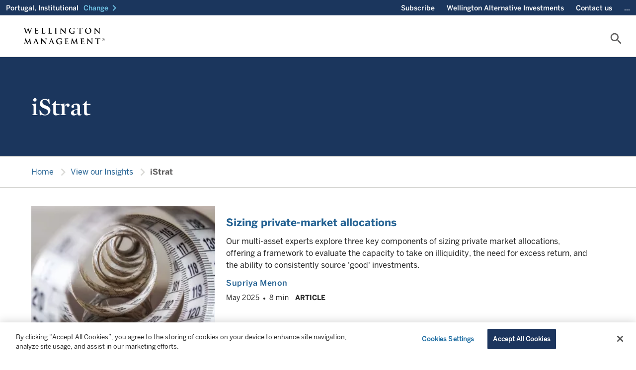

--- FILE ---
content_type: text/html;charset=utf-8
request_url: https://www.wellington.com/en-pt/institutional/insights/topics.category/display/capabilities-/istrat
body_size: 45419
content:

<!DOCTYPE HTML>
<html lang="en-PT">
    <head>
  
    <!-- GTM Head Script-->
    <script defer="defer" type="text/javascript" src="/.rum/@adobe/helix-rum-js@%5E2/dist/rum-standalone.js"></script>
<script>
        // Define dataLayer and the gtag function. 
  window.dataLayer = window.dataLayer || []; 
  function gtag(){dataLayer.push(arguments);} 
  
  gtag('set' , 'developer_id.dYWJhMj', true);

  // Default ad_storage to 'denied'. 
  gtag('consent', 'default', { 
        ad_storage: "denied", 
        analytics_storage: "denied", 
         
        ad_user_data: "denied",
        ad_personalization: "denied", 
'wait_for_update': 500 

  }); 
</script>
<script> 
(function(w,d,s,l,i){w[l]=w[l]||[];w[l].push({'gtm.start':
		new Date().getTime(),event:'gtm.js'});var f=d.getElementsByTagName(s)[0],
		j=d.createElement(s),dl=l!='dataLayer'?'&l='+l:'';j.async=true;j.src=
		'https://www.googletagmanager.com/gtm.js?id='+i+dl;f.parentNode.insertBefore(j,f);
		})(window,document,'script','dataLayer','GTM-W549QNX');
    </script>
  
  
    <!-- AA pre-hiding snippet -->
    <script>
      !(function (e, a, n, t) {
        var i = e.head;
        if (i) {
          if (a) return;
          var o = e.createElement("style");
          (o.id = "alloy-prehiding"),
            (o.innerText = n),
            i.appendChild(o),
            setTimeout(function () {
              o.parentNode && o.parentNode.removeChild(o);
            }, t);
        }
      })(
        document,
        document.location.href.indexOf("adobe_authoring_enabled") !== -1,
        ".personalization-container { opacity: 0 !important }",
        3000
      );
    </script>
    <!-- AA Head Script- -->
    <script async src="https://assets.adobedtm.com/1c46eac57478/8e07ed933f39/launch-f151cf872489.min.js"></script>
  

  <meta charset="UTF-8"/>
  
  <title>
    iStrat | Wellington Portugal Institutional
  </title>
  
  
  <meta name="template" content="content-page"/>
  <meta name="viewport" content="width=device-width, initial-scale=1, minimum-scale=1"/>
  
  
  
  
  <meta property="idio:title"/>
  
  <meta property="idio:description"/>
  <meta property="article:published_time"/>
  <meta property="idio:image"/>
  
  

  <link rel="preconnect" href="https://www.googletagmanager.com"/>
  <link rel="preconnect" href="https://cdn.cookielaw.org"/>
  <link rel="preconnect" href="https://www.google-analytics.com"/>
  <link rel="dns-prefetch" href="tag.demandbase.com"/>
  <link rel="dns-prefetch" href="http://s.idio.co/"/>

  <meta property="og:title" content="iStrat"/>
<meta property="og:url" content="https://www.wellington.com/en-pt/institutional/insights/topics.category/display/capabilities-/istrat"/>
<meta property="og:type" content="website"/>
<meta property="og:site_name" content="Wellington"/>
<meta property="og:image" content="https://www.wellington.comnull.thumb.800.480.png?ck=1665994660"/>


  

  <link rel="dns-prefetch" href="//fonts.googleapis.com"/>
  <link rel="icon" type="image/png" href="/etc.clientlibs/onewellington/clientlibs/clientlib-site/resources/images/favicon.png" sizes="32x32"/>
  


<link rel="canonical" href="https://www.wellington.com/en-pt/institutional/insights/topics.category/display/capabilities-/istrat"/>  

  


	<link rel="alternate" hreflang="en-pt" href="https://www.wellington.com/en-pt/institutional/insights/topics.category/display/capabilities-/istrat"/>

	<link rel="alternate" hreflang="en-at" href="https://www.wellington.com/en-at/institutional/insights/topics.category/display/capabilities-/istrat"/>

	<link rel="alternate" hreflang="en-au" href="https://www.wellington.com/en-au/institutional/insights/topics.category/display/capabilities-/istrat"/>

	<link rel="alternate" hreflang="en-ch" href="https://www.wellington.com/en-ch/institutional/insights/topics.category/display/capabilities-/istrat"/>

	<link rel="alternate" hreflang="en-de" href="https://www.wellington.com/en-de/institutional/insights/topics.category/display/capabilities-/istrat"/>

	<link rel="alternate" hreflang="en-dk" href="https://www.wellington.com/en-dk/institutional/insights/topics.category/display/capabilities-/istrat"/>

	<link rel="alternate" hreflang="en-es" href="https://www.wellington.com/en-es/institutional/insights/topics.category/display/capabilities-/istrat"/>

	<link rel="alternate" hreflang="en-fi" href="https://www.wellington.com/en-fi/institutional/insights/topics.category/display/capabilities-/istrat"/>

	<link rel="alternate" hreflang="en-fr" href="https://www.wellington.com/en-fr/institutional/insights/topics.category/display/capabilities-/istrat"/>

	<link rel="alternate" hreflang="en-gb" href="https://www.wellington.com/en-gb/professional/insights/topics.category/display/capabilities-/istrat"/>

	<link rel="alternate" hreflang="en-ie" href="https://www.wellington.com/en-ie/institutional/insights/topics.category/display/capabilities-/istrat"/>

	<link rel="alternate" hreflang="en-is" href="https://www.wellington.com/en-is/institutional/insights/topics.category/display/capabilities-/istrat"/>

	<link rel="alternate" hreflang="en-it" href="https://www.wellington.com/en-it/institutional/insights/topics.category/display/capabilities-/istrat"/>

	<link rel="alternate" hreflang="en-lu" href="https://www.wellington.com/en-lu/institutional/insights/topics.category/display/capabilities-/istrat"/>

	<link rel="alternate" hreflang="en-nl" href="https://www.wellington.com/en-nl/institutional/insights/topics.category/display/capabilities-/istrat"/>

	<link rel="alternate" hreflang="en-no" href="https://www.wellington.com/en-no/institutional/insights/topics.category/display/capabilities-/istrat"/>

	<link rel="alternate" hreflang="en-se" href="https://www.wellington.com/en-se/institutional/insights/topics.category/display/capabilities-/istrat"/>

	<link rel="alternate" hreflang="en-sg" href="https://www.wellington.com/en-sg/institutional/insights/topics.category/display/capabilities-/istrat"/>


  <!--Locale based css-->
  
    <link rel="preload" href="/etc.clientlibs/onewellington/clientlibs/clientlib-font-en/resources/fonts/type_fonts/en/MercuryDisplay-Bold_Web.woff2" as="font" type="font/woff2" crossorigin/>
  

  

  

  
    
<link rel="stylesheet" href="/etc.clientlibs/onewellington/clientlibs/clientlib-font-en.lc-427923a75194a0e510631eb809b09aae-lc.min.css" type="text/css">




  

  

  
    
    
<link rel="stylesheet" href="/etc.clientlibs/onewellington/clientlibs/clientlib-cp-apitesting.lc-d41d8cd98f00b204e9800998ecf8427e-lc.min.css" type="text/css">
<link rel="stylesheet" href="/etc.clientlibs/onewellington/clientlibs/clientlib-dependencies.lc-d41d8cd98f00b204e9800998ecf8427e-lc.min.css" type="text/css">
<link rel="stylesheet" href="/etc.clientlibs/onewellington/clientlibs/clientlib-print.lc-52e66442aa7b3a8980c7609901b57fe2-lc.min.css" type="text/css">
<link rel="stylesheet" href="/etc.clientlibs/onewellington/clientlibs/clientlib-site.lc-9d4e9ba61c502d6a576b16c85f798970-lc.min.css" type="text/css">
<link rel="stylesheet" href="/etc.clientlibs/onewellington/clientlibs/clientlib-base.lc-d97a442112a1029a1c12c7cd6e36ec3d-lc.min.css" type="text/css">






  
  
  

  <!-- Data Layer -->

  
    

    
        
            
        
        
        
    
        
        
            
        
        
    
        
        
        
            
        
    

    <script>
        function getCookie(name) {
          const namePattern = name + "=";
          const decodedCookie = decodeURIComponent(document.cookie);
          const cookiesArray = decodedCookie.split("; ");

          for (let cookie of cookiesArray) {
            if (cookie.indexOf(namePattern) === 0) {
              const cookieVal = cookie.substring(namePattern.length, cookie.length);
              if (name === "ow_user-profile") {
                // make value case insensitive

                if (cookieVal.toLowerCase() === "single-client") {
                  return "client";
                } else if (cookieVal.toLowerCase() === "multi-client") {
                  return "consultant";
                } else {
                  return cookieVal;
                }
              } else if (name === "ow_access-token") {
                return "logged in";
              } else {
                return cookieVal;
              }
            }
          }
          if (name === "ow_access-token") {
            return "guest";
          } else {
            return "";
          }
        }

        async function getIdTokenEmail() {
          const idToken = localStorage.getItem("id_token");
          if (idToken) {
            const tokenParts = idToken.split(".");
            if (tokenParts.length === 3) {
              // Decode the payload (second part of the token) from Base64
              const payload = JSON.parse(atob(tokenParts[1]));
              const email = payload.preferred_username || "";
              return email ? await hashEmail(email) : "";
            }
          }
          return "";
        }

        async function hashEmail(email) {
          const normalizedEmail = email.toLowerCase().trim();
          const encoder = new TextEncoder();
          const data = encoder.encode(normalizedEmail);
          const hashBuffer = await crypto.subtle.digest("SHA-256", data);
          const hashArray = Array.from(new Uint8Array(hashBuffer));
          const hashHex = hashArray.map((b) => b.toString(16).padStart(2, "0")).join("");
          return hashHex;
        }

        async function initializeDataLayer() {
          const metaTags = "";
          const hashedEmail = await getIdTokenEmail();

          window.adobeDataLayer = window.adobeDataLayer || [];
          window.aa_pageViewData = {
            event: "pageView",
            web: {
              webPageDetails: {
                name: document.title,
              },
            },
            wellington: {
              pagelnfo: {
                channel1: "insights",
                metaTags: metaTags.split(",").filter((e) => e),
                category: "",
                pageName: document.title,
                pageURL: document.location.href,
                pageID: "page-cf0cad42d0",
              },
              environment: {
                language: "en",
                country: "Portugal",
                platform: "website",
                server: "AEM",
                siteRegion: "pt",
              },
              user: {
                loginStatus: getCookie("ow_access-token"),
                role: "institutional",
                view: getCookie("ow_user-profile"),
                contactId: getCookie("ow_contact-id"),
                contactOwnerId: getCookie("ow_contact-owner-id"),
                impersonatedUser: getCookie("ow_imperonating-user"),
                loginId: hashedEmail,
              },
            },
          };
        }

        // Initialize the data layer when the page loads
        initializeDataLayer();
    </script>


  
  
    <script>
        
        function generateTimeStamp() {
            var date = new Date(),
                offset = date.getTimezoneOffset(),
                o = Math.abs(offset);

            return (
                date.toISOString().slice(0, 19) +
                (offset <= 0 ? "+" : "-") +
                ("00" + Math.floor(o / 60)).slice(-2) +
                ":" +
                ("00" + (o % 60)).slice(-2)
            );
        }

        function getPageInfo(param) {
            var url = location.href;
            var urlArray = url.split("/");
            if (param == "siteId") return urlArray[2];
        }

        var dataLayer = (window.dataLayer = window.dataLayer || []);

        var gtmObj = {
            event: 'pageLoad',
            environment: {
                appType: 'web',
                countryCode: 'pt',
                languageCode: 'en',
                setting: 'production',
                siteID: getPageInfo('siteId'),
                timestamp: generateTimeStamp()
            },
            page: {
                pageTitle: document.title,
                pagePath:  window.location.pathname,
                pageType: 'general',
                pageURL: document.location.href
            },
            context: {
            	is_404: 'false'
            },
            post: {
            	slug : 'topics',
            	published: '2022-10-17 08:17:40',
				modified : '2022-10-17 08:17:40',
				template : '',
				thumbnail: false
            },
            type : "post",
			subtype : "page"
        };

        dataLayer.push(gtmObj);

    </script>

  

  
    
    

    

    



    
    
    



    

  
  
    
  <script>
    var configs = {
    'fundPageType' : 'UCITS',
    'fundListingServletPath' : 'content/dam/wellington/content-fragments/en/funds/fundlisting-asset.fundListing.PT.institutional.UCITS.en.json',
    'countryCode' : 'pt',
    'languageCode' : 'en',
    'investor' : 'institutional',
    'locale' : 'en_pt',
    'decimalFormat' : 'en-us',
    'fundDetailServletPath' : '',
    'fundLanguage': 'EN',
    'queryFundDocument': true,
    'isMasterPage': false,
    'isCorporateSite': false,
    'hideGeoLocationBanner': false,
    'loginURL': '/bin/servlet/opencontent',
    'noDocumentFoundMsg': 'This document is currently being updated and will be available shortly.',
    'dataProtectionLink': '',
    'currencyValues': '{"billion":"B","million":"M","thousand":"K","trillion":"T"}',
    'idtokenrefreshapi': 'https://client.wellington.com/services/oauth2/authorize?response_type=id_token token&state=https://www.wellington.com/en-pt/institutional/insights/topics&scope=openid%20api&client_id=3MVG9A2kN3Bn17hs16tWon7JRKLXgUxIBBtn4rUdJdASAEOAO.Jhvxa9jQs5zrTZnA.0_uVidcvZ0fsqOkWRr&redirect_uri=https://www.wellington.com/en/setidtoken&nonce=2025-11-17-20-23-12',
    'showInsightsBanner': true,
    'ignoreloginbehavior': false,
    'hiddenMenuItems': '',
    'showUserCountrySpecificTNC': false
    }
  </script>

  <script>
    var loginConfigs = {
      'sfUpdateAPI': "/bin/servlet/updatesalesforcedata",
      'pageType': '',
      'isOktaLogin': false,
      'k1consentDisclosureUrl':'/content/dam/wellington/content-fragments/attestation.userflow.cpmandate.en.json',
      'oktaEndPoint' : 'https://login.wellington.com/oauth2/default',
      'oktaClientId' : '0oar4cmkgwuULaUHu697',
      'setImpersonationToken' : false,
      'isOktaLogoutPage' : false
    };
  </script>

  
  
</head>
    <body class="page basicpage" id="page-cf0cad42d0" data-cmp-data-layer-enabled>
          
              <noscript>
                <iframe src=""https://www.googletagmanager.com/ns.html?id=GTM-W549QNX""
height=""0"" width=""0"" style=""display:none;visibility:hidden""></iframe>
              </noscript>
          
        
        
            




            



            

<div class="root container responsivegrid">
     
     
    
    <div id="container-56356a625c" class="cmp-container">
        


<div class="aem-Grid aem-Grid--12 aem-Grid--default--12 ">
    
    <header class="experiencefragment cmp-experiencefragment--header aem-GridColumn aem-GridColumn--default--12">
<div id="experiencefragment-3069caf5aa" class="cmp-experiencefragment cmp-experiencefragment--header">

     
     
    
    <div id="container-3dfa25b381" class="cmp-container">
        


<div class="aem-Grid aem-Grid--12 aem-Grid--default--12 ">
    
    <div class="container responsivegrid container_utilitymenu aem-GridColumn aem-GridColumn--default--12">
     
     
    
    
    
    <div id="container-45f2f53d45" class="cmp-container">
        
        <main class="container responsivegrid">
     
     
    
    
    
    <div id="container-6a27094f09" class="cmp-container">
        
        <div class="attestation">
  <div class="utility-nav-country" data-hide-attestation="false" data-logoff-prompt-url="/content/dam/wellington/content-fragments/attestation.userflow.logoffpromt.en_PT.json" data-location-selector-url="/content/dam/wellington/content-fragments/attestation.userflow.location.en_PT.json" data-terms-and-conditions-url="/content/dam/wellington/content-fragments/attestation.userflow.tc.en-pt.institutional.json" data-terms-and-conditions-fundtype-url="/content/dam/wellington/content-fragments/attestation.userflow.tc.en-pt.institutional.{fundtype}.json" data-funds-authorization-url="/content/dam/wellington/content-fragments/attestation.userflow.fundsauth.en_PT.json" data-cp-K1consent-disclosure-url="/graphql/execute.json/onewellington/clientportal-consentdisclosure-query;language=en_PT" data-revoke-token-url="https://client.wellington.com/s/cp-logout" data-okta-logout-page-url="https://www.wellington.com{ow_user-home-page}/client-portal/logout" data-domains=".wellington.com" data-i18n='{
     "emailLabel" : "Email",
     "phoneNumberLabel" : "Phone Number"}'>
    <!-- <span class=" lazy-bg"></span> -->
    <p>
      Portugal, 
      Institutional
    </p>
    <a role="button" tabindex="0" class="open-locations-screen"><span>Change</span><span class="material-icons">chevron_right</span></a>
  </div>

</div>

        
    </div>

     
     

</main>
<main class="container responsivegrid">
     
     
    
    
    
    <div id="container-4ced5c5751" class="cmp-container">
        
        <div class="experiencefragment">

    
    

     
     
    
    <div id="container-5ba0349bf5" class="cmp-container">
        


<div class="aem-Grid aem-Grid--12 aem-Grid--default--12 ">
    
    <main class="container responsivegrid aem-GridColumn aem-GridColumn--default--12">
     
     
    
    
    
    <div id="container-2812ca6133" class="cmp-container">
        
        <div class="embedhtmlunsafe"><div>
<script defer src="https://engage.wellington.com/rs/481-XEM-847/images/business-email-validator-en.js"></script>
<style>
.container_utilitymenu .subscription .insight-subscription--button-only .insight-subscription__container .cmp-button__text a {
    text-transform: capitalize;
    font-size: 14px;
    font-family: BentonSans-Medium,arial,verdana,helvetica,sans-serif;
    font-weight: 400;
}

.container_utilitymenu .subscription .insight-subscription--button-only .insight-subscription__container .cmp-button__text a:hover {
    text-decoration: underline;
}

.container_utilitymenu .subscription .insight-subscription--button-only .insight-subscription__container .cmp-button:hover {
    background-color: #1b365d;
}

.container_utilitymenu button#subscription-btn {
    padding: 0 12px;
    outline: 0px;
}

@media only screen and (max-width: 767px){
.container_utilitymenu .subscription .insight-subscription--button-only .insight-subscription__container .cmp-button__text a {
display:none;
}
}
</style>
</div>



    
</div>
<div class="subscription button-without-icon">
<div>
  <div class="insight-subscription subscription-cmp insight-subscription--button-only" data-skip-validation="true">
    <!-- INLINE FORM VARIATION -->
    

    <!-- MODAL VARIATION -->
    
      <div class="insight-subscription__container">
        

        <div class="button">
          <button type="button" id="subscription-btn" class="cmp-button">
            <span class="cmp-button__text">
              <a target="_self">Subscribe</a>
            </span>
            <span class="cmp-button__icon-container">
              <i class="cmp-button__icon cmp-button__icon--mail_outline material-icons">mail_outline</i>
            </span>
          </button>
        </div>
      </div>
      
        <div id="subscription-modal" class="modal modal__shadow">
          <div class="modal__container">
            <div class="modal__header">
              <span class="modal__header--logo"></span>
              <span class="material-icons close-subscription">highlight_off</span>
            </div>
            <div class="modal__body">
              <div class="modal__body--content">
                <script src="//engage.wellington.com/js/forms2/js/forms2.min.js"></script>
                <div class="spinner"></div>
                <div class="subscription-form subscription-form--email-validation-form"></div>
                <div class="subscription-form subscription-form--sign-up-form" data-form-id="2131"></div>
                <div class="subscription-form subscription-form--success-message">
                  <div>
                    <p class="success-message__title">Thank you for your registration</p>
                    <p>You will shortly receive an email with your unique link to our preference center.</p>

                    <div class="success-message__button-container button btn-solid btn-md">
                      <button type="button" id="subscription-close-btn" class="cmp-button form-btn">
                        <span class="cmp-button__text">Close</span>
                      </button>
                    </div>
                  </div>
                </div>
              </div>
            </div>
          </div>
        </div>
      
    
  </div>
</div>

    

</div>

        
    </div>

     
     

</main>

    
</div>

    </div>

    
     
     


</div>
<div class="title"><div data-cmp-data-layer="{&#34;title-e9310347ae&#34;:{&#34;@type&#34;:&#34;core/wcm/components/title/v3/title&#34;,&#34;repo:modifyDate&#34;:&#34;2022-08-25T05:33:22Z&#34;,&#34;dc:title&#34;:&#34;Wellington Alternative Investments&#34;,&#34;xdm:linkURL&#34;:&#34;https://hedgefunds.wellington.com/whfstatic/login.html&#34;}}" id="title-e9310347ae" class="cmp-title ">


    
    <h2 class="cmp-title__text">
        <a class="cmp-title__link" data-cmp-clickable href="https://hedgefunds.wellington.com/whfstatic/login.html" target="_blank">
            Wellington Alternative Investments
            
        </a>
    </h2>



</div>

    


</div>
<div class="utilityaction"><div class="cmp-utility-action">
  

  
    <a class="cmp-utility-action__text cmp-utility-action__text--notifications cmp-utility-action__text--hidden">
      ...
    </a>
  
</div>
</div>
<div class="title cmp-title__noTextTransform"><div data-cmp-data-layer="{&#34;contact-link&#34;:{&#34;@type&#34;:&#34;core/wcm/components/title/v3/title&#34;,&#34;repo:modifyDate&#34;:&#34;2023-11-23T05:42:46Z&#34;,&#34;dc:title&#34;:&#34;Contact us&#34;,&#34;xdm:linkURL&#34;:&#34;/t3-master/institutional/contact-us&#34;}}" id="contact-link" class="cmp-title ">


    
    <h3 class="cmp-title__text">
        <a class="cmp-title__link" data-cmp-clickable href="/en-pt/institutional/contact-us">
            Contact us
            
        </a>
    </h3>



</div>

    


</div>
<div class="utilityaction"><div class="cmp-utility-action">
  
    <button class="cmp-utility-action__text cmp-utility-action__text--login-logout" data-login-text="Login" data-logout-text="Logout">
      ...
    </button>
  

  
</div>
</div>

        
    </div>

     
     

</main>

        
    </div>

     
     

</div>
<div class="container responsivegrid container_header aem-GridColumn aem-GridColumn--default--12">
     
     
    
    
    
    <div id="container-5f41ae59b8" class="cmp-container">
        
        <div class="button"><div>
    <div tabindex="0" type="button" id="mobile-toggle" class="cmp-button " data-cmp-clickable data-cmp-data-layer="{&#34;mobile-toggle&#34;:{&#34;@type&#34;:&#34;core/wcm/components/button/v2/button&#34;,&#34;repo:modifyDate&#34;:&#34;2021-08-19T11:35:08Z&#34;}}">
        

        
    <i class="cmp-button__icon cmp-button__icon--menu  material-icons">menu</i>


        

        
    </div>
</div>


    
</div>
<div class="image"><div data-asset-id="9a96e2bc-2e43-4f30-853f-9c2bce132af3" id="image-bdfd547812" data-cmp-data-layer="{&#34;image-bdfd547812&#34;:{&#34;@type&#34;:&#34;onewellington/components/image&#34;,&#34;repo:modifyDate&#34;:&#34;2022-03-02T05:44:50Z&#34;,&#34;xdm:linkURL&#34;:&#34;/t3-master/institutional.html&#34;,&#34;image&#34;:{&#34;repo:id&#34;:&#34;9a96e2bc-2e43-4f30-853f-9c2bce132af3&#34;,&#34;repo:modifyDate&#34;:&#34;2022-03-04T14:24:58Z&#34;,&#34;@type&#34;:&#34;image/svg+xml&#34;,&#34;repo:path&#34;:&#34;/content/dam/wellington/global/icons/logo.svg&#34;}}}" class="cmp-image" itemscope itemtype="http://schema.org/ImageObject">
    <a class="cmp-image__link" data-cmp-clickable href="/en-pt/institutional">
        
        
        
        
        
        
        <img data-src="/content/experience-fragments/wellington/en-pt/institutional/header/master/_jcr_content/root/container_489355905_/image.coreimg.svg/1646403898460/logo.svg" src="[data-uri]" class="cmp-image__image lazyload " itemprop="contentUrl" alt="Alt text"/>
    </a>
    
    
    <div class="image-text-wrap">
      
      <a href="/en-pt/institutional" target="_self">
      
      </a>
    </div>
</div>

    

</div>
<div class="button"><div>
    <div tabindex="0" type="button" id="search-cta-mobile" class="cmp-button " data-cmp-clickable data-cmp-data-layer="{&#34;search-cta-mobile&#34;:{&#34;@type&#34;:&#34;core/wcm/components/button/v2/button&#34;,&#34;repo:modifyDate&#34;:&#34;2021-08-19T11:37:34Z&#34;}}">
        

        
    <i class="cmp-button__icon cmp-button__icon--search  material-icons">search</i>


        

        
    </div>
</div>


    
</div>
<div class="primarynavigation tabs panelcontainer">
<div id="primarynavigation-de0d6bc8e6" class="cmp-tabs cmp-tabs--primary-navigation" data-cmp-is="tabs" data-cmp-data-layer="{&#34;primarynavigation-de0d6bc8e6&#34;:{&#34;shownItems&#34;:[&#34;primarynavigation-de0d6bc8e6-item-fef3761791&#34;],&#34;@type&#34;:&#34;onewellington/components/primarynavigation&#34;,&#34;repo:modifyDate&#34;:&#34;2022-03-16T18:17:55Z&#34;}}" data-placeholder-text="false">

    <div class="header-wrapper" data-i18n="{'mainmenu' : 'Main Menu'}">

    <a href="#skip-to-content" class="skip-nav-link">Skip to main content</a>

    <ol role="navigation" class="cmp-tabs__tablist" aria-multiselectable="false">
        
        <li id="primarynavigation-de0d6bc8e6-item-fef3761791-tab" class="cmp-tabs__tab" aria-controls="primarynavigation-de0d6bc8e6-item-fef3761791-tabpanel" tabindex="0" data-cmp-hook-tabs="tab">
            
            Insights
        </li>
    
        
        <li id="primarynavigation-de0d6bc8e6-item-c3a7e2442b-tab" class="cmp-tabs__tab" aria-controls="primarynavigation-de0d6bc8e6-item-c3a7e2442b-tabpanel" tabindex="0" data-cmp-hook-tabs="tab">
            
            Capabilities
        </li>
    
        
        <li id="primarynavigation-de0d6bc8e6-item-efe7e0d385-tab" class="cmp-tabs__tab" aria-controls="primarynavigation-de0d6bc8e6-item-efe7e0d385-tabpanel" tabindex="0" data-cmp-hook-tabs="tab">
            
            Funds
        </li>
    
        
        <li id="primarynavigation-de0d6bc8e6-item-2dcfc2d724-tab" class="cmp-tabs__tab" aria-controls="primarynavigation-de0d6bc8e6-item-2dcfc2d724-tabpanel" tabindex="0" data-cmp-hook-tabs="tab">
            
            Sustainability
        </li>
    
        
        <li id="primarynavigation-de0d6bc8e6-item-b2e7b1779c-tab" class="cmp-tabs__tab" aria-controls="primarynavigation-de0d6bc8e6-item-b2e7b1779c-tabpanel" tabindex="0" data-cmp-hook-tabs="tab">
            
            About Us
        </li>
    
        
        <li id="primarynavigation-de0d6bc8e6-item-3e753b5641-tab" class="cmp-tabs__tab" aria-controls="primarynavigation-de0d6bc8e6-item-3e753b5641-tabpanel" tabindex="0" data-cmp-hook-tabs="tab">
            
            My Account
        </li>
    </ol>
	</div>

    <div id="primarynavigation-de0d6bc8e6-item-fef3761791" role="tabpanel" aria-labelledby="primarynavigation-de0d6bc8e6-item-fef3761791" tabindex="0" class="cmp-tabs__tabpanel" data-cmp-hook-tabs="tabpanel" data-cmp-data-layer="{&#34;primarynavigation-de0d6bc8e6-item-fef3761791&#34;:{&#34;@type&#34;:&#34;onewellington/components/primarynavigation/item&#34;,&#34;dc:title&#34;:&#34;Insights&#34;}}"><div class="container responsivegrid">
     
     
    
    
    
    <div id="container-8f12e144dd" class="cmp-container">
        
        <main class="container responsivegrid">
     
     
    
    <div id="container-f4fdb66317" class="cmp-container">
        


<div class="aem-Grid aem-Grid--8 aem-Grid--default--8 ">
    
    <main class="container responsivegrid aem-GridColumn--default--none aem-GridColumn aem-GridColumn--offset--default--0 aem-GridColumn--default--4">
     
     
    
    
    
    <div id="container-8c5f7cc811" class="cmp-container">
        
        <div class="title"><div data-cmp-data-layer="{&#34;title-1cd0a2454c&#34;:{&#34;@type&#34;:&#34;core/wcm/components/title/v3/title&#34;,&#34;repo:modifyDate&#34;:&#34;2021-11-09T10:33:37Z&#34;,&#34;dc:title&#34;:&#34;Explore our insights&#34;}}" id="title-1cd0a2454c" class="cmp-title ">


    
    <h2 class="cmp-title__text">
        
            Explore our insights
            
        
    </h2>



</div>

    


</div>
<div class="multisecondarynav">

<ol class="list_pl-0">
  
    <li>
      <a href="/en-pt/institutional/insights" target="_self">
        <span class="link-title">View all insights</span>
        
      </a>
    </li>
  
</ol>
</div>
<main class="container responsivegrid">
     
     
    
    
    
    <div id="container-07a7106c35" class="cmp-container">
        
        <div class="title"><div data-cmp-data-layer="{&#34;title-706ce8ca37&#34;:{&#34;@type&#34;:&#34;core/wcm/components/title/v3/title&#34;,&#34;repo:modifyDate&#34;:&#34;2022-01-19T11:23:15Z&#34;,&#34;dc:title&#34;:&#34;Asset class&#34;}}" id="title-706ce8ca37" class="cmp-title ">


    
    <h2 class="cmp-title__text">
        
            Asset class
            
        
    </h2>



</div>

    


</div>
<div class="multisecondarynav">

<ol class="list_pl-0">
  
    <li>
      <a href="/en-pt/institutional/insights/equity" target="_self">
        <span class="link-title">Equity</span>
        
      </a>
    </li>
  
    <li>
      <a href="/en-pt/institutional/insights/fixed-income" target="_self">
        <span class="link-title">Fixed income</span>
        
      </a>
    </li>
  
    <li>
      <a href="/en-pt/institutional/insights/multi-asset" target="_self">
        <span class="link-title">Multi-asset</span>
        
      </a>
    </li>
  
    <li>
      <a href="/en-pt/institutional/insights/alternatives" target="_self">
        <span class="link-title">Alternatives</span>
        
      </a>
    </li>
  
    <li>
      <a href="/en-pt/institutional/insights/topics.category/display/asset-class/alternatives/private-investing" target="_self">
        <span class="link-title">Private investing</span>
        
      </a>
    </li>
  
</ol>
</div>

        
    </div>

     
     

</main>

        
    </div>

     
     

</main>
<main class="container responsivegrid aem-GridColumn--default--none aem-GridColumn aem-GridColumn--offset--default--0 aem-GridColumn--default--4">
     
     
    
    
    
    <div id="container-1750cbc04e" class="cmp-container">
        
        <div class="title"><div data-cmp-data-layer="{&#34;title-f62724f87b&#34;:{&#34;@type&#34;:&#34;core/wcm/components/title/v3/title&#34;,&#34;repo:modifyDate&#34;:&#34;2022-01-19T11:22:48Z&#34;,&#34;dc:title&#34;:&#34;Key Topics&#34;}}" id="title-f62724f87b" class="cmp-title ">


    
    <h2 class="cmp-title__text">
        
            Key Topics
            
        
    </h2>



</div>

    


</div>
<div class="multisecondarynav">

<ol class="list_pl-0">
  
    <li>
      <a href="/en-pt/institutional/insights/markets-and-outlooks" target="_self">
        <span class="link-title">Markets and outlooks </span>
        
      </a>
    </li>
  
    <li>
      <a href="/en-pt/institutional/insights/macroeconomics-and-geopolitics" target="_self">
        <span class="link-title">Macroeconomics &amp; geopolitics</span>
        
      </a>
    </li>
  
    <li>
      <a href="/en-pt/institutional/insights/topics.category/display/series/bonds-in-brief" target="_self">
        <span class="link-title">Bonds in brief</span>
        
      </a>
    </li>
  
    <li>
      <a href="/en-pt/institutional/insights/investment-strategy" target="_self">
        <span class="link-title">Investment strategy</span>
        
      </a>
    </li>
  
    <li>
      <a href="/en-pt/institutional/insights/topics.category/display/topic/portfolio-strategy/thematic-exposure" target="_self">
        <span class="link-title">Thematic exposure</span>
        
      </a>
    </li>
  
    <li>
      <a href="/en-pt/institutional/insights/global-industry-research" target="_self">
        <span class="link-title">Global Industry Research</span>
        
      </a>
    </li>
  
</ol>
</div>

        
    </div>

     
     

</main>
<main class="container responsivegrid aem-GridColumn--default--none aem-GridColumn aem-GridColumn--offset--default--0 aem-GridColumn--default--4">
     
     
    
    
    
    <div id="container-e9439f018a" class="cmp-container">
        
        <div class="title"><div data-cmp-data-layer="{&#34;title-24b5df6be5&#34;:{&#34;@type&#34;:&#34;core/wcm/components/title/v3/title&#34;,&#34;repo:modifyDate&#34;:&#34;2022-01-31T04:53:57Z&#34;,&#34;dc:title&#34;:&#34;Formats&#34;}}" id="title-24b5df6be5" class="cmp-title ">


    
    <h2 class="cmp-title__text">
        
            Formats
            
        
    </h2>



</div>

    


</div>
<div class="multisecondarynav">

<ol class="list_pl-0">
  
    <li>
      <a href="/en-pt/institutional/insights/quick-takes" target="_self">
        <span class="link-title">Quick Takes</span>
        
      </a>
    </li>
  
    <li>
      <a href="/en-pt/institutional/insights/articles" target="_self">
        <span class="link-title">Articles</span>
        
      </a>
    </li>
  
    <li>
      <a href="/en-pt/institutional/insights/videos" target="_self">
        <span class="link-title">Videos</span>
        
      </a>
    </li>
  
    <li>
      <a href="/en-pt/institutional/insights/event-replays" target="_self">
        <span class="link-title">Event replays</span>
        
      </a>
    </li>
  
    <li>
      <a href="https://wellington-podcast.simplecast.com/" target="_blank">
        <span class="link-title">Podcasts</span>
        
      </a>
    </li>
  
</ol>
</div>

        
    </div>

     
     

</main>
<main class="container responsivegrid aem-GridColumn--default--none aem-GridColumn aem-GridColumn--offset--default--0 aem-GridColumn--default--4">
     
     
    
    
    
    <div id="container-441bd18880" class="cmp-container">
        
        <main class="container responsivegrid">
     
     
    
    
    
    <div id="container-5c637af188" class="cmp-container">
        
        <div class="title"><div data-cmp-data-layer="{&#34;title-ed2825f150&#34;:{&#34;@type&#34;:&#34;core/wcm/components/title/v3/title&#34;,&#34;repo:modifyDate&#34;:&#34;2025-10-29T10:29:52Z&#34;,&#34;dc:title&#34;:&#34;&lt;p>2026 Investment Outlook&lt;/p>\r\n&#34;}}" id="title-ed2825f150" class="cmp-title ">


    
    <h2 class="cmp-title__text">
        
            <p>2026 Investment Outlook</p>

            
        
    </h2>



</div>

    


</div>
<div class="image"><div data-asset-id="4ee878b8-82af-47f0-b03e-7202922edec0" id="image-6ed319f1fa" data-cmp-data-layer="{&#34;image-6ed319f1fa&#34;:{&#34;@type&#34;:&#34;onewellington/components/image&#34;,&#34;repo:modifyDate&#34;:&#34;2024-12-12T13:29:39Z&#34;,&#34;xdm:linkURL&#34;:&#34;/en-pt/institutional/insights/investment-outlook.html&#34;,&#34;image&#34;:{&#34;repo:id&#34;:&#34;4ee878b8-82af-47f0-b03e-7202922edec0&#34;,&#34;repo:modifyDate&#34;:&#34;2024-12-05T15:26:04Z&#34;,&#34;@type&#34;:&#34;image/jpeg&#34;,&#34;repo:path&#34;:&#34;/content/dam/wellington/global/hero/main-outlook-hero.jpg&#34;,&#34;xdm:tags&#34;:[&#34;properties:orientation/landscape&#34;],&#34;xdm:smartTags&#34;:{&#34;template&#34;:0.822,&#34;clipart&#34;:0.798,&#34;polyhedron&#34;:0.783,&#34;vertex&#34;:0.82,&#34;wallpaper&#34;:0.803,&#34;simulation&#34;:0.794,&#34;graphic design&#34;:0.897,&#34;graphics&#34;:0.844,&#34;summit&#34;:0.812,&#34;geology&#34;:0.777,&#34;mountain&#34;:0.789,&#34;background&#34;:0.773,&#34;geography&#34;:0.772,&#34;design&#34;:0.848,&#34;triangular&#34;:0.841,&#34;abstract photography&#34;:0.878}}}}" class="cmp-image" itemscope itemtype="http://schema.org/ImageObject">
    <a class="cmp-image__link" data-cmp-clickable href="/en-pt/institutional/insights/investment-outlook">
        
        
        
        
        
        
        <img data-src="/content/experience-fragments/wellington/en-pt/institutional/header/master/_jcr_content/root/container_489355905_/primarynavigation/item_1647454500598/container_copy/container_339441720__1167736441/container_1788096403_284641111/image.coreimg.jpeg/1734010179921/main-outlook-hero.jpeg" src="[data-uri]" class="cmp-image__image lazyload " itemprop="contentUrl" style="aspect-ratio: 1920 / 1080;" alt="image"/>
    </a>
    
    
    
</div>

    

</div>
<div class="multisecondarynav">

<ol class="list_pl-0">
  
    <li>
      <a href="/en-pt/institutional/insights/investment-outlook" target="_self">
        <span class="link-title">Read more</span>
        
      </a>
    </li>
  
</ol>
</div>

        
    </div>

     
     

</main>

        
    </div>

     
     

</main>

    
</div>

    </div>

    
     
     

</main>

        
    </div>

     
     

</div>
</div>
<div id="primarynavigation-de0d6bc8e6-item-c3a7e2442b" role="tabpanel" aria-labelledby="primarynavigation-de0d6bc8e6-item-c3a7e2442b" tabindex="0" class="cmp-tabs__tabpanel" data-cmp-hook-tabs="tabpanel" data-cmp-data-layer="{&#34;primarynavigation-de0d6bc8e6-item-c3a7e2442b&#34;:{&#34;@type&#34;:&#34;onewellington/components/primarynavigation/item&#34;,&#34;dc:title&#34;:&#34;Capabilities&#34;}}"><div class="container responsivegrid">
     
     
    
    
    
    <div id="container-c63ee57502" class="cmp-container">
        
        <main class="container responsivegrid">
     
     
    
    <div id="container-090ee9d3cd" class="cmp-container">
        


<div class="aem-Grid aem-Grid--8 aem-Grid--default--8 ">
    
    <main class="container responsivegrid aem-GridColumn--default--none aem-GridColumn aem-GridColumn--offset--default--0 aem-GridColumn--default--2">
     
     
    
    
    
    <div id="container-a899dfc0d2" class="cmp-container">
        
        <div class="title"><div data-cmp-data-layer="{&#34;title-79fc8c7504&#34;:{&#34;@type&#34;:&#34;core/wcm/components/title/v3/title&#34;,&#34;repo:modifyDate&#34;:&#34;2022-01-19T10:08:03Z&#34;,&#34;dc:title&#34;:&#34;Asset class&#34;}}" id="title-79fc8c7504" class="cmp-title ">


    
    <h2 class="cmp-title__text">
        
            Asset class
            
        
    </h2>



</div>

    


</div>
<div class="multisecondarynav">

<ol class="list_pl-0">
  
    <li>
      <a href="/en-pt/institutional/capabilities/equity" target="_self">
        <span class="link-title">Equity</span>
        
      </a>
    </li>
  
    <li>
      <a href="/en-pt/institutional/capabilities/fixed-income" target="_self">
        <span class="link-title">Fixed income</span>
        
      </a>
    </li>
  
    <li>
      <a href="/en-pt/institutional/capabilities/multi-asset" target="_self">
        <span class="link-title">Multi-asset</span>
        
      </a>
    </li>
  
    <li>
      <a href="/en-pt/institutional/capabilities/alternatives" target="_self">
        <span class="link-title">Alternatives</span>
        
      </a>
    </li>
  
</ol>
</div>
<div class="navigationwithicon"><div>

<nav class="cmp-navigation" itemscope itemtype="http://schema.org/SiteNavigationElement">
  
    <div>
      
      <ul class="cmp-navigation__group">
        

    <li class="has-children cmp-navigation__item cmp-navigation__item--level-0">
        
   
    <a href="/en-pt/institutional/capabilities/private-investing" title="Private investing" class="cmp-navigation__item-link  ">
       
       <span class="link-title">Private investing</span>
       
      
    </a>

        
  
    <div class="childrens-wrap">
      <div class="children-header">
        <span class="children-title"></span>
        <span class="close-cta"></span>
      </div>
      <ul class="cmp-navigation__group">
        

    <li class=" cmp-navigation__item cmp-navigation__item--level-1">
        
   
    <a href="/en-pt/institutional/capabilities/private-investing/value-creation" title="Value creation for our portfolio companies" class="cmp-navigation__item-link  ">
       
       <span class="link-title">Value creation for our portfolio companies</span>
       
      
    </a>

        
    </li>

      
        

    <li class=" cmp-navigation__item cmp-navigation__item--level-1">
        
   
    <a href="/en-pt/institutional/capabilities/private-investing/ceo-corner" title="CEO corner" class="cmp-navigation__item-link  ">
       
       <span class="link-title">CEO corner</span>
       
      
    </a>

        
    </li>

      
        

    <li class=" cmp-navigation__item cmp-navigation__item--level-1">
        
   
    <a href="/en-pt/institutional/capabilities/private-investing/our-investments" title="Our investments" class="cmp-navigation__item-link  ">
       
       <span class="link-title">Our investments</span>
       
      
    </a>

        
    </li>

      </ul>
    </div>
  

  

    </li>

      </ul>
    </div>
  

  
</nav>
</div>

    

</div>

        
    </div>

     
     

</main>
<main class="container responsivegrid aem-GridColumn--default--none aem-GridColumn aem-GridColumn--offset--default--0 aem-GridColumn--default--2">
     
     
    
    
    
    <div id="container-e20632df67" class="cmp-container">
        
        <div class="title"><div data-cmp-data-layer="{&#34;title-613d2bac3b&#34;:{&#34;@type&#34;:&#34;core/wcm/components/title/v3/title&#34;,&#34;repo:modifyDate&#34;:&#34;2022-01-19T10:20:57Z&#34;,&#34;dc:title&#34;:&#34;Investment Solutions&#34;}}" id="title-613d2bac3b" class="cmp-title ">


    
    <h2 class="cmp-title__text">
        
            Investment Solutions
            
        
    </h2>



</div>

    


</div>
<div class="multisecondarynav">

<ol class="list_pl-0">
  
    <li>
      <a href="/en-pt/institutional/sustainability/impact-investing" target="_self">
        <span class="link-title">Impact investing</span>
        
      </a>
    </li>
  
    <li>
      <a href="/en-pt/institutional/sustainability/climate-investing" target="_self">
        <span class="link-title">Climate investing</span>
        
      </a>
    </li>
  
    <li>
      <a href="/en-pt/institutional/sustainability/stewardship-investing" target="_self">
        <span class="link-title">Stewardship</span>
        
      </a>
    </li>
  
    <li>
      <a href="/en-pt/institutional/sustainability/sustainable-theme-investing" target="_self">
        <span class="link-title">Sustainable themes</span>
        
      </a>
    </li>
  
</ol>
</div>

        
    </div>

     
     

</main>

    
</div>

    </div>

    
     
     

</main>

        
    </div>

     
     

</div>
</div>
<div id="primarynavigation-de0d6bc8e6-item-efe7e0d385" role="tabpanel" aria-labelledby="primarynavigation-de0d6bc8e6-item-efe7e0d385" tabindex="0" class="cmp-tabs__tabpanel" data-cmp-hook-tabs="tabpanel" data-cmp-data-layer="{&#34;primarynavigation-de0d6bc8e6-item-efe7e0d385&#34;:{&#34;@type&#34;:&#34;onewellington/components/primarynavigation/item&#34;,&#34;dc:title&#34;:&#34;Funds&#34;}}"><div class="container responsivegrid">
     
     
    
    
    
    <div id="container-76034ca872" class="cmp-container">
        
        <main class="container responsivegrid">
     
     
    
    <div id="container-3a86426e72" class="cmp-container">
        


<div class="aem-Grid aem-Grid--3 aem-Grid--default--3 ">
    
    <main class="container responsivegrid aem-GridColumn--default--none aem-GridColumn aem-GridColumn--default--3 aem-GridColumn--offset--default--0">
     
     
    
    <div id="container-90da6b2924" class="cmp-container">
        


<div class="aem-Grid aem-Grid--3 aem-Grid--default--3 ">
    
    <div class="title aem-GridColumn aem-GridColumn--default--3"><div data-cmp-data-layer="{&#34;title-e9f91dff7c&#34;:{&#34;@type&#34;:&#34;core/wcm/components/title/v3/title&#34;,&#34;repo:modifyDate&#34;:&#34;2022-01-31T05:06:21Z&#34;,&#34;dc:title&#34;:&#34;Our Funds&#34;}}" id="title-e9f91dff7c" class="cmp-title ">


    
    <h2 class="cmp-title__text">
        
            Our Funds
            
        
    </h2>



</div>

    


</div>
<main class="container responsivegrid aem-GridColumn--default--none aem-GridColumn aem-GridColumn--default--3 aem-GridColumn--offset--default--0">
     
     
    
    
    
    <div id="container-a2f7e62af7" class="cmp-container">
        
        <div class="multisecondarynav">

<ol class="list_pl-0">
  
    <li>
      <a href="/en-pt/institutional/funds" target="_self">
        <span class="link-title">All UCITS funds</span>
        
      </a>
    </li>
  
</ol>
</div>

        
    </div>

     
     

</main>

    
</div>

    </div>

    
     
     

</main>
<main class="container responsivegrid aem-GridColumn--default--none aem-GridColumn aem-GridColumn--default--3 aem-GridColumn--offset--default--0">
     
     
    
    <div id="container-787cae9191" class="cmp-container">
        


<div class="aem-Grid aem-Grid--3 aem-Grid--default--3 ">
    
    <div class="title aem-GridColumn aem-GridColumn--default--3"><div data-cmp-data-layer="{&#34;title-92aca836e4&#34;:{&#34;@type&#34;:&#34;core/wcm/components/title/v3/title&#34;,&#34;repo:modifyDate&#34;:&#34;2022-01-31T05:06:38Z&#34;,&#34;dc:title&#34;:&#34;Fund Documents&#34;}}" id="title-92aca836e4" class="cmp-title ">


    
    <h2 class="cmp-title__text">
        
            Fund Documents
            
        
    </h2>



</div>

    


</div>
<main class="container responsivegrid aem-GridColumn--default--none aem-GridColumn aem-GridColumn--offset--default--0 aem-GridColumn--default--2">
     
     
    
    
    
    <div id="container-06f34e5ae3" class="cmp-container">
        
        <div class="multisecondarynav">

<ol class="list_pl-0">
  
    <li>
      <a href="/en-pt/institutional/funds#fundliterature" target="_self">
        <span class="link-title">All fund documents</span>
        
      </a>
    </li>
  
    <li>
      <a href="/en-pt/institutional/funds#@overview" target="_self">
        <span class="link-title">Factsheets</span>
        
      </a>
    </li>
  
    <li>
      <a href="/en/fund-documents" target="_self">
        <span class="link-title">KID</span>
        
      </a>
    </li>
  
    <li>
      <a href="/en-pt/institutional/sustainability/sustainable-finance-disclosure-regulation" target="_self">
        <span class="link-title">SFDR</span>
        
      </a>
    </li>
  
    <li>
      <a href="/en-pt/institutional/funds#fundliterature" target="_self">
        <span class="link-title">Prospectuses</span>
        
      </a>
    </li>
  
    <li>
      <a href="/en-pt/institutional/other-literature" target="_self">
        <span class="link-title">Investor notices and other literature</span>
        
      </a>
    </li>
  
</ol>
</div>

        
    </div>

     
     

</main>

    
</div>

    </div>

    
     
     

</main>

    
</div>

    </div>

    
     
     

</main>

        
    </div>

     
     

</div>
</div>
<div id="primarynavigation-de0d6bc8e6-item-2dcfc2d724" role="tabpanel" aria-labelledby="primarynavigation-de0d6bc8e6-item-2dcfc2d724" tabindex="0" class="cmp-tabs__tabpanel" data-cmp-hook-tabs="tabpanel" data-cmp-data-layer="{&#34;primarynavigation-de0d6bc8e6-item-2dcfc2d724&#34;:{&#34;@type&#34;:&#34;onewellington/components/primarynavigation/item&#34;,&#34;dc:title&#34;:&#34;Sustainability&#34;}}"><div class="container responsivegrid">
     
     
    
    
    
    <div id="container-3c15b842b3" class="cmp-container">
        
        <main class="container responsivegrid">
     
     
    
    <div id="container-889419f9a1" class="cmp-container">
        


<div class="aem-Grid aem-Grid--9 aem-Grid--default--9 ">
    
    <main class="container responsivegrid aem-GridColumn--default--none aem-GridColumn aem-GridColumn--default--5 aem-GridColumn--offset--default--0">
     
     
    
    
    
    <div id="container-76e1f3dba8" class="cmp-container">
        
        <div class="title"><div data-cmp-data-layer="{&#34;title-fb2db515e3&#34;:{&#34;@type&#34;:&#34;core/wcm/components/title/v3/title&#34;,&#34;repo:modifyDate&#34;:&#34;2023-08-16T09:17:39Z&#34;,&#34;dc:title&#34;:&#34;&lt;p>Sustainable Investing&lt;/p>\r\n&#34;}}" id="title-fb2db515e3" class="cmp-title ">


    
    <h2 class="cmp-title__text">
        
            <p>Sustainable Investing</p>

            
        
    </h2>



</div>

    


</div>
<div class="multisecondarynav">

<ol class="list_pl-0">
  
    <li>
      <a href="/en-pt/institutional/sustainability/sustainable-investing" target="_self">
        <span class="link-title">Overview</span>
        
      </a>
    </li>
  
</ol>
</div>
<div class="title"><div data-cmp-data-layer="{&#34;title-6eea5ecf1e&#34;:{&#34;@type&#34;:&#34;core/wcm/components/title/v3/title&#34;,&#34;repo:modifyDate&#34;:&#34;2023-08-16T09:20:41Z&#34;,&#34;dc:title&#34;:&#34;&lt;p>Stewardship Principles&lt;/p>\r\n&#34;}}" id="title-6eea5ecf1e" class="cmp-title ">


    
    <h2 class="cmp-title__text">
        
            <p>Stewardship Principles</p>

            
        
    </h2>



</div>

    


</div>
<div class="multisecondarynav">

<ol class="list_pl-0">
  
    <li>
      <a href="/en-pt/institutional/sustainability/stewardship-and-esg-integration" target="_self">
        <span class="link-title">Stewardship &amp; ESG integration</span>
        
      </a>
    </li>
  
    <li>
      <a href="/en-pt/institutional/sustainability/reports-and-policies" target="_self">
        <span class="link-title">Reports and policies</span>
        
      </a>
    </li>
  
</ol>
</div>

        
    </div>

     
     

</main>
<main class="container responsivegrid aem-GridColumn--default--none aem-GridColumn aem-GridColumn--offset--default--0 aem-GridColumn--default--4">
     
     
    
    
    
    <div id="container-2978817697" class="cmp-container">
        
        <div class="title"><div data-cmp-data-layer="{&#34;title-37977008b1&#34;:{&#34;@type&#34;:&#34;core/wcm/components/title/v3/title&#34;,&#34;repo:modifyDate&#34;:&#34;2023-08-16T11:19:33Z&#34;,&#34;dc:title&#34;:&#34;&lt;p>Investment Solutions&lt;/p>\r\n&#34;}}" id="title-37977008b1" class="cmp-title ">


    
    <h2 class="cmp-title__text">
        
            <p>Investment Solutions</p>

            
        
    </h2>



</div>

    


</div>
<div class="multisecondarynav">

<ol class="list_pl-0">
  
    <li>
      <a href="/en-pt/institutional/sustainability/stewardship-investing" target="_self">
        <span class="link-title">Stewardship investing</span>
        
      </a>
    </li>
  
    <li>
      <a href="/en-pt/institutional/sustainability/sustainable-theme-investing" target="_self">
        <span class="link-title">Sustainable theme investing</span>
        
      </a>
    </li>
  
    <li>
      <a href="/en-pt/institutional/sustainability/climate-investing" target="_self">
        <span class="link-title">Climate investing</span>
        
      </a>
    </li>
  
    <li>
      <a href="/en-pt/institutional/sustainability/impact-investing" target="_self">
        <span class="link-title">Impact investing</span>
        
      </a>
    </li>
  
</ol>
</div>

        
    </div>

     
     

</main>
<main class="container responsivegrid aem-GridColumn--default--none aem-GridColumn aem-GridColumn--offset--default--0 aem-GridColumn--default--4">
     
     
    
    
    
    <div id="container-8e1c8c1ca9" class="cmp-container">
        
        <div class="title"><div data-cmp-data-layer="{&#34;title-b1428a0827&#34;:{&#34;@type&#34;:&#34;core/wcm/components/title/v3/title&#34;,&#34;repo:modifyDate&#34;:&#34;2023-08-16T11:22:03Z&#34;,&#34;dc:title&#34;:&#34;&lt;p>Funds&lt;/p>\r\n&#34;}}" id="title-b1428a0827" class="cmp-title ">


    
    <h2 class="cmp-title__text">
        
            <p>Funds</p>

            
        
    </h2>



</div>

    


</div>
<div class="multisecondarynav">

<ol class="list_pl-0">
  
    <li>
      <a href="/en-pt/institutional/sustainability/funds" target="_self">
        <span class="link-title">Sustainable and ESG funds</span>
        
      </a>
    </li>
  
</ol>
</div>
<div class="title"><div data-cmp-data-layer="{&#34;title-b8bd33ae9d&#34;:{&#34;@type&#34;:&#34;core/wcm/components/title/v3/title&#34;,&#34;repo:modifyDate&#34;:&#34;2022-01-19T10:34:44Z&#34;,&#34;dc:title&#34;:&#34;Corporate Sustainability&#34;}}" id="title-b8bd33ae9d" class="cmp-title ">


    
    <h2 class="cmp-title__text">
        
            Corporate Sustainability
            
        
    </h2>



</div>

    


</div>
<div class="multisecondarynav">

<ol class="list_pl-0">
  
    <li>
      <a href="/en-pt/institutional/sustainability/corporate-sustainability" target="_self">
        <span class="link-title">Overview</span>
        
      </a>
    </li>
  
    <li>
      <a href="/en-pt/institutional/sustainability/corporate-sustainability/community" target="_self">
        <span class="link-title">Thriving communities</span>
        
      </a>
    </li>
  
    <li>
      <a href="/en-pt/institutional/sustainability/corporate-sustainability/operational-stewards" target="_self">
        <span class="link-title">Effective operational stewards</span>
        
      </a>
    </li>
  
</ol>
</div>

        
    </div>

     
     

</main>

    
</div>

    </div>

    
     
     

</main>

        
    </div>

     
     

</div>
</div>
<div id="primarynavigation-de0d6bc8e6-item-b2e7b1779c" role="tabpanel" aria-labelledby="primarynavigation-de0d6bc8e6-item-b2e7b1779c" tabindex="0" class="cmp-tabs__tabpanel" data-cmp-hook-tabs="tabpanel" data-cmp-data-layer="{&#34;primarynavigation-de0d6bc8e6-item-b2e7b1779c&#34;:{&#34;@type&#34;:&#34;onewellington/components/primarynavigation/item&#34;,&#34;repo:modifyDate&#34;:&#34;2021-08-19T12:32:05Z&#34;,&#34;dc:title&#34;:&#34;About Us&#34;}}"><div class="container responsivegrid">
     
     
    
    
    
    <div id="container-5245219e1f" class="cmp-container">
        
        <main class="container responsivegrid">
     
     
    
    <div id="container-d03ce5d774" class="cmp-container">
        


<div class="aem-Grid aem-Grid--12 aem-Grid--default--12 ">
    
    <main class="container responsivegrid aem-GridColumn aem-GridColumn--default--12">
     
     
    
    
    
    <div id="container-b5b560bba6" class="cmp-container">
        
        <div class="title"><div data-cmp-data-layer="{&#34;title-90deb383ea&#34;:{&#34;@type&#34;:&#34;core/wcm/components/title/v3/title&#34;,&#34;repo:modifyDate&#34;:&#34;2021-11-09T10:34:56Z&#34;,&#34;dc:title&#34;:&#34;About us&#34;}}" id="title-90deb383ea" class="cmp-title ">


    
    <h2 class="cmp-title__text">
        
            About us
            
        
    </h2>



</div>

    


</div>
<div class="multisecondarynav">

<ol class="list_pl-0">
  
    <li>
      <a href="/en-pt/institutional/about-wellington" target="_self">
        <span class="link-title">About Wellington</span>
        
      </a>
    </li>
  
    <li>
      <a href="/en-pt/institutional/about-wellington/our-team" target="_self">
        <span class="link-title">Our team</span>
        
      </a>
    </li>
  
    <li>
      <a href="/en-pt/institutional/about-wellington/diversity-equity-and-inclusion" target="_self">
        <span class="link-title">Diversity, equity, and inclusion</span>
        
      </a>
    </li>
  
    <li>
      <a href="/en-pt/institutional/events-and-webcasts" target="_self">
        <span class="link-title">Events and webcasts</span>
        
      </a>
    </li>
  
</ol>
</div>

        
    </div>

     
     

</main>
<main class="container responsivegrid aem-GridColumn aem-GridColumn--default--12">
     
     
    
    
    
    <div id="container-18d67ae06f" class="cmp-container">
        
        <div class="title"><div data-cmp-data-layer="{&#34;title-ba0472f60d&#34;:{&#34;@type&#34;:&#34;core/wcm/components/title/v3/title&#34;,&#34;repo:modifyDate&#34;:&#34;2022-01-19T11:00:14Z&#34;,&#34;dc:title&#34;:&#34;Contact Us&#34;}}" id="title-ba0472f60d" class="cmp-title ">


    
    <h2 class="cmp-title__text">
        
            Contact Us
            
        
    </h2>



</div>

    


</div>
<div class="multisecondarynav">

<ol class="list_pl-0">
  
    <li>
      <a href="/en-pt/institutional/office-locations" target="_self">
        <span class="link-title">Office locations</span>
        
      </a>
    </li>
  
    <li>
      <a href="/en-pt/institutional/contact-us" target="_self">
        <span class="link-title">Enquiry</span>
        
      </a>
    </li>
  
</ol>
</div>
<div class="title"><div data-cmp-data-layer="{&#34;title-7badd211b8&#34;:{&#34;@type&#34;:&#34;core/wcm/components/title/v3/title&#34;,&#34;repo:modifyDate&#34;:&#34;2022-02-09T10:55:08Z&#34;,&#34;dc:title&#34;:&#34;Media &amp; press&#34;}}" id="title-7badd211b8" class="cmp-title ">


    
    <h2 class="cmp-title__text">
        
            Media &amp; press
            
        
    </h2>



</div>

    


</div>
<div class="multisecondarynav">

<ol class="list_pl-0">
  
    <li>
      <a href="/en-pt/institutional/wellington-news" target="_self">
        <span class="link-title">Wellington news</span>
        
      </a>
    </li>
  
    <li>
      <a href="/en-pt/institutional/press-enquiry" target="_self">
        <span class="link-title">Press enquiry</span>
        
      </a>
    </li>
  
</ol>
</div>

        
    </div>

     
     

</main>
<main class="container responsivegrid aem-GridColumn aem-GridColumn--default--12">
     
     
    
    
    
    <div id="container-626b9f7628" class="cmp-container">
        
        <div class="title"><div data-cmp-data-layer="{&#34;title-2faac19639&#34;:{&#34;@type&#34;:&#34;core/wcm/components/title/v3/title&#34;,&#34;repo:modifyDate&#34;:&#34;2022-01-19T11:02:51Z&#34;,&#34;dc:title&#34;:&#34;Careers&#34;}}" id="title-2faac19639" class="cmp-title ">


    
    <h2 class="cmp-title__text">
        
            Careers
            
        
    </h2>



</div>

    


</div>
<div class="multisecondarynav">

<ol class="list_pl-0">
  
    <li>
      <a href="/en-pt/institutional/about-wellington/careers" target="_self">
        <span class="link-title">Thrive and grow with us</span>
        
      </a>
    </li>
  
    <li>
      <a href="/en-pt/institutional/about-wellington/business-networks" target="_self">
        <span class="link-title">Our business networks</span>
        
      </a>
    </li>
  
    <li>
      <a href="/en-pt/institutional/about-wellington/campus-programmes" target="_self">
        <span class="link-title">Campus programmes</span>
        
      </a>
    </li>
  
    <li>
      <a href="/en-pt/institutional/about-wellington/information-technology" target="_self">
        <span class="link-title">Information technology</span>
        
      </a>
    </li>
  
</ol>
</div>

        
    </div>

     
     

</main>
<main class="container responsivegrid aem-GridColumn aem-GridColumn--default--12">
     
     
    
    
    
    <div id="container-0c1d879bfe" class="cmp-container">
        
        <div class="title"><div data-cmp-data-layer="{&#34;title-e481452f00&#34;:{&#34;@type&#34;:&#34;core/wcm/components/title/v3/title&#34;,&#34;repo:modifyDate&#34;:&#34;2022-10-20T12:16:06Z&#34;,&#34;dc:title&#34;:&#34;&lt;p>Unique Perspectives&lt;/p>\r\n&#34;}}" id="title-e481452f00" class="cmp-title ">


    
    <h2 class="cmp-title__text">
        
            <p>Unique Perspectives</p>

            
        
    </h2>



</div>

    


</div>
<div class="image"><div data-asset-id="00f2ad42-f928-4e26-897c-405178031652" id="image-cb0defc6df" data-cmp-data-layer="{&#34;image-cb0defc6df&#34;:{&#34;@type&#34;:&#34;onewellington/components/image&#34;,&#34;repo:modifyDate&#34;:&#34;2022-10-20T16:53:36Z&#34;,&#34;xdm:linkURL&#34;:&#34;/t3-master/institutional/about-wellington/why-wellington-management&#34;,&#34;image&#34;:{&#34;repo:id&#34;:&#34;00f2ad42-f928-4e26-897c-405178031652&#34;,&#34;repo:modifyDate&#34;:&#34;2022-10-20T12:15:08Z&#34;,&#34;@type&#34;:&#34;image/jpeg&#34;,&#34;repo:path&#34;:&#34;/content/dam/wellington/global/images/nav-aboutus-1716-managing-partners-steve-smiling-r11-700x518.jpg&#34;,&#34;xdm:smartTags&#34;:{&#34;woman&#34;:0.7302877902984619,&#34;young&#34;:0.7372403144836426,&#34;caucasian&#34;:0.6683835983276367,&#34;isolated&#34;:0.6582608819007874,&#34;two&#34;:0.6580712795257568,&#34;men&#34;:0.6569905281066895,&#34;man&#34;:0.7649027109146118,&#34;businesswoman&#34;:0.7694669961929321,&#34;female&#34;:0.6644060015678406,&#34;businessman&#34;:0.8308225870132446,&#34;group&#34;:0.670190691947937,&#34;partnership&#34;:0.6374378204345703,&#34;attractive&#34;:0.6294028162956238,&#34;business&#34;:0.8845391869544983,&#34;businesspeople&#34;:0.7503376007080078,&#34;team&#34;:0.7629178166389465,&#34;people&#34;:0.7544646859169006,&#34;corporate&#34;:0.7304056882858276,&#34;teamwork&#34;:0.6977812051773071,&#34;partners&#34;:0.6416558027267456,&#34;success&#34;:0.6805851459503174,&#34;arms&#34;:0.6290859580039978,&#34;suit&#34;:0.6964275240898132,&#34;adult&#34;:0.7035729289054871,&#34;male&#34;:0.6865276098251343}}}}" class="cmp-image" itemscope itemtype="http://schema.org/ImageObject">
    <a class="cmp-image__link" data-cmp-clickable href="/en-pt/institutional/about-wellington/why-wellington-management">
        
        
        
        
        
        
        <img data-src="/content/experience-fragments/wellington/en-pt/institutional/header/master/_jcr_content/root/container_489355905_/primarynavigation/item_1629373113663/container/container_1788096403_2122663378/image_copy_copy_copy.coreimg.jpeg/1666284816837/nav-aboutus-1716-managing-partners-steve-smiling-r11-700x518.jpeg" src="[data-uri]" class="cmp-image__image lazyload " itemprop="contentUrl" style="aspect-ratio: 700 / 518;" alt="image"/>
    </a>
    
    
    
</div>

    

</div>
<div class="multisecondarynav">

<ol class="list_pl-0">
  
    <li>
      <a href="/en-pt/institutional/about-wellington/why-wellington-management" target="_self">
        <span class="link-title">Discover a different kind of investment partner.</span>
        
      </a>
    </li>
  
</ol>
</div>

        
    </div>

     
     

</main>

    
</div>

    </div>

    
     
     

</main>

        
    </div>

     
     

</div>
</div>
<div id="primarynavigation-de0d6bc8e6-item-3e753b5641" role="tabpanel" aria-labelledby="primarynavigation-de0d6bc8e6-item-3e753b5641" tabindex="0" class="cmp-tabs__tabpanel" data-cmp-hook-tabs="tabpanel" data-cmp-data-layer="{&#34;primarynavigation-de0d6bc8e6-item-3e753b5641&#34;:{&#34;@type&#34;:&#34;onewellington/components/primarynavigation/item&#34;,&#34;dc:title&#34;:&#34;My Account&#34;}}"><div class="container responsivegrid">
     
     
    
    
    
    <div id="container-1a3048e80c" class="cmp-container">
        
        <div class="myaccount">

  <div id="myAccount" class="cmp-my-account main-my-account" data-model-data="{&#34;timeoutPopupSeconds&#34;:0,&#34;userIdealStayTime&#34;:0}" data-i18n="{
	 'taxconsentdocument' : 'K1 Tax Consent Document',
	 'acceptancedisclosure' : 'I have read the full disclosure',
	 'skip' : 'SKIP',
	 'forimpersonationonly' : 'For Impersonation only',
	 'submit' : 'SUBMIT',
	 'effectivedate' : 'Effective',
	 'acceptkey' : 'Accept',
	 'declinekey' : 'Decline',
    'accountloginheading' : 'Login To Your Account',
    'accountlogindesc' : 'Access your account summary, investment reports, or restricted marketing content',
    'createaccountheading' : 'Need To Create An Account',
    'createaccountdesc' : 'To create an account please reach out to your relationship team.',
    'accountlogintext' : 'Login',
    'taxconsentdocument' : 'K1 Tax Consent Document',
    'acceptancedisclosure' : 'I have read the full disclosure',
    'skip' : 'SKIP',
	'forimpersonationonly' : 'For Impersonation only',
    'submit' : 'SUBMIT',
	'acceptkey' : 'Accept',
	'declinekey' : 'Decline',
	'cancel' : 'Cancel',
	'genericErrorMsg' : 'An error has occurred. Please retry or reach out to your Relationship Team for support',
	'loginErrorMsg' : 'Login error encountered. Please try again or contact support for assistance',
	'logoutText' : 'log out',
	'continueSession' : 'continue working'}" data-menu-url="https://client.wellington.com/services/apexrest/Menu?imp={imp-flag}&amp;location=us&amp;language=en" data-okta-menu-url="https://www.wellington.com/bin/servlet/cpmenu" data-menu-update-user="https://client.wellington.com/services/data/v53.0/sobjects/User/{user_id}" data-okta-logout-page-url="https://www.wellington.com{ow_user-home-page}/client-portal/logout">
    
    <div class="cmp-my-account__container">
      <div class="spinner"></div>
    </div>
  </div>

</div>

        
    </div>

     
     

</div>
</div>


    <div id="skip-to-content"></div>

    
</div>
</div>
<div class="search-bar"><div class="cmp-wrap">
	<div class="cmp-search flyout-search">
		<div class="cmp-search__field">
			<span class="cmp-search__label"><p><b>Search </b>to find the correct information:</p>
</span>
			<div class="input-wrap">
				<div class=" search-field">
					<input class="search-input" type="text" placeholder="Search for funds, insights and more" value=""/>
					<a class="search-icon-cta flyout-search" href="/en-pt/institutional/search-results-page">
							<span class="material-icons">search</span>
					</a>
				</div>
				<a class="search-cta flyout-search" href="/en-pt/institutional/search-results-page">Search</a>
			</div>
		</div>
	</div>
</div>

    

	</div>
<div class="button"><div>
    <a tabindex="0" type="button" id="search-cta-desktop" class="cmp-button " data-cmp-clickable data-cmp-data-layer="{&#34;search-cta-desktop&#34;:{&#34;@type&#34;:&#34;core/wcm/components/button/v2/button&#34;,&#34;repo:modifyDate&#34;:&#34;2022-03-29T06:11:38Z&#34;,&#34;xdm:linkURL&#34;:&#34;/t3-master/institutional/search-results-page&#34;}}" href="/en-pt/institutional/search-results-page">
        

        
    <i class="cmp-button__icon cmp-button__icon--search  material-icons">search</i>


        

        
    </a>
</div>


    
</div>

        
    </div>

     
     

</div>

    
</div>

    </div>

    
     
     

</div>

    
</header>
<main class="container responsivegrid aem-GridColumn aem-GridColumn--default--12">
     
     
    
    <div id="container-143dfbc38a" class="cmp-container">
        


<div class="aem-Grid aem-Grid--12 aem-Grid--default--12 ">
    
    <div class="hero teaser cmp-teaser__extra-small aem-GridColumn aem-GridColumn--default--12"><div id="hero-0604cfb44a" class="cmp-teaser no-image" data-cmp-data-layer="{&#34;hero-0604cfb44a&#34;:{&#34;@type&#34;:&#34;onewellington/components/hero&#34;,&#34;repo:modifyDate&#34;:&#34;2022-10-17T08:17:40Z&#34;}}">
  
  

  
  

  
  
  
  

  
    <div class="hero-wrapper">
      <div class="watermark-container__img"></div>
      <div class="cmp-teaser__content">
        

        

        
          <div>
            <div class="category">
              <h1 class="category-name">iStrat</h1>
            </div>
          </div>
        

        <!-- Podcast Dynamic Page Hero -->
        
      </div>

      

      

      
    </div>
  
</div>

    

</div>
<div class="breadcrumb aem-GridColumn aem-GridColumn--default--12"><nav id="breadcrumb-75c64fc459" class="cmp-breadcrumb" aria-label="Breadcrumb" data-cmp-data-layer="{&#34;breadcrumb&#34;:[{&#34;id&#34;:&#34;breadcrumb-75c64fc459-item-8543a97e1f&#34;,&#34;active&#34;:false,&#34;current&#34;:false,&#34;url&#34;:&#34;/content/wellington/en-pt/institutional.html&#34;,&#34;title&#34;:&#34;Home&#34;,&#34;dataLayer&#34;:{&#34;breadcrumb-75c64fc459-item-8543a97e1f&#34;:{&#34;@type&#34;:&#34;onewellington/components/breadcrumb/item&#34;,&#34;repo:modifyDate&#34;:&#34;2022-05-31T07:06:23Z&#34;,&#34;dc:title&#34;:&#34;Home&#34;,&#34;xdm:linkURL&#34;:&#34;/en-pt/institutional.html&#34;}},&#34;:type&#34;:&#34;onewellington/components/page&#34;},{&#34;id&#34;:&#34;breadcrumb-75c64fc459-item-f115cc304d&#34;,&#34;active&#34;:false,&#34;current&#34;:false,&#34;url&#34;:&#34;/content/wellington/en-pt/institutional/insights.html&#34;,&#34;title&#34;:&#34;View our Insights&#34;,&#34;dataLayer&#34;:{&#34;breadcrumb-75c64fc459-item-f115cc304d&#34;:{&#34;@type&#34;:&#34;onewellington/components/breadcrumb/item&#34;,&#34;repo:modifyDate&#34;:&#34;2022-05-31T07:06:27Z&#34;,&#34;dc:title&#34;:&#34;View our Insights&#34;,&#34;xdm:linkURL&#34;:&#34;/en-pt/institutional/insights.html&#34;}},&#34;:type&#34;:&#34;onewellington/components/page&#34;}]}">

    <div id="breadcrumb-item-list">
        <ol class="cmp-breadcrumb__list" itemscope itemtype="http://schema.org/BreadcrumbList">
            <li class="cmp-breadcrumb__item " data-cmp-data-layer="{&#34;breadcrumb-75c64fc459-item-8543a97e1f&#34;:{&#34;@type&#34;:&#34;onewellington/components/breadcrumb/item&#34;,&#34;repo:modifyDate&#34;:&#34;2022-05-31T07:06:23Z&#34;,&#34;dc:title&#34;:&#34;Home&#34;,&#34;xdm:linkURL&#34;:&#34;/en-pt/institutional.html&#34;}}" itemprop="itemListElement" itemscope itemtype="http://schema.org/ListItem">
                    <a href="/en-pt/institutional" class="cmp-breadcrumb__item-link" itemprop="item" data-cmp-clickable>
                        <span itemprop="name">Home</span>
                        <i class="cmp-breadcrumb__icon cmp-breadcrumb__icon--chevron_right material-icons">chevron_right</i>
                    </a>
                <meta itemprop="position" content="1"/>
            </li>
            
            
			
        
            <li class="cmp-breadcrumb__item " data-cmp-data-layer="{&#34;breadcrumb-75c64fc459-item-f115cc304d&#34;:{&#34;@type&#34;:&#34;onewellington/components/breadcrumb/item&#34;,&#34;repo:modifyDate&#34;:&#34;2022-05-31T07:06:27Z&#34;,&#34;dc:title&#34;:&#34;View our Insights&#34;,&#34;xdm:linkURL&#34;:&#34;/en-pt/institutional/insights.html&#34;}}" itemprop="itemListElement" itemscope itemtype="http://schema.org/ListItem">
                    <a href="/en-pt/institutional/insights" class="cmp-breadcrumb__item-link" itemprop="item" data-cmp-clickable>
                        <span itemprop="name">View our Insights</span>
                        <i class="cmp-breadcrumb__icon cmp-breadcrumb__icon--chevron_right material-icons">chevron_right</i>
                    </a>
                <meta itemprop="position" content="2"/>
            </li>
            
            
                <li class="cmp-breadcrumb__item cmp-breadcrumb__item--active">

                        <span itemprop="name">iStrat</span>
                </li>

            
			
        </ol>
    </div>
</nav>

    
</div>
<div class="spacer baseline-36px aem-GridColumn aem-GridColumn--default--12">

</div>
<div class="container responsivegrid apply-offset aem-GridColumn aem-GridColumn--default--12">
     
     
    
    <div id="container-3e86110407" class="cmp-container">
        


<div class="aem-Grid aem-Grid--12 aem-Grid--default--12 ">
    
    <div class="insightsCarousel list fullWidth-variation aem-GridColumn aem-GridColumn--default--12"><div>
  

  <div class="show-results">
    Showing
    <span class="scount"></span>
    of
    <span class="count"></span>
    Insights Posts
  </div>

  <div id="insight-card-wrapper" class="insight-stacked" data-carousel-delay="10000">
    
      <section class="insight portfolio-strategy asset-allocation strategic-allocation asset-allocation private-investing asset-class private-investing-program program istrat multi-asset-qualifier venture-capital early-stage-venture private-equity privates manager-selection portfolio-strategy article web has-image " tabindex="0">
        
          
          
          
          
          
          
            
            <div class="insight__hover-highlighter"></div>
            <div class="insight__image-wrapper">
              <img data-src="https://www.wellstatic.com/is/image/wellington/tape-roll-1329709293%3Ainsights-carousel" src="[data-uri]" alt="1329709293" class="insight__image lazyload"/>
            </div>
          
          
        
        <div class="insight__content">
          <div class="insight__head">
            <div class="insight__contentType">
              <span>Article</span>
            </div>
            <div class="insight__date">
              <date format="MMMM YYYY" datetime="2025-05-07"></date>
            </div>
            <div class="insight__time-to-read">
              8 min
            </div>
          </div>
          
          <div class="tags fixed-list-tags" data-tags-count="2">
            
              
                <a href="/en-pt/institutional/insights/topics.category/display/topic/portfolio-strategy" class="tag bg-aqua">Portfolio strategy</a>
            
              
                <a href="/en-pt/institutional/insights/topics.category/display/topic/portfolio-strategy/asset-allocation/strategic-allocation" class="tag bg-">Strategic allocation</a>
            
              
                <a href="/en-pt/institutional/insights/topics.category/display/asset-class/private-investing" class="tag bg-aqua">Private investing</a>
            
              
                <a href="/en-pt/institutional/insights/topics.category/non-display/program/private-investing-program" class="tag bg-">Private Investing Program</a>
            
              
                <a href="/en-pt/institutional/insights/topics.category/display/capabilities-/istrat" class="tag bg-aqua">iStrat</a>
            
              
                <a href="/en-pt/institutional/insights/topics.category/display/topic/privates/venture-capital" class="tag bg-aqua">Venture capital</a>
            
              
                <a href="/en-pt/institutional/insights/topics.category/display/topic/privates/private-equity" class="tag bg-aqua">Private equity</a>
            
              
                <a href="/en-pt/institutional/insights/topics.category/display/topic/portfolio-strategy/manager-selection" class="tag bg-aqua">Manager selection</a>
            
              
                <a href="/en-pt/institutional/insights/topics.category/display/media-type/web/article" class="tag bg-aqua">Article</a>
            
          </div>
          <!-- Archived tag for old Insight -->
          
            <div class="archived-tag-with-popover blue-popover m-b-16 hideInNewInsightDesign" tabindex="0">
              <span class="tag">Archived</span>
              <span class="material-icons" data-tooltip-content="Archived pieces remain available on the site. Please consider the publish date while reading these older pieces." tabindex="-1">
                info
              </span>
              <div class="popover">Archived pieces remain available on the site. Please consider the publish date while reading these older pieces.</div>
            </div>
          
          <a class="insight__title " href="/en-pt/institutional/insights/sizing-private-market-allocations-part1"><p>Sizing private-market allocations</p>
</a>
          <div class="insight__body">
            <p>Our multi-asset experts explore three key components of sizing private market allocations, offering a framework to evaluate the capacity to take on illiquidity, the need for excess return, and the ability to consistently source 'good' investments.</p>

          </div>
          <a href="/en-pt/institutional/insights/sizing-private-market-allocations-part1" class="insight__link"> Continue reading </a>
          <div class="insight__byline">
            
              
                <p class="by">By</p>
                
                  <div class="insight__author">
                    <div class="insight__author-image">
                      <img src="/content/dam/wellington/global/people/menon-supriya-10018.jpg" alt="Supriya Menon"/>
                    </div>
                    <a href="/en-pt/institutional/experts.expert/supriya-menon" class="author-name">
                      Supriya Menon
                    </a>
                  </div>
                
              

              
            
            
          </div>
          <div class="insight__foot">
            <div class="insight__date">
              <span class="material-icons">event</span>
              <date format="MMMM YYYY" datetime="2025-05-07"></date>
            </div>
            <div class="insight__time-to-read">
              8 min
            </div>
            <div class="insight__contentType">
              <span>Article</span>
            </div>
            <!-- Archived tag for MVP Insight -->
            
              <div class="archive-date">2026-05-31</div>
              <div class="archived-tag-with-popover blue-popover hideInOldInsightDesign">
                <span class="tag">Archived</span>
                <span class="material-icons" data-tooltip-content="Archived pieces remain available on the site. Please consider the publish date while reading these older pieces." tabindex="0">
                  info
                </span>
                <div class="popover">Archived pieces remain available on the site. Please consider the publish date while reading these older pieces.</div>
              </div>
            
          </div>
        </div>
      </section>
    
      <section class="insight blockchain digital-transformation cryptocurrency fintech strategic-allocation asset-allocation content-coe-program-global-program program istrat multi-asset-qualifier article web has-image " tabindex="0">
        
          
          
          
          
          
          
            
            <div class="insight__hover-highlighter"></div>
            <div class="insight__image-wrapper">
              <img data-src="https://www.wellstatic.com/is/image/wellington/bitcoin-1320532557%3Ainsights-carousel" src="[data-uri]" alt="1320532557" class="insight__image lazyload"/>
            </div>
          
          
        
        <div class="insight__content">
          <div class="insight__head">
            <div class="insight__contentType">
              <span>Article</span>
            </div>
            <div class="insight__date">
              <date format="MMMM YYYY" datetime="2025-03-27"></date>
            </div>
            <div class="insight__time-to-read">
              10 min
            </div>
          </div>
          
          <div class="tags fixed-list-tags" data-tags-count="2">
            
              
                <a href="/en-pt/institutional/insights/topics.category/display/topic/digital-transformation/blockchain" class="tag bg-aqua">Blockchain</a>
            
              
                <a href="/en-pt/institutional/insights/topics.category/display/topic/fintech/cryptocurrency" class="tag bg-aqua">Cryptocurrency</a>
            
              
                <a href="/en-pt/institutional/insights/topics.category/display/topic/portfolio-strategy/asset-allocation/strategic-allocation" class="tag bg-">Strategic allocation</a>
            
              
                <a href="/en-pt/institutional/insights/topics.category/non-display/program/content-coe-program-global-program" class="tag bg-">Content CoE Program Global Program</a>
            
              
                <a href="/en-pt/institutional/insights/topics.category/display/capabilities-/istrat" class="tag bg-aqua">iStrat</a>
            
              
                <a href="/en-pt/institutional/insights/topics.category/display/media-type/web/article" class="tag bg-aqua">Article</a>
            
          </div>
          <!-- Archived tag for old Insight -->
          
            <div class="archived-tag-with-popover blue-popover m-b-16 hideInNewInsightDesign" tabindex="0">
              <span class="tag">Archived</span>
              <span class="material-icons" data-tooltip-content="Archived pieces remain available on the site. Please consider the publish date while reading these older pieces." tabindex="-1">
                info
              </span>
              <div class="popover">Archived pieces remain available on the site. Please consider the publish date while reading these older pieces.</div>
            </div>
          
          <a class="insight__title " href="/en-pt/institutional/insights/bitcoin-on-the-brink"><p>Bitcoin on the brink: What investors need to know</p>
</a>
          <div class="insight__body">
            <p>As bitcoin appears to be entering a new phase of acceptance, we offer a brief asset owner's guide to the cryptocurrency's role, the evolving regulatory environment, potential investment benefits and risks, and portfolio implementation.</p>

          </div>
          <a href="/en-pt/institutional/insights/bitcoin-on-the-brink" class="insight__link"> Continue reading </a>
          <div class="insight__byline">
            
            
              <p class="multiple-authors">Multiple authors</p>
            
          </div>
          <div class="insight__foot">
            <div class="insight__date">
              <span class="material-icons">event</span>
              <date format="MMMM YYYY" datetime="2025-03-27"></date>
            </div>
            <div class="insight__time-to-read">
              10 min
            </div>
            <div class="insight__contentType">
              <span>Article</span>
            </div>
            <!-- Archived tag for MVP Insight -->
            
              <div class="archive-date">2026-03-31</div>
              <div class="archived-tag-with-popover blue-popover hideInOldInsightDesign">
                <span class="tag">Archived</span>
                <span class="material-icons" data-tooltip-content="Archived pieces remain available on the site. Please consider the publish date while reading these older pieces." tabindex="0">
                  info
                </span>
                <div class="popover">Archived pieces remain available on the site. Please consider the publish date while reading these older pieces.</div>
              </div>
            
          </div>
        </div>
      </section>
    
      <section class="insight risk-management portfolio-strategy regulatory topic asset-allocation strategic-allocation frm-program program insurance sourced-group insurance-quick-takes series private-credit clo-equity multi-asset-solutions multi-asset multi-asset factor-solutions balance-sheet insurance americas-usa usa multi-asset-qualifier istrat video web has-image " tabindex="0">
        
          
          
          
          
          
          
            
            <div class="insight__hover-highlighter"></div>
            <div class="insight__image-wrapper">
              <img data-src="https://www.wellstatic.com/is/image/wellington/GettyImages-1271246974%3Ainsights-carousel" src="[data-uri]" alt="1271246974" class="insight__image lazyload"/>
            </div>
          
          
        
        <div class="insight__content">
          <div class="insight__head">
            <div class="insight__contentType">
              <span>Video</span>
            </div>
            <div class="insight__date">
              <date format="MMMM YYYY" datetime="2025-03-21"></date>
            </div>
            <div class="insight__time-to-read">
              8 min
            </div>
          </div>
          
          <div class="tags fixed-list-tags" data-tags-count="2">
            
              
                <a href="/en-pt/institutional/insights/topics.category/display/topic/portfolio-strategy/risk-management" class="tag bg-aqua">Risk management</a>
            
              
                <a href="/en-pt/institutional/insights/topics.category/display/topic/regulatory" class="tag bg-aqua">Regulatory</a>
            
              
                <a href="/en-pt/institutional/insights/topics.category/display/topic/portfolio-strategy/asset-allocation" class="tag bg-aqua">Asset allocation</a>
            
              
                <a href="/en-pt/institutional/insights/topics.category/non-display/program/frm-program" class="tag bg-">FRM Program</a>
            
              
                <a href="/en-pt/institutional/insights/topics.category/display/sourced-group/insurance" class="tag bg-aqua">Insurance</a>
            
              
                <a href="/en-pt/institutional/insights/topics.category/display/series/insurance-quick-takes" class="tag bg-">Insurance Quick Takes</a>
            
              
                <a href="/en-pt/institutional/insights/topics.category/display/topic/privates/private-credit" class="tag bg-aqua">Private credit</a>
            
              
                <a href="/en-pt/institutional/insights/topics.category/display/asset-class/multi-asset/multi-asset-solutions" class="tag bg-">Multi-Asset solutions</a>
            
              
                <a href="/en-pt/institutional/insights/topics.category/display/asset-class/multi-asset" class="tag bg-aqua">Multi-asset</a>
            
              
                <a href="/en-pt/institutional/insights/topics.category/display/channel/insurance/balance-sheet" class="tag bg-aqua">Balance sheet</a>
            
              
                <a href="/en-pt/institutional/insights/topics.category/display/region-of-focus/americas-usa" class="tag bg-aqua">Americas</a>
            
              
                <a href="/en-pt/institutional/insights/topics.category/display/capabilities-/istrat/multi-asset-qualifier" class="tag bg-">Multi-Asset qualifier</a>
            
              
                <a href="/en-pt/institutional/insights/topics.category/display/media-type/web/video" class="tag bg-aqua">Video</a>
            
          </div>
          <!-- Archived tag for old Insight -->
          
            <div class="archived-tag-with-popover blue-popover m-b-16 hideInNewInsightDesign" tabindex="0">
              <span class="tag">Archived</span>
              <span class="material-icons" data-tooltip-content="Archived pieces remain available on the site. Please consider the publish date while reading these older pieces." tabindex="-1">
                info
              </span>
              <div class="popover">Archived pieces remain available on the site. Please consider the publish date while reading these older pieces.</div>
            </div>
          
          <a class="insight__title " href="/en-pt/institutional/insights/positioning-portfolios-for-whats-next-in-private-credit"><p>Insurance Quick Takes: Positioning portfolios for what’s next in private credit</p>
</a>
          <div class="insight__body">
            <p>In our latest Insurance Quick Takes video, Tim Antonelli, head of Insurance Multi-Asset Strategy and portfolio manager, discusses the 2025 outlook for private credit and its implications for insurers.</p>

          </div>
          <a href="/en-pt/institutional/insights/positioning-portfolios-for-whats-next-in-private-credit" class="insight__link"> Continue reading </a>
          <div class="insight__byline">
            
              
                <p class="by">By</p>
                
                  <div class="insight__author">
                    <div class="insight__author-image">
                      <img src="/content/dam/wellington/global/people/antonelli-tim-6036.jpg" alt="Tim Antonelli"/>
                    </div>
                    <a href="/en-pt/institutional/experts.expert/tim-antonelli" class="author-name">
                      Tim Antonelli<span>, CAIA, CFA, FRM, SCR</span>
                    </a>
                  </div>
                
              

              
            
            
          </div>
          <div class="insight__foot">
            <div class="insight__date">
              <span class="material-icons">event</span>
              <date format="MMMM YYYY" datetime="2025-03-21"></date>
            </div>
            <div class="insight__time-to-read">
              8 min
            </div>
            <div class="insight__contentType">
              <span>Video</span>
            </div>
            <!-- Archived tag for MVP Insight -->
            
              <div class="archive-date">2026-03-31</div>
              <div class="archived-tag-with-popover blue-popover hideInOldInsightDesign">
                <span class="tag">Archived</span>
                <span class="material-icons" data-tooltip-content="Archived pieces remain available on the site. Please consider the publish date while reading these older pieces." tabindex="0">
                  info
                </span>
                <div class="popover">Archived pieces remain available on the site. Please consider the publish date while reading these older pieces.</div>
              </div>
            
          </div>
        </div>
      </section>
    
      <section class="insight chart-in-focus series equity em-equity asset-allocation strategic-allocation content-coe-program-global-program program istrat multi-asset-qualifier europe-only emea wellington-on-washington-and-the-world series tactical-allocation asset-allocation infographic web has-image " tabindex="0">
        
          
          
          
          
          
          
            
            <div class="insight__hover-highlighter"></div>
            <div class="insight__image-wrapper">
              <img data-src="https://www.wellstatic.com/is/image/wellington/european-union-skyline-1426836333%3Ainsights-carousel" src="[data-uri]" alt="European Union flags waiving at Berlaymont building of the European Commission in Brussels, Belgium" class="insight__image lazyload"/>
            </div>
          
          
        
        <div class="insight__content">
          <div class="insight__head">
            <div class="insight__contentType">
              <span>Infographic</span>
            </div>
            <div class="insight__date">
              <date format="MMMM YYYY" datetime="2025-03-19"></date>
            </div>
            <div class="insight__time-to-read">
              4 min
            </div>
          </div>
          
          <div class="tags fixed-list-tags" data-tags-count="2">
            
              
                <a href="/en-pt/institutional/insights/topics.category/display/series/chart-in-focus" class="tag bg-gray">Chart in Focus</a>
            
              
                <a href="/en-pt/institutional/insights/topics.category/display/asset-class/equity" class="tag bg-aqua">Equity</a>
            
              
                <a href="/en-pt/institutional/insights/topics.category/display/topic/portfolio-strategy/asset-allocation" class="tag bg-aqua">Asset allocation</a>
            
              
                <a href="/en-pt/institutional/insights/topics.category/non-display/program/content-coe-program-global-program" class="tag bg-">Content CoE Program Global Program</a>
            
              
                <a href="/en-pt/institutional/insights/topics.category/display/capabilities-/istrat" class="tag bg-aqua">iStrat</a>
            
              
                <a href="/en-pt/institutional/insights/topics.category/display/region-of-focus/emea/europe-only" class="tag bg-aqua">Europe</a>
            
              
                <a href="/en-pt/institutional/insights/topics.category/display/series/wellington-on-washington-and-the-world" class="tag bg-gray">Wellington on Washington and the World</a>
            
              
                <a href="/en-pt/institutional/insights/topics.category/display/topic/portfolio-strategy/asset-allocation/tactical-allocation" class="tag bg-gray">Tactical allocation</a>
            
              
                <a href="/en-pt/institutional/insights/topics.category/display/media-type/web/infographic" class="tag bg-gray">Infographic</a>
            
          </div>
          <!-- Archived tag for old Insight -->
          
            <div class="archived-tag-with-popover blue-popover m-b-16 hideInNewInsightDesign" tabindex="0">
              <span class="tag">Archived</span>
              <span class="material-icons" data-tooltip-content="Archived pieces remain available on the site. Please consider the publish date while reading these older pieces." tabindex="-1">
                info
              </span>
              <div class="popover">Archived pieces remain available on the site. Please consider the publish date while reading these older pieces.</div>
            </div>
          
          <a class="insight__title " href="/en-pt/institutional/insights/how-sustainable-is-europes-rally"><p>Chart in Focus: how sustainable is Europe’s rally?</p>
</a>
          <div class="insight__body">
            <p>Is the recent rally in European equities sustainable? In this edition of our Chart in Focus series, we explore the potential path ahead.</p>

          </div>
          <a href="/en-pt/institutional/insights/how-sustainable-is-europes-rally" class="insight__link"> Continue reading </a>
          <div class="insight__byline">
            
            
              <p class="multiple-authors">Multiple authors</p>
            
          </div>
          <div class="insight__foot">
            <div class="insight__date">
              <span class="material-icons">event</span>
              <date format="MMMM YYYY" datetime="2025-03-19"></date>
            </div>
            <div class="insight__time-to-read">
              4 min
            </div>
            <div class="insight__contentType">
              <span>Infographic</span>
            </div>
            <!-- Archived tag for MVP Insight -->
            
              <div class="archive-date">2026-03-31</div>
              <div class="archived-tag-with-popover blue-popover hideInOldInsightDesign">
                <span class="tag">Archived</span>
                <span class="material-icons" data-tooltip-content="Archived pieces remain available on the site. Please consider the publish date while reading these older pieces." tabindex="0">
                  info
                </span>
                <div class="popover">Archived pieces remain available on the site. Please consider the publish date while reading these older pieces.</div>
              </div>
            
          </div>
        </div>
      </section>
    
      <section class="insight macro-and-market inflation geopolitics macro-and-market tactical-allocation asset-allocation content-coe-program-global-program program istrat multi-asset-qualifier multi-asset factor-solutions wellington-on-washington-and-the-world series article web has-image " tabindex="0">
        
          
          
          
          
          
          
            
            <div class="insight__hover-highlighter"></div>
            <div class="insight__image-wrapper">
              <img data-src="https://www.wellstatic.com/is/image/wellington/fixed-income-19-200026826-001%3Ainsights-carousel" src="[data-uri]" alt="200026826-001" class="insight__image lazyload"/>
            </div>
          
          
        
        <div class="insight__content">
          <div class="insight__head">
            <div class="insight__contentType">
              <span>Article</span>
            </div>
            <div class="insight__date">
              <date format="MMMM YYYY" datetime="2025-03-04"></date>
            </div>
            <div class="insight__time-to-read">
              4 min
            </div>
          </div>
          
          <div class="tags fixed-list-tags" data-tags-count="2">
            
              
                <a href="/en-pt/institutional/insights/topics.category/display/topic/macro-and-market" class="tag bg-aqua">Macro and market</a>
            
              
                <a href="/en-pt/institutional/insights/topics.category/display/topic/macro-and-market/geopolitics" class="tag bg-aqua">Geopolitics</a>
            
              
                <a href="/en-pt/institutional/insights/topics.category/display/topic/portfolio-strategy/asset-allocation/tactical-allocation" class="tag bg-gray">Tactical allocation</a>
            
              
                <a href="/en-pt/institutional/insights/topics.category/non-display/program/content-coe-program-global-program" class="tag bg-">Content CoE Program Global Program</a>
            
              
                <a href="/en-pt/institutional/insights/topics.category/display/capabilities-/istrat" class="tag bg-aqua">iStrat</a>
            
              
                <a href="/en-pt/institutional/insights/topics.category/display/asset-class/multi-asset" class="tag bg-aqua">Multi-asset</a>
            
              
                <a href="/en-pt/institutional/insights/topics.category/display/series/wellington-on-washington-and-the-world" class="tag bg-gray">Wellington on Washington and the World</a>
            
              
                <a href="/en-pt/institutional/insights/topics.category/display/media-type/web/article" class="tag bg-aqua">Article</a>
            
          </div>
          <!-- Archived tag for old Insight -->
          
            <div class="archived-tag-with-popover blue-popover m-b-16 hideInNewInsightDesign" tabindex="0">
              <span class="tag">Archived</span>
              <span class="material-icons" data-tooltip-content="Archived pieces remain available on the site. Please consider the publish date while reading these older pieces." tabindex="-1">
                info
              </span>
              <div class="popover">Archived pieces remain available on the site. Please consider the publish date while reading these older pieces.</div>
            </div>
          
          <a class="insight__title " href="/en-pt/institutional/insights/us-equity-rotation-good-vibes-are-gone"><p>The US equity rotation: Where have all the good vibes gone?</p>
</a>
          <div class="insight__body">
            <p>After riding into 2025 on a wave of post-election euphoria, the US stock market has struggled to find its footing so far this year. Global Investment and Multi-Asset Strategist Nanette Abuhoff Jacobson looks at what’s changed in the markets and what it might mean for investors.</p>

          </div>
          <a href="/en-pt/institutional/insights/us-equity-rotation-good-vibes-are-gone" class="insight__link"> Continue reading </a>
          <div class="insight__byline">
            
              
                <p class="by">By</p>
                
                  <div class="insight__author">
                    <div class="insight__author-image">
                      <img src="/content/dam/wellington/global/people/abuhoff-jacobson-nanette-316x316.jpg" alt="Nanette Abuhoff Jacobson"/>
                    </div>
                    <a href="/en-pt/institutional/experts.expert/nanette-abuhoff-jacobson" class="author-name">
                      Nanette Abuhoff Jacobson
                    </a>
                  </div>
                
              

              
            
            
          </div>
          <div class="insight__foot">
            <div class="insight__date">
              <span class="material-icons">event</span>
              <date format="MMMM YYYY" datetime="2025-03-04"></date>
            </div>
            <div class="insight__time-to-read">
              4 min
            </div>
            <div class="insight__contentType">
              <span>Article</span>
            </div>
            <!-- Archived tag for MVP Insight -->
            
              <div class="archive-date">2026-03-31</div>
              <div class="archived-tag-with-popover blue-popover hideInOldInsightDesign">
                <span class="tag">Archived</span>
                <span class="material-icons" data-tooltip-content="Archived pieces remain available on the site. Please consider the publish date while reading these older pieces." tabindex="0">
                  info
                </span>
                <div class="popover">Archived pieces remain available on the site. Please consider the publish date while reading these older pieces.</div>
              </div>
            
          </div>
        </div>
      </section>
    
      <section class="insight em-equity equity geopolitics macro-and-market thematic-exposure portfolio-strategy wealth-program program fundamental-equity capabilities- emerging-market-development fund small-cap equity equity em-equity emerging-markets region-of-focus content-coe-program-global-program program istrat multi-asset-qualifier article web has-image " tabindex="0">
        
          
          
          
          
          
          
            
            <div class="insight__hover-highlighter"></div>
            <div class="insight__image-wrapper">
              <img data-src="https://www.wellstatic.com/is/image/wellington/multi-asset-4-1323044561%3Ainsights-carousel" src="[data-uri]" alt="1323044561" class="insight__image lazyload"/>
            </div>
          
          
        
        <div class="insight__content">
          <div class="insight__head">
            <div class="insight__contentType">
              <span>Article</span>
            </div>
            <div class="insight__date">
              <date format="MMMM YYYY" datetime="2025-01-30"></date>
            </div>
            <div class="insight__time-to-read">
              5 min
            </div>
          </div>
          
          <div class="tags fixed-list-tags" data-tags-count="2">
            
              
                <a href="/en-pt/institutional/insights/topics.category/display/asset-class/equity/em-equity" class="tag bg-aqua">EM equity</a>
            
              
                <a href="/en-pt/institutional/insights/topics.category/display/topic/macro-and-market/geopolitics" class="tag bg-aqua">Geopolitics</a>
            
              
                <a href="/en-pt/institutional/insights/topics.category/display/topic/portfolio-strategy/thematic-exposure" class="tag bg-aqua">Thematic exposure</a>
            
              
                <a href="/en-pt/institutional/insights/topics.category/non-display/program/wealth-program" class="tag bg-">Wealth Program</a>
            
              
                <a href="/en-pt/institutional/insights/topics.category/display/capabilities-/fundamental-equity" class="tag bg-aqua">Fundamental equity</a>
            
              
                <a href="/en-pt/institutional/insights/topics.category/display/fund/emerging-market-development" class="tag bg-aqua">Emerging Market Development</a>
            
              
                <a href="/en-pt/institutional/insights/topics.category/display/asset-class/equity/small-cap" class="tag bg-aqua">Small-cap</a>
            
              
                <a href="/en-pt/institutional/insights/topics.category/display/asset-class/equity" class="tag bg-aqua">Equity</a>
            
              
                <a href="/en-pt/institutional/insights/topics.category/display/region-of-focus/emerging-markets" class="tag bg-aqua">Emerging markets</a>
            
              
                <a href="/en-pt/institutional/insights/topics.category/non-display/program/content-coe-program-global-program" class="tag bg-">Content CoE Program Global Program</a>
            
              
                <a href="/en-pt/institutional/insights/topics.category/display/capabilities-/istrat" class="tag bg-aqua">iStrat</a>
            
              
                <a href="/en-pt/institutional/insights/topics.category/display/media-type/web/article" class="tag bg-aqua">Article</a>
            
          </div>
          <!-- Archived tag for old Insight -->
          
            <div class="archived-tag-with-popover blue-popover m-b-16 hideInNewInsightDesign" tabindex="0">
              <span class="tag">Archived</span>
              <span class="material-icons" data-tooltip-content="Archived pieces remain available on the site. Please consider the publish date while reading these older pieces." tabindex="-1">
                info
              </span>
              <div class="popover">Archived pieces remain available on the site. Please consider the publish date while reading these older pieces.</div>
            </div>
          
          <a class="insight__title " href="/en-pt/institutional/insights/emerging-markets-under-trump-2-0"><p>Emerging markets under Trump 2.0: expect the unexpected</p>
</a>
          <div class="insight__body">
            <p>Portfolio Manager Dáire Dunne and Investment Director Irmak Surenkok discuss what Trump 2.0 entails for emerging markets investors and what useful lessons they can learn from his first term.</p>

          </div>
          <a href="/en-pt/institutional/insights/emerging-markets-under-trump-2-0" class="insight__link"> Continue reading </a>
          <div class="insight__byline">
            
              
                <p class="by">By</p>
                
                  <div class="insight__author">
                    <div class="insight__author-image">
                      <img src="/content/dam/wellington/global/people/dunne-daire-5031-648x648.jpg" alt="Dáire Dunne"/>
                    </div>
                    <a href="/en-pt/institutional/experts.expert/daire-dunne" class="author-name">
                      Dáire Dunne<span>, CFA</span>
                    </a>
                  </div>
                
                  <div class="insight__author">
                    <div class="insight__author-image">
                      <img src="/content/dam/wellington/global/people/surenkok-irmak-10100.jpg" alt="Irmak Surenkok"/>
                    </div>
                    <a href="/en-pt/institutional/experts.expert/irmak-surenkok" class="author-name">
                      Irmak Surenkok
                    </a>
                  </div>
                
              

              
            
            
          </div>
          <div class="insight__foot">
            <div class="insight__date">
              <span class="material-icons">event</span>
              <date format="MMMM YYYY" datetime="2025-01-30"></date>
            </div>
            <div class="insight__time-to-read">
              5 min
            </div>
            <div class="insight__contentType">
              <span>Article</span>
            </div>
            <!-- Archived tag for MVP Insight -->
            
              <div class="archive-date">2026-01-31</div>
              <div class="archived-tag-with-popover blue-popover hideInOldInsightDesign">
                <span class="tag">Archived</span>
                <span class="material-icons" data-tooltip-content="Archived pieces remain available on the site. Please consider the publish date while reading these older pieces." tabindex="0">
                  info
                </span>
                <div class="popover">Archived pieces remain available on the site. Please consider the publish date while reading these older pieces.</div>
              </div>
            
          </div>
        </div>
      </section>
    
      <section class="insight active-management topic multi-asset factor-solutions tactical-allocation asset-allocation wealth-program program istrat multi-asset-qualifier wealth strategic-initiative article web has-image " tabindex="0">
        
          
          
          
          
          
          
            
            <div class="insight__hover-highlighter"></div>
            <div class="insight__image-wrapper">
              <img data-src="https://www.wellstatic.com/is/image/wellington/new-year-resolution-1149601148%3Ainsights-carousel" src="[data-uri]" alt="Ne year resolution yellow stickers banner" class="insight__image lazyload"/>
            </div>
          
          
        
        <div class="insight__content">
          <div class="insight__head">
            <div class="insight__contentType">
              <span>Article</span>
            </div>
            <div class="insight__date">
              <date format="MMMM YYYY" datetime="2025-01-17"></date>
            </div>
            <div class="insight__time-to-read">
              5 min
            </div>
          </div>
          
          <div class="tags fixed-list-tags" data-tags-count="2">
            
              
                <a href="/en-pt/institutional/insights/topics.category/display/topic/active-management" class="tag bg-aqua">Active management</a>
            
              
                <a href="/en-pt/institutional/insights/topics.category/display/asset-class/multi-asset" class="tag bg-aqua">Multi-asset</a>
            
              
                <a href="/en-pt/institutional/insights/topics.category/display/topic/portfolio-strategy/asset-allocation/tactical-allocation" class="tag bg-gray">Tactical allocation</a>
            
              
                <a href="/en-pt/institutional/insights/topics.category/non-display/program/wealth-program" class="tag bg-">Wealth Program</a>
            
              
                <a href="/en-pt/institutional/insights/topics.category/display/capabilities-/istrat" class="tag bg-aqua">iStrat</a>
            
              
                <a href="/en-pt/institutional/insights/topics.category/non-display/strategic-initiative/wealth" class="tag bg-aqua">Wealth</a>
            
              
                <a href="/en-pt/institutional/insights/topics.category/display/media-type/web/article" class="tag bg-aqua">Article</a>
            
          </div>
          <!-- Archived tag for old Insight -->
          
            <div class="archived-tag-with-popover blue-popover m-b-16 hideInNewInsightDesign" tabindex="0">
              <span class="tag">Archived</span>
              <span class="material-icons" data-tooltip-content="Archived pieces remain available on the site. Please consider the publish date while reading these older pieces." tabindex="-1">
                info
              </span>
              <div class="popover">Archived pieces remain available on the site. Please consider the publish date while reading these older pieces.</div>
            </div>
          
          <a class="insight__title " href="/en-pt/institutional/insights/new-year-resolutions-for-investors"><p>Four achievable New Year’s resolutions for investors</p>
</a>
          <div class="insight__body">
            <p>Are New Year’s Resolutions for investors purely aspirational or a helpful tool? Investment Strategy Analyst Alex King believes the latter and proposes four achievable resolutions.</p>

          </div>
          <a href="/en-pt/institutional/insights/new-year-resolutions-for-investors" class="insight__link"> Continue reading </a>
          <div class="insight__byline">
            
              
                <p class="by">By</p>
                
                  <div class="insight__author">
                    <div class="insight__author-image">
                      <img src="/content/dam/wellington/global/people/King-alex-07545.jpg" alt="Alex King"/>
                    </div>
                    <a href="/en-pt/institutional/experts.expert/alexander-king" class="author-name">
                      Alex King<span>, CFA</span>
                    </a>
                  </div>
                
              

              
            
            
          </div>
          <div class="insight__foot">
            <div class="insight__date">
              <span class="material-icons">event</span>
              <date format="MMMM YYYY" datetime="2025-01-17"></date>
            </div>
            <div class="insight__time-to-read">
              5 min
            </div>
            <div class="insight__contentType">
              <span>Article</span>
            </div>
            <!-- Archived tag for MVP Insight -->
            
              <div class="archive-date">2026-02-28</div>
              <div class="archived-tag-with-popover blue-popover hideInOldInsightDesign">
                <span class="tag">Archived</span>
                <span class="material-icons" data-tooltip-content="Archived pieces remain available on the site. Please consider the publish date while reading these older pieces." tabindex="0">
                  info
                </span>
                <div class="popover">Archived pieces remain available on the site. Please consider the publish date while reading these older pieces.</div>
              </div>
            
          </div>
        </div>
      </section>
    
      <section class="insight income client-objective inflation macro-and-market thematic-exposure portfolio-strategy content-coe-program-global-program program istrat multi-asset-qualifier multi-asset factor-solutions tactical-allocation asset-allocation outlooks series article web has-image " tabindex="0">
        
          
          
          
          
          
          
            
            <div class="insight__hover-highlighter"></div>
            <div class="insight__image-wrapper">
              <img data-src="https://www.wellstatic.com/is/image/wellington/article_multiasset-1%3Ainsights-carousel" src="[data-uri]" alt="Multi asset" class="insight__image lazyload"/>
            </div>
          
          
        
        <div class="insight__content">
          <div class="insight__head">
            <div class="insight__contentType">
              <span>Article</span>
            </div>
            <div class="insight__date">
              <date format="MMMM YYYY" datetime="2025-01-15"></date>
            </div>
            <div class="insight__time-to-read">
              8 min
            </div>
          </div>
          
          <div class="tags fixed-list-tags" data-tags-count="2">
            
              
                <a href="/en-pt/institutional/insights/topics.category/display/topic/client-objective/income" class="tag bg-aqua">Income</a>
            
              
                <a href="/en-pt/institutional/insights/topics.category/display/topic/macro-and-market/inflation" class="tag bg-aqua">Inflation</a>
            
              
                <a href="/en-pt/institutional/insights/topics.category/display/topic/portfolio-strategy/thematic-exposure" class="tag bg-aqua">Thematic exposure</a>
            
              
                <a href="/en-pt/institutional/insights/topics.category/non-display/program/content-coe-program-global-program" class="tag bg-">Content CoE Program Global Program</a>
            
              
                <a href="/en-pt/institutional/insights/topics.category/display/capabilities-/istrat" class="tag bg-aqua">iStrat</a>
            
              
                <a href="/en-pt/institutional/insights/topics.category/display/asset-class/multi-asset" class="tag bg-aqua">Multi-asset</a>
            
              
                <a href="/en-pt/institutional/insights/topics.category/display/topic/portfolio-strategy/asset-allocation/tactical-allocation" class="tag bg-gray">Tactical allocation</a>
            
              
                <a href="/en-pt/institutional/insights/topics.category/display/series/outlooks" class="tag bg-aqua">Outlook</a>
            
              
                <a href="/en-pt/institutional/insights/topics.category/display/media-type/web/article" class="tag bg-aqua">Article</a>
            
          </div>
          <!-- Archived tag for old Insight -->
          
            <div class="archived-tag-with-popover blue-popover m-b-16 hideInNewInsightDesign" tabindex="0">
              <span class="tag">Archived</span>
              <span class="material-icons" data-tooltip-content="Archived pieces remain available on the site. Please consider the publish date while reading these older pieces." tabindex="-1">
                info
              </span>
              <div class="popover">Archived pieces remain available on the site. Please consider the publish date while reading these older pieces.</div>
            </div>
          
          <a class="insight__title " href="/en-pt/institutional/insights/big-picture-thinking-in-2025"><p>Balancing bumps in the road and big-picture thinking in 2025</p>
</a>
          <div class="insight__body">
            <p>How can investors position portfolios for bumps in the road without losing sight of longer-term opportunities?</p>

          </div>
          <a href="/en-pt/institutional/insights/big-picture-thinking-in-2025" class="insight__link"> Continue reading </a>
          <div class="insight__byline">
            
              
                <p class="by">By</p>
                
                  <div class="insight__author">
                    <div class="insight__author-image">
                      <img src="/content/dam/wellington/global/people/brook-walters-natasha-6214-648x648.jpg" alt="Natasha Brook-Walters"/>
                    </div>
                    <a href="/en-pt/institutional/experts.expert/natasha-brook-walters" class="author-name">
                      Natasha Brook-Walters
                    </a>
                  </div>
                
              

              
            
            
          </div>
          <div class="insight__foot">
            <div class="insight__date">
              <span class="material-icons">event</span>
              <date format="MMMM YYYY" datetime="2025-01-15"></date>
            </div>
            <div class="insight__time-to-read">
              8 min
            </div>
            <div class="insight__contentType">
              <span>Article</span>
            </div>
            <!-- Archived tag for MVP Insight -->
            
              <div class="archive-date">2025-12-31</div>
              <div class="archived-tag-with-popover blue-popover hideInOldInsightDesign">
                <span class="tag">Archived</span>
                <span class="material-icons" data-tooltip-content="Archived pieces remain available on the site. Please consider the publish date while reading these older pieces." tabindex="0">
                  info
                </span>
                <div class="popover">Archived pieces remain available on the site. Please consider the publish date while reading these older pieces.</div>
              </div>
            
          </div>
        </div>
      </section>
    
      <section class="insight alternatives hedge-funds macro-and-market inflation multi-asset factor-solutions db-public-program program istrat multi-asset-qualifier strategic-allocation asset-allocation risk-management portfolio-strategy top-of-mind series article web has-image " tabindex="0">
        
          
          
          
          
          
          
            
            <div class="insight__hover-highlighter"></div>
            <div class="insight__image-wrapper">
              <img data-src="https://www.wellstatic.com/is/image/wellington/topofmind-hero-banner%3Ainsights-carousel" src="[data-uri]" alt="topofmind-hero-banner" class="insight__image lazyload"/>
            </div>
          
          
        
        <div class="insight__content">
          <div class="insight__head">
            <div class="insight__contentType">
              <span>Article</span>
            </div>
            <div class="insight__date">
              <date format="MMMM YYYY" datetime="2025-01-10"></date>
            </div>
            <div class="insight__time-to-read">
              15 min
            </div>
          </div>
          
          <div class="tags fixed-list-tags" data-tags-count="2">
            
              
                <a href="/en-pt/institutional/insights/topics.category/display/asset-class/alternatives" class="tag bg-aqua">Liquid alternatives &amp; hedge funds</a>
            
              
                <a href="/en-pt/institutional/insights/topics.category/display/topic/macro-and-market" class="tag bg-aqua">Macro and market</a>
            
              
                <a href="/en-pt/institutional/insights/topics.category/display/asset-class/multi-asset" class="tag bg-aqua">Multi-asset</a>
            
              
                <a href="/en-pt/institutional/insights/topics.category/non-display/program/db-public-program" class="tag bg-">DB Public Program</a>
            
              
                <a href="/en-pt/institutional/insights/topics.category/display/capabilities-/istrat" class="tag bg-aqua">iStrat</a>
            
              
                <a href="/en-pt/institutional/insights/topics.category/display/topic/portfolio-strategy/asset-allocation/strategic-allocation" class="tag bg-">Strategic allocation</a>
            
              
                <a href="/en-pt/institutional/insights/topics.category/display/topic/portfolio-strategy/risk-management" class="tag bg-aqua">Risk management</a>
            
              
                <a href="/en-pt/institutional/insights/topics.category/display/series/top-of-mind" class="tag bg-aqua">Top of Mind</a>
            
              
                <a href="/en-pt/institutional/insights/topics.category/display/media-type/web/article" class="tag bg-aqua">Article</a>
            
          </div>
          <!-- Archived tag for old Insight -->
          
            <div class="archived-tag-with-popover blue-popover m-b-16 hideInNewInsightDesign" tabindex="0">
              <span class="tag">Archived</span>
              <span class="material-icons" data-tooltip-content="Archived pieces remain available on the site. Please consider the publish date while reading these older pieces." tabindex="-1">
                info
              </span>
              <div class="popover">Archived pieces remain available on the site. Please consider the publish date while reading these older pieces.</div>
            </div>
          
          <a class="insight__title " href="/en-pt/institutional/insights/2025-allocator-checklist"><p>The allocator’s checklist for 2025 and beyond</p>
</a>
          <div class="insight__body">
            <p>Head of Multi-Asset Strategy Adam Berger offers near- and longer-term ideas for allocators, including thoughts on alternatives, potential market surprises, and risk management.</p>

          </div>
          <a href="/en-pt/institutional/insights/2025-allocator-checklist" class="insight__link"> Continue reading </a>
          <div class="insight__byline">
            
              
                <p class="by">By</p>
                
                  <div class="insight__author">
                    <div class="insight__author-image">
                      <img src="/content/dam/wellington/global/people/berger-adam-5916.jpg" alt="Adam Berger"/>
                    </div>
                    <a href="/en-pt/institutional/experts.expert/adam-berger" class="author-name">
                      Adam Berger<span>, CFA</span>
                    </a>
                  </div>
                
              

              
            
            
          </div>
          <div class="insight__foot">
            <div class="insight__date">
              <span class="material-icons">event</span>
              <date format="MMMM YYYY" datetime="2025-01-10"></date>
            </div>
            <div class="insight__time-to-read">
              15 min
            </div>
            <div class="insight__contentType">
              <span>Article</span>
            </div>
            <!-- Archived tag for MVP Insight -->
            
              <div class="archive-date">2026-01-30</div>
              <div class="archived-tag-with-popover blue-popover hideInOldInsightDesign">
                <span class="tag">Archived</span>
                <span class="material-icons" data-tooltip-content="Archived pieces remain available on the site. Please consider the publish date while reading these older pieces." tabindex="0">
                  info
                </span>
                <div class="popover">Archived pieces remain available on the site. Please consider the publish date while reading these older pieces.</div>
              </div>
            
          </div>
        </div>
      </section>
    
      <section class="insight hedge-funds long-short macro-and-market inflation strategic-allocation asset-allocation content-coe-program-global-program program istrat multi-asset-qualifier long-short hedge-funds macro-hedge-funds hedge-funds alternatives hedge-funds manager-selection portfolio-strategy outlooks series article web has-image " tabindex="0">
        
          
          
          
          
          
          
            
            <div class="insight__hover-highlighter"></div>
            <div class="insight__image-wrapper">
              <img data-src="https://www.wellstatic.com/is/image/wellington/alternatives-chapter%3Ainsights-carousel" src="[data-uri]" alt="Alternatives Outlook" class="insight__image lazyload"/>
            </div>
          
          
        
        <div class="insight__content">
          <div class="insight__head">
            <div class="insight__contentType">
              <span>Article</span>
            </div>
            <div class="insight__date">
              <date format="MMMM YYYY" datetime="2025-01-03"></date>
            </div>
            <div class="insight__time-to-read">
              6 min
            </div>
          </div>
          
          <div class="tags fixed-list-tags" data-tags-count="2">
            
              
                <a href="/en-pt/institutional/insights/topics.category/display/asset-class/alternatives/hedge-funds" class="tag bg-aqua">Liquid alternatives and hedge funds</a>
            
              
                <a href="/en-pt/institutional/insights/topics.category/display/topic/macro-and-market" class="tag bg-aqua">Macro and market</a>
            
              
                <a href="/en-pt/institutional/insights/topics.category/display/topic/portfolio-strategy/asset-allocation/strategic-allocation" class="tag bg-">Strategic allocation</a>
            
              
                <a href="/en-pt/institutional/insights/topics.category/non-display/program/content-coe-program-global-program" class="tag bg-">Content CoE Program Global Program</a>
            
              
                <a href="/en-pt/institutional/insights/topics.category/display/capabilities-/istrat" class="tag bg-aqua">iStrat</a>
            
              
                <a href="/en-pt/institutional/insights/topics.category/display/asset-class/alternatives/hedge-funds/long-short" class="tag bg-aqua">Long-short</a>
            
              
                <a href="/en-pt/institutional/insights/topics.category/display/asset-class/alternatives/hedge-funds/macro-hedge-funds" class="tag bg-aqua">Macro hedge funds</a>
            
              
                <a href="/en-pt/institutional/insights/topics.category/display/asset-class/alternatives" class="tag bg-aqua">Liquid alternatives &amp; hedge funds</a>
            
              
                <a href="/en-pt/institutional/insights/topics.category/display/topic/portfolio-strategy/manager-selection" class="tag bg-aqua">Manager selection</a>
            
              
                <a href="/en-pt/institutional/insights/topics.category/display/series/outlooks" class="tag bg-aqua">Outlook</a>
            
              
                <a href="/en-pt/institutional/insights/topics.category/display/media-type/web/article" class="tag bg-aqua">Article</a>
            
          </div>
          <!-- Archived tag for old Insight -->
          
            <div class="archived-tag-with-popover blue-popover m-b-16 hideInNewInsightDesign" tabindex="0">
              <span class="tag">Archived</span>
              <span class="material-icons" data-tooltip-content="Archived pieces remain available on the site. Please consider the publish date while reading these older pieces." tabindex="-1">
                info
              </span>
              <div class="popover">Archived pieces remain available on the site. Please consider the publish date while reading these older pieces.</div>
            </div>
          
          <a class="insight__title " href="/en-pt/institutional/insights/help-hedge-funds-rev-up-returns"><p>Three performance drivers could help hedge funds rev up returns</p>
</a>
          <div class="insight__body">
            <p>Alex King and Adam Berger, members of our Investment Strategy &amp; Solutions Group, explain why we're at a turning point for economic and market conditions that could benefit hedge funds and make them a potentially valuable addition to a multi-asset portfolio.</p>

          </div>
          <a href="/en-pt/institutional/insights/help-hedge-funds-rev-up-returns" class="insight__link"> Continue reading </a>
          <div class="insight__byline">
            
              
                <p class="by">By</p>
                
                  <div class="insight__author">
                    <div class="insight__author-image">
                      <img src="/content/dam/wellington/global/people/King-alex-07545.jpg" alt="Alex King"/>
                    </div>
                    <a href="/en-pt/institutional/experts.expert/alexander-king" class="author-name">
                      Alex King<span>, CFA</span>
                    </a>
                  </div>
                
                  <div class="insight__author">
                    <div class="insight__author-image">
                      <img src="/content/dam/wellington/global/people/berger-adam-5916.jpg" alt="Adam Berger"/>
                    </div>
                    <a href="/en-pt/institutional/experts.expert/adam-berger" class="author-name">
                      Adam Berger<span>, CFA</span>
                    </a>
                  </div>
                
              

              
            
            
          </div>
          <div class="insight__foot">
            <div class="insight__date">
              <span class="material-icons">event</span>
              <date format="MMMM YYYY" datetime="2025-01-03"></date>
            </div>
            <div class="insight__time-to-read">
              6 min
            </div>
            <div class="insight__contentType">
              <span>Article</span>
            </div>
            <!-- Archived tag for MVP Insight -->
            
              <div class="archive-date">2025-12-31</div>
              <div class="archived-tag-with-popover blue-popover hideInOldInsightDesign">
                <span class="tag">Archived</span>
                <span class="material-icons" data-tooltip-content="Archived pieces remain available on the site. Please consider the publish date while reading these older pieces." tabindex="0">
                  info
                </span>
                <div class="popover">Archived pieces remain available on the site. Please consider the publish date while reading these older pieces.</div>
              </div>
            
          </div>
        </div>
      </section>
    
      <section class="insight equity em-equity factors topic macro-and-market inflation content-coe-program-global-program program istrat multi-asset-qualifier active-management topic portfolio-construction portfolio-strategy whitepaper web article web has-image " tabindex="0">
        
          
          
          
          
          
          
            
            <div class="insight__hover-highlighter"></div>
            <div class="insight__image-wrapper">
              <img data-src="https://www.wellstatic.com/is/image/wellington/less-is-more-487586301%3Ainsights-carousel" src="[data-uri]" alt="487586301" class="insight__image lazyload"/>
            </div>
          
          
        
        <div class="insight__content">
          <div class="insight__head">
            <div class="insight__contentType">
              <span>Whitepaper</span>
            </div>
            <div class="insight__date">
              <date format="MMMM YYYY" datetime="2024-12-12"></date>
            </div>
            <div class="insight__time-to-read">
              18 min
            </div>
          </div>
          
          <div class="tags fixed-list-tags" data-tags-count="2">
            
              
                <a href="/en-pt/institutional/insights/topics.category/display/asset-class/equity" class="tag bg-aqua">Equity</a>
            
              
                <a href="/en-pt/institutional/insights/topics.category/display/topic/factors" class="tag bg-aqua">Factors</a>
            
              
                <a href="/en-pt/institutional/insights/topics.category/display/topic/macro-and-market" class="tag bg-aqua">Macro and market</a>
            
              
                <a href="/en-pt/institutional/insights/topics.category/non-display/program/content-coe-program-global-program" class="tag bg-">Content CoE Program Global Program</a>
            
              
                <a href="/en-pt/institutional/insights/topics.category/display/capabilities-/istrat" class="tag bg-aqua">iStrat</a>
            
              
                <a href="/en-pt/institutional/insights/topics.category/display/topic/active-management" class="tag bg-aqua">Active management</a>
            
              
                <a href="/en-pt/institutional/insights/topics.category/display/topic/portfolio-strategy/portfolio-construction" class="tag bg-aqua">Portfolio construction</a>
            
              
                <a href="/en-pt/institutional/insights/topics.category/display/media-type/web/whitepaper" class="tag bg-aqua">Whitepaper</a>
            
              
                <a href="/en-pt/institutional/insights/topics.category/display/media-type/web/article" class="tag bg-aqua">Article</a>
            
          </div>
          <!-- Archived tag for old Insight -->
          
            <div class="archived-tag-with-popover blue-popover m-b-16 hideInNewInsightDesign" tabindex="0">
              <span class="tag">Archived</span>
              <span class="material-icons" data-tooltip-content="Archived pieces remain available on the site. Please consider the publish date while reading these older pieces." tabindex="-1">
                info
              </span>
              <div class="popover">Archived pieces remain available on the site. Please consider the publish date while reading these older pieces.</div>
            </div>
          
          <a class="insight__title " href="/en-pt/institutional/insights/implications-for-active-management"><p>Concentrated markets: Implications for active management, manager research, and multi-manager capital allocation</p>
</a>
          <div class="insight__body">
            <p>Members of our Fundamental Factor Team share research insights on the portfolio impact of benchmark concentration and highlight tools that may help, including extension strategies, passive-share analysis, and index-completion approaches.</p>

          </div>
          <a href="/en-pt/institutional/insights/implications-for-active-management" class="insight__link"> Continue reading </a>
          <div class="insight__byline">
            
              
                <p class="by">By</p>
                
                  <div class="insight__author">
                    <div class="insight__author-image">
                      <img src="/content/dam/wellington/global/people/thomas-gregg-316x316.jpg" alt="Gregg Thomas"/>
                    </div>
                    <a href="/en-pt/institutional/experts.expert/gregg-thomas" class="author-name">
                      Gregg Thomas<span>, CFA</span>
                    </a>
                  </div>
                
                  <div class="insight__author">
                    <div class="insight__author-image">
                      <img src="/content/dam/wellington/global/people/kelly-megan.jpg" alt="Megan Kelly"/>
                    </div>
                    <a href="/en-pt/institutional/experts.expert/megan-kelly" class="author-name">
                      Megan Kelly<span>, CFA</span>
                    </a>
                  </div>
                
              

              
            
            
          </div>
          <div class="insight__foot">
            <div class="insight__date">
              <span class="material-icons">event</span>
              <date format="MMMM YYYY" datetime="2024-12-12"></date>
            </div>
            <div class="insight__time-to-read">
              18 min
            </div>
            <div class="insight__contentType">
              <span>Whitepaper</span>
            </div>
            <!-- Archived tag for MVP Insight -->
            
              <div class="archive-date">2025-12-31</div>
              <div class="archived-tag-with-popover blue-popover hideInOldInsightDesign">
                <span class="tag">Archived</span>
                <span class="material-icons" data-tooltip-content="Archived pieces remain available on the site. Please consider the publish date while reading these older pieces." tabindex="0">
                  info
                </span>
                <div class="popover">Archived pieces remain available on the site. Please consider the publish date while reading these older pieces.</div>
              </div>
            
          </div>
        </div>
      </section>
    
      <section class="insight multi-asset factor-solutions outlooks series istrat multi-asset-qualifier brand strategic-initiative content-coe-program-global-program program article web has-image " tabindex="0">
        
          
          
          
          
          
          
            
            <div class="insight__hover-highlighter"></div>
            <div class="insight__image-wrapper">
              <img data-src="https://www.wellstatic.com/is/image/wellington/multi-asset-outlook%3Ainsights-carousel" src="[data-uri]" alt="Categories final" class="insight__image lazyload"/>
            </div>
          
          
        
        <div class="insight__content">
          <div class="insight__head">
            <div class="insight__contentType">
              <span>Article</span>
            </div>
            <div class="insight__date">
              <date format="MMMM YYYY" datetime="2024-12-10"></date>
            </div>
            
          </div>
          
          <div class="tags fixed-list-tags" data-tags-count="2">
            
              
                <a href="/en-pt/institutional/insights/topics.category/display/asset-class/multi-asset" class="tag bg-aqua">Multi-asset</a>
            
              
                <a href="/en-pt/institutional/insights/topics.category/display/series/outlooks" class="tag bg-aqua">Outlook</a>
            
              
                <a href="/en-pt/institutional/insights/topics.category/display/capabilities-/istrat" class="tag bg-aqua">iStrat</a>
            
              
                <a href="/en-pt/institutional/insights/topics.category/non-display/strategic-initiative/brand" class="tag bg-gray">Brand</a>
            
              
                <a href="/en-pt/institutional/insights/topics.category/non-display/program/content-coe-program-global-program" class="tag bg-">Content CoE Program Global Program</a>
            
              
                <a href="/en-pt/institutional/insights/topics.category/display/media-type/web/article" class="tag bg-aqua">Article</a>
            
          </div>
          <!-- Archived tag for old Insight -->
          
            <div class="archived-tag-with-popover blue-popover m-b-16 hideInNewInsightDesign" tabindex="0">
              <span class="tag">Archived</span>
              <span class="material-icons" data-tooltip-content="Archived pieces remain available on the site. Please consider the publish date while reading these older pieces." tabindex="-1">
                info
              </span>
              <div class="popover">Archived pieces remain available on the site. Please consider the publish date while reading these older pieces.</div>
            </div>
          
          <a class="insight__title " href="/en-pt/institutional/insights/investment-strategy-asset-allocation-outlook"><p>Multi-Asset Investment Outlook</p>
</a>
          <div class="insight__body">
            <p>To help think through the asset allocation outlook and implications for this year, we offer views from iStrat, our investment strategy and solutions group.</p>

          </div>
          <a href="/en-pt/institutional/insights/investment-strategy-asset-allocation-outlook" class="insight__link"> Continue reading </a>
          <div class="insight__byline">
            
            
              <p class="multiple-authors">Multiple authors</p>
            
          </div>
          <div class="insight__foot">
            <div class="insight__date">
              <span class="material-icons">event</span>
              <date format="MMMM YYYY" datetime="2024-12-10"></date>
            </div>
            
            <div class="insight__contentType">
              <span>Article</span>
            </div>
            <!-- Archived tag for MVP Insight -->
            
              <div class="archive-date">2025-12-31</div>
              <div class="archived-tag-with-popover blue-popover hideInOldInsightDesign">
                <span class="tag">Archived</span>
                <span class="material-icons" data-tooltip-content="Archived pieces remain available on the site. Please consider the publish date while reading these older pieces." tabindex="0">
                  info
                </span>
                <div class="popover">Archived pieces remain available on the site. Please consider the publish date while reading these older pieces.</div>
              </div>
            
          </div>
        </div>
      </section>
    
      <section class="insight fiscal-policy macro-and-market interest-rates macro-and-market tactical-allocation asset-allocation content-coe-program-global-program program istrat multi-asset-qualifier multi-asset factor-solutions outlooks series article web has-image " tabindex="0">
        
          
          
          
          
          
          
            
            <div class="insight__hover-highlighter"></div>
            <div class="insight__image-wrapper">
              <img data-src="https://www.wellstatic.com/is/image/wellington/multi-asset-outlook%3Ainsights-carousel" src="[data-uri]" alt="Categories final" class="insight__image lazyload"/>
            </div>
          
          
        
        <div class="insight__content">
          <div class="insight__head">
            <div class="insight__contentType">
              <span>Article</span>
            </div>
            <div class="insight__date">
              <date format="MMMM YYYY" datetime="2024-12-10"></date>
            </div>
            <div class="insight__time-to-read">
              12 min
            </div>
          </div>
          
          <div class="tags fixed-list-tags" data-tags-count="2">
            
              
                <a href="/en-pt/institutional/insights/topics.category/display/topic/macro-and-market/fiscal-policy" class="tag bg-aqua">Fiscal policy</a>
            
              
                <a href="/en-pt/institutional/insights/topics.category/display/topic/macro-and-market/interest-rates" class="tag bg-aqua">Interest rates</a>
            
              
                <a href="/en-pt/institutional/insights/topics.category/display/topic/portfolio-strategy/asset-allocation/tactical-allocation" class="tag bg-gray">Tactical allocation</a>
            
              
                <a href="/en-pt/institutional/insights/topics.category/non-display/program/content-coe-program-global-program" class="tag bg-">Content CoE Program Global Program</a>
            
              
                <a href="/en-pt/institutional/insights/topics.category/display/capabilities-/istrat" class="tag bg-aqua">iStrat</a>
            
              
                <a href="/en-pt/institutional/insights/topics.category/display/asset-class/multi-asset" class="tag bg-aqua">Multi-asset</a>
            
              
                <a href="/en-pt/institutional/insights/topics.category/display/series/outlooks" class="tag bg-aqua">Outlook</a>
            
              
                <a href="/en-pt/institutional/insights/topics.category/display/media-type/web/article" class="tag bg-aqua">Article</a>
            
          </div>
          <!-- Archived tag for old Insight -->
          
            <div class="archived-tag-with-popover blue-popover m-b-16 hideInNewInsightDesign" tabindex="0">
              <span class="tag">Archived</span>
              <span class="material-icons" data-tooltip-content="Archived pieces remain available on the site. Please consider the publish date while reading these older pieces." tabindex="-1">
                info
              </span>
              <div class="popover">Archived pieces remain available on the site. Please consider the publish date while reading these older pieces.</div>
            </div>
          
          <a class="insight__title " href="/en-pt/institutional/insights/trump-2-0-time-to-curb-your-enthusiasm"><p>Trump 2.0: Time to curb your enthusiasm?&nbsp;</p>
</a>
          <div class="insight__body">
            <p>How does an allocator navigate markets when so much about the policy landscape is unknown? Our Investment Strategy &amp; Solutions Group offers their views on the new political realities in the US and their global implications, including for equities, bonds, and commodities.</p>

          </div>
          <a href="/en-pt/institutional/insights/trump-2-0-time-to-curb-your-enthusiasm" class="insight__link"> Continue reading </a>
          <div class="insight__byline">
            
            
              <p class="multiple-authors">Multiple authors</p>
            
          </div>
          <div class="insight__foot">
            <div class="insight__date">
              <span class="material-icons">event</span>
              <date format="MMMM YYYY" datetime="2024-12-10"></date>
            </div>
            <div class="insight__time-to-read">
              12 min
            </div>
            <div class="insight__contentType">
              <span>Article</span>
            </div>
            <!-- Archived tag for MVP Insight -->
            
              <div class="archive-date">2025-12-31</div>
              <div class="archived-tag-with-popover blue-popover hideInOldInsightDesign">
                <span class="tag">Archived</span>
                <span class="material-icons" data-tooltip-content="Archived pieces remain available on the site. Please consider the publish date while reading these older pieces." tabindex="0">
                  info
                </span>
                <div class="popover">Archived pieces remain available on the site. Please consider the publish date while reading these older pieces.</div>
              </div>
            
          </div>
        </div>
      </section>
    
      <section class="insight geopolitics macro-and-market volatility macro-and-market multi-asset factor-solutions macro-and-market inflation top-of-mind series article web istrat multi-asset-qualifier tactical-allocation asset-allocation db-public-program program has-image " tabindex="0">
        
          
          
          
          
          
          
            
            <div class="insight__hover-highlighter"></div>
            <div class="insight__image-wrapper">
              <img data-src="https://www.wellstatic.com/is/image/wellington/topofmind-hero-banner%3Ainsights-carousel" src="[data-uri]" alt="topofmind-hero-banner" class="insight__image lazyload"/>
            </div>
          
          
        
        <div class="insight__content">
          <div class="insight__head">
            <div class="insight__contentType">
              <span>Article</span>
            </div>
            <div class="insight__date">
              <date format="MMMM YYYY" datetime="2024-12-10"></date>
            </div>
            <div class="insight__time-to-read">
              15 min
            </div>
          </div>
          
          <div class="tags fixed-list-tags" data-tags-count="2">
            
              
                <a href="/en-pt/institutional/insights/topics.category/display/topic/macro-and-market/geopolitics" class="tag bg-aqua">Geopolitics</a>
            
              
                <a href="/en-pt/institutional/insights/topics.category/display/topic/macro-and-market/volatility" class="tag bg-aqua">Volatility</a>
            
              
                <a href="/en-pt/institutional/insights/topics.category/display/asset-class/multi-asset" class="tag bg-aqua">Multi-asset</a>
            
              
                <a href="/en-pt/institutional/insights/topics.category/display/topic/macro-and-market" class="tag bg-aqua">Macro and market</a>
            
              
                <a href="/en-pt/institutional/insights/topics.category/display/series/top-of-mind" class="tag bg-aqua">Top of Mind</a>
            
              
                <a href="/en-pt/institutional/insights/topics.category/display/media-type/web/article" class="tag bg-aqua">Article</a>
            
              
                <a href="/en-pt/institutional/insights/topics.category/display/capabilities-/istrat" class="tag bg-aqua">iStrat</a>
            
              
                <a href="/en-pt/institutional/insights/topics.category/display/topic/portfolio-strategy/asset-allocation/tactical-allocation" class="tag bg-gray">Tactical allocation</a>
            
              
                <a href="/en-pt/institutional/insights/topics.category/non-display/program/db-public-program" class="tag bg-">DB Public Program</a>
            
          </div>
          <!-- Archived tag for old Insight -->
          
            <div class="archived-tag-with-popover blue-popover m-b-16 hideInNewInsightDesign" tabindex="0">
              <span class="tag">Archived</span>
              <span class="material-icons" data-tooltip-content="Archived pieces remain available on the site. Please consider the publish date while reading these older pieces." tabindex="-1">
                info
              </span>
              <div class="popover">Archived pieces remain available on the site. Please consider the publish date while reading these older pieces.</div>
            </div>
          
          <a class="insight__title " href="/en-pt/institutional/insights/guide-to-investing-in-the-age-of-anxiety"><p>A guide to investing in the age of anxiety</p>
</a>
          <div class="insight__body">
            <p>There's a long list of issues worrying asset owners, from geopolitical risk to high valuations. To help, Head of Multi-Asset Strategy Adam Berger offers coping tips for an uncomfortable investment backdrop and a world where investing rules of thumb may be broken.</p>

          </div>
          <a href="/en-pt/institutional/insights/guide-to-investing-in-the-age-of-anxiety" class="insight__link"> Continue reading </a>
          <div class="insight__byline">
            
              
                <p class="by">By</p>
                
                  <div class="insight__author">
                    <div class="insight__author-image">
                      <img src="/content/dam/wellington/global/people/berger-adam-5916.jpg" alt="Adam Berger"/>
                    </div>
                    <a href="/en-pt/institutional/experts.expert/adam-berger" class="author-name">
                      Adam Berger<span>, CFA</span>
                    </a>
                  </div>
                
              

              
            
            
          </div>
          <div class="insight__foot">
            <div class="insight__date">
              <span class="material-icons">event</span>
              <date format="MMMM YYYY" datetime="2024-12-10"></date>
            </div>
            <div class="insight__time-to-read">
              15 min
            </div>
            <div class="insight__contentType">
              <span>Article</span>
            </div>
            <!-- Archived tag for MVP Insight -->
            
              <div class="archive-date">2025-12-01</div>
              <div class="archived-tag-with-popover blue-popover hideInOldInsightDesign">
                <span class="tag">Archived</span>
                <span class="material-icons" data-tooltip-content="Archived pieces remain available on the site. Please consider the publish date while reading these older pieces." tabindex="0">
                  info
                </span>
                <div class="popover">Archived pieces remain available on the site. Please consider the publish date while reading these older pieces.</div>
              </div>
            
          </div>
        </div>
      </section>
    
      <section class="insight macro-and-market inflation multi-asset factor-solutions tactical-allocation asset-allocation frm-program program istrat multi-asset-qualifier article web balance-sheet insurance has-image " tabindex="0">
        
          
          
          
          
          
          
            
            <div class="insight__hover-highlighter"></div>
            <div class="insight__image-wrapper">
              <img data-src="https://www.wellstatic.com/is/image/wellington/recency-bias-road-10163275%3Ainsights-carousel" src="[data-uri]" alt="10163275" class="insight__image lazyload"/>
            </div>
          
          
        
        <div class="insight__content">
          <div class="insight__head">
            <div class="insight__contentType">
              <span>Article</span>
            </div>
            <div class="insight__date">
              <date format="MMMM YYYY" datetime="2024-11-29"></date>
            </div>
            <div class="insight__time-to-read">
              14 min
            </div>
          </div>
          
          <div class="tags fixed-list-tags" data-tags-count="2">
            
              
                <a href="/en-pt/institutional/insights/topics.category/display/topic/macro-and-market" class="tag bg-aqua">Macro and market</a>
            
              
                <a href="/en-pt/institutional/insights/topics.category/display/asset-class/multi-asset" class="tag bg-aqua">Multi-asset</a>
            
              
                <a href="/en-pt/institutional/insights/topics.category/display/topic/portfolio-strategy/asset-allocation/tactical-allocation" class="tag bg-gray">Tactical allocation</a>
            
              
                <a href="/en-pt/institutional/insights/topics.category/non-display/program/frm-program" class="tag bg-">FRM Program</a>
            
              
                <a href="/en-pt/institutional/insights/topics.category/display/capabilities-/istrat" class="tag bg-aqua">iStrat</a>
            
              
                <a href="/en-pt/institutional/insights/topics.category/display/media-type/web/article" class="tag bg-aqua">Article</a>
            
              
                <a href="/en-pt/institutional/insights/topics.category/display/channel/insurance/balance-sheet" class="tag bg-aqua">Balance sheet</a>
            
          </div>
          <!-- Archived tag for old Insight -->
          
            <div class="archived-tag-with-popover blue-popover m-b-16 hideInNewInsightDesign" tabindex="0">
              <span class="tag">Archived</span>
              <span class="material-icons" data-tooltip-content="Archived pieces remain available on the site. Please consider the publish date while reading these older pieces." tabindex="-1">
                info
              </span>
              <div class="popover">Archived pieces remain available on the site. Please consider the publish date while reading these older pieces.</div>
            </div>
          
          <a class="insight__title " href="/en-pt/institutional/insights/recency-bias-and-good-investment-ideas"><p>Don’t let recency bias get in the way of good investment ideas</p>
</a>
          <div class="insight__body">
            <p>Tim Antonelli, Head of Multi-Asset Strategy – Insurance, offers ideas to help insurers avoid being anchored to recent events and build portfolio resilience, from locking in higher yields to taking a more dynamic approach with surplus assets.</p>

          </div>
          <a href="/en-pt/institutional/insights/recency-bias-and-good-investment-ideas" class="insight__link"> Continue reading </a>
          <div class="insight__byline">
            
              
                <p class="by">By</p>
                
                  <div class="insight__author">
                    <div class="insight__author-image">
                      <img src="/content/dam/wellington/global/people/antonelli-tim-6036.jpg" alt="Tim Antonelli"/>
                    </div>
                    <a href="/en-pt/institutional/experts.expert/tim-antonelli" class="author-name">
                      Tim Antonelli<span>, CAIA, CFA, FRM, SCR</span>
                    </a>
                  </div>
                
              

              
            
            
          </div>
          <div class="insight__foot">
            <div class="insight__date">
              <span class="material-icons">event</span>
              <date format="MMMM YYYY" datetime="2024-11-29"></date>
            </div>
            <div class="insight__time-to-read">
              14 min
            </div>
            <div class="insight__contentType">
              <span>Article</span>
            </div>
            <!-- Archived tag for MVP Insight -->
            
              <div class="archive-date">2025-11-30</div>
              <div class="archived-tag-with-popover blue-popover hideInOldInsightDesign">
                <span class="tag">Archived</span>
                <span class="material-icons" data-tooltip-content="Archived pieces remain available on the site. Please consider the publish date while reading these older pieces." tabindex="0">
                  info
                </span>
                <div class="popover">Archived pieces remain available on the site. Please consider the publish date while reading these older pieces.</div>
              </div>
            
          </div>
        </div>
      </section>
    
      <section class="insight chart-in-focus series elections macro-and-market asset-allocation strategic-allocation advised-retail-program program diversification client-objective istrat multi-asset-qualifier tactical-allocation asset-allocation infographic web has-image " tabindex="0">
        
          
          
          
          
          
          
            
            <div class="insight__hover-highlighter"></div>
            <div class="insight__image-wrapper">
              <img data-src="https://www.wellstatic.com/is/image/wellington/new-york-trump-tower-1152157240%3Ainsights-carousel" src="[data-uri]" alt="Helicopter view of the New York City skyline and the The Trump Building in Lower Manhattan, New York." class="insight__image lazyload"/>
            </div>
          
          
        
        <div class="insight__content">
          <div class="insight__head">
            <div class="insight__contentType">
              <span>Infographic</span>
            </div>
            <div class="insight__date">
              <date format="MMMM YYYY" datetime="2024-11-27"></date>
            </div>
            <div class="insight__time-to-read">
              3 min
            </div>
          </div>
          
          <div class="tags fixed-list-tags" data-tags-count="2">
            
              
                <a href="/en-pt/institutional/insights/topics.category/display/series/chart-in-focus" class="tag bg-gray">Chart in Focus</a>
            
              
                <a href="/en-pt/institutional/insights/topics.category/display/topic/macro-and-market/elections" class="tag bg-aqua">Elections</a>
            
              
                <a href="/en-pt/institutional/insights/topics.category/display/topic/portfolio-strategy/asset-allocation" class="tag bg-aqua">Asset allocation</a>
            
              
                <a href="/en-pt/institutional/insights/topics.category/non-display/program/advised-retail-program" class="tag bg-">Advised Retail Program</a>
            
              
                <a href="/en-pt/institutional/insights/topics.category/display/topic/client-objective/diversification" class="tag bg-aqua">Diversification</a>
            
              
                <a href="/en-pt/institutional/insights/topics.category/display/capabilities-/istrat" class="tag bg-aqua">iStrat</a>
            
              
                <a href="/en-pt/institutional/insights/topics.category/display/topic/portfolio-strategy/asset-allocation/tactical-allocation" class="tag bg-gray">Tactical allocation</a>
            
              
                <a href="/en-pt/institutional/insights/topics.category/display/media-type/web/infographic" class="tag bg-gray">Infographic</a>
            
          </div>
          <!-- Archived tag for old Insight -->
          
            <div class="archived-tag-with-popover blue-popover m-b-16 hideInNewInsightDesign" tabindex="0">
              <span class="tag">Archived</span>
              <span class="material-icons" data-tooltip-content="Archived pieces remain available on the site. Please consider the publish date while reading these older pieces." tabindex="-1">
                info
              </span>
              <div class="popover">Archived pieces remain available on the site. Please consider the publish date while reading these older pieces.</div>
            </div>
          
          <a class="insight__title " href="/en-pt/institutional/insights/is-the-trump-trade-real"><p>Chart in Focus: Is the “Trump trade” real?</p>
</a>
          <div class="insight__body">
            <p>Is this &quot;Trump trade&quot; real？In this latest edition of Chart in Focus, we compare market's reactions to Trump's re-election and his 2016 election, and share our observations.</p>

          </div>
          <a href="/en-pt/institutional/insights/is-the-trump-trade-real" class="insight__link"> Continue reading </a>
          <div class="insight__byline">
            
            
              <p class="multiple-authors">Multiple authors</p>
            
          </div>
          <div class="insight__foot">
            <div class="insight__date">
              <span class="material-icons">event</span>
              <date format="MMMM YYYY" datetime="2024-11-27"></date>
            </div>
            <div class="insight__time-to-read">
              3 min
            </div>
            <div class="insight__contentType">
              <span>Infographic</span>
            </div>
            <!-- Archived tag for MVP Insight -->
            
              <div class="archive-date">2025-11-29</div>
              <div class="archived-tag-with-popover blue-popover hideInOldInsightDesign">
                <span class="tag">Archived</span>
                <span class="material-icons" data-tooltip-content="Archived pieces remain available on the site. Please consider the publish date while reading these older pieces." tabindex="0">
                  info
                </span>
                <div class="popover">Archived pieces remain available on the site. Please consider the publish date while reading these older pieces.</div>
              </div>
            
          </div>
        </div>
      </section>
    
      <section class="insight istrat multi-asset-qualifier portfolio-strategy asset-allocation sustainability climate sustainable-investing-program program impact-investing capabilities- multi-asset factor-solutions client-objective growth strategic-allocation asset-allocation article web has-image " tabindex="0">
        
          
          
          
          
          
          
            
            <div class="insight__hover-highlighter"></div>
            <div class="insight__image-wrapper">
              <img data-src="https://www.wellstatic.com/is/image/wellington/building-layout--1301079042%3Ainsights-carousel" src="[data-uri]" alt="Full Frame Shot of Plants Hanging in the Balconies of a High Riser Building." class="insight__image lazyload"/>
            </div>
          
          
        
        <div class="insight__content">
          <div class="insight__head">
            <div class="insight__contentType">
              <span>Article</span>
            </div>
            <div class="insight__date">
              <date format="MMMM YYYY" datetime="2024-11-21"></date>
            </div>
            <div class="insight__time-to-read">
              15 min
            </div>
          </div>
          
          <div class="tags fixed-list-tags" data-tags-count="2">
            
              
                <a href="/en-pt/institutional/insights/topics.category/display/capabilities-/istrat" class="tag bg-aqua">iStrat</a>
            
              
                <a href="/en-pt/institutional/insights/topics.category/display/topic/portfolio-strategy" class="tag bg-aqua">Portfolio strategy</a>
            
              
                <a href="/en-pt/institutional/insights/topics.category/display/topic/sustainability" class="tag bg-aqua">Sustainability</a>
            
              
                <a href="/en-pt/institutional/insights/topics.category/non-display/program/sustainable-investing-program" class="tag bg-">Sustainable Investing Program</a>
            
              
                <a href="/en-pt/institutional/insights/topics.category/display/capabilities-/impact-investing" class="tag bg-aqua">Impact investing</a>
            
              
                <a href="/en-pt/institutional/insights/topics.category/display/asset-class/multi-asset" class="tag bg-aqua">Multi-asset</a>
            
              
                <a href="/en-pt/institutional/insights/topics.category/display/topic/client-objective" class="tag bg-aqua">Client objective</a>
            
              
                <a href="/en-pt/institutional/insights/topics.category/display/topic/portfolio-strategy/asset-allocation/strategic-allocation" class="tag bg-">Strategic allocation</a>
            
              
                <a href="/en-pt/institutional/insights/topics.category/display/media-type/web/article" class="tag bg-aqua">Article</a>
            
          </div>
          <!-- Archived tag for old Insight -->
          
            <div class="archived-tag-with-popover blue-popover m-b-16 hideInNewInsightDesign" tabindex="0">
              <span class="tag">Archived</span>
              <span class="material-icons" data-tooltip-content="Archived pieces remain available on the site. Please consider the publish date while reading these older pieces." tabindex="-1">
                info
              </span>
              <div class="popover">Archived pieces remain available on the site. Please consider the publish date while reading these older pieces.</div>
            </div>
          
          <a class="insight__title " href="/en-pt/institutional/insights/sustainable-multi-asset-investing"><p>Targeting the full spectrum: sustainable multi-asset investing</p>
</a>
          <div class="insight__body">
            <p>Supriya Menon and Oyin Oduya explore how a multi-asset approach could help investors optimise their sustainability and financial return goals.</p>

          </div>
          <a href="/en-pt/institutional/insights/sustainable-multi-asset-investing" class="insight__link"> Continue reading </a>
          <div class="insight__byline">
            
              
                <p class="by">By</p>
                
                  <div class="insight__author">
                    <div class="insight__author-image">
                      <img src="/content/dam/wellington/global/people/menon-supriya-10018.jpg" alt="Supriya Menon"/>
                    </div>
                    <a href="/en-pt/institutional/experts.expert/supriya-menon" class="author-name">
                      Supriya Menon
                    </a>
                  </div>
                
                  <div class="insight__author">
                    <div class="insight__author-image">
                      <img src="/content/dam/wellington/global/people/oyin-oduya-648x648.jpg" alt="Oyin Oduya"/>
                    </div>
                    <a href="/en-pt/institutional/experts.expert/oyin-oduya" class="author-name">
                      Oyin Oduya<span>, CFA</span>
                    </a>
                  </div>
                
              

              
            
            
          </div>
          <div class="insight__foot">
            <div class="insight__date">
              <span class="material-icons">event</span>
              <date format="MMMM YYYY" datetime="2024-11-21"></date>
            </div>
            <div class="insight__time-to-read">
              15 min
            </div>
            <div class="insight__contentType">
              <span>Article</span>
            </div>
            <!-- Archived tag for MVP Insight -->
            
              <div class="archive-date">2026-11-30</div>
              <div class="archived-tag-with-popover blue-popover hideInOldInsightDesign">
                <span class="tag">Archived</span>
                <span class="material-icons" data-tooltip-content="Archived pieces remain available on the site. Please consider the publish date while reading these older pieces." tabindex="0">
                  info
                </span>
                <div class="popover">Archived pieces remain available on the site. Please consider the publish date while reading these older pieces.</div>
              </div>
            
          </div>
        </div>
      </section>
    
      <section class="insight hedge-funds long-short macro-and-market inflation strategic-allocation asset-allocation alternatives-hedge-funds-program program manager-selection portfolio-strategy whitepaper web istrat multi-asset-qualifier has-image " tabindex="0">
        
          
          
          
          
          
          
            
            <div class="insight__hover-highlighter"></div>
            <div class="insight__image-wrapper">
              <img data-src="https://www.wellstatic.com/is/image/wellington/magical-forest-path-and-tree-1383425086%3Ainsights-carousel" src="[data-uri]" alt="Nature background of dreamy, fairy tale and beautiful jungle forest pedestrian footpath alley way place for walking in tunnel of old oak green trees light up with sun rays trough grass at sunset on spring day" class="insight__image lazyload"/>
            </div>
          
          
        
        <div class="insight__content">
          <div class="insight__head">
            <div class="insight__contentType">
              <span>Whitepaper</span>
            </div>
            <div class="insight__date">
              <date format="MMMM YYYY" datetime="2024-11-19"></date>
            </div>
            <div class="insight__time-to-read">
              15 min
            </div>
          </div>
          
          <div class="tags fixed-list-tags" data-tags-count="2">
            
              
                <a href="/en-pt/institutional/insights/topics.category/display/asset-class/alternatives/hedge-funds" class="tag bg-aqua">Liquid alternatives and hedge funds</a>
            
              
                <a href="/en-pt/institutional/insights/topics.category/display/topic/macro-and-market" class="tag bg-aqua">Macro and market</a>
            
              
                <a href="/en-pt/institutional/insights/topics.category/display/topic/portfolio-strategy/asset-allocation/strategic-allocation" class="tag bg-">Strategic allocation</a>
            
              
                <a href="/en-pt/institutional/insights/topics.category/non-display/program/alternatives-hedge-funds-program" class="tag bg-">Alternatives Hedge Funds Program</a>
            
              
                <a href="/en-pt/institutional/insights/topics.category/display/topic/portfolio-strategy/manager-selection" class="tag bg-aqua">Manager selection</a>
            
              
                <a href="/en-pt/institutional/insights/topics.category/display/media-type/web/whitepaper" class="tag bg-aqua">Whitepaper</a>
            
              
                <a href="/en-pt/institutional/insights/topics.category/display/capabilities-/istrat" class="tag bg-aqua">iStrat</a>
            
          </div>
          <!-- Archived tag for old Insight -->
          
            <div class="archived-tag-with-popover blue-popover m-b-16 hideInNewInsightDesign" tabindex="0">
              <span class="tag">Archived</span>
              <span class="material-icons" data-tooltip-content="Archived pieces remain available on the site. Please consider the publish date while reading these older pieces." tabindex="-1">
                info
              </span>
              <div class="popover">Archived pieces remain available on the site. Please consider the publish date while reading these older pieces.</div>
            </div>
          
          <a class="insight__title " href="/en-pt/institutional/insights/3-drivers-of-hedge-fund-outperformance"><p>“Goldilocks” and the three drivers of hedge fund outperformance</p>
</a>
          <div class="insight__body">
            <p>Members of our Investment Strategy &amp; Solutions Group explain why shifting economic conditions may bode well for hedge funds broadly but also see reasons that manager selection may be more important than ever.</p>

          </div>
          <a href="/en-pt/institutional/insights/3-drivers-of-hedge-fund-outperformance" class="insight__link"> Continue reading </a>
          <div class="insight__byline">
            
              
                <p class="by">By</p>
                
                  <div class="insight__author">
                    <div class="insight__author-image">
                      <img src="/content/dam/wellington/global/people/King-alex-07545.jpg" alt="Alex King"/>
                    </div>
                    <a href="/en-pt/institutional/experts.expert/alexander-king" class="author-name">
                      Alex King<span>, CFA</span>
                    </a>
                  </div>
                
                  <div class="insight__author">
                    <div class="insight__author-image">
                      <img src="/content/dam/wellington/global/people/berger-adam-5916.jpg" alt="Adam Berger"/>
                    </div>
                    <a href="/en-pt/institutional/experts.expert/adam-berger" class="author-name">
                      Adam Berger<span>, CFA</span>
                    </a>
                  </div>
                
              

              
            
            
          </div>
          <div class="insight__foot">
            <div class="insight__date">
              <span class="material-icons">event</span>
              <date format="MMMM YYYY" datetime="2024-11-19"></date>
            </div>
            <div class="insight__time-to-read">
              15 min
            </div>
            <div class="insight__contentType">
              <span>Whitepaper</span>
            </div>
            <!-- Archived tag for MVP Insight -->
            
              <div class="archive-date">2026-11-30</div>
              <div class="archived-tag-with-popover blue-popover hideInOldInsightDesign">
                <span class="tag">Archived</span>
                <span class="material-icons" data-tooltip-content="Archived pieces remain available on the site. Please consider the publish date while reading these older pieces." tabindex="0">
                  info
                </span>
                <div class="popover">Archived pieces remain available on the site. Please consider the publish date while reading these older pieces.</div>
              </div>
            
          </div>
        </div>
      </section>
    
      <section class="insight chart-in-focus series growth client-objective equity em-equity advised-retail-program program market-commentary macro-and-market istrat multi-asset-qualifier tactical-allocation asset-allocation infographic web has-image " tabindex="0">
        
          
          
          
          
          
          
            
            <div class="insight__hover-highlighter"></div>
            <div class="insight__image-wrapper">
              <img data-src="https://www.wellstatic.com/is/image/wellington/young-man-training-1132714724%3Ainsights-carousel" src="[data-uri]" alt="1132714724" class="insight__image lazyload"/>
            </div>
          
          
        
        <div class="insight__content">
          <div class="insight__head">
            <div class="insight__contentType">
              <span>Infographic</span>
            </div>
            <div class="insight__date">
              <date format="MMMM YYYY" datetime="2024-11-14"></date>
            </div>
            <div class="insight__time-to-read">
              3 min
            </div>
          </div>
          
          <div class="tags fixed-list-tags" data-tags-count="2">
            
              
                <a href="/en-pt/institutional/insights/topics.category/display/series/chart-in-focus" class="tag bg-gray">Chart in Focus</a>
            
              
                <a href="/en-pt/institutional/insights/topics.category/display/topic/client-objective/growth" class="tag bg-aqua">Growth</a>
            
              
                <a href="/en-pt/institutional/insights/topics.category/display/asset-class/equity" class="tag bg-aqua">Equity</a>
            
              
                <a href="/en-pt/institutional/insights/topics.category/non-display/program/advised-retail-program" class="tag bg-">Advised Retail Program</a>
            
              
                <a href="/en-pt/institutional/insights/topics.category/display/topic/macro-and-market/market-commentary" class="tag bg-gray">Market commentary</a>
            
              
                <a href="/en-pt/institutional/insights/topics.category/display/capabilities-/istrat" class="tag bg-aqua">iStrat</a>
            
              
                <a href="/en-pt/institutional/insights/topics.category/display/topic/portfolio-strategy/asset-allocation/tactical-allocation" class="tag bg-gray">Tactical allocation</a>
            
              
                <a href="/en-pt/institutional/insights/topics.category/display/media-type/web/infographic" class="tag bg-gray">Infographic</a>
            
          </div>
          <!-- Archived tag for old Insight -->
          
            <div class="archived-tag-with-popover blue-popover m-b-16 hideInNewInsightDesign" tabindex="0">
              <span class="tag">Archived</span>
              <span class="material-icons" data-tooltip-content="Archived pieces remain available on the site. Please consider the publish date while reading these older pieces." tabindex="-1">
                info
              </span>
              <div class="popover">Archived pieces remain available on the site. Please consider the publish date while reading these older pieces.</div>
            </div>
          
          <a class="insight__title " href="/en-pt/institutional/insights/can-this-equity-bull-market-last"><p>Chart in Focus: Can this equity bull market last?</p>
</a>
          <div class="insight__body">
            <p>Can this current equity bull market last? In this latest edition of Chart in Focus, we focus on the indicators of whether it may come to an end or keep running.</p>

          </div>
          <a href="/en-pt/institutional/insights/can-this-equity-bull-market-last" class="insight__link"> Continue reading </a>
          <div class="insight__byline">
            
            
              <p class="multiple-authors">Multiple authors</p>
            
          </div>
          <div class="insight__foot">
            <div class="insight__date">
              <span class="material-icons">event</span>
              <date format="MMMM YYYY" datetime="2024-11-14"></date>
            </div>
            <div class="insight__time-to-read">
              3 min
            </div>
            <div class="insight__contentType">
              <span>Infographic</span>
            </div>
            <!-- Archived tag for MVP Insight -->
            
              <div class="archive-date">2025-11-30</div>
              <div class="archived-tag-with-popover blue-popover hideInOldInsightDesign">
                <span class="tag">Archived</span>
                <span class="material-icons" data-tooltip-content="Archived pieces remain available on the site. Please consider the publish date while reading these older pieces." tabindex="0">
                  info
                </span>
                <div class="popover">Archived pieces remain available on the site. Please consider the publish date while reading these older pieces.</div>
              </div>
            
          </div>
        </div>
      </section>
    
      <section class="insight usa americas-usa elections macro-and-market tactical-allocation asset-allocation content-coe-program-global-program program wellington-on-washington-and-the-world series multi-asset factor-solutions istrat sourced-group-(isci,-istrat) istrat multi-asset-qualifier video web has-image " tabindex="0">
        
          
          
          
          
          
          
            
            <div class="insight__hover-highlighter"></div>
            <div class="insight__image-wrapper">
              <img data-src="https://www.wellstatic.com/is/image/wellington/usa-election-vote-478598956%3Ainsights-carousel" src="[data-uri]" alt="478598956" class="insight__image lazyload"/>
            </div>
          
          
        
        <div class="insight__content">
          <div class="insight__head">
            <div class="insight__contentType">
              <span>Video</span>
            </div>
            <div class="insight__date">
              <date format="MMMM YYYY" datetime="2024-11-06"></date>
            </div>
            
          </div>
          
          <div class="tags fixed-list-tags" data-tags-count="2">
            
              
                <a href="/en-pt/institutional/insights/topics.category/display/region-of-focus/americas-usa/usa" class="tag bg-aqua">USA</a>
            
              
                <a href="/en-pt/institutional/insights/topics.category/display/topic/macro-and-market/elections" class="tag bg-aqua">Elections</a>
            
              
                <a href="/en-pt/institutional/insights/topics.category/display/topic/portfolio-strategy/asset-allocation/tactical-allocation" class="tag bg-gray">Tactical allocation</a>
            
              
                <a href="/en-pt/institutional/insights/topics.category/non-display/program/content-coe-program-global-program" class="tag bg-">Content CoE Program Global Program</a>
            
              
                <a href="/en-pt/institutional/insights/topics.category/display/series/wellington-on-washington-and-the-world" class="tag bg-gray">Wellington on Washington and the World</a>
            
              
                <a href="/en-pt/institutional/insights/topics.category/display/asset-class/multi-asset" class="tag bg-aqua">Multi-asset</a>
            
              
                <a href="/en-pt/institutional/insights/topics.category/non-display/sourced-group-(isci,-istrat)/istrat" class="tag bg-">iStrat</a>
            
              
                <a href="/en-pt/institutional/insights/topics.category/display/capabilities-/istrat" class="tag bg-aqua">iStrat</a>
            
              
                <a href="/en-pt/institutional/insights/topics.category/display/media-type/web/video" class="tag bg-aqua">Video</a>
            
          </div>
          <!-- Archived tag for old Insight -->
          
            <div class="archived-tag-with-popover blue-popover m-b-16 hideInNewInsightDesign" tabindex="0">
              <span class="tag">Archived</span>
              <span class="material-icons" data-tooltip-content="Archived pieces remain available on the site. Please consider the publish date while reading these older pieces." tabindex="-1">
                info
              </span>
              <div class="popover">Archived pieces remain available on the site. Please consider the publish date while reading these older pieces.</div>
            </div>
          
          <a class="insight__title " href="/en-pt/institutional/insights/2024-us-election-response"><p>What do the US election results mean for investors?</p>
</a>
          <div class="insight__body">
            <p>The US election results could have significant implications for the global economy and capital markets. Our panel of experts provides a thorough analysis of what happened and explores potential market impacts.</p>

          </div>
          <a href="/en-pt/institutional/insights/2024-us-election-response" class="insight__link"> Continue reading </a>
          <div class="insight__byline">
            
            
              <p class="multiple-authors">Multiple authors</p>
            
          </div>
          <div class="insight__foot">
            <div class="insight__date">
              <span class="material-icons">event</span>
              <date format="MMMM YYYY" datetime="2024-11-06"></date>
            </div>
            
            <div class="insight__contentType">
              <span>Video</span>
            </div>
            <!-- Archived tag for MVP Insight -->
            
              <div class="archive-date">2025-11-30</div>
              <div class="archived-tag-with-popover blue-popover hideInOldInsightDesign">
                <span class="tag">Archived</span>
                <span class="material-icons" data-tooltip-content="Archived pieces remain available on the site. Please consider the publish date while reading these older pieces." tabindex="0">
                  info
                </span>
                <div class="popover">Archived pieces remain available on the site. Please consider the publish date while reading these older pieces.</div>
              </div>
            
          </div>
        </div>
      </section>
    
      <section class="insight insurance sourced-group multi-asset factor-solutions tactical-allocation asset-allocation frm-program program istrat multi-asset-qualifier monetary-policy macro-and-market article web has-image " tabindex="0">
        
          
          
          
          
          
          
            
            <div class="insight__hover-highlighter"></div>
            <div class="insight__image-wrapper">
              <img data-src="https://www.wellstatic.com/is/image/wellington/multi-asset-outlook-insurance%3Ainsights-carousel" src="[data-uri]" alt="multi asset outlook" class="insight__image lazyload"/>
            </div>
          
          
        
        <div class="insight__content">
          <div class="insight__head">
            <div class="insight__contentType">
              <span>Article</span>
            </div>
            <div class="insight__date">
              <date format="MMMM YYYY" datetime="2024-10-14"></date>
            </div>
            <div class="insight__time-to-read">
              18 min
            </div>
          </div>
          
          <div class="tags fixed-list-tags" data-tags-count="2">
            
              
                <a href="/en-pt/institutional/insights/topics.category/display/sourced-group/insurance" class="tag bg-aqua">Insurance</a>
            
              
                <a href="/en-pt/institutional/insights/topics.category/display/asset-class/multi-asset" class="tag bg-aqua">Multi-asset</a>
            
              
                <a href="/en-pt/institutional/insights/topics.category/display/topic/portfolio-strategy/asset-allocation/tactical-allocation" class="tag bg-gray">Tactical allocation</a>
            
              
                <a href="/en-pt/institutional/insights/topics.category/non-display/program/frm-program" class="tag bg-">FRM Program</a>
            
              
                <a href="/en-pt/institutional/insights/topics.category/display/capabilities-/istrat" class="tag bg-aqua">iStrat</a>
            
              
                <a href="/en-pt/institutional/insights/topics.category/display/topic/macro-and-market/monetary-policy" class="tag bg-aqua">Monetary policy</a>
            
              
                <a href="/en-pt/institutional/insights/topics.category/display/media-type/web/article" class="tag bg-aqua">Article</a>
            
          </div>
          <!-- Archived tag for old Insight -->
          
            <div class="archived-tag-with-popover blue-popover m-b-16 hideInNewInsightDesign" tabindex="0">
              <span class="tag">Archived</span>
              <span class="material-icons" data-tooltip-content="Archived pieces remain available on the site. Please consider the publish date while reading these older pieces." tabindex="-1">
                info
              </span>
              <div class="popover">Archived pieces remain available on the site. Please consider the publish date while reading these older pieces.</div>
            </div>
          
          <a class="insight__title " href="/en-pt/institutional/insights/take-it-ease-y"><p>Take it “ease”-y</p>
</a>
          <div class="insight__body">
            <p>Tim Antonelli, Head of Multi-Asset Strategy – Insurance and Portfolio Manager, explains why he thinks insurers should consider locking in current yields and sticking with global equity exposure.</p>

          </div>
          <a href="/en-pt/institutional/insights/take-it-ease-y" class="insight__link"> Continue reading </a>
          <div class="insight__byline">
            
              
                <p class="by">By</p>
                
                  <div class="insight__author">
                    <div class="insight__author-image">
                      <img src="/content/dam/wellington/global/people/antonelli-tim-6036.jpg" alt="Tim Antonelli"/>
                    </div>
                    <a href="/en-pt/institutional/experts.expert/tim-antonelli" class="author-name">
                      Tim Antonelli<span>, CAIA, CFA, FRM, SCR</span>
                    </a>
                  </div>
                
              

              
            
            
          </div>
          <div class="insight__foot">
            <div class="insight__date">
              <span class="material-icons">event</span>
              <date format="MMMM YYYY" datetime="2024-10-14"></date>
            </div>
            <div class="insight__time-to-read">
              18 min
            </div>
            <div class="insight__contentType">
              <span>Article</span>
            </div>
            <!-- Archived tag for MVP Insight -->
            
              <div class="archive-date">2025-10-31</div>
              <div class="archived-tag-with-popover blue-popover hideInOldInsightDesign">
                <span class="tag">Archived</span>
                <span class="material-icons" data-tooltip-content="Archived pieces remain available on the site. Please consider the publish date while reading these older pieces." tabindex="0">
                  info
                </span>
                <div class="popover">Archived pieces remain available on the site. Please consider the publish date while reading these older pieces.</div>
              </div>
            
          </div>
        </div>
      </section>
    
      <section class="insight equity em-equity istrat multi-asset-qualifier elections macro-and-market wealth-program program thematic-solutions equity article web thematic-exposure portfolio-strategy has-image " tabindex="0">
        
          
          
          
          
          
          
            
            <div class="insight__hover-highlighter"></div>
            <div class="insight__image-wrapper">
              <img data-src="https://www.wellstatic.com/is/image/wellington/white-house-us-election-sunrise-1791713023%3Ainsights-carousel" src="[data-uri]" alt="1791713023" class="insight__image lazyload"/>
            </div>
          
          
        
        <div class="insight__content">
          <div class="insight__head">
            <div class="insight__contentType">
              <span>Article</span>
            </div>
            <div class="insight__date">
              <date format="MMMM YYYY" datetime="2024-10-10"></date>
            </div>
            <div class="insight__time-to-read">
              7 min
            </div>
          </div>
          
          <div class="tags fixed-list-tags" data-tags-count="2">
            
              
                <a href="/en-pt/institutional/insights/topics.category/display/asset-class/equity" class="tag bg-aqua">Equity</a>
            
              
                <a href="/en-pt/institutional/insights/topics.category/display/capabilities-/istrat" class="tag bg-aqua">iStrat</a>
            
              
                <a href="/en-pt/institutional/insights/topics.category/display/topic/macro-and-market/elections" class="tag bg-aqua">Elections</a>
            
              
                <a href="/en-pt/institutional/insights/topics.category/non-display/program/wealth-program" class="tag bg-">Wealth Program</a>
            
              
                <a href="/en-pt/institutional/insights/topics.category/display/asset-class/equity/thematic-solutions" class="tag bg-">Thematic solutions</a>
            
              
                <a href="/en-pt/institutional/insights/topics.category/display/media-type/web/article" class="tag bg-aqua">Article</a>
            
              
                <a href="/en-pt/institutional/insights/topics.category/display/topic/portfolio-strategy/thematic-exposure" class="tag bg-aqua">Thematic exposure</a>
            
          </div>
          <!-- Archived tag for old Insight -->
          
            <div class="archived-tag-with-popover blue-popover m-b-16 hideInNewInsightDesign" tabindex="0">
              <span class="tag">Archived</span>
              <span class="material-icons" data-tooltip-content="Archived pieces remain available on the site. Please consider the publish date while reading these older pieces." tabindex="-1">
                info
              </span>
              <div class="popover">Archived pieces remain available on the site. Please consider the publish date while reading these older pieces.</div>
            </div>
          
          <a class="insight__title " href="/en-pt/institutional/insights/which-investment-themes-win-at-the-polls"><p>US election special: which investment themes win at the polls?</p>
</a>
          <div class="insight__body">
            <p>The upcoming US election could be one of the most momentous in recent history. How could the result affect different investment themes? Our thematic team investigate the potential implications for investors.</p>

          </div>
          <a href="/en-pt/institutional/insights/which-investment-themes-win-at-the-polls" class="insight__link"> Continue reading </a>
          <div class="insight__byline">
            
            
              <p class="multiple-authors">Multiple authors</p>
            
          </div>
          <div class="insight__foot">
            <div class="insight__date">
              <span class="material-icons">event</span>
              <date format="MMMM YYYY" datetime="2024-10-10"></date>
            </div>
            <div class="insight__time-to-read">
              7 min
            </div>
            <div class="insight__contentType">
              <span>Article</span>
            </div>
            <!-- Archived tag for MVP Insight -->
            
              <div class="archive-date">2025-10-31</div>
              <div class="archived-tag-with-popover blue-popover hideInOldInsightDesign">
                <span class="tag">Archived</span>
                <span class="material-icons" data-tooltip-content="Archived pieces remain available on the site. Please consider the publish date while reading these older pieces." tabindex="0">
                  info
                </span>
                <div class="popover">Archived pieces remain available on the site. Please consider the publish date while reading these older pieces.</div>
              </div>
            
          </div>
        </div>
      </section>
    
      <section class="insight monetary-policy macro-and-market multi-asset factor-solutions tactical-allocation asset-allocation content-coe-program-global-program program elections macro-and-market quarterly-asset-allocation-outlook series article web istrat multi-asset-qualifier has-image " tabindex="0">
        
          
          
          
          
          
          
            
            <div class="insight__hover-highlighter"></div>
            <div class="insight__image-wrapper">
              <img data-src="https://www.wellstatic.com/is/image/wellington/maoartwork%3Ainsights-carousel" src="[data-uri]" alt="maoartwork" class="insight__image lazyload"/>
            </div>
          
          
        
        <div class="insight__content">
          <div class="insight__head">
            <div class="insight__contentType">
              <span>Article</span>
            </div>
            <div class="insight__date">
              <date format="MMMM YYYY" datetime="2024-10-04"></date>
            </div>
            <div class="insight__time-to-read">
              12 min
            </div>
          </div>
          
          <div class="tags fixed-list-tags" data-tags-count="2">
            
              
                <a href="/en-pt/institutional/insights/topics.category/display/topic/macro-and-market/monetary-policy" class="tag bg-aqua">Monetary policy</a>
            
              
                <a href="/en-pt/institutional/insights/topics.category/display/asset-class/multi-asset" class="tag bg-aqua">Multi-asset</a>
            
              
                <a href="/en-pt/institutional/insights/topics.category/display/topic/portfolio-strategy/asset-allocation/tactical-allocation" class="tag bg-gray">Tactical allocation</a>
            
              
                <a href="/en-pt/institutional/insights/topics.category/non-display/program/content-coe-program-global-program" class="tag bg-">Content CoE Program Global Program</a>
            
              
                <a href="/en-pt/institutional/insights/topics.category/display/topic/macro-and-market/elections" class="tag bg-aqua">Elections</a>
            
              
                <a href="/en-pt/institutional/insights/topics.category/display/series/quarterly-asset-allocation-outlook" class="tag bg-aqua">Quarterly Asset Allocation Outlook</a>
            
              
                <a href="/en-pt/institutional/insights/topics.category/display/media-type/web/article" class="tag bg-aqua">Article</a>
            
              
                <a href="/en-pt/institutional/insights/topics.category/display/capabilities-/istrat" class="tag bg-aqua">iStrat</a>
            
          </div>
          <!-- Archived tag for old Insight -->
          
            <div class="archived-tag-with-popover blue-popover m-b-16 hideInNewInsightDesign" tabindex="0">
              <span class="tag">Archived</span>
              <span class="material-icons" data-tooltip-content="Archived pieces remain available on the site. Please consider the publish date while reading these older pieces." tabindex="-1">
                info
              </span>
              <div class="popover">Archived pieces remain available on the site. Please consider the publish date while reading these older pieces.</div>
            </div>
          
          <a class="insight__title " href="/en-pt/institutional/insights/quarterly-asset-allocation-q4-2024"><p>Sahm rules are meant to be broken</p>
</a>
          <div class="insight__body">
            <p>Fed easing is finally here and fundamentals remain favorable. But what about that election? Members of our Investment Strategy &amp; Solutions Group offer their outlook, including their latest views on equities, bonds, and commodities.</p>

          </div>
          <a href="/en-pt/institutional/insights/quarterly-asset-allocation-q4-2024" class="insight__link"> Continue reading </a>
          <div class="insight__byline">
            
            
              <p class="multiple-authors">Multiple authors</p>
            
          </div>
          <div class="insight__foot">
            <div class="insight__date">
              <span class="material-icons">event</span>
              <date format="MMMM YYYY" datetime="2024-10-04"></date>
            </div>
            <div class="insight__time-to-read">
              12 min
            </div>
            <div class="insight__contentType">
              <span>Article</span>
            </div>
            <!-- Archived tag for MVP Insight -->
            
              <div class="archive-date">2025-10-31</div>
              <div class="archived-tag-with-popover blue-popover hideInOldInsightDesign">
                <span class="tag">Archived</span>
                <span class="material-icons" data-tooltip-content="Archived pieces remain available on the site. Please consider the publish date while reading these older pieces." tabindex="0">
                  info
                </span>
                <div class="popover">Archived pieces remain available on the site. Please consider the publish date while reading these older pieces.</div>
              </div>
            
          </div>
        </div>
      </section>
    
      <section class="insight economic-cycle macro-and-market interest-rates macro-and-market portfolio-strategy asset-allocation advised-retail-program program istrat multi-asset-qualifier active-management topic chart-in-focus series tactical-allocation asset-allocation infographic web has-image " tabindex="0">
        
          
          
          
          
          
          
            
            <div class="insight__hover-highlighter"></div>
            <div class="insight__image-wrapper">
              <img data-src="https://www.wellstatic.com/is/image/wellington/chart-in-focus-1%3Ainsights-carousel" src="[data-uri]" alt="155152960" class="insight__image lazyload"/>
            </div>
          
          
        
        <div class="insight__content">
          <div class="insight__head">
            <div class="insight__contentType">
              <span>Infographic</span>
            </div>
            <div class="insight__date">
              <date format="MMMM YYYY" datetime="2024-09-27"></date>
            </div>
            <div class="insight__time-to-read">
              3 min
            </div>
          </div>
          
          <div class="tags fixed-list-tags" data-tags-count="2">
            
              
                <a href="/en-pt/institutional/insights/topics.category/display/topic/macro-and-market/economic-cycle" class="tag bg-aqua">Economic cycle</a>
            
              
                <a href="/en-pt/institutional/insights/topics.category/display/topic/macro-and-market/interest-rates" class="tag bg-aqua">Interest rates</a>
            
              
                <a href="/en-pt/institutional/insights/topics.category/display/topic/portfolio-strategy" class="tag bg-aqua">Portfolio strategy</a>
            
              
                <a href="/en-pt/institutional/insights/topics.category/non-display/program/advised-retail-program" class="tag bg-">Advised Retail Program</a>
            
              
                <a href="/en-pt/institutional/insights/topics.category/display/capabilities-/istrat" class="tag bg-aqua">iStrat</a>
            
              
                <a href="/en-pt/institutional/insights/topics.category/display/topic/active-management" class="tag bg-aqua">Active management</a>
            
              
                <a href="/en-pt/institutional/insights/topics.category/display/series/chart-in-focus" class="tag bg-gray">Chart in Focus</a>
            
              
                <a href="/en-pt/institutional/insights/topics.category/display/topic/portfolio-strategy/asset-allocation/tactical-allocation" class="tag bg-gray">Tactical allocation</a>
            
              
                <a href="/en-pt/institutional/insights/topics.category/display/media-type/web/infographic" class="tag bg-gray">Infographic</a>
            
          </div>
          <!-- Archived tag for old Insight -->
          
            <div class="archived-tag-with-popover blue-popover m-b-16 hideInNewInsightDesign" tabindex="0">
              <span class="tag">Archived</span>
              <span class="material-icons" data-tooltip-content="Archived pieces remain available on the site. Please consider the publish date while reading these older pieces." tabindex="-1">
                info
              </span>
              <div class="popover">Archived pieces remain available on the site. Please consider the publish date while reading these older pieces.</div>
            </div>
          
          <a class="insight__title " href="/en-pt/institutional/insights/are-rate-cuts-positive"><p>Chart in Focus: What does the rate cut mean for equities and bonds?</p>
</a>
          <div class="insight__body">
            <p>Are rate cuts positive? On the heels of the much-anticipated initial Fed cut, in this article we look to historic precedent for where the markets could go in the coming months.</p>

          </div>
          <a href="/en-pt/institutional/insights/are-rate-cuts-positive" class="insight__link"> Continue reading </a>
          <div class="insight__byline">
            
            
              <p class="multiple-authors">Multiple authors</p>
            
          </div>
          <div class="insight__foot">
            <div class="insight__date">
              <span class="material-icons">event</span>
              <date format="MMMM YYYY" datetime="2024-09-27"></date>
            </div>
            <div class="insight__time-to-read">
              3 min
            </div>
            <div class="insight__contentType">
              <span>Infographic</span>
            </div>
            <!-- Archived tag for MVP Insight -->
            
              <div class="archive-date">2025-09-30</div>
              <div class="archived-tag-with-popover blue-popover hideInOldInsightDesign">
                <span class="tag">Archived</span>
                <span class="material-icons" data-tooltip-content="Archived pieces remain available on the site. Please consider the publish date while reading these older pieces." tabindex="0">
                  info
                </span>
                <div class="popover">Archived pieces remain available on the site. Please consider the publish date while reading these older pieces.</div>
              </div>
            
          </div>
        </div>
      </section>
    
      <section class="insight active-management topic equity em-equity macro-and-market inflation wealth-program program usa americas-usa emerging-markets region-of-focus growth client-objective wealth apac chart-in-focus series istrat multi-asset-qualifier tactical-allocation asset-allocation infographic web has-image " tabindex="0">
        
          
          
          
          
          
          
            
            <div class="insight__hover-highlighter"></div>
            <div class="insight__image-wrapper">
              <img data-src="https://www.wellstatic.com/is/image/wellington/green-grass-banner%3Ainsights-carousel" src="[data-uri]" alt="Aerial View Of Spherical Topiary Plant." class="insight__image lazyload"/>
            </div>
          
          
        
        <div class="insight__content">
          <div class="insight__head">
            <div class="insight__contentType">
              <span>Infographic</span>
            </div>
            <div class="insight__date">
              <date format="MMMM YYYY" datetime="2024-09-20"></date>
            </div>
            <div class="insight__time-to-read">
              3 min
            </div>
          </div>
          
          <div class="tags fixed-list-tags" data-tags-count="2">
            
              
                <a href="/en-pt/institutional/insights/topics.category/display/topic/active-management" class="tag bg-aqua">Active management</a>
            
              
                <a href="/en-pt/institutional/insights/topics.category/display/asset-class/equity" class="tag bg-aqua">Equity</a>
            
              
                <a href="/en-pt/institutional/insights/topics.category/display/topic/macro-and-market" class="tag bg-aqua">Macro and market</a>
            
              
                <a href="/en-pt/institutional/insights/topics.category/non-display/program/wealth-program" class="tag bg-">Wealth Program</a>
            
              
                <a href="/en-pt/institutional/insights/topics.category/display/region-of-focus/americas-usa/usa" class="tag bg-aqua">USA</a>
            
              
                <a href="/en-pt/institutional/insights/topics.category/display/region-of-focus/emerging-markets" class="tag bg-aqua">Emerging markets</a>
            
              
                <a href="/en-pt/institutional/insights/topics.category/display/topic/client-objective/growth" class="tag bg-aqua">Growth</a>
            
              
                <a href="/en-pt/institutional/insights/topics.category/non-display/primary-driver/apac/wealth" class="tag bg-">Wealth</a>
            
              
                <a href="/en-pt/institutional/insights/topics.category/display/series/chart-in-focus" class="tag bg-gray">Chart in Focus</a>
            
              
                <a href="/en-pt/institutional/insights/topics.category/display/capabilities-/istrat" class="tag bg-aqua">iStrat</a>
            
              
                <a href="/en-pt/institutional/insights/topics.category/display/topic/portfolio-strategy/asset-allocation/tactical-allocation" class="tag bg-gray">Tactical allocation</a>
            
              
                <a href="/en-pt/institutional/insights/topics.category/display/media-type/web/infographic" class="tag bg-gray">Infographic</a>
            
          </div>
          <!-- Archived tag for old Insight -->
          
            <div class="archived-tag-with-popover blue-popover m-b-16 hideInNewInsightDesign" tabindex="0">
              <span class="tag">Archived</span>
              <span class="material-icons" data-tooltip-content="Archived pieces remain available on the site. Please consider the publish date while reading these older pieces." tabindex="-1">
                info
              </span>
              <div class="popover">Archived pieces remain available on the site. Please consider the publish date while reading these older pieces.</div>
            </div>
          
          <a class="insight__title " href="/en-pt/institutional/insights/market-vs-gdp-growth"><p>Chart in Focus: The need to differentiate market growth from macro growth</p>
</a>
          <div class="insight__body">
            <p>Macro growth and earnings growth have been misaligned for the last 15 years, particularly in the US and China, but in opposite directions. For equity investors, what would be the key to identify real growth?</p>

          </div>
          <a href="/en-pt/institutional/insights/market-vs-gdp-growth" class="insight__link"> Continue reading </a>
          <div class="insight__byline">
            
              
                <p class="by">By</p>
                
                  <div class="insight__author">
                    <div class="insight__author-image">
                      <img src="/content/dam/wellington/global/people/samouilhan-nick-316x316.png" alt="Nick Samouilhan"/>
                    </div>
                    <a href="/en-pt/institutional/experts.expert/nick-samouilhan" class="author-name">
                      Nick Samouilhan<span>, PhD, CFA, FRM</span>
                    </a>
                  </div>
                
                  <div class="insight__author">
                    <div class="insight__author-image">
                      <img src="/content/dam/wellington/global/people/King-alex-07545.jpg" alt="Alex King"/>
                    </div>
                    <a href="/en-pt/institutional/experts.expert/alexander-king" class="author-name">
                      Alex King<span>, CFA</span>
                    </a>
                  </div>
                
              

              
            
            
          </div>
          <div class="insight__foot">
            <div class="insight__date">
              <span class="material-icons">event</span>
              <date format="MMMM YYYY" datetime="2024-09-20"></date>
            </div>
            <div class="insight__time-to-read">
              3 min
            </div>
            <div class="insight__contentType">
              <span>Infographic</span>
            </div>
            <!-- Archived tag for MVP Insight -->
            
              <div class="archive-date">2025-09-30</div>
              <div class="archived-tag-with-popover blue-popover hideInOldInsightDesign">
                <span class="tag">Archived</span>
                <span class="material-icons" data-tooltip-content="Archived pieces remain available on the site. Please consider the publish date while reading these older pieces." tabindex="0">
                  info
                </span>
                <div class="popover">Archived pieces remain available on the site. Please consider the publish date while reading these older pieces.</div>
              </div>
            
          </div>
        </div>
      </section>
    
      <section class="insight usa americas-usa elections macro-and-market tactical-allocation asset-allocation wealth-program program wellington-on-washington-and-the-world series article web istrat multi-asset-qualifier has-image " tabindex="0">
        
          
          
          
          
          
          
            
            <div class="insight__hover-highlighter"></div>
            <div class="insight__image-wrapper">
              <img data-src="https://www.wellstatic.com/is/image/wellington/american-flag-waving-1154438278%3Ainsights-carousel" src="[data-uri]" alt="1154438278" class="insight__image lazyload"/>
            </div>
          
          
        
        <div class="insight__content">
          <div class="insight__head">
            <div class="insight__contentType">
              <span>Article</span>
            </div>
            <div class="insight__date">
              <date format="MMMM YYYY" datetime="2024-09-11"></date>
            </div>
            <div class="insight__time-to-read">
              7 min
            </div>
          </div>
          
          <div class="tags fixed-list-tags" data-tags-count="2">
            
              
                <a href="/en-pt/institutional/insights/topics.category/display/region-of-focus/americas-usa/usa" class="tag bg-aqua">USA</a>
            
              
                <a href="/en-pt/institutional/insights/topics.category/display/topic/macro-and-market/elections" class="tag bg-aqua">Elections</a>
            
              
                <a href="/en-pt/institutional/insights/topics.category/display/topic/portfolio-strategy/asset-allocation/tactical-allocation" class="tag bg-gray">Tactical allocation</a>
            
              
                <a href="/en-pt/institutional/insights/topics.category/non-display/program/wealth-program" class="tag bg-">Wealth Program</a>
            
              
                <a href="/en-pt/institutional/insights/topics.category/display/series/wellington-on-washington-and-the-world" class="tag bg-gray">Wellington on Washington and the World</a>
            
              
                <a href="/en-pt/institutional/insights/topics.category/display/media-type/web/article" class="tag bg-aqua">Article</a>
            
              
                <a href="/en-pt/institutional/insights/topics.category/display/capabilities-/istrat" class="tag bg-aqua">iStrat</a>
            
          </div>
          <!-- Archived tag for old Insight -->
          
            <div class="archived-tag-with-popover blue-popover m-b-16 hideInNewInsightDesign" tabindex="0">
              <span class="tag">Archived</span>
              <span class="material-icons" data-tooltip-content="Archived pieces remain available on the site. Please consider the publish date while reading these older pieces." tabindex="-1">
                info
              </span>
              <div class="popover">Archived pieces remain available on the site. Please consider the publish date while reading these older pieces.</div>
            </div>
          
          <a class="insight__title " href="/en-pt/institutional/insights/the-us-election-for-a-european-investor"><p>The US elections through the eyes of a European investor</p>
</a>
          <div class="insight__body">
            <p>Supriya Menon, Head of Multi-Asset Strategy – EMEA, explores what potentially material implications upcoming US elections could have for European investors and identifies key areas to monitor closely.</p>

          </div>
          <a href="/en-pt/institutional/insights/the-us-election-for-a-european-investor" class="insight__link"> Continue reading </a>
          <div class="insight__byline">
            
              
                <p class="by">By</p>
                
                  <div class="insight__author">
                    <div class="insight__author-image">
                      <img src="/content/dam/wellington/global/people/menon-supriya-10018.jpg" alt="Supriya Menon"/>
                    </div>
                    <a href="/en-pt/institutional/experts.expert/supriya-menon" class="author-name">
                      Supriya Menon
                    </a>
                  </div>
                
              

              
            
            
          </div>
          <div class="insight__foot">
            <div class="insight__date">
              <span class="material-icons">event</span>
              <date format="MMMM YYYY" datetime="2024-09-11"></date>
            </div>
            <div class="insight__time-to-read">
              7 min
            </div>
            <div class="insight__contentType">
              <span>Article</span>
            </div>
            <!-- Archived tag for MVP Insight -->
            
              <div class="archive-date">2025-09-30</div>
              <div class="archived-tag-with-popover blue-popover hideInOldInsightDesign">
                <span class="tag">Archived</span>
                <span class="material-icons" data-tooltip-content="Archived pieces remain available on the site. Please consider the publish date while reading these older pieces." tabindex="0">
                  info
                </span>
                <div class="popover">Archived pieces remain available on the site. Please consider the publish date while reading these older pieces.</div>
              </div>
            
          </div>
        </div>
      </section>
    
      <section class="insight usa americas-usa elections macro-and-market tactical-allocation asset-allocation wealth-program program istrat multi-asset-qualifier geopolitics macro-and-market wellington-on-washington-and-the-world series multi-asset factor-solutions article web has-image " tabindex="0">
        
          
          
          
          
          
          
            
            <div class="insight__hover-highlighter"></div>
            <div class="insight__image-wrapper">
              <img data-src="https://www.wellstatic.com/is/image/wellington/different-directions-washington-street-name-173899201%3Ainsights-carousel" src="[data-uri]" alt="173899201" class="insight__image lazyload"/>
            </div>
          
          
        
        <div class="insight__content">
          <div class="insight__head">
            <div class="insight__contentType">
              <span>Article</span>
            </div>
            <div class="insight__date">
              <date format="MMMM YYYY" datetime="2024-09-06"></date>
            </div>
            <div class="insight__time-to-read">
              6 min
            </div>
          </div>
          
          <div class="tags fixed-list-tags" data-tags-count="2">
            
              
                <a href="/en-pt/institutional/insights/topics.category/display/region-of-focus/americas-usa/usa" class="tag bg-aqua">USA</a>
            
              
                <a href="/en-pt/institutional/insights/topics.category/display/topic/macro-and-market/elections" class="tag bg-aqua">Elections</a>
            
              
                <a href="/en-pt/institutional/insights/topics.category/display/topic/portfolio-strategy/asset-allocation/tactical-allocation" class="tag bg-gray">Tactical allocation</a>
            
              
                <a href="/en-pt/institutional/insights/topics.category/non-display/program/wealth-program" class="tag bg-">Wealth Program</a>
            
              
                <a href="/en-pt/institutional/insights/topics.category/display/capabilities-/istrat" class="tag bg-aqua">iStrat</a>
            
              
                <a href="/en-pt/institutional/insights/topics.category/display/topic/macro-and-market/geopolitics" class="tag bg-aqua">Geopolitics</a>
            
              
                <a href="/en-pt/institutional/insights/topics.category/display/series/wellington-on-washington-and-the-world" class="tag bg-gray">Wellington on Washington and the World</a>
            
              
                <a href="/en-pt/institutional/insights/topics.category/display/asset-class/multi-asset" class="tag bg-aqua">Multi-asset</a>
            
              
                <a href="/en-pt/institutional/insights/topics.category/display/media-type/web/article" class="tag bg-aqua">Article</a>
            
          </div>
          <!-- Archived tag for old Insight -->
          
            <div class="archived-tag-with-popover blue-popover m-b-16 hideInNewInsightDesign" tabindex="0">
              <span class="tag">Archived</span>
              <span class="material-icons" data-tooltip-content="Archived pieces remain available on the site. Please consider the publish date while reading these older pieces." tabindex="-1">
                info
              </span>
              <div class="popover">Archived pieces remain available on the site. Please consider the publish date while reading these older pieces.</div>
            </div>
          
          <a class="insight__title " href="/en-pt/institutional/insights/4-investment-perspectives-from-us-election"><p>Four investment perspectives amid a pivotal US election</p>
</a>
          <div class="insight__body">
            <p>How can investors reposition portfolios for a pivotal but highly unpredictable US elections? Nick Samouilhan explores potential avenues in conversation with three leading portfolio managers.</p>

          </div>
          <a href="/en-pt/institutional/insights/4-investment-perspectives-from-us-election" class="insight__link"> Continue reading </a>
          <div class="insight__byline">
            
            
              <p class="multiple-authors">Multiple authors</p>
            
          </div>
          <div class="insight__foot">
            <div class="insight__date">
              <span class="material-icons">event</span>
              <date format="MMMM YYYY" datetime="2024-09-06"></date>
            </div>
            <div class="insight__time-to-read">
              6 min
            </div>
            <div class="insight__contentType">
              <span>Article</span>
            </div>
            <!-- Archived tag for MVP Insight -->
            
              <div class="archive-date">2025-09-30</div>
              <div class="archived-tag-with-popover blue-popover hideInOldInsightDesign">
                <span class="tag">Archived</span>
                <span class="material-icons" data-tooltip-content="Archived pieces remain available on the site. Please consider the publish date while reading these older pieces." tabindex="0">
                  info
                </span>
                <div class="popover">Archived pieces remain available on the site. Please consider the publish date while reading these older pieces.</div>
              </div>
            
          </div>
        </div>
      </section>
    
      <section class="insight private-investing asset-class istrat multi-asset-qualifier strategic-allocation asset-allocation private-pension-(db) channel article web private-credit clo-equity americas-usa usa liability-driven-investing sourced-group db-private-program program has-image " tabindex="0">
        
          
          
          
          
          
          
            
            <div class="insight__hover-highlighter"></div>
            <div class="insight__image-wrapper">
              <img data-src="https://www.wellstatic.com/is/image/wellington/missing-piece-1125060878%3Ainsights-carousel" src="[data-uri]" alt="1125060878" class="insight__image lazyload"/>
            </div>
          
          
        
        <div class="insight__content">
          <div class="insight__head">
            <div class="insight__contentType">
              <span>Article</span>
            </div>
            <div class="insight__date">
              <date format="MMMM YYYY" datetime="2024-08-29"></date>
            </div>
            <div class="insight__time-to-read">
              9 min
            </div>
          </div>
          
          <div class="tags fixed-list-tags" data-tags-count="2">
            
              
                <a href="/en-pt/institutional/insights/topics.category/display/asset-class/private-investing" class="tag bg-aqua">Private investing</a>
            
              
                <a href="/en-pt/institutional/insights/topics.category/display/capabilities-/istrat" class="tag bg-aqua">iStrat</a>
            
              
                <a href="/en-pt/institutional/insights/topics.category/display/topic/portfolio-strategy/asset-allocation/strategic-allocation" class="tag bg-">Strategic allocation</a>
            
              
                <a href="/en-pt/institutional/insights/topics.category/display/channel/private-pension-(db)" class="tag bg-aqua">Private pension (DB)</a>
            
              
                <a href="/en-pt/institutional/insights/topics.category/display/media-type/web/article" class="tag bg-aqua">Article</a>
            
              
                <a href="/en-pt/institutional/insights/topics.category/display/topic/privates/private-credit" class="tag bg-aqua">Private credit</a>
            
              
                <a href="/en-pt/institutional/insights/topics.category/display/region-of-focus/americas-usa" class="tag bg-aqua">Americas</a>
            
              
                <a href="/en-pt/institutional/insights/topics.category/display/sourced-group/liability-driven-investing" class="tag bg-aqua">Liability-driven investing</a>
            
              
                <a href="/en-pt/institutional/insights/topics.category/non-display/program/db-private-program" class="tag bg-">DB Private Program</a>
            
          </div>
          <!-- Archived tag for old Insight -->
          
            <div class="archived-tag-with-popover blue-popover m-b-16 hideInNewInsightDesign" tabindex="0">
              <span class="tag">Archived</span>
              <span class="material-icons" data-tooltip-content="Archived pieces remain available on the site. Please consider the publish date while reading these older pieces." tabindex="-1">
                info
              </span>
              <div class="popover">Archived pieces remain available on the site. Please consider the publish date while reading these older pieces.</div>
            </div>
          
          <a class="insight__title " href="/en-pt/institutional/insights/corporate-db-plan-private-debt-primer"><p>Private placements: A primer for corporate DB plans preparing to derisk</p>
</a>
          <div class="insight__body">
            <p>With many corporate DB plans exploring derisking opportunities, Portfolio Manager Elisabeth Perenick and Multi-Asset Strategist Amy Trainor discuss the potential role that private investment-grade credit, or private placements, could play and consider common questions about liquidity and allocation sizing.</p>

          </div>
          <a href="/en-pt/institutional/insights/corporate-db-plan-private-debt-primer" class="insight__link"> Continue reading </a>
          <div class="insight__byline">
            
              
                <p class="by">By</p>
                
                  <div class="insight__author">
                    <div class="insight__author-image">
                      <img src="/content/dam/wellington/global/people/perenick-elisabeth-10665.jpg" alt="Elisabeth Perenick"/>
                    </div>
                    <a href="/en-pt/institutional/experts.expert/elisabeth-perenick" class="author-name">
                      Elisabeth Perenick<span>, FSA, CFA</span>
                    </a>
                  </div>
                
                  <div class="insight__author">
                    <div class="insight__author-image">
                      <img src="/content/dam/wellington/global/people/trainor-amy-648x648.jpeg" alt="Amy Trainor"/>
                    </div>
                    <a href="/en-pt/institutional/experts.expert/amy-trainor" class="author-name">
                      Amy Trainor<span>, FSA</span>
                    </a>
                  </div>
                
              

              
            
            
          </div>
          <div class="insight__foot">
            <div class="insight__date">
              <span class="material-icons">event</span>
              <date format="MMMM YYYY" datetime="2024-08-29"></date>
            </div>
            <div class="insight__time-to-read">
              9 min
            </div>
            <div class="insight__contentType">
              <span>Article</span>
            </div>
            <!-- Archived tag for MVP Insight -->
            
              <div class="archive-date">2025-08-31</div>
              <div class="archived-tag-with-popover blue-popover hideInOldInsightDesign">
                <span class="tag">Archived</span>
                <span class="material-icons" data-tooltip-content="Archived pieces remain available on the site. Please consider the publish date while reading these older pieces." tabindex="0">
                  info
                </span>
                <div class="popover">Archived pieces remain available on the site. Please consider the publish date while reading these older pieces.</div>
              </div>
            
          </div>
        </div>
      </section>
    
      <section class="insight market-disruptions bank-liquidity volatility macro-and-market tactical-allocation asset-allocation institutional-program program content-coe-program-global-program program interest-rates macro-and-market multi-asset factor-solutions istrat multi-asset-qualifier article web has-image " tabindex="0">
        
          
          
          
          
          
          
            
            <div class="insight__hover-highlighter"></div>
            <div class="insight__image-wrapper">
              <img data-src="https://www.wellstatic.com/is/image/wellington/multi-asset-3-474157734%3Ainsights-carousel" src="[data-uri]" alt="474157734" class="insight__image lazyload"/>
            </div>
          
          
        
        <div class="insight__content">
          <div class="insight__head">
            <div class="insight__contentType">
              <span>Article</span>
            </div>
            <div class="insight__date">
              <date format="MMMM YYYY" datetime="2024-08-05"></date>
            </div>
            <div class="insight__time-to-read">
              3 min
            </div>
          </div>
          
          <div class="tags fixed-list-tags" data-tags-count="2">
            
              
                <a href="/en-pt/institutional/insights/topics.category/display/topic/macro-and-market/market-disruptions" class="tag bg-aqua">Market disruptions</a>
            
              
                <a href="/en-pt/institutional/insights/topics.category/display/topic/macro-and-market/volatility" class="tag bg-aqua">Volatility</a>
            
              
                <a href="/en-pt/institutional/insights/topics.category/display/topic/portfolio-strategy/asset-allocation/tactical-allocation" class="tag bg-gray">Tactical allocation</a>
            
              
                <a href="/en-pt/institutional/insights/topics.category/non-display/program/institutional-program" class="tag bg-">Institutional Program</a>
            
              
                <a href="/en-pt/institutional/insights/topics.category/non-display/program/content-coe-program-global-program" class="tag bg-">Content CoE Program Global Program</a>
            
              
                <a href="/en-pt/institutional/insights/topics.category/display/topic/macro-and-market/interest-rates" class="tag bg-aqua">Interest rates</a>
            
              
                <a href="/en-pt/institutional/insights/topics.category/display/asset-class/multi-asset" class="tag bg-aqua">Multi-asset</a>
            
              
                <a href="/en-pt/institutional/insights/topics.category/display/capabilities-/istrat" class="tag bg-aqua">iStrat</a>
            
              
                <a href="/en-pt/institutional/insights/topics.category/display/media-type/web/article" class="tag bg-aqua">Article</a>
            
          </div>
          <!-- Archived tag for old Insight -->
          
            <div class="archived-tag-with-popover blue-popover m-b-16 hideInNewInsightDesign" tabindex="0">
              <span class="tag">Archived</span>
              <span class="material-icons" data-tooltip-content="Archived pieces remain available on the site. Please consider the publish date while reading these older pieces." tabindex="-1">
                info
              </span>
              <div class="popover">Archived pieces remain available on the site. Please consider the publish date while reading these older pieces.</div>
            </div>
          
          <a class="insight__title " href="/en-pt/institutional/insights/market-selloff-justified-or-overreaction"><p>Massive market sell-off: Justified or an overreaction?</p>
</a>
          <div class="insight__body">
            <p>What&#39;s behind the global market meltdown, and what should investors consider doing?  Global Investment and Multi-Asset Strategist Nanette Abuhoff Jacobson shares her views.</p>

          </div>
          <a href="/en-pt/institutional/insights/market-selloff-justified-or-overreaction" class="insight__link"> Continue reading </a>
          <div class="insight__byline">
            
              
                <p class="by">By</p>
                
                  <div class="insight__author">
                    <div class="insight__author-image">
                      <img src="/content/dam/wellington/global/people/abuhoff-jacobson-nanette-316x316.jpg" alt="Nanette Abuhoff Jacobson"/>
                    </div>
                    <a href="/en-pt/institutional/experts.expert/nanette-abuhoff-jacobson" class="author-name">
                      Nanette Abuhoff Jacobson
                    </a>
                  </div>
                
              

              
            
            
          </div>
          <div class="insight__foot">
            <div class="insight__date">
              <span class="material-icons">event</span>
              <date format="MMMM YYYY" datetime="2024-08-05"></date>
            </div>
            <div class="insight__time-to-read">
              3 min
            </div>
            <div class="insight__contentType">
              <span>Article</span>
            </div>
            <!-- Archived tag for MVP Insight -->
            
              <div class="archive-date">2025-08-31</div>
              <div class="archived-tag-with-popover blue-popover hideInOldInsightDesign">
                <span class="tag">Archived</span>
                <span class="material-icons" data-tooltip-content="Archived pieces remain available on the site. Please consider the publish date while reading these older pieces." tabindex="0">
                  info
                </span>
                <div class="popover">Archived pieces remain available on the site. Please consider the publish date while reading these older pieces.</div>
              </div>
            
          </div>
        </div>
      </section>
    
      <section class="insight elections macro-and-market interest-rates macro-and-market db-public-program program content-coe-program-global-program program top-of-mind series usa americas-usa fixed-income credit istrat multi-asset-qualifier article web tactical-allocation asset-allocation has-image " tabindex="0">
        
          
          
          
          
          
          
            
            <div class="insight__hover-highlighter"></div>
            <div class="insight__image-wrapper">
              <img data-src="https://www.wellstatic.com/is/image/wellington/topofmind-hero-banner%3Ainsights-carousel" src="[data-uri]" alt="topofmind-hero-banner" class="insight__image lazyload"/>
            </div>
          
          
        
        <div class="insight__content">
          <div class="insight__head">
            <div class="insight__contentType">
              <span>Article</span>
            </div>
            <div class="insight__date">
              <date format="MMMM YYYY" datetime="2024-07-29"></date>
            </div>
            <div class="insight__time-to-read">
              9 min
            </div>
          </div>
          
          <div class="tags fixed-list-tags" data-tags-count="2">
            
              
                <a href="/en-pt/institutional/insights/topics.category/display/topic/macro-and-market/elections" class="tag bg-aqua">Elections</a>
            
              
                <a href="/en-pt/institutional/insights/topics.category/display/topic/macro-and-market/interest-rates" class="tag bg-aqua">Interest rates</a>
            
              
                <a href="/en-pt/institutional/insights/topics.category/non-display/program/db-public-program" class="tag bg-">DB Public Program</a>
            
              
                <a href="/en-pt/institutional/insights/topics.category/non-display/program/content-coe-program-global-program" class="tag bg-">Content CoE Program Global Program</a>
            
              
                <a href="/en-pt/institutional/insights/topics.category/display/series/top-of-mind" class="tag bg-aqua">Top of Mind</a>
            
              
                <a href="/en-pt/institutional/insights/topics.category/display/region-of-focus/americas-usa/usa" class="tag bg-aqua">USA</a>
            
              
                <a href="/en-pt/institutional/insights/topics.category/display/asset-class/fixed-income" class="tag bg-aqua">Fixed income</a>
            
              
                <a href="/en-pt/institutional/insights/topics.category/display/capabilities-/istrat" class="tag bg-aqua">iStrat</a>
            
              
                <a href="/en-pt/institutional/insights/topics.category/display/media-type/web/article" class="tag bg-aqua">Article</a>
            
              
                <a href="/en-pt/institutional/insights/topics.category/display/topic/portfolio-strategy/asset-allocation/tactical-allocation" class="tag bg-gray">Tactical allocation</a>
            
          </div>
          <!-- Archived tag for old Insight -->
          
            <div class="archived-tag-with-popover blue-popover m-b-16 hideInNewInsightDesign" tabindex="0">
              <span class="tag">Archived</span>
              <span class="material-icons" data-tooltip-content="Archived pieces remain available on the site. Please consider the publish date while reading these older pieces." tabindex="-1">
                info
              </span>
              <div class="popover">Archived pieces remain available on the site. Please consider the publish date while reading these older pieces.</div>
            </div>
          
          <a class="insight__title " href="/en-pt/institutional/insights/does-the-us-election-even-matter"><p>Does the US election even matter? Thoughts on politics, Fed policy, and portfolios</p>
</a>
          <div class="insight__body">
            <p>What's next for interest rates and what impact will the US election have? Head of Multi-Asset Strategy Adam Berger and Macro Strategist Mike Medeiros share their outlook and discuss the asset allocation implications.</p>

          </div>
          <a href="/en-pt/institutional/insights/does-the-us-election-even-matter" class="insight__link"> Continue reading </a>
          <div class="insight__byline">
            
              
                <p class="by">By</p>
                
                  <div class="insight__author">
                    <div class="insight__author-image">
                      <img src="/content/dam/wellington/global/people/berger-adam-5916.jpg" alt="Adam Berger"/>
                    </div>
                    <a href="/en-pt/institutional/experts.expert/adam-berger" class="author-name">
                      Adam Berger<span>, CFA</span>
                    </a>
                  </div>
                
                  <div class="insight__author">
                    <div class="insight__author-image">
                      <img src="/content/dam/wellington/global/people/medeiros-michael.jpg" alt="Michael Medeiros"/>
                    </div>
                    <a href="/en-pt/institutional/experts.expert/michael-medeiros" class="author-name">
                      Michael Medeiros<span>, CFA</span>
                    </a>
                  </div>
                
              

              
            
            
          </div>
          <div class="insight__foot">
            <div class="insight__date">
              <span class="material-icons">event</span>
              <date format="MMMM YYYY" datetime="2024-07-29"></date>
            </div>
            <div class="insight__time-to-read">
              9 min
            </div>
            <div class="insight__contentType">
              <span>Article</span>
            </div>
            <!-- Archived tag for MVP Insight -->
            
              <div class="archive-date">2025-06-30</div>
              <div class="archived-tag-with-popover blue-popover hideInOldInsightDesign">
                <span class="tag">Archived</span>
                <span class="material-icons" data-tooltip-content="Archived pieces remain available on the site. Please consider the publish date while reading these older pieces." tabindex="0">
                  info
                </span>
                <div class="popover">Archived pieces remain available on the site. Please consider the publish date while reading these older pieces.</div>
              </div>
            
          </div>
        </div>
      </section>
    
      <section class="insight equity em-equity innovation artificial-intelligence-ai db-public-program program tactical-allocation asset-allocation istrat multi-asset-qualifier macro-and-market inflation top-of-mind series artificial-intelligence-ai innovation information-technology sector public-pension-(db) channel article web global-innovation fund has-image " tabindex="0">
        
          
          
          
          
          
          
            
            <div class="insight__hover-highlighter"></div>
            <div class="insight__image-wrapper">
              <img data-src="https://www.wellstatic.com/is/image/wellington/topofmind-hero-banner%3Ainsights-carousel" src="[data-uri]" alt="topofmind-hero-banner" class="insight__image lazyload"/>
            </div>
          
          
        
        <div class="insight__content">
          <div class="insight__head">
            <div class="insight__contentType">
              <span>Article</span>
            </div>
            <div class="insight__date">
              <date format="MMMM YYYY" datetime="2024-07-25"></date>
            </div>
            <div class="insight__time-to-read">
              7 min
            </div>
          </div>
          
          <div class="tags fixed-list-tags" data-tags-count="2">
            
              
                <a href="/en-pt/institutional/insights/topics.category/display/asset-class/equity" class="tag bg-aqua">Equity</a>
            
              
                <a href="/en-pt/institutional/insights/topics.category/display/topic/innovation" class="tag bg-aqua">Innovation</a>
            
              
                <a href="/en-pt/institutional/insights/topics.category/non-display/program/db-public-program" class="tag bg-">DB Public Program</a>
            
              
                <a href="/en-pt/institutional/insights/topics.category/display/topic/portfolio-strategy/asset-allocation/tactical-allocation" class="tag bg-gray">Tactical allocation</a>
            
              
                <a href="/en-pt/institutional/insights/topics.category/display/capabilities-/istrat" class="tag bg-aqua">iStrat</a>
            
              
                <a href="/en-pt/institutional/insights/topics.category/display/topic/macro-and-market" class="tag bg-aqua">Macro and market</a>
            
              
                <a href="/en-pt/institutional/insights/topics.category/display/series/top-of-mind" class="tag bg-aqua">Top of Mind</a>
            
              
                <a href="/en-pt/institutional/insights/topics.category/display/topic/innovation/artificial-intelligence-ai" class="tag bg-aqua">Artificial intelligence (AI)</a>
            
              
                <a href="/en-pt/institutional/insights/topics.category/display/sector/information-technology" class="tag bg-aqua">Information technology</a>
            
              
                <a href="/en-pt/institutional/insights/topics.category/display/channel/public-pension-(db)" class="tag bg-aqua">Public pension (DB)</a>
            
              
                <a href="/en-pt/institutional/insights/topics.category/display/media-type/web/article" class="tag bg-aqua">Article</a>
            
              
                <a href="/en-pt/institutional/insights/topics.category/display/fund/global-innovation" class="tag bg-aqua">Global Innovation</a>
            
          </div>
          <!-- Archived tag for old Insight -->
          
            <div class="archived-tag-with-popover blue-popover m-b-16 hideInNewInsightDesign" tabindex="0">
              <span class="tag">Archived</span>
              <span class="material-icons" data-tooltip-content="Archived pieces remain available on the site. Please consider the publish date while reading these older pieces." tabindex="-1">
                info
              </span>
              <div class="popover">Archived pieces remain available on the site. Please consider the publish date while reading these older pieces.</div>
            </div>
          
          <a class="insight__title " href="/en-pt/institutional/insights/time-to-rethink-your-tech-exposure"><p>The AI effect: Time to rethink your technology exposure?</p>
</a>
          <div class="insight__body">
            <p>Will AI fulfill the market's high expectations? Will it continue to drive market concentration? Head of Multi-Asset Strategy Adam Berger and Global Industry Analyst Brian Barbetta, co-head of our Technology team, discuss the outlook and the asset allocation implications.</p>

          </div>
          <a href="/en-pt/institutional/insights/time-to-rethink-your-tech-exposure" class="insight__link"> Continue reading </a>
          <div class="insight__byline">
            
              
                <p class="by">By</p>
                
                  <div class="insight__author">
                    <div class="insight__author-image">
                      <img src="/content/dam/wellington/global/people/berger-adam-5916.jpg" alt="Adam Berger"/>
                    </div>
                    <a href="/en-pt/institutional/experts.expert/adam-berger" class="author-name">
                      Adam Berger<span>, CFA</span>
                    </a>
                  </div>
                
                  <div class="insight__author">
                    <div class="insight__author-image">
                      <img src="/content/dam/wellington/global/people/barbetta-brian-316x316.jpg" alt="Brian Barbetta"/>
                    </div>
                    <a href="/en-pt/institutional/experts.expert/brian-barbetta" class="author-name">
                      Brian Barbetta
                    </a>
                  </div>
                
              

              
            
            
          </div>
          <div class="insight__foot">
            <div class="insight__date">
              <span class="material-icons">event</span>
              <date format="MMMM YYYY" datetime="2024-07-25"></date>
            </div>
            <div class="insight__time-to-read">
              7 min
            </div>
            <div class="insight__contentType">
              <span>Article</span>
            </div>
            <!-- Archived tag for MVP Insight -->
            
              <div class="archive-date">2025-07-31</div>
              <div class="archived-tag-with-popover blue-popover hideInOldInsightDesign">
                <span class="tag">Archived</span>
                <span class="material-icons" data-tooltip-content="Archived pieces remain available on the site. Please consider the publish date while reading these older pieces." tabindex="0">
                  info
                </span>
                <div class="popover">Archived pieces remain available on the site. Please consider the publish date while reading these older pieces.</div>
              </div>
            
          </div>
        </div>
      </section>
    
      <section class="insight insurance sourced-group macro-and-market inflation tactical-allocation asset-allocation frm-program program istrat multi-asset-qualifier quarterly-asset-allocation-outlook series article web has-image " tabindex="0">
        
          
          
          
          
          
          
            
            <div class="insight__hover-highlighter"></div>
            <div class="insight__image-wrapper">
              <img data-src="https://www.wellstatic.com/is/image/wellington/95796-insurance-MAO-custom-artwork-final%3Ainsights-carousel" src="[data-uri]" alt="~ai-af87e958-9233-484f-b085-efa6df8e2c58_" class="insight__image lazyload"/>
            </div>
          
          
        
        <div class="insight__content">
          <div class="insight__head">
            <div class="insight__contentType">
              <span>Article</span>
            </div>
            <div class="insight__date">
              <date format="MMMM YYYY" datetime="2024-07-17"></date>
            </div>
            <div class="insight__time-to-read">
              17 min
            </div>
          </div>
          
          <div class="tags fixed-list-tags" data-tags-count="2">
            
              
                <a href="/en-pt/institutional/insights/topics.category/display/sourced-group/insurance" class="tag bg-aqua">Insurance</a>
            
              
                <a href="/en-pt/institutional/insights/topics.category/display/topic/macro-and-market" class="tag bg-aqua">Macro and market</a>
            
              
                <a href="/en-pt/institutional/insights/topics.category/display/topic/portfolio-strategy/asset-allocation/tactical-allocation" class="tag bg-gray">Tactical allocation</a>
            
              
                <a href="/en-pt/institutional/insights/topics.category/non-display/program/frm-program" class="tag bg-">FRM Program</a>
            
              
                <a href="/en-pt/institutional/insights/topics.category/display/capabilities-/istrat" class="tag bg-aqua">iStrat</a>
            
              
                <a href="/en-pt/institutional/insights/topics.category/display/series/quarterly-asset-allocation-outlook" class="tag bg-aqua">Quarterly Asset Allocation Outlook</a>
            
              
                <a href="/en-pt/institutional/insights/topics.category/display/media-type/web/article" class="tag bg-aqua">Article</a>
            
          </div>
          <!-- Archived tag for old Insight -->
          
            <div class="archived-tag-with-popover blue-popover m-b-16 hideInNewInsightDesign" tabindex="0">
              <span class="tag">Archived</span>
              <span class="material-icons" data-tooltip-content="Archived pieces remain available on the site. Please consider the publish date while reading these older pieces." tabindex="-1">
                info
              </span>
              <div class="popover">Archived pieces remain available on the site. Please consider the publish date while reading these older pieces.</div>
            </div>
          
          <a class="insight__title " href="/en-pt/institutional/insights/ready-for-a-surplus-summer"><p>Come on in, the water’s fine! Ready for a surplus summer</p>
</a>
          <div class="insight__body">
            <p>Tim Antonelli, Head of Multi-Asset Strategy – Insurance and Portfolio Manager, explains why he continues to see reserve fixed income as the sweet spot for insurers and why there may be upside for equities.</p>

          </div>
          <a href="/en-pt/institutional/insights/ready-for-a-surplus-summer" class="insight__link"> Continue reading </a>
          <div class="insight__byline">
            
              
                <p class="by">By</p>
                
                  <div class="insight__author">
                    <div class="insight__author-image">
                      <img src="/content/dam/wellington/global/people/antonelli-tim-6036.jpg" alt="Tim Antonelli"/>
                    </div>
                    <a href="/en-pt/institutional/experts.expert/tim-antonelli" class="author-name">
                      Tim Antonelli<span>, CAIA, CFA, FRM, SCR</span>
                    </a>
                  </div>
                
              

              
            
            
          </div>
          <div class="insight__foot">
            <div class="insight__date">
              <span class="material-icons">event</span>
              <date format="MMMM YYYY" datetime="2024-07-17"></date>
            </div>
            <div class="insight__time-to-read">
              17 min
            </div>
            <div class="insight__contentType">
              <span>Article</span>
            </div>
            <!-- Archived tag for MVP Insight -->
            
              <div class="archive-date">2025-07-31</div>
              <div class="archived-tag-with-popover blue-popover hideInOldInsightDesign">
                <span class="tag">Archived</span>
                <span class="material-icons" data-tooltip-content="Archived pieces remain available on the site. Please consider the publish date while reading these older pieces." tabindex="0">
                  info
                </span>
                <div class="popover">Archived pieces remain available on the site. Please consider the publish date while reading these older pieces.</div>
              </div>
            
          </div>
        </div>
      </section>
    
      <section class="insight active-management topic growth client-objective equity em-equity macro-and-market inflation advised-retail-program program asia-advised-retail distribution usa americas-usa wealth strategic-initiative chart-in-focus series istrat multi-asset-qualifier tactical-allocation asset-allocation infographic web has-image " tabindex="0">
        
          
          
          
          
          
          
            
            <div class="insight__hover-highlighter"></div>
            <div class="insight__image-wrapper">
              <img data-src="https://www.wellstatic.com/is/image/wellington/chart-in-focus-155152960%3Ainsights-carousel" src="[data-uri]" alt="155152960" class="insight__image lazyload"/>
            </div>
          
          
        
        <div class="insight__content">
          <div class="insight__head">
            <div class="insight__contentType">
              <span>Infographic</span>
            </div>
            <div class="insight__date">
              <date format="MMMM YYYY" datetime="2024-07-16"></date>
            </div>
            <div class="insight__time-to-read">
              3 min
            </div>
          </div>
          
          <div class="tags fixed-list-tags" data-tags-count="2">
            
              
                <a href="/en-pt/institutional/insights/topics.category/display/topic/active-management" class="tag bg-aqua">Active management</a>
            
              
                <a href="/en-pt/institutional/insights/topics.category/display/topic/client-objective/growth" class="tag bg-aqua">Growth</a>
            
              
                <a href="/en-pt/institutional/insights/topics.category/display/asset-class/equity" class="tag bg-aqua">Equity</a>
            
              
                <a href="/en-pt/institutional/insights/topics.category/display/topic/macro-and-market" class="tag bg-aqua">Macro and market</a>
            
              
                <a href="/en-pt/institutional/insights/topics.category/non-display/program/advised-retail-program" class="tag bg-">Advised Retail Program</a>
            
              
                <a href="/en-pt/institutional/insights/topics.category/display/channel/distribution/asia-advised-retail" class="tag bg-aqua">Asia advised retail</a>
            
              
                <a href="/en-pt/institutional/insights/topics.category/display/region-of-focus/americas-usa/usa" class="tag bg-aqua">USA</a>
            
              
                <a href="/en-pt/institutional/insights/topics.category/non-display/strategic-initiative/wealth" class="tag bg-aqua">Wealth</a>
            
              
                <a href="/en-pt/institutional/insights/topics.category/display/series/chart-in-focus" class="tag bg-gray">Chart in Focus</a>
            
              
                <a href="/en-pt/institutional/insights/topics.category/display/capabilities-/istrat" class="tag bg-aqua">iStrat</a>
            
              
                <a href="/en-pt/institutional/insights/topics.category/display/topic/portfolio-strategy/asset-allocation/tactical-allocation" class="tag bg-gray">Tactical allocation</a>
            
              
                <a href="/en-pt/institutional/insights/topics.category/display/media-type/web/infographic" class="tag bg-gray">Infographic</a>
            
          </div>
          <!-- Archived tag for old Insight -->
          
            <div class="archived-tag-with-popover blue-popover m-b-16 hideInNewInsightDesign" tabindex="0">
              <span class="tag">Archived</span>
              <span class="material-icons" data-tooltip-content="Archived pieces remain available on the site. Please consider the publish date while reading these older pieces." tabindex="-1">
                info
              </span>
              <div class="popover">Archived pieces remain available on the site. Please consider the publish date while reading these older pieces.</div>
            </div>
          
          <a class="insight__title " href="/en-pt/institutional/insights/broadening-earnings-growth"><p>Chart in Focus: Broadening earnings growth signals healthy US equity market</p>
</a>
          <div class="insight__body">
            <p>Over the past year, the markets have seen the companies best poised to harness and benefit from new innovations within artificial intelligence rewarded accordingly.&nbsp; Can this signal more upside for the entire US equity market?</p>

          </div>
          <a href="/en-pt/institutional/insights/broadening-earnings-growth" class="insight__link"> Continue reading </a>
          <div class="insight__byline">
            
              
                <p class="by">By</p>
                
                  <div class="insight__author">
                    <div class="insight__author-image">
                      <img src="/content/dam/wellington/global/people/samouilhan-nick-316x316.png" alt="Nick Samouilhan"/>
                    </div>
                    <a href="/en-pt/institutional/experts.expert/nick-samouilhan" class="author-name">
                      Nick Samouilhan<span>, PhD, CFA, FRM</span>
                    </a>
                  </div>
                
                  <div class="insight__author">
                    <div class="insight__author-image">
                      <img src="/content/dam/wellington/global/people/King-alex-07545.jpg" alt="Alex King"/>
                    </div>
                    <a href="/en-pt/institutional/experts.expert/alexander-king" class="author-name">
                      Alex King<span>, CFA</span>
                    </a>
                  </div>
                
              

              
            
            
          </div>
          <div class="insight__foot">
            <div class="insight__date">
              <span class="material-icons">event</span>
              <date format="MMMM YYYY" datetime="2024-07-16"></date>
            </div>
            <div class="insight__time-to-read">
              3 min
            </div>
            <div class="insight__contentType">
              <span>Infographic</span>
            </div>
            <!-- Archived tag for MVP Insight -->
            
              <div class="archive-date">2025-07-31</div>
              <div class="archived-tag-with-popover blue-popover hideInOldInsightDesign">
                <span class="tag">Archived</span>
                <span class="material-icons" data-tooltip-content="Archived pieces remain available on the site. Please consider the publish date while reading these older pieces." tabindex="0">
                  info
                </span>
                <div class="popover">Archived pieces remain available on the site. Please consider the publish date while reading these older pieces.</div>
              </div>
            
          </div>
        </div>
      </section>
    
      <section class="insight active-management topic artificial-intelligence-ai innovation thematic-exposure portfolio-strategy content-coe-program-global-program program future-themes series equity em-equity thematic-solutions equity thematic-qualifer istrat article web istrat multi-asset-qualifier has-image " tabindex="0">
        
          
          
          
          
          
          
            
            <div class="insight__hover-highlighter"></div>
            <div class="insight__image-wrapper">
              <img data-src="https://www.wellstatic.com/is/image/wellington/graphic-ai-1074456994-1%3Ainsights-carousel" src="[data-uri]" alt="1074456994" class="insight__image lazyload"/>
            </div>
          
          
        
        <div class="insight__content">
          <div class="insight__head">
            <div class="insight__contentType">
              <span>Article</span>
            </div>
            <div class="insight__date">
              <date format="MMMM YYYY" datetime="2024-07-15"></date>
            </div>
            <div class="insight__time-to-read">
              8 min
            </div>
          </div>
          
          <div class="tags fixed-list-tags" data-tags-count="2">
            
              
                <a href="/en-pt/institutional/insights/topics.category/display/topic/active-management" class="tag bg-aqua">Active management</a>
            
              
                <a href="/en-pt/institutional/insights/topics.category/display/topic/innovation/artificial-intelligence-ai" class="tag bg-aqua">Artificial intelligence (AI)</a>
            
              
                <a href="/en-pt/institutional/insights/topics.category/display/topic/portfolio-strategy/thematic-exposure" class="tag bg-aqua">Thematic exposure</a>
            
              
                <a href="/en-pt/institutional/insights/topics.category/non-display/program/content-coe-program-global-program" class="tag bg-">Content CoE Program Global Program</a>
            
              
                <a href="/en-pt/institutional/insights/topics.category/display/series/future-themes" class="tag bg-aqua">Future Themes</a>
            
              
                <a href="/en-pt/institutional/insights/topics.category/display/asset-class/equity" class="tag bg-aqua">Equity</a>
            
              
                <a href="/en-pt/institutional/insights/topics.category/display/asset-class/equity/thematic-solutions" class="tag bg-">Thematic solutions</a>
            
              
                <a href="/en-pt/institutional/insights/topics.category/display/capabilities-/istrat/thematic-qualifer" class="tag bg-">Thematic qualifer</a>
            
              
                <a href="/en-pt/institutional/insights/topics.category/display/media-type/web/article" class="tag bg-aqua">Article</a>
            
              
                <a href="/en-pt/institutional/insights/topics.category/display/capabilities-/istrat" class="tag bg-aqua">iStrat</a>
            
          </div>
          <!-- Archived tag for old Insight -->
          
            <div class="archived-tag-with-popover blue-popover m-b-16 hideInNewInsightDesign" tabindex="0">
              <span class="tag">Archived</span>
              <span class="material-icons" data-tooltip-content="Archived pieces remain available on the site. Please consider the publish date while reading these older pieces." tabindex="-1">
                info
              </span>
              <div class="popover">Archived pieces remain available on the site. Please consider the publish date while reading these older pieces.</div>
            </div>
          
          <a class="insight__title " href="/en-pt/institutional/insights/how-will-ai-transform-the-world"><p>Thematic investing focus: how exactly will AI transform the world?</p>
</a>
          <div class="insight__body">
            <p>We are on the brink of a technological revolution that has major implications for all sectors, companies, labour, and regulators. How can a thematic lens help investors separate hype from reality?</p>

          </div>
          <a href="/en-pt/institutional/insights/how-will-ai-transform-the-world" class="insight__link"> Continue reading </a>
          <div class="insight__byline">
            
              
                <p class="by">By</p>
                
                  <div class="insight__author">
                    <div class="insight__author-image">
                      <img src="/content/dam/wellington/global/people/dunne-daire-5031-648x648.jpg" alt="Dáire Dunne"/>
                    </div>
                    <a href="/en-pt/institutional/experts.expert/daire-dunne" class="author-name">
                      Dáire Dunne<span>, CFA</span>
                    </a>
                  </div>
                
                  <div class="insight__author">
                    <div class="insight__author-image">
                      <img src="/content/dam/wellington/global/people/koh-aaron.jpg" alt="Aaron Koh"/>
                    </div>
                    <a href="/en-pt/institutional/experts.expert/aaron-koh" class="author-name">
                      Aaron Koh
                    </a>
                  </div>
                
              

              
            
            
          </div>
          <div class="insight__foot">
            <div class="insight__date">
              <span class="material-icons">event</span>
              <date format="MMMM YYYY" datetime="2024-07-15"></date>
            </div>
            <div class="insight__time-to-read">
              8 min
            </div>
            <div class="insight__contentType">
              <span>Article</span>
            </div>
            <!-- Archived tag for MVP Insight -->
            
              <div class="archive-date">2025-06-30</div>
              <div class="archived-tag-with-popover blue-popover hideInOldInsightDesign">
                <span class="tag">Archived</span>
                <span class="material-icons" data-tooltip-content="Archived pieces remain available on the site. Please consider the publish date while reading these older pieces." tabindex="0">
                  info
                </span>
                <div class="popover">Archived pieces remain available on the site. Please consider the publish date while reading these older pieces.</div>
              </div>
            
          </div>
        </div>
      </section>
    
      <section class="insight small-cap equity diversification client-objective multi-asset factor-solutions tactical-allocation asset-allocation wealth-program program inflation macro-and-market article web istrat multi-asset-qualifier has-image " tabindex="0">
        
          
          
          
          
          
          
            
            <div class="insight__hover-highlighter"></div>
            <div class="insight__image-wrapper">
              <img data-src="https://www.wellstatic.com/is/image/wellington/breaking-concentration-1425460600%3Ainsights-carousel" src="[data-uri]" alt="1425460600" class="insight__image lazyload"/>
            </div>
          
          
        
        <div class="insight__content">
          <div class="insight__head">
            <div class="insight__contentType">
              <span>Article</span>
            </div>
            <div class="insight__date">
              <date format="MMMM YYYY" datetime="2024-07-15"></date>
            </div>
            <div class="insight__time-to-read">
              6 min
            </div>
          </div>
          
          <div class="tags fixed-list-tags" data-tags-count="2">
            
              
                <a href="/en-pt/institutional/insights/topics.category/display/asset-class/equity/small-cap" class="tag bg-aqua">Small-cap</a>
            
              
                <a href="/en-pt/institutional/insights/topics.category/display/topic/client-objective/diversification" class="tag bg-aqua">Diversification</a>
            
              
                <a href="/en-pt/institutional/insights/topics.category/display/asset-class/multi-asset" class="tag bg-aqua">Multi-asset</a>
            
              
                <a href="/en-pt/institutional/insights/topics.category/display/topic/portfolio-strategy/asset-allocation/tactical-allocation" class="tag bg-gray">Tactical allocation</a>
            
              
                <a href="/en-pt/institutional/insights/topics.category/non-display/program/wealth-program" class="tag bg-">Wealth Program</a>
            
              
                <a href="/en-pt/institutional/insights/topics.category/display/topic/macro-and-market/inflation" class="tag bg-aqua">Inflation</a>
            
              
                <a href="/en-pt/institutional/insights/topics.category/display/media-type/web/article" class="tag bg-aqua">Article</a>
            
              
                <a href="/en-pt/institutional/insights/topics.category/display/capabilities-/istrat" class="tag bg-aqua">iStrat</a>
            
          </div>
          <!-- Archived tag for old Insight -->
          
            <div class="archived-tag-with-popover blue-popover m-b-16 hideInNewInsightDesign" tabindex="0">
              <span class="tag">Archived</span>
              <span class="material-icons" data-tooltip-content="Archived pieces remain available on the site. Please consider the publish date while reading these older pieces." tabindex="-1">
                info
              </span>
              <div class="popover">Archived pieces remain available on the site. Please consider the publish date while reading these older pieces.</div>
            </div>
          
          <a class="insight__title " href="/en-pt/institutional/insights/big-picture-thinking-with-small-cap-equities"><p>Breaking concentration: big picture thinking with small-cap equities</p>
</a>
          <div class="insight__body">
            <p>How to overcome the risks associated with today's concentrated market? Investment Director John Mullins explores why small-cap equities could be part of the answer.</p>

          </div>
          <a href="/en-pt/institutional/insights/big-picture-thinking-with-small-cap-equities" class="insight__link"> Continue reading </a>
          <div class="insight__byline">
            
              
                <p class="by">By</p>
                
                  <div class="insight__author">
                    <div class="insight__author-image">
                      <img src="/content/dam/wellington/global/people/mullins-john-10871-u648.jpg" alt="John Mullins"/>
                    </div>
                    <a href="/en-pt/institutional/experts.expert/john-mullins" class="author-name">
                      John Mullins
                    </a>
                  </div>
                
              

              
            
            
          </div>
          <div class="insight__foot">
            <div class="insight__date">
              <span class="material-icons">event</span>
              <date format="MMMM YYYY" datetime="2024-07-15"></date>
            </div>
            <div class="insight__time-to-read">
              6 min
            </div>
            <div class="insight__contentType">
              <span>Article</span>
            </div>
            <!-- Archived tag for MVP Insight -->
            
              <div class="archive-date">2025-07-31</div>
              <div class="archived-tag-with-popover blue-popover hideInOldInsightDesign">
                <span class="tag">Archived</span>
                <span class="material-icons" data-tooltip-content="Archived pieces remain available on the site. Please consider the publish date while reading these older pieces." tabindex="0">
                  info
                </span>
                <div class="popover">Archived pieces remain available on the site. Please consider the publish date while reading these older pieces.</div>
              </div>
            
          </div>
        </div>
      </section>
    
      <section class="insight interest-rates macro-and-market outlooks series content-coe-program-global-program program inflation macro-and-market tactical-allocation asset-allocation article web istrat multi-asset-qualifier has-image " tabindex="0">
        
          
          
          
          
          
          
            
            <div class="insight__hover-highlighter"></div>
            <div class="insight__image-wrapper">
              <img data-src="https://www.wellstatic.com/is/image/wellington/article-multiasset-79511-new%3Ainsights-carousel" src="[data-uri]" alt="Mid Year Outlook Designs 4_sd_v2" class="insight__image lazyload"/>
            </div>
          
          
        
        <div class="insight__content">
          <div class="insight__head">
            <div class="insight__contentType">
              <span>Article</span>
            </div>
            <div class="insight__date">
              <date format="MMMM YYYY" datetime="2024-07-05"></date>
            </div>
            <div class="insight__time-to-read">
              14 min
            </div>
          </div>
          
          <div class="tags fixed-list-tags" data-tags-count="2">
            
              
                <a href="/en-pt/institutional/insights/topics.category/display/topic/macro-and-market/interest-rates" class="tag bg-aqua">Interest rates</a>
            
              
                <a href="/en-pt/institutional/insights/topics.category/display/series/outlooks" class="tag bg-aqua">Outlook</a>
            
              
                <a href="/en-pt/institutional/insights/topics.category/non-display/program/content-coe-program-global-program" class="tag bg-">Content CoE Program Global Program</a>
            
              
                <a href="/en-pt/institutional/insights/topics.category/display/topic/macro-and-market/inflation" class="tag bg-aqua">Inflation</a>
            
              
                <a href="/en-pt/institutional/insights/topics.category/display/topic/portfolio-strategy/asset-allocation/tactical-allocation" class="tag bg-gray">Tactical allocation</a>
            
              
                <a href="/en-pt/institutional/insights/topics.category/display/media-type/web/article" class="tag bg-aqua">Article</a>
            
              
                <a href="/en-pt/institutional/insights/topics.category/display/capabilities-/istrat" class="tag bg-aqua">iStrat</a>
            
          </div>
          <!-- Archived tag for old Insight -->
          
            <div class="archived-tag-with-popover blue-popover m-b-16 hideInNewInsightDesign" tabindex="0">
              <span class="tag">Archived</span>
              <span class="material-icons" data-tooltip-content="Archived pieces remain available on the site. Please consider the publish date while reading these older pieces." tabindex="-1">
                info
              </span>
              <div class="popover">Archived pieces remain available on the site. Please consider the publish date while reading these older pieces.</div>
            </div>
          
          <a class="insight__title " href="/en-pt/institutional/insights/2024-mid-year-multi-asset-outlook-all-time-highs-and-cpis-what-comes-next"><p>All-time highs and CPIs: What comes next?</p>
</a>
          <div class="insight__body">
            <p>Global fundamentals have kept markets content so far this year, but will politics sour the mood? Members of our Investment Strategy &amp; Solutions Group offer their views on the second half of 2024, including on equities, bonds, and commodities.</p>

          </div>
          <a href="/en-pt/institutional/insights/2024-mid-year-multi-asset-outlook-all-time-highs-and-cpis-what-comes-next" class="insight__link"> Continue reading </a>
          <div class="insight__byline">
            
            
              <p class="multiple-authors">Multiple authors</p>
            
          </div>
          <div class="insight__foot">
            <div class="insight__date">
              <span class="material-icons">event</span>
              <date format="MMMM YYYY" datetime="2024-07-05"></date>
            </div>
            <div class="insight__time-to-read">
              14 min
            </div>
            <div class="insight__contentType">
              <span>Article</span>
            </div>
            <!-- Archived tag for MVP Insight -->
            
              <div class="archive-date">2025-01-08</div>
              <div class="archived-tag-with-popover blue-popover hideInOldInsightDesign">
                <span class="tag">Archived</span>
                <span class="material-icons" data-tooltip-content="Archived pieces remain available on the site. Please consider the publish date while reading these older pieces." tabindex="0">
                  info
                </span>
                <div class="popover">Archived pieces remain available on the site. Please consider the publish date while reading these older pieces.</div>
              </div>
            
          </div>
        </div>
      </section>
    
      <section class="insight active-management topic macro-and-market inflation macro macro-and-market thematic-solutions equity equity em-equity multi-asset factor-solutions article web istrat multi-asset-qualifier tactical-allocation asset-allocation has-image " tabindex="0">
        
          
          
          
          
          
          
            
            <div class="insight__hover-highlighter"></div>
            <div class="insight__image-wrapper">
              <img data-src="https://www.wellstatic.com/is/image/wellington/top-view-of-divergence-1166504383%3Ainsights-carousel" src="[data-uri]" alt="1166504383" class="insight__image lazyload"/>
            </div>
          
          
        
        <div class="insight__content">
          <div class="insight__head">
            <div class="insight__contentType">
              <span>Article</span>
            </div>
            <div class="insight__date">
              <date format="MMMM YYYY" datetime="2024-06-28"></date>
            </div>
            <div class="insight__time-to-read">
              8 min
            </div>
          </div>
          
          <div class="tags fixed-list-tags" data-tags-count="2">
            
              
                <a href="/en-pt/institutional/insights/topics.category/display/topic/active-management" class="tag bg-aqua">Active management</a>
            
              
                <a href="/en-pt/institutional/insights/topics.category/display/topic/macro-and-market" class="tag bg-aqua">Macro and market</a>
            
              
                <a href="/en-pt/institutional/insights/topics.category/display/topic/macro-and-market/macro" class="tag bg-">Macro</a>
            
              
                <a href="/en-pt/institutional/insights/topics.category/display/asset-class/equity/thematic-solutions" class="tag bg-">Thematic solutions</a>
            
              
                <a href="/en-pt/institutional/insights/topics.category/display/asset-class/equity" class="tag bg-aqua">Equity</a>
            
              
                <a href="/en-pt/institutional/insights/topics.category/display/asset-class/multi-asset" class="tag bg-aqua">Multi-asset</a>
            
              
                <a href="/en-pt/institutional/insights/topics.category/display/media-type/web/article" class="tag bg-aqua">Article</a>
            
              
                <a href="/en-pt/institutional/insights/topics.category/display/capabilities-/istrat" class="tag bg-aqua">iStrat</a>
            
              
                <a href="/en-pt/institutional/insights/topics.category/display/topic/portfolio-strategy/asset-allocation/tactical-allocation" class="tag bg-gray">Tactical allocation</a>
            
          </div>
          <!-- Archived tag for old Insight -->
          
            <div class="archived-tag-with-popover blue-popover m-b-16 hideInNewInsightDesign" tabindex="0">
              <span class="tag">Archived</span>
              <span class="material-icons" data-tooltip-content="Archived pieces remain available on the site. Please consider the publish date while reading these older pieces." tabindex="-1">
                info
              </span>
              <div class="popover">Archived pieces remain available on the site. Please consider the publish date while reading these older pieces.</div>
            </div>
          
          <a class="insight__title " href="/en-pt/institutional/insights/divergence-not-just-about-central-bank-policy"><p>Divergence isn’t just about central bank policy</p>
</a>
          <div class="insight__body">
            <p>Divergence has implications for investors —and central bank divergence is only one of five ways to think about it.</p>

          </div>
          <a href="/en-pt/institutional/insights/divergence-not-just-about-central-bank-policy" class="insight__link"> Continue reading </a>
          <div class="insight__byline">
            
              
                <p class="by">By</p>
                
                  <div class="insight__author">
                    <div class="insight__author-image">
                      <img src="/content/dam/wellington/global/people/brook-walters-natasha-6214-648x648.jpg" alt="Natasha Brook-Walters"/>
                    </div>
                    <a href="/en-pt/institutional/experts.expert/natasha-brook-walters" class="author-name">
                      Natasha Brook-Walters
                    </a>
                  </div>
                
              

              
            
            
          </div>
          <div class="insight__foot">
            <div class="insight__date">
              <span class="material-icons">event</span>
              <date format="MMMM YYYY" datetime="2024-06-28"></date>
            </div>
            <div class="insight__time-to-read">
              8 min
            </div>
            <div class="insight__contentType">
              <span>Article</span>
            </div>
            <!-- Archived tag for MVP Insight -->
            
              <div class="archive-date">2025-06-30</div>
              <div class="archived-tag-with-popover blue-popover hideInOldInsightDesign">
                <span class="tag">Archived</span>
                <span class="material-icons" data-tooltip-content="Archived pieces remain available on the site. Please consider the publish date while reading these older pieces." tabindex="0">
                  info
                </span>
                <div class="popover">Archived pieces remain available on the site. Please consider the publish date while reading these older pieces.</div>
              </div>
            
          </div>
        </div>
      </section>
    
      <section class="insight hedge-funds long-short outlooks series market-disruptions bank-liquidity tactical-allocation asset-allocation multi-asset factor-solutions long-short hedge-funds macro-hedge-funds hedge-funds multi-strat-hedge-funds hedge-funds article web istrat multi-asset-qualifier has-image " tabindex="0">
        
          
          
          
          
          
          
            
            <div class="insight__hover-highlighter"></div>
            <div class="insight__image-wrapper">
              <img data-src="https://www.wellstatic.com/is/image/wellington/79511-article-alternative-b%3Ainsights-carousel" src="[data-uri]" alt="Mid Year Outlook Designs 4_sd_v2" class="insight__image lazyload"/>
            </div>
          
          
        
        <div class="insight__content">
          <div class="insight__head">
            <div class="insight__contentType">
              <span>Article</span>
            </div>
            <div class="insight__date">
              <date format="MMMM YYYY" datetime="2024-06-20"></date>
            </div>
            <div class="insight__time-to-read">
              4 min
            </div>
          </div>
          
          <div class="tags fixed-list-tags" data-tags-count="2">
            
              
                <a href="/en-pt/institutional/insights/topics.category/display/asset-class/alternatives/hedge-funds" class="tag bg-aqua">Liquid alternatives and hedge funds</a>
            
              
                <a href="/en-pt/institutional/insights/topics.category/display/series/outlooks" class="tag bg-aqua">Outlook</a>
            
              
                <a href="/en-pt/institutional/insights/topics.category/display/topic/macro-and-market/market-disruptions" class="tag bg-aqua">Market disruptions</a>
            
              
                <a href="/en-pt/institutional/insights/topics.category/display/topic/portfolio-strategy/asset-allocation/tactical-allocation" class="tag bg-gray">Tactical allocation</a>
            
              
                <a href="/en-pt/institutional/insights/topics.category/display/asset-class/multi-asset" class="tag bg-aqua">Multi-asset</a>
            
              
                <a href="/en-pt/institutional/insights/topics.category/display/asset-class/alternatives/hedge-funds/long-short" class="tag bg-aqua">Long-short</a>
            
              
                <a href="/en-pt/institutional/insights/topics.category/display/asset-class/alternatives/hedge-funds/macro-hedge-funds" class="tag bg-aqua">Macro hedge funds</a>
            
              
                <a href="/en-pt/institutional/insights/topics.category/display/asset-class/alternatives/hedge-funds/multi-strat-hedge-funds" class="tag bg-aqua">Multi-strat hedge funds</a>
            
              
                <a href="/en-pt/institutional/insights/topics.category/display/media-type/web/article" class="tag bg-aqua">Article</a>
            
              
                <a href="/en-pt/institutional/insights/topics.category/display/capabilities-/istrat" class="tag bg-aqua">iStrat</a>
            
          </div>
          <!-- Archived tag for old Insight -->
          
            <div class="archived-tag-with-popover blue-popover m-b-16 hideInNewInsightDesign" tabindex="0">
              <span class="tag">Archived</span>
              <span class="material-icons" data-tooltip-content="Archived pieces remain available on the site. Please consider the publish date while reading these older pieces." tabindex="-1">
                info
              </span>
              <div class="popover">Archived pieces remain available on the site. Please consider the publish date while reading these older pieces.</div>
            </div>
          
          <a class="insight__title " href="/en-pt/institutional/insights/3d-shaping-alternatives-in-2024"><p>Investing in “3D”: Forces shaping alternatives opportunities in 2024</p>
</a>
          <div class="insight__body">
            <p>Multi-Asset Strategists Adam Berger and Nick Samouilhan offer six ideas from the hedge fund and liquid alternatives investment space, from global macro to multi-strategy approaches.</p>

          </div>
          <a href="/en-pt/institutional/insights/3d-shaping-alternatives-in-2024" class="insight__link"> Continue reading </a>
          <div class="insight__byline">
            
              
                <p class="by">By</p>
                
                  <div class="insight__author">
                    <div class="insight__author-image">
                      <img src="/content/dam/wellington/global/people/berger-adam-5916.jpg" alt="Adam Berger"/>
                    </div>
                    <a href="/en-pt/institutional/experts.expert/adam-berger" class="author-name">
                      Adam Berger<span>, CFA</span>
                    </a>
                  </div>
                
                  <div class="insight__author">
                    <div class="insight__author-image">
                      <img src="/content/dam/wellington/global/people/samouilhan-nick-316x316.png" alt="Nick Samouilhan"/>
                    </div>
                    <a href="/en-pt/institutional/experts.expert/nick-samouilhan" class="author-name">
                      Nick Samouilhan<span>, PhD, CFA, FRM</span>
                    </a>
                  </div>
                
              

              
            
            
          </div>
          <div class="insight__foot">
            <div class="insight__date">
              <span class="material-icons">event</span>
              <date format="MMMM YYYY" datetime="2024-06-20"></date>
            </div>
            <div class="insight__time-to-read">
              4 min
            </div>
            <div class="insight__contentType">
              <span>Article</span>
            </div>
            <!-- Archived tag for MVP Insight -->
            
              <div class="archive-date">2025-06-30</div>
              <div class="archived-tag-with-popover blue-popover hideInOldInsightDesign">
                <span class="tag">Archived</span>
                <span class="material-icons" data-tooltip-content="Archived pieces remain available on the site. Please consider the publish date while reading these older pieces." tabindex="0">
                  info
                </span>
                <div class="popover">Archived pieces remain available on the site. Please consider the publish date while reading these older pieces.</div>
              </div>
            
          </div>
        </div>
      </section>
    
      <section class="insight insurance sourced-group regulatory topic multi-asset factor-solutions usa americas-usa insurance-quick-takes series istrat-program marketing-campaign video web tactical-allocation asset-allocation istrat multi-asset-qualifier has-image " tabindex="0">
        
          
          
          
          
          
          
            
            <div class="insight__hover-highlighter"></div>
            <div class="insight__image-wrapper">
              <img data-src="https://www.wellstatic.com/is/image/wellington/GettyImages-1271246974%3Ainsights-carousel" src="[data-uri]" alt="1271246974" class="insight__image lazyload"/>
            </div>
          
          
        
        <div class="insight__content">
          <div class="insight__head">
            <div class="insight__contentType">
              <span>Video</span>
            </div>
            <div class="insight__date">
              <date format="MMMM YYYY" datetime="2024-06-20"></date>
            </div>
            <div class="insight__time-to-read">
              5 min
            </div>
          </div>
          
          <div class="tags fixed-list-tags" data-tags-count="2">
            
              
                <a href="/en-pt/institutional/insights/topics.category/display/sourced-group/insurance" class="tag bg-aqua">Insurance</a>
            
              
                <a href="/en-pt/institutional/insights/topics.category/display/topic/regulatory" class="tag bg-aqua">Regulatory</a>
            
              
                <a href="/en-pt/institutional/insights/topics.category/display/asset-class/multi-asset" class="tag bg-aqua">Multi-asset</a>
            
              
                <a href="/en-pt/institutional/insights/topics.category/display/region-of-focus/americas-usa/usa" class="tag bg-aqua">USA</a>
            
              
                <a href="/en-pt/institutional/insights/topics.category/display/series/insurance-quick-takes" class="tag bg-">Insurance Quick Takes</a>
            
              
                <a href="/en-pt/institutional/insights/topics.category/non-display/marketing-campaign/istrat-program" class="tag bg-">iStrat program</a>
            
              
                <a href="/en-pt/institutional/insights/topics.category/display/media-type/web/video" class="tag bg-aqua">Video</a>
            
              
                <a href="/en-pt/institutional/insights/topics.category/display/topic/portfolio-strategy/asset-allocation/tactical-allocation" class="tag bg-gray">Tactical allocation</a>
            
              
                <a href="/en-pt/institutional/insights/topics.category/display/capabilities-/istrat" class="tag bg-aqua">iStrat</a>
            
          </div>
          <!-- Archived tag for old Insight -->
          
            <div class="archived-tag-with-popover blue-popover m-b-16 hideInNewInsightDesign" tabindex="0">
              <span class="tag">Archived</span>
              <span class="material-icons" data-tooltip-content="Archived pieces remain available on the site. Please consider the publish date while reading these older pieces." tabindex="-1">
                info
              </span>
              <div class="popover">Archived pieces remain available on the site. Please consider the publish date while reading these older pieces.</div>
            </div>
          
          <a class="insight__title " href="/en-pt/institutional/insights/geopolitics-impact-on-the-industry"><p>Insurance Quick Takes: One regulator's view of geopolitics’ impact on the industry</p>
</a>
          <div class="insight__body">
            <p>In our latest Insurance Quick Takes video, Tim Antonelli, Head of Insurance Multi-Asset Strategy and Portfolio Manager, discusses why a recent stress test from a regulator could have implications for insurers across the globe.</p>

          </div>
          <a href="/en-pt/institutional/insights/geopolitics-impact-on-the-industry" class="insight__link"> Continue reading </a>
          <div class="insight__byline">
            
              
                <p class="by">By</p>
                
                  <div class="insight__author">
                    <div class="insight__author-image">
                      <img src="/content/dam/wellington/global/people/antonelli-tim-6036.jpg" alt="Tim Antonelli"/>
                    </div>
                    <a href="/en-pt/institutional/experts.expert/tim-antonelli" class="author-name">
                      Tim Antonelli<span>, CAIA, CFA, FRM, SCR</span>
                    </a>
                  </div>
                
              

              
            
            
          </div>
          <div class="insight__foot">
            <div class="insight__date">
              <span class="material-icons">event</span>
              <date format="MMMM YYYY" datetime="2024-06-20"></date>
            </div>
            <div class="insight__time-to-read">
              5 min
            </div>
            <div class="insight__contentType">
              <span>Video</span>
            </div>
            <!-- Archived tag for MVP Insight -->
            
              <div class="archive-date">2025-06-30</div>
              <div class="archived-tag-with-popover blue-popover hideInOldInsightDesign">
                <span class="tag">Archived</span>
                <span class="material-icons" data-tooltip-content="Archived pieces remain available on the site. Please consider the publish date while reading these older pieces." tabindex="0">
                  info
                </span>
                <div class="popover">Archived pieces remain available on the site. Please consider the publish date while reading these older pieces.</div>
              </div>
            
          </div>
        </div>
      </section>
    
      <section class="insight economic-cycle macro-and-market interest-rates macro-and-market monetary-policy macro-and-market istrat multi-asset-qualifier article web tactical-allocation asset-allocation has-image " tabindex="0">
        
          
          
          
          
          
          
            
            <div class="insight__hover-highlighter"></div>
            <div class="insight__image-wrapper">
              <img data-src="https://www.wellstatic.com/is/image/wellington/economic-divergence-157561697%3Ainsights-carousel" src="[data-uri]" alt="157561697" class="insight__image lazyload"/>
            </div>
          
          
        
        <div class="insight__content">
          <div class="insight__head">
            <div class="insight__contentType">
              <span>Article</span>
            </div>
            <div class="insight__date">
              <date format="MMMM YYYY" datetime="2024-06-19"></date>
            </div>
            <div class="insight__time-to-read">
              7 min
            </div>
          </div>
          
          <div class="tags fixed-list-tags" data-tags-count="2">
            
              
                <a href="/en-pt/institutional/insights/topics.category/display/topic/macro-and-market/economic-cycle" class="tag bg-aqua">Economic cycle</a>
            
              
                <a href="/en-pt/institutional/insights/topics.category/display/topic/macro-and-market/interest-rates" class="tag bg-aqua">Interest rates</a>
            
              
                <a href="/en-pt/institutional/insights/topics.category/display/topic/macro-and-market/monetary-policy" class="tag bg-aqua">Monetary policy</a>
            
              
                <a href="/en-pt/institutional/insights/topics.category/display/capabilities-/istrat" class="tag bg-aqua">iStrat</a>
            
              
                <a href="/en-pt/institutional/insights/topics.category/display/media-type/web/article" class="tag bg-aqua">Article</a>
            
              
                <a href="/en-pt/institutional/insights/topics.category/display/topic/portfolio-strategy/asset-allocation/tactical-allocation" class="tag bg-gray">Tactical allocation</a>
            
          </div>
          <!-- Archived tag for old Insight -->
          
            <div class="archived-tag-with-popover blue-popover m-b-16 hideInNewInsightDesign" tabindex="0">
              <span class="tag">Archived</span>
              <span class="material-icons" data-tooltip-content="Archived pieces remain available on the site. Please consider the publish date while reading these older pieces." tabindex="-1">
                info
              </span>
              <div class="popover">Archived pieces remain available on the site. Please consider the publish date while reading these older pieces.</div>
            </div>
          
          <a class="insight__title " href="/en-pt/institutional/insights/the-ecb-cuts-rates"><p>When the Fed sneezes, the ECB… cuts rates regardless?</p>
</a>
          <div class="insight__body">
            <p>Since the late 1990s, when the US cycle turned, the rest of the world generally followed, with a lag. However, the new economic era is likely to result in greater cyclical divergence between countries and the need for different central bank responses. How should investors think about the age of economic divergence?</p>

          </div>
          <a href="/en-pt/institutional/insights/the-ecb-cuts-rates" class="insight__link"> Continue reading </a>
          <div class="insight__byline">
            
              
                <p class="by">By</p>
                
                  <div class="insight__author">
                    <div class="insight__author-image">
                      <img src="/content/dam/wellington/global/people/menon-supriya-10018.jpg" alt="Supriya Menon"/>
                    </div>
                    <a href="/en-pt/institutional/experts.expert/supriya-menon" class="author-name">
                      Supriya Menon
                    </a>
                  </div>
                
                  <div class="insight__author">
                    <div class="insight__author-image">
                      <img src="/content/dam/wellington/global/people/King-alex-07545.jpg" alt="Alex King"/>
                    </div>
                    <a href="/en-pt/institutional/experts.expert/alexander-king" class="author-name">
                      Alex King<span>, CFA</span>
                    </a>
                  </div>
                
              

              
            
            
          </div>
          <div class="insight__foot">
            <div class="insight__date">
              <span class="material-icons">event</span>
              <date format="MMMM YYYY" datetime="2024-06-19"></date>
            </div>
            <div class="insight__time-to-read">
              7 min
            </div>
            <div class="insight__contentType">
              <span>Article</span>
            </div>
            <!-- Archived tag for MVP Insight -->
            
              <div class="archive-date">2025-03-21</div>
              <div class="archived-tag-with-popover blue-popover hideInOldInsightDesign">
                <span class="tag">Archived</span>
                <span class="material-icons" data-tooltip-content="Archived pieces remain available on the site. Please consider the publish date while reading these older pieces." tabindex="0">
                  info
                </span>
                <div class="popover">Archived pieces remain available on the site. Please consider the publish date while reading these older pieces.</div>
              </div>
            
          </div>
        </div>
      </section>
    
      <section class="insight small-cap equity factors topic istrat multi-asset-qualifier whitepaper web has-image " tabindex="0">
        
          
          
          
          
          
          
            
            <div class="insight__hover-highlighter"></div>
            <div class="insight__image-wrapper">
              <img data-src="https://www.wellstatic.com/is/image/wellington/stock-market-1300495341%3Ainsights-carousel" src="[data-uri]" alt="1300495341" class="insight__image lazyload"/>
            </div>
          
          
        
        <div class="insight__content">
          <div class="insight__head">
            <div class="insight__contentType">
              <span>Whitepaper</span>
            </div>
            <div class="insight__date">
              <date format="MMMM YYYY" datetime="2024-06-18"></date>
            </div>
            <div class="insight__time-to-read">
              18 min
            </div>
          </div>
          
          <div class="tags fixed-list-tags" data-tags-count="2">
            
              
                <a href="/en-pt/institutional/insights/topics.category/display/asset-class/equity/small-cap" class="tag bg-aqua">Small-cap</a>
            
              
                <a href="/en-pt/institutional/insights/topics.category/display/topic/factors" class="tag bg-aqua">Factors</a>
            
              
                <a href="/en-pt/institutional/insights/topics.category/display/capabilities-/istrat" class="tag bg-aqua">iStrat</a>
            
              
                <a href="/en-pt/institutional/insights/topics.category/display/media-type/web/whitepaper" class="tag bg-aqua">Whitepaper</a>
            
          </div>
          <!-- Archived tag for old Insight -->
          
            <div class="archived-tag-with-popover blue-popover m-b-16 hideInNewInsightDesign" tabindex="0">
              <span class="tag">Archived</span>
              <span class="material-icons" data-tooltip-content="Archived pieces remain available on the site. Please consider the publish date while reading these older pieces." tabindex="-1">
                info
              </span>
              <div class="popover">Archived pieces remain available on the site. Please consider the publish date while reading these older pieces.</div>
            </div>
          
          <a class="insight__title " href="/en-pt/institutional/insights/factor-based-approach-to-evaluating-small-cap-stocks"><p>Factors to consider when allocating to US small-cap stocks</p>
</a>
          <div class="insight__body">
            <p>From avoiding &quot;junk&quot; to holding on to &quot;graduates,&quot; members of our Fundamental Factor Team share their research insights on the pursuit of alpha in the small-cap space.</p>

          </div>
          <a href="/en-pt/institutional/insights/factor-based-approach-to-evaluating-small-cap-stocks" class="insight__link"> Continue reading </a>
          <div class="insight__byline">
            
            
              <p class="multiple-authors">Multiple authors</p>
            
          </div>
          <div class="insight__foot">
            <div class="insight__date">
              <span class="material-icons">event</span>
              <date format="MMMM YYYY" datetime="2024-06-18"></date>
            </div>
            <div class="insight__time-to-read">
              18 min
            </div>
            <div class="insight__contentType">
              <span>Whitepaper</span>
            </div>
            <!-- Archived tag for MVP Insight -->
            
              <div class="archive-date">2026-05-31</div>
              <div class="archived-tag-with-popover blue-popover hideInOldInsightDesign">
                <span class="tag">Archived</span>
                <span class="material-icons" data-tooltip-content="Archived pieces remain available on the site. Please consider the publish date while reading these older pieces." tabindex="0">
                  info
                </span>
                <div class="popover">Archived pieces remain available on the site. Please consider the publish date while reading these older pieces.</div>
              </div>
            
          </div>
        </div>
      </section>
    
      <section class="insight asset-allocation strategic-allocation economic-cycle macro-and-market value-vs-growth macro-and-market istrat-program marketing-campaign equity em-equity fundamental-equity capabilities- article web tactical-allocation asset-allocation istrat multi-asset-qualifier has-image " tabindex="0">
        
          
          
          
          
          
          
            
            <div class="insight__hover-highlighter"></div>
            <div class="insight__image-wrapper">
              <img data-src="https://www.wellstatic.com/is/image/wellington/graph-1401171512%3Ainsights-carousel" src="[data-uri]" alt="1401171512" class="insight__image lazyload"/>
            </div>
          
          
        
        <div class="insight__content">
          <div class="insight__head">
            <div class="insight__contentType">
              <span>Article</span>
            </div>
            <div class="insight__date">
              <date format="MMMM YYYY" datetime="2024-05-17"></date>
            </div>
            <div class="insight__time-to-read">
              9 min
            </div>
          </div>
          
          <div class="tags fixed-list-tags" data-tags-count="2">
            
              
                <a href="/en-pt/institutional/insights/topics.category/display/topic/portfolio-strategy/asset-allocation" class="tag bg-aqua">Asset allocation</a>
            
              
                <a href="/en-pt/institutional/insights/topics.category/display/topic/macro-and-market/economic-cycle" class="tag bg-aqua">Economic cycle</a>
            
              
                <a href="/en-pt/institutional/insights/topics.category/display/topic/macro-and-market/value-vs-growth" class="tag bg-aqua">Value vs growth</a>
            
              
                <a href="/en-pt/institutional/insights/topics.category/non-display/marketing-campaign/istrat-program" class="tag bg-">iStrat program</a>
            
              
                <a href="/en-pt/institutional/insights/topics.category/display/asset-class/equity" class="tag bg-aqua">Equity</a>
            
              
                <a href="/en-pt/institutional/insights/topics.category/display/capabilities-/fundamental-equity" class="tag bg-aqua">Fundamental equity</a>
            
              
                <a href="/en-pt/institutional/insights/topics.category/display/media-type/web/article" class="tag bg-aqua">Article</a>
            
              
                <a href="/en-pt/institutional/insights/topics.category/display/topic/portfolio-strategy/asset-allocation/tactical-allocation" class="tag bg-gray">Tactical allocation</a>
            
              
                <a href="/en-pt/institutional/insights/topics.category/display/capabilities-/istrat" class="tag bg-aqua">iStrat</a>
            
          </div>
          <!-- Archived tag for old Insight -->
          
            <div class="archived-tag-with-popover blue-popover m-b-16 hideInNewInsightDesign" tabindex="0">
              <span class="tag">Archived</span>
              <span class="material-icons" data-tooltip-content="Archived pieces remain available on the site. Please consider the publish date while reading these older pieces." tabindex="-1">
                info
              </span>
              <div class="popover">Archived pieces remain available on the site. Please consider the publish date while reading these older pieces.</div>
            </div>
          
          <a class="insight__title " href="/en-pt/institutional/insights/time-for-value-stocks-to-bounce-back"><p>Value stocks: Rules of thumb are meant to be broken</p>
</a>
          <div class="insight__body">
            <p>What will it take for value stocks to bounce back from a long period of underperformance? Members of our iStrat Team say that, conventional wisdom aside, it's not all about the economic cycle and offer their outlook for the next three to five years.</p>

          </div>
          <a href="/en-pt/institutional/insights/time-for-value-stocks-to-bounce-back" class="insight__link"> Continue reading </a>
          <div class="insight__byline">
            
              
                <p class="by">By</p>
                
                  <div class="insight__author">
                    <div class="insight__author-image">
                      <img src="/content/dam/wellington/global/people/abuhoff-jacobson-nanette-316x316.jpg" alt="Nanette Abuhoff Jacobson"/>
                    </div>
                    <a href="/en-pt/institutional/experts.expert/nanette-abuhoff-jacobson" class="author-name">
                      Nanette Abuhoff Jacobson
                    </a>
                  </div>
                
                  <div class="insight__author">
                    <div class="insight__author-image">
                      <img src="/content/dam/wellington/global/people/Karoline_Klimova.jpg" alt="Karoline Klimova"/>
                    </div>
                    <a href="/en-pt/institutional/experts.expert/karoline-klimova" class="author-name">
                      Karoline Klimova
                    </a>
                  </div>
                
              

              
            
            
          </div>
          <div class="insight__foot">
            <div class="insight__date">
              <span class="material-icons">event</span>
              <date format="MMMM YYYY" datetime="2024-05-17"></date>
            </div>
            <div class="insight__time-to-read">
              9 min
            </div>
            <div class="insight__contentType">
              <span>Article</span>
            </div>
            <!-- Archived tag for MVP Insight -->
            
              <div class="archive-date">2026-05-31</div>
              <div class="archived-tag-with-popover blue-popover hideInOldInsightDesign">
                <span class="tag">Archived</span>
                <span class="material-icons" data-tooltip-content="Archived pieces remain available on the site. Please consider the publish date while reading these older pieces." tabindex="0">
                  info
                </span>
                <div class="popover">Archived pieces remain available on the site. Please consider the publish date while reading these older pieces.</div>
              </div>
            
          </div>
        </div>
      </section>
    
      <section class="insight credit fixed-income interest-rates macro-and-market asset-allocation strategic-allocation fixed-income credit top-of-mind series article web tactical-allocation asset-allocation istrat multi-asset-qualifier has-image " tabindex="0">
        
          
          
          
          
          
          
            
            <div class="insight__hover-highlighter"></div>
            <div class="insight__image-wrapper">
              <img data-src="https://www.wellstatic.com/is/image/wellington/topofmind-hero-banner%3Ainsights-carousel" src="[data-uri]" alt="topofmind-hero-banner" class="insight__image lazyload"/>
            </div>
          
          
        
        <div class="insight__content">
          <div class="insight__head">
            <div class="insight__contentType">
              <span>Article</span>
            </div>
            <div class="insight__date">
              <date format="MMMM YYYY" datetime="2024-05-16"></date>
            </div>
            <div class="insight__time-to-read">
              7 min
            </div>
          </div>
          
          <div class="tags fixed-list-tags" data-tags-count="2">
            
              
                <a href="/en-pt/institutional/insights/topics.category/display/asset-class/fixed-income/credit" class="tag bg-aqua">Credit</a>
            
              
                <a href="/en-pt/institutional/insights/topics.category/display/topic/macro-and-market/interest-rates" class="tag bg-aqua">Interest rates</a>
            
              
                <a href="/en-pt/institutional/insights/topics.category/display/topic/portfolio-strategy/asset-allocation" class="tag bg-aqua">Asset allocation</a>
            
              
                <a href="/en-pt/institutional/insights/topics.category/display/asset-class/fixed-income" class="tag bg-aqua">Fixed income</a>
            
              
                <a href="/en-pt/institutional/insights/topics.category/display/series/top-of-mind" class="tag bg-aqua">Top of Mind</a>
            
              
                <a href="/en-pt/institutional/insights/topics.category/display/media-type/web/article" class="tag bg-aqua">Article</a>
            
              
                <a href="/en-pt/institutional/insights/topics.category/display/topic/portfolio-strategy/asset-allocation/tactical-allocation" class="tag bg-gray">Tactical allocation</a>
            
              
                <a href="/en-pt/institutional/insights/topics.category/display/capabilities-/istrat" class="tag bg-aqua">iStrat</a>
            
          </div>
          <!-- Archived tag for old Insight -->
          
            <div class="archived-tag-with-popover blue-popover m-b-16 hideInNewInsightDesign" tabindex="0">
              <span class="tag">Archived</span>
              <span class="material-icons" data-tooltip-content="Archived pieces remain available on the site. Please consider the publish date while reading these older pieces." tabindex="-1">
                info
              </span>
              <div class="popover">Archived pieces remain available on the site. Please consider the publish date while reading these older pieces.</div>
            </div>
          
          <a class="insight__title " href="/en-pt/institutional/insights/structuring-core-fixed-income"><p>Structuring core fixed income: A constructive view on market and macro conditions</p>
</a>
          <div class="insight__body">
            <p>Head of Multi-Asset Strategy Adam Berger and Fixed Income Portfolio Manager Connor Fitzgerald discuss the interest-rate environment and the fundamental picture in investment-grade credit and high yield.</p>

          </div>
          <a href="/en-pt/institutional/insights/structuring-core-fixed-income" class="insight__link"> Continue reading </a>
          <div class="insight__byline">
            
              
                <p class="by">By</p>
                
                  <div class="insight__author">
                    <div class="insight__author-image">
                      <img src="/content/dam/wellington/global/people/berger-adam-5916.jpg" alt="Adam Berger"/>
                    </div>
                    <a href="/en-pt/institutional/experts.expert/adam-berger" class="author-name">
                      Adam Berger<span>, CFA</span>
                    </a>
                  </div>
                
                  <div class="insight__author">
                    <div class="insight__author-image">
                      <img src="/content/dam/wellington/global/people/fitzgerald-connor-316x316.jpg" alt="Connor Fitzgerald"/>
                    </div>
                    <a href="/en-pt/institutional/experts.expert/connor-fitzgerald" class="author-name">
                      Connor Fitzgerald<span>, CFA</span>
                    </a>
                  </div>
                
              

              
            
            
          </div>
          <div class="insight__foot">
            <div class="insight__date">
              <span class="material-icons">event</span>
              <date format="MMMM YYYY" datetime="2024-05-16"></date>
            </div>
            <div class="insight__time-to-read">
              7 min
            </div>
            <div class="insight__contentType">
              <span>Article</span>
            </div>
            <!-- Archived tag for MVP Insight -->
            
              <div class="archive-date">2025-05-30</div>
              <div class="archived-tag-with-popover blue-popover hideInOldInsightDesign">
                <span class="tag">Archived</span>
                <span class="material-icons" data-tooltip-content="Archived pieces remain available on the site. Please consider the publish date while reading these older pieces." tabindex="0">
                  info
                </span>
                <div class="popover">Archived pieces remain available on the site. Please consider the publish date while reading these older pieces.</div>
              </div>
            
          </div>
        </div>
      </section>
    
      <section class="insight multi-asset factor-solutions istrat multi-asset-qualifier tactical-allocation asset-allocation article web fixed-income credit interest-rates macro-and-market quarterly-asset-allocation-outlook series has-image " tabindex="0">
        
          
          
          
          
          
          
            
            <div class="insight__hover-highlighter"></div>
            <div class="insight__image-wrapper">
              <img data-src="https://www.wellstatic.com/is/image/wellington/fixed-income-6-1359344663%3Ainsights-carousel" src="[data-uri]" alt="1359344663" class="insight__image lazyload"/>
            </div>
          
          
        
        <div class="insight__content">
          <div class="insight__head">
            <div class="insight__contentType">
              <span>Article</span>
            </div>
            <div class="insight__date">
              <date format="MMMM YYYY" datetime="2024-05-15"></date>
            </div>
            <div class="insight__time-to-read">
              5 min
            </div>
          </div>
          
          <div class="tags fixed-list-tags" data-tags-count="2">
            
              
                <a href="/en-pt/institutional/insights/topics.category/display/asset-class/multi-asset" class="tag bg-aqua">Multi-asset</a>
            
              
                <a href="/en-pt/institutional/insights/topics.category/display/capabilities-/istrat" class="tag bg-aqua">iStrat</a>
            
              
                <a href="/en-pt/institutional/insights/topics.category/display/topic/portfolio-strategy/asset-allocation/tactical-allocation" class="tag bg-gray">Tactical allocation</a>
            
              
                <a href="/en-pt/institutional/insights/topics.category/display/media-type/web/article" class="tag bg-aqua">Article</a>
            
              
                <a href="/en-pt/institutional/insights/topics.category/display/asset-class/fixed-income" class="tag bg-aqua">Fixed income</a>
            
              
                <a href="/en-pt/institutional/insights/topics.category/display/topic/macro-and-market/interest-rates" class="tag bg-aqua">Interest rates</a>
            
              
                <a href="/en-pt/institutional/insights/topics.category/display/series/quarterly-asset-allocation-outlook" class="tag bg-aqua">Quarterly Asset Allocation Outlook</a>
            
          </div>
          <!-- Archived tag for old Insight -->
          
            <div class="archived-tag-with-popover blue-popover m-b-16 hideInNewInsightDesign" tabindex="0">
              <span class="tag">Archived</span>
              <span class="material-icons" data-tooltip-content="Archived pieces remain available on the site. Please consider the publish date while reading these older pieces." tabindex="-1">
                info
              </span>
              <div class="popover">Archived pieces remain available on the site. Please consider the publish date while reading these older pieces.</div>
            </div>
          
          <a class="insight__title " href="/en-pt/institutional/insights/the-fed-on-hold-the-case-for-bonds"><p>With the Fed on hold, is the case for bonds kaput?</p>
</a>
          <div class="insight__body">
            <p>Amid worries about sticky inflation, the market has scaled back its expectations for interest rate cuts this year. But even if rate cuts are on hold a while longer, members of our Multi-Asset Team still think investors should consider a move from cash to bonds.</p>

          </div>
          <a href="/en-pt/institutional/insights/the-fed-on-hold-the-case-for-bonds" class="insight__link"> Continue reading </a>
          <div class="insight__byline">
            
              
                <p class="by">By</p>
                
                  <div class="insight__author">
                    <div class="insight__author-image">
                      <img src="/content/dam/wellington/global/people/abuhoff-jacobson-nanette-316x316.jpg" alt="Nanette Abuhoff Jacobson"/>
                    </div>
                    <a href="/en-pt/institutional/experts.expert/nanette-abuhoff-jacobson" class="author-name">
                      Nanette Abuhoff Jacobson
                    </a>
                  </div>
                
                  <div class="insight__author">
                    <div class="insight__author-image">
                      <img src="/content/dam/wellington/global/people/King-alex-07545.jpg" alt="Alex King"/>
                    </div>
                    <a href="/en-pt/institutional/experts.expert/alexander-king" class="author-name">
                      Alex King<span>, CFA</span>
                    </a>
                  </div>
                
              

              
            
            
          </div>
          <div class="insight__foot">
            <div class="insight__date">
              <span class="material-icons">event</span>
              <date format="MMMM YYYY" datetime="2024-05-15"></date>
            </div>
            <div class="insight__time-to-read">
              5 min
            </div>
            <div class="insight__contentType">
              <span>Article</span>
            </div>
            <!-- Archived tag for MVP Insight -->
            
              <div class="archive-date">2025-05-30</div>
              <div class="archived-tag-with-popover blue-popover hideInOldInsightDesign">
                <span class="tag">Archived</span>
                <span class="material-icons" data-tooltip-content="Archived pieces remain available on the site. Please consider the publish date while reading these older pieces." tabindex="0">
                  info
                </span>
                <div class="popover">Archived pieces remain available on the site. Please consider the publish date while reading these older pieces.</div>
              </div>
            
          </div>
        </div>
      </section>
    
      <section class="insight value-vs-growth macro-and-market macro-and-market inflation istrat multi-asset-qualifier small-cap equity equity em-equity top-of-mind series istrat-program marketing-campaign article web tactical-allocation asset-allocation has-image " tabindex="0">
        
          
          
          
          
          
          
            
            <div class="insight__hover-highlighter"></div>
            <div class="insight__image-wrapper">
              <img data-src="https://www.wellstatic.com/is/image/wellington/topofmind-hero-banner%3Ainsights-carousel" src="[data-uri]" alt="topofmind-hero-banner" class="insight__image lazyload"/>
            </div>
          
          
        
        <div class="insight__content">
          <div class="insight__head">
            <div class="insight__contentType">
              <span>Article</span>
            </div>
            <div class="insight__date">
              <date format="MMMM YYYY" datetime="2024-05-14"></date>
            </div>
            <div class="insight__time-to-read">
              7 min
            </div>
          </div>
          
          <div class="tags fixed-list-tags" data-tags-count="2">
            
              
                <a href="/en-pt/institutional/insights/topics.category/display/topic/macro-and-market/value-vs-growth" class="tag bg-aqua">Value vs growth</a>
            
              
                <a href="/en-pt/institutional/insights/topics.category/display/topic/macro-and-market" class="tag bg-aqua">Macro and market</a>
            
              
                <a href="/en-pt/institutional/insights/topics.category/display/capabilities-/istrat" class="tag bg-aqua">iStrat</a>
            
              
                <a href="/en-pt/institutional/insights/topics.category/display/asset-class/equity/small-cap" class="tag bg-aqua">Small-cap</a>
            
              
                <a href="/en-pt/institutional/insights/topics.category/display/asset-class/equity" class="tag bg-aqua">Equity</a>
            
              
                <a href="/en-pt/institutional/insights/topics.category/display/series/top-of-mind" class="tag bg-aqua">Top of Mind</a>
            
              
                <a href="/en-pt/institutional/insights/topics.category/non-display/marketing-campaign/istrat-program" class="tag bg-">iStrat program</a>
            
              
                <a href="/en-pt/institutional/insights/topics.category/display/media-type/web/article" class="tag bg-aqua">Article</a>
            
              
                <a href="/en-pt/institutional/insights/topics.category/display/topic/portfolio-strategy/asset-allocation/tactical-allocation" class="tag bg-gray">Tactical allocation</a>
            
          </div>
          <!-- Archived tag for old Insight -->
          
            <div class="archived-tag-with-popover blue-popover m-b-16 hideInNewInsightDesign" tabindex="0">
              <span class="tag">Archived</span>
              <span class="material-icons" data-tooltip-content="Archived pieces remain available on the site. Please consider the publish date while reading these older pieces." tabindex="-1">
                info
              </span>
              <div class="popover">Archived pieces remain available on the site. Please consider the publish date while reading these older pieces.</div>
            </div>
          
          <a class="insight__title " href="/en-pt/institutional/insights/the-changing-trajectory-of-value-stocks"><p>What could change the trajectory of value stocks?</p>
</a>
          <div class="insight__body">
            <p>Head of Multi-Asset Strategy Adam Berger and Equity Portfolio Manager Nataliya Kofman discuss “resilient” value stocks, disruptive themes, and attractive sector- and country-level opportunities.</p>

          </div>
          <a href="/en-pt/institutional/insights/the-changing-trajectory-of-value-stocks" class="insight__link"> Continue reading </a>
          <div class="insight__byline">
            
              
                <p class="by">By</p>
                
                  <div class="insight__author">
                    <div class="insight__author-image">
                      <img src="/content/dam/wellington/global/people/berger-adam-5916.jpg" alt="Adam Berger"/>
                    </div>
                    <a href="/en-pt/institutional/experts.expert/adam-berger" class="author-name">
                      Adam Berger<span>, CFA</span>
                    </a>
                  </div>
                
                  <div class="insight__author">
                    <div class="insight__author-image">
                      <img src="/content/dam/wellington/global/people/nataliya-kofman-87038.jpg" alt="Nataliya Kofman"/>
                    </div>
                    <a href="/en-pt/institutional/experts.expert/nataliya-kofman" class="author-name">
                      Nataliya Kofman
                    </a>
                  </div>
                
              

              
            
            
          </div>
          <div class="insight__foot">
            <div class="insight__date">
              <span class="material-icons">event</span>
              <date format="MMMM YYYY" datetime="2024-05-14"></date>
            </div>
            <div class="insight__time-to-read">
              7 min
            </div>
            <div class="insight__contentType">
              <span>Article</span>
            </div>
            <!-- Archived tag for MVP Insight -->
            
              <div class="archive-date">2025-05-31</div>
              <div class="archived-tag-with-popover blue-popover hideInOldInsightDesign">
                <span class="tag">Archived</span>
                <span class="material-icons" data-tooltip-content="Archived pieces remain available on the site. Please consider the publish date while reading these older pieces." tabindex="0">
                  info
                </span>
                <div class="popover">Archived pieces remain available on the site. Please consider the publish date while reading these older pieces.</div>
              </div>
            
          </div>
        </div>
      </section>
    
      <section class="insight asset-allocation strategic-allocation macro-and-market inflation small-cap equity istrat-program marketing-campaign top-of-mind series equity em-equity istrat multi-asset-qualifier article web tactical-allocation asset-allocation has-image " tabindex="0">
        
          
          
          
          
          
          
            
            <div class="insight__hover-highlighter"></div>
            <div class="insight__image-wrapper">
              <img data-src="https://www.wellstatic.com/is/image/wellington/topofmind-hero-banner%3Ainsights-carousel" src="[data-uri]" alt="topofmind-hero-banner" class="insight__image lazyload"/>
            </div>
          
          
        
        <div class="insight__content">
          <div class="insight__head">
            <div class="insight__contentType">
              <span>Article</span>
            </div>
            <div class="insight__date">
              <date format="MMMM YYYY" datetime="2024-05-10"></date>
            </div>
            <div class="insight__time-to-read">
              8 min
            </div>
          </div>
          
          <div class="tags fixed-list-tags" data-tags-count="2">
            
              
                <a href="/en-pt/institutional/insights/topics.category/display/topic/portfolio-strategy/asset-allocation" class="tag bg-aqua">Asset allocation</a>
            
              
                <a href="/en-pt/institutional/insights/topics.category/display/topic/macro-and-market" class="tag bg-aqua">Macro and market</a>
            
              
                <a href="/en-pt/institutional/insights/topics.category/display/asset-class/equity/small-cap" class="tag bg-aqua">Small-cap</a>
            
              
                <a href="/en-pt/institutional/insights/topics.category/non-display/marketing-campaign/istrat-program" class="tag bg-">iStrat program</a>
            
              
                <a href="/en-pt/institutional/insights/topics.category/display/series/top-of-mind" class="tag bg-aqua">Top of Mind</a>
            
              
                <a href="/en-pt/institutional/insights/topics.category/display/asset-class/equity" class="tag bg-aqua">Equity</a>
            
              
                <a href="/en-pt/institutional/insights/topics.category/display/capabilities-/istrat" class="tag bg-aqua">iStrat</a>
            
              
                <a href="/en-pt/institutional/insights/topics.category/display/media-type/web/article" class="tag bg-aqua">Article</a>
            
              
                <a href="/en-pt/institutional/insights/topics.category/display/topic/portfolio-strategy/asset-allocation/tactical-allocation" class="tag bg-gray">Tactical allocation</a>
            
          </div>
          <!-- Archived tag for old Insight -->
          
            <div class="archived-tag-with-popover blue-popover m-b-16 hideInNewInsightDesign" tabindex="0">
              <span class="tag">Archived</span>
              <span class="material-icons" data-tooltip-content="Archived pieces remain available on the site. Please consider the publish date while reading these older pieces." tabindex="-1">
                info
              </span>
              <div class="popover">Archived pieces remain available on the site. Please consider the publish date while reading these older pieces.</div>
            </div>
          
          <a class="insight__title " href="/en-pt/institutional/insights/small-cap-stocks-next-inflection-point"><p>Small-cap stocks: Watching for mean reversion, technology diffusion, and the next inflection point</p>
</a>
          <div class="insight__body">
            <p>Our experts discuss factors that could help small-cap stocks rebound and the search for winners in this inefficient segment of the market.</p>

          </div>
          <a href="/en-pt/institutional/insights/small-cap-stocks-next-inflection-point" class="insight__link"> Continue reading </a>
          <div class="insight__byline">
            
              
                <p class="by">By</p>
                
                  <div class="insight__author">
                    <div class="insight__author-image">
                      <img src="/content/dam/wellington/global/people/berger-adam-5916.jpg" alt="Adam Berger"/>
                    </div>
                    <a href="/en-pt/institutional/experts.expert/adam-berger" class="author-name">
                      Adam Berger<span>, CFA</span>
                    </a>
                  </div>
                
                  <div class="insight__author">
                    <div class="insight__author-image">
                      <img src="/content/dam/vt/rendition/p/Carpi_Peter_2192_u648.jpg" alt="Peter Carpi"/>
                    </div>
                    <a href="/en-pt/institutional/experts.expert/peter-carpi" class="author-name">
                      Peter Carpi
                    </a>
                  </div>
                
              

              
            
            
          </div>
          <div class="insight__foot">
            <div class="insight__date">
              <span class="material-icons">event</span>
              <date format="MMMM YYYY" datetime="2024-05-10"></date>
            </div>
            <div class="insight__time-to-read">
              8 min
            </div>
            <div class="insight__contentType">
              <span>Article</span>
            </div>
            <!-- Archived tag for MVP Insight -->
            
              <div class="archive-date">2024-12-31</div>
              <div class="archived-tag-with-popover blue-popover hideInOldInsightDesign">
                <span class="tag">Archived</span>
                <span class="material-icons" data-tooltip-content="Archived pieces remain available on the site. Please consider the publish date while reading these older pieces." tabindex="0">
                  info
                </span>
                <div class="popover">Archived pieces remain available on the site. Please consider the publish date while reading these older pieces.</div>
              </div>
            
          </div>
        </div>
      </section>
    
      <section class="insight asset-allocation strategic-allocation economic-cycle macro-and-market interest-rates macro-and-market istrat-program marketing-campaign multi-asset factor-solutions istrat multi-asset-qualifier video web tactical-allocation asset-allocation has-image " tabindex="0">
        
          
          
          
          
          
          
            
            <div class="insight__hover-highlighter"></div>
            <div class="insight__image-wrapper">
              <img data-src="https://www.wellstatic.com/is/image/wellington/stock-trading-chart-1384219104%3Ainsights-carousel" src="[data-uri]" alt="1384219104" class="insight__image lazyload"/>
            </div>
          
          
        
        <div class="insight__content">
          <div class="insight__head">
            <div class="insight__contentType">
              <span>Video</span>
            </div>
            <div class="insight__date">
              <date format="MMMM YYYY" datetime="2024-05-03"></date>
            </div>
            <div class="insight__time-to-read">
              2 min
            </div>
          </div>
          
          <div class="tags fixed-list-tags" data-tags-count="2">
            
              
                <a href="/en-pt/institutional/insights/topics.category/display/topic/portfolio-strategy/asset-allocation" class="tag bg-aqua">Asset allocation</a>
            
              
                <a href="/en-pt/institutional/insights/topics.category/display/topic/macro-and-market/economic-cycle" class="tag bg-aqua">Economic cycle</a>
            
              
                <a href="/en-pt/institutional/insights/topics.category/display/topic/macro-and-market/interest-rates" class="tag bg-aqua">Interest rates</a>
            
              
                <a href="/en-pt/institutional/insights/topics.category/non-display/marketing-campaign/istrat-program" class="tag bg-">iStrat program</a>
            
              
                <a href="/en-pt/institutional/insights/topics.category/display/asset-class/multi-asset" class="tag bg-aqua">Multi-asset</a>
            
              
                <a href="/en-pt/institutional/insights/topics.category/display/capabilities-/istrat" class="tag bg-aqua">iStrat</a>
            
              
                <a href="/en-pt/institutional/insights/topics.category/display/media-type/web/video" class="tag bg-aqua">Video</a>
            
              
                <a href="/en-pt/institutional/insights/topics.category/display/topic/portfolio-strategy/asset-allocation/tactical-allocation" class="tag bg-gray">Tactical allocation</a>
            
          </div>
          <!-- Archived tag for old Insight -->
          
            <div class="archived-tag-with-popover blue-popover m-b-16 hideInNewInsightDesign" tabindex="0">
              <span class="tag">Archived</span>
              <span class="material-icons" data-tooltip-content="Archived pieces remain available on the site. Please consider the publish date while reading these older pieces." tabindex="-1">
                info
              </span>
              <div class="popover">Archived pieces remain available on the site. Please consider the publish date while reading these older pieces.</div>
            </div>
          
          <a class="insight__title " href="/en-pt/institutional/insights/exploring-active-opportunities"><p>Exploring active opportunities amid continued regime change</p>
</a>
          <div class="insight__body">
            <p>Head of Multi-Asset Strategy, APAC, Nick Samouilhan outlines why today's environment of dispersion, divergence and disruption offers potentially compelling opportunities for active investors.</p>

          </div>
          <a href="/en-pt/institutional/insights/exploring-active-opportunities" class="insight__link"> Continue reading </a>
          <div class="insight__byline">
            
              
                <p class="by">By</p>
                
                  <div class="insight__author">
                    <div class="insight__author-image">
                      <img src="/content/dam/wellington/global/people/samouilhan-nick-316x316.png" alt="Nick Samouilhan"/>
                    </div>
                    <a href="/en-pt/institutional/experts.expert/nick-samouilhan" class="author-name">
                      Nick Samouilhan<span>, PhD, CFA, FRM</span>
                    </a>
                  </div>
                
              

              
            
            
          </div>
          <div class="insight__foot">
            <div class="insight__date">
              <span class="material-icons">event</span>
              <date format="MMMM YYYY" datetime="2024-05-03"></date>
            </div>
            <div class="insight__time-to-read">
              2 min
            </div>
            <div class="insight__contentType">
              <span>Video</span>
            </div>
            <!-- Archived tag for MVP Insight -->
            
              <div class="archive-date">2025-04-30</div>
              <div class="archived-tag-with-popover blue-popover hideInOldInsightDesign">
                <span class="tag">Archived</span>
                <span class="material-icons" data-tooltip-content="Archived pieces remain available on the site. Please consider the publish date while reading these older pieces." tabindex="0">
                  info
                </span>
                <div class="popover">Archived pieces remain available on the site. Please consider the publish date while reading these older pieces.</div>
              </div>
            
          </div>
        </div>
      </section>
    
      <section class="insight alternatives hedge-funds alternatives strategic-initiative istrat-program marketing-campaign strategic-allocation asset-allocation multi-strat-hedge-funds hedge-funds istrat multi-asset-qualifier article web has-image " tabindex="0">
        
          
          
          
          
          
          
            
            <div class="insight__hover-highlighter"></div>
            <div class="insight__image-wrapper">
              <img data-src="https://www.wellstatic.com/is/image/wellington/stage-theater-role-mode-981716-001%3Ainsights-carousel" src="[data-uri]" alt="981716-001" class="insight__image lazyload"/>
            </div>
          
          
        
        <div class="insight__content">
          <div class="insight__head">
            <div class="insight__contentType">
              <span>Article</span>
            </div>
            <div class="insight__date">
              <date format="MMMM YYYY" datetime="2024-04-25"></date>
            </div>
            <div class="insight__time-to-read">
              11 min
            </div>
          </div>
          
          <div class="tags fixed-list-tags" data-tags-count="2">
            
              
                <a href="/en-pt/institutional/insights/topics.category/display/asset-class/alternatives" class="tag bg-aqua">Liquid alternatives &amp; hedge funds</a>
            
              
                <a href="/en-pt/institutional/insights/topics.category/non-display/strategic-initiative/alternatives" class="tag bg-aqua">Alternatives investing</a>
            
              
                <a href="/en-pt/institutional/insights/topics.category/non-display/marketing-campaign/istrat-program" class="tag bg-">iStrat program</a>
            
              
                <a href="/en-pt/institutional/insights/topics.category/display/topic/portfolio-strategy/asset-allocation/strategic-allocation" class="tag bg-">Strategic allocation</a>
            
              
                <a href="/en-pt/institutional/insights/topics.category/display/asset-class/alternatives/hedge-funds/multi-strat-hedge-funds" class="tag bg-aqua">Multi-strat hedge funds</a>
            
              
                <a href="/en-pt/institutional/insights/topics.category/display/capabilities-/istrat" class="tag bg-aqua">iStrat</a>
            
              
                <a href="/en-pt/institutional/insights/topics.category/display/media-type/web/article" class="tag bg-aqua">Article</a>
            
          </div>
          <!-- Archived tag for old Insight -->
          
            <div class="archived-tag-with-popover blue-popover m-b-16 hideInNewInsightDesign" tabindex="0">
              <span class="tag">Archived</span>
              <span class="material-icons" data-tooltip-content="Archived pieces remain available on the site. Please consider the publish date while reading these older pieces." tabindex="-1">
                info
              </span>
              <div class="popover">Archived pieces remain available on the site. Please consider the publish date while reading these older pieces.</div>
            </div>
          
          <a class="insight__title " href="/en-pt/institutional/insights/can-hedge-funds-play-the-role"><p>Can hedge funds play the role?</p>
</a>
          <div class="insight__body">
            <p>How should investors select the most suitable types of hedge funds for specific roles? Members of our Investment Strategy &amp; Solutions Group offer a simple and intuitive framework that can help.</p>

          </div>
          <a href="/en-pt/institutional/insights/can-hedge-funds-play-the-role" class="insight__link"> Continue reading </a>
          <div class="insight__byline">
            
            
              <p class="multiple-authors">Multiple authors</p>
            
          </div>
          <div class="insight__foot">
            <div class="insight__date">
              <span class="material-icons">event</span>
              <date format="MMMM YYYY" datetime="2024-04-25"></date>
            </div>
            <div class="insight__time-to-read">
              11 min
            </div>
            <div class="insight__contentType">
              <span>Article</span>
            </div>
            <!-- Archived tag for MVP Insight -->
            
              <div class="archive-date">2025-03-31</div>
              <div class="archived-tag-with-popover blue-popover hideInOldInsightDesign">
                <span class="tag">Archived</span>
                <span class="material-icons" data-tooltip-content="Archived pieces remain available on the site. Please consider the publish date while reading these older pieces." tabindex="0">
                  info
                </span>
                <div class="popover">Archived pieces remain available on the site. Please consider the publish date while reading these older pieces.</div>
              </div>
            
          </div>
        </div>
      </section>
    
      <section class="insight sustainability climate equity em-equity fixed-income credit impact-investing capabilities- global-impact-bond fund global-impact fund global-stewards fund emerging-market-development fund thematic-exposure portfolio-strategy sustainable-investing strategic-initiative article web istrat multi-asset-qualifier has-image " tabindex="0">
        
          
          
          
          
          
          
            
            <div class="insight__hover-highlighter"></div>
            <div class="insight__image-wrapper">
              <img data-src="https://www.wellstatic.com/is/image/wellington/3-ways-social-considerations-200512222-001%3Ainsights-carousel" src="[data-uri]" alt="200512222-001" class="insight__image lazyload"/>
            </div>
          
          
        
        <div class="insight__content">
          <div class="insight__head">
            <div class="insight__contentType">
              <span>Article</span>
            </div>
            <div class="insight__date">
              <date format="MMMM YYYY" datetime="2024-04-24"></date>
            </div>
            <div class="insight__time-to-read">
              5 min
            </div>
          </div>
          
          <div class="tags fixed-list-tags" data-tags-count="2">
            
              
                <a href="/en-pt/institutional/insights/topics.category/display/topic/sustainability" class="tag bg-aqua">Sustainability</a>
            
              
                <a href="/en-pt/institutional/insights/topics.category/display/asset-class/equity" class="tag bg-aqua">Equity</a>
            
              
                <a href="/en-pt/institutional/insights/topics.category/display/asset-class/fixed-income" class="tag bg-aqua">Fixed income</a>
            
              
                <a href="/en-pt/institutional/insights/topics.category/display/capabilities-/impact-investing" class="tag bg-aqua">Impact investing</a>
            
              
                <a href="/en-pt/institutional/insights/topics.category/display/fund/global-impact-bond" class="tag bg-aqua">Global Impact Bond</a>
            
              
                <a href="/en-pt/institutional/insights/topics.category/display/fund/global-impact" class="tag bg-aqua">Global Impact</a>
            
              
                <a href="/en-pt/institutional/insights/topics.category/display/fund/global-stewards" class="tag bg-aqua">Global Stewards</a>
            
              
                <a href="/en-pt/institutional/insights/topics.category/display/fund/emerging-market-development" class="tag bg-aqua">Emerging Market Development</a>
            
              
                <a href="/en-pt/institutional/insights/topics.category/display/topic/portfolio-strategy/thematic-exposure" class="tag bg-aqua">Thematic exposure</a>
            
              
                <a href="/en-pt/institutional/insights/topics.category/non-display/strategic-initiative/sustainable-investing" class="tag bg-aqua">Sustainable investing</a>
            
              
                <a href="/en-pt/institutional/insights/topics.category/display/media-type/web/article" class="tag bg-aqua">Article</a>
            
              
                <a href="/en-pt/institutional/insights/topics.category/display/capabilities-/istrat" class="tag bg-aqua">iStrat</a>
            
          </div>
          <!-- Archived tag for old Insight -->
          
            <div class="archived-tag-with-popover blue-popover m-b-16 hideInNewInsightDesign" tabindex="0">
              <span class="tag">Archived</span>
              <span class="material-icons" data-tooltip-content="Archived pieces remain available on the site. Please consider the publish date while reading these older pieces." tabindex="-1">
                info
              </span>
              <div class="popover">Archived pieces remain available on the site. Please consider the publish date while reading these older pieces.</div>
            </div>
          
          <a class="insight__title " href="/en-pt/institutional/insights/3-ways-social-considerations-enhance-portfolios"><p>Three ways social considerations can enhance portfolios</p>
</a>
          <div class="insight__body">
            <p>Four leading Wellington equity and fixed income experts explore three ways social considerations can enhance portfolios.</p>

          </div>
          <a href="/en-pt/institutional/insights/3-ways-social-considerations-enhance-portfolios" class="insight__link"> Continue reading </a>
          <div class="insight__byline">
            
            
              <p class="multiple-authors">Multiple authors</p>
            
          </div>
          <div class="insight__foot">
            <div class="insight__date">
              <span class="material-icons">event</span>
              <date format="MMMM YYYY" datetime="2024-04-24"></date>
            </div>
            <div class="insight__time-to-read">
              5 min
            </div>
            <div class="insight__contentType">
              <span>Article</span>
            </div>
            <!-- Archived tag for MVP Insight -->
            
              <div class="archive-date">2025-04-30</div>
              <div class="archived-tag-with-popover blue-popover hideInOldInsightDesign">
                <span class="tag">Archived</span>
                <span class="material-icons" data-tooltip-content="Archived pieces remain available on the site. Please consider the publish date while reading these older pieces." tabindex="0">
                  info
                </span>
                <div class="popover">Archived pieces remain available on the site. Please consider the publish date while reading these older pieces.</div>
              </div>
            
          </div>
        </div>
      </section>
    
      <section class="insight equity em-equity small-cap equity value-vs-growth macro-and-market tactical-allocation asset-allocation growth client-objective fundamental-equity capabilities- article web istrat multi-asset-qualifier has-image " tabindex="0">
        
          
          
          
          
          
          
            
            <div class="insight__hover-highlighter"></div>
            <div class="insight__image-wrapper">
              <img data-src="https://www.wellstatic.com/is/image/wellington/equities-1-72779390%3Ainsights-carousel" src="[data-uri]" alt="72779390" class="insight__image lazyload"/>
            </div>
          
          
        
        <div class="insight__content">
          <div class="insight__head">
            <div class="insight__contentType">
              <span>Article</span>
            </div>
            <div class="insight__date">
              <date format="MMMM YYYY" datetime="2024-04-24"></date>
            </div>
            <div class="insight__time-to-read">
              3 min
            </div>
          </div>
          
          <div class="tags fixed-list-tags" data-tags-count="2">
            
              
                <a href="/en-pt/institutional/insights/topics.category/display/asset-class/equity" class="tag bg-aqua">Equity</a>
            
              
                <a href="/en-pt/institutional/insights/topics.category/display/asset-class/equity/small-cap" class="tag bg-aqua">Small-cap</a>
            
              
                <a href="/en-pt/institutional/insights/topics.category/display/topic/macro-and-market/value-vs-growth" class="tag bg-aqua">Value vs growth</a>
            
              
                <a href="/en-pt/institutional/insights/topics.category/display/topic/portfolio-strategy/asset-allocation/tactical-allocation" class="tag bg-gray">Tactical allocation</a>
            
              
                <a href="/en-pt/institutional/insights/topics.category/display/topic/client-objective/growth" class="tag bg-aqua">Growth</a>
            
              
                <a href="/en-pt/institutional/insights/topics.category/display/capabilities-/fundamental-equity" class="tag bg-aqua">Fundamental equity</a>
            
              
                <a href="/en-pt/institutional/insights/topics.category/display/media-type/web/article" class="tag bg-aqua">Article</a>
            
              
                <a href="/en-pt/institutional/insights/topics.category/display/capabilities-/istrat" class="tag bg-aqua">iStrat</a>
            
          </div>
          <!-- Archived tag for old Insight -->
          
            <div class="archived-tag-with-popover blue-popover m-b-16 hideInNewInsightDesign" tabindex="0">
              <span class="tag">Archived</span>
              <span class="material-icons" data-tooltip-content="Archived pieces remain available on the site. Please consider the publish date while reading these older pieces." tabindex="-1">
                info
              </span>
              <div class="popover">Archived pieces remain available on the site. Please consider the publish date while reading these older pieces.</div>
            </div>
          
          <a class="insight__title " href="/en-pt/institutional/insights/equity-themes-budding-opportunities-small-cap-and-more"><p>4 equity themes: Budding opportunities in small caps and more</p>
</a>
          <div class="insight__body">
            <p>Our expert highlights 4 areas where he sees opportunity in global equity markets.</p>

          </div>
          <a href="/en-pt/institutional/insights/equity-themes-budding-opportunities-small-cap-and-more" class="insight__link"> Continue reading </a>
          <div class="insight__byline">
            
              
                <p class="by">By</p>
                
                  <div class="insight__author">
                    <div class="insight__author-image">
                      <img src="/content/dam/wellington/global/people/heiskell-andrew.jpg" alt="Andrew Heiskell"/>
                    </div>
                    <a href="/en-pt/institutional/experts.expert/andrew-heiskell" class="author-name">
                      Andrew Heiskell
                    </a>
                  </div>
                
              

              
            
            
          </div>
          <div class="insight__foot">
            <div class="insight__date">
              <span class="material-icons">event</span>
              <date format="MMMM YYYY" datetime="2024-04-24"></date>
            </div>
            <div class="insight__time-to-read">
              3 min
            </div>
            <div class="insight__contentType">
              <span>Article</span>
            </div>
            <!-- Archived tag for MVP Insight -->
            
              <div class="archive-date">2025-04-30</div>
              <div class="archived-tag-with-popover blue-popover hideInOldInsightDesign">
                <span class="tag">Archived</span>
                <span class="material-icons" data-tooltip-content="Archived pieces remain available on the site. Please consider the publish date while reading these older pieces." tabindex="0">
                  info
                </span>
                <div class="popover">Archived pieces remain available on the site. Please consider the publish date while reading these older pieces.</div>
              </div>
            
          </div>
        </div>
      </section>
    
      <section class="insight manager-selection portfolio-strategy climate sustainability sustainable-investing strategic-initiative istrat-program marketing-campaign strategic-allocation asset-allocation active-management topic equity em-equity fixed-income credit multi-asset factor-solutions alternatives hedge-funds article web istrat multi-asset-qualifier tactical-allocation asset-allocation has-image " tabindex="0">
        
          
          
          
          
          
          
            
            <div class="insight__hover-highlighter"></div>
            <div class="insight__image-wrapper">
              <img data-src="https://www.wellstatic.com/is/image/wellington/multi-asset-1-92250847%3Ainsights-carousel" src="[data-uri]" alt="92250847" class="insight__image lazyload"/>
            </div>
          
          
        
        <div class="insight__content">
          <div class="insight__head">
            <div class="insight__contentType">
              <span>Article</span>
            </div>
            <div class="insight__date">
              <date format="MMMM YYYY" datetime="2024-04-22"></date>
            </div>
            <div class="insight__time-to-read">
              3 min
            </div>
          </div>
          
          <div class="tags fixed-list-tags" data-tags-count="2">
            
              
                <a href="/en-pt/institutional/insights/topics.category/display/topic/portfolio-strategy/manager-selection" class="tag bg-aqua">Manager selection</a>
            
              
                <a href="/en-pt/institutional/insights/topics.category/display/topic/sustainability/climate" class="tag bg-aqua">Climate</a>
            
              
                <a href="/en-pt/institutional/insights/topics.category/non-display/strategic-initiative/sustainable-investing" class="tag bg-aqua">Sustainable investing</a>
            
              
                <a href="/en-pt/institutional/insights/topics.category/non-display/marketing-campaign/istrat-program" class="tag bg-">iStrat program</a>
            
              
                <a href="/en-pt/institutional/insights/topics.category/display/topic/portfolio-strategy/asset-allocation/strategic-allocation" class="tag bg-">Strategic allocation</a>
            
              
                <a href="/en-pt/institutional/insights/topics.category/display/topic/active-management" class="tag bg-aqua">Active management</a>
            
              
                <a href="/en-pt/institutional/insights/topics.category/display/asset-class/equity" class="tag bg-aqua">Equity</a>
            
              
                <a href="/en-pt/institutional/insights/topics.category/display/asset-class/fixed-income" class="tag bg-aqua">Fixed income</a>
            
              
                <a href="/en-pt/institutional/insights/topics.category/display/asset-class/multi-asset" class="tag bg-aqua">Multi-asset</a>
            
              
                <a href="/en-pt/institutional/insights/topics.category/display/asset-class/alternatives" class="tag bg-aqua">Liquid alternatives &amp; hedge funds</a>
            
              
                <a href="/en-pt/institutional/insights/topics.category/display/media-type/web/article" class="tag bg-aqua">Article</a>
            
              
                <a href="/en-pt/institutional/insights/topics.category/display/capabilities-/istrat" class="tag bg-aqua">iStrat</a>
            
              
                <a href="/en-pt/institutional/insights/topics.category/display/topic/portfolio-strategy/asset-allocation/tactical-allocation" class="tag bg-gray">Tactical allocation</a>
            
          </div>
          <!-- Archived tag for old Insight -->
          
            <div class="archived-tag-with-popover blue-popover m-b-16 hideInNewInsightDesign" tabindex="0">
              <span class="tag">Archived</span>
              <span class="material-icons" data-tooltip-content="Archived pieces remain available on the site. Please consider the publish date while reading these older pieces." tabindex="-1">
                info
              </span>
              <div class="popover">Archived pieces remain available on the site. Please consider the publish date while reading these older pieces.</div>
            </div>
          
          <a class="insight__title " href="/en-pt/institutional/insights/building-blocks-for-a-climate-aware-portfolio"><p>Picking the right building blocks for a climate-aware portfolio</p>
</a>
          <div class="insight__body">
            <p>For asset owners integrating climate change into their multi-asset portfolios, members of our Investment Strategy &amp; Solutions Group offer five important insights.</p>

          </div>
          <a href="/en-pt/institutional/insights/building-blocks-for-a-climate-aware-portfolio" class="insight__link"> Continue reading </a>
          <div class="insight__byline">
            
            
              <p class="multiple-authors">Multiple authors</p>
            
          </div>
          <div class="insight__foot">
            <div class="insight__date">
              <span class="material-icons">event</span>
              <date format="MMMM YYYY" datetime="2024-04-22"></date>
            </div>
            <div class="insight__time-to-read">
              3 min
            </div>
            <div class="insight__contentType">
              <span>Article</span>
            </div>
            <!-- Archived tag for MVP Insight -->
            
              <div class="archive-date">2025-04-30</div>
              <div class="archived-tag-with-popover blue-popover hideInOldInsightDesign">
                <span class="tag">Archived</span>
                <span class="material-icons" data-tooltip-content="Archived pieces remain available on the site. Please consider the publish date while reading these older pieces." tabindex="0">
                  info
                </span>
                <div class="popover">Archived pieces remain available on the site. Please consider the publish date while reading these older pieces.</div>
              </div>
            
          </div>
        </div>
      </section>
    
      <section class="insight thematic-exposure portfolio-strategy carbon-emissions sustainability energy sector emerging-market-development fund istrat-program marketing-campaign istrat multi-asset-qualifier article web has-image " tabindex="0">
        
          
          
          
          
          
          
            
            <div class="insight__hover-highlighter"></div>
            <div class="insight__image-wrapper">
              <img data-src="https://www.wellstatic.com/is/image/wellington/critical-minerals-metals-1202319290%3Ainsights-carousel" src="[data-uri]" alt="1202319290" class="insight__image lazyload"/>
            </div>
          
          
        
        <div class="insight__content">
          <div class="insight__head">
            <div class="insight__contentType">
              <span>Article</span>
            </div>
            <div class="insight__date">
              <date format="MMMM YYYY" datetime="2024-04-19"></date>
            </div>
            <div class="insight__time-to-read">
              11 min
            </div>
          </div>
          
          <div class="tags fixed-list-tags" data-tags-count="2">
            
              
                <a href="/en-pt/institutional/insights/topics.category/display/topic/portfolio-strategy/thematic-exposure" class="tag bg-aqua">Thematic exposure</a>
            
              
                <a href="/en-pt/institutional/insights/topics.category/display/topic/sustainability/carbon-emissions" class="tag bg-aqua">Carbon emissions</a>
            
              
                <a href="/en-pt/institutional/insights/topics.category/display/sector/energy" class="tag bg-aqua"> Energy</a>
            
              
                <a href="/en-pt/institutional/insights/topics.category/display/fund/emerging-market-development" class="tag bg-aqua">Emerging Market Development</a>
            
              
                <a href="/en-pt/institutional/insights/topics.category/non-display/marketing-campaign/istrat-program" class="tag bg-">iStrat program</a>
            
              
                <a href="/en-pt/institutional/insights/topics.category/display/capabilities-/istrat" class="tag bg-aqua">iStrat</a>
            
              
                <a href="/en-pt/institutional/insights/topics.category/display/media-type/web/article" class="tag bg-aqua">Article</a>
            
          </div>
          <!-- Archived tag for old Insight -->
          
            <div class="archived-tag-with-popover blue-popover m-b-16 hideInNewInsightDesign" tabindex="0">
              <span class="tag">Archived</span>
              <span class="material-icons" data-tooltip-content="Archived pieces remain available on the site. Please consider the publish date while reading these older pieces." tabindex="-1">
                info
              </span>
              <div class="popover">Archived pieces remain available on the site. Please consider the publish date while reading these older pieces.</div>
            </div>
          
          <a class="insight__title " href="/en-pt/institutional/insights/evolving-the-current-generation-of-energy"><p>Thematic investing focus: evolving the current generation of energy</p>
</a>
          <div class="insight__body">
            <p>The energy transition is taking place amid a greater focus on energy security and affordability. What could this mean for the role of traditional energy companies, ask Keith White Daouii Abouchere and Megan Galligan.&nbsp;</p>

          </div>
          <a href="/en-pt/institutional/insights/evolving-the-current-generation-of-energy" class="insight__link"> Continue reading </a>
          <div class="insight__byline">
            
            
              <p class="multiple-authors">Multiple authors</p>
            
          </div>
          <div class="insight__foot">
            <div class="insight__date">
              <span class="material-icons">event</span>
              <date format="MMMM YYYY" datetime="2024-04-19"></date>
            </div>
            <div class="insight__time-to-read">
              11 min
            </div>
            <div class="insight__contentType">
              <span>Article</span>
            </div>
            <!-- Archived tag for MVP Insight -->
            
              <div class="archive-date">2025-04-30</div>
              <div class="archived-tag-with-popover blue-popover hideInOldInsightDesign">
                <span class="tag">Archived</span>
                <span class="material-icons" data-tooltip-content="Archived pieces remain available on the site. Please consider the publish date while reading these older pieces." tabindex="0">
                  info
                </span>
                <div class="popover">Archived pieces remain available on the site. Please consider the publish date while reading these older pieces.</div>
              </div>
            
          </div>
        </div>
      </section>
    
      <section class="insight thematic-exposure portfolio-strategy carbon-emissions sustainability energy sector istrat-program marketing-campaign emerging-market-development fund istrat multi-asset-qualifier article web has-image " tabindex="0">
        
          
          
          
          
          
          
            
            <div class="insight__hover-highlighter"></div>
            <div class="insight__image-wrapper">
              <img data-src="https://www.wellstatic.com/is/image/wellington/solar-panels-1482801648%3Ainsights-carousel" src="[data-uri]" alt="1482801648" class="insight__image lazyload"/>
            </div>
          
          
        
        <div class="insight__content">
          <div class="insight__head">
            <div class="insight__contentType">
              <span>Article</span>
            </div>
            <div class="insight__date">
              <date format="MMMM YYYY" datetime="2024-04-19"></date>
            </div>
            <div class="insight__time-to-read">
              11 min
            </div>
          </div>
          
          <div class="tags fixed-list-tags" data-tags-count="2">
            
              
                <a href="/en-pt/institutional/insights/topics.category/display/topic/portfolio-strategy/thematic-exposure" class="tag bg-aqua">Thematic exposure</a>
            
              
                <a href="/en-pt/institutional/insights/topics.category/display/topic/sustainability/carbon-emissions" class="tag bg-aqua">Carbon emissions</a>
            
              
                <a href="/en-pt/institutional/insights/topics.category/display/sector/energy" class="tag bg-aqua"> Energy</a>
            
              
                <a href="/en-pt/institutional/insights/topics.category/non-display/marketing-campaign/istrat-program" class="tag bg-">iStrat program</a>
            
              
                <a href="/en-pt/institutional/insights/topics.category/display/fund/emerging-market-development" class="tag bg-aqua">Emerging Market Development</a>
            
              
                <a href="/en-pt/institutional/insights/topics.category/display/capabilities-/istrat" class="tag bg-aqua">iStrat</a>
            
              
                <a href="/en-pt/institutional/insights/topics.category/display/media-type/web/article" class="tag bg-aqua">Article</a>
            
          </div>
          <!-- Archived tag for old Insight -->
          
            <div class="archived-tag-with-popover blue-popover m-b-16 hideInNewInsightDesign" tabindex="0">
              <span class="tag">Archived</span>
              <span class="material-icons" data-tooltip-content="Archived pieces remain available on the site. Please consider the publish date while reading these older pieces." tabindex="-1">
                info
              </span>
              <div class="popover">Archived pieces remain available on the site. Please consider the publish date while reading these older pieces.</div>
            </div>
          
          <a class="insight__title " href="/en-pt/institutional/insights/the-next-generation-of-energy"><p>Thematic investing focus: advancing the next generation of energy</p>
</a>
          <div class="insight__body">
            <p>The decarbonisation process represents the biggest capital cycle in our lifetime. As we develop the next generation of energy, Keith White, Daouii Abouchere and Megan Galligan examine how thematic investors can make the most of this structural opportunity.&nbsp;</p>

          </div>
          <a href="/en-pt/institutional/insights/the-next-generation-of-energy" class="insight__link"> Continue reading </a>
          <div class="insight__byline">
            
            
              <p class="multiple-authors">Multiple authors</p>
            
          </div>
          <div class="insight__foot">
            <div class="insight__date">
              <span class="material-icons">event</span>
              <date format="MMMM YYYY" datetime="2024-04-19"></date>
            </div>
            <div class="insight__time-to-read">
              11 min
            </div>
            <div class="insight__contentType">
              <span>Article</span>
            </div>
            <!-- Archived tag for MVP Insight -->
            
              <div class="archive-date">2025-04-30</div>
              <div class="archived-tag-with-popover blue-popover hideInOldInsightDesign">
                <span class="tag">Archived</span>
                <span class="material-icons" data-tooltip-content="Archived pieces remain available on the site. Please consider the publish date while reading these older pieces." tabindex="0">
                  info
                </span>
                <div class="popover">Archived pieces remain available on the site. Please consider the publish date while reading these older pieces.</div>
              </div>
            
          </div>
        </div>
      </section>
    
      <section class="insight insurance sourced-group asset-allocation strategic-allocation macro-and-market inflation balance-sheet insurance istrat multi-asset-qualifier multi-asset factor-solutions tactical-allocation asset-allocation quarterly-asset-allocation-outlook series istrat-program marketing-campaign article web has-image " tabindex="0">
        
          
          
          
          
          
          
            
            <div class="insight__hover-highlighter"></div>
            <div class="insight__image-wrapper">
              <img data-src="https://www.wellstatic.com/is/image/wellington/95796-insurance-MAO-custom-artwork-final%3Ainsights-carousel" src="[data-uri]" alt="~ai-af87e958-9233-484f-b085-efa6df8e2c58_" class="insight__image lazyload"/>
            </div>
          
          
        
        <div class="insight__content">
          <div class="insight__head">
            <div class="insight__contentType">
              <span>Article</span>
            </div>
            <div class="insight__date">
              <date format="MMMM YYYY" datetime="2024-04-16"></date>
            </div>
            <div class="insight__time-to-read">
              17 min
            </div>
          </div>
          
          <div class="tags fixed-list-tags" data-tags-count="2">
            
              
                <a href="/en-pt/institutional/insights/topics.category/display/sourced-group/insurance" class="tag bg-aqua">Insurance</a>
            
              
                <a href="/en-pt/institutional/insights/topics.category/display/topic/portfolio-strategy/asset-allocation" class="tag bg-aqua">Asset allocation</a>
            
              
                <a href="/en-pt/institutional/insights/topics.category/display/topic/macro-and-market" class="tag bg-aqua">Macro and market</a>
            
              
                <a href="/en-pt/institutional/insights/topics.category/display/channel/insurance/balance-sheet" class="tag bg-aqua">Balance sheet</a>
            
              
                <a href="/en-pt/institutional/insights/topics.category/display/capabilities-/istrat" class="tag bg-aqua">iStrat</a>
            
              
                <a href="/en-pt/institutional/insights/topics.category/display/asset-class/multi-asset" class="tag bg-aqua">Multi-asset</a>
            
              
                <a href="/en-pt/institutional/insights/topics.category/display/topic/portfolio-strategy/asset-allocation/tactical-allocation" class="tag bg-gray">Tactical allocation</a>
            
              
                <a href="/en-pt/institutional/insights/topics.category/display/series/quarterly-asset-allocation-outlook" class="tag bg-aqua">Quarterly Asset Allocation Outlook</a>
            
              
                <a href="/en-pt/institutional/insights/topics.category/non-display/marketing-campaign/istrat-program" class="tag bg-">iStrat program</a>
            
              
                <a href="/en-pt/institutional/insights/topics.category/display/media-type/web/article" class="tag bg-aqua">Article</a>
            
          </div>
          <!-- Archived tag for old Insight -->
          
            <div class="archived-tag-with-popover blue-popover m-b-16 hideInNewInsightDesign" tabindex="0">
              <span class="tag">Archived</span>
              <span class="material-icons" data-tooltip-content="Archived pieces remain available on the site. Please consider the publish date while reading these older pieces." tabindex="-1">
                info
              </span>
              <div class="popover">Archived pieces remain available on the site. Please consider the publish date while reading these older pieces.</div>
            </div>
          
          <a class="insight__title " href="/en-pt/institutional/insights/q2-2024-insurance-multi-asset-outlook"><p>Risky business: Is now the time for surplus action?</p>
</a>
          <div class="insight__body">
            <p>Tim Antonelli, Head of Multi-Asset Strategy – Insurance and Portfolio Manager, considers insurers&#39; renewed interest in risk assets and offers his views on areas that may be worth a closer look.</p>

          </div>
          <a href="/en-pt/institutional/insights/q2-2024-insurance-multi-asset-outlook" class="insight__link"> Continue reading </a>
          <div class="insight__byline">
            
              
                <p class="by">By</p>
                
                  <div class="insight__author">
                    <div class="insight__author-image">
                      <img src="/content/dam/wellington/global/people/antonelli-tim-6036.jpg" alt="Tim Antonelli"/>
                    </div>
                    <a href="/en-pt/institutional/experts.expert/tim-antonelli" class="author-name">
                      Tim Antonelli<span>, CAIA, CFA, FRM, SCR</span>
                    </a>
                  </div>
                
              

              
            
            
          </div>
          <div class="insight__foot">
            <div class="insight__date">
              <span class="material-icons">event</span>
              <date format="MMMM YYYY" datetime="2024-04-16"></date>
            </div>
            <div class="insight__time-to-read">
              17 min
            </div>
            <div class="insight__contentType">
              <span>Article</span>
            </div>
            <!-- Archived tag for MVP Insight -->
            
              <div class="archive-date">2025-04-30</div>
              <div class="archived-tag-with-popover blue-popover hideInOldInsightDesign">
                <span class="tag">Archived</span>
                <span class="material-icons" data-tooltip-content="Archived pieces remain available on the site. Please consider the publish date while reading these older pieces." tabindex="0">
                  info
                </span>
                <div class="popover">Archived pieces remain available on the site. Please consider the publish date while reading these older pieces.</div>
              </div>
            
          </div>
        </div>
      </section>
    
      <section class="insight multi-asset factor-solutions istrat multi-asset-qualifier tactical-allocation asset-allocation asset-allocation strategic-allocation article web interest-rates macro-and-market economic-cycle macro-and-market istrat-program marketing-campaign quarterly-asset-allocation-outlook series has-image " tabindex="0">
        
          
          
          
          
          
          
            
            <div class="insight__hover-highlighter"></div>
            <div class="insight__image-wrapper">
              <img data-src="https://www.wellstatic.com/is/image/wellington/95145-maoartwork-final2%3Ainsights-carousel" src="[data-uri]" alt="95145-maoartwork-final2" class="insight__image lazyload"/>
            </div>
          
          
        
        <div class="insight__content">
          <div class="insight__head">
            <div class="insight__contentType">
              <span>Article</span>
            </div>
            <div class="insight__date">
              <date format="MMMM YYYY" datetime="2024-04-03"></date>
            </div>
            
          </div>
          
          <div class="tags fixed-list-tags" data-tags-count="2">
            
              
                <a href="/en-pt/institutional/insights/topics.category/display/asset-class/multi-asset" class="tag bg-aqua">Multi-asset</a>
            
              
                <a href="/en-pt/institutional/insights/topics.category/display/capabilities-/istrat" class="tag bg-aqua">iStrat</a>
            
              
                <a href="/en-pt/institutional/insights/topics.category/display/topic/portfolio-strategy/asset-allocation/tactical-allocation" class="tag bg-gray">Tactical allocation</a>
            
              
                <a href="/en-pt/institutional/insights/topics.category/display/topic/portfolio-strategy/asset-allocation" class="tag bg-aqua">Asset allocation</a>
            
              
                <a href="/en-pt/institutional/insights/topics.category/display/media-type/web/article" class="tag bg-aqua">Article</a>
            
              
                <a href="/en-pt/institutional/insights/topics.category/display/topic/macro-and-market/interest-rates" class="tag bg-aqua">Interest rates</a>
            
              
                <a href="/en-pt/institutional/insights/topics.category/display/topic/macro-and-market/economic-cycle" class="tag bg-aqua">Economic cycle</a>
            
              
                <a href="/en-pt/institutional/insights/topics.category/non-display/marketing-campaign/istrat-program" class="tag bg-">iStrat program</a>
            
              
                <a href="/en-pt/institutional/insights/topics.category/display/series/quarterly-asset-allocation-outlook" class="tag bg-aqua">Quarterly Asset Allocation Outlook</a>
            
          </div>
          <!-- Archived tag for old Insight -->
          
            <div class="archived-tag-with-popover blue-popover m-b-16 hideInNewInsightDesign" tabindex="0">
              <span class="tag">Archived</span>
              <span class="material-icons" data-tooltip-content="Archived pieces remain available on the site. Please consider the publish date while reading these older pieces." tabindex="-1">
                info
              </span>
              <div class="popover">Archived pieces remain available on the site. Please consider the publish date while reading these older pieces.</div>
            </div>
          
          <a class="insight__title " href="/en-pt/institutional/insights/multi-asset-outlook-do-fundamentals-support-risk-on-tilt"><p>Do fundamentals support a risk-on tilt?</p>
</a>
          <div class="insight__body">
            <p>Surprisingly strong economic growth, declining inflation, easy financial conditions — can it get any better for markets? Members of our Investment Strategy &amp; Solutions Group offer their outlook, including their latest views on equities, bonds, and commodities.&nbsp;</p>

          </div>
          <a href="/en-pt/institutional/insights/multi-asset-outlook-do-fundamentals-support-risk-on-tilt" class="insight__link"> Continue reading </a>
          <div class="insight__byline">
            
            
              <p class="multiple-authors">Multiple authors</p>
            
          </div>
          <div class="insight__foot">
            <div class="insight__date">
              <span class="material-icons">event</span>
              <date format="MMMM YYYY" datetime="2024-04-03"></date>
            </div>
            
            <div class="insight__contentType">
              <span>Article</span>
            </div>
            <!-- Archived tag for MVP Insight -->
            
              <div class="archive-date">2025-03-31</div>
              <div class="archived-tag-with-popover blue-popover hideInOldInsightDesign">
                <span class="tag">Archived</span>
                <span class="material-icons" data-tooltip-content="Archived pieces remain available on the site. Please consider the publish date while reading these older pieces." tabindex="0">
                  info
                </span>
                <div class="popover">Archived pieces remain available on the site. Please consider the publish date while reading these older pieces.</div>
              </div>
            
          </div>
        </div>
      </section>
    
      <section class="insight manager-selection portfolio-strategy climate sustainability istrat-program marketing-campaign strategic-allocation asset-allocation multi-asset factor-solutions istrat multi-asset-qualifier whitepaper web has-image " tabindex="0">
        
          
          
          
          
          
          
            
            <div class="insight__hover-highlighter"></div>
            <div class="insight__image-wrapper">
              <img data-src="https://www.wellstatic.com/is/image/wellington/blueprint-wind-turbine-1598668893%3Ainsights-carousel" src="[data-uri]" alt="1598668893" class="insight__image lazyload"/>
            </div>
          
          
        
        <div class="insight__content">
          <div class="insight__head">
            <div class="insight__contentType">
              <span>Whitepaper</span>
            </div>
            <div class="insight__date">
              <date format="MMMM YYYY" datetime="2024-03-26"></date>
            </div>
            
          </div>
          
          <div class="tags fixed-list-tags" data-tags-count="2">
            
              
                <a href="/en-pt/institutional/insights/topics.category/display/topic/portfolio-strategy/manager-selection" class="tag bg-aqua">Manager selection</a>
            
              
                <a href="/en-pt/institutional/insights/topics.category/display/topic/sustainability/climate" class="tag bg-aqua">Climate</a>
            
              
                <a href="/en-pt/institutional/insights/topics.category/non-display/marketing-campaign/istrat-program" class="tag bg-">iStrat program</a>
            
              
                <a href="/en-pt/institutional/insights/topics.category/display/topic/portfolio-strategy/asset-allocation/strategic-allocation" class="tag bg-">Strategic allocation</a>
            
              
                <a href="/en-pt/institutional/insights/topics.category/display/asset-class/multi-asset" class="tag bg-aqua">Multi-asset</a>
            
              
                <a href="/en-pt/institutional/insights/topics.category/display/capabilities-/istrat" class="tag bg-aqua">iStrat</a>
            
              
                <a href="/en-pt/institutional/insights/topics.category/display/media-type/web/whitepaper" class="tag bg-aqua">Whitepaper</a>
            
          </div>
          <!-- Archived tag for old Insight -->
          
            <div class="archived-tag-with-popover blue-popover m-b-16 hideInNewInsightDesign" tabindex="0">
              <span class="tag">Archived</span>
              <span class="material-icons" data-tooltip-content="Archived pieces remain available on the site. Please consider the publish date while reading these older pieces." tabindex="-1">
                info
              </span>
              <div class="popover">Archived pieces remain available on the site. Please consider the publish date while reading these older pieces.</div>
            </div>
          
          <a class="insight__title " href="/en-pt/institutional/insights/climate-aware-multi-asset-portfolios"><p>A blueprint for building climate-aware multi-asset portfolios</p>
</a>
          <div class="insight__body">
            <p>Members of our Investment Strategy &amp; Solutions Group take a deep dive on the issues asset owners should consider when choosing climate-aware portfolio building blocks, from the evolving opportunity set to the active/passive decision.</p>

          </div>
          <a href="/en-pt/institutional/insights/climate-aware-multi-asset-portfolios" class="insight__link"> Continue reading </a>
          <div class="insight__byline">
            
            
              <p class="multiple-authors">Multiple authors</p>
            
          </div>
          <div class="insight__foot">
            <div class="insight__date">
              <span class="material-icons">event</span>
              <date format="MMMM YYYY" datetime="2024-03-26"></date>
            </div>
            
            <div class="insight__contentType">
              <span>Whitepaper</span>
            </div>
            <!-- Archived tag for MVP Insight -->
            
              <div class="archive-date">2026-03-31</div>
              <div class="archived-tag-with-popover blue-popover hideInOldInsightDesign">
                <span class="tag">Archived</span>
                <span class="material-icons" data-tooltip-content="Archived pieces remain available on the site. Please consider the publish date while reading these older pieces." tabindex="0">
                  info
                </span>
                <div class="popover">Archived pieces remain available on the site. Please consider the publish date while reading these older pieces.</div>
              </div>
            
          </div>
        </div>
      </section>
    
      <section class="insight china apac macro-and-market inflation equity em-equity istrat multi-asset-qualifier em-equity equity tactical-allocation asset-allocation istrat-program marketing-campaign article web has-image " tabindex="0">
        
          
          
          
          
          
          
            
            <div class="insight__hover-highlighter"></div>
            <div class="insight__image-wrapper">
              <img data-src="https://www.wellstatic.com/is/image/wellington/china-evoking-investment-potential-477749918%3Ainsights-carousel" src="[data-uri]" alt="477749918" class="insight__image lazyload"/>
            </div>
          
          
        
        <div class="insight__content">
          <div class="insight__head">
            <div class="insight__contentType">
              <span>Article</span>
            </div>
            <div class="insight__date">
              <date format="MMMM YYYY" datetime="2024-03-18"></date>
            </div>
            
          </div>
          
          <div class="tags fixed-list-tags" data-tags-count="2">
            
              
                <a href="/en-pt/institutional/insights/topics.category/display/region-of-focus/apac/china" class="tag bg-aqua">China</a>
            
              
                <a href="/en-pt/institutional/insights/topics.category/display/topic/macro-and-market" class="tag bg-aqua">Macro and market</a>
            
              
                <a href="/en-pt/institutional/insights/topics.category/display/asset-class/equity" class="tag bg-aqua">Equity</a>
            
              
                <a href="/en-pt/institutional/insights/topics.category/display/capabilities-/istrat" class="tag bg-aqua">iStrat</a>
            
              
                <a href="/en-pt/institutional/insights/topics.category/display/asset-class/equity/em-equity" class="tag bg-aqua">EM equity</a>
            
              
                <a href="/en-pt/institutional/insights/topics.category/display/topic/portfolio-strategy/asset-allocation/tactical-allocation" class="tag bg-gray">Tactical allocation</a>
            
              
                <a href="/en-pt/institutional/insights/topics.category/non-display/marketing-campaign/istrat-program" class="tag bg-">iStrat program</a>
            
              
                <a href="/en-pt/institutional/insights/topics.category/display/media-type/web/article" class="tag bg-aqua">Article</a>
            
          </div>
          <!-- Archived tag for old Insight -->
          
            <div class="archived-tag-with-popover blue-popover m-b-16 hideInNewInsightDesign" tabindex="0">
              <span class="tag">Archived</span>
              <span class="material-icons" data-tooltip-content="Archived pieces remain available on the site. Please consider the publish date while reading these older pieces." tabindex="-1">
                info
              </span>
              <div class="popover">Archived pieces remain available on the site. Please consider the publish date while reading these older pieces.</div>
            </div>
          
          <a class="insight__title " href="/en-pt/institutional/insights/no-bulls-in-the-china-shop"><p>No bulls in the China shop?</p>
</a>
          <div class="insight__body">
            <p>John Mullins, Irmak Surenkok and Steven Ye assess the investment debate surrounding China&#39;s prolonged underperformance and outline three investment ideas for active investors to consider.</p>

          </div>
          <a href="/en-pt/institutional/insights/no-bulls-in-the-china-shop" class="insight__link"> Continue reading </a>
          <div class="insight__byline">
            
            
              <p class="multiple-authors">Multiple authors</p>
            
          </div>
          <div class="insight__foot">
            <div class="insight__date">
              <span class="material-icons">event</span>
              <date format="MMMM YYYY" datetime="2024-03-18"></date>
            </div>
            
            <div class="insight__contentType">
              <span>Article</span>
            </div>
            <!-- Archived tag for MVP Insight -->
            
              <div class="archive-date">2025-03-31</div>
              <div class="archived-tag-with-popover blue-popover hideInOldInsightDesign">
                <span class="tag">Archived</span>
                <span class="material-icons" data-tooltip-content="Archived pieces remain available on the site. Please consider the publish date while reading these older pieces." tabindex="0">
                  info
                </span>
                <div class="popover">Archived pieces remain available on the site. Please consider the publish date while reading these older pieces.</div>
              </div>
            
          </div>
        </div>
      </section>
    
      <section class="insight diversification client-objective fixed-income credit inflation macro-and-market tactical-allocation asset-allocation istrat-program marketing-campaign article web istrat multi-asset-qualifier has-image " tabindex="0">
        
          
          
          
          
          
          
            
            <div class="insight__hover-highlighter"></div>
            <div class="insight__image-wrapper">
              <img data-src="https://www.wellstatic.com/is/image/wellington/swift-hero-navy-v1%3Ainsights-carousel" src="[data-uri]" alt="swift-hero-navy-v1" class="insight__image lazyload"/>
            </div>
          
          
        
        <div class="insight__content">
          <div class="insight__head">
            <div class="insight__contentType">
              <span>Article</span>
            </div>
            <div class="insight__date">
              <date format="MMMM YYYY" datetime="2024-03-12"></date>
            </div>
            <div class="insight__time-to-read">
              7 min
            </div>
          </div>
          
          <div class="tags fixed-list-tags" data-tags-count="2">
            
              
                <a href="/en-pt/institutional/insights/topics.category/display/topic/client-objective/diversification" class="tag bg-aqua">Diversification</a>
            
              
                <a href="/en-pt/institutional/insights/topics.category/display/asset-class/fixed-income" class="tag bg-aqua">Fixed income</a>
            
              
                <a href="/en-pt/institutional/insights/topics.category/display/topic/macro-and-market/inflation" class="tag bg-aqua">Inflation</a>
            
              
                <a href="/en-pt/institutional/insights/topics.category/display/topic/portfolio-strategy/asset-allocation/tactical-allocation" class="tag bg-gray">Tactical allocation</a>
            
              
                <a href="/en-pt/institutional/insights/topics.category/non-display/marketing-campaign/istrat-program" class="tag bg-">iStrat program</a>
            
              
                <a href="/en-pt/institutional/insights/topics.category/display/media-type/web/article" class="tag bg-aqua">Article</a>
            
              
                <a href="/en-pt/institutional/insights/topics.category/display/capabilities-/istrat" class="tag bg-aqua">iStrat</a>
            
          </div>
          <!-- Archived tag for old Insight -->
          
            <div class="archived-tag-with-popover blue-popover m-b-16 hideInNewInsightDesign" tabindex="0">
              <span class="tag">Archived</span>
              <span class="material-icons" data-tooltip-content="Archived pieces remain available on the site. Please consider the publish date while reading these older pieces." tabindex="-1">
                info
              </span>
              <div class="popover">Archived pieces remain available on the site. Please consider the publish date while reading these older pieces.</div>
            </div>
          
          <a class="insight__title " href="/en-pt/institutional/insights/new-economic-era-diversification"><p>Adopt a new vantage point for diversifying your portfolio</p>
</a>
          <div class="insight__body">
            <p>Supriya Menon, Alex King and John Mullins explore why a diversified mixed of fixed income exposure is a key component of a nuanced approach to diversification in today's cyclical macro regime.</p>

          </div>
          <a href="/en-pt/institutional/insights/new-economic-era-diversification" class="insight__link"> Continue reading </a>
          <div class="insight__byline">
            
            
              <p class="multiple-authors">Multiple authors</p>
            
          </div>
          <div class="insight__foot">
            <div class="insight__date">
              <span class="material-icons">event</span>
              <date format="MMMM YYYY" datetime="2024-03-12"></date>
            </div>
            <div class="insight__time-to-read">
              7 min
            </div>
            <div class="insight__contentType">
              <span>Article</span>
            </div>
            <!-- Archived tag for MVP Insight -->
            
              <div class="archive-date">2025-01-31</div>
              <div class="archived-tag-with-popover blue-popover hideInOldInsightDesign">
                <span class="tag">Archived</span>
                <span class="material-icons" data-tooltip-content="Archived pieces remain available on the site. Please consider the publish date while reading these older pieces." tabindex="0">
                  info
                </span>
                <div class="popover">Archived pieces remain available on the site. Please consider the publish date while reading these older pieces.</div>
              </div>
            
          </div>
        </div>
      </section>
    
      <section class="insight growth client-objective fixed-income credit high-yield fixed-income equity em-equity tactical-allocation asset-allocation istrat-program marketing-campaign article web istrat multi-asset-qualifier macro-and-market inflation has-image " tabindex="0">
        
          
          
          
          
          
          
            
            <div class="insight__hover-highlighter"></div>
            <div class="insight__image-wrapper">
              <img data-src="https://www.wellstatic.com/is/image/wellington/flower-hero-navy-v1%3Ainsights-carousel" src="[data-uri]" alt="flower-hero-navy-v1" class="insight__image lazyload"/>
            </div>
          
          
        
        <div class="insight__content">
          <div class="insight__head">
            <div class="insight__contentType">
              <span>Article</span>
            </div>
            <div class="insight__date">
              <date format="MMMM YYYY" datetime="2024-03-12"></date>
            </div>
            <div class="insight__time-to-read">
              12 min
            </div>
          </div>
          
          <div class="tags fixed-list-tags" data-tags-count="2">
            
              
                <a href="/en-pt/institutional/insights/topics.category/display/topic/client-objective/growth" class="tag bg-aqua">Growth</a>
            
              
                <a href="/en-pt/institutional/insights/topics.category/display/asset-class/fixed-income" class="tag bg-aqua">Fixed income</a>
            
              
                <a href="/en-pt/institutional/insights/topics.category/display/asset-class/fixed-income/high-yield" class="tag bg-aqua">High yield</a>
            
              
                <a href="/en-pt/institutional/insights/topics.category/display/asset-class/equity" class="tag bg-aqua">Equity</a>
            
              
                <a href="/en-pt/institutional/insights/topics.category/display/topic/portfolio-strategy/asset-allocation/tactical-allocation" class="tag bg-gray">Tactical allocation</a>
            
              
                <a href="/en-pt/institutional/insights/topics.category/non-display/marketing-campaign/istrat-program" class="tag bg-">iStrat program</a>
            
              
                <a href="/en-pt/institutional/insights/topics.category/display/media-type/web/article" class="tag bg-aqua">Article</a>
            
              
                <a href="/en-pt/institutional/insights/topics.category/display/capabilities-/istrat" class="tag bg-aqua">iStrat</a>
            
              
                <a href="/en-pt/institutional/insights/topics.category/display/topic/macro-and-market" class="tag bg-aqua">Macro and market</a>
            
          </div>
          <!-- Archived tag for old Insight -->
          
            <div class="archived-tag-with-popover blue-popover m-b-16 hideInNewInsightDesign" tabindex="0">
              <span class="tag">Archived</span>
              <span class="material-icons" data-tooltip-content="Archived pieces remain available on the site. Please consider the publish date while reading these older pieces." tabindex="-1">
                info
              </span>
              <div class="popover">Archived pieces remain available on the site. Please consider the publish date while reading these older pieces.</div>
            </div>
          
          <a class="insight__title " href="/en-pt/institutional/insights/new-economic-era-growth"><p>How to nurture a growth mindset in a higher-yielding landscape</p>
</a>
          <div class="insight__body">
            <p>In a higher-yield world, can fixed income deliver meaningful growth? John Mullins, Supriya Menon and Alex King explore how high-yield bonds may offer a powerful opportunity for growth - as well as a cushion against uncertainty.</p>

          </div>
          <a href="/en-pt/institutional/insights/new-economic-era-growth" class="insight__link"> Continue reading </a>
          <div class="insight__byline">
            
            
              <p class="multiple-authors">Multiple authors</p>
            
          </div>
          <div class="insight__foot">
            <div class="insight__date">
              <span class="material-icons">event</span>
              <date format="MMMM YYYY" datetime="2024-03-12"></date>
            </div>
            <div class="insight__time-to-read">
              12 min
            </div>
            <div class="insight__contentType">
              <span>Article</span>
            </div>
            <!-- Archived tag for MVP Insight -->
            
              <div class="archive-date">2025-03-31</div>
              <div class="archived-tag-with-popover blue-popover hideInOldInsightDesign">
                <span class="tag">Archived</span>
                <span class="material-icons" data-tooltip-content="Archived pieces remain available on the site. Please consider the publish date while reading these older pieces." tabindex="0">
                  info
                </span>
                <div class="popover">Archived pieces remain available on the site. Please consider the publish date while reading these older pieces.</div>
              </div>
            
          </div>
        </div>
      </section>
    
      <section class="insight income client-objective fixed-income credit asset-allocation strategic-allocation istrat-program marketing-campaign inflation macro-and-market value-vs-growth macro-and-market economic-cycle macro-and-market monetary-policy macro-and-market tactical-allocation asset-allocation equity em-equity multi-asset factor-solutions article web istrat multi-asset-qualifier has-image " tabindex="0">
        
          
          
          
          
          
          
            
            <div class="insight__hover-highlighter"></div>
            <div class="insight__image-wrapper">
              <img data-src="https://www.wellstatic.com/is/image/wellington/bee-hero-navy-v2%3Ainsights-carousel" src="[data-uri]" alt="bee-hero-navy-v2" class="insight__image lazyload"/>
            </div>
          
          
        
        <div class="insight__content">
          <div class="insight__head">
            <div class="insight__contentType">
              <span>Article</span>
            </div>
            <div class="insight__date">
              <date format="MMMM YYYY" datetime="2024-03-12"></date>
            </div>
            <div class="insight__time-to-read">
              5 min
            </div>
          </div>
          
          <div class="tags fixed-list-tags" data-tags-count="2">
            
              
                <a href="/en-pt/institutional/insights/topics.category/display/topic/client-objective/income" class="tag bg-aqua">Income</a>
            
              
                <a href="/en-pt/institutional/insights/topics.category/display/asset-class/fixed-income" class="tag bg-aqua">Fixed income</a>
            
              
                <a href="/en-pt/institutional/insights/topics.category/display/topic/portfolio-strategy/asset-allocation" class="tag bg-aqua">Asset allocation</a>
            
              
                <a href="/en-pt/institutional/insights/topics.category/non-display/marketing-campaign/istrat-program" class="tag bg-">iStrat program</a>
            
              
                <a href="/en-pt/institutional/insights/topics.category/display/topic/macro-and-market/inflation" class="tag bg-aqua">Inflation</a>
            
              
                <a href="/en-pt/institutional/insights/topics.category/display/topic/macro-and-market/value-vs-growth" class="tag bg-aqua">Value vs growth</a>
            
              
                <a href="/en-pt/institutional/insights/topics.category/display/topic/macro-and-market/economic-cycle" class="tag bg-aqua">Economic cycle</a>
            
              
                <a href="/en-pt/institutional/insights/topics.category/display/topic/macro-and-market/monetary-policy" class="tag bg-aqua">Monetary policy</a>
            
              
                <a href="/en-pt/institutional/insights/topics.category/display/topic/portfolio-strategy/asset-allocation/tactical-allocation" class="tag bg-gray">Tactical allocation</a>
            
              
                <a href="/en-pt/institutional/insights/topics.category/display/asset-class/equity" class="tag bg-aqua">Equity</a>
            
              
                <a href="/en-pt/institutional/insights/topics.category/display/asset-class/multi-asset" class="tag bg-aqua">Multi-asset</a>
            
              
                <a href="/en-pt/institutional/insights/topics.category/display/media-type/web/article" class="tag bg-aqua">Article</a>
            
              
                <a href="/en-pt/institutional/insights/topics.category/display/capabilities-/istrat" class="tag bg-aqua">iStrat</a>
            
          </div>
          <!-- Archived tag for old Insight -->
          
            <div class="archived-tag-with-popover blue-popover m-b-16 hideInNewInsightDesign" tabindex="0">
              <span class="tag">Archived</span>
              <span class="material-icons" data-tooltip-content="Archived pieces remain available on the site. Please consider the publish date while reading these older pieces." tabindex="-1">
                info
              </span>
              <div class="popover">Archived pieces remain available on the site. Please consider the publish date while reading these older pieces.</div>
            </div>
          
          <a class="insight__title " href="/en-pt/institutional/insights/new-economic-era-income"><p>Income: the hard worker in your portfolio deserves more credit</p>
</a>
          <div class="insight__body">
            <p>Income from cash is good but income from bonds is better. In a less certain macro environment, Alex King, Supriya Menon and John Mullins think the case for income only gets stronger. How can investors make the most of opportunities?&nbsp;</p>

          </div>
          <a href="/en-pt/institutional/insights/new-economic-era-income" class="insight__link"> Continue reading </a>
          <div class="insight__byline">
            
            
              <p class="multiple-authors">Multiple authors</p>
            
          </div>
          <div class="insight__foot">
            <div class="insight__date">
              <span class="material-icons">event</span>
              <date format="MMMM YYYY" datetime="2024-03-12"></date>
            </div>
            <div class="insight__time-to-read">
              5 min
            </div>
            <div class="insight__contentType">
              <span>Article</span>
            </div>
            <!-- Archived tag for MVP Insight -->
            
              <div class="archive-date">2025-03-31</div>
              <div class="archived-tag-with-popover blue-popover hideInOldInsightDesign">
                <span class="tag">Archived</span>
                <span class="material-icons" data-tooltip-content="Archived pieces remain available on the site. Please consider the publish date while reading these older pieces." tabindex="0">
                  info
                </span>
                <div class="popover">Archived pieces remain available on the site. Please consider the publish date while reading these older pieces.</div>
              </div>
            
          </div>
        </div>
      </section>
    
      <section class="insight income client-objective asset-allocation strategic-allocation active-management topic istrat multi-asset-qualifier multi-asset factor-solutions inflation macro-and-market article web tactical-allocation asset-allocation has-image " tabindex="0">
        
          
          
          
          
          
          
            
            <div class="insight__hover-highlighter"></div>
            <div class="insight__image-wrapper">
              <img data-src="https://www.wellstatic.com/is/image/wellington/winding-staircase-seen-from-above-1201265089%3Ainsights-carousel" src="[data-uri]" alt="1201265089" class="insight__image lazyload"/>
            </div>
          
          
        
        <div class="insight__content">
          <div class="insight__head">
            <div class="insight__contentType">
              <span>Article</span>
            </div>
            <div class="insight__date">
              <date format="MMMM YYYY" datetime="2024-03-01"></date>
            </div>
            
          </div>
          
          <div class="tags fixed-list-tags" data-tags-count="2">
            
              
                <a href="/en-pt/institutional/insights/topics.category/display/topic/client-objective/income" class="tag bg-aqua">Income</a>
            
              
                <a href="/en-pt/institutional/insights/topics.category/display/topic/portfolio-strategy/asset-allocation" class="tag bg-aqua">Asset allocation</a>
            
              
                <a href="/en-pt/institutional/insights/topics.category/display/topic/active-management" class="tag bg-aqua">Active management</a>
            
              
                <a href="/en-pt/institutional/insights/topics.category/display/capabilities-/istrat" class="tag bg-aqua">iStrat</a>
            
              
                <a href="/en-pt/institutional/insights/topics.category/display/asset-class/multi-asset" class="tag bg-aqua">Multi-asset</a>
            
              
                <a href="/en-pt/institutional/insights/topics.category/display/topic/macro-and-market/inflation" class="tag bg-aqua">Inflation</a>
            
              
                <a href="/en-pt/institutional/insights/topics.category/display/media-type/web/article" class="tag bg-aqua">Article</a>
            
              
                <a href="/en-pt/institutional/insights/topics.category/display/topic/portfolio-strategy/asset-allocation/tactical-allocation" class="tag bg-gray">Tactical allocation</a>
            
          </div>
          <!-- Archived tag for old Insight -->
          
            <div class="archived-tag-with-popover blue-popover m-b-16 hideInNewInsightDesign" tabindex="0">
              <span class="tag">Archived</span>
              <span class="material-icons" data-tooltip-content="Archived pieces remain available on the site. Please consider the publish date while reading these older pieces." tabindex="-1">
                info
              </span>
              <div class="popover">Archived pieces remain available on the site. Please consider the publish date while reading these older pieces.</div>
            </div>
          
          <a class="insight__title " href="/en-pt/institutional/insights/facing-inflation-multi-asset-allocation"><p>Facing the inflation dilemma head on</p>
</a>
          <div class="insight__body">
            <p>Inflation has already fallen much quicker than most expected. However, there are convincing reasons why inflation might be higher and more volatile going forward. What are the implications for asset allocation?</p>

          </div>
          <a href="/en-pt/institutional/insights/facing-inflation-multi-asset-allocation" class="insight__link"> Continue reading </a>
          <div class="insight__byline">
            
              
                <p class="by">By</p>
                
                  <div class="insight__author">
                    <div class="insight__author-image">
                      <img src="/content/dam/wellington/global/people/mullins-john-10871-u648.jpg" alt="John Mullins"/>
                    </div>
                    <a href="/en-pt/institutional/experts.expert/john-mullins" class="author-name">
                      John Mullins
                    </a>
                  </div>
                
              

              
            
            
          </div>
          <div class="insight__foot">
            <div class="insight__date">
              <span class="material-icons">event</span>
              <date format="MMMM YYYY" datetime="2024-03-01"></date>
            </div>
            
            <div class="insight__contentType">
              <span>Article</span>
            </div>
            <!-- Archived tag for MVP Insight -->
            
              <div class="archive-date">2025-02-23</div>
              <div class="archived-tag-with-popover blue-popover hideInOldInsightDesign">
                <span class="tag">Archived</span>
                <span class="material-icons" data-tooltip-content="Archived pieces remain available on the site. Please consider the publish date while reading these older pieces." tabindex="0">
                  info
                </span>
                <div class="popover">Archived pieces remain available on the site. Please consider the publish date while reading these older pieces.</div>
              </div>
            
          </div>
        </div>
      </section>
    
      <section class="insight asset-allocation strategic-allocation risk-management portfolio-strategy multi-asset factor-solutions currency macro-and-market strategic-allocation asset-allocation istrat-program marketing-campaign article web istrat multi-asset-qualifier has-image " tabindex="0">
        
          
          
          
          
          
          
            
            <div class="insight__hover-highlighter"></div>
            <div class="insight__image-wrapper">
              <img data-src="https://www.wellstatic.com/is/image/wellington/management-foreign-currency-risk-957984226%3Ainsights-carousel" src="[data-uri]" alt="957984226" class="insight__image lazyload"/>
            </div>
          
          
        
        <div class="insight__content">
          <div class="insight__head">
            <div class="insight__contentType">
              <span>Article</span>
            </div>
            <div class="insight__date">
              <date format="MMMM YYYY" datetime="2024-02-28"></date>
            </div>
            
          </div>
          
          <div class="tags fixed-list-tags" data-tags-count="2">
            
              
                <a href="/en-pt/institutional/insights/topics.category/display/topic/portfolio-strategy/asset-allocation" class="tag bg-aqua">Asset allocation</a>
            
              
                <a href="/en-pt/institutional/insights/topics.category/display/topic/portfolio-strategy/risk-management" class="tag bg-aqua">Risk management</a>
            
              
                <a href="/en-pt/institutional/insights/topics.category/display/asset-class/multi-asset" class="tag bg-aqua">Multi-asset</a>
            
              
                <a href="/en-pt/institutional/insights/topics.category/display/topic/macro-and-market/currency" class="tag bg-aqua">Currency</a>
            
              
                <a href="/en-pt/institutional/insights/topics.category/display/topic/portfolio-strategy/asset-allocation/strategic-allocation" class="tag bg-">Strategic allocation</a>
            
              
                <a href="/en-pt/institutional/insights/topics.category/non-display/marketing-campaign/istrat-program" class="tag bg-">iStrat program</a>
            
              
                <a href="/en-pt/institutional/insights/topics.category/display/media-type/web/article" class="tag bg-aqua">Article</a>
            
              
                <a href="/en-pt/institutional/insights/topics.category/display/capabilities-/istrat" class="tag bg-aqua">iStrat</a>
            
          </div>
          <!-- Archived tag for old Insight -->
          
            <div class="archived-tag-with-popover blue-popover m-b-16 hideInNewInsightDesign" tabindex="0">
              <span class="tag">Archived</span>
              <span class="material-icons" data-tooltip-content="Archived pieces remain available on the site. Please consider the publish date while reading these older pieces." tabindex="-1">
                info
              </span>
              <div class="popover">Archived pieces remain available on the site. Please consider the publish date while reading these older pieces.</div>
            </div>
          
          <a class="insight__title " href="/en-pt/institutional/insights/currency-exposure-in-multi-asset-portfolios"><p>Managing currency exposure in multi-asset portfolios: how to weigh the trade-offs and impact</p>
</a>
          <div class="insight__body">
            <p>Nick Samouilhan, Head of Multi-Asset Strategy – APAC, evaluates the trade-offs of different currency hedging approaches and offers a novel framework for gauging their potential portfolio impact.&nbsp;</p>

          </div>
          <a href="/en-pt/institutional/insights/currency-exposure-in-multi-asset-portfolios" class="insight__link"> Continue reading </a>
          <div class="insight__byline">
            
            
              <p class="multiple-authors">Multiple authors</p>
            
          </div>
          <div class="insight__foot">
            <div class="insight__date">
              <span class="material-icons">event</span>
              <date format="MMMM YYYY" datetime="2024-02-28"></date>
            </div>
            
            <div class="insight__contentType">
              <span>Article</span>
            </div>
            <!-- Archived tag for MVP Insight -->
            
              <div class="archive-date">2026-02-28</div>
              <div class="archived-tag-with-popover blue-popover hideInOldInsightDesign">
                <span class="tag">Archived</span>
                <span class="material-icons" data-tooltip-content="Archived pieces remain available on the site. Please consider the publish date while reading these older pieces." tabindex="0">
                  info
                </span>
                <div class="popover">Archived pieces remain available on the site. Please consider the publish date while reading these older pieces.</div>
              </div>
            
          </div>
        </div>
      </section>
    
      <section class="insight geopolitics macro-and-market thematic-exposure portfolio-strategy innovation artificial-intelligence-ai istrat-program marketing-campaign equity em-equity emerging-market-development fund istrat multi-asset-qualifier article web elections macro-and-market has-image " tabindex="0">
        
          
          
          
          
          
          
            
            <div class="insight__hover-highlighter"></div>
            <div class="insight__image-wrapper">
              <img data-src="https://www.wellstatic.com/is/image/wellington/world-geopolitical-element-map-1404349453%3Ainsights-carousel" src="[data-uri]" alt="1404349453" class="insight__image lazyload"/>
            </div>
          
          
        
        <div class="insight__content">
          <div class="insight__head">
            <div class="insight__contentType">
              <span>Article</span>
            </div>
            <div class="insight__date">
              <date format="MMMM YYYY" datetime="2024-02-05"></date>
            </div>
            
          </div>
          
          <div class="tags fixed-list-tags" data-tags-count="2">
            
              
                <a href="/en-pt/institutional/insights/topics.category/display/topic/macro-and-market/geopolitics" class="tag bg-aqua">Geopolitics</a>
            
              
                <a href="/en-pt/institutional/insights/topics.category/display/topic/portfolio-strategy/thematic-exposure" class="tag bg-aqua">Thematic exposure</a>
            
              
                <a href="/en-pt/institutional/insights/topics.category/display/topic/innovation" class="tag bg-aqua">Innovation</a>
            
              
                <a href="/en-pt/institutional/insights/topics.category/non-display/marketing-campaign/istrat-program" class="tag bg-">iStrat program</a>
            
              
                <a href="/en-pt/institutional/insights/topics.category/display/asset-class/equity" class="tag bg-aqua">Equity</a>
            
              
                <a href="/en-pt/institutional/insights/topics.category/display/fund/emerging-market-development" class="tag bg-aqua">Emerging Market Development</a>
            
              
                <a href="/en-pt/institutional/insights/topics.category/display/capabilities-/istrat" class="tag bg-aqua">iStrat</a>
            
              
                <a href="/en-pt/institutional/insights/topics.category/display/media-type/web/article" class="tag bg-aqua">Article</a>
            
              
                <a href="/en-pt/institutional/insights/topics.category/display/topic/macro-and-market/elections" class="tag bg-aqua">Elections</a>
            
          </div>
          <!-- Archived tag for old Insight -->
          
            <div class="archived-tag-with-popover blue-popover m-b-16 hideInNewInsightDesign" tabindex="0">
              <span class="tag">Archived</span>
              <span class="material-icons" data-tooltip-content="Archived pieces remain available on the site. Please consider the publish date while reading these older pieces." tabindex="-1">
                info
              </span>
              <div class="popover">Archived pieces remain available on the site. Please consider the publish date while reading these older pieces.</div>
            </div>
          
          <a class="insight__title " href="/en-pt/institutional/insights/security-in-a-world-of-great-power-competition"><p>Thematic investing focus: security in a world of great-power competition</p>
</a>
          <div class="insight__body">
            <p>In an environment of accelerating great-power competition and geopolitical instability, policymakers may place a higher emphasis on security – even at the expense of economic efficiency. What could this mean for thematic investors?</p>

          </div>
          <a href="/en-pt/institutional/insights/security-in-a-world-of-great-power-competition" class="insight__link"> Continue reading </a>
          <div class="insight__byline">
            
            
              <p class="multiple-authors">Multiple authors</p>
            
          </div>
          <div class="insight__foot">
            <div class="insight__date">
              <span class="material-icons">event</span>
              <date format="MMMM YYYY" datetime="2024-02-05"></date>
            </div>
            
            <div class="insight__contentType">
              <span>Article</span>
            </div>
            <!-- Archived tag for MVP Insight -->
            
              <div class="archive-date">2025-02-28</div>
              <div class="archived-tag-with-popover blue-popover hideInOldInsightDesign">
                <span class="tag">Archived</span>
                <span class="material-icons" data-tooltip-content="Archived pieces remain available on the site. Please consider the publish date while reading these older pieces." tabindex="0">
                  info
                </span>
                <div class="popover">Archived pieces remain available on the site. Please consider the publish date while reading these older pieces.</div>
              </div>
            
          </div>
        </div>
      </section>
    
      <section class="insight macro-and-market inflation multi-asset factor-solutions istrat multi-asset-qualifier top-of-mind series istrat-program marketing-campaign article web public-pension-(db) channel tactical-allocation asset-allocation has-image " tabindex="0">
        
          
          
          
          
          
          
            
            <div class="insight__hover-highlighter"></div>
            <div class="insight__image-wrapper">
              <img data-src="https://www.wellstatic.com/is/image/wellington/topofmind-hero-banner%3Ainsights-carousel" src="[data-uri]" alt="topofmind-hero-banner" class="insight__image lazyload"/>
            </div>
          
          
        
        <div class="insight__content">
          <div class="insight__head">
            <div class="insight__contentType">
              <span>Article</span>
            </div>
            <div class="insight__date">
              <date format="MMMM YYYY" datetime="2024-01-31"></date>
            </div>
            
          </div>
          
          <div class="tags fixed-list-tags" data-tags-count="2">
            
              
                <a href="/en-pt/institutional/insights/topics.category/display/topic/macro-and-market" class="tag bg-aqua">Macro and market</a>
            
              
                <a href="/en-pt/institutional/insights/topics.category/display/asset-class/multi-asset" class="tag bg-aqua">Multi-asset</a>
            
              
                <a href="/en-pt/institutional/insights/topics.category/display/capabilities-/istrat" class="tag bg-aqua">iStrat</a>
            
              
                <a href="/en-pt/institutional/insights/topics.category/display/series/top-of-mind" class="tag bg-aqua">Top of Mind</a>
            
              
                <a href="/en-pt/institutional/insights/topics.category/non-display/marketing-campaign/istrat-program" class="tag bg-">iStrat program</a>
            
              
                <a href="/en-pt/institutional/insights/topics.category/display/media-type/web/article" class="tag bg-aqua">Article</a>
            
              
                <a href="/en-pt/institutional/insights/topics.category/display/channel/public-pension-(db)" class="tag bg-aqua">Public pension (DB)</a>
            
              
                <a href="/en-pt/institutional/insights/topics.category/display/topic/portfolio-strategy/asset-allocation/tactical-allocation" class="tag bg-gray">Tactical allocation</a>
            
          </div>
          <!-- Archived tag for old Insight -->
          
            <div class="archived-tag-with-popover blue-popover m-b-16 hideInNewInsightDesign" tabindex="0">
              <span class="tag">Archived</span>
              <span class="material-icons" data-tooltip-content="Archived pieces remain available on the site. Please consider the publish date while reading these older pieces." tabindex="-1">
                info
              </span>
              <div class="popover">Archived pieces remain available on the site. Please consider the publish date while reading these older pieces.</div>
            </div>
          
          <a class="insight__title " href="/en-pt/institutional/insights/the-allocators-checklist-for-2024"><p>Top of Mind: The allocator’s checklist for 2024 and beyond</p>
</a>
          <div class="insight__body">
            <p>Head of Multi-Asset Strategy Adam Berger offers near- and longer-term ideas for allocators, including thoughts on areas where capital is scarce, alternatives may be attractive, and risks may bear watching.</p>

          </div>
          <a href="/en-pt/institutional/insights/the-allocators-checklist-for-2024" class="insight__link"> Continue reading </a>
          <div class="insight__byline">
            
              
                <p class="by">By</p>
                
                  <div class="insight__author">
                    <div class="insight__author-image">
                      <img src="/content/dam/wellington/global/people/berger-adam-5916.jpg" alt="Adam Berger"/>
                    </div>
                    <a href="/en-pt/institutional/experts.expert/adam-berger" class="author-name">
                      Adam Berger<span>, CFA</span>
                    </a>
                  </div>
                
              

              
            
            
          </div>
          <div class="insight__foot">
            <div class="insight__date">
              <span class="material-icons">event</span>
              <date format="MMMM YYYY" datetime="2024-01-31"></date>
            </div>
            
            <div class="insight__contentType">
              <span>Article</span>
            </div>
            <!-- Archived tag for MVP Insight -->
            
              <div class="archive-date">2025-01-31</div>
              <div class="archived-tag-with-popover blue-popover hideInOldInsightDesign">
                <span class="tag">Archived</span>
                <span class="material-icons" data-tooltip-content="Archived pieces remain available on the site. Please consider the publish date while reading these older pieces." tabindex="0">
                  info
                </span>
                <div class="popover">Archived pieces remain available on the site. Please consider the publish date while reading these older pieces.</div>
              </div>
            
          </div>
        </div>
      </section>
    
      <section class="insight outlooks series multi-asset factor-solutions istrat multi-asset-qualifier tactical-allocation asset-allocation manager-selection portfolio-strategy istrat-program marketing-campaign brand strategic-initiative article web has-image " tabindex="0">
        
          
          
          
          
          
          
            
            <div class="insight__hover-highlighter"></div>
            <div class="insight__image-wrapper">
              <img data-src="https://www.wellstatic.com/is/image/wellington/multi-asset_768x450%3Ainsights-carousel" src="[data-uri]" alt="multi-asset_768x450" class="insight__image lazyload"/>
            </div>
          
          
        
        <div class="insight__content">
          <div class="insight__head">
            <div class="insight__contentType">
              <span>Article</span>
            </div>
            <div class="insight__date">
              <date format="MMMM YYYY" datetime="2024-01-09"></date>
            </div>
            
          </div>
          
          <div class="tags fixed-list-tags" data-tags-count="2">
            
              
                <a href="/en-pt/institutional/insights/topics.category/display/series/outlooks" class="tag bg-aqua">Outlook</a>
            
              
                <a href="/en-pt/institutional/insights/topics.category/display/asset-class/multi-asset" class="tag bg-aqua">Multi-asset</a>
            
              
                <a href="/en-pt/institutional/insights/topics.category/display/capabilities-/istrat" class="tag bg-aqua">iStrat</a>
            
              
                <a href="/en-pt/institutional/insights/topics.category/display/topic/portfolio-strategy/asset-allocation/tactical-allocation" class="tag bg-gray">Tactical allocation</a>
            
              
                <a href="/en-pt/institutional/insights/topics.category/display/topic/portfolio-strategy/manager-selection" class="tag bg-aqua">Manager selection</a>
            
              
                <a href="/en-pt/institutional/insights/topics.category/non-display/marketing-campaign/istrat-program" class="tag bg-">iStrat program</a>
            
              
                <a href="/en-pt/institutional/insights/topics.category/non-display/strategic-initiative/brand" class="tag bg-gray">Brand</a>
            
              
                <a href="/en-pt/institutional/insights/topics.category/display/media-type/web/article" class="tag bg-aqua">Article</a>
            
          </div>
          <!-- Archived tag for old Insight -->
          
            <div class="archived-tag-with-popover blue-popover m-b-16 hideInNewInsightDesign" tabindex="0">
              <span class="tag">Archived</span>
              <span class="material-icons" data-tooltip-content="Archived pieces remain available on the site. Please consider the publish date while reading these older pieces." tabindex="-1">
                info
              </span>
              <div class="popover">Archived pieces remain available on the site. Please consider the publish date while reading these older pieces.</div>
            </div>
          
          <a class="insight__title " href="/en-pt/institutional/insights/navigating-a-volatile-reality-3-ideas-for-2024"><p>Navigating a volatile reality: three ideas for 2024 and beyond</p>
</a>
          <div class="insight__body">
            <p>2023 saw investors grapple with a new, more volatile reality. How should portfolios be positioned for opportunities and challenges in 2024?&nbsp;</p>

          </div>
          <a href="/en-pt/institutional/insights/navigating-a-volatile-reality-3-ideas-for-2024" class="insight__link"> Continue reading </a>
          <div class="insight__byline">
            
              
                <p class="by">By</p>
                
                  <div class="insight__author">
                    <div class="insight__author-image">
                      <img src="/content/dam/wellington/global/people/brook-walters-natasha-6214-648x648.jpg" alt="Natasha Brook-Walters"/>
                    </div>
                    <a href="/en-pt/institutional/experts.expert/natasha-brook-walters" class="author-name">
                      Natasha Brook-Walters
                    </a>
                  </div>
                
              

              
            
            
          </div>
          <div class="insight__foot">
            <div class="insight__date">
              <span class="material-icons">event</span>
              <date format="MMMM YYYY" datetime="2024-01-09"></date>
            </div>
            
            <div class="insight__contentType">
              <span>Article</span>
            </div>
            <!-- Archived tag for MVP Insight -->
            
              <div class="archive-date">2025-01-31</div>
              <div class="archived-tag-with-popover blue-popover hideInOldInsightDesign">
                <span class="tag">Archived</span>
                <span class="material-icons" data-tooltip-content="Archived pieces remain available on the site. Please consider the publish date while reading these older pieces." tabindex="0">
                  info
                </span>
                <div class="popover">Archived pieces remain available on the site. Please consider the publish date while reading these older pieces.</div>
              </div>
            
          </div>
        </div>
      </section>
    
      <section class="insight outlooks series multi-asset factor-solutions istrat multi-asset-qualifier emerging-market-development fund multi-asset-solutions multi-asset factor-solutions multi-asset tactical-allocation asset-allocation strategic-allocation asset-allocation manager-selection portfolio-strategy thematic-exposure portfolio-strategy article web has-image " tabindex="0">
        
          
          
          
          
          
          
            
            <div class="insight__hover-highlighter"></div>
            <div class="insight__image-wrapper">
              <img data-src="https://www.wellstatic.com/is/image/wellington/chapter-iStrat-multi-asset-768x450%3Ainsights-carousel" src="[data-uri]" alt="chapter-iStrat-multi-asset-768x450" class="insight__image lazyload"/>
            </div>
          
          
        
        <div class="insight__content">
          <div class="insight__head">
            <div class="insight__contentType">
              <span>Article</span>
            </div>
            <div class="insight__date">
              <date format="MMMM YYYY" datetime="2024-01-09"></date>
            </div>
            
          </div>
          
          <div class="tags fixed-list-tags" data-tags-count="2">
            
              
                <a href="/en-pt/institutional/insights/topics.category/display/series/outlooks" class="tag bg-aqua">Outlook</a>
            
              
                <a href="/en-pt/institutional/insights/topics.category/display/asset-class/multi-asset" class="tag bg-aqua">Multi-asset</a>
            
              
                <a href="/en-pt/institutional/insights/topics.category/display/capabilities-/istrat" class="tag bg-aqua">iStrat</a>
            
              
                <a href="/en-pt/institutional/insights/topics.category/display/fund/emerging-market-development" class="tag bg-aqua">Emerging Market Development</a>
            
              
                <a href="/en-pt/institutional/insights/topics.category/display/asset-class/multi-asset/multi-asset-solutions" class="tag bg-">Multi-Asset solutions</a>
            
              
                <a href="/en-pt/institutional/insights/topics.category/display/asset-class/multi-asset/factor-solutions" class="tag bg-">Factor solutions</a>
            
              
                <a href="/en-pt/institutional/insights/topics.category/display/topic/portfolio-strategy/asset-allocation/tactical-allocation" class="tag bg-gray">Tactical allocation</a>
            
              
                <a href="/en-pt/institutional/insights/topics.category/display/topic/portfolio-strategy/asset-allocation/strategic-allocation" class="tag bg-">Strategic allocation</a>
            
              
                <a href="/en-pt/institutional/insights/topics.category/display/topic/portfolio-strategy/manager-selection" class="tag bg-aqua">Manager selection</a>
            
              
                <a href="/en-pt/institutional/insights/topics.category/display/topic/portfolio-strategy/thematic-exposure" class="tag bg-aqua">Thematic exposure</a>
            
              
                <a href="/en-pt/institutional/insights/topics.category/display/media-type/web/article" class="tag bg-aqua">Article</a>
            
          </div>
          <!-- Archived tag for old Insight -->
          
            <div class="archived-tag-with-popover blue-popover m-b-16 hideInNewInsightDesign" tabindex="0">
              <span class="tag">Archived</span>
              <span class="material-icons" data-tooltip-content="Archived pieces remain available on the site. Please consider the publish date while reading these older pieces." tabindex="-1">
                info
              </span>
              <div class="popover">Archived pieces remain available on the site. Please consider the publish date while reading these older pieces.</div>
            </div>
          
          <a class="insight__title " href="/en-pt/institutional/insights/2023-investment-strategy-asset-allocation-outlook"><p>Multi-Asset Market Outlook</p>
</a>
          <div class="insight__body">
            <p>To help think through the asset allocation outlook and implications for 2023, we offer views from iStrat, our investment strategy and solutions group</p>

          </div>
          <a href="/en-pt/institutional/insights/2023-investment-strategy-asset-allocation-outlook" class="insight__link"> Continue reading </a>
          <div class="insight__byline">
            
            
              <p class="multiple-authors">Multiple authors</p>
            
          </div>
          <div class="insight__foot">
            <div class="insight__date">
              <span class="material-icons">event</span>
              <date format="MMMM YYYY" datetime="2024-01-09"></date>
            </div>
            
            <div class="insight__contentType">
              <span>Article</span>
            </div>
            <!-- Archived tag for MVP Insight -->
            
              <div class="archive-date">2024-12-31</div>
              <div class="archived-tag-with-popover blue-popover hideInOldInsightDesign">
                <span class="tag">Archived</span>
                <span class="material-icons" data-tooltip-content="Archived pieces remain available on the site. Please consider the publish date while reading these older pieces." tabindex="0">
                  info
                </span>
                <div class="popover">Archived pieces remain available on the site. Please consider the publish date while reading these older pieces.</div>
              </div>
            
          </div>
        </div>
      </section>
    
      <section class="insight monetary-policy macro-and-market economic-cycle macro-and-market tactical-allocation asset-allocation inflation macro-and-market multi-asset factor-solutions article web istrat-program marketing-campaign istrat multi-asset-qualifier has-image " tabindex="0">
        
          
          
          
          
          
          
            
            <div class="insight__hover-highlighter"></div>
            <div class="insight__image-wrapper">
              <img data-src="https://www.wellstatic.com/is/image/wellington/multi-asset-article-768x450%3Ainsights-carousel" src="[data-uri]" alt="Mid Year Outlook Designs" class="insight__image lazyload"/>
            </div>
          
          
        
        <div class="insight__content">
          <div class="insight__head">
            <div class="insight__contentType">
              <span>Article</span>
            </div>
            <div class="insight__date">
              <date format="MMMM YYYY" datetime="2024-01-03"></date>
            </div>
            
          </div>
          
          <div class="tags fixed-list-tags" data-tags-count="2">
            
              
                <a href="/en-pt/institutional/insights/topics.category/display/topic/macro-and-market/monetary-policy" class="tag bg-aqua">Monetary policy</a>
            
              
                <a href="/en-pt/institutional/insights/topics.category/display/topic/macro-and-market/economic-cycle" class="tag bg-aqua">Economic cycle</a>
            
              
                <a href="/en-pt/institutional/insights/topics.category/display/topic/portfolio-strategy/asset-allocation/tactical-allocation" class="tag bg-gray">Tactical allocation</a>
            
              
                <a href="/en-pt/institutional/insights/topics.category/display/topic/macro-and-market/inflation" class="tag bg-aqua">Inflation</a>
            
              
                <a href="/en-pt/institutional/insights/topics.category/display/asset-class/multi-asset" class="tag bg-aqua">Multi-asset</a>
            
              
                <a href="/en-pt/institutional/insights/topics.category/display/media-type/web/article" class="tag bg-aqua">Article</a>
            
              
                <a href="/en-pt/institutional/insights/topics.category/non-display/marketing-campaign/istrat-program" class="tag bg-">iStrat program</a>
            
              
                <a href="/en-pt/institutional/insights/topics.category/display/capabilities-/istrat" class="tag bg-aqua">iStrat</a>
            
          </div>
          <!-- Archived tag for old Insight -->
          
            <div class="archived-tag-with-popover blue-popover m-b-16 hideInNewInsightDesign" tabindex="0">
              <span class="tag">Archived</span>
              <span class="material-icons" data-tooltip-content="Archived pieces remain available on the site. Please consider the publish date while reading these older pieces." tabindex="-1">
                info
              </span>
              <div class="popover">Archived pieces remain available on the site. Please consider the publish date while reading these older pieces.</div>
            </div>
          
          <a class="insight__title " href="/en-pt/institutional/insights/fork-in-the-road-slowdown-or-reacceleration"><p>Fork in the road: Slowdown or reacceleration ahead?</p>
</a>
          <div class="insight__body">
            <p>Markets seem to expect a much smoother ride in 2024, but are they too optimistic? Members of our Investment Strategy &amp; Solutions Group offer their macro and market outlook, including their latest views on equities, bonds, and commodities.&nbsp;</p>

          </div>
          <a href="/en-pt/institutional/insights/fork-in-the-road-slowdown-or-reacceleration" class="insight__link"> Continue reading </a>
          <div class="insight__byline">
            
            
              <p class="multiple-authors">Multiple authors</p>
            
          </div>
          <div class="insight__foot">
            <div class="insight__date">
              <span class="material-icons">event</span>
              <date format="MMMM YYYY" datetime="2024-01-03"></date>
            </div>
            
            <div class="insight__contentType">
              <span>Article</span>
            </div>
            <!-- Archived tag for MVP Insight -->
            
              <div class="archive-date">2026-01-31</div>
              <div class="archived-tag-with-popover blue-popover hideInOldInsightDesign">
                <span class="tag">Archived</span>
                <span class="material-icons" data-tooltip-content="Archived pieces remain available on the site. Please consider the publish date while reading these older pieces." tabindex="0">
                  info
                </span>
                <div class="popover">Archived pieces remain available on the site. Please consider the publish date while reading these older pieces.</div>
              </div>
            
          </div>
        </div>
      </section>
    
      <section class="insight innovation artificial-intelligence-ai thematic-exposure portfolio-strategy equity em-equity disruption innovation emerging-markets region-of-focus thematic-solutions equity emerging-market-development fund thematic-qualifer istrat discretionary fund-of-funds article web has-image " tabindex="0">
        
          
          
          
          
          
          
            
            <div class="insight__hover-highlighter"></div>
            <div class="insight__image-wrapper">
              <img data-src="https://www.wellstatic.com/is/image/wellington/right-route-navigating-global-perspective-171553558%3Ainsights-carousel" src="[data-uri]" alt="171553558" class="insight__image lazyload"/>
            </div>
          
          
        
        <div class="insight__content">
          <div class="insight__head">
            <div class="insight__contentType">
              <span>Article</span>
            </div>
            <div class="insight__date">
              <date format="MMMM YYYY" datetime="2023-12-15"></date>
            </div>
            
          </div>
          
          <div class="tags fixed-list-tags" data-tags-count="2">
            
              
                <a href="/en-pt/institutional/insights/topics.category/display/topic/innovation" class="tag bg-aqua">Innovation</a>
            
              
                <a href="/en-pt/institutional/insights/topics.category/display/topic/portfolio-strategy/thematic-exposure" class="tag bg-aqua">Thematic exposure</a>
            
              
                <a href="/en-pt/institutional/insights/topics.category/display/asset-class/equity" class="tag bg-aqua">Equity</a>
            
              
                <a href="/en-pt/institutional/insights/topics.category/display/topic/innovation/disruption" class="tag bg-aqua">Disruption</a>
            
              
                <a href="/en-pt/institutional/insights/topics.category/display/region-of-focus/emerging-markets" class="tag bg-aqua">Emerging markets</a>
            
              
                <a href="/en-pt/institutional/insights/topics.category/display/asset-class/equity/thematic-solutions" class="tag bg-">Thematic solutions</a>
            
              
                <a href="/en-pt/institutional/insights/topics.category/display/fund/emerging-market-development" class="tag bg-aqua">Emerging Market Development</a>
            
              
                <a href="/en-pt/institutional/insights/topics.category/display/capabilities-/istrat/thematic-qualifer" class="tag bg-">Thematic qualifer</a>
            
              
                <a href="/en-pt/institutional/insights/topics.category/display/channel/wealth/discretionary" class="tag bg-gray">Discretionary</a>
            
              
                <a href="/en-pt/institutional/insights/topics.category/display/media-type/web/article" class="tag bg-aqua">Article</a>
            
          </div>
          <!-- Archived tag for old Insight -->
          
            <div class="archived-tag-with-popover blue-popover m-b-16 hideInNewInsightDesign" tabindex="0">
              <span class="tag">Archived</span>
              <span class="material-icons" data-tooltip-content="Archived pieces remain available on the site. Please consider the publish date while reading these older pieces." tabindex="-1">
                info
              </span>
              <div class="popover">Archived pieces remain available on the site. Please consider the publish date while reading these older pieces.</div>
            </div>
          
          <a class="insight__title " href="/en-pt/institutional/insights/what-route-is-right-in-em-investing"><p>What route is right in emerging markets investing?</p>
</a>
          <div class="insight__body">
            <p>How can investors find the most compelling opportunities within emerging market equities? Simon Henry and Dáire Dunne explain why they think targeting the economic development opportunity may provide a roadmap for success.&nbsp;</p>

          </div>
          <a href="/en-pt/institutional/insights/what-route-is-right-in-em-investing" class="insight__link"> Continue reading </a>
          <div class="insight__byline">
            
              
                <p class="by">By</p>
                
                  <div class="insight__author">
                    <div class="insight__author-image">
                      <img src="/content/dam/wellington/global/people/henry-simon-648x648.jpeg" alt="Simon Henry"/>
                    </div>
                    <a href="/en-pt/institutional/experts.expert/simon-charles-henry" class="author-name">
                      Simon Henry<span>, CFA</span>
                    </a>
                  </div>
                
                  <div class="insight__author">
                    <div class="insight__author-image">
                      <img src="/content/dam/wellington/global/people/dunne-daire-5031-648x648.jpg" alt="Dáire Dunne"/>
                    </div>
                    <a href="/en-pt/institutional/experts.expert/daire-dunne" class="author-name">
                      Dáire Dunne<span>, CFA</span>
                    </a>
                  </div>
                
              

              
            
            
          </div>
          <div class="insight__foot">
            <div class="insight__date">
              <span class="material-icons">event</span>
              <date format="MMMM YYYY" datetime="2023-12-15"></date>
            </div>
            
            <div class="insight__contentType">
              <span>Article</span>
            </div>
            <!-- Archived tag for MVP Insight -->
            
              <div class="archive-date">2024-12-15</div>
              <div class="archived-tag-with-popover blue-popover hideInOldInsightDesign">
                <span class="tag">Archived</span>
                <span class="material-icons" data-tooltip-content="Archived pieces remain available on the site. Please consider the publish date while reading these older pieces." tabindex="0">
                  info
                </span>
                <div class="popover">Archived pieces remain available on the site. Please consider the publish date while reading these older pieces.</div>
              </div>
            
          </div>
        </div>
      </section>
    
      <section class="insight macro-and-market inflation multi-asset factor-solutions istrat multi-asset-qualifier equity em-equity fixed-income credit risk-management portfolio-strategy top-of-mind series istrat-program marketing-campaign article web tactical-allocation asset-allocation has-image " tabindex="0">
        
          
          
          
          
          
          
            
            <div class="insight__hover-highlighter"></div>
            <div class="insight__image-wrapper">
              <img data-src="https://www.wellstatic.com/is/image/wellington/95454-topofmind-artworkfinal2%3Ainsights-carousel" src="[data-uri]" alt="95454-topofmind-artworkfinal2" class="insight__image lazyload"/>
            </div>
          
          
        
        <div class="insight__content">
          <div class="insight__head">
            <div class="insight__contentType">
              <span>Article</span>
            </div>
            <div class="insight__date">
              <date format="MMMM YYYY" datetime="2023-12-12"></date>
            </div>
            
          </div>
          
          <div class="tags fixed-list-tags" data-tags-count="2">
            
              
                <a href="/en-pt/institutional/insights/topics.category/display/topic/macro-and-market" class="tag bg-aqua">Macro and market</a>
            
              
                <a href="/en-pt/institutional/insights/topics.category/display/asset-class/multi-asset" class="tag bg-aqua">Multi-asset</a>
            
              
                <a href="/en-pt/institutional/insights/topics.category/display/capabilities-/istrat" class="tag bg-aqua">iStrat</a>
            
              
                <a href="/en-pt/institutional/insights/topics.category/display/asset-class/equity" class="tag bg-aqua">Equity</a>
            
              
                <a href="/en-pt/institutional/insights/topics.category/display/asset-class/fixed-income" class="tag bg-aqua">Fixed income</a>
            
              
                <a href="/en-pt/institutional/insights/topics.category/display/topic/portfolio-strategy/risk-management" class="tag bg-aqua">Risk management</a>
            
              
                <a href="/en-pt/institutional/insights/topics.category/display/series/top-of-mind" class="tag bg-aqua">Top of Mind</a>
            
              
                <a href="/en-pt/institutional/insights/topics.category/non-display/marketing-campaign/istrat-program" class="tag bg-">iStrat program</a>
            
              
                <a href="/en-pt/institutional/insights/topics.category/display/media-type/web/article" class="tag bg-aqua">Article</a>
            
              
                <a href="/en-pt/institutional/insights/topics.category/display/topic/portfolio-strategy/asset-allocation/tactical-allocation" class="tag bg-gray">Tactical allocation</a>
            
          </div>
          <!-- Archived tag for old Insight -->
          
            <div class="archived-tag-with-popover blue-popover m-b-16 hideInNewInsightDesign" tabindex="0">
              <span class="tag">Archived</span>
              <span class="material-icons" data-tooltip-content="Archived pieces remain available on the site. Please consider the publish date while reading these older pieces." tabindex="-1">
                info
              </span>
              <div class="popover">Archived pieces remain available on the site. Please consider the publish date while reading these older pieces.</div>
            </div>
          
          <a class="insight__title " href="/en-pt/institutional/insights/learning-to-love-a-late-cycle-environment"><p>Learning to love (or live with) a late-cycle environment</p>
</a>
          <div class="insight__body">
            <p>Are we actually in a late-cycle environment and, if so, how should allocators respond? Head of Multi-Asset Strategy Adam Berger offers guidance, including on portfolio positioning, big cycle bets, and security selection.</p>

          </div>
          <a href="/en-pt/institutional/insights/learning-to-love-a-late-cycle-environment" class="insight__link"> Continue reading </a>
          <div class="insight__byline">
            
              
                <p class="by">By</p>
                
                  <div class="insight__author">
                    <div class="insight__author-image">
                      <img src="/content/dam/wellington/global/people/berger-adam-5916.jpg" alt="Adam Berger"/>
                    </div>
                    <a href="/en-pt/institutional/experts.expert/adam-berger" class="author-name">
                      Adam Berger<span>, CFA</span>
                    </a>
                  </div>
                
              

              
            
            
          </div>
          <div class="insight__foot">
            <div class="insight__date">
              <span class="material-icons">event</span>
              <date format="MMMM YYYY" datetime="2023-12-12"></date>
            </div>
            
            <div class="insight__contentType">
              <span>Article</span>
            </div>
            <!-- Archived tag for MVP Insight -->
            
              <div class="archive-date">2024-12-31</div>
              <div class="archived-tag-with-popover blue-popover hideInOldInsightDesign">
                <span class="tag">Archived</span>
                <span class="material-icons" data-tooltip-content="Archived pieces remain available on the site. Please consider the publish date while reading these older pieces." tabindex="0">
                  info
                </span>
                <div class="popover">Archived pieces remain available on the site. Please consider the publish date while reading these older pieces.</div>
              </div>
            
          </div>
        </div>
      </section>
    
      <section class="insight asset-allocation strategic-allocation multi-asset factor-solutions risk-management portfolio-strategy istrat multi-asset-qualifier strategic-allocation asset-allocation istrat-program marketing-campaign whitepaper web has-image " tabindex="0">
        
          
          
          
          
          
          
            
            <div class="insight__hover-highlighter"></div>
            <div class="insight__image-wrapper">
              <img data-src="https://www.wellstatic.com/is/image/wellington/rebalancing-a-multi-asset-portfolio-636900125%3Ainsights-carousel" src="[data-uri]" alt="636900125" class="insight__image lazyload"/>
            </div>
          
          
        
        <div class="insight__content">
          <div class="insight__head">
            <div class="insight__contentType">
              <span>Whitepaper</span>
            </div>
            <div class="insight__date">
              <date format="MMMM YYYY" datetime="2023-12-11"></date>
            </div>
            
          </div>
          
          <div class="tags fixed-list-tags" data-tags-count="2">
            
              
                <a href="/en-pt/institutional/insights/topics.category/display/topic/portfolio-strategy/asset-allocation" class="tag bg-aqua">Asset allocation</a>
            
              
                <a href="/en-pt/institutional/insights/topics.category/display/asset-class/multi-asset" class="tag bg-aqua">Multi-asset</a>
            
              
                <a href="/en-pt/institutional/insights/topics.category/display/topic/portfolio-strategy/risk-management" class="tag bg-aqua">Risk management</a>
            
              
                <a href="/en-pt/institutional/insights/topics.category/display/capabilities-/istrat" class="tag bg-aqua">iStrat</a>
            
              
                <a href="/en-pt/institutional/insights/topics.category/display/topic/portfolio-strategy/asset-allocation/strategic-allocation" class="tag bg-">Strategic allocation</a>
            
              
                <a href="/en-pt/institutional/insights/topics.category/non-display/marketing-campaign/istrat-program" class="tag bg-">iStrat program</a>
            
              
                <a href="/en-pt/institutional/insights/topics.category/display/media-type/web/whitepaper" class="tag bg-aqua">Whitepaper</a>
            
          </div>
          <!-- Archived tag for old Insight -->
          
            <div class="archived-tag-with-popover blue-popover m-b-16 hideInNewInsightDesign" tabindex="0">
              <span class="tag">Archived</span>
              <span class="material-icons" data-tooltip-content="Archived pieces remain available on the site. Please consider the publish date while reading these older pieces." tabindex="-1">
                info
              </span>
              <div class="popover">Archived pieces remain available on the site. Please consider the publish date while reading these older pieces.</div>
            </div>
          
          <a class="insight__title " href="/en-pt/institutional/insights/rebalancing-a-multi-asset-portfolio"><p>Rebalancing a multi-asset portfolio: A guide to the choices and trade-offs</p>
</a>
          <div class="insight__body">
            <p>Many investors wrestle with portfolio rebalancing decisions, particularly in volatile environments. In this paper, members of our Investment Strategy Team argue for a well-structured rebalancing policy and share research on different approaches and common implementation considerations.</p>

          </div>
          <a href="/en-pt/institutional/insights/rebalancing-a-multi-asset-portfolio" class="insight__link"> Continue reading </a>
          <div class="insight__byline">
            
              
                <p class="by">By</p>
                
                  <div class="insight__author">
                    <div class="insight__author-image">
                      <img src="/content/dam/wellington/global/people/yang-jacqueline-316x316.jpg" alt="Jacqueline Yang"/>
                    </div>
                    <a href="/en-pt/institutional/experts.expert/jacqueline-yang" class="author-name">
                      Jacqueline Yang<span>, CFA</span>
                    </a>
                  </div>
                
                  <div class="insight__author">
                    <div class="insight__author-image">
                      <img src="/content/dam/wellington/global/people/samouilhan-nick-316x316.png" alt="Nick Samouilhan"/>
                    </div>
                    <a href="/en-pt/institutional/experts.expert/nick-samouilhan" class="author-name">
                      Nick Samouilhan<span>, PhD, CFA, FRM</span>
                    </a>
                  </div>
                
              

              
            
            
          </div>
          <div class="insight__foot">
            <div class="insight__date">
              <span class="material-icons">event</span>
              <date format="MMMM YYYY" datetime="2023-12-11"></date>
            </div>
            
            <div class="insight__contentType">
              <span>Whitepaper</span>
            </div>
            <!-- Archived tag for MVP Insight -->
            
              <div class="archive-date">2025-12-31</div>
              <div class="archived-tag-with-popover blue-popover hideInOldInsightDesign">
                <span class="tag">Archived</span>
                <span class="material-icons" data-tooltip-content="Archived pieces remain available on the site. Please consider the publish date while reading these older pieces." tabindex="0">
                  info
                </span>
                <div class="popover">Archived pieces remain available on the site. Please consider the publish date while reading these older pieces.</div>
              </div>
            
          </div>
        </div>
      </section>
    
      <section class="insight macro-and-market inflation asset-allocation strategic-allocation portfolio-construction portfolio-strategy balance-sheet insurance istrat multi-asset-qualifier multi-asset factor-solutions equity em-equity fixed-income credit istrat-program marketing-campaign article web tactical-allocation asset-allocation has-image " tabindex="0">
        
          
          
          
          
          
          
            
            <div class="insight__hover-highlighter"></div>
            <div class="insight__image-wrapper">
              <img data-src="https://www.wellstatic.com/is/image/wellington/being-prepared-checklist-956835436%3Ainsights-carousel" src="[data-uri]" alt="956835436" class="insight__image lazyload"/>
            </div>
          
          
        
        <div class="insight__content">
          <div class="insight__head">
            <div class="insight__contentType">
              <span>Article</span>
            </div>
            <div class="insight__date">
              <date format="MMMM YYYY" datetime="2023-12-07"></date>
            </div>
            
          </div>
          
          <div class="tags fixed-list-tags" data-tags-count="2">
            
              
                <a href="/en-pt/institutional/insights/topics.category/display/topic/macro-and-market" class="tag bg-aqua">Macro and market</a>
            
              
                <a href="/en-pt/institutional/insights/topics.category/display/topic/portfolio-strategy/asset-allocation" class="tag bg-aqua">Asset allocation</a>
            
              
                <a href="/en-pt/institutional/insights/topics.category/display/topic/portfolio-strategy/portfolio-construction" class="tag bg-aqua">Portfolio construction</a>
            
              
                <a href="/en-pt/institutional/insights/topics.category/display/channel/insurance/balance-sheet" class="tag bg-aqua">Balance sheet</a>
            
              
                <a href="/en-pt/institutional/insights/topics.category/display/capabilities-/istrat" class="tag bg-aqua">iStrat</a>
            
              
                <a href="/en-pt/institutional/insights/topics.category/display/asset-class/multi-asset" class="tag bg-aqua">Multi-asset</a>
            
              
                <a href="/en-pt/institutional/insights/topics.category/display/asset-class/equity" class="tag bg-aqua">Equity</a>
            
              
                <a href="/en-pt/institutional/insights/topics.category/display/asset-class/fixed-income" class="tag bg-aqua">Fixed income</a>
            
              
                <a href="/en-pt/institutional/insights/topics.category/non-display/marketing-campaign/istrat-program" class="tag bg-">iStrat program</a>
            
              
                <a href="/en-pt/institutional/insights/topics.category/display/media-type/web/article" class="tag bg-aqua">Article</a>
            
              
                <a href="/en-pt/institutional/insights/topics.category/display/topic/portfolio-strategy/asset-allocation/tactical-allocation" class="tag bg-gray">Tactical allocation</a>
            
          </div>
          <!-- Archived tag for old Insight -->
          
            <div class="archived-tag-with-popover blue-popover m-b-16 hideInNewInsightDesign" tabindex="0">
              <span class="tag">Archived</span>
              <span class="material-icons" data-tooltip-content="Archived pieces remain available on the site. Please consider the publish date while reading these older pieces." tabindex="-1">
                info
              </span>
              <div class="popover">Archived pieces remain available on the site. Please consider the publish date while reading these older pieces.</div>
            </div>
          
          <a class="insight__title " href="/en-pt/institutional/insights/2024-insurance-asset-owner-outlook-position-for-the-unexpected"><p>2024 Insurance Outlook: Position portfolios for the unexpected</p>
</a>
          <div class="insight__body">
            <p>Tim Antonelli offers two critical ideas for insurers' 2024 investment planning: doubling down on diversification and rethinking risk, including geopolitical and default risk.</p>

          </div>
          <a href="/en-pt/institutional/insights/2024-insurance-asset-owner-outlook-position-for-the-unexpected" class="insight__link"> Continue reading </a>
          <div class="insight__byline">
            
              
                <p class="by">By</p>
                
                  <div class="insight__author">
                    <div class="insight__author-image">
                      <img src="/content/dam/wellington/global/people/antonelli-tim-6036.jpg" alt="Tim Antonelli"/>
                    </div>
                    <a href="/en-pt/institutional/experts.expert/tim-antonelli" class="author-name">
                      Tim Antonelli<span>, CAIA, CFA, FRM, SCR</span>
                    </a>
                  </div>
                
              

              
            
            
          </div>
          <div class="insight__foot">
            <div class="insight__date">
              <span class="material-icons">event</span>
              <date format="MMMM YYYY" datetime="2023-12-07"></date>
            </div>
            
            <div class="insight__contentType">
              <span>Article</span>
            </div>
            <!-- Archived tag for MVP Insight -->
            
              <div class="archive-date">2024-12-31</div>
              <div class="archived-tag-with-popover blue-popover hideInOldInsightDesign">
                <span class="tag">Archived</span>
                <span class="material-icons" data-tooltip-content="Archived pieces remain available on the site. Please consider the publish date while reading these older pieces." tabindex="0">
                  info
                </span>
                <div class="popover">Archived pieces remain available on the site. Please consider the publish date while reading these older pieces.</div>
              </div>
            
          </div>
        </div>
      </section>
    
      <section class="insight asset-allocation strategic-allocation emerging-markets region-of-focus equity em-equity istrat multi-asset-qualifier em-equity equity china apac strategic-allocation asset-allocation article web has-image " tabindex="0">
        
          
          
          
          
          
          
            
            <div class="insight__hover-highlighter"></div>
            <div class="insight__image-wrapper">
              <img data-src="https://www.wellstatic.com/is/image/wellington/investing-emerging-markets-1664516000%3Ainsights-carousel" src="[data-uri]" alt="1664516000" class="insight__image lazyload"/>
            </div>
          
          
        
        <div class="insight__content">
          <div class="insight__head">
            <div class="insight__contentType">
              <span>Article</span>
            </div>
            <div class="insight__date">
              <date format="MMMM YYYY" datetime="2023-11-29"></date>
            </div>
            
          </div>
          
          <div class="tags fixed-list-tags" data-tags-count="2">
            
              
                <a href="/en-pt/institutional/insights/topics.category/display/topic/portfolio-strategy/asset-allocation" class="tag bg-aqua">Asset allocation</a>
            
              
                <a href="/en-pt/institutional/insights/topics.category/display/region-of-focus/emerging-markets" class="tag bg-aqua">Emerging markets</a>
            
              
                <a href="/en-pt/institutional/insights/topics.category/display/asset-class/equity" class="tag bg-aqua">Equity</a>
            
              
                <a href="/en-pt/institutional/insights/topics.category/display/capabilities-/istrat" class="tag bg-aqua">iStrat</a>
            
              
                <a href="/en-pt/institutional/insights/topics.category/display/asset-class/equity/em-equity" class="tag bg-aqua">EM equity</a>
            
              
                <a href="/en-pt/institutional/insights/topics.category/display/region-of-focus/apac/china" class="tag bg-aqua">China</a>
            
              
                <a href="/en-pt/institutional/insights/topics.category/display/topic/portfolio-strategy/asset-allocation/strategic-allocation" class="tag bg-">Strategic allocation</a>
            
              
                <a href="/en-pt/institutional/insights/topics.category/display/media-type/web/article" class="tag bg-aqua">Article</a>
            
          </div>
          <!-- Archived tag for old Insight -->
          
            <div class="archived-tag-with-popover blue-popover m-b-16 hideInNewInsightDesign" tabindex="0">
              <span class="tag">Archived</span>
              <span class="material-icons" data-tooltip-content="Archived pieces remain available on the site. Please consider the publish date while reading these older pieces." tabindex="-1">
                info
              </span>
              <div class="popover">Archived pieces remain available on the site. Please consider the publish date while reading these older pieces.</div>
            </div>
          
          <a class="insight__title " href="/en-pt/institutional/insights/emerging-markets-equity-ex-China"><p>Beyond China: what does the rest of the EM equity world have to offer?</p>
</a>
          <div class="insight__body">
            <p>For investors contemplating a separate allocation to EM ex-China equities, members of our iStrat Team share their research on the composition of the opportunity set, the growing divergence in the behavior of EM ex-China equities and Chinese equities, and the long-term market outlook.</p>

          </div>
          <a href="/en-pt/institutional/insights/emerging-markets-equity-ex-China" class="insight__link"> Continue reading </a>
          <div class="insight__byline">
            
              
                <p class="by">By</p>
                
                  <div class="insight__author">
                    <div class="insight__author-image">
                      <img src="/content/dam/wellington/global/people/King-alex-07545.jpg" alt="Alex King"/>
                    </div>
                    <a href="/en-pt/institutional/experts.expert/alexander-king" class="author-name">
                      Alex King<span>, CFA</span>
                    </a>
                  </div>
                
                  <div class="insight__author">
                    <div class="insight__author-image">
                      <img src="/content/dam/wellington/global/people/menon-supriya-10018.jpg" alt="Supriya Menon"/>
                    </div>
                    <a href="/en-pt/institutional/experts.expert/supriya-menon" class="author-name">
                      Supriya Menon
                    </a>
                  </div>
                
              

              
            
            
          </div>
          <div class="insight__foot">
            <div class="insight__date">
              <span class="material-icons">event</span>
              <date format="MMMM YYYY" datetime="2023-11-29"></date>
            </div>
            
            <div class="insight__contentType">
              <span>Article</span>
            </div>
            <!-- Archived tag for MVP Insight -->
            
              <div class="archive-date">2025-11-30</div>
              <div class="archived-tag-with-popover blue-popover hideInOldInsightDesign">
                <span class="tag">Archived</span>
                <span class="material-icons" data-tooltip-content="Archived pieces remain available on the site. Please consider the publish date while reading these older pieces." tabindex="0">
                  info
                </span>
                <div class="popover">Archived pieces remain available on the site. Please consider the publish date while reading these older pieces.</div>
              </div>
            
          </div>
        </div>
      </section>
    
      <section class="insight insurance sourced-group multi-asset factor-solutions regulatory topic balance-sheet insurance video web istrat multi-asset-qualifier multi-asset-solutions multi-asset tactical-allocation asset-allocation insurance-quick-takes series has-image " tabindex="0">
        
          
          
          
          
          
          
            
            <div class="insight__hover-highlighter"></div>
            <div class="insight__image-wrapper">
              <img data-src="https://www.wellstatic.com/is/image/wellington/GettyImages-1271246974%3Ainsights-carousel" src="[data-uri]" alt="1271246974" class="insight__image lazyload"/>
            </div>
          
          
        
        <div class="insight__content">
          <div class="insight__head">
            <div class="insight__contentType">
              <span>Video</span>
            </div>
            <div class="insight__date">
              <date format="MMMM YYYY" datetime="2023-08-08"></date>
            </div>
            
          </div>
          
          <div class="tags fixed-list-tags" data-tags-count="2">
            
              
                <a href="/en-pt/institutional/insights/topics.category/display/sourced-group/insurance" class="tag bg-aqua">Insurance</a>
            
              
                <a href="/en-pt/institutional/insights/topics.category/display/asset-class/multi-asset" class="tag bg-aqua">Multi-asset</a>
            
              
                <a href="/en-pt/institutional/insights/topics.category/display/topic/regulatory" class="tag bg-aqua">Regulatory</a>
            
              
                <a href="/en-pt/institutional/insights/topics.category/display/channel/insurance/balance-sheet" class="tag bg-aqua">Balance sheet</a>
            
              
                <a href="/en-pt/institutional/insights/topics.category/display/media-type/web/video" class="tag bg-aqua">Video</a>
            
              
                <a href="/en-pt/institutional/insights/topics.category/display/capabilities-/istrat" class="tag bg-aqua">iStrat</a>
            
              
                <a href="/en-pt/institutional/insights/topics.category/display/asset-class/multi-asset/multi-asset-solutions" class="tag bg-">Multi-Asset solutions</a>
            
              
                <a href="/en-pt/institutional/insights/topics.category/display/topic/portfolio-strategy/asset-allocation/tactical-allocation" class="tag bg-gray">Tactical allocation</a>
            
              
                <a href="/en-pt/institutional/insights/topics.category/display/series/insurance-quick-takes" class="tag bg-">Insurance Quick Takes</a>
            
          </div>
          <!-- Archived tag for old Insight -->
          
            <div class="archived-tag-with-popover blue-popover m-b-16 hideInNewInsightDesign" tabindex="0">
              <span class="tag">Archived</span>
              <span class="material-icons" data-tooltip-content="Archived pieces remain available on the site. Please consider the publish date while reading these older pieces." tabindex="-1">
                info
              </span>
              <div class="popover">Archived pieces remain available on the site. Please consider the publish date while reading these older pieces.</div>
            </div>
          
          <a class="insight__title " href="/en-pt/institutional/insights/global-insurers-latest-shifts-in-mortality-and-longevity"><p>Insurance Quick Takes: Understanding the latest shifts in mortality and longevity</p>
</a>
          <div class="insight__body">
            <p>Tim Antonelli, Head of Multi-Asset Strategy – Insurance, discusses recent trends and patterns on mortality and longevity, why this topic is important for global insurers of all types and sizes today, and potential opportunities.</p>

          </div>
          <a href="/en-pt/institutional/insights/global-insurers-latest-shifts-in-mortality-and-longevity" class="insight__link"> Continue reading </a>
          <div class="insight__byline">
            
              
                <p class="by">By</p>
                
                  <div class="insight__author">
                    <div class="insight__author-image">
                      <img src="/content/dam/wellington/global/people/antonelli-tim-6036.jpg" alt="Tim Antonelli"/>
                    </div>
                    <a href="/en-pt/institutional/experts.expert/tim-antonelli" class="author-name">
                      Tim Antonelli<span>, CAIA, CFA, FRM, SCR</span>
                    </a>
                  </div>
                
              

              
            
            
          </div>
          <div class="insight__foot">
            <div class="insight__date">
              <span class="material-icons">event</span>
              <date format="MMMM YYYY" datetime="2023-08-08"></date>
            </div>
            
            <div class="insight__contentType">
              <span>Video</span>
            </div>
            <!-- Archived tag for MVP Insight -->
            
              <div class="archive-date">2025-08-31</div>
              <div class="archived-tag-with-popover blue-popover hideInOldInsightDesign">
                <span class="tag">Archived</span>
                <span class="material-icons" data-tooltip-content="Archived pieces remain available on the site. Please consider the publish date while reading these older pieces." tabindex="0">
                  info
                </span>
                <div class="popover">Archived pieces remain available on the site. Please consider the publish date while reading these older pieces.</div>
              </div>
            
          </div>
        </div>
      </section>
    
      <section class="insight climate sustainability macro-and-market inflation istrat multi-asset-qualifier multi-asset factor-solutions strategic-allocation asset-allocation alternatives hedge-funds tactical-allocation asset-allocation article web has-image " tabindex="0">
        
          
          
          
          
          
          
            
            <div class="insight__hover-highlighter"></div>
            <div class="insight__image-wrapper">
              <img data-src="https://www.wellstatic.com/is/image/wellington/rising-temperatures-global-warming-906589000%3Ainsights-carousel" src="[data-uri]" alt="rising-temperatures-global-warming" class="insight__image lazyload"/>
            </div>
          
          
        
        <div class="insight__content">
          <div class="insight__head">
            <div class="insight__contentType">
              <span>Article</span>
            </div>
            <div class="insight__date">
              <date format="MMMM YYYY" datetime="2023-06-16"></date>
            </div>
            
          </div>
          
          <div class="tags fixed-list-tags" data-tags-count="2">
            
              
                <a href="/en-pt/institutional/insights/topics.category/display/topic/sustainability/climate" class="tag bg-aqua">Climate</a>
            
              
                <a href="/en-pt/institutional/insights/topics.category/display/topic/macro-and-market" class="tag bg-aqua">Macro and market</a>
            
              
                <a href="/en-pt/institutional/insights/topics.category/display/capabilities-/istrat" class="tag bg-aqua">iStrat</a>
            
              
                <a href="/en-pt/institutional/insights/topics.category/display/asset-class/multi-asset" class="tag bg-aqua">Multi-asset</a>
            
              
                <a href="/en-pt/institutional/insights/topics.category/display/topic/portfolio-strategy/asset-allocation/strategic-allocation" class="tag bg-">Strategic allocation</a>
            
              
                <a href="/en-pt/institutional/insights/topics.category/display/asset-class/alternatives" class="tag bg-aqua">Liquid alternatives &amp; hedge funds</a>
            
              
                <a href="/en-pt/institutional/insights/topics.category/display/topic/portfolio-strategy/asset-allocation/tactical-allocation" class="tag bg-gray">Tactical allocation</a>
            
              
                <a href="/en-pt/institutional/insights/topics.category/display/media-type/web/article" class="tag bg-aqua">Article</a>
            
          </div>
          <!-- Archived tag for old Insight -->
          
            <div class="archived-tag-with-popover blue-popover m-b-16 hideInNewInsightDesign" tabindex="0">
              <span class="tag">Archived</span>
              <span class="material-icons" data-tooltip-content="Archived pieces remain available on the site. Please consider the publish date while reading these older pieces." tabindex="-1">
                info
              </span>
              <div class="popover">Archived pieces remain available on the site. Please consider the publish date while reading these older pieces.</div>
            </div>
          
          <a class="insight__title " href="/en-pt/institutional/insights/asset-allocation-ready-for-climate-change"><p>Is your asset allocation ready for the realities of climate change?</p>
</a>
          <div class="insight__body">
            <p>Our Investment Strategy Team shares key findings from the research behind their climate-aware strategic asset allocation (SAA) approach, including challenges and trade-offs that asset owners should understand.</p>

          </div>
          <a href="/en-pt/institutional/insights/asset-allocation-ready-for-climate-change" class="insight__link"> Continue reading </a>
          <div class="insight__byline">
            
            
              <p class="multiple-authors">Multiple authors</p>
            
          </div>
          <div class="insight__foot">
            <div class="insight__date">
              <span class="material-icons">event</span>
              <date format="MMMM YYYY" datetime="2023-06-16"></date>
            </div>
            
            <div class="insight__contentType">
              <span>Article</span>
            </div>
            <!-- Archived tag for MVP Insight -->
            
              <div class="archive-date">2025-06-30</div>
              <div class="archived-tag-with-popover blue-popover hideInOldInsightDesign">
                <span class="tag">Archived</span>
                <span class="material-icons" data-tooltip-content="Archived pieces remain available on the site. Please consider the publish date while reading these older pieces." tabindex="0">
                  info
                </span>
                <div class="popover">Archived pieces remain available on the site. Please consider the publish date while reading these older pieces.</div>
              </div>
            
          </div>
        </div>
      </section>
    
      <section class="insight climate sustainability multi-asset factor-solutions istrat multi-asset-qualifier sustainable-investing solution whitepaper web strategic-allocation asset-allocation alternatives hedge-funds tactical-allocation asset-allocation has-image " tabindex="0">
        
          
          
          
          
          
          
            
            <div class="insight__hover-highlighter"></div>
            <div class="insight__image-wrapper">
              <img data-src="https://www.wellstatic.com/is/image/wellington/rising-temperatures-global-warming-906589000%3Ainsights-carousel" src="[data-uri]" alt="rising-temperatures-global-warming" class="insight__image lazyload"/>
            </div>
          
          
        
        <div class="insight__content">
          <div class="insight__head">
            <div class="insight__contentType">
              <span>Whitepaper</span>
            </div>
            <div class="insight__date">
              <date format="MMMM YYYY" datetime="2023-04-24"></date>
            </div>
            
          </div>
          
          <div class="tags fixed-list-tags" data-tags-count="2">
            
              
                <a href="/en-pt/institutional/insights/topics.category/display/topic/sustainability/climate" class="tag bg-aqua">Climate</a>
            
              
                <a href="/en-pt/institutional/insights/topics.category/display/asset-class/multi-asset" class="tag bg-aqua">Multi-asset</a>
            
              
                <a href="/en-pt/institutional/insights/topics.category/display/capabilities-/istrat" class="tag bg-aqua">iStrat</a>
            
              
                <a href="/en-pt/institutional/insights/topics.category/non-display/solution/sustainable-investing" class="tag bg-">Sustainable investing</a>
            
              
                <a href="/en-pt/institutional/insights/topics.category/display/media-type/web/whitepaper" class="tag bg-aqua">Whitepaper</a>
            
              
                <a href="/en-pt/institutional/insights/topics.category/display/topic/portfolio-strategy/asset-allocation/strategic-allocation" class="tag bg-">Strategic allocation</a>
            
              
                <a href="/en-pt/institutional/insights/topics.category/display/asset-class/alternatives" class="tag bg-aqua">Liquid alternatives &amp; hedge funds</a>
            
              
                <a href="/en-pt/institutional/insights/topics.category/display/topic/portfolio-strategy/asset-allocation/tactical-allocation" class="tag bg-gray">Tactical allocation</a>
            
          </div>
          <!-- Archived tag for old Insight -->
          
            <div class="archived-tag-with-popover blue-popover m-b-16 hideInNewInsightDesign" tabindex="0">
              <span class="tag">Archived</span>
              <span class="material-icons" data-tooltip-content="Archived pieces remain available on the site. Please consider the publish date while reading these older pieces." tabindex="-1">
                info
              </span>
              <div class="popover">Archived pieces remain available on the site. Please consider the publish date while reading these older pieces.</div>
            </div>
          
          <a class="insight__title " href="/en-pt/institutional/insights/climate-aware-strategic-asset-allocation"><p>Designing a climate-aware strategic asset allocation</p>
</a>
          <div class="insight__body">
            <p>Members of our Investment Strategy Team explain how they incorporate climate metrics into their asset allocation optimization process. They also discuss implementation — the choice of specific climate-aware building blocks and strategies to express the desired asset allocation.</p>

          </div>
          <a href="/en-pt/institutional/insights/climate-aware-strategic-asset-allocation" class="insight__link"> Continue reading </a>
          <div class="insight__byline">
            
            
              <p class="multiple-authors">Multiple authors</p>
            
          </div>
          <div class="insight__foot">
            <div class="insight__date">
              <span class="material-icons">event</span>
              <date format="MMMM YYYY" datetime="2023-04-24"></date>
            </div>
            
            <div class="insight__contentType">
              <span>Whitepaper</span>
            </div>
            <!-- Archived tag for MVP Insight -->
            
              <div class="archive-date">2024-04-30</div>
              <div class="archived-tag-with-popover blue-popover hideInOldInsightDesign">
                <span class="tag">Archived</span>
                <span class="material-icons" data-tooltip-content="Archived pieces remain available on the site. Please consider the publish date while reading these older pieces." tabindex="0">
                  info
                </span>
                <div class="popover">Archived pieces remain available on the site. Please consider the publish date while reading these older pieces.</div>
              </div>
            
          </div>
        </div>
      </section>
    
  </div>
  <div class="load-more-wrapper">
    <span class="count">75</span>
    <a class="btn btn-outline btn-sm load-more-btn" href="" target="">
      LOAD <span>{count}</span> MORE
    </a>
  </div>
  <!-- Structure for carousel view -->
  
  <!-- Structure for list view -->
  

  <!-- Structure for dual mode -->
  

  
</div>

<div class="print-external-container">
  <p class="print-external-links--title">URL References</p>
</div>

<div class="print-insights-container">
  <p class="print-insights-links--title">Related Insights</p>
</div>


    

</div>

    
</div>

    </div>

    
     
     

</div>
<main class="container responsivegrid aem-GridColumn aem-GridColumn--default--12">
     
     
    
    <div id="container-60d7ba9c32" class="cmp-container">
        


<div class="aem-Grid aem-Grid--12 aem-Grid--default--12 ">
    
    <div class="experiencefragment aem-GridColumn aem-GridColumn--default--12">


    
</div>

    
</div>

    </div>

    
     
     

</main>
<div class="spacer baseline-36px aem-GridColumn aem-GridColumn--default--12">

</div>

    
</div>

    </div>

    
     
     

</main>
<div class="experiencefragment aem-GridColumn aem-GridColumn--default--12">
<div id="experiencefragment-c4e0c13dd4" class="cmp-experiencefragment cmp-experiencefragment--footer">

     
     
    
    <div id="container-5b4508a86b" class="cmp-container">
        


<div class="aem-Grid aem-Grid--12 aem-Grid--default--12 ">
    
    <div class="container responsivegrid container_footer lazy-bg aem-GridColumn aem-GridColumn--default--12">
     
     
    
    <div id="container-1d919d8975" class="cmp-container">
        


<div class="aem-Grid aem-Grid--12 aem-Grid--default--12 ">
    
    <main class="container responsivegrid aem-GridColumn aem-GridColumn--default--12">
     
     
    
    
    
    <div id="container-e5725823f2" class="cmp-container">
        
        
        
    </div>

     
     

</main>
<main class="container responsivegrid aem-GridColumn aem-GridColumn--default--12">
     
     
    
    <div id="container-7edee53dfc" class="cmp-container">
        


<div class="aem-Grid aem-Grid--12 aem-Grid--default--12 aem-Grid--phone--12 ">
    
    <main class="container responsivegrid aem-GridColumn--default--none aem-GridColumn aem-GridColumn--default--3 aem-GridColumn--offset--default--0">
     
     
    
    
    
    <div id="container-8b8e075406" class="cmp-container">
        
        <div class="title"><div data-cmp-data-layer="{&#34;title-2ef0c4de03&#34;:{&#34;@type&#34;:&#34;core/wcm/components/title/v3/title&#34;,&#34;repo:modifyDate&#34;:&#34;2021-10-07T04:50:54Z&#34;,&#34;dc:title&#34;:&#34;legal Information&#34;}}" id="title-2ef0c4de03" class="cmp-title ">


    
    <h4 class="cmp-title__text">
        
            legal Information
            
        
    </h4>



</div>

    


</div>
<div class="multisecondarynav">

<ol class="list_pl-0">
  
    <li>
      <a href="/en-pt/institutional/legal/investment-risks" target="_self">
        <span class="link-title">Investment risks</span>
        
      </a>
    </li>
  
    <li>
      <a href="/en-pt/institutional/legal/terms-of-use" target="_self">
        <span class="link-title">Terms of use</span>
        
      </a>
    </li>
  
    <li>
      <a href="/en-pt/institutional/legal/privacy-notice" target="_self">
        <span class="link-title">Privacy policy</span>
        
      </a>
    </li>
  
    <li>
      <a href="/en-pt/institutional/legal/cookies" target="_self">
        <span class="link-title">Cookie policy</span>
        
      </a>
    </li>
  
    <li>
      <a href="/en-pt/institutional/sustainability/sustainable-finance-disclosure-regulation" target="_self">
        <span class="link-title">SFDR</span>
        
      </a>
    </li>
  
    <li>
      <a href="/en-pt/institutional/sustainability/global-proxy-voting-disclosure" target="_blank">
        <span class="link-title">Proxy vote</span>
        
      </a>
    </li>
  
</ol>
</div>

        
    </div>

     
     

</main>
<main class="container responsivegrid aem-GridColumn--default--none aem-GridColumn--phone--none aem-GridColumn--phone--12 aem-GridColumn aem-GridColumn--offset--phone--0 aem-GridColumn--default--3 aem-GridColumn--offset--default--0">
     
     
    
    
    
    <div id="container-f885f44c14" class="cmp-container">
        
        <div class="title"><div data-cmp-data-layer="{&#34;title-ce2d0f7e92&#34;:{&#34;@type&#34;:&#34;core/wcm/components/title/v3/title&#34;,&#34;repo:modifyDate&#34;:&#34;2021-10-07T04:50:27Z&#34;,&#34;dc:title&#34;:&#34;contact us&#34;}}" id="title-ce2d0f7e92" class="cmp-title ">


    
    <h4 class="cmp-title__text">
        
            contact us
            
        
    </h4>



</div>

    


</div>
<div class="multisecondarynav">

<ol class="list_pl-0">
  
    <li>
      <a href="/en-pt/institutional/office-locations" target="_self">
        <span class="link-title">Office locations</span>
        
      </a>
    </li>
  
    <li>
      <a href="/en-pt/institutional/contact-us" target="_self">
        <span class="link-title">Contact us</span>
        
      </a>
    </li>
  
</ol>
</div>

        
    </div>

     
     

</main>
<main class="container responsivegrid aem-GridColumn--default--none aem-GridColumn aem-GridColumn--default--6 aem-GridColumn--offset--default--0">
     
     
    
    
    
    <div id="container-c122322e1e" class="cmp-container">
        
        <div class="title"><div data-cmp-data-layer="{&#34;title-5a0fff308f&#34;:{&#34;@type&#34;:&#34;core/wcm/components/title/v3/title&#34;,&#34;repo:modifyDate&#34;:&#34;2021-10-07T04:50:42Z&#34;,&#34;dc:title&#34;:&#34;follow us&#34;}}" id="title-5a0fff308f" class="cmp-title ">


    
    <h4 class="cmp-title__text">
        
            follow us
            
        
    </h4>



</div>

    


</div>
<div class="buildingblock responsivegrid">

<!--Responsive grid-->

<div class="aem-Grid aem-Grid--6 aem-Grid--default--6  xf-master-building-block">
    
    
        <div class="button aem-GridColumn aem-GridColumn--default--6"><div>
    <a tabindex="0" type="button" id="button-93a924b8d9" class="cmp-button " data-cmp-clickable data-cmp-data-layer="{&#34;button-93a924b8d9&#34;:{&#34;@type&#34;:&#34;core/wcm/components/button/v2/button&#34;,&#34;repo:modifyDate&#34;:&#34;2022-01-20T10:24:27Z&#34;,&#34;dc:title&#34;:&#34;LinkedIn&#34;,&#34;xdm:linkURL&#34;:&#34;https://www.linkedin.com/authwall?trk=bf&amp;trkInfo=AQF2j20K94utZgAAAX53Az0AptanH-nyxOYZh43lslo6A975dxWG5MA7pHlcxylm4xmTKvBVtqYg_pTj1If5X5tjo6H-4S0vLSo_nzdkCTtunb67HJQNaqQLA5ZVplKV3iMcqRw=&amp;originalReferer=&amp;sessionRedirect=https%3A%2F%2Fwww.linkedin.com%2Fcompany%2Fwellington-management&#34;}}" href="https://www.linkedin.com/authwall?trk=bf&trkInfo=AQF2j20K94utZgAAAX53Az0AptanH-nyxOYZh43lslo6A975dxWG5MA7pHlcxylm4xmTKvBVtqYg_pTj1If5X5tjo6H-4S0vLSo_nzdkCTtunb67HJQNaqQLA5ZVplKV3iMcqRw=&originalReferer=&sessionRedirect=https%3A%2F%2Fwww.linkedin.com%2Fcompany%2Fwellington-management">
        <span class="cmp-button__text">LinkedIn</span>

        
    <i class="cmp-button__icon cmp-button__icon--linkedin lazy-bg material-icons">linkedin</i>


        

        
    </a>
</div>


    
</div>

        
    
        <div class="button aem-GridColumn aem-GridColumn--default--6"><div>
    <a tabindex="0" type="button" id="button-ca377b3f00" class="cmp-button " data-cmp-clickable data-cmp-data-layer="{&#34;button-ca377b3f00&#34;:{&#34;@type&#34;:&#34;core/wcm/components/button/v2/button&#34;,&#34;repo:modifyDate&#34;:&#34;2023-06-05T12:57:48Z&#34;,&#34;dc:title&#34;:&#34;LinkedIn Private Investing&#34;,&#34;xdm:linkURL&#34;:&#34;https://www.linkedin.com/showcase/wellington-private-investments/&#34;}}" href="https://www.linkedin.com/showcase/wellington-private-investments/" target="_blank">
        <span class="cmp-button__text">LinkedIn Private Investing</span>

        
    <i class="cmp-button__icon cmp-button__icon--linkedin lazy-bg material-icons">linkedin</i>


        

        
    </a>
</div>


    
</div>

        
    
        <div class="button aem-GridColumn aem-GridColumn--default--6"><div>
    <a tabindex="0" type="button" id="button-9be3bf217f" class="cmp-button " data-cmp-clickable data-cmp-data-layer="{&#34;button-9be3bf217f&#34;:{&#34;@type&#34;:&#34;core/wcm/components/button/v2/button&#34;,&#34;repo:modifyDate&#34;:&#34;2022-10-14T08:56:09Z&#34;,&#34;dc:title&#34;:&#34;LinkedIn Sustainable Investing&#34;,&#34;xdm:linkURL&#34;:&#34;https://www.linkedin.com/showcase/sustainable-investing-wellington-management/&#34;}}" href="https://www.linkedin.com/showcase/sustainable-investing-wellington-management/">
        <span class="cmp-button__text">LinkedIn Sustainable Investing</span>

        
    <i class="cmp-button__icon cmp-button__icon--linkedin lazy-bg material-icons">linkedin</i>


        

        
    </a>
</div>


    
</div>

        
    
        <div class="button aem-GridColumn aem-GridColumn--default--6"><div>
    <a tabindex="0" type="button" id="button-58e61227d5" class="cmp-button " data-cmp-clickable data-cmp-data-layer="{&#34;button-58e61227d5&#34;:{&#34;@type&#34;:&#34;core/wcm/components/button/v2/button&#34;,&#34;repo:modifyDate&#34;:&#34;2022-01-20T11:42:16Z&#34;,&#34;dc:title&#34;:&#34;YouTube&#34;,&#34;xdm:linkURL&#34;:&#34;https://www.youtube.com/channel/UCLxxQTYBPCBn4DOXH1ON52w&#34;}}" href="https://www.youtube.com/channel/UCLxxQTYBPCBn4DOXH1ON52w">
        <span class="cmp-button__text">YouTube</span>

        
    <i class="cmp-button__icon cmp-button__icon--youtube lazy-bg material-icons">youtube</i>


        

        
    </a>
</div>


    
</div>

        
    
    
</div>
<!--End of responsive grid-->
</div>

        
    </div>

     
     

</main>

    
</div>

    </div>

    
     
     

</main>

    
</div>

    </div>

    
     
     

</div>
<div class="container responsivegrid container_copyright aem-GridColumn aem-GridColumn--default--12">
     
     
    
    <div id="container-9bf6333f6d" class="cmp-container">
        


<div class="aem-Grid aem-Grid--12 aem-Grid--default--12 ">
    
    <div class="text aem-GridColumn aem-GridColumn--default--12"><div data-cmp-data-layer="{&#34;text-b153b3d0aa&#34;:{&#34;@type&#34;:&#34;core/wcm/components/text/v2/text&#34;,&#34;repo:modifyDate&#34;:&#34;2025-01-02T11:01:42Z&#34;,&#34;xdm:text&#34;:&#34;&lt;p>&amp;nbsp;© Copyright 2025 Wellington Management Europe GmbH. All rights reserved.&lt;br>\r\nWELLINGTON MANAGEMENT FUNDS ® is a registered service mark of Wellington Group Holdings LLP.&lt;br>\r\nWellington Management Europe GmbH. Registered office: Bockenheimer Landstraße 43-47, 60325 Frankfurt am Main, Germany. T: +49-69-677761-500. VAT-number DE 326304943 (Umsatzsteuer-Identifikationsnummer) Commercial Register of the local court Frankfurt am Main (Handelsregister des Amtsgericht Frankfurt am Main), HRB 115460 .&lt;/p>\r\n&lt;p>Wellington Management Europe GmbH, is authorised and regulated by the German Federal Financial Supervisory Authority (Bundesanstalt für Finanzdienstleistungsaufsicht)&lt;br>\r\nFor professional investors and intermediaries only. This content is not suitable for a retail audience.&lt;/p>\r\n&#34;}}" id="text-b153b3d0aa" class="cmp-text">
  
  
  
  
    <div class="text__content">
      <p> © Copyright 2025 Wellington Management Europe GmbH. All rights reserved.<br />
WELLINGTON MANAGEMENT FUNDS ® is a registered service mark of Wellington Group Holdings LLP.<br />
Wellington Management Europe GmbH. Registered office: Bockenheimer Landstraße 43-47, 60325 Frankfurt am Main, Germany. T: &#43;49-69-677761-500. VAT-number DE 326304943 (Umsatzsteuer-Identifikationsnummer) Commercial Register of the local court Frankfurt am Main (Handelsregister des Amtsgericht Frankfurt am Main), HRB 115460 .</p>
<p>Wellington Management Europe GmbH, is authorised and regulated by the German Federal Financial Supervisory Authority (Bundesanstalt für Finanzdienstleistungsaufsicht)<br />
For professional investors and intermediaries only. This content is not suitable for a retail audience.</p>

    </div>
  
  <div class="view-more-wrap">
    <a class="footnote-disclaimer-viewmore" data-viewmore="View More" data-viewless="View Less">View More</a>
  </div>
</div>

    

</div>

    
</div>

    </div>

    
     
     

</div>
<div class="container responsivegrid container_slideIn_banner aem-GridColumn aem-GridColumn--default--12">
     
     
    
    <div id="container-d0de9db34e" class="cmp-container">
        


<div class="aem-Grid aem-Grid--12 aem-Grid--default--12 ">
    
    <div class="title aem-GridColumn aem-GridColumn--default--12"><div data-cmp-data-layer="{&#34;title-abe203c207&#34;:{&#34;@type&#34;:&#34;core/wcm/components/title/v3/title&#34;,&#34;repo:modifyDate&#34;:&#34;2024-12-18T14:27:35Z&#34;,&#34;dc:title&#34;:&#34;&lt;p>Enjoying this content?&lt;/p>\r\n&#34;}}" id="title-abe203c207" class="cmp-title ">


    
    <h2 class="cmp-title__text">
        
            <p>Enjoying this content?</p>

            
        
    </h2>



</div>

    


</div>
<div class="text aem-GridColumn aem-GridColumn--default--12"><div data-cmp-data-layer="{&#34;text-e5c4428060&#34;:{&#34;@type&#34;:&#34;core/wcm/components/text/v2/text&#34;,&#34;repo:modifyDate&#34;:&#34;2024-12-18T14:27:57Z&#34;,&#34;xdm:text&#34;:&#34;&lt;p>Get similar insights delivered straight to your inbox. Simply choose what you’re interested in and we’ll bring you our best research and market perspectives.&lt;/p>\r\n&#34;}}" id="text-e5c4428060" class="cmp-text">
  
  
  
  
    <div class="text__content">
      <p>Get similar insights delivered straight to your inbox. Simply choose what you’re interested in and we’ll bring you our best research and market perspectives.</p>

    </div>
  
  <div class="view-more-wrap">
    <a class="footnote-disclaimer-viewmore" data-viewmore="View More" data-viewless="View Less">View More</a>
  </div>
</div>

    

</div>
<div class="subscription subscription--outline-btn aem-GridColumn aem-GridColumn--default--12">
<div>
  <div class="insight-subscription subscription-cmp insight-subscription--button-only" data-skip-validation="true">
    <!-- INLINE FORM VARIATION -->
    

    <!-- MODAL VARIATION -->
    
      <div class="insight-subscription__container">
        

        <div class="button">
          <button type="button" id="subscription-btn" class="cmp-button">
            <span class="cmp-button__text">
              <a target="_self">Sign up</a>
            </span>
            <span class="cmp-button__icon-container">
              <i class="cmp-button__icon cmp-button__icon--mail_outline material-icons">mail_outline</i>
            </span>
          </button>
        </div>
      </div>
      
        <div id="subscription-modal" class="modal modal__shadow">
          <div class="modal__container">
            <div class="modal__header">
              <span class="modal__header--logo"></span>
              <span class="material-icons close-subscription">highlight_off</span>
            </div>
            <div class="modal__body">
              <div class="modal__body--content">
                <script src="//engage.wellington.com/js/forms2/js/forms2.min.js"></script>
                <div class="spinner"></div>
                <div class="subscription-form subscription-form--email-validation-form"></div>
                <div class="subscription-form subscription-form--sign-up-form" data-form-id="2131"></div>
                <div class="subscription-form subscription-form--success-message">
                  <div>
                    <p class="success-message__title">Thank you for joining our email preference center.</p>
                    <p>You’ll soon receive an email with a link to access and update your preferences.</p>

                    <div class="success-message__button-container button btn-solid btn-md">
                      <button type="button" id="subscription-close-btn" class="cmp-button form-btn">
                        <span class="cmp-button__text">Close</span>
                      </button>
                    </div>
                  </div>
                </div>
              </div>
            </div>
          </div>
        </div>
      
    
  </div>
</div>

    

</div>
<div class="text aem-GridColumn aem-GridColumn--default--12"><div data-cmp-data-layer="{&#34;decline&#34;:{&#34;@type&#34;:&#34;core/wcm/components/text/v2/text&#34;,&#34;repo:modifyDate&#34;:&#34;2024-12-18T14:42:21Z&#34;,&#34;xdm:text&#34;:&#34;&lt;p>&lt;a href=\&#34;#\&#34;>Sorry, not interested&lt;/a>&lt;/p>\r\n&#34;}}" id="decline" class="cmp-text">
  
  
  
  
    <div class="text__content">
      <p><a href="#">Sorry, not interested</a></p>

    </div>
  
  <div class="view-more-wrap">
    <a class="footnote-disclaimer-viewmore" data-viewmore="View More" data-viewless="View Less">View More</a>
  </div>
</div>

    

</div>

    
</div>

    </div>

    
     
     

</div>
<div class="embedhtmlunsafe aem-GridColumn aem-GridColumn--default--12">



    
</div>

    
</div>

    </div>

    
     
     

</div>

    
</div>

    
</div>

    </div>

    
     
     

</div>



            
    
    
<script src="/etc.clientlibs/onewellington/clientlibs/clientlib-cp-apitesting.lc-7437bca152c9a10281ff049393c591ed-lc.min.js"></script>
<script src="/etc.clientlibs/onewellington/clientlibs/clientlib-dependencies.lc-d41d8cd98f00b204e9800998ecf8427e-lc.min.js"></script>
<script src="/etc.clientlibs/clientlibs/granite/jquery.lc-7842899024219bcbdb5e72c946870b79-lc.min.js"></script>
<script src="/etc.clientlibs/onewellington/clientlibs/clientlib-site.lc-8b5a16d1aeba41a5524df5b7d930ac03-lc.min.js"></script>



    
    <script async src="/etc.clientlibs/core/wcm/components/commons/site/clientlibs/container.lc-0a6aff292f5cc42142779cde92054524-lc.min.js"></script>
<script async src="/etc.clientlibs/onewellington/clientlibs/clientlib-base.lc-107b548e090c5fb13b3076198ccf3ac2-lc.min.js"></script>


<!-- OneTrust Cookies Consent Notice start for www.wellington.com -->
<script async type="text/javascript" src="https://cdn.cookielaw.org/consent/830dd605-9d16-4b5b-87af-03eadabadddc-test/OtAutoBlock.js"></script>
<script async src="https://cdn.cookielaw.org/scripttemplates/otSDKStub.js" data-document-language="true" type="text/javascript" charset="UTF-8" data-domain-script="830dd605-9d16-4b5b-87af-03eadabadddc-test"></script>
<script type="text/javascript">
function OptanonWrapper() { }
</script>
<!-- OneTrust Cookies Consent Notice end for www.wellington.com -->



    

    

    



    
    



    
    

            

        
    </body>
</html>


--- FILE ---
content_type: text/css;charset=utf-8
request_url: https://www.wellington.com/etc.clientlibs/onewellington/clientlibs/clientlib-site.lc-9d4e9ba61c502d6a576b16c85f798970-lc.min.css
body_size: 88797
content:
:root{--bio-line-clamp:"initial";--top-offset:115px}body,html{scroll-behavior:smooth;scroll-padding-top:var(--top-offset)}.apply-offset{clear:both!important;display:block;float:unset!important;margin:0 auto!important}@media only screen and (max-width:1023px){.apply-offset{padding:0 7px!important}}@media only screen and (min-width:1024px)and (max-width:1025px){.apply-offset{max-width:950px}}@media only screen and (min-width:1025px){.apply-offset{max-width:1154px}}.apply-offset:after{clear:both;content:"";display:table}body{font-family:BentonSans,arial,verdana,helvetica,sans-serif}body:lang(zh-HK){font-family:NotoSansTC-Regular,sans-serif}body:lang(zh-CN){font-family:NotoSansSC-Regular,sans-serif}body:lang(zh-CN),body:lang(zh-HK){font-size:18px;line-height:1.6em}body:lang(ja){font-family:NotoSansJP-Regular,sans-serif}body{color:#252525;font-size:16px;line-height:24px}body:lang(ja){line-height:26px}body{-webkit-text-size-adjust:100%}body .root{margin:0 auto;max-width:2560px;padding-top:var(--top-offset);position:relative}body .flexi-modal .modal__flexi-modal-content .root,body.xf-web-container .root{padding-top:0}body:not(.user-is-tabbing) :focus{outline:none}h2,h3,h4,h5{margin:0;padding-bottom:8px;padding-top:24px}h2{font-family:BentonSans-Black,arial,verdana,helvetica,sans-serif}h2:lang(zh-HK){font-family:NotoSansTC-Black}h2:lang(zh-CN){font-family:NotoSansSC-Black}h2:lang(zh-CN),h2:lang(zh-HK){font-size:27px;line-height:1.8em}h2:lang(ja){font-family:NotoSansJP-Regular,sans-serif}h2{font-size:25px;line-height:32px}h2:lang(ja){line-height:35px}@media only screen and (max-width:767px){h2:lang(ja){line-height:34px}}h2{padding-top:48px}h3{font-family:BentonSans-Bold,arial,verdana,helvetica,sans-serif}h3:lang(zh-HK){font-family:NotoSansTC-Bold}h3:lang(zh-CN){font-family:NotoSansSC-Bold}h3:lang(zh-CN),h3:lang(zh-HK){font-size:23px;line-height:1.8em}h3:lang(ja){font-family:NotoSansJP-Regular,sans-serif}h3{font-size:21px;line-height:28px}h3:lang(ja){line-height:29px}h4{font-family:BentonSans-Bold,arial,verdana,helvetica,sans-serif}h4:lang(zh-HK){font-family:NotoSansTC-Bold}h4:lang(zh-CN){font-family:NotoSansSC-Bold}h4:lang(zh-CN),h4:lang(zh-HK){font-size:20px;line-height:1.6em}h4:lang(ja){font-family:NotoSansJP-Regular,sans-serif}h4{font-size:18px;line-height:25px}h4:lang(ja){line-height:27px}h5{font-family:BentonSans-Bold,arial,verdana,helvetica,sans-serif}h5:lang(zh-HK){font-family:NotoSansTC-Bold}h5:lang(zh-CN){font-family:NotoSansSC-Bold}h5:lang(zh-CN),h5:lang(zh-HK){font-size:18px;line-height:1.6em}h5:lang(ja){font-family:NotoSansJP-Regular,sans-serif}h5{font-size:16px;line-height:24px}h5:lang(ja){line-height:26px}p{padding-bottom:8px;padding-top:8px}li a,p a{color:#236192}li a:hover,p a:hover{color:#1b365d}li a:visited,p a:visited{color:#551a8b}.btn,.button{margin-bottom:16px;margin-top:16px}a{color:#236192}ol,ul{margin-bottom:16px;margin-left:0;margin-top:8px;padding-left:20px}@media only screen and (max-width:1023px){ol,ul{padding-left:28px}}ol li,ul li{margin-bottom:10px;padding-left:10px}@media only screen and (max-width:1023px){ol li,ul li{padding-left:5px}}ol ul,ul ul{margin-left:24px}ul{list-style:disc}ol{padding-left:25px}ol li{padding-left:5px}b{font-family:BentonSans-Bold,arial,verdana,helvetica,sans-serif}b:lang(zh-CN),b:lang(zh-HK){font-family:NotoSansTC-Bold}b:lang(ja){font-family:NotoSansJP-Bold}.plus-minus{font-family:sans-serif}.experiencefragment.aem-GridColumn{padding-left:0;padding-right:0}.disclosure-style,.section .section-component .disclosure-style p{font-family:BentonSans,arial,verdana,helvetica,sans-serif;font-size:14px;line-height:17px}.disclosure-style:lang(zh-HK),.section .section-component .disclosure-style p:lang(zh-HK){font-family:NotoSansTC-Regular;font-size:16px;line-height:1.6em}.disclosure-style:lang(zh-CN),.section .section-component .disclosure-style p:lang(zh-CN){font-family:NotoSansSC-Regular;font-size:16px;line-height:1.6em}.disclosure-style:lang(ja),.section .section-component .disclosure-style p:lang(ja){font-family:NotoSansJP-Regular;font-size:16px;line-height:21px}@media only screen and (max-width:767px){.disclosure-style,.section .section-component .disclosure-style p{font-family:BentonSans,arial,verdana,helvetica,sans-serif;font-size:14px;line-height:17px}.disclosure-style:lang(zh-HK),.section .section-component .disclosure-style p:lang(zh-HK){font-family:NotoSansTC-Bold}.disclosure-style:lang(zh-CN),.section .section-component .disclosure-style p:lang(zh-CN){font-family:NotoSansSC-Bold}.disclosure-style:lang(ja),.section .section-component .disclosure-style p:lang(ja){font-family:NotoSansJP-Bold;line-height:21px}}.spacer.baseline-4px{padding-bottom:2px;padding-top:2px}.spacer.baseline-8px{padding-bottom:4px;padding-top:4px}.spacer.baseline-12px{padding-bottom:6px;padding-top:6px}.spacer.baseline-16px{padding-bottom:8px;padding-top:8px}.spacer.baseline-24px{padding-bottom:12px;padding-top:12px}.spacer.baseline-36px{padding-bottom:18px;padding-top:18px}.spacer.baseline-48px{padding-bottom:24px;padding-top:24px}.spacer.baseline-72px{padding-bottom:36px;padding-top:36px}.spacer.baseline-96px{padding-bottom:48px;padding-top:48px}.spacer.baseline-144px{padding-bottom:72px;padding-top:72px}.spinner:before{animation:rotation 1s infinite;background-image:url(clientlib-site/resources/images/spinner.svg);content:"";display:block;height:80px;width:80px}@keyframes rotation{0%{transform:rotate(0deg)}to{transform:rotate(359deg)}}a.protected-link{cursor:pointer;text-decoration:underline}.lazy-bg,.lazy-bg:after,.lazy-bg:before{background-image:none!important}.hide-card{display:none!important}.enable-pagination-filter-container{padding-top:48px!important}.enable-pagination-filter-container .show-results{display:none!important}sub,sup{font-size:75%;line-height:12px;position:relative;vertical-align:baseline}sub:lang(zh-HK),sup:lang(zh-HK){font-size:14px;line-height:14px}sup{top:-.6em}sup:lang(zh-HK){top:-.8em}sub{top:.4em}sub:lang(zh-HK){top:0}@font-face{font-display:block;font-family:icomoon;font-style:normal;font-weight:400;src:url(clientlib-site/resources/fonts/icon_fonts/icomoon.eot);src:url(clientlib-site/resources/fonts/icon_fonts/icomoon.eot#iefix) format("embedded-opentype"),url(clientlib-site/resources/fonts/icon_fonts/icomoon.ttf) format("truetype"),url(clientlib-site/resources/fonts/icon_fonts/icomoon.woff) format("woff"),url(clientlib-site/resources/fonts/icon_fonts/icomoon.svg#icomoon) format("svg")}@font-face{font-display:block;font-family:Material Icons;font-style:normal;font-weight:400;src:url(clientlib-site/resources/fonts/icon_fonts/MaterialIcons-Regular.eot);src:url(clientlib-site/resources/fonts/icon_fonts/MaterialIcons-Regular.eot#iefix) format("embedded-opentype"),url(clientlib-site/resources/fonts/icon_fonts/MaterialIcons-Regular.ttf) format("truetype"),url(clientlib-site/resources/fonts/icon_fonts/MaterialIcons-Regular.woff) format("woff")}@font-face{font-display:block;font-family:Material-icons-outline;font-style:normal;font-weight:400;src:url(clientlib-site/resources/fonts/icon_fonts/material-icons-outlined.eot);src:url(clientlib-site/resources/fonts/icon_fonts/material-icons-outlined.eot#iefix) format("embedded-opentype"),url(clientlib-site/resources/fonts/icon_fonts/material-icons-outlined.woff) format("woff")}.material-icons{word-wrap:normal;-webkit-font-smoothing:antialiased;-moz-osx-font-smoothing:grayscale;font-feature-settings:"liga";direction:ltr;display:inline-block;font-family:Material Icons;font-size:24px;font-style:normal;font-weight:400;letter-spacing:normal;line-height:1;text-rendering:optimizelegibility;text-transform:none;white-space:nowrap}.material-icons.md-16{font-size:16px}.material-icons.md-30{font-size:30px}*,:after,:before{box-sizing:border-box}b,blockquote,body,dd,dl,figure,h1,h2,h3,h4,h5,h6,p,td,th{font-weight:400;margin:0}ol[role=list],ul[role=list]{list-style:none}html:focus-within{scroll-behavior:smooth}body{min-height:100vh;text-rendering:optimizespeed}a:not([class]){text-decoration-skip-ink:auto}img,picture{display:block;max-width:100%}button,input,select,textarea{font:inherit}.hide,[hidden]{clip:rect(0 0 0 0);clip:rect(0,0,0,0,0);height:1px;margin:1px;overflow:hidden;padding:0;position:absolute;width:1px}.show{display:block;visibility:visible}.slick-next,.slick-prev{align-items:center;background:transparent;border:none;border-radius:0;color:transparent;cursor:pointer;display:flex;font-size:0;height:50px;justify-content:center;line-height:0px;outline:none;padding:0;position:absolute;top:50%;-webkit-transform:translateY(-50%);-ms-transform:translateY(-50%);transform:translateY(-50%);width:50px}.slick-prev{left:-50px}.slick-prev:before{background-image:url(clientlib-site/resources/images/Left_Arrow.svg);content:"";display:inline-block;height:50px;width:50px}.slick-next{right:-50px}.slick-next:before{background-image:url(clientlib-site/resources/images/Right_Arrow.svg);content:"";display:inline-block;height:50px;width:50px}.slick-dotted.slick-slider{margin-bottom:30px}.slick-dots{bottom:-25px;display:block;list-style:none;margin:0 0 0 20px;padding:0;position:absolute;text-align:center;width:100%}@media only screen and (max-width:767px){.slick-dots{margin-left:0}}.slick-dots li{display:inline-block;margin:0 5px;padding:0;position:relative}.slick-dots li,.slick-dots li button{cursor:pointer;height:12px;width:12px}.slick-dots li button{background:transparent;border:0;color:transparent;display:block;font-size:0;line-height:0px;outline:none;padding:5px}.slick-dots li button:focus,.slick-dots li button:hover{outline:none}.slick-dots li button:before{-webkit-font-smoothing:antialiased;-moz-osx-font-smoothing:grayscale;border:2px solid #1b365d;border-radius:12px;content:"•";font-size:20px;height:12px;left:0;line-height:12px;position:absolute;text-align:center;top:0;width:12px}.slick-dots li.slick-active button:before{background:#1b365d;border:none;color:#1b365d}.slick-dots .actions{bottom:-6px;color:#1b365d;font-size:24px;left:-40px;position:absolute}.load-more-wrapper{clear:both;display:none;margin-top:26px;text-align:center;width:100%}.load-more-wrapper .count{display:none}.load-more-wrapper .load-more-btn{background:transparent;border:2px solid #1b365d;color:#1b365d;cursor:pointer;font-family:BentonSans-Bold,arial,verdana,helvetica,sans-serif;height:48px;padding:0 24px;text-transform:uppercase;width:auto}.load-more-wrapper .load-more-btn:lang(zh-HK){font-family:NotoSansTC-Bold}.load-more-wrapper .load-more-btn:lang(zh-CN){font-family:NotoSansSC-Bold}.load-more-wrapper .load-more-btn:lang(zh-CN),.load-more-wrapper .load-more-btn:lang(zh-HK){font-size:18px;line-height:1.6em}.load-more-wrapper .load-more-btn:lang(ja){font-family:NotoSansJP-Regular,sans-serif}.load-more-wrapper .load-more-btn{display:inline-block;font-size:16px;line-height:42px;text-decoration:none;transition:all .3s ease 0s}.load-more-wrapper .load-more-btn:hover{background:#1b365d;color:#fff}.load-more-wrapper .load-more-btn span{display:none}.show-results{display:none;font-family:BentonSans,arial,verdana,helvetica,sans-serif}.show-results:lang(zh-HK){font-family:NotoSansTC-Regular,sans-serif}.show-results:lang(zh-CN){font-family:NotoSansSC-Regular,sans-serif}.show-results:lang(zh-CN),.show-results:lang(zh-HK){font-size:18px;line-height:1.6em}.show-results:lang(ja){font-family:NotoSansJP-Regular,sans-serif}.show-results{font-size:16px;line-height:24px;margin-bottom:12px;margin-top:16px}.show-results span{font-family:BentonSans-Bold,arial,verdana,helvetica,sans-serif}.show-results span:lang(zh-HK){font-family:NotoSansTC-Bold}.show-results span:lang(zh-CN){font-family:NotoSansSC-Bold}.show-results span:lang(zh-CN),.show-results span:lang(zh-HK){font-size:false2}.show-results span:lang(ja){font-family:NotoSansJP-Regular,sans-serif}.archived-tag-with-popover{align-items:center;background-color:#c6c6c6;display:none;padding-right:3px;position:relative;top:-1px}.archived-tag-with-popover .archive-date{display:none}.archived-tag-with-popover .material-icons{color:#fff;cursor:pointer;font-size:16px}.archived-tag-with-popover .material-icons:after{border-color:#16325c transparent transparent;border-style:solid;border-width:12px 12px 0;bottom:24px;content:"";display:none;height:0;position:absolute;width:0}.archived-tag-with-popover .material-icons:hover{color:#1b365d}.archived-tag-with-popover .material-icons:hover .popover,.archived-tag-with-popover .material-icons:hover+.popover{display:block;opacity:1}.archived-tag-with-popover .material-icons:hover:after{display:inline-block}.archived-tag-with-popover .popover{background-color:#16325c;bottom:24px;box-shadow:0 2px 3px 0 rgba(0,0,0,.16);color:#fff;display:none;font-family:BentonSans,arial,verdana,helvetica,sans-serif;margin-bottom:12px;opacity:0;padding:12px;position:absolute;text-transform:none;transition:all .3s ease 0s;width:289px;z-index:10}.archived-tag-with-popover .popover:lang(zh-HK){font-family:NotoSansTC-Regular,sans-serif}.archived-tag-with-popover .popover:lang(zh-CN){font-family:NotoSansSC-Regular,sans-serif}.archived-tag-with-popover .popover:lang(zh-CN),.archived-tag-with-popover .popover:lang(zh-HK){font-size:14px}.archived-tag-with-popover .popover:lang(ja){font-family:NotoSansJP-Regular,sans-serif}.archived-tag-with-popover .popover{font-size:12px;line-height:18px}@media only screen and (max-width:767px){.archived-tag-with-popover .popover{bottom:22px}}.archived-tag-with-popover.hideInNewInsightDesign:focus-visible{outline:2px solid #236192}.archived-tag-with-popover.hideInNewInsightDesign .material-icons:after{right:0}.archived-tag-with-popover.hideInNewInsightDesign .popover{left:-24px}.archived-tag-with-popover.hideInOldInsightDesign .material-icons:focus-visible{outline:2px solid #236192}.archived-tag-with-popover.hideInOldInsightDesign .material-icons:after{right:calc(50% - 12px)}.archived-tag-with-popover.hideInOldInsightDesign .popover{right:0}.archived-tag-with-popover .tag{padding-right:3px}.archived-tag-with-popover.white-popover .popover{background-color:#fff;box-shadow:none;color:#252525;left:50%;transform:translateX(-50%)}.archived-tag-with-popover.white-popover .material-icons:after{border-color:#fff transparent transparent;left:50%;transform:translateX(-50%)}.info-icon-outlined:before{word-wrap:normal;-webkit-font-feature-settings:"liga";-webkit-font-smoothing:antialiased;content:"";direction:ltr;display:inline-block;font-family:Material-icons-outline;font-size:24px;font-style:normal;font-weight:400;letter-spacing:normal;line-height:1;text-transform:none;white-space:nowrap}.enable-carousel-container .cmp-container .slick-slide,.enable-carousel-container-mobile .cmp-container .slick-slide{padding:12px 7px}.enable-carousel-container .cmp-container .slick-dots li.slick-active button:before,.enable-carousel-container-mobile .cmp-container .slick-dots li.slick-active button:before{background-color:currentcolor;color:#152e51}.enable-carousel-container .slick-list,.enable-carousel-container-mobile .slick-list{margin-left:-10px;margin-right:-10px}@media only screen and (max-width:767px){.enable-carousel-container .slick-list,.enable-carousel-container-mobile .slick-list{margin-left:-7px;margin-right:-7px}}.enable-carousel-container .slick-next,.enable-carousel-container-mobile .slick-next{right:-70px}.enable-carousel-container .slick-prev,.enable-carousel-container-mobile .slick-prev{left:-70px}#insight-card-wrapper sub,#insight-card-wrapper sup,.cmp-title__text sub,.cmp-title__text sup,.hero sub,.hero sup{font-size:75%;line-height:75%;position:relative;vertical-align:middle}#insight-card-wrapper sup,.cmp-title__text sup,.hero sup{bottom:.45em}#insight-card-wrapper sup:lang(zh-HK),.cmp-title__text sup:lang(zh-HK),.hero sup:lang(zh-HK){top:-.8em}#insight-card-wrapper sub,.cmp-title__text sub,.hero sub{top:.4em}#insight-card-wrapper sub:lang(zh-HK),.cmp-title__text sub:lang(zh-HK),.hero sub:lang(zh-HK){top:0}.enable-carousel .hideInNewInsightDesign .material-icons:hover:after{display:none}.tooltip-modal{background-color:#16325c;box-shadow:0 2px 3px 0 rgba(0,0,0,.16);color:#fff;font-family:BentonSans,arial,verdana,helvetica,sans-serif;margin-bottom:12px;padding:12px;position:fixed;text-transform:none;transition:all .3s ease 0s;width:289px;z-index:10}.tooltip-modal:lang(zh-HK){font-family:NotoSansTC-Regular,sans-serif}.tooltip-modal:lang(zh-CN){font-family:NotoSansSC-Regular,sans-serif}.tooltip-modal:lang(zh-CN),.tooltip-modal:lang(zh-HK){font-size:14px}.tooltip-modal:lang(ja){font-family:NotoSansJP-Regular,sans-serif}.tooltip-modal{font-size:12px;line-height:18px}.tooltip-modal .triangle{border-color:#16325c transparent transparent;border-style:solid;border-width:12px 12px 0;display:inline-block;height:0;position:fixed;width:0}.fc-popup-modal.large-popup.modal-active .modal__header .material-icons a,.large-popup.modal-active .modal__header .material-icons a{color:#fff;text-decoration:none}.fc-popup-modal.large-popup.modal-active .modal__header .wellington-logo,.large-popup.modal-active .modal__header .wellington-logo{background-image:url(clientlib-site/resources/images/logo_white.svg);background-repeat:no-repeat;background-size:contain;height:60px;margin-left:-10px;width:150px}.fc-popup-modal.large-popup.modal-active .modal__container,.large-popup.modal-active .modal__container{height:auto;max-height:100vh;width:958px}.fc-popup-modal.large-popup.modal-active .modal__container .modal__body,.large-popup.modal-active .modal__container .modal__body{max-height:calc(100vh - 60px);overflow:auto}.fc-popup-modal.large-popup.modal-active .modal__container .modal__title,.large-popup.modal-active .modal__container .modal__title{color:#252525;font-family:BentonSans-Bold,arial,verdana,helvetica,sans-serif;margin:0;padding:0}.fc-popup-modal.large-popup.modal-active .modal__container .modal__title:lang(zh-HK),.large-popup.modal-active .modal__container .modal__title:lang(zh-HK){font-family:NotoSansTC-Regular,sans-serif}.fc-popup-modal.large-popup.modal-active .modal__container .modal__title:lang(zh-CN),.large-popup.modal-active .modal__container .modal__title:lang(zh-CN){font-family:NotoSansSC-Regular,sans-serif}.fc-popup-modal.large-popup.modal-active .modal__container .modal__title:lang(zh-CN),.fc-popup-modal.large-popup.modal-active .modal__container .modal__title:lang(zh-HK),.large-popup.modal-active .modal__container .modal__title:lang(zh-CN),.large-popup.modal-active .modal__container .modal__title:lang(zh-HK){font-size:23px;line-height:1.8em}.fc-popup-modal.large-popup.modal-active .modal__container .modal__title:lang(ja),.large-popup.modal-active .modal__container .modal__title:lang(ja){font-family:NotoSansJP-Regular,sans-serif}.fc-popup-modal.large-popup.modal-active .modal__container .modal__title,.large-popup.modal-active .modal__container .modal__title{font-size:21px;line-height:28px}.fc-popup-modal.large-popup.modal-active .modal__container ul,.large-popup.modal-active .modal__container ul{column-count:0;column-gap:0;display:grid;list-style:none;margin:38px 0 18px;padding:0}@media only screen and (min-width:1025px){.fc-popup-modal.large-popup.modal-active .modal__container ul,.large-popup.modal-active .modal__container ul{grid-template-columns:repeat(3,1fr)}}.fc-popup-modal.large-popup.modal-active .modal__container ul,.large-popup.modal-active .modal__container ul{gap:10px}@media only screen and (min-width:768px)and (max-width:1024px){.fc-popup-modal.large-popup.modal-active .modal__container ul,.large-popup.modal-active .modal__container ul{grid-template-columns:repeat(2,1fr)}}.fc-popup-modal.large-popup.modal-active .modal__container ul li,.large-popup.modal-active .modal__container ul li{margin:0;padding:0}.fc-popup-modal.large-popup.modal-active .modal__container ul li a,.large-popup.modal-active .modal__container ul li a{color:#1b365d;cursor:pointer;display:inline-block;font-family:BentonSans-Medium,arial,verdana,helvetica,sans-serif;padding:12px 0;text-decoration:none}.fc-popup-modal.large-popup.modal-active .modal__container ul li a:lang(zh-HK),.large-popup.modal-active .modal__container ul li a:lang(zh-HK){font-family:NotoSansTC-Regular,sans-serif}.fc-popup-modal.large-popup.modal-active .modal__container ul li a:lang(zh-CN),.large-popup.modal-active .modal__container ul li a:lang(zh-CN){font-family:NotoSansSC-Regular,sans-serif}.fc-popup-modal.large-popup.modal-active .modal__container ul li a:lang(zh-CN),.fc-popup-modal.large-popup.modal-active .modal__container ul li a:lang(zh-HK),.large-popup.modal-active .modal__container ul li a:lang(zh-CN),.large-popup.modal-active .modal__container ul li a:lang(zh-HK){font-size:18px;line-height:1.6em}.fc-popup-modal.large-popup.modal-active .modal__container ul li a:lang(ja),.large-popup.modal-active .modal__container ul li a:lang(ja){font-family:NotoSansJP-Regular,sans-serif}.fc-popup-modal.large-popup.modal-active .modal__container ul li a,.large-popup.modal-active .modal__container ul li a{font-size:16px;line-height:24px}.fc-popup-modal.large-popup.modal-active .modal__container ul li h4,.large-popup.modal-active .modal__container ul li h4{font-size:16px}.slick-slider{-webkit-touch-callout:none;-webkit-tap-highlight-color:rgba(0,0,0,0);box-sizing:border-box;-ms-touch-action:pan-y;touch-action:pan-y;-webkit-user-select:none;-khtml-user-select:none;-moz-user-select:none;-ms-user-select:none;user-select:none}.slick-list,.slick-slider{display:block;position:relative}.slick-list{margin:0;overflow:hidden;padding:0}.slick-list:focus{outline:none}.slick-list.dragging{cursor:pointer;cursor:hand}.slick-slider .slick-list,.slick-slider .slick-track{-webkit-transform:translateZ(0);-moz-transform:translateZ(0);-ms-transform:translateZ(0);-o-transform:translateZ(0);transform:translateZ(0)}.slick-track{display:block;left:0;margin-left:auto;margin-right:auto;position:relative;top:0}.slick-track:after,.slick-track:before{content:"";display:table}.slick-track:after{clear:both}.slick-loading .slick-track{visibility:hidden}.slick-slide{float:left;height:100%;min-height:1px}[dir=rtl] .slick-slide{float:right}.slick-slide img{display:block}.slick-slide,.slick-slide.slick-loading img{display:none}.slick-slide.dragging img{pointer-events:none}.slick-initialized .slick-slide{display:block}.slick-loading .slick-slide{visibility:hidden}.slick-vertical .slick-slide{border:1px solid transparent;display:block;height:auto}.slick-arrow.slick-hidden{display:none}.typeahead__container button,.typeahead__container input,.typeahead__container optgroup,.typeahead__container select,.typeahead__container textarea{font:inherit;margin:0}.typeahead__container optgroup{font-weight:700}.typeahead__container button,.typeahead__container input{overflow:visible}.typeahead__container button,.typeahead__container select{text-transform:none}.typeahead__container [type=reset],.typeahead__container [type=submit],.typeahead__container button,.typeahead__container html [type=button]{-webkit-appearance:button}.typeahead__container [type=button]::-moz-focus-inner,.typeahead__container [type=reset]::-moz-focus-inner,.typeahead__container [type=submit]::-moz-focus-inner,.typeahead__container button::-moz-focus-inner{border-style:none;padding:0}.typeahead__container [type=button]:-moz-focusring,.typeahead__container [type=reset]:-moz-focusring,.typeahead__container [type=submit]:-moz-focusring,.typeahead__container button:-moz-focusring{outline:1px dotted ButtonText}.typeahead__container fieldset{border:1px solid silver;margin:0 2px;padding:.35em .625em .75em}.typeahead__container legend{box-sizing:border-box;color:inherit;display:table;max-width:100%;padding:0;white-space:normal}.typeahead__container textarea{overflow:auto}.typeahead__container [type=checkbox],.typeahead__container [type=radio]{box-sizing:border-box;padding:0}.typeahead__container [type=number]::-webkit-inner-spin-button,.typeahead__container [type=number]::-webkit-outer-spin-button{height:auto}.typeahead__container ::-webkit-input-placeholder{color:inherit;opacity:.54}.typeahead__container ::-webkit-file-upload-button{-webkit-appearance:button;font:inherit}.typeahead__container{font:1rem Lato,Helvetica Neue,Arial,Helvetica,sans-serif;position:relative}.typeahead__container *{box-sizing:border-box;outline:0}.typeahead__query{position:relative;width:100%;z-index:2}.typeahead__filter{position:relative}.typeahead__filter button{min-width:100%;white-space:nowrap}.typeahead__filter button:after{border:4px solid transparent;border-top-color:currentcolor;content:"";display:inline-block;height:0;margin-left:4px;vertical-align:-2px;width:0}.typeahead__field{display:flex;position:relative;width:100%}.typeahead__button button{border-bottom-right-radius:2px;border-top-right-radius:2px}.typeahead__field{color:#555}.typeahead__field .typeahead__hint,.typeahead__field [contenteditable],.typeahead__field input,.typeahead__field textarea{appearance:none;background:#fff;border:1px solid #ccc;border-radius:2px 0 0 2px;box-sizing:border-box;display:block;line-height:1.25;min-height:calc(2.25rem + 2px);padding:.5rem .75rem;width:100%}.typeahead__field .typeahead__hint:active,.typeahead__field .typeahead__hint:focus,.typeahead__field [contenteditable]:active,.typeahead__field [contenteditable]:focus,.typeahead__field input:active,.typeahead__field input:focus,.typeahead__field textarea:active,.typeahead__field textarea:focus{border-color:#66afe9}.typeahead__container.hint .typeahead__field [contenteditable],.typeahead__container.hint .typeahead__field input,.typeahead__container.hint .typeahead__field textarea{background:transparent}.typeahead__container.hint .typeahead__query>:last-child,.typeahead__hint{background:#fff}.typeahead__container button{background-color:#fff;border:1px solid #ccc;color:#555;cursor:pointer;display:inline-block;line-height:1.25;margin-bottom:0;padding:.5rem .75rem;text-align:center;touch-action:manipulation;user-select:none}.typeahead__container button:focus,.typeahead__container button:hover{background-color:#f5f5f5;border-color:#b3b3b3;color:#3c3c3c}.typeahead__container button.active,.typeahead__container button:active{background-image:none}.typeahead__container button:active,.typeahead__container button:focus{border-color:#66afe9}.typeahead__container button.disabled,.typeahead__container button[disabled],.typeahead__container input.disabled,.typeahead__container input[disabled]{background-color:#fff;border-color:#ccc;box-shadow:none;cursor:not-allowed;opacity:.65;pointer-events:none}.typeahead__container .typeahead__field .typeahead__hint,.typeahead__container .typeahead__field .typeahead__label-container,.typeahead__container .typeahead__field [contenteditable],.typeahead__container .typeahead__field input,.typeahead__container .typeahead__field textarea{padding-right:32px}.typeahead__button,.typeahead__filter{z-index:1}.typeahead__button button,.typeahead__filter button{border-bottom-left-radius:0;border-top-left-radius:0;margin-left:-1px}.typeahead__button:active,.typeahead__button:active button:active,.typeahead__button:active button:focus,.typeahead__button:focus,.typeahead__button:focus button:active,.typeahead__button:focus button:focus,.typeahead__button:hover,.typeahead__button:hover button:active,.typeahead__button:hover button:focus,.typeahead__filter:active,.typeahead__filter:active button:active,.typeahead__filter:active button:focus,.typeahead__filter:focus,.typeahead__filter:focus button:active,.typeahead__filter:focus button:focus,.typeahead__filter:hover,.typeahead__filter:hover button:active,.typeahead__filter:hover button:focus{z-index:1001}.typeahead__filter+.typeahead__button button{margin-left:-2px}.typeahead__container.filter .typeahead__filter{z-index:1001}.typeahead__dropdown,.typeahead__list{background-clip:padding-box;background-color:#fff;border:1px solid #ccc;border-radius:2px;left:0;list-style:none;margin:2px 0 0;min-width:160px;padding:5px 0;position:absolute;text-align:left;width:100%;z-index:1000}.typeahead__result.detached .typeahead__list{left:auto;position:relative;top:auto;z-index:1041}.typeahead__dropdown{left:auto;right:0;z-index:1001}.typeahead__list>li{border-top:1px solid #ccc;position:relative}.typeahead__list>li:first-child{border-top:none}.typeahead__dropdown .typeahead__dropdown-item[disabled]>a,.typeahead__list .typeahead__item[disabled]>a{background-color:#fafafa;color:#bababa;cursor:not-allowed}.typeahead__dropdown .typeahead__dropdown-item>a,.typeahead__list .typeahead__item>a{clear:both;color:#333;display:block;padding:.5rem .75rem;text-decoration:none}.typeahead__dropdown .typeahead__dropdown-item:not([disabled]).active>a,.typeahead__dropdown .typeahead__dropdown-item:not([disabled])>a:focus,.typeahead__dropdown .typeahead__dropdown-item:not([disabled])>a:hover,.typeahead__list .typeahead__item:not([disabled]).active>a,.typeahead__list .typeahead__item:not([disabled])>a:focus,.typeahead__list .typeahead__item:not([disabled])>a:hover{background-color:#f5f5f5;color:#3c3c3c}.typeahead__list.empty>li{color:#333;padding:.5rem .75rem}.typeahead__list>.typeahead__group{border-color:#bfdef6;font-weight:700}.typeahead__list>.typeahead__group:first-child{border-top:1px solid #bfdef6}.typeahead__list>.typeahead__group.active>a,.typeahead__list>.typeahead__group>a,.typeahead__list>.typeahead__group>a:focus,.typeahead__list>.typeahead__group>a:hover{background:#ecf5fc;clear:both;color:#17639f;cursor:default;display:block;padding:.5rem .75rem;text-decoration:none}.typeahead__list>li.typeahead__group+li.typeahead__item{border-color:#bfdef6}.typeahead__container.backdrop+.typeahead__backdrop,.typeahead__container.filter .typeahead__dropdown,.typeahead__container.hint .typeahead__hint,.typeahead__container.result .typeahead__list{display:block!important}.typeahead__container .typeahead__dropdown,.typeahead__container .typeahead__hint,.typeahead__container .typeahead__list,.typeahead__container+.typeahead__backdrop{display:none!important}.typeahead__dropdown li:last-child{border-top:1px solid #ccc;margin-top:5px;padding-top:5px}.typeahead__cancel-button{cursor:pointer;line-height:1.25;padding:.5rem .75rem;position:absolute;right:0;user-select:none;visibility:hidden}.typeahead__label .typeahead__cancel-button{right:4px;visibility:visible}.typeahead__container.cancel:not(.loading) .typeahead__cancel-button,.typeahead__label .typeahead__cancel-button{visibility:visible}.typeahead__container.cancel:not(.loading) .typeahead__cancel-button:hover,.typeahead__label .typeahead__cancel-button:hover{color:#d0021b}.typeahead__search-icon{background:url([data-uri]) no-repeat scroll 50% transparent;height:16px;padding:0 1.25rem;width:16px}.typeahead__container.loading .typeahead__query:after,.typeahead__container.loading .typeahead__query:before{border-radius:500rem;border-style:solid;border-width:.1em;box-sizing:border-box;content:"";height:1.35rem;margin-top:-.675rem;position:absolute;right:.55em;top:50%;transition:all 0s linear,opacity .2s ease;width:1.35rem;z-index:3}.typeahead__container.loading .typeahead__query:before{border-color:rgba(0,0,0,.35)}.typeahead__container.loading .typeahead__query:after{animation:button-spin .6s linear;animation-iteration-count:infinite;border-color:#fff transparent transparent;box-shadow:0 0 0 1px transparent}@keyframes button-spin{0%{transform:rotate(0deg)}to{transform:rotate(1turn)}}.typeahead__label-container{display:flex;flex-wrap:wrap;list-style:none;padding-left:6px;padding-top:.375rem;position:absolute;width:100%}.typeahead__label{background:#ecf5fc;border:1px solid #c2e0ff;border-radius:2px;display:flex;font-size:.875rem;margin-bottom:.375rem;margin-right:4px;padding-left:4px;position:relative}.typeahead__label>*{align-self:center}.typeahead__label .typeahead__cancel-button{border-left:1px solid #c2e0ff;font-size:.875rem;height:auto;line-height:normal;margin-left:4px;padding:calc(.25rem - 1px) 6px calc(.25rem + 1px);position:static}.typeahead__label .typeahead__cancel-button:hover{background-color:#d5e9f9}.tooltipster-fall,.tooltipster-grow.tooltipster-show{-webkit-transition-timing-function:cubic-bezier(.175,.885,.32,1);-moz-transition-timing-function:cubic-bezier(.175,.885,.32,1.15);-ms-transition-timing-function:cubic-bezier(.175,.885,.32,1.15);-o-transition-timing-function:cubic-bezier(.175,.885,.32,1.15)}.tooltipster-base{display:flex;pointer-events:none;position:absolute}.tooltipster-box{flex:1 1 auto}.tooltipster-content{box-sizing:border-box;max-height:100%;max-width:100%;overflow:auto}.tooltipster-ruler{bottom:0;left:0;overflow:hidden;position:fixed;right:0;top:0;visibility:hidden}.tooltipster-fade{opacity:0;-webkit-transition-property:opacity;-moz-transition-property:opacity;-o-transition-property:opacity;-ms-transition-property:opacity;transition-property:opacity}.tooltipster-fade.tooltipster-show{opacity:1}.tooltipster-grow{-webkit-backface-visibility:hidden;-webkit-transform:scale(0);-moz-transform:scale(0);-o-transform:scale(0);-ms-transform:scale(0);transform:scale(0);-webkit-transition-property:-webkit-transform;-moz-transition-property:-moz-transform;-o-transition-property:-o-transform;-ms-transition-property:-ms-transform;transition-property:transform}.tooltipster-grow.tooltipster-show{-webkit-transform:scale(1);-moz-transform:scale(1);-o-transform:scale(1);-ms-transform:scale(1);transform:scale(1);-webkit-transition-timing-function:cubic-bezier(.175,.885,.32,1.15);transition-timing-function:cubic-bezier(.175,.885,.32,1.15)}.tooltipster-swing{opacity:0;-webkit-transform:rotate(4deg);-moz-transform:rotate(4deg);-o-transform:rotate(4deg);-ms-transform:rotate(4deg);transform:rotate(4deg);-webkit-transition-property:-webkit-transform,opacity;-moz-transition-property:-moz-transform;-o-transition-property:-o-transform;-ms-transition-property:-ms-transform;transition-property:transform}.tooltipster-swing.tooltipster-show{opacity:1;-webkit-transform:rotate(0);-moz-transform:rotate(0);-o-transform:rotate(0);-ms-transform:rotate(0);transform:rotate(0);-webkit-transition-timing-function:cubic-bezier(.23,.635,.495,1);-webkit-transition-timing-function:cubic-bezier(.23,.635,.495,2.4);-moz-transition-timing-function:cubic-bezier(.23,.635,.495,2.4);-ms-transition-timing-function:cubic-bezier(.23,.635,.495,2.4);-o-transition-timing-function:cubic-bezier(.23,.635,.495,2.4);transition-timing-function:cubic-bezier(.23,.635,.495,2.4)}.tooltipster-fall{-webkit-transition-property:top;-moz-transition-property:top;-o-transition-property:top;-ms-transition-property:top;transition-property:top;-webkit-transition-timing-function:cubic-bezier(.175,.885,.32,1.15);transition-timing-function:cubic-bezier(.175,.885,.32,1.15)}.tooltipster-fall.tooltipster-initial{top:0!important}.tooltipster-fall.tooltipster-dying{opacity:0;top:0!important;-webkit-transition-property:all;-moz-transition-property:all;-o-transition-property:all;-ms-transition-property:all;transition-property:all}.tooltipster-slide{-webkit-transition-property:left;-moz-transition-property:left;-o-transition-property:left;-ms-transition-property:left;transition-property:left;-webkit-transition-timing-function:cubic-bezier(.175,.885,.32,1);-webkit-transition-timing-function:cubic-bezier(.175,.885,.32,1.15);-moz-transition-timing-function:cubic-bezier(.175,.885,.32,1.15);-ms-transition-timing-function:cubic-bezier(.175,.885,.32,1.15);-o-transition-timing-function:cubic-bezier(.175,.885,.32,1.15);transition-timing-function:cubic-bezier(.175,.885,.32,1.15)}.tooltipster-slide.tooltipster-initial{left:-40px!important}.tooltipster-slide.tooltipster-dying{left:0!important;opacity:0;-webkit-transition-property:all;-moz-transition-property:all;-o-transition-property:all;-ms-transition-property:all;transition-property:all}@keyframes tooltipster-fading{0%{opacity:0}to{opacity:1}}.tooltipster-update-fade{animation:tooltipster-fading .4s}@keyframes tooltipster-rotating{25%{transform:rotate(-2deg)}75%{transform:rotate(2deg)}to{transform:rotate(0)}}.tooltipster-update-rotate{animation:tooltipster-rotating .6s}@keyframes tooltipster-scaling{50%{transform:scale(1.1)}to{transform:scale(1)}}.tooltipster-update-scale{animation:tooltipster-scaling .6s}.tooltipster-sidetip .tooltipster-box{background:#565656;border:2px solid #000;border-radius:4px}.tooltipster-sidetip.tooltipster-bottom .tooltipster-box{margin-top:8px}.tooltipster-sidetip.tooltipster-left .tooltipster-box{margin-right:8px}.tooltipster-sidetip.tooltipster-right .tooltipster-box{margin-left:8px}.tooltipster-sidetip.tooltipster-top .tooltipster-box{margin-bottom:8px}.tooltipster-sidetip .tooltipster-content{color:#fff;line-height:18px;padding:6px 14px}.tooltipster-sidetip .tooltipster-arrow{overflow:hidden;position:absolute}.tooltipster-sidetip.tooltipster-bottom .tooltipster-arrow{height:10px;margin-left:-10px;top:0;width:20px}.tooltipster-sidetip.tooltipster-left .tooltipster-arrow{height:20px;margin-top:-10px;right:0;top:0;width:10px}.tooltipster-sidetip.tooltipster-right .tooltipster-arrow{height:20px;left:0;margin-top:-10px;top:0;width:10px}.tooltipster-sidetip.tooltipster-top .tooltipster-arrow{bottom:0;height:10px;margin-left:-10px;width:20px}.tooltipster-sidetip .tooltipster-arrow-background,.tooltipster-sidetip .tooltipster-arrow-border{height:0;position:absolute;width:0}.tooltipster-sidetip .tooltipster-arrow-background{border:10px solid transparent}.tooltipster-sidetip.tooltipster-bottom .tooltipster-arrow-background{border-bottom-color:#565656;left:0;top:3px}.tooltipster-sidetip.tooltipster-left .tooltipster-arrow-background{border-left-color:#565656;left:-3px;top:0}.tooltipster-sidetip.tooltipster-right .tooltipster-arrow-background{border-right-color:#565656;left:3px;top:0}.tooltipster-sidetip.tooltipster-top .tooltipster-arrow-background{border-top-color:#565656;left:0;top:-3px}.tooltipster-sidetip .tooltipster-arrow-border{border:10px solid transparent;left:0;top:0}.tooltipster-sidetip.tooltipster-bottom .tooltipster-arrow-border{border-bottom-color:#000}.tooltipster-sidetip.tooltipster-left .tooltipster-arrow-border{border-left-color:#000}.tooltipster-sidetip.tooltipster-right .tooltipster-arrow-border{border-right-color:#000}.tooltipster-sidetip.tooltipster-top .tooltipster-arrow-border{border-top-color:#000}.tooltipster-sidetip .tooltipster-arrow-uncropped{position:relative}.tooltipster-sidetip.tooltipster-bottom .tooltipster-arrow-uncropped{top:-10px}.tooltipster-sidetip.tooltipster-right .tooltipster-arrow-uncropped{left:-10px}@media only screen and (max-width:1023px){.clientportalpage .accordion .cmp-accordion__panel{padding-right:24px}}.accordion.aem-GridColumn{padding:0}.accordion .cmp-accordion__item{box-sizing:border-box;margin-bottom:12px}.accordion .cmp-accordion__header{font-family:BentonSans-Bold,arial,verdana,helvetica,sans-serif;padding-bottom:0;padding-top:0}.accordion .cmp-accordion__header:lang(zh-HK){font-family:NotoSansTC-Bold}.accordion .cmp-accordion__header:lang(zh-CN){font-family:NotoSansSC-Bold}.accordion .cmp-accordion__header:lang(zh-CN),.accordion .cmp-accordion__header:lang(zh-HK){font-size:20px;line-height:1.6em}.accordion .cmp-accordion__header:lang(ja){font-family:NotoSansJP-Regular,sans-serif}.accordion .cmp-accordion__header{color:#252525;font-size:18px;line-height:24px}.accordion .cmp-accordion__button{align-items:center;background-color:#fff;border:1px solid #d9d9d6;cursor:pointer;display:flex;padding:19px 45px 19px 24px;position:relative}.accordion .cmp-accordion__button:hover .cmp-accordion__icon:after,.accordion .cmp-accordion__button:hover .cmp-accordion__title{color:#1b365d}.accordion .cmp-accordion__button:focus-visible{border:0;outline:2px solid #71c5e8}.accordion .cmp-accordion__title{align-items:center;border-bottom:0;display:flex;position:relative;width:100%}.accordion .cmp-heading__icon{display:inline-block;padding-right:12px}.accordion .cmp-heading__icon.alt:before{background-color:#7577c0;content:""}.accordion .cmp-heading__icon.alt:before,.accordion .cmp-heading__icon.eq:before{align-items:center;color:#fff;display:flex;font-family:icomoon;font-size:38px;font-weight:100;min-height:38px;min-width:38px}.accordion .cmp-heading__icon.eq:before{background-color:#93405a;content:""}.accordion .cmp-heading__icon.ma:before{background-color:#f2a900;color:#fff;color:#252525;content:""}.accordion .cmp-heading__icon.fi:before,.accordion .cmp-heading__icon.ma:before{align-items:center;display:flex;font-family:icomoon;font-size:38px;font-weight:100;min-height:38px;min-width:38px}.accordion .cmp-heading__icon.fi:before{background-color:#658d1b;color:#fff;content:""}.accordion .cmp-accordion__icon{display:flex;flex-direction:column;font-weight:500;height:100%;justify-content:center;position:absolute;right:24px;top:0}.accordion .cmp-accordion__icon:after{color:#5e5d5d;content:"";font-family:Material Icons;font-size:30px}.accordion .cmp-accordion__button--expanded{border-bottom:0}.accordion .cmp-accordion__button--expanded:after{border-bottom:2px solid #d9d9d6;bottom:0;content:"";display:inline-block;left:15px;position:absolute;right:15px}.accordion .cmp-accordion__button--expanded .cmp-accordion__icon:after{content:""}.accordion .cmp-accordion__panel{background-color:#fff;font-family:BentonSans,arial,verdana,helvetica,sans-serif;padding:24px}.accordion .cmp-accordion__panel:lang(zh-HK){font-family:NotoSansTC-Regular,sans-serif}.accordion .cmp-accordion__panel:lang(zh-CN){font-family:NotoSansSC-Regular,sans-serif}.accordion .cmp-accordion__panel:lang(zh-CN),.accordion .cmp-accordion__panel:lang(zh-HK){font-size:18px;line-height:1.6em}.accordion .cmp-accordion__panel:lang(ja){font-family:NotoSansJP-Regular,sans-serif}.accordion .cmp-accordion__panel{color:#252525;font-size:16px;line-height:24px}@media only screen and (max-width:767px){.accordion .cmp-accordion__panel{padding-right:16px}}.accordion .cmp-accordion__panel p{font-family:BentonSans,arial,verdana,helvetica,sans-serif}.accordion .cmp-accordion__panel p:lang(zh-HK){font-family:NotoSansTC-Regular,sans-serif}.accordion .cmp-accordion__panel p:lang(zh-CN){font-family:NotoSansSC-Regular,sans-serif}.accordion .cmp-accordion__panel p:lang(zh-CN),.accordion .cmp-accordion__panel p:lang(zh-HK){font-size:18px;line-height:1.6em}.accordion .cmp-accordion__panel p:lang(ja){font-family:NotoSansJP-Regular,sans-serif}.accordion .cmp-accordion__panel p{color:#252525;font-size:16px;line-height:24px}.accordion .cmp-accordion__panel .text h5,.accordion .cmp-accordion__panel .text h5 a,.accordion .cmp-accordion__panel .text li,.accordion .cmp-accordion__panel .text li a,.accordion .cmp-accordion__panel .text p,.accordion .cmp-accordion__panel .text p a,.accordion .cmp-accordion__panel .text span,.accordion .cmp-accordion__panel .text span a{font-size:16px;line-height:24px}.accordion .cmp-accordion__panel .text.large-text h5,.accordion .cmp-accordion__panel .text.large-text h5 a,.accordion .cmp-accordion__panel .text.large-text li,.accordion .cmp-accordion__panel .text.large-text li a,.accordion .cmp-accordion__panel .text.large-text p,.accordion .cmp-accordion__panel .text.large-text p a,.accordion .cmp-accordion__panel .text.large-text span,.accordion .cmp-accordion__panel .text.large-text span a{font-size:24px;line-height:36px}@media only screen and (max-width:1023px){.accordion .cmp-accordion__panel .text.large-text h5,.accordion .cmp-accordion__panel .text.large-text h5 a,.accordion .cmp-accordion__panel .text.large-text li,.accordion .cmp-accordion__panel .text.large-text li a,.accordion .cmp-accordion__panel .text.large-text p,.accordion .cmp-accordion__panel .text.large-text p a,.accordion .cmp-accordion__panel .text.large-text span,.accordion .cmp-accordion__panel .text.large-text span a{font-size:18px;line-height:26px}}.accordion .cmp-accordion__panel .text.small-text h5,.accordion .cmp-accordion__panel .text.small-text h5 a,.accordion .cmp-accordion__panel .text.small-text li,.accordion .cmp-accordion__panel .text.small-text li a,.accordion .cmp-accordion__panel .text.small-text p,.accordion .cmp-accordion__panel .text.small-text p a,.accordion .cmp-accordion__panel .text.small-text span,.accordion .cmp-accordion__panel .text.small-text span a{font-size:18px;line-height:26px}.accordion .cmp-accordion__panel--expanded{border:1px solid #d9d9d6;border-top:0}.accordion .cmp-accordion__panel--expanded table{width:100%}.accordion .cmp-accordion__panel--expanded table th{background-color:#d9d9d6!important;font-family:BentonSans-Bold,arial,verdana,helvetica,sans-serif;padding:15px 16px;text-align:left}.accordion .cmp-accordion__panel--expanded table th:lang(zh-HK){font-family:NotoSansTC-Bold}.accordion .cmp-accordion__panel--expanded table th:lang(zh-CN){font-family:NotoSansSC-Bold}.accordion .cmp-accordion__panel--expanded table th:lang(zh-CN),.accordion .cmp-accordion__panel--expanded table th:lang(zh-HK){font-size:16px;line-height:1.6em}.accordion .cmp-accordion__panel--expanded table th:lang(ja){font-family:NotoSansJP-Regular,sans-serif}.accordion .cmp-accordion__panel--expanded table th{color:#252525;font-size:14px;line-height:20px}.accordion .cmp-accordion__panel--expanded table td{font-family:BentonSans,arial,verdana,helvetica,sans-serif;padding:12px 16px}.accordion .cmp-accordion__panel--expanded table td:lang(zh-HK){font-family:NotoSansTC-Regular,sans-serif}.accordion .cmp-accordion__panel--expanded table td:lang(zh-CN){font-family:NotoSansSC-Regular,sans-serif}.accordion .cmp-accordion__panel--expanded table td:lang(zh-CN),.accordion .cmp-accordion__panel--expanded table td:lang(zh-HK){font-size:16px;line-height:1.6em}.accordion .cmp-accordion__panel--expanded table td:lang(ja){font-family:NotoSansJP-Regular,sans-serif}.accordion .cmp-accordion__panel--expanded table td{color:#252525;font-size:14px;line-height:24px}.accordion .cmp-accordion__panel--expanded table td:first-child{font-family:BentonSans-Medium,arial,verdana,helvetica,sans-serif}.accordion .cmp-accordion__panel--expanded table td:first-child:lang(zh-HK){font-family:NotoSansTC-Medium}.accordion .cmp-accordion__panel--expanded table td:first-child:lang(zh-CN){font-family:NotoSansSC-Medium}.accordion .cmp-accordion__panel--expanded table td:first-child:lang(zh-CN),.accordion .cmp-accordion__panel--expanded table td:first-child:lang(zh-HK){font-size:18px;line-height:1.6em}.accordion .cmp-accordion__panel--expanded table td:first-child:lang(ja){font-family:NotoSansJP-Regular,sans-serif}.accordion .cmp-accordion__panel--expanded table td:first-child{color:#252525;font-size:16px;line-height:24px}.accordion .cmp-accordion__panel--expanded table tr:nth-child(2n){background-color:#fff}.accordion .cmp-accordion__panel--expanded table tr:nth-child(odd){background-color:#f4f4f4}.accordion.accordion-dark .cmp-accordion__button,.accordion.accordion-dark .cmp-accordion__header,.accordion.accordion-dark .cmp-accordion__panel{background-color:#efefef}.accordion.accordion-alice-blue .cmp-accordion__button,.accordion.accordion-alice-blue .cmp-accordion__header,.accordion.accordion-alice-blue .cmp-accordion__panel{background-color:#edf5fa}.accordion.small-accordion.accordion-alice-blue .cmp-accordion__panel{padding:0 14px 24px 0}.accordion.small-accordion.accordion-alice-blue .cmp-accordion__button{padding:15px 45px 15px 0}.accordion.small-accordion .cmp-accordion__item{margin-bottom:0}.accordion.small-accordion .cmp-accordion__item:first-child .cmp-accordion__button{border-top:1px solid #d9d9d6}.accordion.small-accordion .cmp-accordion__header{font-family:BentonSans-Bold,arial,verdana,helvetica,sans-serif}.accordion.small-accordion .cmp-accordion__header:lang(zh-HK){font-family:NotoSansTC-Bold}.accordion.small-accordion .cmp-accordion__header:lang(zh-CN){font-family:NotoSansSC-Bold}.accordion.small-accordion .cmp-accordion__header:lang(zh-CN),.accordion.small-accordion .cmp-accordion__header:lang(zh-HK){font-size:18px;line-height:1.6em}.accordion.small-accordion .cmp-accordion__header:lang(ja){font-family:NotoSansJP-Regular,sans-serif}.accordion.small-accordion .cmp-accordion__header{color:#252525;font-size:16px;line-height:24px}.accordion.small-accordion .cmp-accordion__button{border:0;border-bottom:1px solid #d9d9d6;padding:15px 45px 15px 0}.accordion.small-accordion .cmp-accordion__button.cmp-accordion__button--expanded{border-bottom:0}.accordion.small-accordion .cmp-accordion__icon:after{font-size:22px}.accordion.small-accordion .cmp-accordion__panel{font-family:BentonSans,arial,verdana,helvetica,sans-serif}.accordion.small-accordion .cmp-accordion__panel:lang(zh-HK){font-family:NotoSansTC-Regular,sans-serif}.accordion.small-accordion .cmp-accordion__panel:lang(zh-CN){font-family:NotoSansSC-Regular,sans-serif}.accordion.small-accordion .cmp-accordion__panel:lang(zh-CN),.accordion.small-accordion .cmp-accordion__panel:lang(zh-HK){font-size:16px;line-height:1.6em}.accordion.small-accordion .cmp-accordion__panel:lang(ja){font-family:NotoSansJP-Regular,sans-serif}.accordion.small-accordion .cmp-accordion__panel{color:#252525;font-size:14px;line-height:24px;padding:24px 0}.accordion.small-accordion .cmp-accordion__panel p{font-family:BentonSans,arial,verdana,helvetica,sans-serif}.accordion.small-accordion .cmp-accordion__panel p:lang(zh-HK){font-family:NotoSansTC-Regular,sans-serif}.accordion.small-accordion .cmp-accordion__panel p:lang(zh-CN){font-family:NotoSansSC-Regular,sans-serif}.accordion.small-accordion .cmp-accordion__panel p:lang(zh-CN),.accordion.small-accordion .cmp-accordion__panel p:lang(zh-HK){font-size:16px;line-height:1.6em}.accordion.small-accordion .cmp-accordion__panel p:lang(ja){font-family:NotoSansJP-Regular,sans-serif}.accordion.small-accordion .cmp-accordion__panel p{color:#252525;font-size:14px;line-height:24px}.accordion.small-accordion .cmp-accordion__panel .text h5,.accordion.small-accordion .cmp-accordion__panel .text h5 a,.accordion.small-accordion .cmp-accordion__panel .text li,.accordion.small-accordion .cmp-accordion__panel .text li a,.accordion.small-accordion .cmp-accordion__panel .text p,.accordion.small-accordion .cmp-accordion__panel .text p a,.accordion.small-accordion .cmp-accordion__panel .text span,.accordion.small-accordion .cmp-accordion__panel .text span a{font-size:16px;line-height:24px}.accordion.small-accordion .cmp-accordion__panel .text.large-text h5,.accordion.small-accordion .cmp-accordion__panel .text.large-text h5 a,.accordion.small-accordion .cmp-accordion__panel .text.large-text li,.accordion.small-accordion .cmp-accordion__panel .text.large-text li a,.accordion.small-accordion .cmp-accordion__panel .text.large-text p,.accordion.small-accordion .cmp-accordion__panel .text.large-text p a,.accordion.small-accordion .cmp-accordion__panel .text.large-text span,.accordion.small-accordion .cmp-accordion__panel .text.large-text span a{font-size:24px;line-height:36px}@media only screen and (max-width:1023px){.accordion.small-accordion .cmp-accordion__panel .text.large-text h5,.accordion.small-accordion .cmp-accordion__panel .text.large-text h5 a,.accordion.small-accordion .cmp-accordion__panel .text.large-text li,.accordion.small-accordion .cmp-accordion__panel .text.large-text li a,.accordion.small-accordion .cmp-accordion__panel .text.large-text p,.accordion.small-accordion .cmp-accordion__panel .text.large-text p a,.accordion.small-accordion .cmp-accordion__panel .text.large-text span,.accordion.small-accordion .cmp-accordion__panel .text.large-text span a{font-size:18px;line-height:26px}}.accordion.small-accordion .cmp-accordion__panel .text.small-text h5,.accordion.small-accordion .cmp-accordion__panel .text.small-text h5 a,.accordion.small-accordion .cmp-accordion__panel .text.small-text li,.accordion.small-accordion .cmp-accordion__panel .text.small-text li a,.accordion.small-accordion .cmp-accordion__panel .text.small-text p,.accordion.small-accordion .cmp-accordion__panel .text.small-text p a,.accordion.small-accordion .cmp-accordion__panel .text.small-text span,.accordion.small-accordion .cmp-accordion__panel .text.small-text span a{font-size:18px;line-height:26px}.accordion.small-accordion .cmp-accordion__panel--expanded{border:0;border-bottom:1px solid #d9d9d6}.accordion.small-accordion .cmp-accordion__button--expanded .cmp-accordion__title:after,.accordion.small-accordion .cmp-accordion__button--expanded:after{display:none}.accordion.simple-accordion{margin-right:48px}@media only screen and (max-width:1023px){.accordion.simple-accordion{margin-right:0}}.accordion.simple-accordion .cmp-accordion .cmp-accordion__item{margin-bottom:24px}.accordion.simple-accordion .cmp-accordion .cmp-accordion__item:last-child{margin-bottom:0}.accordion.simple-accordion .cmp-accordion .cmp-accordion__item .cmp-accordion__header{font-size:21px;line-height:28px}.accordion.simple-accordion .cmp-accordion .cmp-accordion__item .cmp-accordion__header .cmp-accordion__button{border:none;color:#1b365d;gap:8px;padding:0}.accordion.simple-accordion .cmp-accordion .cmp-accordion__item .cmp-accordion__header .cmp-accordion__button .cmp-accordion__title{width:auto}@media only screen and (max-width:1023px){.accordion.simple-accordion .cmp-accordion .cmp-accordion__item .cmp-accordion__header .cmp-accordion__button .cmp-accordion__title{line-height:28px}}.accordion.simple-accordion .cmp-accordion .cmp-accordion__item .cmp-accordion__header .cmp-accordion__button .cmp-accordion__icon{position:relative;right:auto}.accordion.simple-accordion .cmp-accordion .cmp-accordion__item .cmp-accordion__header .cmp-accordion__button .cmp-accordion__icon:after{color:#1b365d;content:"";font-family:Material Icons}.accordion.simple-accordion .cmp-accordion .cmp-accordion__item .cmp-accordion__header .cmp-accordion__button.cmp-accordion__button--expanded:after{display:none}.accordion.simple-accordion .cmp-accordion .cmp-accordion__item .cmp-accordion__header .cmp-accordion__button.cmp-accordion__button--expanded .cmp-accordion__icon:after{color:#1b365d;content:"";font-family:Material Icons}.accordion.simple-accordion .cmp-accordion .cmp-accordion__item .cmp-accordion__panel--expanded{border:none;padding:0}.accordion.simple-accordion .cmp-accordion .cmp-accordion__item .cmp-accordion__panel{font-family:BentonSans,arial,verdana,helvetica,sans-serif}.accordion.simple-accordion .cmp-accordion .cmp-accordion__item .cmp-accordion__panel:lang(zh-HK){font-family:NotoSansTC-Regular,sans-serif}.accordion.simple-accordion .cmp-accordion .cmp-accordion__item .cmp-accordion__panel:lang(zh-CN){font-family:NotoSansSC-Regular,sans-serif}.accordion.simple-accordion .cmp-accordion .cmp-accordion__item .cmp-accordion__panel:lang(zh-CN),.accordion.simple-accordion .cmp-accordion .cmp-accordion__item .cmp-accordion__panel:lang(zh-HK){font-size:20px;line-height:1.6em}.accordion.simple-accordion .cmp-accordion .cmp-accordion__item .cmp-accordion__panel:lang(ja){font-family:NotoSansJP-Regular,sans-serif}.accordion.simple-accordion .cmp-accordion .cmp-accordion__item .cmp-accordion__panel{color:#252525;font-size:18px;line-height:26px}.accordion.simple-accordion .cmp-accordion .cmp-accordion__item .cmp-accordion__panel p{font-family:BentonSans,arial,verdana,helvetica,sans-serif}.accordion.simple-accordion .cmp-accordion .cmp-accordion__item .cmp-accordion__panel p:lang(zh-HK){font-family:NotoSansTC-Regular,sans-serif}.accordion.simple-accordion .cmp-accordion .cmp-accordion__item .cmp-accordion__panel p:lang(zh-CN){font-family:NotoSansSC-Regular,sans-serif}.accordion.simple-accordion .cmp-accordion .cmp-accordion__item .cmp-accordion__panel p:lang(zh-CN),.accordion.simple-accordion .cmp-accordion .cmp-accordion__item .cmp-accordion__panel p:lang(zh-HK){font-size:20px;line-height:1.6em}.accordion.simple-accordion .cmp-accordion .cmp-accordion__item .cmp-accordion__panel p:lang(ja){font-family:NotoSansJP-Regular,sans-serif}.accordion.simple-accordion .cmp-accordion .cmp-accordion__item .cmp-accordion__panel p{color:#252525;font-size:18px;line-height:26px}.accordion.simple-accordion .cmp-accordion .cmp-accordion__item .cmp-accordion__panel .text.link-download-icon a,.accordion.simple-accordion .cmp-accordion .cmp-accordion__item .cmp-accordion__panel .text.link-no-icon a,.accordion.simple-accordion .cmp-accordion .cmp-accordion__item .cmp-accordion__panel .text.link-open-in-new-icon a,.accordion.simple-accordion .cmp-accordion .cmp-accordion__item .cmp-accordion__panel .text.text--with-arrow-links a{font-family:BentonSans-Bold,arial,verdana,helvetica,sans-serif}.accordion.simple-accordion .cmp-accordion .cmp-accordion__item .cmp-accordion__panel .text.link-download-icon a:lang(zh-HK),.accordion.simple-accordion .cmp-accordion .cmp-accordion__item .cmp-accordion__panel .text.link-no-icon a:lang(zh-HK),.accordion.simple-accordion .cmp-accordion .cmp-accordion__item .cmp-accordion__panel .text.link-open-in-new-icon a:lang(zh-HK),.accordion.simple-accordion .cmp-accordion .cmp-accordion__item .cmp-accordion__panel .text.text--with-arrow-links a:lang(zh-HK){font-family:NotoSansTC-Regular,sans-serif}.accordion.simple-accordion .cmp-accordion .cmp-accordion__item .cmp-accordion__panel .text.link-download-icon a:lang(zh-CN),.accordion.simple-accordion .cmp-accordion .cmp-accordion__item .cmp-accordion__panel .text.link-no-icon a:lang(zh-CN),.accordion.simple-accordion .cmp-accordion .cmp-accordion__item .cmp-accordion__panel .text.link-open-in-new-icon a:lang(zh-CN),.accordion.simple-accordion .cmp-accordion .cmp-accordion__item .cmp-accordion__panel .text.text--with-arrow-links a:lang(zh-CN){font-family:NotoSansSC-Regular,sans-serif}.accordion.simple-accordion .cmp-accordion .cmp-accordion__item .cmp-accordion__panel .text.link-download-icon a:lang(zh-CN),.accordion.simple-accordion .cmp-accordion .cmp-accordion__item .cmp-accordion__panel .text.link-download-icon a:lang(zh-HK),.accordion.simple-accordion .cmp-accordion .cmp-accordion__item .cmp-accordion__panel .text.link-no-icon a:lang(zh-CN),.accordion.simple-accordion .cmp-accordion .cmp-accordion__item .cmp-accordion__panel .text.link-no-icon a:lang(zh-HK),.accordion.simple-accordion .cmp-accordion .cmp-accordion__item .cmp-accordion__panel .text.link-open-in-new-icon a:lang(zh-CN),.accordion.simple-accordion .cmp-accordion .cmp-accordion__item .cmp-accordion__panel .text.link-open-in-new-icon a:lang(zh-HK),.accordion.simple-accordion .cmp-accordion .cmp-accordion__item .cmp-accordion__panel .text.text--with-arrow-links a:lang(zh-CN),.accordion.simple-accordion .cmp-accordion .cmp-accordion__item .cmp-accordion__panel .text.text--with-arrow-links a:lang(zh-HK){font-size:18px;line-height:1.6em}.accordion.simple-accordion .cmp-accordion .cmp-accordion__item .cmp-accordion__panel .text.link-download-icon a:lang(ja),.accordion.simple-accordion .cmp-accordion .cmp-accordion__item .cmp-accordion__panel .text.link-no-icon a:lang(ja),.accordion.simple-accordion .cmp-accordion .cmp-accordion__item .cmp-accordion__panel .text.link-open-in-new-icon a:lang(ja),.accordion.simple-accordion .cmp-accordion .cmp-accordion__item .cmp-accordion__panel .text.text--with-arrow-links a:lang(ja){font-family:NotoSansJP-Regular,sans-serif}.accordion.simple-accordion .cmp-accordion .cmp-accordion__item .cmp-accordion__panel .text h5,.accordion.simple-accordion .cmp-accordion .cmp-accordion__item .cmp-accordion__panel .text h5 a,.accordion.simple-accordion .cmp-accordion .cmp-accordion__item .cmp-accordion__panel .text li,.accordion.simple-accordion .cmp-accordion .cmp-accordion__item .cmp-accordion__panel .text li a,.accordion.simple-accordion .cmp-accordion .cmp-accordion__item .cmp-accordion__panel .text p,.accordion.simple-accordion .cmp-accordion .cmp-accordion__item .cmp-accordion__panel .text p a,.accordion.simple-accordion .cmp-accordion .cmp-accordion__item .cmp-accordion__panel .text span,.accordion.simple-accordion .cmp-accordion .cmp-accordion__item .cmp-accordion__panel .text span a,.accordion.simple-accordion .cmp-accordion .cmp-accordion__item .cmp-accordion__panel .text.link-download-icon a,.accordion.simple-accordion .cmp-accordion .cmp-accordion__item .cmp-accordion__panel .text.link-no-icon a,.accordion.simple-accordion .cmp-accordion .cmp-accordion__item .cmp-accordion__panel .text.link-open-in-new-icon a,.accordion.simple-accordion .cmp-accordion .cmp-accordion__item .cmp-accordion__panel .text.text--with-arrow-links a{font-size:16px;line-height:24px}.accordion.simple-accordion .cmp-accordion .cmp-accordion__item .cmp-accordion__panel .text.large-text h5,.accordion.simple-accordion .cmp-accordion .cmp-accordion__item .cmp-accordion__panel .text.large-text h5 a,.accordion.simple-accordion .cmp-accordion .cmp-accordion__item .cmp-accordion__panel .text.large-text li,.accordion.simple-accordion .cmp-accordion .cmp-accordion__item .cmp-accordion__panel .text.large-text li a,.accordion.simple-accordion .cmp-accordion .cmp-accordion__item .cmp-accordion__panel .text.large-text p,.accordion.simple-accordion .cmp-accordion .cmp-accordion__item .cmp-accordion__panel .text.large-text p a,.accordion.simple-accordion .cmp-accordion .cmp-accordion__item .cmp-accordion__panel .text.large-text span,.accordion.simple-accordion .cmp-accordion .cmp-accordion__item .cmp-accordion__panel .text.large-text span a{font-size:24px;line-height:36px}@media only screen and (max-width:1023px){.accordion.simple-accordion .cmp-accordion .cmp-accordion__item .cmp-accordion__panel .text.large-text h5,.accordion.simple-accordion .cmp-accordion .cmp-accordion__item .cmp-accordion__panel .text.large-text h5 a,.accordion.simple-accordion .cmp-accordion .cmp-accordion__item .cmp-accordion__panel .text.large-text li,.accordion.simple-accordion .cmp-accordion .cmp-accordion__item .cmp-accordion__panel .text.large-text li a,.accordion.simple-accordion .cmp-accordion .cmp-accordion__item .cmp-accordion__panel .text.large-text p,.accordion.simple-accordion .cmp-accordion .cmp-accordion__item .cmp-accordion__panel .text.large-text p a,.accordion.simple-accordion .cmp-accordion .cmp-accordion__item .cmp-accordion__panel .text.large-text span,.accordion.simple-accordion .cmp-accordion .cmp-accordion__item .cmp-accordion__panel .text.large-text span a{font-size:18px;line-height:26px}}.accordion.simple-accordion .cmp-accordion .cmp-accordion__item .cmp-accordion__panel .text.small-text h5,.accordion.simple-accordion .cmp-accordion .cmp-accordion__item .cmp-accordion__panel .text.small-text h5 a,.accordion.simple-accordion .cmp-accordion .cmp-accordion__item .cmp-accordion__panel .text.small-text li,.accordion.simple-accordion .cmp-accordion .cmp-accordion__item .cmp-accordion__panel .text.small-text li a,.accordion.simple-accordion .cmp-accordion .cmp-accordion__item .cmp-accordion__panel .text.small-text p,.accordion.simple-accordion .cmp-accordion .cmp-accordion__item .cmp-accordion__panel .text.small-text p a,.accordion.simple-accordion .cmp-accordion .cmp-accordion__item .cmp-accordion__panel .text.small-text span,.accordion.simple-accordion .cmp-accordion .cmp-accordion__item .cmp-accordion__panel .text.small-text span a{font-size:18px;line-height:26px}.button.aem-GridColumn{padding-left:0;padding-right:0}.dark-bg .button{text-transform:uppercase}.dark-bg .button .cmp-button{background-color:#fff;color:#1b365d}.dark-bg .button .cmp-button:hover{background-color:#236192;color:#fff}.dark-bg .button .cmp-button:focus-visible{background-color:#1b365d;color:#fff;outline:2px solid #71c5e8}.dark-bg .button .cmp-button:active{background-color:#007dba;color:#fff}.dark-bg .button.btn-outline .cmp-button{background-color:transparent;border:2px solid #fff;color:#fff}.dark-bg .button.btn-outline .cmp-button:hover{background-color:#fff;color:#1b365d}.dark-bg .button.btn-outline .cmp-button:focus-visible{border:2px solid transparent;outline:2px solid #71c5e8}.dark-bg .button.btn-outline .cmp-button:active{background-color:transparent;color:#fafafa}.button{display:inline-block;text-transform:uppercase}.button .cmp-button{font-family:BentonSans-Bold,arial,verdana,helvetica,sans-serif}.button .cmp-button:lang(zh-HK){font-family:NotoSansTC-Bold}.button .cmp-button:lang(zh-CN){font-family:NotoSansSC-Bold}.button .cmp-button:lang(zh-CN),.button .cmp-button:lang(zh-HK){font-size:18px;line-height:1.6em}.button .cmp-button:lang(ja){font-family:NotoSansJP-Regular,sans-serif}.button .cmp-button{align-items:center;background-color:#1b365d;border:none;color:#fff;display:inline-flex;font-size:16px;letter-spacing:0;line-height:24px;padding:8px 24px;text-decoration:none;-webkit-transition:background-color .3s,color .3s;-moz-transition:background-color .3s,color .3s;transition:background-color .3s,color .3s}.button .cmp-button:lang(zh-HK){font-size:18px}.button .cmp-button:hover{background-color:#236192;color:#fff}.button .cmp-button:focus-visible{background-color:#1b365d;outline:2px solid #71c5e8}.button .cmp-button:active{background-color:#007dba;color:#fff}.button .cmp-button .material-icons{font-size:16px;padding-left:8px}.button .cmp-button.button-as-modal{cursor:pointer}.button.btn-md .cmp-button{padding:12px 24px}.button.btn-md .cmp-button:lang(zh-HK){font-size:18px}.button.btn-lg .cmp-button{padding:20px 24px}.button.btn-lg .cmp-button:lang(zh-HK){font-size:20px}.button.btn-outline{margin-right:16px}.button.btn-outline .cmp-button{background-color:transparent;border:2px solid #1b365d;color:#1b365d}.button.btn-outline .cmp-button:hover{background-color:#1b365d;color:#fff}.button.btn-outline .cmp-button:focus-visible{border:2px solid #1b365d;outline:2px solid #71c5e8}.button.btn-outline .cmp-button:active{background-color:#007dba;color:#fff}.button.btn-centered.aem-GridColumn{display:flex!important;justify-content:center!important;margin:16px auto!important;width:100%!important}.feature-card-btn{margin-top:24px}.carousel.aem-GridColumn{padding-left:0;padding-right:0}.cmp-carousel__actions{bottom:24px;display:flex;justify-content:left;left:70px;position:absolute;z-index:10}@media only screen and (min-width:768px)and (max-width:1024px){.cmp-carousel__actions{left:24px;width:calc(100% - 24px)}}@media only screen and (max-width:767px){.cmp-carousel__actions{justify-content:center;left:0;width:100%}}.cmp_carousel_mid-page .cmp-carousel__actions{bottom:53px;justify-content:normal;left:166px}@media only screen and (max-width:1023px){.cmp_carousel_mid-page .cmp-carousel__actions{bottom:39px;justify-content:center;left:auto}}.cmp_carousel_mid-page .cmp-carousel__actions .cmp-carousel__action:before,.cmp_carousel_mid-page .cmp-carousel__actions .cmp-carousel__action:hover:before,.cmp_carousel_mid-page .cmp-carousel__actions .cmp-carousel__indicators .cmp-carousel__indicator{color:#1b365d}.cmp_carousel_mid-page .cmp-carousel__actions .cmp-carousel__indicators .cmp-carousel__indicator{border-color:#1b365d}.cmp_carousel_mid-page .cmp-carousel__actions .cmp-carousel__indicators .cmp-carousel__indicator.cmp-carousel__indicator--active{background-color:#1b365d}.cmp_carousel_mid-page .cmp-carousel__actions .cmp-carousel__indicators .cmp-carousel__indicator.cmp-carousel__indicator--active:hover{border:none}.cmp_carousel_mid-page .cmp-carousel__actions .cmp-carousel__indicators .cmp-carousel__indicator:hover{background-color:#1b365d;border-color:#1b365d}.cmp_carousel_mid-page.carousel_mid-page--control .cmp-carousel__actions{align-items:center;bottom:62px;left:0;padding-left:190px;width:100%}@media only screen and (max-width:1023px){.cmp_carousel_mid-page.carousel_mid-page--control .cmp-carousel__actions{bottom:40px;padding-left:0}}.cmp_carousel_mid-page.carousel_mid-page--control .cmp-carousel__actions .cmp-carousel__action--next,.cmp_carousel_mid-page.carousel_mid-page--control .cmp-carousel__actions .cmp-carousel__action--previous{top:-176px}.cmp_carousel_mid-page.carousel_mid-page--control .cmp-carousel__actions .cmp-carousel__action--next:before,.cmp_carousel_mid-page.carousel_mid-page--control .cmp-carousel__actions .cmp-carousel__action--previous:before{align-items:center;background:#fff;border-radius:50%;display:flex;font-size:50px;height:50px;justify-content:center;transform:rotate(0deg);width:50px}@media only screen and (max-width:1023px){.cmp_carousel_mid-page.carousel_mid-page--control .cmp-carousel__actions .cmp-carousel__action--next,.cmp_carousel_mid-page.carousel_mid-page--control .cmp-carousel__actions .cmp-carousel__action--previous{display:none}}.cmp_carousel_mid-page.carousel_mid-page--control .cmp-carousel__actions .cmp-carousel__action--previous{left:83px;margin-right:0;padding-right:10px;position:absolute}.cmp_carousel_mid-page.carousel_mid-page--control .cmp-carousel__actions .cmp-carousel__action--previous:before{content:""}.cmp_carousel_mid-page.carousel_mid-page--control .cmp-carousel__actions .cmp-carousel__action--next{margin-left:0;position:absolute;right:84px}.cmp_carousel_mid-page.carousel_mid-page--control .cmp-carousel__actions .cmp-carousel__action--next:before{content:""}.cmp-carousel__action{background-color:transparent;border:none;cursor:pointer;display:inline-block;padding:1px 6px}.cmp-carousel__action:hover:before{color:#fff}.cmp-carousel__action:before{color:#8ca4c5;content:"";display:flex;font-family:Material-icons-outline;font-size:32px}.cmp-carousel__action--disabled{display:none}.cmp-carousel__action--previous:before{transform:rotate(90deg)}@media only screen and (min-width:1025px){.cmp-carousel__action--previous{margin-right:100px}}@media only screen and (min-width:768px)and (max-width:1024px){.cmp-carousel__action--previous{margin-right:50px}}@media only screen and (max-width:767px){.cmp-carousel__action--previous{display:none}}.cmp-carousel__action--next:before{transform:rotate(270deg)}@media only screen and (min-width:1025px){.cmp-carousel__action--next{margin-left:100px}}@media only screen and (min-width:768px)and (max-width:1024px){.cmp-carousel__action--next{margin-left:50px}}@media only screen and (max-width:767px){.cmp-carousel__action--next,.cmp-carousel__action--pause{display:none}}.cmp-carousel__action--pause:before{color:#8ca4c5;content:"";font-family:Material Icons;font-size:24px}@media only screen and (max-width:767px){.cmp-carousel__action--play{display:none}}.cmp-carousel__action--play:before{color:#8ca4c5;content:"";font-family:Material Icons;font-size:24px}.cmp-carousel__action-icon,.cmp-carousel__action-text{display:none}.cmp-carousel__indicators{align-items:center;display:flex}.cmp-carousel__indicators.cmp-carousel__indicators--hidden{display:none}.cmp-carousel__indicators .cmp-carousel__indicator{background-color:transparent;border:2px solid #8ca4c5;cursor:pointer;display:flex;padding-left:0}.cmp-carousel__indicators .cmp-carousel__indicator:hover{background-color:#fff;border-color:#fff}.cmp-carousel__indicators .cmp-carousel__indicator.cmp-carousel__indicator--active{background-color:#8ca4c5}.cmp-carousel__indicators .cmp-carousel__indicator.cmp-carousel__indicator--active:hover{border:none}@media only screen and (min-width:768px)and (max-width:1024px){.carousel:not(.cmp_carousel_mid-page) .cmp-carousel__content:has(.hero) .cmp-carousel__actions{justify-content:center;width:100%}}@media only screen and (max-width:1024px){.carousel:not(.cmp_carousel_mid-page) .cmp-carousel__content:has(.hero) .cmp-carousel__actions{background-color:#1b365d;padding:24px;position:static}}@media only screen and (max-width:1024px){.carousel:not(.cmp_carousel_mid-page) .cmp-carousel__content:has(.hero) .cmp-carousel__indicators{gap:20px}}@media only screen and (max-width:1024px){.carousel:not(.cmp_carousel_mid-page) .cmp-carousel__content:has(.hero) .cmp-carousel__indicator{height:20px;margin:0;width:20px}}@media only screen and (min-width:768px)and (max-width:1024px){.carousel:not(.cmp_carousel_mid-page) .cmp-carousel__content:has(.hero) .cmp-carousel__action--next,.carousel:not(.cmp_carousel_mid-page) .cmp-carousel__content:has(.hero) .cmp-carousel__action--pause,.carousel:not(.cmp_carousel_mid-page) .cmp-carousel__content:has(.hero) .cmp-carousel__action--play,.carousel:not(.cmp_carousel_mid-page) .cmp-carousel__content:has(.hero) .cmp-carousel__action--previous{display:none}}.carousel.cmp-carousel--non-campaign .campaign .mobile-outline-container{margin-left:auto;margin-right:auto;position:relative}.carousel.cmp-carousel--non-campaign .campaign .cmp-carousel__action:before{background-color:#1b365d;border:1px solid #fff;border-radius:50%;color:#fff;content:"";font-family:Material Icons;font-size:20px;padding:2px 4px}@media only screen and (min-width:1025px){.carousel.cmp-carousel--non-campaign .campaign .cmp-carousel__action:before{font-size:26px;padding:8px 7px}}.carousel.cmp-carousel--non-campaign .campaign .cmp-carousel__action{z-index:10}@media only screen and (max-width:767px){.carousel.cmp-carousel--non-campaign .campaign .hero.teaser .hero-wrapper .cmp-teaser__content{padding:20px 72px}}.carousel.cmp-carousel--non-campaign .campaign .cmp-carousel__action--previous{display:block;left:7px;position:absolute;right:auto;top:42%;transform:translateY(-50%)}@media only screen and (min-width:1025px){.carousel.cmp-carousel--non-campaign .campaign .cmp-carousel__action--previous{left:143px;margin-right:0;top:50%}}.carousel.cmp-carousel--non-campaign .campaign .cmp-carousel__action--previous:before{transform:rotate(0deg)}.carousel.cmp-carousel--non-campaign .campaign .cmp-carousel__action--previous:hover:before{background-color:#fff;color:#1b365d}.carousel.cmp-carousel--non-campaign .campaign .cmp-carousel__action--next{display:block;left:auto;position:absolute;right:7px;top:42%;transform:translateY(-50%)}@media only screen and (min-width:1025px){.carousel.cmp-carousel--non-campaign .campaign .cmp-carousel__action--next{margin-left:0;right:143px;top:50%}}.carousel.cmp-carousel--non-campaign .campaign .cmp-carousel__action--next:before{transform:rotate(180deg)}.carousel.cmp-carousel--non-campaign .campaign .cmp-carousel__action--next:hover:before{background-color:#fff;color:#1b365d}.carousel.cmp-carousel--non-campaign .campaign .cmp-carousel__indicators{bottom:32px;left:50%;position:absolute;transform:translateX(-50%)}@media only screen and (max-width:767px){.carousel.cmp-carousel--non-campaign .campaign .cmp-carousel__indicators{bottom:20px}}.carousel.cmp-carousel--campaign .campaign{background-color:#1b365d;background-image:url(clientlib-site/resources/images/campaign-background.png);background-position:50%;background-repeat:no-repeat;background-size:100% 100%;color:#fff;min-height:420px;padding:28px 24px 0;position:relative}@media only screen and (min-width:1025px){.carousel.cmp-carousel--campaign .campaign{margin-left:auto;margin-right:auto;max-width:1440px;min-height:744px;padding-top:100px}}.carousel.cmp-carousel--campaign .campaign .campaign-background{height:100%;left:0;object-fit:cover;pointer-events:none;position:absolute;top:0;width:100%;z-index:0}.carousel.cmp-carousel--campaign .campaign .mobile-outline-container{border:1px solid #fff;border-bottom:none;border-top-left-radius:30px;border-top-right-radius:30px;margin-left:auto;margin-right:auto;max-width:984px;min-height:392px;position:relative}@media only screen and (min-width:1025px){.carousel.cmp-carousel--campaign .campaign .mobile-outline-container{min-height:644px}}.carousel.cmp-carousel--campaign .campaign .mobile-outline-container .headline{border-bottom:1px solid #fff;font-family:MercuryDisplay-Semibold,Times New Roman,georgia,serif;font-size:40px;line-height:100%;padding:4px 0;text-align:center}@media only screen and (min-width:1025px){.carousel.cmp-carousel--campaign .campaign .mobile-outline-container .headline{font-size:146px;padding:8px 0}}.carousel.cmp-carousel--campaign .campaign .mobile-outline-container .hero.teaser .hero-wrapper{height:auto}@media only screen and (min-width:1025px){.carousel.cmp-carousel--campaign .campaign .mobile-outline-container .hero.teaser .hero-wrapper .watermark-container__img{display:none}}.carousel.cmp-carousel--campaign .campaign .mobile-outline-container .hero.teaser .hero-wrapper .cmp-teaser__content{background-color:transparent;flex-grow:1;padding:44px 24px 84px}@media only screen and (min-width:1025px){.carousel.cmp-carousel--campaign .campaign .mobile-outline-container .hero.teaser .hero-wrapper .cmp-teaser__content{padding:64px 40px 152px}}.carousel.cmp-carousel--campaign .campaign .mobile-outline-container .hero.teaser .hero-wrapper .cmp-teaser__content .cmp-teaser__pretitle{display:none}.carousel.cmp-carousel--campaign .campaign .mobile-outline-container .hero.teaser .hero-wrapper .cmp-teaser__content .cmp-teaser__title{line-clamp:3;-webkit-line-clamp:3;-webkit-box-orient:vertical;display:-webkit-box;font-family:BentonSans-Medium,arial,verdana,helvetica,sans-serif;font-size:24px;line-height:28px;overflow:hidden;text-align:center}@media only screen and (min-width:1025px){.carousel.cmp-carousel--campaign .campaign .mobile-outline-container .hero.teaser .hero-wrapper .cmp-teaser__content .cmp-teaser__title{line-clamp:2;-webkit-line-clamp:2;font-size:60px;line-height:68px}}.carousel.cmp-carousel--campaign .campaign .mobile-outline-container .hero.teaser .hero-wrapper .cmp-teaser__content .cmp-teaser__description{line-clamp:2;-webkit-line-clamp:2;-webkit-box-orient:vertical;display:-webkit-box;font-family:BentonSans,arial,verdana,helvetica,sans-serif;font-size:14px;line-height:22px;overflow:hidden;padding:24px 24px 0;text-align:center}@media only screen and (min-width:1025px){.carousel.cmp-carousel--campaign .campaign .mobile-outline-container .hero.teaser .hero-wrapper .cmp-teaser__content .cmp-teaser__description{line-clamp:1;-webkit-line-clamp:1;font-size:18px;line-height:26px;padding-top:32px}}.carousel.cmp-carousel--campaign .campaign .mobile-outline-container .hero.teaser .hero-wrapper .cmp-teaser__content .cmp-teaser__description>p{padding:0}.carousel.cmp-carousel--campaign .campaign .mobile-outline-container .hero.teaser .hero-wrapper .cmp-teaser__content .cmp-teaser__action-container{gap:8px;justify-content:center;padding-top:24px}@media only screen and (min-width:1025px){.carousel.cmp-carousel--campaign .campaign .mobile-outline-container .hero.teaser .hero-wrapper .cmp-teaser__content .cmp-teaser__action-container{padding-top:32px}}.carousel.cmp-carousel--campaign .campaign .mobile-outline-container .hero.teaser .hero-wrapper .cmp-teaser__content .cmp-teaser__action-container>.cmp-teaser__action-link{margin-right:0;padding:10px 12px 8px}.carousel.cmp-carousel--campaign .campaign .mobile-outline-container .cmp-carousel__action:before{background-color:#1b365d;border:1px solid #fff;border-radius:50%;color:#fff;content:"";font-family:Material Icons;font-size:20px;padding:2px 4px}@media only screen and (min-width:1025px){.carousel.cmp-carousel--campaign .campaign .mobile-outline-container .cmp-carousel__action:before{background-color:transparent;font-size:26px;padding:8px 7px}}.carousel.cmp-carousel--campaign .campaign .mobile-outline-container .cmp-carousel__action--next,.carousel.cmp-carousel--campaign .campaign .mobile-outline-container .cmp-carousel__action--previous{display:block;left:0;padding-left:7px;padding-right:7px;position:absolute;right:auto;top:42%;transform:translate(-50%,-50%)}@media only screen and (min-width:1025px){.carousel.cmp-carousel--campaign .campaign .mobile-outline-container .cmp-carousel__action--next,.carousel.cmp-carousel--campaign .campaign .mobile-outline-container .cmp-carousel__action--previous{left:auto;margin-right:0;right:calc(100% + 40px);top:50%}}.carousel.cmp-carousel--campaign .campaign .mobile-outline-container .cmp-carousel__action--next:before,.carousel.cmp-carousel--campaign .campaign .mobile-outline-container .cmp-carousel__action--previous:before{transform:rotate(0deg)}.carousel.cmp-carousel--campaign .campaign .mobile-outline-container .cmp-carousel__action--next:hover:before,.carousel.cmp-carousel--campaign .campaign .mobile-outline-container .cmp-carousel__action--previous:hover:before{background-color:#fff;color:#1b365d}.carousel.cmp-carousel--campaign .campaign .mobile-outline-container .cmp-carousel__action--next{left:auto;right:0;transform:translate(50%,-50%)}@media only screen and (min-width:1025px){.carousel.cmp-carousel--campaign .campaign .mobile-outline-container .cmp-carousel__action--next{left:calc(100% + 40px);margin-left:0;right:auto}}.carousel.cmp-carousel--campaign .campaign .mobile-outline-container .cmp-carousel__action--next:before{transform:rotate(180deg)}.carousel.cmp-carousel--campaign .campaign .mobile-outline-container .cmp-carousel__indicators{bottom:40px;left:50%;position:absolute;transform:translateX(-50%)}@media only screen and (min-width:1025px){.carousel.cmp-carousel--campaign .campaign .mobile-outline-container .cmp-carousel__indicators{bottom:32px}}.carousel.cmp-carousel--campaign .campaign .mobile-outline-container .cmp-carousel__indicators>li.cmp-carousel__indicator{border-color:#fff;height:12px;margin:0 12px;width:12px}.carousel.cmp-carousel--campaign .campaign .mobile-outline-container .cmp-carousel__indicators>li.cmp-carousel__indicator--active{background-color:#fff}.container_contactlinks{background-color:#efefef}.container.container--2-columns-grid>.carousel-parent>.cmp-container>.aem-Grid,.container.container--2-columns-grid>.cmp-container>.aem-Grid,.container.container--3-columns-grid>.carousel-parent>.cmp-container>.aem-Grid,.container.container--3-columns-grid>.cmp-container>.aem-Grid,.container.container--4-columns-grid>.carousel-parent>.cmp-container>.aem-Grid,.container.container--4-columns-grid>.cmp-container>.aem-Grid{grid-gap:22px;display:grid;grid-template-columns:repeat(4,minmax(0,1fr))}@media only screen and (min-width:768px)and (max-width:1024px){.container.container--2-columns-grid>.carousel-parent>.cmp-container>.aem-Grid,.container.container--2-columns-grid>.cmp-container>.aem-Grid,.container.container--3-columns-grid>.carousel-parent>.cmp-container>.aem-Grid,.container.container--3-columns-grid>.cmp-container>.aem-Grid,.container.container--4-columns-grid>.carousel-parent>.cmp-container>.aem-Grid,.container.container--4-columns-grid>.cmp-container>.aem-Grid{grid-template-columns:repeat(2,minmax(0,1fr))}}@media only screen and (max-width:767px){.container.container--2-columns-grid>.carousel-parent>.cmp-container>.aem-Grid,.container.container--2-columns-grid>.cmp-container>.aem-Grid,.container.container--3-columns-grid>.carousel-parent>.cmp-container>.aem-Grid,.container.container--3-columns-grid>.cmp-container>.aem-Grid,.container.container--4-columns-grid>.carousel-parent>.cmp-container>.aem-Grid,.container.container--4-columns-grid>.cmp-container>.aem-Grid{display:block}}.container.container--2-columns-grid>.carousel-parent>.cmp-container>.aem-Grid:after,.container.container--2-columns-grid>.carousel-parent>.cmp-container>.aem-Grid:before,.container.container--2-columns-grid>.cmp-container>.aem-Grid:after,.container.container--2-columns-grid>.cmp-container>.aem-Grid:before,.container.container--3-columns-grid>.carousel-parent>.cmp-container>.aem-Grid:after,.container.container--3-columns-grid>.carousel-parent>.cmp-container>.aem-Grid:before,.container.container--3-columns-grid>.cmp-container>.aem-Grid:after,.container.container--3-columns-grid>.cmp-container>.aem-Grid:before,.container.container--4-columns-grid>.carousel-parent>.cmp-container>.aem-Grid:after,.container.container--4-columns-grid>.carousel-parent>.cmp-container>.aem-Grid:before,.container.container--4-columns-grid>.cmp-container>.aem-Grid:after,.container.container--4-columns-grid>.cmp-container>.aem-Grid:before{content:none}@media only screen and (max-width:767px){.container.container--2-columns-grid>.carousel-parent>.cmp-container>.aem-Grid:after,.container.container--2-columns-grid>.carousel-parent>.cmp-container>.aem-Grid:before,.container.container--2-columns-grid>.cmp-container>.aem-Grid:after,.container.container--2-columns-grid>.cmp-container>.aem-Grid:before,.container.container--3-columns-grid>.carousel-parent>.cmp-container>.aem-Grid:after,.container.container--3-columns-grid>.carousel-parent>.cmp-container>.aem-Grid:before,.container.container--3-columns-grid>.cmp-container>.aem-Grid:after,.container.container--3-columns-grid>.cmp-container>.aem-Grid:before,.container.container--4-columns-grid>.carousel-parent>.cmp-container>.aem-Grid:after,.container.container--4-columns-grid>.carousel-parent>.cmp-container>.aem-Grid:before,.container.container--4-columns-grid>.cmp-container>.aem-Grid:after,.container.container--4-columns-grid>.cmp-container>.aem-Grid:before{content:""}}.container.container--2-columns-grid>.carousel-parent>.cmp-container>.aem-Grid>.aem-GridColumn,.container.container--2-columns-grid>.cmp-container>.aem-Grid>.aem-GridColumn,.container.container--3-columns-grid>.carousel-parent>.cmp-container>.aem-Grid>.aem-GridColumn,.container.container--3-columns-grid>.cmp-container>.aem-Grid>.aem-GridColumn,.container.container--4-columns-grid>.carousel-parent>.cmp-container>.aem-Grid>.aem-GridColumn,.container.container--4-columns-grid>.cmp-container>.aem-Grid>.aem-GridColumn{margin:0!important;width:100%!important}@media only screen and (max-width:767px){.container.container--2-columns-grid>.carousel-parent>.cmp-container>.aem-Grid>.aem-GridColumn,.container.container--2-columns-grid>.cmp-container>.aem-Grid>.aem-GridColumn,.container.container--3-columns-grid>.carousel-parent>.cmp-container>.aem-Grid>.aem-GridColumn,.container.container--3-columns-grid>.cmp-container>.aem-Grid>.aem-GridColumn,.container.container--4-columns-grid>.carousel-parent>.cmp-container>.aem-Grid>.aem-GridColumn,.container.container--4-columns-grid>.cmp-container>.aem-Grid>.aem-GridColumn{margin-bottom:24px!important}}.container.container--2-columns-grid>.carousel-parent>.cmp-container>.aem-Grid>.aem-GridColumn.featurecard>div,.container.container--2-columns-grid>.carousel-parent>.cmp-container>.aem-Grid>.aem-GridColumn.featurecard>div .feature-card,.container.container--2-columns-grid>.cmp-container>.aem-Grid>.aem-GridColumn.featurecard>div,.container.container--2-columns-grid>.cmp-container>.aem-Grid>.aem-GridColumn.featurecard>div .feature-card,.container.container--3-columns-grid>.carousel-parent>.cmp-container>.aem-Grid>.aem-GridColumn.featurecard>div,.container.container--3-columns-grid>.carousel-parent>.cmp-container>.aem-Grid>.aem-GridColumn.featurecard>div .feature-card,.container.container--3-columns-grid>.cmp-container>.aem-Grid>.aem-GridColumn.featurecard>div,.container.container--3-columns-grid>.cmp-container>.aem-Grid>.aem-GridColumn.featurecard>div .feature-card,.container.container--4-columns-grid>.carousel-parent>.cmp-container>.aem-Grid>.aem-GridColumn.featurecard>div,.container.container--4-columns-grid>.carousel-parent>.cmp-container>.aem-Grid>.aem-GridColumn.featurecard>div .feature-card,.container.container--4-columns-grid>.cmp-container>.aem-Grid>.aem-GridColumn.featurecard>div,.container.container--4-columns-grid>.cmp-container>.aem-Grid>.aem-GridColumn.featurecard>div .feature-card{height:100%}.container.container--2-columns-grid>.carousel-parent>.cmp-container>.aem-Grid>.aem-GridColumn.contentfragment>article,.container.container--2-columns-grid>.cmp-container>.aem-Grid>.aem-GridColumn.contentfragment>article,.container.container--3-columns-grid>.carousel-parent>.cmp-container>.aem-Grid>.aem-GridColumn.contentfragment>article,.container.container--3-columns-grid>.cmp-container>.aem-Grid>.aem-GridColumn.contentfragment>article,.container.container--4-columns-grid>.carousel-parent>.cmp-container>.aem-Grid>.aem-GridColumn.contentfragment>article,.container.container--4-columns-grid>.cmp-container>.aem-Grid>.aem-GridColumn.contentfragment>article{height:100%;margin:0}.container.container--2-columns-grid .featurecard.aem-GridColumn,.container.container--3-columns-grid .featurecard.aem-GridColumn,.container.container--4-columns-grid .featurecard.aem-GridColumn{padding-right:0}.container.container--2-columns-grid .contentfragment.aem-GridColumn,.container.container--3-columns-grid .contentfragment.aem-GridColumn,.container.container--4-columns-grid .contentfragment.aem-GridColumn{padding:0}.container.container--2-columns-grid+.button,.container.container--3-columns-grid+.button,.container.container--4-columns-grid+.button{margin-top:24px}.container.container--2-columns-grid-cross-all>.cmp-container>.aem-Grid{grid-gap:22px;display:grid;grid-template-columns:repeat(2,minmax(0,1fr))}.container.container--2-columns-grid-cross-all>.cmp-container>.aem-Grid:after,.container.container--2-columns-grid-cross-all>.cmp-container>.aem-Grid:before{content:none}.container.container--2-columns-grid-cross-all>.cmp-container>.aem-Grid>.aem-GridColumn{margin:0!important;width:100%!important}.container.container--2-columns-grid-cross-all>.cmp-container>.aem-Grid>.aem-GridColumn.featurecard>div,.container.container--2-columns-grid-cross-all>.cmp-container>.aem-Grid>.aem-GridColumn.featurecard>div .feature-card{height:100%}.container.container--2-columns-grid-cross-all>.cmp-container>.aem-Grid>.aem-GridColumn.contentfragment>article{height:100%;margin:0}.container.container--2-columns-grid-cross-all .featurecard.aem-GridColumn{padding-right:0}.container.container--2-columns-grid-cross-all .contentfragment.aem-GridColumn{padding:0}.container.container--2-columns-grid-cross-all+.button{margin-top:24px}.container.container--3-columns-grid>.carousel-parent>.cmp-container>.aem-Grid,.container.container--3-columns-grid>.cmp-container>.aem-Grid{grid-template-columns:repeat(3,minmax(0,1fr))}@media only screen and (min-width:768px)and (max-width:1024px){.container.container--3-columns-grid>.carousel-parent>.cmp-container>.aem-Grid,.container.container--3-columns-grid>.cmp-container>.aem-Grid{grid-template-columns:repeat(2,minmax(0,1fr))}}.container.container--2-columns-grid>.cmp-container>.aem-Grid{grid-template-columns:repeat(2,minmax(0,1fr))}.container.container--extra-padding-bottom{padding-bottom:78px!important}@media only screen and (max-width:767px){.container.container--extra-padding-bottom{padding-bottom:70px!important}}.container.btn-align-center{text-align:center}.container.btn-align-center .button{display:inline-block;float:none!important;width:auto!important}@media only screen and (max-width:767px){.container.btn-align-center .button{display:block;float:left!important;width:100%!important}}.container.column-8-4>.cmp-container,.container.column-8-4>.cmp-container>.aem-Grid{display:flex;flex-wrap:wrap;gap:22px}.container.column-8-4>.cmp-container>.aem-Grid>main:first-child,.container.column-8-4>.cmp-container>main:first-child{flex-basis:calc(66.66% - 22px);flex-shrink:0;width:100%}.container.column-8-4>.cmp-container>.aem-Grid>main:nth-child(2),.container.column-8-4>.cmp-container>main:nth-child(2){flex-basis:33.33%;flex-shrink:0}@media only screen and (max-width:1023px){.container.column-8-4>.cmp-container,.container.column-8-4>.cmp-container>.aem-Grid{flex-direction:column;gap:0}.container.column-8-4>.cmp-container>.aem-Grid>main,.container.column-8-4>.cmp-container>main{flex-basis:100%;width:100%}}.container.column-8-4>.cmp-container>.aem-Grid:before{display:none}.container.center-image>.cmp-container>.aem-Grid{display:flex}.container.center-image>.cmp-container>.aem-Grid .image{margin:auto}.container--block-padding>.cmp-container{padding-bottom:48px!important;padding-top:48px!important}.container--padding-bottom>.cmp-container{padding-bottom:48px}@media only screen and (max-width:1023px){.container.focus-area-container.container--block-padding>.cmp-container{padding-bottom:36px!important;padding-top:36px!important}}.container .text-light .cmp-download .cmp-download__link-with-icon,.container .text-light .cmp-download .cmp-download__link-with-icon:hover,.container .text-light .download,.container .text-light .download:hover,.container .text-light .quote.quote .author-name,.container .text-light .quote.quote .author-title,.container .text-light .quote.quote .quote-desc,.container .text-light .quote.quote .quote-desc p,.container .text-light .text,.container .text-light .text p,.container .text-light .text p a,.container .text-light .text p a:hover,.container .text-light .title,.container .text-light .title .cmp-title__text,.container .text-light .title .eyebrow-text,.imagevideo .text-light .cmp-download .cmp-download__link-with-icon,.imagevideo .text-light .cmp-download .cmp-download__link-with-icon:hover,.imagevideo .text-light .download,.imagevideo .text-light .download:hover,.imagevideo .text-light .quote.quote .author-name,.imagevideo .text-light .quote.quote .author-title,.imagevideo .text-light .quote.quote .quote-desc,.imagevideo .text-light .quote.quote .quote-desc p,.imagevideo .text-light .text,.imagevideo .text-light .text p,.imagevideo .text-light .text p a,.imagevideo .text-light .text p a:hover,.imagevideo .text-light .title,.imagevideo .text-light .title .cmp-title__text,.imagevideo .text-light .title .eyebrow-text,.section.text-light .cmp-download .cmp-download__link-with-icon,.section.text-light .cmp-download .cmp-download__link-with-icon:hover,.section.text-light .download,.section.text-light .download:hover,.section.text-light .quote.quote .author-name,.section.text-light .quote.quote .author-title,.section.text-light .quote.quote .quote-desc,.section.text-light .quote.quote .quote-desc p,.section.text-light .text,.section.text-light .text p,.section.text-light .text p a,.section.text-light .text p a:hover,.section.text-light .title,.section.text-light .title .cmp-title__text,.section.text-light .title .eyebrow-text{color:#fff}.container .text-light .cmp-download .cmp-download__link-with-icon:visited,.container .text-light .download:visited,.container .text-light .text p a:visited,.imagevideo .text-light .cmp-download .cmp-download__link-with-icon:visited,.imagevideo .text-light .download:visited,.imagevideo .text-light .text p a:visited,.section.text-light .cmp-download .cmp-download__link-with-icon:visited,.section.text-light .download:visited,.section.text-light .text p a:visited{color:#b9d9eb}.container .text-light .cmp-download .cmp-download__action,.container .text-light .cmp-download .cmp-download__title-link,.imagevideo .text-light .cmp-download .cmp-download__action,.imagevideo .text-light .cmp-download .cmp-download__title-link,.section.text-light .cmp-download .cmp-download__action,.section.text-light .cmp-download .cmp-download__title-link{color:#fff}.container .text-light .cmp-download .cmp-download__action:hover,.container .text-light .cmp-download .cmp-download__title-link:hover,.imagevideo .text-light .cmp-download .cmp-download__action:hover,.imagevideo .text-light .cmp-download .cmp-download__title-link:hover,.section.text-light .cmp-download .cmp-download__action:hover,.section.text-light .cmp-download .cmp-download__title-link:hover{color:#71c5e8;text-decoration:underline}.container .text-light .cmp-download .cmp-download__action:visited,.container .text-light .cmp-download .cmp-download__title-link:visited,.imagevideo .text-light .cmp-download .cmp-download__action:visited,.imagevideo .text-light .cmp-download .cmp-download__title-link:visited,.section.text-light .cmp-download .cmp-download__action:visited,.section.text-light .cmp-download .cmp-download__title-link:visited{color:#7577c0}.container .text-light .button:not(.btn-outline) .cmp-button,.imagevideo .text-light .button:not(.btn-outline) .cmp-button,.section.text-light .button:not(.btn-outline) .cmp-button{background-color:#fff;border-color:#fff;color:#1b365d}.container .text-light .button.btn-outline .cmp-button,.container .text-light .load-more-btn,.imagevideo .text-light .button.btn-outline .cmp-button,.imagevideo .text-light .load-more-btn,.section.text-light .button.btn-outline .cmp-button,.section.text-light .load-more-btn{border-color:currentcolor;color:#fff}.container .text-light .load-more-btn:hover,.imagevideo .text-light .load-more-btn:hover,.section.text-light .load-more-btn:hover{background-color:#fff;border-color:#fff;color:#1b365d}.container .text-light .quote.quote-style .quote-without-image .link a,.imagevideo .text-light .quote.quote-style .quote-without-image .link a,.section.text-light .quote.quote-style .quote-without-image .link a{border-color:currentcolor;color:#fff}.container .text-light .quote.quote-style .quote-without-image .link a:hover,.imagevideo .text-light .quote.quote-style .quote-without-image .link a:hover,.section.text-light .quote.quote-style .quote-without-image .link a:hover{background-color:#fff;color:#1b365d}.aem-GridColumn .grey-bg-padding,.aem-GridColumn .responsivegrid.grey-bg-padding{padding:24px}@media only screen and (max-width:767px){.aem-GridColumn .grey-bg-padding,.aem-GridColumn .responsivegrid.grey-bg-padding{padding-bottom:24px!important;padding-top:24px!important}}.aem-GridColumn .responsivegrid .text.link-download-icon a:after,.aem-GridColumn .responsivegrid .text.link-no-icon a:after,.aem-GridColumn .responsivegrid .text.link-open-in-new-icon a:after,.aem-GridColumn .responsivegrid .text.text--with-arrow-links a:after{margin-right:-18px}.container.aem-GridColumn--default--6 .cmp-container .insight-subscription__container{display:inline-flex}.load-more-wrapper.load-more-podcast-item,.load-more-wrapper.load-more-podcast-item .load-more-btn{margin-top:0}@media only screen and (max-width:1652px){.brand-container.aem-GridColumn--default--none.aem-GridColumn--default--10.aem-GridColumn.aem-GridColumn--offset--default--1,.brand-container.aem-GridColumn--default--none.aem-GridColumn--default--9.aem-GridColumn.aem-GridColumn--offset--default--1{margin-left:0;width:100%}.brand-container .imagevideo.brand-grid .image>div>img{object-fit:cover}}@media only screen and (max-width:1181px){.brand-container .imagevideo.brand-grid .aem-Grid>.aem-GridColumn>.aem-Grid:not(.image-container){padding:0 25px}}@media only screen and (max-width:821px){.brand-container .quote.quote-style.jumbo-quote .quote-without-image .author-title,.brand-container .quote.quote-style.jumbo-quote .quote-without-image .quote-desc p{font-size:16px;line-height:20px}.brand-container .quote.quote-style.jumbo-quote .quote-without-image .link a{height:100%;line-height:24px;padding:8px 24px}.brand-container .imagevideo.brand-grid .aem-Grid>.aem-GridColumn>.aem-Grid:not(.image-container){padding:20px}}.intro-container-with-title .container.intro-container{margin-top:0}.container.intro-container{margin:80px 0}@media only screen and (max-width:1023px){.container.intro-container{margin:40px 0}}.container.intro-container{border-left:8px solid #b9d9eb;display:-webkit-box;display:-moz-box;display:-webkit-flex;display:-ms-flexbox;display:flex;-webkit-flex-direction:column;-moz-flex-direction:column;-ms-flex-direction:column;flex-direction:column}@media only screen and (max-width:1023px){.container.intro-container{border-left:none}}.container.intro-container .cmp-container{padding-left:24px}@media only screen and (max-width:1023px){.container.intro-container .cmp-container{padding-left:20px;padding-right:20px}}.container.intro-container .cmp-container .button.btn-lg,.container.intro-container .cmp-container .button.btn-md{margin-bottom:24px;margin-right:24px;margin-top:24px}.container.intro-container .cmp-container .text.text--with-arrow-links a{font-family:BentonSans-Medium,arial,verdana,helvetica,sans-serif}.container.intro-container .cmp-container .text.text--with-arrow-links a:lang(zh-HK){font-family:NotoSansTC-Regular,sans-serif}.container.intro-container .cmp-container .text.text--with-arrow-links a:lang(zh-CN){font-family:NotoSansSC-Regular,sans-serif}.container.intro-container .cmp-container .text.text--with-arrow-links a:lang(zh-CN),.container.intro-container .cmp-container .text.text--with-arrow-links a:lang(zh-HK){font-size:18px;line-height:1.6em}.container.intro-container .cmp-container .text.text--with-arrow-links a:lang(ja){font-family:NotoSansJP-Regular,sans-serif}.container.intro-container .cmp-container .text.text--with-arrow-links a{font-size:16px;line-height:24px}.container.intro-container .cmp-container .text.small-text p{font-size:18px;line-height:26px}.container.intro-container .cmp-container .text.large-text p{font-size:24px;line-height:36px}@media only screen and (max-width:1023px){.container.intro-container .cmp-container .text.large-text p{font-size:18px;line-height:26px}}.container.focus-area-container{border-bottom:1px solid #71c5e8}.container.container--block-padding-64>.cmp-container{padding-bottom:64px!important;padding-top:64px!important}@media only screen and (max-width:1023px){.container.container--block-padding-64>.cmp-container{padding-bottom:36px!important;padding-top:36px!important}}.container.container--padding-bottom-64>.cmp-container{padding-bottom:64px!important}@media only screen and (max-width:1023px){.container.container--padding-bottom-64>.cmp-container{padding-bottom:36px!important}}@media only screen and (max-width:767px){.strategy-feature-card-carousel{padding-bottom:60px}}.strategy-feature-card-carousel .slick-next,.strategy-feature-card-carousel .slick-prev{align-items:center;background:transparent;border:none;border-radius:0;color:transparent;cursor:pointer;display:flex;font-size:0;height:42px!important;justify-content:center;line-height:0px;outline:none;padding:0;position:absolute;top:50%;-webkit-transform:translateY(-50%);-ms-transform:translateY(-50%);transform:translateY(-50%);width:42px!important;z-index:99}@media only screen and (max-width:767px){.strategy-feature-card-carousel .slick-next,.strategy-feature-card-carousel .slick-prev{bottom:0;bottom:-9%;height:12px;top:auto;transform:translate(0);width:12px}}.strategy-feature-card-carousel .slick-prev{left:-61px}@media only screen and (max-width:767px){.strategy-feature-card-carousel .slick-prev{left:calc(50% - 95px)}}.strategy-feature-card-carousel .slick-prev:before{background-image:url(clientlib-site/resources/images/carousel-left.svg);background-position:50%;background-repeat:no-repeat;background-size:contain;content:"";display:inline-block;height:42px;width:42px}@media only screen and (max-width:767px){.strategy-feature-card-carousel .slick-prev:before{background-image:url(clientlib-site/resources/images/left-carousel-mobile.svg)!important;height:12px;width:12px}}.strategy-feature-card-carousel .slick-prev:hover:before{background-image:url(clientlib-site/resources/images/carousel-left-hover.svg)!important;background-position:50%;background-repeat:no-repeat;background-size:contain;content:"";display:inline-block}@media only screen and (max-width:767px){.strategy-feature-card-carousel .slick-prev:hover:before{background-image:url(clientlib-site/resources/images/left-carousel-mobile.svg)!important}}.strategy-feature-card-carousel .slick-next{right:-61px}@media only screen and (max-width:767px){.strategy-feature-card-carousel .slick-next{right:calc(50% - 95px)}}.strategy-feature-card-carousel .slick-next:before{background-image:url(clientlib-site/resources/images/carousel-right.svg);background-position:50%;background-repeat:no-repeat;background-size:contain;content:"";display:inline-block;height:42px;width:42px}@media only screen and (max-width:767px){.strategy-feature-card-carousel .slick-next:before{background-image:url(clientlib-site/resources/images/right-carousel-mobile.svg)!important;height:12px;width:12px}}.strategy-feature-card-carousel .slick-next:hover:before{background-image:url(clientlib-site/resources/images/carousel-right-hover.svg)!important}@media only screen and (max-width:767px){.strategy-feature-card-carousel .slick-next:hover:before{background-image:url(clientlib-site/resources/images/right-carousel-mobile.svg)!important}}.strategy-feature-card-carousel .cmp-container .slick-slide{padding:11px}.contentfragment.transparent .cmp-contentfragment{background-color:transparent!important}.cmp-contentfragment__element--legalName .cmp-contentfragment__element-value span{font-size:16px}.cmp-contentfragment__element--legalName .cmp-contentfragment__element-value span:lang(zh-HK){font-size:18px}.dark-bg .featurecard.card-center-mode .feature-card{background-color:transparent}.dark-bg .featurecard.card-center-mode .feature-card .feature-desc p,.dark-bg .featurecard.card-center-mode .feature-card .title{color:#fff}.light-bg .featurecard.card-center-mode .feature-card{background-color:transparent}.light-bg .featurecard.card-center-mode .feature-card .feature-desc p,.light-bg .featurecard.card-center-mode .feature-card .title{color:#252525}.featurecard .feature-card{padding:24px}.featurecard .feature-card>:last-child{margin-bottom:0}.featurecard .feature-card .card-details>a,.featurecard .feature-card .feature-cta-group>a,.featurecard .feature-card>a{text-decoration:none}.featurecard .feature-image{margin-bottom:16px;width:64px}.featurecard .feature-image img{aspect-ratio:1/1;width:100%}.featurecard .feature-card-image{width:100%}.featurecard .feature-card-image img{aspect-ratio:47/30;display:block;width:100%}@media only screen and (max-width:767px){.featurecard .feature-card-image img{aspect-ratio:113/72}}.featurecard .title{font-family:BentonSans-Bold,arial,verdana,helvetica,sans-serif}.featurecard .title:lang(zh-HK){font-family:NotoSansTC-Bold}.featurecard .title:lang(zh-CN){font-family:NotoSansSC-Bold}.featurecard .title:lang(zh-CN),.featurecard .title:lang(zh-HK){font-size:20px;line-height:1.6em}.featurecard .title:lang(ja){font-family:NotoSansJP-Regular,sans-serif}.featurecard .title{color:#252525;font-size:18px;line-height:26px;margin-bottom:16px}.featurecard .title.title>p{font-family:inherit}.featurecard .title.title>p:lang(zh-HK){font-family:NotoSansTC-Regular,sans-serif}.featurecard .title.title>p:lang(zh-CN){font-family:NotoSansSC-Regular,sans-serif}.featurecard .title.title>p:lang(zh-CN),.featurecard .title.title>p:lang(zh-HK){font-size:inherit2}.featurecard .title.title>p:lang(ja){font-family:NotoSansJP-Regular,sans-serif}.featurecard .title.title>p{color:inherit;font-size:inherit;font-weight:inherit;line-height:inherit}.featurecard .feature-desc{font-family:BentonSans,arial,verdana,helvetica,sans-serif}.featurecard .feature-desc:lang(zh-HK){font-family:NotoSansTC-Regular,sans-serif}.featurecard .feature-desc:lang(zh-CN){font-family:NotoSansSC-Regular,sans-serif}.featurecard .feature-desc:lang(zh-CN),.featurecard .feature-desc:lang(zh-HK){font-size:18px;line-height:1.6em}.featurecard .feature-desc:lang(ja){font-family:NotoSansJP-Regular,sans-serif}.featurecard .feature-desc{color:#252525;font-size:16px;line-height:24px}.featurecard .feature-desc:empty{margin:0}.featurecard .feature-desc p{line-height:24px;padding:0}.featurecard .feature-desc{margin-bottom:16px;word-break:break-word}.featurecard.spacing-compact .feature-card{padding:44px}.featurecard.spacing-compact .feature-image{margin-bottom:24px}.featurecard.spacing-compact .title{margin-bottom:12px}.featurecard.spacing-compact .feature-desc{margin-bottom:24px}.featurecard .btn-outline{border:2px solid #1b365d;font-family:BentonSans-Bold,arial,verdana,helvetica,sans-serif;padding:12px 24px;text-decoration:none;text-transform:uppercase}.featurecard .btn-outline:lang(zh-HK){font-family:NotoSansTC-Bold}.featurecard .btn-outline:lang(zh-CN){font-family:NotoSansSC-Bold}.featurecard .btn-outline:lang(zh-CN),.featurecard .btn-outline:lang(zh-HK){font-size:18px;line-height:1.6em}.featurecard .btn-outline:lang(ja){font-family:NotoSansJP-Regular,sans-serif}.featurecard .btn-outline{color:#1b365d;font-size:16px;line-height:16px}.featurecard .btn-outline:hover{background-color:#1b365d;color:#fff}.featurecard .btn-outline:focus-visible{outline:2px solid #71c5e8}.featurecard .btn-outline:active{background-color:#007dba;border-color:#007dba}.featurecard .btn-sm{display:inline-block;margin:0 16px 16px 0;padding:12px 24px}.featurecard .trigger-as-flexible-modal,.featurecard .trigger-popup{cursor:pointer}.featurecard ul{padding-left:16px}@media only screen and (max-width:767px){.featurecard:first-child .feature-card{padding-top:24px}}.featurecard.aem-GridColumn{padding:0 22px 0 0}@media only screen and (max-width:767px){.featurecard.aem-GridColumn{margin-bottom:24px;padding:0}.featurecard.aem-GridColumn.featured-fund-variation,.featurecard.aem-GridColumn.related-fund-variation{padding-right:0}}.featurecard.light-variation .feature-card{background-color:#fff}.featurecard.alice-blue .feature-card{background-color:#edf5fa}.featurecard.ice-sea .feature-card{background-color:#e7eff5}.featurecard.pearl-grey .feature-card{background-color:#efefef}.featurecard.dark-variation .feature-card{background-color:#1b365d}.featurecard.dark-variation .feature-desc p,.featurecard.dark-variation .title{color:#fff}.featurecard.dark-variation.download-link-with-icon a,.featurecard.dark-variation.link-chevron-icon a,.featurecard.dark-variation.link-no-icon a,.featurecard.dark-variation.link-open-in-new-icon a{color:#b9d9eb}.featurecard.dark-variation.download-link-with-icon a:focus,.featurecard.dark-variation.link-chevron-icon a:focus,.featurecard.dark-variation.link-no-icon a:focus,.featurecard.dark-variation.link-open-in-new-icon a:focus{border:none;outline:none}.featurecard.dark-variation.download-link-with-icon a:hover,.featurecard.dark-variation.link-chevron-icon a:hover,.featurecard.dark-variation.link-no-icon a:hover,.featurecard.dark-variation.link-open-in-new-icon a:hover{color:#b9d9eb}.featurecard.dark-variation .btn{border:2px solid #fff;color:#fff}.featurecard.dark-variation .btn:hover{background-color:#fff;color:#1b365d}.featurecard.dark-variation .btn:focus{border:2px solid #fff;outline:2px solid #71c5e8}.featurecard.dark-variation .btn:active{background-color:#fff;color:#1b365d}.featurecard.center-mode .feature-card>a,.featurecard.center-mode .feature-cta-group>a{align-items:center;display:flex;flex-direction:column}.featurecard.card-center-mode.featurecard.aem-GridColumn--default--4 .feature-image{height:160px;width:160px}@media only screen and (max-width:1023px){.featurecard.card-center-mode.featurecard.aem-GridColumn--default--4 .feature-image{height:120px;width:120px}}.featurecard.card-center-mode.featurecard.aem-GridColumn--default--3 .feature-image{height:160px;width:160px}@media only screen and (max-width:1023px){.featurecard.card-center-mode.featurecard.aem-GridColumn--default--3 .feature-image{height:120px;width:120px}}.featurecard.card-center-mode.featurecard.aem-GridColumn--default--2 .feature-image{height:120px;width:120px}@media only screen and (max-width:1023px){.featurecard.card-center-mode.featurecard.aem-GridColumn--default--2 .feature-image{height:120px;width:120px}}.featurecard.card-center-mode .feature-card{align-items:center;display:flex;flex-direction:column;text-align:center}.featurecard.card-center-mode .feature-card .feature-image{margin-bottom:24px}@media only screen and (max-width:1023px){.featurecard.card-center-mode .feature-card .feature-image{margin-bottom:16px}}.featurecard.card-center-mode .feature-card .title{margin-bottom:8px}.featurecard.card-center-mode .feature-card .feature-cta-group{margin-top:auto}.featurecard.anchor-align-bottom .feature-card{display:flex;flex-direction:column}.featurecard.anchor-align-bottom .feature-card .feature-desc{display:flex;flex-direction:column;flex-grow:1;justify-content:space-between}.featurecard.anchor-align-bottom .feature-card .feature-desc>:last-child{align-items:end;display:flex;flex-grow:1}.featurecard.cta-align-bottom .feature-card{align-items:flex-start;display:flex;flex-direction:column}.featurecard.cta-align-bottom .feature-card .feature-cta-group .btn{margin:14px 0 0}.featurecard.cta-align-bottom .feature-card>.feature-desc+.feature-cta-group{margin-top:auto}.featurecard.cta-align-inline-bottom .feature-card{align-items:flex-start;display:flex;flex-direction:column}.featurecard.cta-align-inline-bottom .feature-card .feature-cta-group{display:flex;flex-wrap:wrap;gap:16px;margin-top:auto;width:100%}.featurecard.cta-align-inline-bottom .feature-card .feature-cta-group .btn{margin:0}.featurecard.cta-align-inline-bottom .feature-card>.feature-desc+.feature-cta-group{margin-top:auto}.featurecard.image-to-top .feature-insights{flex-direction:column}.featurecard.feature-image-fullsize{padding:0}.featurecard.feature-image-fullsize .feature-card:focus{outline:1px solid #b9d9eb}.featurecard.feature-image-fullsize .feature-card .feature-image{width:100%}.featurecard.feature-image-fullsize .feature-card .feature-image img{aspect-ratio:23/13}.featurecard.featured-fund-variation.alice-blue .feature-card{background-color:#edf5fa}.featurecard.featured-fund-variation .feature-card{background-color:#fff}.featurecard.featured-fund-variation .feature-image img{padding-top:0}.featurecard.featured-fund-variation .feature-desc{margin-bottom:12px}.featurecard.featured-fund-variation .feature-desc a[href*=http]{color:#236192;font-family:BentonSans-Bold,arial,verdana,helvetica,sans-serif;text-decoration:none}.featurecard.featured-fund-variation .feature-desc a[href*=http]:hover{text-decoration:underline}.featurecard.featured-fund-variation .feature-desc p{padding:0}.featurecard.featured-fund-variation .btn{display:inline-block;font-family:BentonSans-Bold,arial,verdana,helvetica,sans-serif;margin-bottom:0;margin-top:12px;padding:12px 24px}.featurecard.featured-fund-variation .btn:lang(zh-HK){font-family:NotoSansTC-Bold}.featurecard.featured-fund-variation .btn:lang(zh-CN){font-family:NotoSansSC-Bold}.featurecard.featured-fund-variation .btn:lang(zh-CN),.featurecard.featured-fund-variation .btn:lang(zh-HK){font-size:18px;line-height:1.6em}.featurecard.featured-fund-variation .btn:lang(ja){font-family:NotoSansJP-Regular,sans-serif}.featurecard.featured-fund-variation .btn{font-size:16px;line-height:24px;text-transform:uppercase;transition:all .3s ease 0s}.featurecard.featured-fund-variation .btn:hover{background-color:#1b365d;color:#fff}.featurecard.related-fund-variation.alice-blue .feature-card{background-color:#edf5fa}.featurecard.related-fund-variation .feature-card{background-color:#fff;border:1px solid #d9d9d6}.featurecard.related-fund-variation .title{color:#252525;font-size:18px;line-height:26px}.featurecard.related-fund-variation .title:lang(zh-HK){font-size:20px}.featurecard.related-fund-variation .feature-desc{margin-bottom:16px}.featurecard.related-fund-variation .feature-desc p{padding:0}.featurecard.related-fund-variation .btn{border:0;color:#236192;font-family:BentonSans-Black,arial,verdana,helvetica,sans-serif;padding:0;text-transform:none}.featurecard.related-fund-variation .btn:lang(zh-HK){font-family:NotoSansTC-Black}.featurecard.related-fund-variation .btn:lang(zh-CN){font-family:NotoSansSC-Black}.featurecard.related-fund-variation .btn:lang(zh-CN),.featurecard.related-fund-variation .btn:lang(zh-HK){font-size:18px;line-height:1.6em}.featurecard.related-fund-variation .btn:lang(ja){font-family:NotoSansJP-Regular,sans-serif}.featurecard.related-fund-variation .btn{font-size:16px;line-height:24px}.featurecard.related-fund-variation .btn:hover{background-color:transparent;text-decoration:underline}.featurecard.featured-fund-variation.transparent-bg .feature-card,.featurecard.related-fund-variation.transparent-bg .feature-card{background-color:transparent}.featurecard.no-padding .feature-card.feature-card{padding:24px 0 0}.featurecard.grey-border .feature-card{--fc-border-color:#d9d9d6;border:var(--fc-border-width,1px) solid #d9d9d6}.featurecard.bottle-green-border .feature-card{--fc-border-color:#28724f;border:var(--fc-border-width,1px) solid #28724f}.featurecard.asset-eq-border .feature-card{--fc-border-color:#93405a;border:var(--fc-border-width,1px) solid #93405a}.featurecard.dark-purple-border .feature-card{--fc-border-color:#7577c0;border:var(--fc-border-width,1px) solid #7577c0}.featurecard.border-xs .feature-card{--fc-border-width:3px}.featurecard.border-sm .feature-card{--fc-border-width:6px}.featurecard.border-md .feature-card{--fc-border-width:8px}.featurecard.border-lg .feature-card{--fc-border-width:12px}.featurecard.border-xl .feature-card{--fc-border-width:16px}.featurecard .feature-insights{display:flex;padding:24px}@media only screen and (max-width:767px){.featurecard .feature-insights{flex-direction:column}}.featurecard .feature-insights{box-shadow:0 5px 15px 0 #4a4a4a}.featurecard .feature-insights>a{text-decoration:none}.featurecard .feature-insights .card-details{display:flex;flex-direction:column}.featurecard .feature-insights .card-details>a{text-decoration:none}.featurecard .feature-insights .card-details .title{font-family:BentonSans-Bold,arial,verdana,helvetica,sans-serif}.featurecard .feature-insights .card-details .title:lang(zh-HK){font-family:NotoSansTC-Bold}.featurecard .feature-insights .card-details .title:lang(zh-CN){font-family:NotoSansSC-Bold}.featurecard .feature-insights .card-details .title:lang(zh-CN),.featurecard .feature-insights .card-details .title:lang(zh-HK){font-size:20px;line-height:1.6em}.featurecard .feature-insights .card-details .title:lang(ja){font-family:NotoSansJP-Regular,sans-serif}.featurecard .feature-insights .card-details .title{color:#2d2d2d;font-size:18px;font-weight:"";line-height:18px;margin-bottom:4px}.featurecard .feature-insights .card-details .feature-desc{font-family:BentonSans,arial,verdana,helvetica,sans-serif}.featurecard .feature-insights .card-details .feature-desc:lang(zh-HK){font-family:NotoSansTC-Regular,sans-serif}.featurecard .feature-insights .card-details .feature-desc:lang(zh-CN){font-family:NotoSansSC-Regular,sans-serif}.featurecard .feature-insights .card-details .feature-desc:lang(zh-CN),.featurecard .feature-insights .card-details .feature-desc:lang(zh-HK){font-size:18px;line-height:1.6em}.featurecard .feature-insights .card-details .feature-desc:lang(ja){font-family:NotoSansJP-Regular,sans-serif}.featurecard .feature-insights .card-details .feature-desc{color:#252525;font-size:16px;line-height:24px}.featurecard .feature-insights .card-details .feature-desc p{line-height:24px!important}.featurecard .feature-insights .card-details .feature-desc{margin-bottom:12px}.featurecard .feature-insights .card-details .cta-link{display:flex;flex-direction:row;font-family:BentonSans-Bold,arial,verdana,helvetica,sans-serif}.featurecard .feature-insights .card-details .cta-link:lang(zh-HK){font-family:NotoSansTC-Bold}.featurecard .feature-insights .card-details .cta-link:lang(zh-CN){font-family:NotoSansSC-Bold}.featurecard .feature-insights .card-details .cta-link:lang(zh-CN),.featurecard .feature-insights .card-details .cta-link:lang(zh-HK){font-size:18px;line-height:1.6em}.featurecard .feature-insights .card-details .cta-link:lang(ja){font-family:NotoSansJP-Regular,sans-serif}.featurecard .feature-insights .card-details .cta-link{color:#236192;font-size:16px;font-weight:"";line-height:24px;text-decoration:none}.featurecard .feature-insights .card-details .cta-link .cta-link-text:after{background-image:url(clientlib-site/resources/images/download.svg);color:#236192;content:"";display:block;height:24px;width:16px}.featurecard .feature-insights .card-details .cta-link{margin-bottom:16px}.featurecard .feature-insights .card-details .button{background-color:#fff;border:2px solid #1b365d;color:#1b365d;font-size:16px;line-height:48px;text-decoration:none}.featurecard .feature-insights .card-details .button .cta-text{font-family:BentonSans-Bold,arial,verdana,helvetica,sans-serif}.featurecard .feature-insights .card-details .button .cta-text:lang(zh-HK){font-family:NotoSansTC-Bold}.featurecard .feature-insights .card-details .button .cta-text:lang(zh-CN){font-family:NotoSansSC-Bold}.featurecard .feature-insights .card-details .button .cta-text:lang(zh-CN),.featurecard .feature-insights .card-details .button .cta-text:lang(zh-HK){font-size:18px;line-height:1.6em}.featurecard .feature-insights .card-details .button .cta-text:lang(ja){font-family:NotoSansJP-Regular,sans-serif}.featurecard .feature-insights .card-details .button .cta-text{color:#1b365d;font-size:16px;line-height:24px;padding:12px 13.5px}.featurecard .feature-insights .card-details .button{margin-bottom:16px}.featurecard .feature-insights .feature-image{margin-right:24px}.featurecard.download-link-with-icon .feature-cta-group,.featurecard.link-chevron-icon .feature-cta-group,.featurecard.link-no-icon .feature-cta-group,.featurecard.link-open-in-new-icon .feature-cta-group{display:inline-grid;display:-ms-inline-grid}.featurecard.download-link-with-icon .btn,.featurecard.link-chevron-icon .btn,.featurecard.link-no-icon .btn,.featurecard.link-open-in-new-icon .btn{border:none;color:var(--btn-outline-color,#236192);display:inline-block;font-family:BentonSans-Black,arial,verdana,helvetica,sans-serif;margin:0 16px 16px 0!important;padding:0;text-decoration:none;text-transform:none}.featurecard.download-link-with-icon .btn:lang(zh-HK),.featurecard.link-chevron-icon .btn:lang(zh-HK),.featurecard.link-no-icon .btn:lang(zh-HK),.featurecard.link-open-in-new-icon .btn:lang(zh-HK){font-family:NotoSansTC-Regular,sans-serif}.featurecard.download-link-with-icon .btn:lang(zh-CN),.featurecard.link-chevron-icon .btn:lang(zh-CN),.featurecard.link-no-icon .btn:lang(zh-CN),.featurecard.link-open-in-new-icon .btn:lang(zh-CN){font-family:NotoSansSC-Regular,sans-serif}.featurecard.download-link-with-icon .btn:lang(zh-CN),.featurecard.download-link-with-icon .btn:lang(zh-HK),.featurecard.link-chevron-icon .btn:lang(zh-CN),.featurecard.link-chevron-icon .btn:lang(zh-HK),.featurecard.link-no-icon .btn:lang(zh-CN),.featurecard.link-no-icon .btn:lang(zh-HK),.featurecard.link-open-in-new-icon .btn:lang(zh-CN),.featurecard.link-open-in-new-icon .btn:lang(zh-HK){font-size:18px;line-height:1.6em}.featurecard.download-link-with-icon .btn:lang(ja),.featurecard.link-chevron-icon .btn:lang(ja),.featurecard.link-no-icon .btn:lang(ja),.featurecard.link-open-in-new-icon .btn:lang(ja){font-family:NotoSansJP-Regular,sans-serif}.featurecard.download-link-with-icon .btn,.featurecard.link-chevron-icon .btn,.featurecard.link-no-icon .btn,.featurecard.link-open-in-new-icon .btn{font-size:16px;line-height:24px}.featurecard.download-link-with-icon .btn:hover,.featurecard.link-chevron-icon .btn:hover,.featurecard.link-no-icon .btn:hover,.featurecard.link-open-in-new-icon .btn:hover{background-color:transparent;color:var(--btn-outline-color,#236192);text-decoration:underline}.featurecard.download-link-with-icon .btn:after,.featurecard.link-chevron-icon .btn:after,.featurecard.link-no-icon .btn:after,.featurecard.link-open-in-new-icon .btn:after{display:inline-block;font-family:Material-icons-outline;margin-left:3px;vertical-align:middle}.featurecard.download-link-with-icon .btn:after{content:""}.featurecard.link-chevron-icon .btn:after{content:""}.featurecard.link-open-in-new-icon .btn:after{content:""}.featurecard.text-navy .feature-desc p,.featurecard.text-navy .title{color:#1b365d}.featurecard.text-white .feature-desc p,.featurecard.text-white .title{color:#fff}.featurecard.text-black .feature-desc p,.featurecard.text-black .title{color:#252525}.featurecard.btn-outline-navy{--btn-outline-color:#1b365d;--btn-outline-hover-color:#fff}.featurecard.btn-outline-navy .btn-outline{background:transparent;border-color:var(--btn-outline-color);color:var(--btn-outline-color)}.featurecard.btn-outline-navy .btn-outline:focus,.featurecard.btn-outline-navy .btn-outline:hover{background:var(--btn-outline-color);border-color:var(--btn-outline-color);color:var(--btn-outline-hover-color)}.featurecard.btn-outline-navy.download-link-with-icon .btn-outline,.featurecard.btn-outline-navy.link-chevron-icon .btn-outline,.featurecard.btn-outline-navy.link-no-icon .btn-outline,.featurecard.btn-outline-navy.link-open-in-new-icon .btn-outline{color:var(--btn-outline-color)}.featurecard.btn-outline-navy.download-link-with-icon .btn-outline:focus,.featurecard.btn-outline-navy.download-link-with-icon .btn-outline:hover,.featurecard.btn-outline-navy.link-chevron-icon .btn-outline:focus,.featurecard.btn-outline-navy.link-chevron-icon .btn-outline:hover,.featurecard.btn-outline-navy.link-no-icon .btn-outline:focus,.featurecard.btn-outline-navy.link-no-icon .btn-outline:hover,.featurecard.btn-outline-navy.link-open-in-new-icon .btn-outline:focus,.featurecard.btn-outline-navy.link-open-in-new-icon .btn-outline:hover{background:transparent;color:var(--btn-outline-color);text-decoration:underline}.featurecard.btn-outline-white{--btn-outline-color:#fff;--btn-outline-hover-color:#1b365d}.featurecard.btn-outline-white .btn-outline{background:transparent;border-color:var(--btn-outline-color);color:var(--btn-outline-color)}.featurecard.btn-outline-white .btn-outline:focus,.featurecard.btn-outline-white .btn-outline:hover{background:var(--btn-outline-color);border-color:var(--btn-outline-color);color:var(--btn-outline-hover-color)}.featurecard.btn-outline-white.download-link-with-icon .btn-outline,.featurecard.btn-outline-white.link-chevron-icon .btn-outline,.featurecard.btn-outline-white.link-no-icon .btn-outline,.featurecard.btn-outline-white.link-open-in-new-icon .btn-outline{color:var(--btn-outline-color)}.featurecard.btn-outline-white.download-link-with-icon .btn-outline:focus,.featurecard.btn-outline-white.download-link-with-icon .btn-outline:hover,.featurecard.btn-outline-white.link-chevron-icon .btn-outline:focus,.featurecard.btn-outline-white.link-chevron-icon .btn-outline:hover,.featurecard.btn-outline-white.link-no-icon .btn-outline:focus,.featurecard.btn-outline-white.link-no-icon .btn-outline:hover,.featurecard.btn-outline-white.link-open-in-new-icon .btn-outline:focus,.featurecard.btn-outline-white.link-open-in-new-icon .btn-outline:hover{background:transparent;color:var(--btn-outline-color);text-decoration:underline}.featurecard.btn-outline-dark-aqua{--btn-outline-color:#007dba;--btn-outline-hover-color:#fff}.featurecard.btn-outline-dark-aqua .btn-outline{background:transparent;border-color:var(--btn-outline-color);color:var(--btn-outline-color)}.featurecard.btn-outline-dark-aqua .btn-outline:focus,.featurecard.btn-outline-dark-aqua .btn-outline:hover{background:var(--btn-outline-color);border-color:var(--btn-outline-color);color:var(--btn-outline-hover-color)}.featurecard.btn-outline-dark-aqua.download-link-with-icon .btn-outline,.featurecard.btn-outline-dark-aqua.link-chevron-icon .btn-outline,.featurecard.btn-outline-dark-aqua.link-no-icon .btn-outline,.featurecard.btn-outline-dark-aqua.link-open-in-new-icon .btn-outline{color:var(--btn-outline-color)}.featurecard.btn-outline-dark-aqua.download-link-with-icon .btn-outline:focus,.featurecard.btn-outline-dark-aqua.download-link-with-icon .btn-outline:hover,.featurecard.btn-outline-dark-aqua.link-chevron-icon .btn-outline:focus,.featurecard.btn-outline-dark-aqua.link-chevron-icon .btn-outline:hover,.featurecard.btn-outline-dark-aqua.link-no-icon .btn-outline:focus,.featurecard.btn-outline-dark-aqua.link-no-icon .btn-outline:hover,.featurecard.btn-outline-dark-aqua.link-open-in-new-icon .btn-outline:focus,.featurecard.btn-outline-dark-aqua.link-open-in-new-icon .btn-outline:hover{background:transparent;color:var(--btn-outline-color);text-decoration:underline}.featurecard.fc-btn-xs .btn{font-size:14px;line-height:100%;padding:10px 12px!important}.featurecard.link-no-horizontal-padding.download-link-with-icon a.btn,.featurecard.link-no-horizontal-padding.link-chevron-icon a.btn,.featurecard.link-no-horizontal-padding.link-no-icon a.btn,.featurecard.link-no-horizontal-padding.link-open-in-new-icon a.btn{margin:0!important}.featurecard.link-no-horizontal-padding.download-link-with-icon a.btn-sm,.featurecard.link-no-horizontal-padding.link-chevron-icon a.btn-sm,.featurecard.link-no-horizontal-padding.link-no-icon a.btn-sm,.featurecard.link-no-horizontal-padding.link-open-in-new-icon a.btn-sm{padding:12px 0!important}.featurecard.border-left .feature-card{border:0;border-left:var(--fc-border-width,1px) solid var(--fc-border-color,#71c5e8)}.featurecard.border-right .feature-card{border:0;border-right:var(--fc-border-width,1px) solid var(--fc-border-color,#71c5e8)}.featurecard.border-top .feature-card{border:0;border-top:var(--fc-border-width,1px) solid var(--fc-border-color,#71c5e8)}.featurecard.border-bottom .feature-card{border:0;border-bottom:var(--fc-border-width,1px) solid var(--fc-border-color,#71c5e8)}.featurecard .feature-card.feature-crosslink{display:flex;flex-direction:column;padding:0}.featurecard .feature-card.feature-crosslink .crosslink-head-wrapper{padding:24px}@media only screen and (max-width:1023px){.featurecard .feature-card.feature-crosslink .crosslink-head-wrapper{display:grid;grid-template-columns:auto 1fr auto;grid-template-rows:auto 1fr;width:100%}}.featurecard .feature-card.feature-crosslink .crosslink-head-wrapper .feature-image{grid-column:1/3;grid-row:1/2}.featurecard .feature-card.feature-crosslink .crosslink-head-wrapper .feature-image+.toggle+.title{grid-row:2/3}.featurecard .feature-card.feature-crosslink .crosslink-head-wrapper .material-icons.toggle{-webkit-tap-highlight-color:rgba(0,0,0,0);color:#fff;cursor:pointer;display:none;font-size:36px;grid-column:3/4;grid-row:1/2;margin-left:auto}.featurecard .feature-card.feature-crosslink .crosslink-head-wrapper .title{color:#fafafa;grid-column:1/3;grid-row:1/2;margin-bottom:0}.featurecard .feature-card.feature-crosslink .feature-desc{margin-bottom:0;padding:24px 24px 0}.featurecard .feature-card.feature-crosslink .feature-cta-group{display:flex;flex-wrap:wrap;gap:24px;margin-top:auto;padding:24px 24px 0}.featurecard .feature-card.feature-crosslink .feature-cta-group>.btn{text-align:center;width:100%}.featurecard .feature-card.feature-crosslink>:last-child{padding-bottom:36px}.container_contactlinks .cmp-experiencefragment--contact-links .featurecard{background-color:inherit}.cmp-experiencefragment--contact-links .featurecard{background-color:#fff;margin-bottom:0}.cmp-experiencefragment--contact-links .featurecard.aem-GridColumn{padding:0 11px}.cmp-experiencefragment--contact-links .featurecard .feature-card{padding:48px 24px}@media only screen and (max-width:767px){.cmp-experiencefragment--contact-links .featurecard .feature-card{padding:36px 24px}}.cmp-experiencefragment--contact-links .featurecard .feature-card .feature-image{display:flex;justify-content:center;margin-bottom:39px;width:80px}.cmp-experiencefragment--contact-links .featurecard .feature-card .title{line-height:26px;margin-bottom:0;text-align:center}.cmp-experiencefragment--contact-links .featurecard .feature-card .feature-desc{display:none}.featurecard+.keyfacts{margin-top:-2px}.featurecard+.keyfacts+.text{padding-right:24px;padding-top:16px}@media only screen and (max-width:767px){.featurecard+.keyfacts+.text{padding-right:0}.stickynav~.section:not(.light-bg) .text:first-child+.featurecard .feature-card{padding-top:24px}.featurecard.strategy_feature_card{padding:32px 32px 0}}.featurecard.strategy_feature_card{padding:64px}.featurecard.strategy_feature_card .feature-image{height:64px;margin-bottom:0;padding-bottom:0;width:64px}.featurecard.strategy_feature_card .feature-image img{aspect-ratio:1/1;width:100%}.featurecard.strategy_feature_card{padding-right:64px!important}.featurecard.strategy_feature_card .title p{color:#16325c;font-family:BentonSans-Medium,arial,verdana,helvetica,sans-serif;font-size:38px;line-height:38px;padding-top:34px}@media only screen and (max-width:767px){.featurecard.strategy_feature_card .title p{color:#1b365d;font-family:BentonSans-Medium,arial,verdana,helvetica,sans-serif;font-size:24px;font-style:normal;line-height:30px}}.strategy-feature-card-white{background:#fff}.strategy-feature-card-pearl-grey{background:#efefef}.strategy-feature-card-alice-blue{background:#edf5fa}.strategy-feature-card-ice-sea{background:#e7eff5}.featurecard.strategy_feature_card{cursor:pointer;overflow:hidden;position:relative;transition:transform .2s ease}.featurecard.strategy_feature_card .title{margin-bottom:24px;min-height:120px}.featurecard.strategy_feature_card:before{background-color:#1b365d;bottom:64px;content:"";height:4px;left:64px;position:absolute;right:64px;transition:all .4s cubic-bezier(.25,.46,.45,.94);will-change:transform;z-index:2}@media only screen and (max-width:767px){.featurecard.strategy_feature_card:before{left:32px;right:32px}}.featurecard.strategy_feature_card .hover-animation-container{height:200px;margin-top:24px;overflow:visible;position:relative}.featurecard.strategy_feature_card .content-wrapper{left:0;opacity:0;position:absolute;right:0;top:0;transform:translateY(40px);transition:opacity .3s ease .1s,visibility .3s ease .1s,transform .4s cubic-bezier(.25,.46,.45,.94) .1s;visibility:hidden;width:100%;will-change:transform,opacity;z-index:1}.featurecard.strategy_feature_card .feature-desc{color:#1b365d;font-family:BentonSans-Medium,arial,verdana,helvetica,sans-serif;margin:24px 0 16px;padding:0}.featurecard.strategy_feature_card .feature-desc:lang(zh-HK){font-family:NotoSansTC-Regular,sans-serif}.featurecard.strategy_feature_card .feature-desc:lang(zh-CN){font-family:NotoSansSC-Regular,sans-serif}.featurecard.strategy_feature_card .feature-desc:lang(zh-CN),.featurecard.strategy_feature_card .feature-desc:lang(zh-HK){font-size:18px;line-height:1.6em}.featurecard.strategy_feature_card .feature-desc:lang(ja){font-family:NotoSansJP-Regular,sans-serif}.featurecard.strategy_feature_card .feature-desc{font-size:16px;line-height:24px}.featurecard.strategy_feature_card .feature-desc p{line-height:24px;margin:0;padding:0}@media only screen and (max-width:767px){.featurecard.strategy_feature_card .feature-desc{font-size:14px;line-height:22px;margin-bottom:12px}}.featurecard.strategy_feature_card .feature-cta-link{align-items:center;color:#1b365d;display:inline-flex;font-family:BentonSans-Bold,arial,verdana,helvetica,sans-serif;letter-spacing:.42px;margin:0;padding:0;text-decoration:none;text-transform:uppercase;transition:all .2s ease}.featurecard.strategy_feature_card .feature-cta-link:lang(zh-HK){font-family:NotoSansTC-Regular,sans-serif}.featurecard.strategy_feature_card .feature-cta-link:lang(zh-CN){font-family:NotoSansSC-Regular,sans-serif}.featurecard.strategy_feature_card .feature-cta-link:lang(zh-CN),.featurecard.strategy_feature_card .feature-cta-link:lang(zh-HK){font-size:16px;line-height:1.6em}.featurecard.strategy_feature_card .feature-cta-link:lang(ja){font-family:NotoSansJP-Regular,sans-serif}.featurecard.strategy_feature_card .feature-cta-link{font-size:14px;line-height:normal}.featurecard.strategy_feature_card .feature-cta-link:hover{color:#1b365d;text-decoration:underline}.featurecard.strategy_feature_card .feature-cta-link:hover:after{transform:translateX(4px)}.featurecard.strategy_feature_card .feature-cta-link:focus-visible{outline:2px solid #1b365d;outline-offset:2px}.featurecard.strategy_feature_card:hover:before{transform:translateY(-200px);transition-delay:0s}@media only screen and (max-width:767px){.featurecard.strategy_feature_card:hover:before{transform:translateY(-180px)}}.featurecard.strategy_feature_card:hover .hover-animation-container .content-wrapper{opacity:1;transform:translateY(0);transition-delay:.15s;visibility:visible}.featurecard.strategy_feature_card:not(:hover):before{transform:translateY(0);transition-delay:.25s}.featurecard.strategy_feature_card:not(:hover) .hover-animation-container .content-wrapper{opacity:0;transform:translateY(40px);transition-delay:0s;visibility:hidden}@media only screen and (max-width:767px){.featurecard.strategy_feature_card .hover-animation-container{min-height:160px}}.strategy_feature_card.pfg-bottom-blue:before{background-color:#7576c0!important}.strategy_feature_card.pfg-bottom-red:before{background-color:#92405a!important}.strategy_feature_card.pfg-bottom-green:before{background-color:#668c1c!important}.fwl_bg_blue{background-color:#1b365d}.fwl_bg_purple{background-color:#7577c0}.fwl_bg_green{background-color:#28724f}.cmp-featurewithlinks *{margin:0;padding:0}.cmp-featurewithlinks{display:-webkit-box;display:-moz-box;display:-webkit-flex;display:-ms-flexbox;display:flex;-webkit-flex-direction:column;-moz-flex-direction:column;-ms-flex-direction:column;flex-direction:column}@media only screen and (min-width:1025px){.cmp-featurewithlinks{-webkit-flex-direction:row;-moz-flex-direction:row;-ms-flex-direction:row;flex-direction:row}.cmp-featurewithlinks .cmp-fwl-card{flex:1}}.cmp-fwl-card+.cmp-fwl-card{margin-top:24px}@media only screen and (min-width:1025px){.cmp-fwl-card+.cmp-fwl-card{margin-top:0}}.cmp-fwl-card{display:-webkit-box;display:-moz-box;display:-webkit-flex;display:-ms-flexbox;display:flex;-webkit-flex-direction:column;-moz-flex-direction:column;-ms-flex-direction:column;flex-direction:column}@media only screen and (min-width:768px)and (max-width:1024px){.cmp-fwl-card{-webkit-flex-direction:row;-moz-flex-direction:row;-ms-flex-direction:row;flex-direction:row}}.cmp-fwl-card img{width:100%}@media only screen and (min-width:1025px){.cmp-fwl-card img{height:210px}}@media only screen and (min-width:768px)and (max-width:1024px){.cmp-fwl-card img{height:100%;width:100%}}@media only screen and (max-width:767px){.cmp-fwl-card img{height:167px}}.cmp-fwl-card-link:focus,.cmp-fwl-card:focus{outline:2px solid #b9d9eb}.cmp-fwl-card-content{padding-bottom:24px}.cmp-fwl-card .cmp-fwl-card-image{display:-webkit-box;display:-moz-box;display:-webkit-flex;display:-ms-flexbox;display:flex;min-height:100px}.cmp-fwl-card .cmp-fwl-card-image picture{width:100%}.cmp-fwl-card-heading{font-family:MercuryDisplay-Roman,Times New Roman,georgia,serif;padding:24px}.cmp-fwl-card-heading:lang(ja){font-family:NotoSerifJP-Regular,serif}.cmp-fwl-card-heading{font-size:30px;line-height:44px}.cmp-fwl-card-link{-ms-flex-pack:space-between;display:-webkit-box;display:-moz-box;display:-webkit-flex;display:-ms-flexbox;display:flex;flex:1;font-family:BentonSans-Bold,arial,verdana,helvetica,sans-serif;-webkit-justify-content:space-between;-moz-justify-content:space-between;-ms-justify-content:space-between;justify-content:space-between}.cmp-fwl-card-link:lang(zh-HK){font-family:NotoSansTC-Bold}.cmp-fwl-card-link:lang(zh-CN){font-family:NotoSansSC-Bold}.cmp-fwl-card-link:lang(zh-CN),.cmp-fwl-card-link:lang(zh-HK){font-size:18px;line-height:1.6em}.cmp-fwl-card-link:lang(ja){font-family:NotoSansJP-Regular,sans-serif}.cmp-fwl-card-link{font-size:16px;line-height:24px;padding:12px 24px}.cmp-fwl-card-link:hover .cmp-fwl-card-link__text{text-decoration:underline}.cmp-fwl-card-link__icon{padding-left:16px}.cmp-fwl-card .cmp-fwl-card-content,.cmp-fwl-card .cmp-fwl-card-link,.cmp-fwl-card .cmp-fwl-card-link__icon,.cmp-fwl-card a{color:#fafafa}.cmp-fwl-card .cmp-fwl-card-link,.cmp-fwl-card a{text-decoration:none}@media only screen and (min-width:1025px){.cmp-fwl-card .cmp-fwl-card-content{display:-webkit-box;display:-moz-box;display:-webkit-flex;display:-ms-flexbox;display:flex;flex:1;-webkit-flex-direction:column;-moz-flex-direction:column;-ms-flex-direction:column;flex-direction:column}}@media only screen and (min-width:768px)and (max-width:1024px){.cmp-fwl-card .cmp-fwl-card-image{width:40%}.cmp-fwl-card .cmp-fwl-card-content{width:60%}}.fwl_heading_two_lines .fwl_heading_container{min-height:136px}.fwl_heading_three_lines .fwl_heading_container{min-height:180px}.featurewithlinks.link-download-icon .cmp-fwl-card-link__icon,.featurewithlinks.link-no-icon .cmp-fwl-card-link__icon,.featurewithlinks.link-open-in-new-icon .cmp-fwl-card-link__icon{display:none}.featurewithlinks.link-download-icon .cmp-fwl-card-link:after,.featurewithlinks.link-no-icon .cmp-fwl-card-link:after,.featurewithlinks.link-open-in-new-icon .cmp-fwl-card-link:after{display:inline-block;font-family:Material-icons-outline;margin-left:3px;vertical-align:middle}.featurewithlinks.link-download-icon .cmp-fwl-card-link:after{content:""}.featurewithlinks.link-open-in-new-icon .cmp-fwl-card-link:after{content:""}.hero{overflow:hidden;position:relative}.hero.aem-GridColumn{padding-left:0;padding-right:0}.hero .cmp-teaser .hero-wrapper{display:flex;height:450px;position:relative}@media only screen and (max-width:1024px){.hero .cmp-teaser .hero-wrapper{flex-direction:column;height:auto}}.hero .cmp-teaser .hero-wrapper .watermark-container__img{background-image:url(clientlib-site/resources/images/GraphicMarks_v3_Ko.png);background-repeat:no-repeat;background-size:100%;height:405px;left:0;margin:24px 0;opacity:.15;position:absolute;width:168px;z-index:1}@media only screen and (max-width:767px){.hero .cmp-teaser .hero-wrapper .watermark-container__img{display:none}}@media only screen and (min-width:768px)and (max-width:1024px){.hero .cmp-teaser .hero-wrapper .watermark-container__img{display:none}}.hero .cmp-teaser .hero-wrapper .cmp-teaser__content{background-color:#1b365d;color:#fff;display:flex;flex-direction:column;justify-content:center}@media only screen and (min-width:1025px){.hero .cmp-teaser .hero-wrapper .cmp-teaser__content{padding:10px 48px 10px 80px}}@media only screen and (max-width:1024px){.hero .cmp-teaser .hero-wrapper .cmp-teaser__content{padding:24px 16px}}.hero .cmp-teaser .hero-wrapper .cmp-teaser__content>*{z-index:1}.hero .cmp-teaser .hero-wrapper .cmp-teaser__content p>a{color:#fff;text-decoration:none}.hero .cmp-teaser .hero-wrapper .cmp-teaser__content p>a:hover{color:#71c5e8}.hero .cmp-teaser .hero-wrapper .cmp-teaser__content p>a:visited{color:#7577c0}.hero .cmp-teaser .hero-wrapper .cmp-teaser__content .tags{display:none}.hero .cmp-teaser .hero-wrapper .cmp-teaser__content .tags:empty{margin:0}.hero .cmp-teaser .hero-wrapper .cmp-teaser__content .cmp-teaser__icon{padding-bottom:12px}.hero .cmp-teaser .hero-wrapper .cmp-teaser__content .cmp-teaser__icon img{height:50px;width:50px}@media only screen and (max-width:767px){.hero .cmp-teaser .hero-wrapper .cmp-teaser__content .cmp-teaser__icon img{height:32px;width:32px}}.hero .cmp-teaser .hero-wrapper .cmp-teaser__content .cmp-teaser__content--header{display:-webkit-box;display:-moz-box;display:-webkit-flex;display:-ms-flexbox;display:flex;flex-flow:column}.hero .cmp-teaser .hero-wrapper .cmp-teaser__content .cmp-teaser__content--header .cmp-teaser__pretitle{color:#71c5e8;font-family:BentonSans-Bold,arial,verdana,helvetica,sans-serif;order:2;padding-bottom:0;padding-top:16px;text-transform:uppercase}.hero .cmp-teaser .hero-wrapper .cmp-teaser__content .cmp-teaser__content--header .cmp-teaser__pretitle:lang(zh-HK){font-family:NotoSansTC-Regular,sans-serif}.hero .cmp-teaser .hero-wrapper .cmp-teaser__content .cmp-teaser__content--header .cmp-teaser__pretitle:lang(zh-CN){font-family:NotoSansSC-Regular,sans-serif}.hero .cmp-teaser .hero-wrapper .cmp-teaser__content .cmp-teaser__content--header .cmp-teaser__pretitle:lang(zh-CN),.hero .cmp-teaser .hero-wrapper .cmp-teaser__content .cmp-teaser__content--header .cmp-teaser__pretitle:lang(zh-HK){font-size:20px;line-height:1.6em}.hero .cmp-teaser .hero-wrapper .cmp-teaser__content .cmp-teaser__content--header .cmp-teaser__pretitle:lang(ja){font-family:NotoSansJP-Regular,sans-serif}.hero .cmp-teaser .hero-wrapper .cmp-teaser__content .cmp-teaser__content--header .cmp-teaser__pretitle{font-size:18px;line-height:24px}.hero .cmp-teaser .hero-wrapper .cmp-teaser__content .cmp-teaser__content--header .cmp-teaser__pretitle p{padding:0}.hero .cmp-teaser .hero-wrapper .cmp-teaser__content .cmp-teaser__content--header .cmp-teaser__title{font-family:MercuryDisplay-Semibold,Times New Roman,georgia,serif}.hero .cmp-teaser .hero-wrapper .cmp-teaser__content .cmp-teaser__content--header .cmp-teaser__title:lang(zh-HK){font-family:NotoSerifTC-Regular,serif}.hero .cmp-teaser .hero-wrapper .cmp-teaser__content .cmp-teaser__content--header .cmp-teaser__title:lang(zh-CN){font-family:NotoSerifSC-Regular,serif}.hero .cmp-teaser .hero-wrapper .cmp-teaser__content .cmp-teaser__content--header .cmp-teaser__title:lang(zh-CN),.hero .cmp-teaser .hero-wrapper .cmp-teaser__content .cmp-teaser__content--header .cmp-teaser__title:lang(zh-HK){font-size:47px;font-weight:400;line-height:1.8em}@media only screen and (max-width:767px){.hero .cmp-teaser .hero-wrapper .cmp-teaser__content .cmp-teaser__content--header .cmp-teaser__title:lang(zh-CN),.hero .cmp-teaser .hero-wrapper .cmp-teaser__content .cmp-teaser__content--header .cmp-teaser__title:lang(zh-HK){line-height:1.7em}}.hero .cmp-teaser .hero-wrapper .cmp-teaser__content .cmp-teaser__content--header .cmp-teaser__title:lang(ja){font-family:NotoSerifJP-Regular,serif}.hero .cmp-teaser .hero-wrapper .cmp-teaser__content .cmp-teaser__content--header .cmp-teaser__title{font-size:45px;font-weight:400;line-height:55px}.hero .cmp-teaser .hero-wrapper .cmp-teaser__content .cmp-teaser__content--header .cmp-teaser__title:lang(cn),.hero .cmp-teaser .hero-wrapper .cmp-teaser__content .cmp-teaser__content--header .cmp-teaser__title:lang(ja),.hero .cmp-teaser .hero-wrapper .cmp-teaser__content .cmp-teaser__content--header .cmp-teaser__title:lang(zh-HK){font-family:MercuryDisplay-Semibold,Times New Roman,georgia,serif}.hero .cmp-teaser .hero-wrapper .cmp-teaser__content .cmp-teaser__content--header .cmp-teaser__title:lang(cn):lang(ja),.hero .cmp-teaser .hero-wrapper .cmp-teaser__content .cmp-teaser__content--header .cmp-teaser__title:lang(ja):lang(ja),.hero .cmp-teaser .hero-wrapper .cmp-teaser__content .cmp-teaser__content--header .cmp-teaser__title:lang(zh-HK):lang(ja){font-family:NotoSerifJP-Regular,serif}.hero .cmp-teaser .hero-wrapper .cmp-teaser__content .cmp-teaser__content--header .cmp-teaser__title:lang(cn),.hero .cmp-teaser .hero-wrapper .cmp-teaser__content .cmp-teaser__content--header .cmp-teaser__title:lang(ja),.hero .cmp-teaser .hero-wrapper .cmp-teaser__content .cmp-teaser__content--header .cmp-teaser__title:lang(zh-HK){font-size:45px;line-height:55px}.hero .cmp-teaser .hero-wrapper .cmp-teaser__content .cmp-teaser__content--header .cmp-teaser__title{color:#fafafa;padding:0}@media only screen and (max-width:767px){.hero .cmp-teaser .hero-wrapper .cmp-teaser__content .cmp-teaser__content--header .cmp-teaser__title{font-family:MercuryDisplay-Semibold,Times New Roman,georgia,serif}.hero .cmp-teaser .hero-wrapper .cmp-teaser__content .cmp-teaser__content--header .cmp-teaser__title:lang(zh-HK){font-family:NotoSerifTC-Regular,serif}.hero .cmp-teaser .hero-wrapper .cmp-teaser__content .cmp-teaser__content--header .cmp-teaser__title:lang(zh-CN){font-family:NotoSerifSC-Regular,serif}.hero .cmp-teaser .hero-wrapper .cmp-teaser__content .cmp-teaser__content--header .cmp-teaser__title:lang(zh-CN),.hero .cmp-teaser .hero-wrapper .cmp-teaser__content .cmp-teaser__content--header .cmp-teaser__title:lang(zh-HK){font-size:38px;font-weight:400}.hero .cmp-teaser .hero-wrapper .cmp-teaser__content .cmp-teaser__content--header .cmp-teaser__title:lang(ja){font-family:NotoSerifJP-Regular,serif}.hero .cmp-teaser .hero-wrapper .cmp-teaser__content .cmp-teaser__content--header .cmp-teaser__title{font-size:36px;font-weight:400;line-height:46px}}.hero .cmp-teaser .hero-wrapper .cmp-teaser__content .cmp-teaser__content--header .cmp-teaser__title p{padding:0}.hero .cmp-teaser .hero-wrapper .cmp-teaser__content .cmp-teaser__content--header .cmp-teaser__title .cmp-teaser__title-link{color:#fff;text-decoration:none}.hero .cmp-teaser .hero-wrapper .cmp-teaser__content .cmp-teaser__description{font-family:BentonSans-Medium,arial,verdana,helvetica,sans-serif}.hero .cmp-teaser .hero-wrapper .cmp-teaser__content .cmp-teaser__description:lang(zh-HK){font-family:NotoSansTC-Regular,sans-serif}.hero .cmp-teaser .hero-wrapper .cmp-teaser__content .cmp-teaser__description:lang(zh-CN){font-family:NotoSansSC-Regular,sans-serif}.hero .cmp-teaser .hero-wrapper .cmp-teaser__content .cmp-teaser__description:lang(zh-CN),.hero .cmp-teaser .hero-wrapper .cmp-teaser__content .cmp-teaser__description:lang(zh-HK){font-size:20px;line-height:1.6em}.hero .cmp-teaser .hero-wrapper .cmp-teaser__content .cmp-teaser__description:lang(ja){font-family:NotoSansJP-Regular,sans-serif}.hero .cmp-teaser .hero-wrapper .cmp-teaser__content .cmp-teaser__description{color:#fff;font-size:18px;line-height:26px;padding:32px 0 0}.hero .cmp-teaser .hero-wrapper .cmp-teaser__content .cmp-teaser__action-container{display:-webkit-box;display:-moz-box;display:-webkit-flex;display:-ms-flexbox;display:flex;padding-top:24px}@media only screen and (max-width:767px){.hero .cmp-teaser .hero-wrapper .cmp-teaser__content .cmp-teaser__action-container{flex-wrap:wrap;gap:16px;padding-top:36px}}@media only screen and (min-width:768px)and (max-width:1024px){.hero .cmp-teaser .hero-wrapper .cmp-teaser__content .cmp-teaser__action-container{padding-top:44px}}.hero .cmp-teaser .hero-wrapper .cmp-teaser__content .cmp-teaser__action-container .cmp-teaser__action-link{border:2px solid #fafafa;font-family:BentonSans-Bold,arial,verdana,helvetica,sans-serif;margin-right:16px;padding:12px 24px;text-decoration:none;text-transform:uppercase}.hero .cmp-teaser .hero-wrapper .cmp-teaser__content .cmp-teaser__action-container .cmp-teaser__action-link:lang(zh-HK){font-family:NotoSansTC-Regular,sans-serif}.hero .cmp-teaser .hero-wrapper .cmp-teaser__content .cmp-teaser__action-container .cmp-teaser__action-link:lang(zh-CN){font-family:NotoSansSC-Regular,sans-serif}.hero .cmp-teaser .hero-wrapper .cmp-teaser__content .cmp-teaser__action-container .cmp-teaser__action-link:lang(zh-CN),.hero .cmp-teaser .hero-wrapper .cmp-teaser__content .cmp-teaser__action-container .cmp-teaser__action-link:lang(zh-HK){font-size:16px;line-height:1.6em}.hero .cmp-teaser .hero-wrapper .cmp-teaser__content .cmp-teaser__action-container .cmp-teaser__action-link:lang(ja){font-family:NotoSansJP-Regular,sans-serif}.hero .cmp-teaser .hero-wrapper .cmp-teaser__content .cmp-teaser__action-container .cmp-teaser__action-link{color:#fafafa;font-size:14px;line-height:16px}.hero .cmp-teaser .hero-wrapper .cmp-teaser__content .cmp-teaser__action-container .cmp-teaser__action-link:hover{background-color:#1b365d}.hero .cmp-teaser .hero-wrapper .cmp-teaser__content .cmp-teaser__action-container .cmp-teaser__action-link:focus{box-shadow:0 0 0 .8px #71c5e8;outline:2px solid #71c5e8}.hero .cmp-teaser .hero-wrapper .cmp-teaser__content .cmp-teaser__action-container .cmp-teaser__action-link:active{background-color:#007dba}.hero .cmp-teaser .hero-wrapper .cmp-teaser__content .cmp-teaser__action-container .cmp-teaser__action-link i.material-icons{font-size:21px;margin-left:4px;vertical-align:text-bottom}.hero .cmp-teaser .hero-wrapper .cmp-teaser__content .cmp-teaser__action-container .cmp-teaser__action-link.btn-solid{background:#fff;border-color:#fff;color:#1b365d}.hero .cmp-teaser .hero-wrapper .cmp-teaser__content .cmp-teaser__action-container .cmp-teaser__action-link.btn-solid:hover{background:#236192;border-color:#236192;color:#fff}.hero .cmp-teaser .hero-wrapper .cmp-teaser__content .cmp-teaser__action-container .cmp-teaser__action-link.btn-solid:focus{background:#1b365d;border-color:#71c5e8;box-shadow:none;color:#fff;outline:none}.hero .cmp-teaser .hero-wrapper .cmp-teaser__content .cmp-teaser__action-container .cmp-teaser__action-link.btn-solid:active{background-color:#007dba;border-color:transparent;color:#fff}.hero .cmp-teaser .hero-wrapper .cmp-teaser__content .cmp-teaser__action-container .cmp-teaser__action-link.btn-outline:hover{background-color:#fff;border-color:#fff;color:#1b365d}.hero .cmp-teaser .hero-wrapper .cmp-teaser__content .cmp-teaser__action-container .cmp-teaser__action-link.btn-outline:focus{border-color:#71c5e8;box-shadow:none;outline:none}.hero .cmp-teaser .hero-wrapper .cmp-teaser__content .cmp-teaser__action-container .cmp-teaser__action-link.btn-outline:active{background-color:transparent;border-color:#b9d9eb;color:#fff}.hero .cmp-teaser .hero-wrapper .cmp-teaser__content .learn-more-holder{display:flex;font-family:BentonSans,arial,verdana,helvetica,sans-serif;margin-top:24px;text-decoration:none;width:fit-content;z-index:1}.hero .cmp-teaser .hero-wrapper .cmp-teaser__content .learn-more-holder:lang(zh-HK){font-family:NotoSansTC-Regular,sans-serif}.hero .cmp-teaser .hero-wrapper .cmp-teaser__content .learn-more-holder:lang(zh-CN){font-family:NotoSansSC-Regular,sans-serif}.hero .cmp-teaser .hero-wrapper .cmp-teaser__content .learn-more-holder:lang(zh-CN),.hero .cmp-teaser .hero-wrapper .cmp-teaser__content .learn-more-holder:lang(zh-HK){font-size:18px;line-height:1.6em}.hero .cmp-teaser .hero-wrapper .cmp-teaser__content .learn-more-holder:lang(ja){font-family:NotoSansJP-Regular,sans-serif}.hero .cmp-teaser .hero-wrapper .cmp-teaser__content .learn-more-holder{color:#fafafa;font-size:16px;line-height:24px}.hero .cmp-teaser .hero-wrapper .cmp-teaser__content .learn-more-holder span:not(.material-icons):hover{text-decoration:underline}.hero .cmp-teaser .hero-wrapper .cmp-teaser__content .learn-more-holder span.material-icons{align-items:center;display:flex;font-size:16px;margin-left:8px}.hero .cmp-teaser .hero-wrapper .cmp-teaser__content .date-tag-holder{padding-top:13px}.hero .cmp-teaser .hero-wrapper .cmp-teaser__content .date-tag-holder .cmp-teaser__date{display:inline-block;font-family:BentonSans-Bold,arial,verdana,helvetica,sans-serif;text-transform:uppercase}.hero .cmp-teaser .hero-wrapper .cmp-teaser__content .date-tag-holder .cmp-teaser__date:lang(zh-HK){font-family:NotoSansTC-Regular,sans-serif}.hero .cmp-teaser .hero-wrapper .cmp-teaser__content .date-tag-holder .cmp-teaser__date:lang(zh-CN){font-family:NotoSansSC-Regular,sans-serif}.hero .cmp-teaser .hero-wrapper .cmp-teaser__content .date-tag-holder .cmp-teaser__date:lang(zh-CN),.hero .cmp-teaser .hero-wrapper .cmp-teaser__content .date-tag-holder .cmp-teaser__date:lang(zh-HK){font-size:20px;line-height:1.6em}.hero .cmp-teaser .hero-wrapper .cmp-teaser__content .date-tag-holder .cmp-teaser__date:lang(ja){font-family:NotoSansJP-Regular,sans-serif}.hero .cmp-teaser .hero-wrapper .cmp-teaser__content .date-tag-holder .cmp-teaser__date{color:#71c5e8;font-size:18px;line-height:26px}.hero .cmp-teaser .hero-wrapper .cmp-teaser__content .date-tag-holder .cmp-teaser__date+.archived-tag-with-popover{margin-left:16px}@media only screen and (min-width:1025px){.hero .cmp-teaser .hero-wrapper .cmp-teaser__content,.hero .cmp-teaser .hero-wrapper .hero-inline-video-wrapper,.hero .cmp-teaser .hero-wrapper>picture{width:50%}}.hero .cmp-teaser .hero-wrapper .hero-image{aspect-ratio:16/5;height:100%;object-fit:cover;width:100%}@media only screen and (max-width:767px){.hero .cmp-teaser .hero-wrapper .hero-image{display:none;height:auto;min-height:250px}}@media only screen and (min-width:768px)and (max-width:1024px){.hero .cmp-teaser .hero-wrapper .hero-image{display:none;height:auto;min-height:250px}}.hero .cmp-teaser .hero-wrapper .hero-inline-video-wrapper .inline-video{object-fit:cover}@media only screen and (max-width:767px){.hero .cmp-teaser .hero-wrapper .hero-inline-video-wrapper .inline-video{display:none}}.hero .cmp-teaser .hero-wrapper .hero-inline-video-wrapper .hero-inline-image{display:none}@media only screen and (max-width:767px){.hero .cmp-teaser .hero-wrapper .hero-inline-video-wrapper .hero-inline-image{display:block;height:auto;width:100%}}.hero .cmp-teaser .hero-wrapper .cmp-teaser__authors-container{padding-top:24px}.hero .cmp-teaser .hero-wrapper .cmp-teaser__authors-container .cmp-teaser__author{display:flex;gap:4px}@media only screen and (max-width:1023px){.hero .cmp-teaser .hero-wrapper .cmp-teaser__authors-container .cmp-teaser__author{flex-wrap:wrap}}.hero .cmp-teaser .hero-wrapper .cmp-teaser__authors-container .cmp-teaser__author-certification,.hero .cmp-teaser .hero-wrapper .cmp-teaser__authors-container .cmp-teaser__author-name{font-family:BentonSans-Bold,arial,verdana,helvetica,sans-serif}.hero .cmp-teaser .hero-wrapper .cmp-teaser__authors-container .cmp-teaser__author-certification:lang(zh-HK),.hero .cmp-teaser .hero-wrapper .cmp-teaser__authors-container .cmp-teaser__author-name:lang(zh-HK){font-family:NotoSansTC-Bold}.hero .cmp-teaser .hero-wrapper .cmp-teaser__authors-container .cmp-teaser__author-certification:lang(zh-CN),.hero .cmp-teaser .hero-wrapper .cmp-teaser__authors-container .cmp-teaser__author-name:lang(zh-CN){font-family:NotoSansSC-Bold}.hero .cmp-teaser .hero-wrapper .cmp-teaser__authors-container .cmp-teaser__author-certification:lang(zh-CN),.hero .cmp-teaser .hero-wrapper .cmp-teaser__authors-container .cmp-teaser__author-certification:lang(zh-HK),.hero .cmp-teaser .hero-wrapper .cmp-teaser__authors-container .cmp-teaser__author-name:lang(zh-CN),.hero .cmp-teaser .hero-wrapper .cmp-teaser__authors-container .cmp-teaser__author-name:lang(zh-HK){font-size:20px;line-height:1.6em}.hero .cmp-teaser .hero-wrapper .cmp-teaser__authors-container .cmp-teaser__author-certification:lang(ja),.hero .cmp-teaser .hero-wrapper .cmp-teaser__authors-container .cmp-teaser__author-name:lang(ja){font-family:NotoSansJP-Regular,sans-serif}.hero .cmp-teaser .hero-wrapper .cmp-teaser__authors-container .cmp-teaser__author-certification,.hero .cmp-teaser .hero-wrapper .cmp-teaser__authors-container .cmp-teaser__author-name{color:#fafafa;font-size:18px;line-height:26px}.hero .cmp-teaser .hero-wrapper .cmp-teaser__authors-container .cmp-teaser__author-designation{font-family:BentonSans,arial,verdana,helvetica,sans-serif}.hero .cmp-teaser .hero-wrapper .cmp-teaser__authors-container .cmp-teaser__author-designation:lang(zh-HK){font-family:NotoSansTC-Regular,sans-serif}.hero .cmp-teaser .hero-wrapper .cmp-teaser__authors-container .cmp-teaser__author-designation:lang(zh-CN){font-family:NotoSansSC-Regular,sans-serif}.hero .cmp-teaser .hero-wrapper .cmp-teaser__authors-container .cmp-teaser__author-designation:lang(zh-CN),.hero .cmp-teaser .hero-wrapper .cmp-teaser__authors-container .cmp-teaser__author-designation:lang(zh-HK){font-size:20px;line-height:1.6em}.hero .cmp-teaser .hero-wrapper .cmp-teaser__authors-container .cmp-teaser__author-designation:lang(ja){font-family:NotoSansJP-Regular,sans-serif}.hero .cmp-teaser .hero-wrapper .cmp-teaser__authors-container .cmp-teaser__author-designation{color:#fafafa;font-size:18px;font-weight:400;line-height:26px}.hero .cmp-teaser .hero-wrapper .hero-author{margin:0 auto;max-width:1150px}@media only screen and (max-width:767px){.hero .cmp-teaser .hero-wrapper .hero-author{margin:0 7px}}.hero .cmp-teaser .hero-wrapper .hero-author .author-name{font-family:MercuryDisplay-Semibold,Times New Roman,georgia,serif}.hero .cmp-teaser .hero-wrapper .hero-author .author-name:lang(ja){font-family:NotoSerifJP-Regular,serif}.hero .cmp-teaser .hero-wrapper .hero-author .author-name{font-size:50px;line-height:62px}@media only screen and (max-width:767px){.hero .cmp-teaser .hero-wrapper .hero-author .author-name{font-size:40px;line-height:50px}}.hero .cmp-teaser .hero-wrapper .hero-author .author-name>h1{display:inline-block;font-family:inherit;padding-top:0}.hero .cmp-teaser .hero-wrapper .hero-author .author-name>h1:lang(ja){font-family:NotoSerifJP-Regular,serif}.hero .cmp-teaser .hero-wrapper .hero-author .author-name>h1{font-size:inherit;font-weight:inherit;line-height:inherit}.hero .cmp-teaser .hero-wrapper .hero-author .author-name.has-certification>h1:after{content:","}.hero .cmp-teaser .hero-wrapper .hero-author .author-designation{font-family:BentonSans-Bold,arial,verdana,helvetica,sans-serif;letter-spacing:1px;margin-top:4px;text-transform:uppercase}.hero .cmp-teaser .hero-wrapper .hero-author .author-designation:lang(zh-HK){font-family:NotoSansTC-Regular,sans-serif}.hero .cmp-teaser .hero-wrapper .hero-author .author-designation:lang(zh-CN){font-family:NotoSansSC-Regular,sans-serif}.hero .cmp-teaser .hero-wrapper .hero-author .author-designation:lang(zh-CN),.hero .cmp-teaser .hero-wrapper .hero-author .author-designation:lang(zh-HK){font-size:20px;line-height:1.6em}.hero .cmp-teaser .hero-wrapper .hero-author .author-designation:lang(ja){font-family:NotoSansJP-Regular,sans-serif}.hero .cmp-teaser .hero-wrapper .hero-author .author-designation{color:#71c5e8;font-size:18px;line-height:26px}.hero .cmp-teaser .hero-wrapper .hero-author .author-location{font-family:BentonSans-Bold,arial,verdana,helvetica,sans-serif;margin-top:4px}.hero .cmp-teaser .hero-wrapper .hero-author .author-location:lang(zh-HK){font-family:NotoSansTC-Regular,sans-serif}.hero .cmp-teaser .hero-wrapper .hero-author .author-location:lang(zh-CN){font-family:NotoSansSC-Regular,sans-serif}.hero .cmp-teaser .hero-wrapper .hero-author .author-location:lang(zh-CN),.hero .cmp-teaser .hero-wrapper .hero-author .author-location:lang(zh-HK){font-size:20px;line-height:1.6em}.hero .cmp-teaser .hero-wrapper .hero-author .author-location:lang(ja){font-family:NotoSansJP-Regular,sans-serif}.hero .cmp-teaser .hero-wrapper .hero-author .author-location{font-size:18px;line-height:26px}.hero .cmp-teaser .hero-wrapper .category{margin:0 auto;max-width:1154px}@media only screen and (max-width:1023px){.hero .cmp-teaser .hero-wrapper .category{padding-left:16px;padding-right:16px}}.hero .cmp-teaser .hero-wrapper .category .category-name{font-family:MercuryDisplay-Semibold,Times New Roman,georgia,serif}.hero .cmp-teaser .hero-wrapper .category .category-name:lang(zh-CN),.hero .cmp-teaser .hero-wrapper .category .category-name:lang(zh-HK){font-size:52px;font-weight:inherit;line-height:1.8em}.hero .cmp-teaser .hero-wrapper .category .category-name:lang(ja){font-family:NotoSerifJP-Regular,serif}.hero .cmp-teaser .hero-wrapper .category .category-name{font-size:50px;font-weight:inherit;line-height:62px}@media only screen and (max-width:767px){.hero .cmp-teaser .hero-wrapper .category .category-name{font-size:40px;line-height:50px}}.hero.cmp-teaser__large .cmp-teaser .hero-wrapper{height:550px}@media only screen and (max-width:1024px){.hero.cmp-teaser__large .cmp-teaser .hero-wrapper{height:auto}}.hero.cmp-teaser__large .cmp-teaser .hero-wrapper .watermark-container__img{height:502px;width:208px}.hero.cmp-teaser__large .cmp-teaser .hero-image{aspect-ratio:144/55}@media only screen and (max-width:1024px){.hero.cmp-teaser__large .cmp-teaser .hero-image{aspect-ratio:auto}}.hero.cmp-teaser__medium .cmp-teaser .hero-wrapper{height:450px}@media only screen and (max-width:1024px){.hero.cmp-teaser__medium .cmp-teaser .hero-wrapper{height:auto}}.hero.cmp-teaser__extra-small .cmp-teaser .hero-wrapper{height:200px}@media only screen and (max-width:767px){.hero.cmp-teaser__extra-small .cmp-teaser .hero-wrapper{height:auto}}@media only screen and (max-width:1024px){.hero.cmp-teaser__extra-small .cmp-teaser .hero-wrapper{height:auto}}.hero.cmp-teaser__extra-small .cmp-teaser .hero-wrapper .watermark-container__img{display:none}.hero.cmp-teaser__extra-small .cmp-teaser .hero-wrapper .cmp-teaser__content{background-color:#1b365d;padding:72px 0;width:100%}@media only screen and (max-width:1023px){.hero.cmp-teaser__extra-small .cmp-teaser .hero-wrapper .cmp-teaser__content{width:100%}}@media only screen and (max-width:1024px){.hero.cmp-teaser__extra-small .cmp-teaser .hero-wrapper .cmp-teaser__content{padding:24px 16px}}.hero.cmp-teaser__extra-small .cmp-teaser .hero-wrapper .cmp-teaser__content>*{margin:auto;width:1154px}@media only screen and (max-width:1023px){.hero.cmp-teaser__extra-small .cmp-teaser .hero-wrapper .cmp-teaser__content>*{padding-left:16px;padding-right:16px;width:100%}}@media only screen and (min-width:1024px)and (max-width:1025px){.hero.cmp-teaser__extra-small .cmp-teaser .hero-wrapper .cmp-teaser__content>*{width:950px}}.hero.cmp-teaser__extra-small .cmp-teaser .hero-wrapper .cmp-teaser__content .cmp-teaser__action-container,.hero.cmp-teaser__extra-small .cmp-teaser .hero-wrapper .cmp-teaser__content .cmp-teaser__authors-container,.hero.cmp-teaser__extra-small .cmp-teaser .hero-wrapper .cmp-teaser__content .cmp-teaser__description,.hero.cmp-teaser__extra-small .cmp-teaser .hero-wrapper .cmp-teaser__content .cmp-teaser__icon,.hero.cmp-teaser__extra-small .cmp-teaser .hero-wrapper .cmp-teaser__content .cmp-teaser__pretitle{display:none}@media only screen and (min-width:768px)and (max-width:1024px){.hero.cmp-teaser__extra-small .cmp-teaser .hero-wrapper .hero-author{margin:0 7px}}.hero.cmp-teaser__extra-small .cmp-teaser .cmp-teaser__image{display:none}.hero.cmp-teaser__content--subpage_style .hero-wrapper .cmp-teaser__content .cmp-teaser__content--header .cmp-teaser__title{font-family:BentonSans-Medium,arial,verdana,helvetica,sans-serif}.hero.cmp-teaser__content--subpage_style .hero-wrapper .cmp-teaser__content .cmp-teaser__content--header .cmp-teaser__title:lang(zh-HK){font-family:NotoSansTC-Medium}.hero.cmp-teaser__content--subpage_style .hero-wrapper .cmp-teaser__content .cmp-teaser__content--header .cmp-teaser__title:lang(zh-CN){font-family:NotoSansSC-Medium}.hero.cmp-teaser__content--subpage_style .hero-wrapper .cmp-teaser__content .cmp-teaser__content--header .cmp-teaser__title:lang(zh-CN),.hero.cmp-teaser__content--subpage_style .hero-wrapper .cmp-teaser__content .cmp-teaser__content--header .cmp-teaser__title:lang(zh-HK){font-size:58px}.hero.cmp-teaser__content--subpage_style .hero-wrapper .cmp-teaser__content .cmp-teaser__content--header .cmp-teaser__title:lang(ja){font-family:NotoSansJP-Regular,sans-serif}.hero.cmp-teaser__content--subpage_style .hero-wrapper .cmp-teaser__content .cmp-teaser__content--header .cmp-teaser__title{font-size:56px;line-height:62px}@media only screen and (max-width:1023px){.hero.cmp-teaser__content--subpage_style .hero-wrapper .cmp-teaser__content .cmp-teaser__content--header .cmp-teaser__title{font-family:BentonSans-Medium,arial,verdana,helvetica,sans-serif}.hero.cmp-teaser__content--subpage_style .hero-wrapper .cmp-teaser__content .cmp-teaser__content--header .cmp-teaser__title:lang(zh-HK){font-family:NotoSansTC-Medium}.hero.cmp-teaser__content--subpage_style .hero-wrapper .cmp-teaser__content .cmp-teaser__content--header .cmp-teaser__title:lang(zh-CN){font-family:NotoSansSC-Medium}.hero.cmp-teaser__content--subpage_style .hero-wrapper .cmp-teaser__content .cmp-teaser__content--header .cmp-teaser__title:lang(zh-CN),.hero.cmp-teaser__content--subpage_style .hero-wrapper .cmp-teaser__content .cmp-teaser__content--header .cmp-teaser__title:lang(zh-HK){font-size:38px}.hero.cmp-teaser__content--subpage_style .hero-wrapper .cmp-teaser__content .cmp-teaser__content--header .cmp-teaser__title:lang(ja){font-family:NotoSansJP-Regular,sans-serif}.hero.cmp-teaser__content--subpage_style .hero-wrapper .cmp-teaser__content .cmp-teaser__content--header .cmp-teaser__title{font-size:36px;line-height:40px}.hero.cmp-teaser__content--subpage_style .hero-wrapper .hero-image{min-height:320px}}.hero.cmp-teaser__content--top-header .cmp-teaser .cmp-teaser__content .cmp-teaser__content--header .cmp-teaser__pretitle{order:1;padding-bottom:16px;padding-top:0}.hero.cmp-teaser__content--top-header .cmp-teaser .cmp-teaser__content .cmp-teaser__content--header .cmp-teaser__title{order:2}.hero.cmp-teaser__content--below-header .cmp-teaser__content--header .cmp-teaser .cmp-teaser__content .cmp-teaser__content--header .cmp-teaser__pretitle{order:2;padding-bottom:0;padding-top:16px}.hero.cmp-teaser__content--below-header .cmp-teaser__content--header .cmp-teaser .cmp-teaser__content .cmp-teaser__content--header .cmp-teaser__title{order:1}.hero.insights-hero-banner .cmp-teaser{background-color:#1b365d}.hero.insights-hero-banner .cmp-teaser.no-image .cmp-teaser__content{width:75%}@media only screen and (max-width:1023px){.hero.insights-hero-banner .cmp-teaser.no-image .cmp-teaser__content{width:100%}}.hero.insights-hero-banner .cmp-teaser .hero-wrapper .cmp-teaser__content{background-color:#1b365d}@media only screen and (max-width:767px){.hero.insights-hero-banner .cmp-teaser .hero-wrapper .cmp-teaser__content{padding:24px 16px}}.hero.insights-hero-banner .cmp-teaser .hero-wrapper .cmp-teaser__content .cmp-teaser__authors-container .cmp-teaser__author-certification,.hero.insights-hero-banner .cmp-teaser .hero-wrapper .cmp-teaser__content .cmp-teaser__authors-container .cmp-teaser__author-name{font-family:BentonSans-Bold,arial,verdana,helvetica,sans-serif}.hero.insights-hero-banner .cmp-teaser .hero-wrapper .cmp-teaser__content .tags{display:flex;flex-wrap:wrap;gap:8px;margin-bottom:16px}.hero.insights-hero-banner .cmp-teaser .hero-wrapper .cmp-teaser__content .tags .tag{background:transparent;color:#b9d9eb;display:none;line-height:12px;padding:3px 0;position:relative;z-index:1}.hero.insights-hero-banner .cmp-teaser .hero-wrapper .cmp-teaser__content .tags .tag:before{border-left:1px solid #b9d9eb;bottom:0;content:"";display:inline-block;left:-8px;pointer-events:none;position:absolute;top:0;width:1px}.hero.insights-hero-banner .cmp-teaser .hero-wrapper .cmp-teaser__content .tags .tag:first-child:before{display:none}.hero.insights-hero-banner .cmp-teaser .hero-wrapper .cmp-teaser__content .tags .tag:nth-child(2),.hero.insights-hero-banner .cmp-teaser .hero-wrapper .cmp-teaser__content .tags .tag:nth-child(3){margin-left:8px}.hero.insights-hero-banner .cmp-teaser .hero-wrapper .cmp-teaser__content .tags .tag.tag--visible{display:inline}.hero.insights-hero-banner .cmp-teaser .hero-wrapper .cmp-teaser__content .cmp-teaser__content--header .cmp-teaser__pretitle{font-family:BentonSans-Bold,arial,verdana,helvetica,sans-serif;padding-bottom:8px}.hero.insights-hero-banner .cmp-teaser .hero-wrapper .cmp-teaser__content .cmp-teaser__content--header .cmp-teaser__pretitle:lang(zh-HK){font-family:NotoSansTC-Bold}.hero.insights-hero-banner .cmp-teaser .hero-wrapper .cmp-teaser__content .cmp-teaser__content--header .cmp-teaser__pretitle:lang(zh-CN){font-family:NotoSansSC-Bold}.hero.insights-hero-banner .cmp-teaser .hero-wrapper .cmp-teaser__content .cmp-teaser__content--header .cmp-teaser__pretitle:lang(zh-CN),.hero.insights-hero-banner .cmp-teaser .hero-wrapper .cmp-teaser__content .cmp-teaser__content--header .cmp-teaser__pretitle:lang(zh-HK){font-size:22px}.hero.insights-hero-banner .cmp-teaser .hero-wrapper .cmp-teaser__content .cmp-teaser__content--header .cmp-teaser__pretitle:lang(ja){font-family:NotoSansJP-Regular,sans-serif}.hero.insights-hero-banner .cmp-teaser .hero-wrapper .cmp-teaser__content .cmp-teaser__content--header .cmp-teaser__pretitle{font-size:20px;line-height:25px}.hero.insights-hero-banner .cmp-teaser .hero-wrapper .cmp-teaser__content .cmp-teaser__content--header .cmp-teaser__title{font-family:MercuryDisplay-Semibold,Times New Roman,georgia,serif}.hero.insights-hero-banner .cmp-teaser .hero-wrapper .cmp-teaser__content .cmp-teaser__content--header .cmp-teaser__title:lang(ja){font-family:NotoSerifJP-Regular,serif}.hero.insights-hero-banner .cmp-teaser .hero-wrapper .cmp-teaser__content .cmp-teaser__content--header .cmp-teaser__title{font-size:40px;line-height:48px}@media only screen and (max-width:767px){.hero.insights-hero-banner .cmp-teaser .hero-wrapper .cmp-teaser__content .cmp-teaser__content--header .cmp-teaser__title{font-size:36px;line-height:46px}}.hero.insights-hero-banner .cmp-teaser .hero-wrapper .cmp-teaser__content .cmp-teaser__content--header .cmp-teaser__title:lang(cn),.hero.insights-hero-banner .cmp-teaser .hero-wrapper .cmp-teaser__content .cmp-teaser__content--header .cmp-teaser__title:lang(ja),.hero.insights-hero-banner .cmp-teaser .hero-wrapper .cmp-teaser__content .cmp-teaser__content--header .cmp-teaser__title:lang(zh-HK){font-family:MercuryDisplay-Semibold,Times New Roman,georgia,serif}.hero.insights-hero-banner .cmp-teaser .hero-wrapper .cmp-teaser__content .cmp-teaser__content--header .cmp-teaser__title:lang(cn):lang(ja),.hero.insights-hero-banner .cmp-teaser .hero-wrapper .cmp-teaser__content .cmp-teaser__content--header .cmp-teaser__title:lang(ja):lang(ja),.hero.insights-hero-banner .cmp-teaser .hero-wrapper .cmp-teaser__content .cmp-teaser__content--header .cmp-teaser__title:lang(zh-HK):lang(ja){font-family:NotoSerifJP-Regular,serif}.hero.insights-hero-banner .cmp-teaser .hero-wrapper .cmp-teaser__content .cmp-teaser__content--header .cmp-teaser__title:lang(cn),.hero.insights-hero-banner .cmp-teaser .hero-wrapper .cmp-teaser__content .cmp-teaser__content--header .cmp-teaser__title:lang(ja),.hero.insights-hero-banner .cmp-teaser .hero-wrapper .cmp-teaser__content .cmp-teaser__content--header .cmp-teaser__title:lang(zh-HK){font-size:50px;line-height:62px}.hero.insights-hero-banner .cmp-teaser .hero-wrapper .cmp-teaser__content .date-tag-holder{padding-top:16px}.hero.insights-hero-banner .cmp-teaser .hero-wrapper .cmp-teaser__content .date-tag-holder .cmp-teaser__date{color:#fff;font-family:BentonSans,arial,verdana,helvetica,sans-serif;font-style:italic;text-transform:capitalize}.hero.insights-hero-banner .cmp-teaser .hero-wrapper .cmp-teaser__content .date-tag-holder .cmp-teaser__date:lang(zh-HK){font-family:NotoSansTC-Regular,sans-serif}.hero.insights-hero-banner .cmp-teaser .hero-wrapper .cmp-teaser__content .date-tag-holder .cmp-teaser__date:lang(zh-CN){font-family:NotoSansSC-Regular,sans-serif}.hero.insights-hero-banner .cmp-teaser .hero-wrapper .cmp-teaser__content .date-tag-holder .cmp-teaser__date:lang(zh-CN),.hero.insights-hero-banner .cmp-teaser .hero-wrapper .cmp-teaser__content .date-tag-holder .cmp-teaser__date:lang(zh-HK){font-size:18px;line-height:1.6em}.hero.insights-hero-banner .cmp-teaser .hero-wrapper .cmp-teaser__content .date-tag-holder .cmp-teaser__date:lang(ja){font-family:NotoSansJP-Regular,sans-serif}.hero.insights-hero-banner .cmp-teaser .hero-wrapper .cmp-teaser__content .date-tag-holder .cmp-teaser__date{font-size:16px;line-height:24px}.hero.insights-hero-banner .cmp-teaser .hero-wrapper .cmp-teaser__content .date-tag-holder .cmp-teaser__date .no-italic{font-style:normal}.hero.insights-hero-banner .cmp-teaser .hero-wrapper .cmp-teaser__content .date-tag-holder .article-read-time{font-family:BentonSans-Bold,arial,verdana,helvetica,sans-serif}.hero.insights-hero-banner .cmp-teaser .hero-wrapper .cmp-teaser__content .date-tag-holder .article-read-time:lang(zh-HK){font-family:NotoSansTC-Bold}.hero.insights-hero-banner .cmp-teaser .hero-wrapper .cmp-teaser__content .date-tag-holder .article-read-time:lang(zh-CN){font-family:NotoSansSC-Bold}.hero.insights-hero-banner .cmp-teaser .hero-wrapper .cmp-teaser__content .date-tag-holder .article-read-time:lang(zh-CN),.hero.insights-hero-banner .cmp-teaser .hero-wrapper .cmp-teaser__content .date-tag-holder .article-read-time:lang(zh-HK){font-size:18px;line-height:1.6em}.hero.insights-hero-banner .cmp-teaser .hero-wrapper .cmp-teaser__content .date-tag-holder .article-read-time:lang(ja){font-family:NotoSansJP-Regular,sans-serif}.hero.insights-hero-banner .cmp-teaser .hero-wrapper .cmp-teaser__content .date-tag-holder .article-read-time{color:#fff;display:inline-flex;font-size:16px;line-height:24px;padding-left:20px;position:relative}.hero.insights-hero-banner .cmp-teaser .hero-wrapper .cmp-teaser__content .date-tag-holder .article-read-time:before{background-color:#252525;background-color:#fff;border-radius:50%;content:"";display:inline-block;height:4px;left:8px;position:absolute;top:50%;width:4px}.hero.insights-hero-banner .cmp-teaser .hero-wrapper .cmp-teaser__content .date-tag-holder .article-read-time:first-child:before{display:none}.hero.insights-hero-banner .cmp-teaser .hero-wrapper .cmp-teaser__content .date-tag-holder .article-read-time+.archived-tag-with-popover,.hero.insights-hero-banner .cmp-teaser .hero-wrapper .cmp-teaser__content .date-tag-holder .cmp-teaser__date+.archived-tag-with-popover{background-color:transparent;margin-left:0;padding-left:20px}.hero.insights-hero-banner .cmp-teaser .hero-wrapper .cmp-teaser__content .date-tag-holder .article-read-time+.archived-tag-with-popover:before,.hero.insights-hero-banner .cmp-teaser .hero-wrapper .cmp-teaser__content .date-tag-holder .cmp-teaser__date+.archived-tag-with-popover:before{background-color:#252525;background-color:#fff;border-radius:50%;content:"";display:inline-block;height:4px;left:8px;position:absolute;top:50%;width:4px}.hero.insights-hero-banner .cmp-teaser .hero-wrapper .cmp-teaser__content .date-tag-holder .article-read-time+.archived-tag-with-popover:first-child:before,.hero.insights-hero-banner .cmp-teaser .hero-wrapper .cmp-teaser__content .date-tag-holder .cmp-teaser__date+.archived-tag-with-popover:first-child:before{display:none}.hero.insights-hero-banner .cmp-teaser .hero-wrapper .cmp-teaser__content .date-tag-holder .article-read-time+.archived-tag-with-popover .tag,.hero.insights-hero-banner .cmp-teaser .hero-wrapper .cmp-teaser__content .date-tag-holder .cmp-teaser__date+.archived-tag-with-popover .tag{padding-left:0}.hero.insights-hero-banner .cmp-teaser .hero-wrapper .cmp-teaser__content .date-tag-holder .article-read-time+.archived-tag-with-popover .material-icons:hover,.hero.insights-hero-banner .cmp-teaser .hero-wrapper .cmp-teaser__content .date-tag-holder .cmp-teaser__date+.archived-tag-with-popover .material-icons:hover{color:inherit}.hero.insights-hero-banner .cmp-teaser .hero-wrapper .cmp-teaser__content .date-tag-holder .article-read-time+.archived-tag-with-popover .material-icons:after,.hero.insights-hero-banner .cmp-teaser .hero-wrapper .cmp-teaser__content .date-tag-holder .cmp-teaser__date+.archived-tag-with-popover .material-icons:after{bottom:20px}.hero.insights-hero-banner .cmp-teaser .hero-wrapper .cmp-teaser__content .date-tag-holder .article-read-time+.archived-tag-with-popover .popover,.hero.insights-hero-banner .cmp-teaser .hero-wrapper .cmp-teaser__content .date-tag-holder .cmp-teaser__date+.archived-tag-with-popover .popover{bottom:20px;left:auto}@media only screen and (max-width:767px){.hero.insights-hero-banner .cmp-teaser .hero-wrapper .cmp-teaser__content .date-tag-holder .article-read-time+.archived-tag-with-popover .popover,.hero.insights-hero-banner .cmp-teaser .hero-wrapper .cmp-teaser__content .date-tag-holder .cmp-teaser__date+.archived-tag-with-popover .popover{left:50%}}@media(max-width:390px){.hero.insights-hero-banner .cmp-teaser .hero-wrapper .cmp-teaser__content .date-tag-holder .article-read-time+.archived-tag-with-popover.change-alignment-popover .popover,.hero.insights-hero-banner .cmp-teaser .hero-wrapper .cmp-teaser__content .date-tag-holder .cmp-teaser__date+.archived-tag-with-popover.change-alignment-popover .popover{left:auto;right:0;transform:none}.hero.insights-hero-banner .cmp-teaser .hero-wrapper .cmp-teaser__content .date-tag-holder .article-read-time+.archived-tag-with-popover.change-alignment-popover .popover:lang(it),.hero.insights-hero-banner .cmp-teaser .hero-wrapper .cmp-teaser__content .date-tag-holder .article-read-time+.archived-tag-with-popover.change-alignment-popover .popover:lang(it-IT),.hero.insights-hero-banner .cmp-teaser .hero-wrapper .cmp-teaser__content .date-tag-holder .cmp-teaser__date+.archived-tag-with-popover.change-alignment-popover .popover:lang(it),.hero.insights-hero-banner .cmp-teaser .hero-wrapper .cmp-teaser__content .date-tag-holder .cmp-teaser__date+.archived-tag-with-popover.change-alignment-popover .popover:lang(it-IT){left:0;right:auto}}.hero.cmp-teaser__white-bg .cmp-teaser{background-color:#fff}.hero.cmp-teaser__white-bg .cmp-teaser .watermark-container__img{background-image:url(clientlib-site/resources/images/wMarkGray.png);opacity:1}.hero.cmp-teaser__white-bg .cmp-teaser .hero-wrapper .cmp-teaser__content{background-color:#fff}.hero.cmp-teaser__white-bg .cmp-teaser .hero-wrapper .cmp-teaser__content .cmp-teaser__pretitle{color:#5e5d5d}.hero.cmp-teaser__white-bg .cmp-teaser .hero-wrapper .cmp-teaser__content .cmp-teaser__description,.hero.cmp-teaser__white-bg .cmp-teaser .hero-wrapper .cmp-teaser__content .cmp-teaser__title{color:#252525}.hero.cmp-teaser__white-bg .cmp-teaser .hero-wrapper .cmp-teaser__content .cmp-teaser__action-container .cmp-teaser__action-link.btn-solid{background:#1b365d;border:2px solid #1b365d;color:#fff}.hero.cmp-teaser__white-bg .cmp-teaser .hero-wrapper .cmp-teaser__content .cmp-teaser__action-container .cmp-teaser__action-link.btn-solid .material-icons{color:#fff}.hero.cmp-teaser__white-bg .cmp-teaser .hero-wrapper .cmp-teaser__content .cmp-teaser__action-container .cmp-teaser__action-link.btn-solid:hover{background:#fff;border-color:#1b365d;color:#236192}.hero.cmp-teaser__white-bg .cmp-teaser .hero-wrapper .cmp-teaser__content .cmp-teaser__action-container .cmp-teaser__action-link.btn-solid:hover .material-icons{color:#236192}.hero.cmp-teaser__white-bg .cmp-teaser .hero-wrapper .cmp-teaser__content .cmp-teaser__action-container .cmp-teaser__action-link.btn-solid:focus{border-color:#71c5e8}.hero.cmp-teaser__white-bg .cmp-teaser .hero-wrapper .cmp-teaser__content .cmp-teaser__action-container .cmp-teaser__action-link.btn-solid:active{border-color:#b9d9eb}.hero.cmp-teaser__white-bg .cmp-teaser .hero-wrapper .cmp-teaser__content .cmp-teaser__action-container .cmp-teaser__action-link.btn-outline{background:transparent;border:2px solid #1b365d;color:#1b365d}.hero.cmp-teaser__white-bg .cmp-teaser .hero-wrapper .cmp-teaser__content .cmp-teaser__action-container .cmp-teaser__action-link.btn-outline .material-icons{color:#1b365d}.hero.cmp-teaser__white-bg .cmp-teaser .hero-wrapper .cmp-teaser__content .cmp-teaser__action-container .cmp-teaser__action-link.btn-outline:hover,.hero.cmp-teaser__white-bg .cmp-teaser .hero-wrapper .cmp-teaser__content .cmp-teaser__action-container .cmp-teaser__action-link.btn-outline:hover:focus{background:#1b365d;border-color:transparent;color:#fff}.hero.cmp-teaser__white-bg .cmp-teaser .hero-wrapper .cmp-teaser__content .cmp-teaser__action-container .cmp-teaser__action-link.btn-outline:hover .material-icons,.hero.cmp-teaser__white-bg .cmp-teaser .hero-wrapper .cmp-teaser__content .cmp-teaser__action-container .cmp-teaser__action-link.btn-outline:hover:focus .material-icons{color:#fff}.hero.cmp-teaser__white-bg .cmp-teaser .hero-wrapper .cmp-teaser__content .cmp-teaser__action-container .cmp-teaser__action-link.btn-outline:focus{background:transparent;border-color:#71c5e8}.hero.cmp-teaser__white-bg.insights-hero-banner .cmp-teaser .hero-wrapper .cmp-teaser__content .tags .tag{color:#007dba}.hero.cmp-teaser__white-bg.insights-hero-banner .cmp-teaser .hero-wrapper .cmp-teaser__content .tags .tag:before{border-color:#007dba}.hero.cmp-teaser__white-bg.insights-hero-banner .cmp-teaser .hero-wrapper .cmp-teaser__content .cmp-teaser__authors-container .cmp-teaser__author-certification,.hero.cmp-teaser__white-bg.insights-hero-banner .cmp-teaser .hero-wrapper .cmp-teaser__content .cmp-teaser__authors-container .cmp-teaser__author-designation,.hero.cmp-teaser__white-bg.insights-hero-banner .cmp-teaser .hero-wrapper .cmp-teaser__content .cmp-teaser__authors-container .cmp-teaser__author-name{color:#252525}.hero.cmp-teaser__white-bg.insights-hero-banner .cmp-teaser .hero-wrapper .cmp-teaser__content .cmp-teaser__date{color:#252525;font-family:BentonSans,arial,verdana,helvetica,sans-serif;font-style:italic;text-transform:capitalize}.hero.cmp-teaser__white-bg.insights-hero-banner .cmp-teaser .hero-wrapper .cmp-teaser__content .cmp-teaser__date:lang(zh-HK){font-family:NotoSansTC-Regular,sans-serif}.hero.cmp-teaser__white-bg.insights-hero-banner .cmp-teaser .hero-wrapper .cmp-teaser__content .cmp-teaser__date:lang(zh-CN){font-family:NotoSansSC-Regular,sans-serif}.hero.cmp-teaser__white-bg.insights-hero-banner .cmp-teaser .hero-wrapper .cmp-teaser__content .cmp-teaser__date:lang(zh-CN),.hero.cmp-teaser__white-bg.insights-hero-banner .cmp-teaser .hero-wrapper .cmp-teaser__content .cmp-teaser__date:lang(zh-HK){font-size:18px;line-height:1.6em}.hero.cmp-teaser__white-bg.insights-hero-banner .cmp-teaser .hero-wrapper .cmp-teaser__content .cmp-teaser__date:lang(ja){font-family:NotoSansJP-Regular,sans-serif}.hero.cmp-teaser__white-bg.insights-hero-banner .cmp-teaser .hero-wrapper .cmp-teaser__content .cmp-teaser__date{font-size:16px;line-height:24px}.hero.cmp-teaser__white-bg.insights-hero-banner .cmp-teaser .hero-wrapper .cmp-teaser__content .article-read-time{color:#252525}.hero.cmp-teaser__white-bg.insights-hero-banner .cmp-teaser .hero-wrapper .cmp-teaser__content .article-read-time:after,.hero.cmp-teaser__white-bg.insights-hero-banner .cmp-teaser .hero-wrapper .cmp-teaser__content .article-read-time:before{background-color:#252525}.hero.cmp-teaser__white-bg.insights-hero-banner .cmp-teaser .hero-wrapper .cmp-teaser__content .archived-tag-with-popover,.hero.cmp-teaser__white-bg.insights-hero-banner .cmp-teaser .hero-wrapper .cmp-teaser__content .archived-tag-with-popover .tag,.hero.cmp-teaser__white-bg.insights-hero-banner .cmp-teaser .hero-wrapper .cmp-teaser__content .material-icons{background:none;color:#5e5d5d}.hero.cmp-teaser__white-bg.insights-hero-banner .cmp-teaser .hero-wrapper .cmp-teaser__content .date-tag-holder .archived-tag-with-popover:before{background-color:#252525}.hero.cmp-teaser__white-bg.insights-hero-banner .cmp-teaser .hero-wrapper .cmp-teaser__content .date-tag-holder .archived-tag-with-popover .popover{background-color:#16325c;color:#fff}.hero.cmp-teaser__white-bg.insights-hero-banner .cmp-teaser .hero-wrapper .cmp-teaser__content .material-icons:after{border-color:#16325c transparent transparent}.hero.cmp-teaser__white-bg.cmp-teaser__content--subpage_style:not(.insights-hero-banner) .cmp-teaser .hero-wrapper .cmp-teaser__content .cmp-teaser__title{color:#1b365d}@media only screen and (max-width:1024px){.hero.hero-image-mobile__bottom--show .cmp-teaser .hero-image{display:block}.hero.midpage-image-in-mobile .cmp-teaser .hero-wrapper{flex-direction:column-reverse}.hero.midpage-image-in-mobile .cmp-teaser .hero-image{display:block;min-height:250px}}.hero.cmp-teaser__content--quote_style .cmp-teaser .hero-wrapper .cmp-teaser__content .cmp-teaser__content--header .cmp-teaser__title{font-family:MercuryDisplay-Semibold,Times New Roman,georgia,serif}.hero.cmp-teaser__content--quote_style .cmp-teaser .hero-wrapper .cmp-teaser__content .cmp-teaser__content--header .cmp-teaser__title:lang(zh-HK){font-family:NotoSerifTC-Regular,serif}.hero.cmp-teaser__content--quote_style .cmp-teaser .hero-wrapper .cmp-teaser__content .cmp-teaser__content--header .cmp-teaser__title:lang(zh-CN){font-family:NotoSerifSC-Regular,serif}.hero.cmp-teaser__content--quote_style .cmp-teaser .hero-wrapper .cmp-teaser__content .cmp-teaser__content--header .cmp-teaser__title:lang(zh-CN),.hero.cmp-teaser__content--quote_style .cmp-teaser .hero-wrapper .cmp-teaser__content .cmp-teaser__content--header .cmp-teaser__title:lang(zh-HK){font-size:52px;font-weight:400;line-height:1.8em}.hero.cmp-teaser__content--quote_style .cmp-teaser .hero-wrapper .cmp-teaser__content .cmp-teaser__content--header .cmp-teaser__title:lang(ja){font-family:NotoSerifJP-Regular,serif}.hero.cmp-teaser__content--quote_style .cmp-teaser .hero-wrapper .cmp-teaser__content .cmp-teaser__content--header .cmp-teaser__title{font-size:50px;font-weight:400;line-height:62px}@media only screen and (max-width:767px){.hero.cmp-teaser__content--quote_style .cmp-teaser .hero-wrapper .cmp-teaser__content .cmp-teaser__content--header .cmp-teaser__title{font-size:26px;line-height:31px}}.hero.cmp-teaser__content--quote_style .cmp-teaser .hero-wrapper .cmp-teaser__content .cmp-teaser__description{margin-bottom:16px}.hero.cmp-teaser__content--quote_style .cmp-teaser .hero-wrapper .cmp-teaser__content .cmp-teaser__description p{font-family:MercuryDisplay-Semibold,Times New Roman,georgia,serif}.hero.cmp-teaser__content--quote_style .cmp-teaser .hero-wrapper .cmp-teaser__content .cmp-teaser__description p:lang(zh-CN),.hero.cmp-teaser__content--quote_style .cmp-teaser .hero-wrapper .cmp-teaser__content .cmp-teaser__description p:lang(zh-HK){font-size:30px;font-weight:400}.hero.cmp-teaser__content--quote_style .cmp-teaser .hero-wrapper .cmp-teaser__content .cmp-teaser__description p:lang(ja){font-family:NotoSerifJP-Regular,serif}.hero.cmp-teaser__content--quote_style .cmp-teaser .hero-wrapper .cmp-teaser__content .cmp-teaser__description p{font-size:28px;font-weight:400;line-height:39px}@media only screen and (max-width:767px){.hero.cmp-teaser__content--quote_style .cmp-teaser .hero-wrapper .cmp-teaser__content .cmp-teaser__description p{font-family:MercuryDisplay-Semibold,Times New Roman,georgia,serif}.hero.cmp-teaser__content--quote_style .cmp-teaser .hero-wrapper .cmp-teaser__content .cmp-teaser__description p:lang(zh-CN),.hero.cmp-teaser__content--quote_style .cmp-teaser .hero-wrapper .cmp-teaser__content .cmp-teaser__description p:lang(zh-HK){font-size:22px;font-weight:400}.hero.cmp-teaser__content--quote_style .cmp-teaser .hero-wrapper .cmp-teaser__content .cmp-teaser__description p{font-size:20px;font-weight:400;line-height:28px}}@media only screen and (max-width:767px)and (max-width:767px){.hero.cmp-teaser__content--quote_style .cmp-teaser .hero-wrapper .cmp-teaser__content .cmp-teaser__description p:lang(zh-CN),.hero.cmp-teaser__content--quote_style .cmp-teaser .hero-wrapper .cmp-teaser__content .cmp-teaser__description p:lang(zh-HK){line-height:1.7em}}@media only screen and (max-width:767px){.hero.cmp-teaser__content--quote_style .cmp-teaser .hero-wrapper .cmp-teaser__content .cmp-teaser__description p:lang(ja){font-family:NotoSerifJP-Regular,serif}}.hero.cmp-teaser__content--quote_style .cmp-teaser .hero-wrapper .cmp-teaser__content .cmp-teaser__description:before{fill:#f2a900;background-image:url(clientlib-site/resources/images/quote_icon.svg);background-repeat:no-repeat;background-size:74px 42px;color:#f2a900;content:"";display:block;height:42px;margin-bottom:3px;margin-left:-8px;width:74px}@media only screen and (max-width:767px){.hero.cmp-teaser__content--quote_style .cmp-teaser .hero-wrapper .cmp-teaser__content .cmp-teaser__description:before{background-size:32px 25px;height:25px;margin-left:0;width:32px}}.hero.cmp-teaser__content--quote_style .cmp-teaser .hero-wrapper .cmp-teaser__content .cmp-teaser__description.filled{fill:#f2a900}@media only screen and (max-width:767px){.hero.cmp-teaser__content--quote_style .cmp-teaser .hero-wrapper .cmp-teaser__content .cmp-teaser__description blockquote{font-size:14px;line-height:20px}}.non-bold{font-family:BentonSans,arial,verdana,helvetica,sans-serif}.non-bold:lang(zh-HK){font-family:NotoSansTC-Regular,sans-serif}.non-bold:lang(zh-CN){font-family:NotoSansSC-Regular,sans-serif}.non-bold:lang(zh-CN),.non-bold:lang(zh-HK){font-size:false2}.non-bold:lang(ja){font-family:NotoSansJP-Regular,sans-serif}@media only screen and (max-width:1024px){.carousel .hero .hero-wrapper:not(:has(.hero-image)) .cmp-teaser__content{padding:24px 16px 54px}}.carousel.cmp_carousel_mid-page .hero .watermark-container__img{display:none}.carousel.cmp_carousel_mid-page .hero .cmp-teaser{position:relative}.carousel.cmp_carousel_mid-page .hero .cmp-teaser .cmp-teaser__content{background-color:hsla(0,0%,98%,.95);padding:18px 47px 60px}@media only screen and (min-width:1025px){.carousel.cmp_carousel_mid-page .hero .cmp-teaser .cmp-teaser__content{margin:40px 0 0 127px;position:absolute;top:0}}@media only screen and (min-width:768px)and (max-width:1024px){.carousel.cmp_carousel_mid-page .hero .cmp-teaser .cmp-teaser__content{padding:10px 32px 60px}}@media only screen and (max-width:767px){.carousel.cmp_carousel_mid-page .hero .cmp-teaser .cmp-teaser__content{padding:10px 16px 60px}}.carousel.cmp_carousel_mid-page .hero .cmp-teaser .cmp-teaser__content .cmp-teaser__content--header .cmp-teaser__pretitle{color:#007dba}.carousel.cmp_carousel_mid-page .hero .cmp-teaser .cmp-teaser__content .cmp-teaser__content--header .cmp-teaser__title{color:#252525;font-size:34px;font-weight:400;line-height:48px}.carousel.cmp_carousel_mid-page .hero .cmp-teaser .cmp-teaser__content .cmp-teaser__content--header .cmp-teaser__title:lang(zh-HK){font-size:36px;line-height:1.8em}.carousel.cmp_carousel_mid-page .hero .cmp-teaser .cmp-teaser__content .cmp-teaser__description{color:#252525}.carousel.cmp_carousel_mid-page .hero .cmp-teaser .cmp-teaser__content .cmp-teaser__action-link.btn-solid{background:#1b365d;border:2px solid #1b365d;color:#fff}.carousel.cmp_carousel_mid-page .hero .cmp-teaser .cmp-teaser__content .cmp-teaser__action-link.btn-solid:hover{background:#fff;border-color:#1b365d;color:#236192}.carousel.cmp_carousel_mid-page .hero .cmp-teaser .cmp-teaser__content .cmp-teaser__action-link.btn-solid:focus{border-color:#71c5e8}.carousel.cmp_carousel_mid-page .hero .cmp-teaser .cmp-teaser__content .cmp-teaser__action-link.btn-solid:active{border-color:#b9d9eb}.carousel.cmp_carousel_mid-page .hero .cmp-teaser .cmp-teaser__content .cmp-teaser__action-link.btn-outline{background:transparent;border:2px solid #1b365d;color:#1b365d}.carousel.cmp_carousel_mid-page .hero .cmp-teaser .cmp-teaser__content .cmp-teaser__action-link.btn-outline:hover,.carousel.cmp_carousel_mid-page .hero .cmp-teaser .cmp-teaser__content .cmp-teaser__action-link.btn-outline:hover:focus{background:#1b365d;border-color:transparent;color:#fff}.carousel.cmp_carousel_mid-page .hero .cmp-teaser .cmp-teaser__content .cmp-teaser__action-link.btn-outline:focus{background:transparent;border-color:#71c5e8}.carousel.cmp_carousel_mid-page .hero .cmp-teaser .hero-wrapper>picture{width:100%}@media only screen and (min-width:1025px){.carousel.cmp_carousel_mid-page .cmp-teaser__large .cmp-teaser .cmp-teaser__content{height:500px;margin-top:25px;min-height:0}}@media only screen and (max-width:1023px){.carousel.cmp_carousel_mid-page .cmp-teaser__large .cmp-teaser .cmp-teaser__content{margin-left:auto;margin-top:auto;min-height:550px}}@media only screen and (min-width:1025px){.carousel.cmp_carousel_mid-page .cmp-teaser__medium .cmp-teaser .cmp-teaser__content{height:400px;margin-top:25px;min-height:0}}@media only screen and (max-width:1023px){.carousel.cmp_carousel_mid-page .cmp-teaser__medium .cmp-teaser .cmp-teaser__content{margin-left:auto;margin-top:auto;min-height:450px}}@media only screen and (min-width:1025px){.carousel.cmp_carousel_mid-page .cmp-teaser__medium .cmp-teaser .cmp-teaser__content .cmp-teaser__action-container{padding-top:24px}}.carousel.cmp_carousel_mid-page.carousel_mid-page--control .hero .hero-wrapper{height:488px}@media only screen and (max-width:1023px){.carousel.cmp_carousel_mid-page.carousel_mid-page--control .hero .hero-wrapper{height:auto;min-height:auto}}.carousel.cmp_carousel_mid-page.carousel_mid-page--control .hero .cmp-teaser__content{height:400px;margin:44px 0 44px 149px;padding:51px 48px}@media only screen and (max-width:1023px){.carousel.cmp_carousel_mid-page.carousel_mid-page--control .hero .cmp-teaser__content{height:auto;justify-content:flex-start;margin:0;min-height:auto;padding:32px 20px 76px}}@media only screen and (min-width:1024px)and (max-width:1025px){.carousel.cmp_carousel_mid-page.carousel_mid-page--control .hero .cmp-teaser__content{position:absolute}}.carousel.cmp_carousel_mid-page.carousel_mid-page--control .hero .cmp-teaser__content .cmp-teaser__content--header .cmp-teaser__pretitle{font-size:16px;letter-spacing:1.5px;line-height:24px;padding-top:12px}.carousel.cmp_carousel_mid-page.carousel_mid-page--control .hero .cmp-teaser__content .cmp-teaser__content--header.cmp-teaser__content--top-header .cmp-teaser__pretitle{padding-bottom:12px;padding-top:0}@media only screen and (max-width:1023px){.carousel.cmp_carousel_mid-page.carousel_mid-page--control .hero .cmp-teaser__content .cmp-teaser__content--header .cmp-teaser__title{font-family:Mercury,Times New Roman,georgia,serif}.carousel.cmp_carousel_mid-page.carousel_mid-page--control .hero .cmp-teaser__content .cmp-teaser__content--header .cmp-teaser__title:lang(ja){font-family:NotoSerifJP-Regular,serif}}.carousel.cmp_carousel_mid-page.carousel_mid-page--control .hero .cmp-teaser__content .cmp-teaser__description{padding-top:16px}@media only screen and (max-width:1023px){.carousel.cmp_carousel_mid-page.carousel_mid-page--control .hero .cmp-teaser__content .cmp-teaser__description{padding-top:8px}}.carousel.cmp_carousel_mid-page.carousel_mid-page--control .hero .cmp-teaser__content .cmp-teaser__action-container{flex-direction:column;gap:16px;padding-top:16px}.carousel.cmp_carousel_mid-page.carousel_mid-page--control .hero .cmp-teaser__content .cmp-teaser__action-container .cmp-teaser__action-link{margin-right:0;width:fit-content}.hero .cmp-teaser .hero-wrapper .cmp-teaser__content .date-tag-holder .article-read-time .jp-read{display:none}.hero .cmp-teaser .hero-wrapper .cmp-teaser__content .date-tag-holder .article-read-time .jp-read:lang(ja),.hero .cmp-teaser .hero-wrapper .cmp-teaser__content .date-tag-holder .article-read-time .jp-read:lang(ja-JP){display:inline}.hero.pfg-non-campaign-hero{background-color:#1b365d}.hero.pfg-non-campaign-hero .cmp-teaser{background-color:transparent}.hero.pfg-non-campaign-hero .cmp-teaser .hero-wrapper{height:370px}@media only screen and (min-width:1025px){.hero.pfg-non-campaign-hero .cmp-teaser .hero-wrapper{height:680px}}.hero.pfg-non-campaign-hero .cmp-teaser .hero-wrapper .hero-inline-video-wrapper,.hero.pfg-non-campaign-hero .cmp-teaser .hero-wrapper .hero-inline-video-wrapper picture,.hero.pfg-non-campaign-hero .cmp-teaser .hero-wrapper picture{display:none;width:0!important}.hero.pfg-non-campaign-hero .cmp-teaser .hero-wrapper .watermark-container__img{background-size:100%;height:100%;width:20%}.hero.pfg-non-campaign-hero .cmp-teaser .hero-wrapper .cmp-teaser__content{align-self:center;background:transparent;display:flex;flex-direction:column;justify-content:center;margin:auto;max-width:762px;padding:20px 50px;width:100%}@media only screen and (min-width:1025px){.hero.pfg-non-campaign-hero .cmp-teaser .hero-wrapper .cmp-teaser__content{padding:40px 0 40px 60px}}.hero.pfg-non-campaign-hero .cmp-teaser .hero-wrapper .cmp-teaser__content .cmp-teaser__content--header .cmp-teaser__pretitle{color:#fff;font-family:BentonSans-Bold,arial,verdana,helvetica,sans-serif;font-size:24px;letter-spacing:0;line-height:28px;order:1;padding-bottom:24px;padding-top:0;text-transform:unset}.hero.pfg-non-campaign-hero .cmp-teaser .hero-wrapper .cmp-teaser__content .cmp-teaser__content--header .cmp-teaser__pretitle h2,.hero.pfg-non-campaign-hero .cmp-teaser .hero-wrapper .cmp-teaser__content .cmp-teaser__content--header .cmp-teaser__pretitle p{font-family:BentonSans-Bold,arial,verdana,helvetica,sans-serif;font-size:21px;letter-spacing:0;line-height:28px;padding:0}@media only screen and (min-width:1025px){.hero.pfg-non-campaign-hero .cmp-teaser .hero-wrapper .cmp-teaser__content .cmp-teaser__content--header .cmp-teaser__pretitle{font-size:21px;padding-bottom:36px}.hero.pfg-non-campaign-hero .cmp-teaser .hero-wrapper .cmp-teaser__content .cmp-teaser__content--header .cmp-teaser__pretitle h2,.hero.pfg-non-campaign-hero .cmp-teaser .hero-wrapper .cmp-teaser__content .cmp-teaser__content--header .cmp-teaser__pretitle p{font-size:21px}}.hero.pfg-non-campaign-hero .cmp-teaser .hero-wrapper .cmp-teaser__content .cmp-teaser__content--header .cmp-teaser__title{color:#fff;font-family:BentonSans-Medium,arial,verdana,helvetica,sans-serif;font-size:24px;letter-spacing:1%;line-height:28px;order:2;padding-bottom:24px}@media only screen and (min-width:1025px){.hero.pfg-non-campaign-hero .cmp-teaser .hero-wrapper .cmp-teaser__content .cmp-teaser__content--header .cmp-teaser__title{font-size:60px;line-height:68px;padding-bottom:36px}}.hero.pfg-non-campaign-hero .cmp-teaser .hero-wrapper .cmp-teaser__content .cmp-teaser__description{color:#fff;font-size:14px;letter-spacing:0;line-height:24px;padding:0 0 24px}.hero.pfg-non-campaign-hero .cmp-teaser .hero-wrapper .cmp-teaser__content .cmp-teaser__description p{padding:0}@media only screen and (min-width:1025px){.hero.pfg-non-campaign-hero .cmp-teaser .hero-wrapper .cmp-teaser__content .cmp-teaser__description{font-size:16px;padding-bottom:36px}}.hero.pfg-non-campaign-hero .cmp-teaser .hero-wrapper .cmp-teaser__content .cmp-teaser__action-container{padding:0 0 36px}.hero.pfg-non-campaign-hero .cmp-teaser .hero-wrapper .cmp-teaser__content .cmp-teaser__action-container .cmp-teaser__action-link{background-color:#007dba;border:none;color:#fff;font-family:BentonSans-Bold,arial,verdana,helvetica,sans-serif;font-size:14px;letter-spacing:1.54px;line-height:100%;padding:10px 12px 8px;text-transform:uppercase}.hero.pfg-non-campaign-hero .cmp-teaser .hero-wrapper .cmp-teaser__content .cmp-teaser__action-container .cmp-teaser__action-link:hover{background:transparent;border:2px solid #007dba;color:#007dba;padding:8px 10px 6px}@media only screen and (min-width:1025px){.hero.pfg-non-campaign-hero .cmp-teaser .hero-wrapper .cmp-teaser__content .cmp-teaser__action-container{padding:0 0 24px}.hero.pfg-non-campaign-hero .cmp-teaser .hero-wrapper .cmp-teaser__content .cmp-teaser__action-container .cmp-teaser__action-link{font-size:14px}}.hero.pfg-non-campaign-hero.pearl-gray-bg{background-color:#efefef}.hero.pfg-non-campaign-hero.pearl-gray-bg .cmp-teaser .hero-wrapper .watermark-container__img{background-image:url(clientlib-site/resources/images/hero-watermark-pearl-bg.png);opacity:1}.hero.pfg-non-campaign-hero.pearl-gray-bg .cmp-teaser .hero-wrapper .cmp-teaser__content{color:#1b365d}.hero.pfg-non-campaign-hero.pearl-gray-bg .cmp-teaser .hero-wrapper .cmp-teaser__content .cmp-teaser__content--header .cmp-teaser__pretitle,.hero.pfg-non-campaign-hero.pearl-gray-bg .cmp-teaser .hero-wrapper .cmp-teaser__content .cmp-teaser__content--header .cmp-teaser__title,.hero.pfg-non-campaign-hero.pearl-gray-bg .cmp-teaser .hero-wrapper .cmp-teaser__content .cmp-teaser__description{color:#1b365d;padding-top:0}.hero.pfg-non-campaign-hero.pearl-gray-bg .cmp-teaser .hero-wrapper .cmp-teaser__content .cmp-teaser__description p{padding:0}.hero.pfg-non-campaign-hero.bull-bg .cmp-teaser .hero-wrapper{flex-direction:column-reverse;height:auto}@media only screen and (min-width:768px)and (max-width:1024px){.hero.pfg-non-campaign-hero.bull-bg .cmp-teaser .hero-wrapper{height:370px}}@media only screen and (min-width:1025px){.hero.pfg-non-campaign-hero.bull-bg .cmp-teaser .hero-wrapper{height:660px}}@media only screen and (max-width:767px){.hero.pfg-non-campaign-hero.bull-bg .cmp-teaser .hero-wrapper{padding-bottom:52px}}.hero.pfg-non-campaign-hero.bull-bg .cmp-teaser .hero-wrapper .watermark-container__img{background-image:url(clientlib-site/resources/images/hero-non-campaign-bull-bg.png);bottom:-45%;display:block;height:200px;left:auto;margin:auto;opacity:1;position:static;right:0;top:auto;width:80%}@media only screen and (min-width:768px)and (max-width:1024px){.hero.pfg-non-campaign-hero.bull-bg .cmp-teaser .hero-wrapper .watermark-container__img{height:100%;margin:0;position:absolute;right:10%;width:325px}}@media only screen and (min-width:1025px){.hero.pfg-non-campaign-hero.bull-bg .cmp-teaser .hero-wrapper .watermark-container__img{height:100%;left:734px;margin:0;position:absolute;right:0;width:585px}}.hero.pfg-non-campaign-hero.bull-bg .cmp-teaser .hero-wrapper .cmp-teaser__content{max-width:925px;width:100%}@media only screen and (min-width:1025px){.hero.pfg-non-campaign-hero.bull-bg .cmp-teaser .hero-wrapper .cmp-teaser__content{padding:40px 0}}@media only screen and (max-width:767px){.hero.pfg-non-campaign-hero.bull-bg .cmp-teaser .hero-wrapper .cmp-teaser__content{padding-bottom:24px!important;padding-top:40px!important}}.hero.pfg-non-campaign-hero.bull-bg .cmp-teaser .hero-wrapper .cmp-teaser__content .cmp-teaser__action-container{padding:0}.hero.pfg-non-campaign-hero.image-video-bg .cmp-teaser .hero-wrapper{background:transparent}.hero.pfg-non-campaign-hero.image-video-bg .cmp-teaser .hero-wrapper .watermark-container__img{display:none}.hero.pfg-non-campaign-hero.image-video-bg .cmp-teaser .hero-wrapper .hero-inline-video-wrapper,.hero.pfg-non-campaign-hero.image-video-bg .cmp-teaser .hero-wrapper picture{display:block;height:100%;object-fit:cover;position:absolute;width:100%!important}.hero.pfg-non-campaign-hero.image-video-bg .cmp-teaser .hero-wrapper .hero-inline-video-wrapper img,.hero.pfg-non-campaign-hero.image-video-bg .cmp-teaser .hero-wrapper .hero-inline-video-wrapper video,.hero.pfg-non-campaign-hero.image-video-bg .cmp-teaser .hero-wrapper picture img,.hero.pfg-non-campaign-hero.image-video-bg .cmp-teaser .hero-wrapper picture video{display:block!important;height:100%;object-fit:cover}.hero.pfg-non-campaign-hero.image-video-bg .cmp-teaser .hero-wrapper .cmp-teaser__content{z-index:2}@media only screen and (min-width:1025px){.hero.pfg-non-campaign-hero.image-video-bg .cmp-teaser .hero-wrapper .cmp-teaser__content{min-width:762px}}@media only screen and (max-width:767px){.hero.pfg-non-campaign-hero.image-video-bg .cmp-teaser .hero-wrapper .cmp-teaser__content{margin:0!important;padding:40px 62px 32px!important}}.hero.pfg-non-campaign-hero.image-video-bg .cmp-teaser .hero-wrapper .cmp-teaser__content .cmp-teaser__description,.hero.pfg-non-campaign-hero.image-video-bg .cmp-teaser .hero-wrapper .cmp-teaser__content .cmp-teaser__pretitle,.hero.pfg-non-campaign-hero.image-video-bg .cmp-teaser .hero-wrapper .cmp-teaser__content .cmp-teaser__title{padding-bottom:32px}.hero.pfg-non-campaign-hero.text-card,.hero.pfg-non-campaign-hero.text-card .cmp-teaser .hero-wrapper{background:transparent}@media only screen and (max-width:767px){.hero.pfg-non-campaign-hero.text-card .cmp-teaser .hero-wrapper{height:auto}}.hero.pfg-non-campaign-hero.text-card .cmp-teaser .hero-wrapper .watermark-container__img{display:none}.hero.pfg-non-campaign-hero.text-card .cmp-teaser .hero-wrapper .cmp-teaser__content{background:#fff;max-width:566px;padding:44px;z-index:2}@media only screen and (max-width:767px){.hero.pfg-non-campaign-hero.text-card .cmp-teaser .hero-wrapper .cmp-teaser__content{margin:40px 0;max-width:220px;padding:16px 16px 24px}}.hero.pfg-non-campaign-hero.text-card .cmp-teaser .hero-wrapper .cmp-teaser__content .cmp-teaser__content--header{border-top:2px solid #71c5e8}.hero.pfg-non-campaign-hero.text-card .cmp-teaser .hero-wrapper .cmp-teaser__content .cmp-teaser__content--header .cmp-teaser__pretitle,.hero.pfg-non-campaign-hero.text-card .cmp-teaser .hero-wrapper .cmp-teaser__content .cmp-teaser__content--header .cmp-teaser__title{color:#1b365d;padding-bottom:32px}.hero.pfg-non-campaign-hero.text-card .cmp-teaser .hero-wrapper .cmp-teaser__content .cmp-teaser__content--header .cmp-teaser__pretitle{padding-top:32px}.hero.pfg-non-campaign-hero.text-card .cmp-teaser .hero-wrapper .cmp-teaser__content .cmp-teaser__description{color:#1b365d;padding-bottom:32px}.hero.pfg-non-campaign-hero.text-card .cmp-teaser .hero-wrapper .cmp-teaser__content .cmp-teaser__action-container{padding:0}.hero.pfg-non-campaign-hero.image-video-text .cmp-teaser .hero-wrapper{background:#1b365d;height:auto;justify-content:center}@media only screen and (min-width:1025px){.hero.pfg-non-campaign-hero.image-video-text .cmp-teaser .hero-wrapper{min-height:644px}}@media only screen and (max-width:767px){.hero.pfg-non-campaign-hero.image-video-text .cmp-teaser .hero-wrapper{min-height:690px}}.hero.pfg-non-campaign-hero.image-video-text .cmp-teaser .hero-wrapper .watermark-container__img{display:none}.hero.pfg-non-campaign-hero.image-video-text .cmp-teaser .hero-wrapper .hero-inline-video-wrapper,.hero.pfg-non-campaign-hero.image-video-text .cmp-teaser .hero-wrapper picture{align-items:center;display:flex;justify-content:center;margin:60px;object-fit:cover;width:368px!important}.hero.pfg-non-campaign-hero.image-video-text .cmp-teaser .hero-wrapper .hero-inline-video-wrapper img,.hero.pfg-non-campaign-hero.image-video-text .cmp-teaser .hero-wrapper .hero-inline-video-wrapper video,.hero.pfg-non-campaign-hero.image-video-text .cmp-teaser .hero-wrapper picture img,.hero.pfg-non-campaign-hero.image-video-text .cmp-teaser .hero-wrapper picture video{display:block!important;height:80%;object-fit:cover}@media only screen and (max-width:1023px){.hero.pfg-non-campaign-hero.image-video-text .cmp-teaser .hero-wrapper .hero-inline-video-wrapper,.hero.pfg-non-campaign-hero.image-video-text .cmp-teaser .hero-wrapper picture{margin:0;width:100%!important}}.hero.pfg-non-campaign-hero.image-video-text .cmp-teaser .hero-wrapper .cmp-teaser__content{background:transparent;border-top:2px solid #71c5e8;justify-content:flex-start;margin:60px;max-width:566px;padding:0}@media only screen and (max-width:767px){.hero.pfg-non-campaign-hero.image-video-text .cmp-teaser .hero-wrapper .cmp-teaser__content{padding:0!important}}.hero.pfg-non-campaign-hero.image-video-text .cmp-teaser .hero-wrapper .cmp-teaser__content .cmp-teaser__content--header .cmp-teaser__pretitle{padding-top:32px}@media only screen and (max-width:767px){.hero.pfg-non-campaign-hero.image-video-text .cmp-teaser .hero-wrapper .cmp-teaser__content .cmp-teaser__content--header .cmp-teaser__pretitle{padding-top:24px}}.hero.pfg-non-campaign-hero.image-video-text .cmp-teaser .hero-wrapper .cmp-teaser__content .cmp-teaser__content--header .cmp-teaser__pretitle,.hero.pfg-non-campaign-hero.image-video-text .cmp-teaser .hero-wrapper .cmp-teaser__content .cmp-teaser__content--header .cmp-teaser__title{color:#fff;padding-bottom:32px}@media only screen and (max-width:767px){.hero.pfg-non-campaign-hero.image-video-text .cmp-teaser .hero-wrapper .cmp-teaser__content .cmp-teaser__content--header .cmp-teaser__pretitle,.hero.pfg-non-campaign-hero.image-video-text .cmp-teaser .hero-wrapper .cmp-teaser__content .cmp-teaser__content--header .cmp-teaser__title{padding-bottom:24px}}.hero.pfg-non-campaign-hero.image-video-text .cmp-teaser .hero-wrapper .cmp-teaser__content .cmp-teaser__description{color:#fff;padding-bottom:32px}@media only screen and (max-width:767px){.hero.pfg-non-campaign-hero.image-video-text .cmp-teaser .hero-wrapper .cmp-teaser__content .cmp-teaser__description{padding-bottom:24px}}.hero.pfg-non-campaign-hero.image-video-text .cmp-teaser .hero-wrapper .cmp-teaser__content .cmp-teaser__action-container{padding:0}@media only screen and (max-width:767px){.hero.pfg-non-campaign-hero.image-video-text .cmp-teaser .hero-wrapper .cmp-teaser__content{margin:0 0 32px;max-width:220px}}.keyfacts.aem-GridColumn{padding-left:0}.cmp-contentfragment__element--keyFactTitle .keyfacts .title p{font-family:inherit;padding:0}.cmp-contentfragment__element--keyFactTitle .keyfacts .title p:lang(zh-HK){font-family:NotoSansTC-Regular,sans-serif}.cmp-contentfragment__element--keyFactTitle .keyfacts .title p:lang(zh-CN){font-family:NotoSansSC-Regular,sans-serif}.cmp-contentfragment__element--keyFactTitle .keyfacts .title p:lang(zh-CN),.cmp-contentfragment__element--keyFactTitle .keyfacts .title p:lang(zh-HK){font-size:inherit2}.cmp-contentfragment__element--keyFactTitle .keyfacts .title p:lang(ja){font-family:NotoSansJP-Regular,sans-serif}.cmp-contentfragment__element--keyFactTitle .keyfacts .title p{font-size:inherit;font-weight:inherit;line-height:inherit}.keyfacts--small .keyfact__card{--kf-border-width:6px;--kf-border-color:#71c5e8}.keyfacts--medium .keyfact__card{--kf-border-width:8px;--kf-border-color:#71c5e8}.keyfacts--large .keyfact__card{--kf-border-width:12px;--kf-border-color:#71c5e8}.keyfacts .keyfact__card,.keyfacts--medium .keyfact__card{min-height:60px;min-width:70px;padding-left:24px}.keyfacts .keyfact__title,.keyfacts--medium .keyfact__title{font-family:BentonSans-Bold,arial,verdana,helvetica,sans-serif;margin-bottom:16px}.keyfacts .keyfact__title:lang(zh-HK),.keyfacts--medium .keyfact__title:lang(zh-HK){font-family:NotoSansTC-Bold}.keyfacts .keyfact__title:lang(zh-CN),.keyfacts--medium .keyfact__title:lang(zh-CN){font-family:NotoSansSC-Bold}.keyfacts .keyfact__title:lang(zh-CN),.keyfacts .keyfact__title:lang(zh-HK),.keyfacts--medium .keyfact__title:lang(zh-CN),.keyfacts--medium .keyfact__title:lang(zh-HK){font-size:38px}.keyfacts .keyfact__title:lang(ja),.keyfacts--medium .keyfact__title:lang(ja){font-family:NotoSansJP-Regular,sans-serif}.keyfacts .keyfact__title,.keyfacts--medium .keyfact__title{font-size:36px;line-height:44px}.keyfacts .keyfact__title>p,.keyfacts--medium .keyfact__title>p{font-family:inherit!important;padding:0}.keyfacts .keyfact__title>p:lang(zh-HK),.keyfacts--medium .keyfact__title>p:lang(zh-HK){font-family:NotoSansTC-Regular,sans-serif}.keyfacts .keyfact__title>p:lang(zh-CN),.keyfacts--medium .keyfact__title>p:lang(zh-CN){font-family:NotoSansSC-Regular,sans-serif}.keyfacts .keyfact__title>p:lang(zh-CN),.keyfacts .keyfact__title>p:lang(zh-HK),.keyfacts--medium .keyfact__title>p:lang(zh-CN),.keyfacts--medium .keyfact__title>p:lang(zh-HK){font-size:inherit !important2}.keyfacts .keyfact__title>p:lang(ja),.keyfacts--medium .keyfact__title>p:lang(ja){font-family:NotoSansJP-Regular,sans-serif}.keyfacts .keyfact__title>p,.keyfacts--medium .keyfact__title>p{color:inherit!important;font-size:inherit!important;line-height:inherit!important}.keyfacts .keyfact__description,.keyfacts--medium .keyfact__description{font-family:BentonSans,arial,verdana,helvetica,sans-serif;margin-bottom:8px}.keyfacts .keyfact__description:lang(zh-HK),.keyfacts--medium .keyfact__description:lang(zh-HK){font-family:NotoSansTC-Regular,sans-serif}.keyfacts .keyfact__description:lang(zh-CN),.keyfacts--medium .keyfact__description:lang(zh-CN){font-family:NotoSansSC-Regular,sans-serif}.keyfacts .keyfact__description:lang(zh-CN),.keyfacts .keyfact__description:lang(zh-HK),.keyfacts--medium .keyfact__description:lang(zh-CN),.keyfacts--medium .keyfact__description:lang(zh-HK){font-size:18px;line-height:1.6em}.keyfacts .keyfact__description:lang(ja),.keyfacts--medium .keyfact__description:lang(ja){font-family:NotoSansJP-Regular,sans-serif}.keyfacts .keyfact__description,.keyfacts--medium .keyfact__description{font-size:16px;line-height:22px}.keyfacts .keyfact__description>p,.keyfacts--medium .keyfact__description>p{font-family:inherit!important;padding:0}.keyfacts .keyfact__description>p:lang(zh-HK),.keyfacts--medium .keyfact__description>p:lang(zh-HK){font-family:NotoSansTC-Regular,sans-serif}.keyfacts .keyfact__description>p:lang(zh-CN),.keyfacts--medium .keyfact__description>p:lang(zh-CN){font-family:NotoSansSC-Regular,sans-serif}.keyfacts .keyfact__description>p:lang(zh-CN),.keyfacts .keyfact__description>p:lang(zh-HK),.keyfacts--medium .keyfact__description>p:lang(zh-CN),.keyfacts--medium .keyfact__description>p:lang(zh-HK){font-size:inherit !important2}.keyfacts .keyfact__description>p:lang(ja),.keyfacts--medium .keyfact__description>p:lang(ja){font-family:NotoSansJP-Regular,sans-serif}.keyfacts .keyfact__description>p,.keyfacts--medium .keyfact__description>p{color:inherit!important;font-size:inherit!important;line-height:inherit!important}.keyfacts .keyfact__date,.keyfacts--medium .keyfact__date{font-family:BentonSans,arial,verdana,helvetica,sans-serif}.keyfacts .keyfact__date:lang(zh-HK),.keyfacts--medium .keyfact__date:lang(zh-HK){font-family:NotoSansTC-Regular,sans-serif}.keyfacts .keyfact__date:lang(zh-CN),.keyfacts--medium .keyfact__date:lang(zh-CN){font-family:NotoSansSC-Regular,sans-serif}.keyfacts .keyfact__date:lang(zh-CN),.keyfacts .keyfact__date:lang(zh-HK),.keyfacts--medium .keyfact__date:lang(zh-CN),.keyfacts--medium .keyfact__date:lang(zh-HK){font-size:16px;line-height:1.6em}.keyfacts .keyfact__date:lang(ja),.keyfacts--medium .keyfact__date:lang(ja){font-family:NotoSansJP-Regular,sans-serif}.keyfacts .keyfact__date,.keyfacts--medium .keyfact__date{color:#5e5d5d;font-size:14px;line-height:18px}.keyfacts .keyfacts.no-title .keyfact__description,.keyfacts--medium .keyfacts.no-title .keyfact__description{margin-top:8px}.keyfacts--extra-large .keyfacts{height:100%}.keyfacts--extra-large .keyfact__card{min-height:268px;min-width:272px;padding:28px 24px 24px 36px}@media only screen and (max-width:767px){.keyfacts--extra-large .keyfact__card{min-height:160px;min-width:306px;padding:24px 20px 20px 28px}}.keyfacts--extra-large .keyfact__card{border:0;border-left:var(--kf-border-width) solid var(--kf-border-color)}.keyfacts--extra-large .keyfact__title{font-family:BentonSans-Bold,arial,verdana,helvetica,sans-serif;margin-bottom:12px}.keyfacts--extra-large .keyfact__title:lang(zh-HK){font-family:NotoSansTC-Regular,sans-serif}.keyfacts--extra-large .keyfact__title:lang(zh-CN){font-family:NotoSansSC-Regular,sans-serif}.keyfacts--extra-large .keyfact__title:lang(zh-CN),.keyfacts--extra-large .keyfact__title:lang(zh-HK){font-size:38px}.keyfacts--extra-large .keyfact__title:lang(ja){font-family:NotoSansJP-Regular,sans-serif}.keyfacts--extra-large .keyfact__title{font-size:36px;line-height:100%}.keyfacts--extra-large .keyfact__title>p{font-family:inherit!important;padding:0}.keyfacts--extra-large .keyfact__title>p:lang(zh-HK){font-family:NotoSansTC-Regular,sans-serif}.keyfacts--extra-large .keyfact__title>p:lang(zh-CN){font-family:NotoSansSC-Regular,sans-serif}.keyfacts--extra-large .keyfact__title>p:lang(zh-CN),.keyfacts--extra-large .keyfact__title>p:lang(zh-HK){font-size:inherit !important2}.keyfacts--extra-large .keyfact__title>p:lang(ja){font-family:NotoSansJP-Regular,sans-serif}.keyfacts--extra-large .keyfact__title>p{color:inherit!important;font-size:inherit!important;line-height:inherit!important}.keyfacts--extra-large .keyfact__description{font-family:BentonSans,arial,verdana,helvetica,sans-serif;margin-bottom:16px}.keyfacts--extra-large .keyfact__description:lang(zh-HK){font-family:NotoSansTC-Regular,sans-serif}.keyfacts--extra-large .keyfact__description:lang(zh-CN){font-family:NotoSansSC-Regular,sans-serif}.keyfacts--extra-large .keyfact__description:lang(zh-CN),.keyfacts--extra-large .keyfact__description:lang(zh-HK){font-size:18px;line-height:1.6em}.keyfacts--extra-large .keyfact__description:lang(ja){font-family:NotoSansJP-Regular,sans-serif}.keyfacts--extra-large .keyfact__description{font-size:16px;line-height:24px;overflow-wrap:anywhere;word-break:break-word}.keyfacts--extra-large .keyfact__date{font-family:BentonSans,arial,verdana,helvetica,sans-serif}.keyfacts--extra-large .keyfact__date:lang(zh-HK){font-family:NotoSansTC-Regular,sans-serif}.keyfacts--extra-large .keyfact__date:lang(zh-CN){font-family:NotoSansSC-Regular,sans-serif}.keyfacts--extra-large .keyfact__date:lang(zh-CN),.keyfacts--extra-large .keyfact__date:lang(zh-HK){font-size:20px;line-height:1.6em}.keyfacts--extra-large .keyfact__date:lang(ja){font-family:NotoSansJP-Regular,sans-serif}.keyfacts--extra-large .keyfact__date{color:#5e5d5d;font-size:18px;line-height:24px}@media only screen and (min-width:1025px){.keyfacts--extra-large .keyfacts{height:100%}.keyfacts--extra-large .keyfact__card{border:0;border-left:var(--kf-border-width) solid var(--kf-border-color);min-height:268px;min-width:272px;padding:28px 24px 24px 36px}}@media only screen and (min-width:1025px)and (max-width:767px){.keyfacts--extra-large .keyfact__card{min-height:160px;min-width:306px;padding:24px 20px 20px 28px}}@media only screen and (min-width:1025px){.keyfacts--extra-large .keyfact__title{font-family:BentonSans-Bold,arial,verdana,helvetica,sans-serif;margin-bottom:12px}.keyfacts--extra-large .keyfact__title:lang(zh-HK){font-family:NotoSansTC-Regular,sans-serif}.keyfacts--extra-large .keyfact__title:lang(zh-CN){font-family:NotoSansSC-Regular,sans-serif}.keyfacts--extra-large .keyfact__title:lang(zh-CN),.keyfacts--extra-large .keyfact__title:lang(zh-HK){font-size:38px}.keyfacts--extra-large .keyfact__title:lang(ja){font-family:NotoSansJP-Regular,sans-serif}.keyfacts--extra-large .keyfact__title{font-size:36px;line-height:100%}.keyfacts--extra-large .keyfact__title>p{font-family:inherit!important;padding:0}.keyfacts--extra-large .keyfact__title>p:lang(zh-HK){font-family:NotoSansTC-Regular,sans-serif}.keyfacts--extra-large .keyfact__title>p:lang(zh-CN){font-family:NotoSansSC-Regular,sans-serif}.keyfacts--extra-large .keyfact__title>p:lang(zh-CN),.keyfacts--extra-large .keyfact__title>p:lang(zh-HK){font-size:inherit !important2}.keyfacts--extra-large .keyfact__title>p:lang(ja){font-family:NotoSansJP-Regular,sans-serif}.keyfacts--extra-large .keyfact__title>p{color:inherit!important;font-size:inherit!important;line-height:inherit!important}.keyfacts--extra-large .keyfact__description{font-family:BentonSans,arial,verdana,helvetica,sans-serif;margin-bottom:16px}.keyfacts--extra-large .keyfact__description:lang(zh-HK){font-family:NotoSansTC-Regular,sans-serif}.keyfacts--extra-large .keyfact__description:lang(zh-CN){font-family:NotoSansSC-Regular,sans-serif}.keyfacts--extra-large .keyfact__description:lang(zh-CN),.keyfacts--extra-large .keyfact__description:lang(zh-HK){font-size:18px;line-height:1.6em}.keyfacts--extra-large .keyfact__description:lang(ja){font-family:NotoSansJP-Regular,sans-serif}.keyfacts--extra-large .keyfact__description{font-size:16px;line-height:24px;overflow-wrap:anywhere;word-break:break-word}.keyfacts--extra-large .keyfact__date{font-family:BentonSans,arial,verdana,helvetica,sans-serif}.keyfacts--extra-large .keyfact__date:lang(zh-HK){font-family:NotoSansTC-Regular,sans-serif}.keyfacts--extra-large .keyfact__date:lang(zh-CN){font-family:NotoSansSC-Regular,sans-serif}.keyfacts--extra-large .keyfact__date:lang(zh-CN),.keyfacts--extra-large .keyfact__date:lang(zh-HK){font-size:20px;line-height:1.6em}.keyfacts--extra-large .keyfact__date:lang(ja){font-family:NotoSansJP-Regular,sans-serif}.keyfacts--extra-large .keyfact__date{color:#5e5d5d;font-size:18px;line-height:24px}}@media only screen and (max-width:767px){.keyfacts--extra-large{margin-top:16px}.container>.carousel-parent>.cmp-container>.aem-Grid>.keyfacts--extra-large.aem-GridColumn,.container>.cmp-container>.aem-Grid>.keyfacts--extra-large.aem-GridColumn{margin-bottom:12px!important}}.keyfacts--large .keyfact__card{min-height:60px;min-width:70px;padding-left:24px}.keyfacts--large .keyfact__title{font-family:BentonSans-Bold,arial,verdana,helvetica,sans-serif;margin-bottom:16px}.keyfacts--large .keyfact__title:lang(zh-HK){font-family:NotoSansTC-Bold}.keyfacts--large .keyfact__title:lang(zh-CN){font-family:NotoSansSC-Bold}.keyfacts--large .keyfact__title:lang(zh-CN),.keyfacts--large .keyfact__title:lang(zh-HK){font-size:38px}.keyfacts--large .keyfact__title:lang(ja){font-family:NotoSansJP-Regular,sans-serif}.keyfacts--large .keyfact__title{font-size:36px;line-height:44px}.keyfacts--large .keyfact__title>p{font-family:inherit!important;padding:0}.keyfacts--large .keyfact__title>p:lang(zh-HK){font-family:NotoSansTC-Regular,sans-serif}.keyfacts--large .keyfact__title>p:lang(zh-CN){font-family:NotoSansSC-Regular,sans-serif}.keyfacts--large .keyfact__title>p:lang(zh-CN),.keyfacts--large .keyfact__title>p:lang(zh-HK){font-size:inherit !important2}.keyfacts--large .keyfact__title>p:lang(ja){font-family:NotoSansJP-Regular,sans-serif}.keyfacts--large .keyfact__title>p{color:inherit!important;font-size:inherit!important;line-height:inherit!important}.keyfacts--large .keyfact__description{font-family:BentonSans,arial,verdana,helvetica,sans-serif;margin-bottom:8px}.keyfacts--large .keyfact__description:lang(zh-HK){font-family:NotoSansTC-Regular,sans-serif}.keyfacts--large .keyfact__description:lang(zh-CN){font-family:NotoSansSC-Regular,sans-serif}.keyfacts--large .keyfact__description:lang(zh-CN),.keyfacts--large .keyfact__description:lang(zh-HK){font-size:18px;line-height:1.6em}.keyfacts--large .keyfact__description:lang(ja){font-family:NotoSansJP-Regular,sans-serif}.keyfacts--large .keyfact__description{font-size:16px;line-height:22px}.keyfacts--large .keyfact__description>p{font-family:inherit!important;padding:0}.keyfacts--large .keyfact__description>p:lang(zh-HK){font-family:NotoSansTC-Regular,sans-serif}.keyfacts--large .keyfact__description>p:lang(zh-CN){font-family:NotoSansSC-Regular,sans-serif}.keyfacts--large .keyfact__description>p:lang(zh-CN),.keyfacts--large .keyfact__description>p:lang(zh-HK){font-size:inherit !important2}.keyfacts--large .keyfact__description>p:lang(ja){font-family:NotoSansJP-Regular,sans-serif}.keyfacts--large .keyfact__description>p{color:inherit!important;font-size:inherit!important;line-height:inherit!important}.keyfacts--large .keyfact__date{font-family:BentonSans,arial,verdana,helvetica,sans-serif}.keyfacts--large .keyfact__date:lang(zh-HK){font-family:NotoSansTC-Regular,sans-serif}.keyfacts--large .keyfact__date:lang(zh-CN){font-family:NotoSansSC-Regular,sans-serif}.keyfacts--large .keyfact__date:lang(zh-CN),.keyfacts--large .keyfact__date:lang(zh-HK){font-size:16px;line-height:1.6em}.keyfacts--large .keyfact__date:lang(ja){font-family:NotoSansJP-Regular,sans-serif}.keyfacts--large .keyfact__date{color:#5e5d5d;font-size:14px;line-height:18px}.keyfacts--large .keyfacts.no-title .keyfact__description{margin-top:8px}@media only screen and (min-width:1025px){.keyfacts--large .keyfact__card{min-height:90px;min-width:190px;padding-left:24px}.keyfacts--large .keyfact__title{font-family:BentonSans-Bold,arial,verdana,helvetica,sans-serif;margin-bottom:24px}.keyfacts--large .keyfact__title:lang(zh-HK){font-family:NotoSansTC-Bold}.keyfacts--large .keyfact__title:lang(zh-CN){font-family:NotoSansSC-Bold}.keyfacts--large .keyfact__title:lang(zh-CN),.keyfacts--large .keyfact__title:lang(zh-HK){font-size:54px}.keyfacts--large .keyfact__title:lang(ja){font-family:NotoSansJP-Regular,sans-serif}.keyfacts--large .keyfact__title{font-size:52px;line-height:40px}.keyfacts--large .keyfact__title:lang(zh-HK){font-size:52px}.keyfacts--large .keyfact__title>p{font-family:inherit!important;padding:0}.keyfacts--large .keyfact__title>p:lang(zh-HK){font-family:NotoSansTC-Regular,sans-serif}.keyfacts--large .keyfact__title>p:lang(zh-CN){font-family:NotoSansSC-Regular,sans-serif}.keyfacts--large .keyfact__title>p:lang(zh-CN),.keyfacts--large .keyfact__title>p:lang(zh-HK){font-size:inherit !important2}.keyfacts--large .keyfact__title>p:lang(ja){font-family:NotoSansJP-Regular,sans-serif}.keyfacts--large .keyfact__title>p{color:inherit!important;font-size:inherit!important;line-height:inherit!important}.keyfacts--large .keyfact__description{font-family:BentonSans,arial,verdana,helvetica,sans-serif;margin-bottom:8px}.keyfacts--large .keyfact__description:lang(zh-HK){font-family:NotoSansTC-Regular,sans-serif}.keyfacts--large .keyfact__description:lang(zh-CN){font-family:NotoSansSC-Regular,sans-serif}.keyfacts--large .keyfact__description:lang(zh-CN),.keyfacts--large .keyfact__description:lang(zh-HK){font-size:20px;line-height:1.6em}.keyfacts--large .keyfact__description:lang(ja){font-family:NotoSansJP-Regular,sans-serif}.keyfacts--large .keyfact__description{font-size:18px;line-height:22px}.keyfacts--large .keyfact__description>p{font-family:inherit!important;padding:0}.keyfacts--large .keyfact__description>p:lang(zh-HK){font-family:NotoSansTC-Regular,sans-serif}.keyfacts--large .keyfact__description>p:lang(zh-CN){font-family:NotoSansSC-Regular,sans-serif}.keyfacts--large .keyfact__description>p:lang(zh-CN),.keyfacts--large .keyfact__description>p:lang(zh-HK){font-size:inherit !important2}.keyfacts--large .keyfact__description>p:lang(ja){font-family:NotoSansJP-Regular,sans-serif}.keyfacts--large .keyfact__description>p{color:inherit!important;font-size:inherit!important;line-height:inherit!important}.keyfacts--large .keyfact__date{font-family:BentonSans,arial,verdana,helvetica,sans-serif}.keyfacts--large .keyfact__date:lang(zh-HK){font-family:NotoSansTC-Regular,sans-serif}.keyfacts--large .keyfact__date:lang(zh-CN){font-family:NotoSansSC-Regular,sans-serif}.keyfacts--large .keyfact__date:lang(zh-CN),.keyfacts--large .keyfact__date:lang(zh-HK){font-size:16px;line-height:1.6em}.keyfacts--large .keyfact__date:lang(ja){font-family:NotoSansJP-Regular,sans-serif}.keyfacts--large .keyfact__date{color:#5e5d5d;font-size:14px;line-height:18px}.keyfacts--large .keyfact__card{border:0;border-left:var(--kf-border-width) solid var(--kf-border-color)}.keyfacts--large .keyfacts.no-title .keyfact__description{margin-top:8px}}@media only screen and (max-width:767px){.keyfacts--large{margin-top:16px}}.keyfacts--small .keyfact__card{border:0;border-left:var(--kf-border-width) solid var(--kf-border-color);min-height:50px;min-width:70px;padding-left:24px}.keyfacts--small .keyfact__title{font-family:BentonSans-Bold,arial,verdana,helvetica,sans-serif;margin-bottom:8px;margin-top:8px}.keyfacts--small .keyfact__title:lang(zh-HK){font-family:NotoSansTC-Regular,sans-serif}.keyfacts--small .keyfact__title:lang(zh-CN){font-family:NotoSansSC-Regular,sans-serif}.keyfacts--small .keyfact__title:lang(zh-CN),.keyfacts--small .keyfact__title:lang(zh-HK){font-size:23px;line-height:1.8em}.keyfacts--small .keyfact__title:lang(ja){font-family:NotoSansJP-Regular,sans-serif}.keyfacts--small .keyfact__title{font-size:21px;line-height:28px}.keyfacts--small .keyfact__title>p{font-family:inherit!important;padding:0}.keyfacts--small .keyfact__title>p:lang(zh-HK){font-family:NotoSansTC-Regular,sans-serif}.keyfacts--small .keyfact__title>p:lang(zh-CN){font-family:NotoSansSC-Regular,sans-serif}.keyfacts--small .keyfact__title>p:lang(zh-CN),.keyfacts--small .keyfact__title>p:lang(zh-HK){font-size:inherit !important2}.keyfacts--small .keyfact__title>p:lang(ja){font-family:NotoSansJP-Regular,sans-serif}.keyfacts--small .keyfact__title>p{color:inherit!important;font-size:inherit!important;line-height:inherit!important}.keyfacts--small .keyfact__description{font-family:BentonSans,arial,verdana,helvetica,sans-serif;margin-bottom:4px}.keyfacts--small .keyfact__description:lang(zh-HK){font-family:NotoSansTC-Regular,sans-serif}.keyfacts--small .keyfact__description:lang(zh-CN){font-family:NotoSansSC-Regular,sans-serif}.keyfacts--small .keyfact__description:lang(zh-CN),.keyfacts--small .keyfact__description:lang(zh-HK){font-size:18px;line-height:1.6em}.keyfacts--small .keyfact__description:lang(ja){font-family:NotoSansJP-Regular,sans-serif}.keyfacts--small .keyfact__description{font-size:16px;line-height:22px}.keyfacts--small .keyfact__description>p{font-family:inherit!important;padding:0}.keyfacts--small .keyfact__description>p:lang(zh-HK){font-family:NotoSansTC-Regular,sans-serif}.keyfacts--small .keyfact__description>p:lang(zh-CN){font-family:NotoSansSC-Regular,sans-serif}.keyfacts--small .keyfact__description>p:lang(zh-CN),.keyfacts--small .keyfact__description>p:lang(zh-HK){font-size:inherit !important2}.keyfacts--small .keyfact__description>p:lang(ja){font-family:NotoSansJP-Regular,sans-serif}.keyfacts--small .keyfact__description>p{color:inherit!important;font-size:inherit!important;line-height:inherit!important}.keyfacts--small .keyfact__date{font-family:BentonSans,arial,verdana,helvetica,sans-serif;margin-bottom:8px}.keyfacts--small .keyfact__date:lang(zh-HK){font-family:NotoSansTC-Regular,sans-serif}.keyfacts--small .keyfact__date:lang(zh-CN){font-family:NotoSansSC-Regular,sans-serif}.keyfacts--small .keyfact__date:lang(zh-CN),.keyfacts--small .keyfact__date:lang(zh-HK){font-size:16px;line-height:1.6em}.keyfacts--small .keyfact__date:lang(ja){font-family:NotoSansJP-Regular,sans-serif}.keyfacts--small .keyfact__date{color:#5e5d5d;font-size:14px;line-height:18px}.keyfacts--small .keyfacts.no-title .keyfact__description{margin-top:4px}@media only screen and (min-width:1025px){.keyfacts{-ms-flex-pack:space-between;display:-webkit-inline-box;display:-moz-inline-box;display:-webkit-inline-flex;display:-ms-inline-flexbox;display:inline-flex;-webkit-justify-content:space-between;-moz-justify-content:space-between;-ms-justify-content:space-between;justify-content:space-between}}@media only screen and (min-width:768px)and (max-width:1024px){.keyfacts{-ms-flex-pack:space-between;display:-webkit-inline-box;display:-moz-inline-box;display:-webkit-inline-flex;display:-ms-inline-flexbox;display:inline-flex;-webkit-justify-content:space-between;-moz-justify-content:space-between;-ms-justify-content:space-between;justify-content:space-between}}.keyfact__card{--kf-border-width:8px;--kf-border-color:#71c5e8;border:0;border-left:var(--kf-border-width) solid var(--kf-border-color);display:-webkit-box;display:-moz-box;display:-webkit-flex;display:-ms-flexbox;display:flex;-webkit-flex-direction:column;-moz-flex-direction:column;-ms-flex-direction:column;flex-direction:column}.keyfacts+.keyfacts{margin-top:16px}@media only screen and (min-width:1025px){.keyfacts+.keyfacts{margin-left:36px;margin-top:0}}@media only screen and (min-width:768px)and (max-width:1024px){.keyfacts+.keyfacts{margin-left:36px;margin-top:0}}@media only screen and (min-width:768px)and (max-width:768px){.keyfacts+.keyfacts{margin-top:16px}}.keyfact--bg-ice-sea .keyfact__card{background-color:#e7eff5;color:#1b365d}.keyfact--bg-white .keyfact__card{background-color:#fff;color:#1b365d}.keyfact--bg-wellington-navy .keyfact__card{background-color:#1b365d;color:#fff}.keyfact--bg-pearl-grey .keyfact__card{background-color:#efefef;color:#1b365d}.keyfact--bg-alice-blue .keyfact__card{background-color:#edf5fa;color:#1b365d}.keyfact--border-xs .keyfact__card{--kf-border-width:3px}.keyfact--border-sm .keyfact__card{--kf-border-width:6px}.keyfact--border-md .keyfact__card{--kf-border-width:8px}.keyfact--border-lg .keyfact__card{--kf-border-width:12px}.keyfact--border-xl .keyfact__card{--kf-border-width:16px}.keyfact--border-left .keyfact__card{border-bottom-width:0;border-left:var(--kf-border-width) solid var(--kf-border-color,#71c5e8);border-right-width:0;border-top-width:0}.keyfact--border-right .keyfact__card{border-bottom-width:0;border-left-width:0;border-right:var(--kf-border-width) solid var(--kf-border-color,#71c5e8);border-top-width:0}.keyfact--border-top .keyfact__card{border-bottom-width:0;border-left-width:0;border-right-width:0;border-top:var(--kf-border-width) solid var(--kf-border-color,#71c5e8)}.keyfact--border-bottom .keyfact__card{border-bottom:var(--kf-border-width) solid var(--kf-border-color,#71c5e8);border-left-width:0;border-right-width:0;border-top-width:0}.keyfact--border-lightblue .keyfact__card{--kf-border-color:#71c5e8}.keyfact--border-gold .keyfact__card{--kf-border-color:#f2a900}.keyfact--border-green .keyfact__card{--kf-border-color:#658d1b}.keyfact--border-purple .keyfact__card{--kf-border-color:#7577c0}.keyfact--border-light-plum .keyfact__card{--kf-border-color:#7a4282}.keyfact--border-corn-flower .keyfact__card{--kf-border-color:#418fde}.keyfact--border-maroon .keyfact__card{--kf-border-color:#93405a}.keyfact--border-dark-aqua .keyfact__card{--kf-border-color:#007dba}.keyfact--border-light-aqua .keyfact__card{--kf-border-color:#71c5e8}.keyfact--border-icy-blue .keyfact__card{--kf-border-color:#b9d9eb}.keyfact--border-dusty-blue .keyfact__card{--kf-border-color:#d0e1ec}.keyfact--border-lighter-navy .keyfact__card{--kf-border-color:#6d8eb6}.keyfacts.keyfacts--extra-large.keyfact--font-bentonsans .keyfact__title{font-family:BentonSans-Bold,arial,verdana,helvetica,sans-serif}.keyfacts.keyfacts--extra-large.keyfact--font-bentonsans .keyfact__title:lang(zh-HK){font-family:NotoSansTC-Regular,sans-serif}.keyfacts.keyfacts--extra-large.keyfact--font-bentonsans .keyfact__title:lang(zh-CN){font-family:NotoSansSC-Regular,sans-serif}.keyfacts.keyfacts--extra-large.keyfact--font-bentonsans .keyfact__title:lang(zh-CN),.keyfacts.keyfacts--extra-large.keyfact--font-bentonsans .keyfact__title:lang(zh-HK){font-size:38px}.keyfacts.keyfacts--extra-large.keyfact--font-bentonsans .keyfact__title:lang(ja){font-family:NotoSansJP-Regular,sans-serif}.keyfacts.keyfacts--extra-large.keyfact--font-bentonsans .keyfact__title{font-size:36px;line-height:100%}.keyfacts.keyfacts--extra-large.keyfact--font-mercury .keyfact__title{font-family:MercuryDisplay-Semibold,Times New Roman,georgia,serif}.keyfacts.keyfacts--extra-large.keyfact--font-mercury .keyfact__title:lang(ja){font-family:NotoSerifJP-Regular,serif}.keyfacts.keyfacts--extra-large.keyfact--font-mercury .keyfact__title{font-size:36px;line-height:100%}.keyfacts.keyfacts--large.keyfact--font-bentonsans .keyfact__title{font-family:BentonSans-Bold,arial,verdana,helvetica,sans-serif}.keyfacts.keyfacts--large.keyfact--font-bentonsans .keyfact__title:lang(zh-HK){font-family:NotoSansTC-Regular,sans-serif}.keyfacts.keyfacts--large.keyfact--font-bentonsans .keyfact__title:lang(zh-CN){font-family:NotoSansSC-Regular,sans-serif}.keyfacts.keyfacts--large.keyfact--font-bentonsans .keyfact__title:lang(zh-CN),.keyfacts.keyfacts--large.keyfact--font-bentonsans .keyfact__title:lang(zh-HK){font-size:54px}.keyfacts.keyfacts--large.keyfact--font-bentonsans .keyfact__title:lang(ja){font-family:NotoSansJP-Regular,sans-serif}.keyfacts.keyfacts--large.keyfact--font-bentonsans .keyfact__title{font-size:52px;line-height:40px}.keyfacts.keyfacts--large.keyfact--font-mercury .keyfact__title{font-family:MercuryDisplay-Semibold,Times New Roman,georgia,serif}.keyfacts.keyfacts--large.keyfact--font-mercury .keyfact__title:lang(ja){font-family:NotoSerifJP-Regular,serif}.keyfacts.keyfacts--large.keyfact--font-mercury .keyfact__title{font-size:52px;line-height:40px}.keyfacts.keyfacts--medium.keyfact--font-bentonsans .keyfact__title{font-family:BentonSans-Bold,arial,verdana,helvetica,sans-serif}.keyfacts.keyfacts--medium.keyfact--font-bentonsans .keyfact__title:lang(zh-HK){font-family:NotoSansTC-Regular,sans-serif}.keyfacts.keyfacts--medium.keyfact--font-bentonsans .keyfact__title:lang(zh-CN){font-family:NotoSansSC-Regular,sans-serif}.keyfacts.keyfacts--medium.keyfact--font-bentonsans .keyfact__title:lang(zh-CN),.keyfacts.keyfacts--medium.keyfact--font-bentonsans .keyfact__title:lang(zh-HK){font-size:38px}.keyfacts.keyfacts--medium.keyfact--font-bentonsans .keyfact__title:lang(ja){font-family:NotoSansJP-Regular,sans-serif}.keyfacts.keyfacts--medium.keyfact--font-bentonsans .keyfact__title{font-size:36px;line-height:44px}.keyfacts.keyfacts--medium.keyfact--font-mercury .keyfact__title{font-family:MercuryDisplay-Semibold,Times New Roman,georgia,serif}.keyfacts.keyfacts--medium.keyfact--font-mercury .keyfact__title:lang(ja){font-family:NotoSerifJP-Regular,serif}.keyfacts.keyfacts--medium.keyfact--font-mercury .keyfact__title{font-size:36px;line-height:44px}.keyfacts.keyfacts--small.keyfact--font-bentonsans .keyfact__title{font-family:BentonSans-Bold,arial,verdana,helvetica,sans-serif}.keyfacts.keyfacts--small.keyfact--font-bentonsans .keyfact__title:lang(zh-HK){font-family:NotoSansTC-Regular,sans-serif}.keyfacts.keyfacts--small.keyfact--font-bentonsans .keyfact__title:lang(zh-CN){font-family:NotoSansSC-Regular,sans-serif}.keyfacts.keyfacts--small.keyfact--font-bentonsans .keyfact__title:lang(zh-CN),.keyfacts.keyfacts--small.keyfact--font-bentonsans .keyfact__title:lang(zh-HK){font-size:23px;line-height:1.8em}.keyfacts.keyfacts--small.keyfact--font-bentonsans .keyfact__title:lang(ja){font-family:NotoSansJP-Regular,sans-serif}.keyfacts.keyfacts--small.keyfact--font-bentonsans .keyfact__title{font-size:21px;line-height:28px}.keyfacts.keyfacts--small.keyfact--font-mercury .keyfact__title{font-family:MercuryDisplay-Semibold,Times New Roman,georgia,serif}.keyfacts.keyfacts--small.keyfact--font-mercury .keyfact__title:lang(ja){font-family:NotoSerifJP-Regular,serif}.keyfacts.keyfacts--small.keyfact--font-mercury .keyfact__title{font-size:21px;line-height:28px}.keyfacts.keyfact--font-bentonsans .keyfact__title{font-family:BentonSans-Bold,arial,verdana,helvetica,sans-serif}.keyfacts.keyfact--font-bentonsans .keyfact__title:lang(zh-HK){font-family:NotoSansTC-Regular,sans-serif}.keyfacts.keyfact--font-bentonsans .keyfact__title:lang(zh-CN){font-family:NotoSansSC-Regular,sans-serif}.keyfacts.keyfact--font-bentonsans .keyfact__title:lang(zh-CN),.keyfacts.keyfact--font-bentonsans .keyfact__title:lang(zh-HK){font-size:38px}.keyfacts.keyfact--font-bentonsans .keyfact__title:lang(ja){font-family:NotoSansJP-Regular,sans-serif}.keyfacts.keyfact--font-bentonsans .keyfact__title{font-size:36px;line-height:44px}.keyfacts.keyfact--font-mercury .keyfact__title{font-family:MercuryDisplay-Semibold,Times New Roman,georgia,serif}.keyfacts.keyfact--font-mercury .keyfact__title:lang(ja){font-family:NotoSerifJP-Regular,serif}.keyfacts.keyfact--font-mercury .keyfact__title{font-size:36px;line-height:44px}.keyfacts article,.keyfacts-content-fragment--medium article{margin-bottom:24px;min-height:60px;min-width:70px;position:relative}.keyfacts article>dl,.keyfacts-content-fragment--medium article>dl{padding-left:24px;padding-right:20px}.keyfacts article>dl dd,.keyfacts-content-fragment--medium article>dl dd{line-height:0}.keyfacts article .keyfacts .keyfacts-color span,.keyfacts-content-fragment--medium article .keyfacts .keyfacts-color span{border:0;border-left:8px solid #71c5e8;bottom:0;left:0;position:absolute;top:0}.keyfacts article .keyfacts .keyfacts-color span.green,.keyfacts-content-fragment--medium article .keyfacts .keyfacts-color span.green{border-color:#658d1b}.keyfacts article .keyfacts .keyfacts-color span.purple,.keyfacts-content-fragment--medium article .keyfacts .keyfacts-color span.purple{border-color:#7577c0}.keyfacts article .keyfacts .keyfacts-color span.maroon,.keyfacts-content-fragment--medium article .keyfacts .keyfacts-color span.maroon{border-color:#93405a}.keyfacts article .keyfacts .keyfacts-color span.gold,.keyfacts-content-fragment--medium article .keyfacts .keyfacts-color span.gold{border-color:#f2a900}.keyfacts article .keyfacts .keyfacts-color span.lightblue,.keyfacts-content-fragment--medium article .keyfacts .keyfacts-color span.lightblue{border-color:#71c5e8}.keyfacts article .keyfacts .keyfacts-color span.darkaqua,.keyfacts-content-fragment--medium article .keyfacts .keyfacts-color span.darkaqua{border-color:#007dba}.keyfacts article .keyfacts .keyfacts-color span.lightaqua,.keyfacts-content-fragment--medium article .keyfacts .keyfacts-color span.lightaqua{border-color:#71c5e8}.keyfacts article .keyfacts .keyfacts-color span.icyblue,.keyfacts-content-fragment--medium article .keyfacts .keyfacts-color span.icyblue{border-color:#b9d9eb}.keyfacts article .keyfacts .keyfacts-color span.dustyblue,.keyfacts-content-fragment--medium article .keyfacts .keyfacts-color span.dustyblue{border-color:#d0e1ec}.keyfacts article .keyfacts .keyfacts-color span.lightplum,.keyfacts-content-fragment--medium article .keyfacts .keyfacts-color span.lightplum{border-color:#7a4282}.keyfacts article .keyfacts .keyfacts-color span.cornflower,.keyfacts-content-fragment--medium article .keyfacts .keyfacts-color span.cornflower{border-color:#418fde}.keyfacts article .keyfacts .keyfacts-color span.lighternavy,.keyfacts-content-fragment--medium article .keyfacts .keyfacts-color span.lighternavy{border-color:#6d8eb6}.keyfacts article .keyfacts .title,.keyfacts-content-fragment--medium article .keyfacts .title{font-family:BentonSans-Bold,arial,verdana,helvetica,sans-serif;margin-bottom:8px;margin-top:-8px}.keyfacts article .keyfacts .title:lang(zh-HK),.keyfacts-content-fragment--medium article .keyfacts .title:lang(zh-HK){font-family:NotoSansTC-Bold}.keyfacts article .keyfacts .title:lang(zh-CN),.keyfacts-content-fragment--medium article .keyfacts .title:lang(zh-CN){font-family:NotoSansSC-Bold}.keyfacts article .keyfacts .title:lang(zh-CN),.keyfacts article .keyfacts .title:lang(zh-HK),.keyfacts-content-fragment--medium article .keyfacts .title:lang(zh-CN),.keyfacts-content-fragment--medium article .keyfacts .title:lang(zh-HK){font-size:38px}.keyfacts article .keyfacts .title:lang(ja),.keyfacts-content-fragment--medium article .keyfacts .title:lang(ja){font-family:NotoSansJP-Regular,sans-serif}.keyfacts article .keyfacts .title,.keyfacts-content-fragment--medium article .keyfacts .title{font-size:36px;line-height:44px}.keyfacts article .keyfacts .desc,.keyfacts-content-fragment--medium article .keyfacts .desc{margin-bottom:4px}.keyfacts article .keyfacts .desc p,.keyfacts-content-fragment--medium article .keyfacts .desc p{font-family:BentonSans,arial,verdana,helvetica,sans-serif;padding:0}.keyfacts article .keyfacts .desc p:lang(zh-HK),.keyfacts-content-fragment--medium article .keyfacts .desc p:lang(zh-HK){font-family:NotoSansTC-Regular,sans-serif}.keyfacts article .keyfacts .desc p:lang(zh-CN),.keyfacts-content-fragment--medium article .keyfacts .desc p:lang(zh-CN){font-family:NotoSansSC-Regular,sans-serif}.keyfacts article .keyfacts .desc p:lang(zh-CN),.keyfacts article .keyfacts .desc p:lang(zh-HK),.keyfacts-content-fragment--medium article .keyfacts .desc p:lang(zh-CN),.keyfacts-content-fragment--medium article .keyfacts .desc p:lang(zh-HK){font-size:18px;line-height:1.6em}.keyfacts article .keyfacts .desc p:lang(ja),.keyfacts-content-fragment--medium article .keyfacts .desc p:lang(ja){font-family:NotoSansJP-Regular,sans-serif}.keyfacts article .keyfacts .desc p,.keyfacts-content-fragment--medium article .keyfacts .desc p{font-size:16px;line-height:22px;word-break:break-word}.keyfacts article .keyfacts .date,.keyfacts-content-fragment--medium article .keyfacts .date{font-family:BentonSans,arial,verdana,helvetica,sans-serif}.keyfacts article .keyfacts .date:lang(zh-HK),.keyfacts-content-fragment--medium article .keyfacts .date:lang(zh-HK){font-family:NotoSansTC-Regular,sans-serif}.keyfacts article .keyfacts .date:lang(zh-CN),.keyfacts-content-fragment--medium article .keyfacts .date:lang(zh-CN){font-family:NotoSansSC-Regular,sans-serif}.keyfacts article .keyfacts .date:lang(zh-CN),.keyfacts article .keyfacts .date:lang(zh-HK),.keyfacts-content-fragment--medium article .keyfacts .date:lang(zh-CN),.keyfacts-content-fragment--medium article .keyfacts .date:lang(zh-HK){font-size:16px;line-height:1.6em}.keyfacts article .keyfacts .date:lang(ja),.keyfacts-content-fragment--medium article .keyfacts .date:lang(ja){font-family:NotoSansJP-Regular,sans-serif}.keyfacts article .keyfacts .date,.keyfacts-content-fragment--medium article .keyfacts .date{color:#5e5d5d;font-size:14px;line-height:18px}.keyfacts-content-fragment--large article{margin-bottom:24px;min-height:60px;min-width:70px;position:relative}.keyfacts-content-fragment--large article>dl{padding-left:24px;padding-right:20px}.keyfacts-content-fragment--large article>dl dd{line-height:0}.keyfacts-content-fragment--large article .keyfacts .keyfacts-color span{border:0;border-left:8px solid #71c5e8;bottom:0;left:0;position:absolute;top:0}.keyfacts-content-fragment--large article .keyfacts .keyfacts-color span.green{border-color:#658d1b}.keyfacts-content-fragment--large article .keyfacts .keyfacts-color span.purple{border-color:#7577c0}.keyfacts-content-fragment--large article .keyfacts .keyfacts-color span.maroon{border-color:#93405a}.keyfacts-content-fragment--large article .keyfacts .keyfacts-color span.gold{border-color:#f2a900}.keyfacts-content-fragment--large article .keyfacts .keyfacts-color span.lightblue{border-color:#71c5e8}.keyfacts-content-fragment--large article .keyfacts .keyfacts-color span.darkaqua{border-color:#007dba}.keyfacts-content-fragment--large article .keyfacts .keyfacts-color span.lightaqua{border-color:#71c5e8}.keyfacts-content-fragment--large article .keyfacts .keyfacts-color span.icyblue{border-color:#b9d9eb}.keyfacts-content-fragment--large article .keyfacts .keyfacts-color span.dustyblue{border-color:#d0e1ec}.keyfacts-content-fragment--large article .keyfacts .keyfacts-color span.lightplum{border-color:#7a4282}.keyfacts-content-fragment--large article .keyfacts .keyfacts-color span.cornflower{border-color:#418fde}.keyfacts-content-fragment--large article .keyfacts .keyfacts-color span.lighternavy{border-color:#6d8eb6}.keyfacts-content-fragment--large article .keyfacts .title{font-family:BentonSans-Bold,arial,verdana,helvetica,sans-serif;margin-bottom:8px;margin-top:-8px}.keyfacts-content-fragment--large article .keyfacts .title:lang(zh-HK){font-family:NotoSansTC-Bold}.keyfacts-content-fragment--large article .keyfacts .title:lang(zh-CN){font-family:NotoSansSC-Bold}.keyfacts-content-fragment--large article .keyfacts .title:lang(zh-CN),.keyfacts-content-fragment--large article .keyfacts .title:lang(zh-HK){font-size:38px}.keyfacts-content-fragment--large article .keyfacts .title:lang(ja){font-family:NotoSansJP-Regular,sans-serif}.keyfacts-content-fragment--large article .keyfacts .title{font-size:36px;line-height:44px}.keyfacts-content-fragment--large article .keyfacts .desc{margin-bottom:4px}.keyfacts-content-fragment--large article .keyfacts .desc p{font-family:BentonSans,arial,verdana,helvetica,sans-serif;padding:0}.keyfacts-content-fragment--large article .keyfacts .desc p:lang(zh-HK){font-family:NotoSansTC-Regular,sans-serif}.keyfacts-content-fragment--large article .keyfacts .desc p:lang(zh-CN){font-family:NotoSansSC-Regular,sans-serif}.keyfacts-content-fragment--large article .keyfacts .desc p:lang(zh-CN),.keyfacts-content-fragment--large article .keyfacts .desc p:lang(zh-HK){font-size:18px;line-height:1.6em}.keyfacts-content-fragment--large article .keyfacts .desc p:lang(ja){font-family:NotoSansJP-Regular,sans-serif}.keyfacts-content-fragment--large article .keyfacts .desc p{font-size:16px;line-height:22px;word-break:break-word}.keyfacts-content-fragment--large article .keyfacts .date{font-family:BentonSans,arial,verdana,helvetica,sans-serif}.keyfacts-content-fragment--large article .keyfacts .date:lang(zh-HK){font-family:NotoSansTC-Regular,sans-serif}.keyfacts-content-fragment--large article .keyfacts .date:lang(zh-CN){font-family:NotoSansSC-Regular,sans-serif}.keyfacts-content-fragment--large article .keyfacts .date:lang(zh-CN),.keyfacts-content-fragment--large article .keyfacts .date:lang(zh-HK){font-size:16px;line-height:1.6em}.keyfacts-content-fragment--large article .keyfacts .date:lang(ja){font-family:NotoSansJP-Regular,sans-serif}.keyfacts-content-fragment--large article .keyfacts .date{color:#5e5d5d;font-size:14px;line-height:18px}@media only screen and (min-width:1025px){.keyfacts-content-fragment--large article{margin-bottom:24px;min-height:90px;min-width:190px;position:relative}.keyfacts-content-fragment--large article>dl{padding-left:24px;padding-right:20px}.keyfacts-content-fragment--large article>dl dd{line-height:0}.keyfacts-content-fragment--large article .keyfacts .keyfacts-color span{border:0;border-left:12px solid #71c5e8;bottom:0;left:0;position:absolute;top:0}.keyfacts-content-fragment--large article .keyfacts .keyfacts-color span.green{border-color:#658d1b}.keyfacts-content-fragment--large article .keyfacts .keyfacts-color span.purple{border-color:#7577c0}.keyfacts-content-fragment--large article .keyfacts .keyfacts-color span.maroon{border-color:#93405a}.keyfacts-content-fragment--large article .keyfacts .keyfacts-color span.gold{border-color:#f2a900}.keyfacts-content-fragment--large article .keyfacts .keyfacts-color span.lightblue{border-color:#71c5e8}.keyfacts-content-fragment--large article .keyfacts .keyfacts-color span.darkaqua{border-color:#007dba}.keyfacts-content-fragment--large article .keyfacts .keyfacts-color span.lightaqua{border-color:#71c5e8}.keyfacts-content-fragment--large article .keyfacts .keyfacts-color span.icyblue{border-color:#b9d9eb}.keyfacts-content-fragment--large article .keyfacts .keyfacts-color span.dustyblue{border-color:#d0e1ec}.keyfacts-content-fragment--large article .keyfacts .keyfacts-color span.lightplum{border-color:#7a4282}.keyfacts-content-fragment--large article .keyfacts .keyfacts-color span.cornflower{border-color:#418fde}.keyfacts-content-fragment--large article .keyfacts .keyfacts-color span.lighternavy{border-color:#6d8eb6}.keyfacts-content-fragment--large article .keyfacts .title{font-family:BentonSans-Bold,arial,verdana,helvetica,sans-serif;margin-bottom:8px;margin-top:-8px}.keyfacts-content-fragment--large article .keyfacts .title:lang(zh-HK){font-family:NotoSansTC-Bold}.keyfacts-content-fragment--large article .keyfacts .title:lang(zh-CN){font-family:NotoSansSC-Bold}.keyfacts-content-fragment--large article .keyfacts .title:lang(zh-CN),.keyfacts-content-fragment--large article .keyfacts .title:lang(zh-HK){font-size:54px}.keyfacts-content-fragment--large article .keyfacts .title:lang(ja){font-family:NotoSansJP-Regular,sans-serif}.keyfacts-content-fragment--large article .keyfacts .title{font-size:52px;line-height:60px}.keyfacts-content-fragment--large article .keyfacts .desc{margin-bottom:4px}.keyfacts-content-fragment--large article .keyfacts .desc p{font-family:BentonSans,arial,verdana,helvetica,sans-serif;padding:0}.keyfacts-content-fragment--large article .keyfacts .desc p:lang(zh-HK){font-family:NotoSansTC-Regular,sans-serif}.keyfacts-content-fragment--large article .keyfacts .desc p:lang(zh-CN){font-family:NotoSansSC-Regular,sans-serif}.keyfacts-content-fragment--large article .keyfacts .desc p:lang(zh-CN),.keyfacts-content-fragment--large article .keyfacts .desc p:lang(zh-HK){font-size:20px;line-height:1.6em}.keyfacts-content-fragment--large article .keyfacts .desc p:lang(ja){font-family:NotoSansJP-Regular,sans-serif}.keyfacts-content-fragment--large article .keyfacts .desc p{font-size:18px;line-height:22px}.keyfacts-content-fragment--large article .keyfacts .date{font-family:BentonSans,arial,verdana,helvetica,sans-serif}.keyfacts-content-fragment--large article .keyfacts .date:lang(zh-HK){font-family:NotoSansTC-Regular,sans-serif}.keyfacts-content-fragment--large article .keyfacts .date:lang(zh-CN){font-family:NotoSansSC-Regular,sans-serif}.keyfacts-content-fragment--large article .keyfacts .date:lang(zh-CN),.keyfacts-content-fragment--large article .keyfacts .date:lang(zh-HK){font-size:16px;line-height:1.6em}.keyfacts-content-fragment--large article .keyfacts .date:lang(ja){font-family:NotoSansJP-Regular,sans-serif}.keyfacts-content-fragment--large article .keyfacts .date{color:#5e5d5d;font-size:14px;line-height:18px}}.keyfacts-content-fragment--small article{margin-bottom:16px;min-height:50px;min-width:70px;position:relative}.keyfacts-content-fragment--small article>dl{padding-left:24px;padding-right:20px}.keyfacts-content-fragment--small article>dl dd{line-height:0}.keyfacts-content-fragment--small article .keyfacts .keyfacts-color span{border:0;border-left:6px solid #71c5e8;bottom:0;left:0;position:absolute;top:0}.keyfacts-content-fragment--small article .keyfacts .keyfacts-color span.green{border-color:#658d1b}.keyfacts-content-fragment--small article .keyfacts .keyfacts-color span.purple{border-color:#7577c0}.keyfacts-content-fragment--small article .keyfacts .keyfacts-color span.maroon{border-color:#93405a}.keyfacts-content-fragment--small article .keyfacts .keyfacts-color span.gold{border-color:#f2a900}.keyfacts-content-fragment--small article .keyfacts .keyfacts-color span.lightblue{border-color:#71c5e8}.keyfacts-content-fragment--small article .keyfacts .keyfacts-color span.darkaqua{border-color:#007dba}.keyfacts-content-fragment--small article .keyfacts .keyfacts-color span.lightaqua{border-color:#71c5e8}.keyfacts-content-fragment--small article .keyfacts .keyfacts-color span.icyblue{border-color:#b9d9eb}.keyfacts-content-fragment--small article .keyfacts .keyfacts-color span.dustyblue{border-color:#d0e1ec}.keyfacts-content-fragment--small article .keyfacts .keyfacts-color span.lightplum{border-color:#7a4282}.keyfacts-content-fragment--small article .keyfacts .keyfacts-color span.cornflower{border-color:#418fde}.keyfacts-content-fragment--small article .keyfacts .keyfacts-color span.lighternavy{border-color:#6d8eb6}.keyfacts-content-fragment--small article .cmp-contentfragment__element--color .cmp-contentfragment__element-value{height:0}.keyfacts-content-fragment--small article .cmp-contentfragment__element--keyFactTitle .title{font-family:BentonSans-Bold,arial,verdana,helvetica,sans-serif;margin-bottom:8px;margin-top:8px}.keyfacts-content-fragment--small article .cmp-contentfragment__element--keyFactTitle .title:lang(zh-HK){font-family:NotoSansTC-Regular,sans-serif}.keyfacts-content-fragment--small article .cmp-contentfragment__element--keyFactTitle .title:lang(zh-CN){font-family:NotoSansSC-Regular,sans-serif}.keyfacts-content-fragment--small article .cmp-contentfragment__element--keyFactTitle .title:lang(zh-CN),.keyfacts-content-fragment--small article .cmp-contentfragment__element--keyFactTitle .title:lang(zh-HK){font-size:23px;line-height:1.8em}.keyfacts-content-fragment--small article .cmp-contentfragment__element--keyFactTitle .title:lang(ja){font-family:NotoSansJP-Regular,sans-serif}.keyfacts-content-fragment--small article .cmp-contentfragment__element--keyFactTitle .title{font-size:21px;line-height:28px}.keyfacts-content-fragment--small article .cmp-contentfragment__element--keyFactTitle .date,.keyfacts-content-fragment--small article .cmp-contentfragment__element--keyFactTitle .desc{margin-bottom:0}.keyfacts-content-fragment--small article .cmp-contentfragment__element--description .desc{margin-bottom:4px}.keyfacts-content-fragment--small article .cmp-contentfragment__element--description .desc p{font-family:BentonSans,arial,verdana,helvetica,sans-serif;padding:0}.keyfacts-content-fragment--small article .cmp-contentfragment__element--description .desc p:lang(zh-HK){font-family:NotoSansTC-Regular,sans-serif}.keyfacts-content-fragment--small article .cmp-contentfragment__element--description .desc p:lang(zh-CN){font-family:NotoSansSC-Regular,sans-serif}.keyfacts-content-fragment--small article .cmp-contentfragment__element--description .desc p:lang(zh-CN),.keyfacts-content-fragment--small article .cmp-contentfragment__element--description .desc p:lang(zh-HK){font-size:18px;line-height:1.6em}.keyfacts-content-fragment--small article .cmp-contentfragment__element--description .desc p:lang(ja){font-family:NotoSansJP-Regular,sans-serif}.keyfacts-content-fragment--small article .cmp-contentfragment__element--description .desc p{font-size:16px;line-height:22px;word-break:break-word}.keyfacts-content-fragment--small article .cmp-contentfragment__element--description .title{margin:0}.keyfacts-content-fragment--small article .cmp-contentfragment__element--description .date{margin-bottom:0}.keyfacts-content-fragment--small article .cmp-contentfragment__element--keyFactDate .date{font-family:BentonSans,arial,verdana,helvetica,sans-serif}.keyfacts-content-fragment--small article .cmp-contentfragment__element--keyFactDate .date:lang(zh-HK){font-family:NotoSansTC-Regular,sans-serif}.keyfacts-content-fragment--small article .cmp-contentfragment__element--keyFactDate .date:lang(zh-CN){font-family:NotoSansSC-Regular,sans-serif}.keyfacts-content-fragment--small article .cmp-contentfragment__element--keyFactDate .date:lang(zh-CN),.keyfacts-content-fragment--small article .cmp-contentfragment__element--keyFactDate .date:lang(zh-HK){font-size:16px;line-height:1.6em}.keyfacts-content-fragment--small article .cmp-contentfragment__element--keyFactDate .date:lang(ja){font-family:NotoSansJP-Regular,sans-serif}.keyfacts-content-fragment--small article .cmp-contentfragment__element--keyFactDate .date{color:#5e5d5d;font-size:14px;line-height:18px;margin-bottom:8px}.keyfacts-content-fragment--small article .cmp-contentfragment__element--keyFactDate .title{margin:0}.keyfacts-content-fragment--small article .cmp-contentfragment__element--keyFactDate .desc{margin-bottom:0}.keyfacts-content-fragment--extra-large article{margin-bottom:24px;margin-right:12px;max-width:272px;min-height:268px;min-width:272px;padding:28px 24px 24px 36px;position:relative;width:272px}@media only screen and (max-width:767px){.keyfacts-content-fragment--extra-large article{margin-bottom:12px;margin-right:0;max-width:306px;min-height:160px;min-width:306px;padding:24px 20px 20px 28px;width:306px}}.keyfacts-content-fragment--extra-large article>dl{padding:0}.keyfacts-content-fragment--extra-large article>dl dd{line-height:0}.keyfacts-content-fragment--extra-large article .keyfacts .keyfacts-color span{border:0;border-left:12px solid #71c5e8;bottom:0;left:0;position:absolute;top:0}.keyfacts-content-fragment--extra-large article .keyfacts .keyfacts-color span.green{border-color:#658d1b}.keyfacts-content-fragment--extra-large article .keyfacts .keyfacts-color span.purple{border-color:#7577c0}.keyfacts-content-fragment--extra-large article .keyfacts .keyfacts-color span.maroon{border-color:#93405a}.keyfacts-content-fragment--extra-large article .keyfacts .keyfacts-color span.gold{border-color:#f2a900}.keyfacts-content-fragment--extra-large article .keyfacts .keyfacts-color span.lightblue{border-color:#71c5e8}.keyfacts-content-fragment--extra-large article .keyfacts .keyfacts-color span.darkaqua{border-color:#007dba}.keyfacts-content-fragment--extra-large article .keyfacts .keyfacts-color span.lightaqua{border-color:#71c5e8}.keyfacts-content-fragment--extra-large article .keyfacts .keyfacts-color span.icyblue{border-color:#b9d9eb}.keyfacts-content-fragment--extra-large article .keyfacts .keyfacts-color span.dustyblue{border-color:#d0e1ec}.keyfacts-content-fragment--extra-large article .keyfacts .keyfacts-color span.lightplum{border-color:#7a4282}.keyfacts-content-fragment--extra-large article .keyfacts .keyfacts-color span.cornflower{border-color:#418fde}.keyfacts-content-fragment--extra-large article .keyfacts .keyfacts-color span.lighternavy{border-color:#6d8eb6}.keyfacts-content-fragment--extra-large article .keyfacts .title{font-family:BentonSans-Bold,arial,verdana,helvetica,sans-serif;margin-bottom:12px}.keyfacts-content-fragment--extra-large article .keyfacts .title:lang(zh-HK){font-family:NotoSansTC-Regular,sans-serif}.keyfacts-content-fragment--extra-large article .keyfacts .title:lang(zh-CN){font-family:NotoSansSC-Regular,sans-serif}.keyfacts-content-fragment--extra-large article .keyfacts .title:lang(zh-CN),.keyfacts-content-fragment--extra-large article .keyfacts .title:lang(zh-HK){font-size:38px}.keyfacts-content-fragment--extra-large article .keyfacts .title:lang(ja){font-family:NotoSansJP-Regular,sans-serif}.keyfacts-content-fragment--extra-large article .keyfacts .title{font-size:36px;line-height:100%}.keyfacts-content-fragment--extra-large article .keyfacts .title p{font-family:inherit!important;padding:0}.keyfacts-content-fragment--extra-large article .keyfacts .title p:lang(zh-HK){font-family:NotoSansTC-Regular,sans-serif}.keyfacts-content-fragment--extra-large article .keyfacts .title p:lang(zh-CN){font-family:NotoSansSC-Regular,sans-serif}.keyfacts-content-fragment--extra-large article .keyfacts .title p:lang(zh-CN),.keyfacts-content-fragment--extra-large article .keyfacts .title p:lang(zh-HK){font-size:inherit !important2}.keyfacts-content-fragment--extra-large article .keyfacts .title p:lang(ja){font-family:NotoSansJP-Regular,sans-serif}.keyfacts-content-fragment--extra-large article .keyfacts .title p{color:inherit!important;font-size:inherit!important;line-height:inherit!important}.keyfacts-content-fragment--extra-large article .keyfacts .desc{margin-bottom:16px}.keyfacts-content-fragment--extra-large article .keyfacts .desc p{font-family:BentonSans,arial,verdana,helvetica,sans-serif;padding:0}.keyfacts-content-fragment--extra-large article .keyfacts .desc p:lang(zh-HK){font-family:NotoSansTC-Regular,sans-serif}.keyfacts-content-fragment--extra-large article .keyfacts .desc p:lang(zh-CN){font-family:NotoSansSC-Regular,sans-serif}.keyfacts-content-fragment--extra-large article .keyfacts .desc p:lang(zh-CN),.keyfacts-content-fragment--extra-large article .keyfacts .desc p:lang(zh-HK){font-size:18px;line-height:1.6em}.keyfacts-content-fragment--extra-large article .keyfacts .desc p:lang(ja){font-family:NotoSansJP-Regular,sans-serif}.keyfacts-content-fragment--extra-large article .keyfacts .desc p{font-size:16px;line-height:24px;overflow-wrap:anywhere;word-break:break-word}.keyfacts-content-fragment--extra-large article .keyfacts .date{font-family:BentonSans,arial,verdana,helvetica,sans-serif}.keyfacts-content-fragment--extra-large article .keyfacts .date:lang(zh-HK){font-family:NotoSansTC-Regular,sans-serif}.keyfacts-content-fragment--extra-large article .keyfacts .date:lang(zh-CN){font-family:NotoSansSC-Regular,sans-serif}.keyfacts-content-fragment--extra-large article .keyfacts .date:lang(zh-CN),.keyfacts-content-fragment--extra-large article .keyfacts .date:lang(zh-HK){font-size:20px;line-height:1.6em}.keyfacts-content-fragment--extra-large article .keyfacts .date:lang(ja){font-family:NotoSansJP-Regular,sans-serif}.keyfacts-content-fragment--extra-large article .keyfacts .date{color:#5e5d5d;font-size:18px;line-height:24px}@media only screen and (min-width:1025px){.keyfacts-content-fragment--extra-large article{margin-bottom:24px;margin-right:12px;max-width:272px;min-height:268px;min-width:272px;padding:28px 24px 24px 36px;position:relative;width:272px}}@media only screen and (min-width:1025px)and (max-width:767px){.keyfacts-content-fragment--extra-large article{margin-bottom:12px;margin-right:0;max-width:306px;min-height:160px;min-width:306px;padding:24px 20px 20px 28px;width:306px}}@media only screen and (min-width:1025px){.keyfacts-content-fragment--extra-large article>dl{padding:0}.keyfacts-content-fragment--extra-large article>dl dd{line-height:0}.keyfacts-content-fragment--extra-large article .keyfacts .keyfacts-color span{border:0;border-left:12px solid #71c5e8;bottom:0;left:0;position:absolute;top:0}.keyfacts-content-fragment--extra-large article .keyfacts .keyfacts-color span.green{border-color:#658d1b}.keyfacts-content-fragment--extra-large article .keyfacts .keyfacts-color span.purple{border-color:#7577c0}.keyfacts-content-fragment--extra-large article .keyfacts .keyfacts-color span.maroon{border-color:#93405a}.keyfacts-content-fragment--extra-large article .keyfacts .keyfacts-color span.gold{border-color:#f2a900}.keyfacts-content-fragment--extra-large article .keyfacts .keyfacts-color span.lightblue{border-color:#71c5e8}.keyfacts-content-fragment--extra-large article .keyfacts .keyfacts-color span.darkaqua{border-color:#007dba}.keyfacts-content-fragment--extra-large article .keyfacts .keyfacts-color span.lightaqua{border-color:#71c5e8}.keyfacts-content-fragment--extra-large article .keyfacts .keyfacts-color span.icyblue{border-color:#b9d9eb}.keyfacts-content-fragment--extra-large article .keyfacts .keyfacts-color span.dustyblue{border-color:#d0e1ec}.keyfacts-content-fragment--extra-large article .keyfacts .keyfacts-color span.lightplum{border-color:#7a4282}.keyfacts-content-fragment--extra-large article .keyfacts .keyfacts-color span.cornflower{border-color:#418fde}.keyfacts-content-fragment--extra-large article .keyfacts .keyfacts-color span.lighternavy{border-color:#6d8eb6}.keyfacts-content-fragment--extra-large article .keyfacts .title{font-family:BentonSans-Bold,arial,verdana,helvetica,sans-serif;margin-bottom:12px}.keyfacts-content-fragment--extra-large article .keyfacts .title:lang(zh-HK){font-family:NotoSansTC-Regular,sans-serif}.keyfacts-content-fragment--extra-large article .keyfacts .title:lang(zh-CN){font-family:NotoSansSC-Regular,sans-serif}.keyfacts-content-fragment--extra-large article .keyfacts .title:lang(zh-CN),.keyfacts-content-fragment--extra-large article .keyfacts .title:lang(zh-HK){font-size:38px}.keyfacts-content-fragment--extra-large article .keyfacts .title:lang(ja){font-family:NotoSansJP-Regular,sans-serif}.keyfacts-content-fragment--extra-large article .keyfacts .title{font-size:36px;line-height:100%}.keyfacts-content-fragment--extra-large article .keyfacts .title p{font-family:inherit!important;padding:0}.keyfacts-content-fragment--extra-large article .keyfacts .title p:lang(zh-HK){font-family:NotoSansTC-Regular,sans-serif}.keyfacts-content-fragment--extra-large article .keyfacts .title p:lang(zh-CN){font-family:NotoSansSC-Regular,sans-serif}.keyfacts-content-fragment--extra-large article .keyfacts .title p:lang(zh-CN),.keyfacts-content-fragment--extra-large article .keyfacts .title p:lang(zh-HK){font-size:inherit !important2}.keyfacts-content-fragment--extra-large article .keyfacts .title p:lang(ja){font-family:NotoSansJP-Regular,sans-serif}.keyfacts-content-fragment--extra-large article .keyfacts .title p{color:inherit!important;font-size:inherit!important;line-height:inherit!important}.keyfacts-content-fragment--extra-large article .keyfacts .desc{margin-bottom:16px}.keyfacts-content-fragment--extra-large article .keyfacts .desc p{font-family:BentonSans,arial,verdana,helvetica,sans-serif;padding:0}.keyfacts-content-fragment--extra-large article .keyfacts .desc p:lang(zh-HK){font-family:NotoSansTC-Regular,sans-serif}.keyfacts-content-fragment--extra-large article .keyfacts .desc p:lang(zh-CN){font-family:NotoSansSC-Regular,sans-serif}.keyfacts-content-fragment--extra-large article .keyfacts .desc p:lang(zh-CN),.keyfacts-content-fragment--extra-large article .keyfacts .desc p:lang(zh-HK){font-size:18px;line-height:1.6em}.keyfacts-content-fragment--extra-large article .keyfacts .desc p:lang(ja){font-family:NotoSansJP-Regular,sans-serif}.keyfacts-content-fragment--extra-large article .keyfacts .desc p{font-size:16px;line-height:24px;overflow-wrap:anywhere;word-break:break-word}.keyfacts-content-fragment--extra-large article .keyfacts .date{font-family:BentonSans,arial,verdana,helvetica,sans-serif}.keyfacts-content-fragment--extra-large article .keyfacts .date:lang(zh-HK){font-family:NotoSansTC-Regular,sans-serif}.keyfacts-content-fragment--extra-large article .keyfacts .date:lang(zh-CN){font-family:NotoSansSC-Regular,sans-serif}.keyfacts-content-fragment--extra-large article .keyfacts .date:lang(zh-CN),.keyfacts-content-fragment--extra-large article .keyfacts .date:lang(zh-HK){font-size:20px;line-height:1.6em}.keyfacts-content-fragment--extra-large article .keyfacts .date:lang(ja){font-family:NotoSansJP-Regular,sans-serif}.keyfacts-content-fragment--extra-large article .keyfacts .date{color:#5e5d5d;font-size:18px;line-height:24px}}.keyfacts-content-fragment--extra-large .cmp-contentfragment__element .keyfacts>div .date,.keyfacts-content-fragment--extra-large .cmp-contentfragment__element .keyfacts>div .desc,.keyfacts-content-fragment--extra-large .cmp-contentfragment__element .keyfacts>div .title{line-height:0;margin-bottom:0;margin-top:0;min-height:0}.keyfacts-content-fragment--extra-large .cmp-contentfragment__element--keyFactTitle .title{line-height:normal!important;margin-bottom:12px!important}.keyfacts-content-fragment--extra-large .cmp-contentfragment__element--description .desc{line-height:normal!important;margin-bottom:16px!important}.keyfacts-content-fragment--extra-large .cmp-contentfragment__element--keyFactDate .date{line-height:normal!important;margin-bottom:0!important}.keyfacts-content-fragment--border-xs article>dl .keyfacts .keyfacts-color span{border-left-width:3px}.keyfacts-content-fragment--border-sm article>dl .keyfacts .keyfacts-color span{border-left-width:6px}.keyfacts-content-fragment--border-md article>dl .keyfacts .keyfacts-color span{border-left-width:8px}.keyfacts-content-fragment--border-lg article>dl .keyfacts .keyfacts-color span{border-left-width:12px}.keyfacts-content-fragment--border-xl article>dl .keyfacts .keyfacts-color span{border-left-width:16px}.keyfacts-content-fragment--border-left article .keyfacts .keyfacts-color span{border-bottom:0!important;border-right:0!important;border-top:0!important;bottom:0;left:0;right:auto;top:0}.keyfacts-content-fragment--border-right article .keyfacts .keyfacts-color span{border-bottom:0!important;border-left:0!important;border-right-style:solid;border-right-width:8px;border-top:0!important;bottom:0;left:auto;right:0;top:0}.keyfacts-content-fragment--border-xs.keyfacts-content-fragment--border-right article .keyfacts .keyfacts-color span{border-right-width:3px}.keyfacts-content-fragment--border-sm.keyfacts-content-fragment--border-right article .keyfacts .keyfacts-color span{border-right-width:6px}.keyfacts-content-fragment--border-md.keyfacts-content-fragment--border-right article .keyfacts .keyfacts-color span{border-right-width:8px}.keyfacts-content-fragment--border-lg.keyfacts-content-fragment--border-right article .keyfacts .keyfacts-color span{border-right-width:12px}.keyfacts-content-fragment--border-xl.keyfacts-content-fragment--border-right article .keyfacts .keyfacts-color span{border-right-width:16px}.keyfacts-content-fragment--border-top article .keyfacts .keyfacts-color span{border-bottom:0!important;border-left:0!important;border-right:0!important;border-top-style:solid;border-top-width:8px;bottom:auto;left:0;right:0;top:0}.keyfacts-content-fragment--border-xs.keyfacts-content-fragment--border-top article .keyfacts .keyfacts-color span{border-top-width:3px}.keyfacts-content-fragment--border-sm.keyfacts-content-fragment--border-top article .keyfacts .keyfacts-color span{border-top-width:6px}.keyfacts-content-fragment--border-md.keyfacts-content-fragment--border-top article .keyfacts .keyfacts-color span{border-top-width:8px}.keyfacts-content-fragment--border-lg.keyfacts-content-fragment--border-top article .keyfacts .keyfacts-color span{border-top-width:12px}.keyfacts-content-fragment--border-xl.keyfacts-content-fragment--border-top article .keyfacts .keyfacts-color span{border-top-width:16px}.keyfacts-content-fragment--border-bottom article .keyfacts .keyfacts-color span{border-bottom-style:solid;border-bottom-width:8px;border-left:0!important;border-right:0!important;border-top:0!important;bottom:0;left:0;right:0;top:auto}.keyfacts-content-fragment--border-xs.keyfacts-content-fragment--border-bottom article .keyfacts .keyfacts-color span{border-bottom-width:3px}.keyfacts-content-fragment--border-sm.keyfacts-content-fragment--border-bottom article .keyfacts .keyfacts-color span{border-bottom-width:6px}.keyfacts-content-fragment--border-md.keyfacts-content-fragment--border-bottom article .keyfacts .keyfacts-color span{border-bottom-width:8px}.keyfacts-content-fragment--border-lg.keyfacts-content-fragment--border-bottom article .keyfacts .keyfacts-color span{border-bottom-width:12px}.keyfacts-content-fragment--border-xl.keyfacts-content-fragment--border-bottom article .keyfacts .keyfacts-color span{border-bottom-width:16px}.keyfacts-content-fragment--bg-ice-sea article{background-color:#e7eff5;color:#1b365d}.keyfacts-content-fragment--bg-ice-sea article .keyfacts .date,.keyfacts-content-fragment--bg-ice-sea article .keyfacts .desc,.keyfacts-content-fragment--bg-ice-sea article .keyfacts .desc p,.keyfacts-content-fragment--bg-ice-sea article .keyfacts .title{color:#1b365d}.keyfacts-content-fragment--bg-white article{background-color:#fff;color:#1b365d}.keyfacts-content-fragment--bg-white article .keyfacts .date,.keyfacts-content-fragment--bg-white article .keyfacts .desc,.keyfacts-content-fragment--bg-white article .keyfacts .desc p,.keyfacts-content-fragment--bg-white article .keyfacts .title{color:#1b365d}.keyfacts-content-fragment--bg-wellington-navy article{background-color:#1b365d;color:#fff}.keyfacts-content-fragment--bg-wellington-navy article .keyfacts .date,.keyfacts-content-fragment--bg-wellington-navy article .keyfacts .desc,.keyfacts-content-fragment--bg-wellington-navy article .keyfacts .desc p,.keyfacts-content-fragment--bg-wellington-navy article .keyfacts .title{color:#fff}.keyfacts-content-fragment--bg-pearl-grey article{background-color:#efefef;color:#1b365d}.keyfacts-content-fragment--bg-pearl-grey article .keyfacts .date,.keyfacts-content-fragment--bg-pearl-grey article .keyfacts .desc,.keyfacts-content-fragment--bg-pearl-grey article .keyfacts .desc p,.keyfacts-content-fragment--bg-pearl-grey article .keyfacts .title{color:#1b365d}.keyfacts-content-fragment--bg-alice-blue article{background-color:#edf5fa;color:#1b365d}.keyfacts-content-fragment--bg-alice-blue article .keyfacts .date,.keyfacts-content-fragment--bg-alice-blue article .keyfacts .desc,.keyfacts-content-fragment--bg-alice-blue article .keyfacts .desc p,.keyfacts-content-fragment--bg-alice-blue article .keyfacts .title{color:#1b365d}.keyfacts-content-fragment--extra-large.keyfacts-content-fragment--font-bentonsans .keyfacts .title{font-family:BentonSans-Bold,arial,verdana,helvetica,sans-serif}.keyfacts-content-fragment--extra-large.keyfacts-content-fragment--font-bentonsans .keyfacts .title:lang(zh-HK){font-family:NotoSansTC-Regular,sans-serif}.keyfacts-content-fragment--extra-large.keyfacts-content-fragment--font-bentonsans .keyfacts .title:lang(zh-CN){font-family:NotoSansSC-Regular,sans-serif}.keyfacts-content-fragment--extra-large.keyfacts-content-fragment--font-bentonsans .keyfacts .title:lang(zh-CN),.keyfacts-content-fragment--extra-large.keyfacts-content-fragment--font-bentonsans .keyfacts .title:lang(zh-HK){font-size:38px}.keyfacts-content-fragment--extra-large.keyfacts-content-fragment--font-bentonsans .keyfacts .title:lang(ja){font-family:NotoSansJP-Regular,sans-serif}.keyfacts-content-fragment--extra-large.keyfacts-content-fragment--font-bentonsans .keyfacts .title{font-size:36px;line-height:100%}.keyfacts-content-fragment--extra-large.keyfacts-content-fragment--font-mercury .keyfacts .title{font-family:MercuryDisplay-Semibold,Times New Roman,georgia,serif}.keyfacts-content-fragment--extra-large.keyfacts-content-fragment--font-mercury .keyfacts .title:lang(ja){font-family:NotoSerifJP-Regular,serif}.keyfacts-content-fragment--extra-large.keyfacts-content-fragment--font-mercury .keyfacts .title{font-size:36px;line-height:100%}@media only screen and (min-width:1025px){.keyfacts-content-fragment--large.keyfacts-content-fragment--font-bentonsans .keyfacts .title{font-family:BentonSans-Bold,arial,verdana,helvetica,sans-serif}.keyfacts-content-fragment--large.keyfacts-content-fragment--font-bentonsans .keyfacts .title:lang(zh-HK){font-family:NotoSansTC-Bold}.keyfacts-content-fragment--large.keyfacts-content-fragment--font-bentonsans .keyfacts .title:lang(zh-CN){font-family:NotoSansSC-Bold}.keyfacts-content-fragment--large.keyfacts-content-fragment--font-bentonsans .keyfacts .title:lang(zh-CN),.keyfacts-content-fragment--large.keyfacts-content-fragment--font-bentonsans .keyfacts .title:lang(zh-HK){font-size:54px}.keyfacts-content-fragment--large.keyfacts-content-fragment--font-bentonsans .keyfacts .title:lang(ja){font-family:NotoSansJP-Regular,sans-serif}.keyfacts-content-fragment--large.keyfacts-content-fragment--font-bentonsans .keyfacts .title{font-size:52px;line-height:60px}.keyfacts-content-fragment--large.keyfacts-content-fragment--font-mercury .keyfacts .title{font-family:MercuryDisplay-Semibold,Times New Roman,georgia,serif}.keyfacts-content-fragment--large.keyfacts-content-fragment--font-mercury .keyfacts .title:lang(ja){font-family:NotoSerifJP-Regular,serif}.keyfacts-content-fragment--large.keyfacts-content-fragment--font-mercury .keyfacts .title{font-size:52px;line-height:60px}}.keyfacts-content-fragment--medium.keyfacts-content-fragment--font-bentonsans .keyfacts .title{font-family:BentonSans-Bold,arial,verdana,helvetica,sans-serif}.keyfacts-content-fragment--medium.keyfacts-content-fragment--font-bentonsans .keyfacts .title:lang(zh-HK){font-family:NotoSansTC-Bold}.keyfacts-content-fragment--medium.keyfacts-content-fragment--font-bentonsans .keyfacts .title:lang(zh-CN){font-family:NotoSansSC-Bold}.keyfacts-content-fragment--medium.keyfacts-content-fragment--font-bentonsans .keyfacts .title:lang(zh-CN),.keyfacts-content-fragment--medium.keyfacts-content-fragment--font-bentonsans .keyfacts .title:lang(zh-HK){font-size:38px}.keyfacts-content-fragment--medium.keyfacts-content-fragment--font-bentonsans .keyfacts .title:lang(ja){font-family:NotoSansJP-Regular,sans-serif}.keyfacts-content-fragment--medium.keyfacts-content-fragment--font-bentonsans .keyfacts .title{font-size:36px;line-height:44px}.keyfacts-content-fragment--medium.keyfacts-content-fragment--font-mercury .keyfacts .title{font-family:MercuryDisplay-Semibold,Times New Roman,georgia,serif}.keyfacts-content-fragment--medium.keyfacts-content-fragment--font-mercury .keyfacts .title:lang(ja){font-family:NotoSerifJP-Regular,serif}.keyfacts-content-fragment--medium.keyfacts-content-fragment--font-mercury .keyfacts .title{font-size:36px;line-height:44px}.keyfacts-content-fragment--small.keyfacts-content-fragment--font-bentonsans .keyfacts .title{font-family:BentonSans-Bold,arial,verdana,helvetica,sans-serif}.keyfacts-content-fragment--small.keyfacts-content-fragment--font-bentonsans .keyfacts .title:lang(zh-HK){font-family:NotoSansTC-Regular,sans-serif}.keyfacts-content-fragment--small.keyfacts-content-fragment--font-bentonsans .keyfacts .title:lang(zh-CN){font-family:NotoSansSC-Regular,sans-serif}.keyfacts-content-fragment--small.keyfacts-content-fragment--font-bentonsans .keyfacts .title:lang(zh-CN),.keyfacts-content-fragment--small.keyfacts-content-fragment--font-bentonsans .keyfacts .title:lang(zh-HK){font-size:23px;line-height:1.8em}.keyfacts-content-fragment--small.keyfacts-content-fragment--font-bentonsans .keyfacts .title:lang(ja){font-family:NotoSansJP-Regular,sans-serif}.keyfacts-content-fragment--small.keyfacts-content-fragment--font-bentonsans .keyfacts .title{font-size:21px;line-height:28px}.keyfacts-content-fragment--small.keyfacts-content-fragment--font-mercury .keyfacts .title{font-family:MercuryDisplay-Semibold,Times New Roman,georgia,serif}.keyfacts-content-fragment--small.keyfacts-content-fragment--font-mercury .keyfacts .title:lang(ja){font-family:NotoSerifJP-Regular,serif}.keyfacts-content-fragment--small.keyfacts-content-fragment--font-mercury .keyfacts .title{font-size:21px;line-height:28px}.keyfacts-content-fragment--font-bentonsans .keyfacts .title{font-family:BentonSans-Bold,arial,verdana,helvetica,sans-serif}.keyfacts-content-fragment--font-bentonsans .keyfacts .title:lang(zh-HK){font-family:NotoSansTC-Bold}.keyfacts-content-fragment--font-bentonsans .keyfacts .title:lang(zh-CN){font-family:NotoSansSC-Bold}.keyfacts-content-fragment--font-bentonsans .keyfacts .title:lang(zh-CN),.keyfacts-content-fragment--font-bentonsans .keyfacts .title:lang(zh-HK){font-size:38px}.keyfacts-content-fragment--font-bentonsans .keyfacts .title:lang(ja){font-family:NotoSansJP-Regular,sans-serif}.keyfacts-content-fragment--font-bentonsans .keyfacts .title{font-size:36px;line-height:44px}.keyfacts-content-fragment--font-mercury .keyfacts .title{font-family:MercuryDisplay-Semibold,Times New Roman,georgia,serif}.keyfacts-content-fragment--font-mercury .keyfacts .title:lang(ja){font-family:NotoSerifJP-Regular,serif}.keyfacts-content-fragment--font-mercury .keyfacts .title{font-size:36px;line-height:44px}.contentfragment.keyfacts,.contentfragmentlist.keyfacts{margin-left:0}.contentfragmentlist.keyfacts.four-column article{float:left;width:25%}.contentfragmentlist.keyfacts.three-column article{float:left;width:33.33%}.contentfragmentlist.keyfacts.two-column article,.contentfragmentlist.keyfacts.two-column-cross-all article{float:left;width:50%}@media only screen and (max-width:767px){.contentfragmentlist.keyfacts.two-column-cross-all .cmp-contentfragmentlist article{width:50%}}.contentfragmentlist.keyfacts .cmp-contentfragmentlist{display:flex;flex-wrap:wrap;width:100%}@media only screen and (max-width:767px){.contentfragmentlist.keyfacts .cmp-contentfragmentlist article{width:100%}}.contentfragment.keyfacts,.contentfragmentlist.keyfacts{margin-top:24px}.keyfacts-content-fragment--extra-large article .keyfacts .title p,.keyfacts.keyfacts--extra-large .keyfact__card .keyfact__title p{word-wrap:break-word;overflow-wrap:break-word;width:7ch}.image.aem-GridColumn{padding-left:0}@media only screen and (max-width:767px){.image.aem-GridColumn{padding-right:0}}.image-text-wrap{display:flex;font-family:BentonSans,arial,verdana,helvetica,sans-serif;justify-content:space-between;margin-bottom:16px;margin-top:8px}.image-text-wrap:lang(zh-HK){font-family:NotoSansTC-Regular,sans-serif}.image-text-wrap:lang(zh-CN){font-family:NotoSansSC-Regular,sans-serif}.image-text-wrap:lang(zh-CN),.image-text-wrap:lang(zh-HK){font-size:16px;line-height:1.6em}.image-text-wrap:lang(ja){font-family:NotoSansJP-Regular,sans-serif}.image-text-wrap{color:#252525;font-size:14px;line-height:18px}.image-text-wrap>div{flex-basis:66.66%}.image-text-wrap>a{font-family:BentonSans-Black,arial,verdana,helvetica,sans-serif}.image-text-wrap>a:lang(zh-HK){font-family:NotoSansTC-Black}.image-text-wrap>a:lang(zh-CN){font-family:NotoSansSC-Black}.image-text-wrap>a:lang(zh-CN),.image-text-wrap>a:lang(zh-HK){font-size:18px;line-height:1.6em}.image-text-wrap>a:lang(ja){font-family:NotoSansJP-Regular,sans-serif}.image-text-wrap>a{align-items:center;align-self:flex-start;color:#236192;display:flex;font-size:16px;gap:2px;line-height:24px;text-decoration:none}.image-text-wrap>a .image-download-icon{font-size:16px}@media only screen and (max-width:767px){.image-text-wrap{flex-direction:column;gap:10px}.image-text-wrap>p{flex-basis:auto}}.image .cmp-image__image--company-card{aspect-ratio:180/80}.image .cmp-image__image--feature-card-circle{aspect-ratio:106/106}.image .cmp-image__image--feature-card-full-width{aspect-ratio:322/182}.image .cmp-image__image--feature-card-square{aspect-ratio:64/64}.image .cmp-image__image--insights-author{aspect-ratio:60/60}.image .cmp-image__image--news-card{aspect-ratio:158/158}.image .cmp-image__image--office-location-card{aspect-ratio:370/210}.image .cmp-image__image--people-card{aspect-ratio:100/100}.image .cmp-image__image--quote{aspect-ratio:200/200}.image .cmp-image__title{display:inline-block;font-family:BentonSans,arial,verdana,helvetica,sans-serif;padding:8px 0}.image .cmp-image__title:lang(zh-HK){font-family:NotoSansTC-Regular,sans-serif}.image .cmp-image__title:lang(zh-CN){font-family:NotoSansSC-Regular,sans-serif}.image .cmp-image__title:lang(zh-CN),.image .cmp-image__title:lang(zh-HK){font-size:16px;line-height:1.6em}.image .cmp-image__title:lang(ja){font-family:NotoSansJP-Regular,sans-serif}.image .cmp-image__title{color:#252525;font-size:14px;line-height:16px}@media only screen and (min-width:1025px){.image:not(.aem-GridColumn--default--8,.aem-GridColumn--default--6,.aem-GridColumn--default--4,.aem-GridColumn--default--3) .cmp-image__title{max-width:66.6666%}}.image.overlap-cta{padding:0;position:relative}.image.overlap-cta .image-text-wrap{background-color:rgba(28,55,92,.612);bottom:0;display:block;left:0;margin:0;padding:17px 44px;position:absolute;text-align:center;width:100%}.image.overlap-cta .image-text-wrap a{border:2px solid;color:#fff;display:inline-block;padding:16px 26px}.image.overlap-cta .image-text-wrap .image-download-icon{display:none}.image.overlap-play-icon .cmp-image__link{position:relative}.image.overlap-play-icon .cmp-image__link:after{background-image:url(clientlib-site/resources/images/VideoPlay.svg);background-position:50%;background-repeat:no-repeat;background-size:contain;bottom:50%;content:"";display:inline-block;height:150px;left:50%;pointer-events:auto;position:absolute;transform:translate(-50%,50%);width:150px}@media only screen and (max-width:767px){.image.overlap-play-icon .cmp-image__link:after{height:80px;width:80px}}@media only screen and (max-width:1023px)and (orientation:landscape){.image.overlap-play-icon .cmp-image__link:after{height:100px;width:100px}}.section.aem-GridColumn{padding-left:0;padding-right:0}.section.dark-bg{background-color:#1b365d}.section.dark-bg .section-component .sectiontitle .cmp-title__text{color:#fff}.section.dark-bg .section-component .sectiontextarea,.section.dark-bg .section-component p{font-family:BentonSans,arial,verdana,helvetica,sans-serif}.section.dark-bg .section-component .sectiontextarea:lang(zh-HK),.section.dark-bg .section-component p:lang(zh-HK){font-family:NotoSansTC-Regular,sans-serif}.section.dark-bg .section-component .sectiontextarea:lang(zh-CN),.section.dark-bg .section-component p:lang(zh-CN){font-family:NotoSansSC-Regular,sans-serif}.section.dark-bg .section-component .sectiontextarea:lang(zh-CN),.section.dark-bg .section-component .sectiontextarea:lang(zh-HK),.section.dark-bg .section-component p:lang(zh-CN),.section.dark-bg .section-component p:lang(zh-HK){font-size:18px;line-height:1.6em}.section.dark-bg .section-component .sectiontextarea:lang(ja),.section.dark-bg .section-component p:lang(ja){font-family:NotoSansJP-Regular,sans-serif}.section.dark-bg .section-component .sectiontextarea,.section.dark-bg .section-component p{color:#fff;font-size:16px;line-height:24px}.section.light-bg{background-color:#efefef}.section .section-component{margin:0 auto;max-width:1154px}@media only screen and (min-width:1024px)and (max-width:1025px){.section .section-component{width:950px}}@media only screen and (max-width:1023px){.section .section-component{padding-left:7px;padding-right:7px;width:100%}}.section .section-component .container-area{padding-bottom:48px}.section .section-component .sectiontextarea,.section .section-component p{font-family:BentonSans,arial,verdana,helvetica,sans-serif}.section .section-component .sectiontextarea:lang(zh-HK),.section .section-component p:lang(zh-HK){font-family:NotoSansTC-Regular,sans-serif}.section .section-component .sectiontextarea:lang(zh-CN),.section .section-component p:lang(zh-CN){font-family:NotoSansSC-Regular,sans-serif}.section .section-component .sectiontextarea:lang(zh-CN),.section .section-component .sectiontextarea:lang(zh-HK),.section .section-component p:lang(zh-CN),.section .section-component p:lang(zh-HK){font-size:18px;line-height:1.6em}.section .section-component .sectiontextarea:lang(ja),.section .section-component p:lang(ja){font-family:NotoSansJP-Regular,sans-serif}.section .section-component .sectiontextarea,.section .section-component p{color:#252525;font-size:16px;line-height:24px}.section .section-component .cmp-title__text p{font-family:inherit}.section .section-component .cmp-title__text p:lang(zh-HK){font-family:NotoSansTC-Regular,sans-serif}.section .section-component .cmp-title__text p:lang(zh-CN){font-family:NotoSansSC-Regular,sans-serif}.section .section-component .cmp-title__text p:lang(zh-CN),.section .section-component .cmp-title__text p:lang(zh-HK){font-size:inherit2}.section .section-component .cmp-title__text p:lang(ja){font-family:NotoSansJP-Regular,sans-serif}.section .section-component .cmp-title__text p{color:inherit;font-size:inherit;line-height:inherit}.section .section-component .sectiontitle{padding:0;position:relative}.section .section-component .sectiontitle.cmp-title__page-title_underline .cmp-title__text{padding-bottom:24px;padding-top:48px}.section .section-component .sectiontitle .cmp-title__text{padding-bottom:8px;padding-top:24px}.section .section-component .sectiontitle.title.cmp-title__small .cmp-title .cmp-title__text{font-family:BentonSans-Bold;font-size:18px}.section .section-component .sectiontitle.title.cmp-title__small .cmp-title .cmp-title__text:lang(zh-HK){font-family:Noto Sans TC;font-size:20px;line-height:1.6em}.section .section-component .sectiontitle.title.cmp-title__small .cmp-title .cmp-title__text:lang(zh-CN){font-family:Noto Sans SC;font-size:20px;line-height:1.6em}.section .section-component .sectiontitle.title.cmp-title__small .cmp-title .cmp-title__text:lang(ja){font-family:NotoSansJP-Regular}.section .section-component .sectiontextarea{font-family:BentonSans,arial,verdana,helvetica,sans-serif}.section .section-component .sectiontextarea:lang(zh-HK){font-family:NotoSansTC-Regular,sans-serif}.section .section-component .sectiontextarea:lang(zh-CN){font-family:NotoSansSC-Regular,sans-serif}.section .section-component .sectiontextarea:lang(zh-CN),.section .section-component .sectiontextarea:lang(zh-HK){font-size:18px;line-height:1.6em}.section .section-component .sectiontextarea:lang(ja){font-family:NotoSansJP-Regular,sans-serif}.section .section-component .sectiontextarea{color:#252525;font-size:16px;line-height:24px;margin-bottom:16px}.section .section-component .sectionbutton{margin-bottom:24px}.section.section--office-location .container-area{padding:0}.section.section--office-location .title .cmp-title__text{padding:36px 0 22px}.section.section--office-location:first-of-type{padding-top:12px}.section.section--office-location:last-of-type{padding-bottom:48px}.text.aem-GridColumn{padding-left:0}@media only screen and (max-width:767px){.text.aem-GridColumn{padding-right:0}}.h5-like-style{font-size:.83em}.h5-like-style:lang(zh-HK){font-size:16px}.h2-like-style .cmp-text .text__content h2{font-family:BentonSans-Bold,arial,verdana,helvetica,sans-serif;padding-top:12px}.h2-like-style .cmp-text .text__content h2:lang(zh-HK){font-family:NotoSansTC-Regular,sans-serif}.h2-like-style .cmp-text .text__content h2:lang(zh-CN){font-family:NotoSansSC-Regular,sans-serif}.h2-like-style .cmp-text .text__content h2:lang(zh-CN),.h2-like-style .cmp-text .text__content h2:lang(zh-HK){font-size:23px;line-height:1.8em}.h2-like-style .cmp-text .text__content h2:lang(ja){font-family:NotoSansJP-Regular,sans-serif}.h2-like-style .cmp-text .text__content h2{font-size:21px}.h2-like-style .cmp-text .text__content h2:lang(zh-HK){font-size:23px}.global-websites-country-name .cmp-text .text__content p b{font-family:BentonSans-Bold,arial,verdana,helvetica,sans-serif}.global-websites-country-name .cmp-text .text__content p b:lang(zh-HK){font-family:NotoSansTC-Regular,sans-serif}.global-websites-country-name .cmp-text .text__content p b:lang(zh-CN){font-family:NotoSansSC-Regular,sans-serif}.global-websites-country-name .cmp-text .text__content p b:lang(zh-CN),.global-websites-country-name .cmp-text .text__content p b:lang(zh-HK){font-size:20px;line-height:1.6em}.global-websites-country-name .cmp-text .text__content p b:lang(ja){font-family:NotoSansJP-Regular,sans-serif}.global-websites-country-name .cmp-text .text__content p b{font-size:18px}.global-websites-country-name .cmp-text .text__content p b:lang(zh-HK){font-size:20px}.benton-sans-medium .cmp-text .text__content p{font-family:BentonSans-Medium,arial,verdana,helvetica,sans-serif}.benton-sans-medium .cmp-text .text__content p:lang(zh-HK){font-family:NotoSansTC-Regular,sans-serif}.benton-sans-medium .cmp-text .text__content p:lang(zh-CN){font-family:NotoSansSC-Regular,sans-serif}.benton-sans-medium .cmp-text .text__content p:lang(zh-CN),.benton-sans-medium .cmp-text .text__content p:lang(zh-HK){font-size:26px;line-height:1.8em}@media only screen and (max-width:767px){.benton-sans-medium .cmp-text .text__content p:lang(zh-CN),.benton-sans-medium .cmp-text .text__content p:lang(zh-HK){line-height:1.7em}}.benton-sans-medium .cmp-text .text__content p:lang(ja){font-family:NotoSansJP-Regular,sans-serif}.benton-sans-medium .cmp-text .text__content p{color:#1b365d;font-size:24px;line-height:36px}@media only screen and (max-width:767px){.benton-sans-medium .cmp-text .text__content p{font-size:20px;line-height:26px}}.benton-sans-medium .cmp-text .text__content p{font-feature-settings:"liga" off,"clig" off;letter-spacing:.24px}.cmp-text h5 a,.cmp-text li a,.cmp-text p a,.cmp-text span a{font-family:BentonSans-Medium,arial,verdana,helvetica,sans-serif}.cmp-text h5 a:lang(zh-HK),.cmp-text li a:lang(zh-HK),.cmp-text p a:lang(zh-HK),.cmp-text span a:lang(zh-HK){font-family:NotoSansTC-Medium}.cmp-text h5 a:lang(zh-CN),.cmp-text li a:lang(zh-CN),.cmp-text p a:lang(zh-CN),.cmp-text span a:lang(zh-CN){font-family:NotoSansSC-Medium}.cmp-text h5 a:lang(zh-CN),.cmp-text h5 a:lang(zh-HK),.cmp-text li a:lang(zh-CN),.cmp-text li a:lang(zh-HK),.cmp-text p a:lang(zh-CN),.cmp-text p a:lang(zh-HK),.cmp-text span a:lang(zh-CN),.cmp-text span a:lang(zh-HK){font-size:18px;line-height:1.6em}.cmp-text h5 a:lang(ja),.cmp-text li a:lang(ja),.cmp-text p a:lang(ja),.cmp-text span a:lang(ja){font-family:NotoSansJP-Regular,sans-serif}.cmp-text h5 a,.cmp-text li a,.cmp-text p a,.cmp-text span a{color:#236192;font-size:16px;letter-spacing:0;line-height:24px;text-decoration:underline}.cmp-text h5 a:hover,.cmp-text li a:hover,.cmp-text p a:hover,.cmp-text span a:hover{color:#1b365d;text-decoration:underline}.cmp-text h5 a:visited,.cmp-text li a:visited,.cmp-text p a:visited,.cmp-text span a:visited{color:#551a8b}.cmp-text h5 b,.cmp-text li b,.cmp-text p b,.cmp-text span b{font-family:BentonSans-Bold,arial,verdana,helvetica,sans-serif}.cmp-text h5 b:lang(zh-HK),.cmp-text li b:lang(zh-HK),.cmp-text p b:lang(zh-HK),.cmp-text span b:lang(zh-HK){font-family:NotoSansTC-Bold}.cmp-text h5 b:lang(zh-CN),.cmp-text li b:lang(zh-CN),.cmp-text p b:lang(zh-CN),.cmp-text span b:lang(zh-CN){font-family:NotoSansSC-Bold}.cmp-text h5 b:lang(ja),.cmp-text li b:lang(ja),.cmp-text p b:lang(ja),.cmp-text span b:lang(ja){font-family:NotoSansJP-Bold}.cmp-text h5 b a,.cmp-text li b a,.cmp-text p b a,.cmp-text span b a{font-family:inherit}.cmp-text h5 a{font-family:BentonSans-Bold,arial,verdana,helvetica,sans-serif}.cmp-text ol{padding-left:20px}.cmp-text ol ul,.cmp-text ul ul{margin:8px 0}@media only screen and (max-width:1023px){.cmp-text ol ul,.cmp-text ul ul{padding-left:16px}}.cmp-text h1 sub,.cmp-text h1 sup,.cmp-text h2 sub,.cmp-text h2 sup,.cmp-text h3 sub,.cmp-text h3 sup,.cmp-text h6 sub,.cmp-text h6 sup{font-size:75%;line-height:100%}.cmp-text h1 sup{top:-.7em}.cmp-text h1 sub{top:.3em}.cmp-text h2 sup,.cmp-text h3 sup{top:-.7em}.cmp-text h3 sub{top:.3em}.cmp-text h6 sup{top:-.7em}.cmp-text h6 sub{top:.4em}.cmp-text .disclosure-style a{font-family:inherit!important;font-size:14px}.cmp-text .disclosure-style sub,.cmp-text .disclosure-style sup{font-size:11px;line-height:11px}.links-without-underline .text__content h5 a,.links-without-underline .text__content li a,.links-without-underline .text__content p a,.links-without-underline .text__content span a{text-decoration:none}.cmp-textstyle--subheading .text__content{margin-top:24px}.cmp-textstyle--keypoints{border:1px solid #d9d9d6;margin-bottom:32px;padding:16px 24px 0!important;position:relative}.cmp-textstyle--keypoints>.cmp-text>.text__content h3{padding-top:0}.cmp-textstyle--keypoints:after{background-color:#71c5e8;content:"";height:62px;left:0;position:absolute;top:0;width:6px}.text.cmp-textstyle--greyTextBox{background-color:#efefef;margin-bottom:32px}.text.cmp-textstyle--greyTextBox:not(.text.cmp-textstyle--greyTextBox.risk-disclosure__scrollable) .text__content{margin:24px 17px 24px 24px}.text.cmp-textstyle--greyTextBox.text-disclosure .text__content:after{background:linear-gradient(180deg,hsla(0,0%,100%,0),#efefef 80%)}.text.inline-padding{margin-bottom:32px;margin-top:32px;padding:24px}.text.inline-padding-md{padding:32px}@media only screen and (max-width:767px){.text.inline-padding-md{padding:24px}}.risk-disclosure__scrollable.blue{background-color:#d0e1ec}.risk-disclosure__scrollable .text__content{font-family:BentonSans,arial,verdana,helvetica,sans-serif}.risk-disclosure__scrollable .text__content:lang(zh-HK){font-family:NotoSansTC-Regular,sans-serif}.risk-disclosure__scrollable .text__content:lang(zh-CN){font-family:NotoSansSC-Regular,sans-serif}.risk-disclosure__scrollable .text__content:lang(ja){font-family:NotoSansJP-Regular,sans-serif}.risk-disclosure__scrollable .text__content{color:#252525;font-size:14px;font-weight:400;line-height:18px;margin:26px auto;max-height:162px;max-width:1154px;overflow-y:scroll;padding-right:20px}.risk-disclosure__scrollable .text__content>p:first-child{padding-top:0}@media only screen and (max-width:767px){.risk-disclosure__scrollable .text__content{padding-right:5px}}@media only screen and (max-width:1023px){.risk-disclosure__scrollable .text__content{margin:26px 7px}}@media only screen and (min-width:1024px)and (max-width:1025px){.risk-disclosure__scrollable .text__content{max-width:950px}}.risk-disclosure__scrollable .text__content::-webkit-scrollbar{width:6px}@media only screen and (max-width:767px){.risk-disclosure__scrollable .text__content::-webkit-scrollbar{width:3px}}.risk-disclosure__scrollable .text__content::-webkit-scrollbar-thumb{background-color:#5e5d5d;border-radius:5px}@media only screen and (max-width:767px){.risk-disclosure__scrollable .text__content::-webkit-scrollbar-thumb{border-radius:3px}}.full-disclosure .text__content,.full-disclosure .text__content p{color:#5e5d5d;font-size:14px;font-weight:400;line-height:1.5em}.full-disclosure .text__content p:lang(ja),.full-disclosure .text__content:lang(ja){font-family:NotoSansJP-Regular}.text h5,.text h5 a,.text li,.text li a,.text p,.text p a,.text span a,.text span:not(.disclosure-style){font-size:16px;line-height:24px}.text.large-text h5,.text.large-text h5 a,.text.large-text li,.text.large-text li a,.text.large-text p,.text.large-text p a,.text.large-text span,.text.large-text span a{font-size:24px;line-height:36px}@media only screen and (max-width:1023px){.text.large-text h5,.text.large-text h5 a,.text.large-text li,.text.large-text li a,.text.large-text p,.text.large-text p a,.text.large-text span,.text.large-text span a{font-size:18px;line-height:26px}}.text.small-text h5,.text.small-text h5 a,.text.small-text li,.text.small-text li a,.text.small-text p,.text.small-text p a,.text.small-text span,.text.small-text span a{font-size:18px;line-height:26px}.text.x-small-text h5,.text.x-small-text h5 a,.text.x-small-text li,.text.x-small-text li a,.text.x-small-text p,.text.x-small-text p a,.text.x-small-text span,.text.x-small-text span a{font-size:14px;line-height:20px}@media only screen and (max-width:767px){.text.x-small-text h5,.text.x-small-text h5 a,.text.x-small-text li,.text.x-small-text li a,.text.x-small-text p,.text.x-small-text p a,.text.x-small-text span,.text.x-small-text span a{line-height:22px}}.text.disclosure-title .text__content :first-child{padding-top:48px}.text.text-disclosure{color:#5e5d5d}.text.link-download-icon p,.text.link-no-icon p,.text.link-open-in-new-icon p,.text.text--with-arrow-links p{padding:0}.text.link-download-icon a,.text.link-no-icon a,.text.link-open-in-new-icon a,.text.text--with-arrow-links a{color:#236192;display:block;font-family:BentonSans-Bold,arial,verdana,helvetica,sans-serif;padding-bottom:8px;padding-top:8px;text-decoration:none}.text.link-download-icon a:lang(zh-HK),.text.link-no-icon a:lang(zh-HK),.text.link-open-in-new-icon a:lang(zh-HK),.text.text--with-arrow-links a:lang(zh-HK){font-family:NotoSansTC-Regular,sans-serif}.text.link-download-icon a:lang(zh-CN),.text.link-no-icon a:lang(zh-CN),.text.link-open-in-new-icon a:lang(zh-CN),.text.text--with-arrow-links a:lang(zh-CN){font-family:NotoSansSC-Regular,sans-serif}.text.link-download-icon a:lang(zh-CN),.text.link-download-icon a:lang(zh-HK),.text.link-no-icon a:lang(zh-CN),.text.link-no-icon a:lang(zh-HK),.text.link-open-in-new-icon a:lang(zh-CN),.text.link-open-in-new-icon a:lang(zh-HK),.text.text--with-arrow-links a:lang(zh-CN),.text.text--with-arrow-links a:lang(zh-HK){font-size:18px;line-height:1.6em}.text.link-download-icon a:lang(ja),.text.link-no-icon a:lang(ja),.text.link-open-in-new-icon a:lang(ja),.text.text--with-arrow-links a:lang(ja){font-family:NotoSansJP-Regular,sans-serif}.text.link-download-icon a,.text.link-no-icon a,.text.link-open-in-new-icon a,.text.text--with-arrow-links a{font-size:16px;line-height:24px}.text.link-download-icon a:hover,.text.link-no-icon a:hover,.text.link-open-in-new-icon a:hover,.text.text--with-arrow-links a:hover{text-decoration:underline}.text.link-download-icon a:after,.text.link-no-icon a:after,.text.link-open-in-new-icon a:after,.text.text--with-arrow-links a:after{display:inline-block;font-family:Material Icons;font-size:14px;font-weight:700;line-height:14px;margin-left:4px;text-decoration:none;vertical-align:middle}.text.text--with-arrow-links p:not(:only-child){padding-bottom:8px;padding-top:8px}.text.text--with-arrow-links a:not(:only-child){padding-bottom:0;padding-top:0}.text.text--with-arrow-links a:after{content:""}.text.text--with-arrow-links a+br{content:""}.text.link-download-icon a:after{content:""}.text.link-open-in-new-icon a:after{content:""}.text table tr td:first-child .table-link a,.text table tr td:first-child .table-link-chevron a,.text table tr td:first-child .table-link-download a,.text table tr td:first-child .table-link-open a{color:#236192}.text table .table-link a{color:#236192;font-family:BentonSans-Black,arial,verdana,helvetica,sans-serif;padding-bottom:0;text-decoration:none}.text table .table-link a:lang(zh-HK){font-family:NotoSansTC-Black}.text table .table-link a:lang(zh-CN){font-family:NotoSansSC-Black}.text table .table-link a:lang(zh-CN),.text table .table-link a:lang(zh-HK){font-size:18px;line-height:1.6em}.text table .table-link a:lang(ja){font-family:NotoSansJP-Regular,sans-serif}.text table .table-link a{font-size:16px;line-height:24px}.text table .table-link a:hover{color:#1b365d;text-decoration:underline}.text table .table-link a:visited{color:#551a8b}.text table .table-link-chevron a,.text table .table-link-download a,.text table .table-link-open a{color:#236192;font-family:BentonSans-Black,arial,verdana,helvetica,sans-serif;padding-bottom:0;text-decoration:none}.text table .table-link-chevron a:lang(zh-HK),.text table .table-link-download a:lang(zh-HK),.text table .table-link-open a:lang(zh-HK){font-family:NotoSansTC-Black}.text table .table-link-chevron a:lang(zh-CN),.text table .table-link-download a:lang(zh-CN),.text table .table-link-open a:lang(zh-CN){font-family:NotoSansSC-Black}.text table .table-link-chevron a:lang(zh-CN),.text table .table-link-chevron a:lang(zh-HK),.text table .table-link-download a:lang(zh-CN),.text table .table-link-download a:lang(zh-HK),.text table .table-link-open a:lang(zh-CN),.text table .table-link-open a:lang(zh-HK){font-size:18px;line-height:1.6em}.text table .table-link-chevron a:lang(ja),.text table .table-link-download a:lang(ja),.text table .table-link-open a:lang(ja){font-family:NotoSansJP-Regular,sans-serif}.text table .table-link-chevron a,.text table .table-link-download a,.text table .table-link-open a{font-size:16px;line-height:24px}.text table .table-link-chevron a:hover,.text table .table-link-download a:hover,.text table .table-link-open a:hover{color:#1b365d;text-decoration:underline}.text table .table-link-chevron a:visited,.text table .table-link-download a:visited,.text table .table-link-open a:visited{color:#551a8b}.text table .table-link-chevron a:after,.text table .table-link-download a:after,.text table .table-link-open a:after{display:inline-block;font-family:Material Icons;font-size:14px;font-weight:700;line-height:14px;margin-left:4px;text-decoration:none;vertical-align:middle}.text table .table-link-chevron a:after{content:""}.text table .table-link-download a:after{content:""}.text table .table-link-open a:after{content:""}.text.cmp-textstyle--greyTextBox.risk-disclosure__scrollable.aem-GridColumn{padding-right:0}.text.text--success-msg{background-color:#3a8340;display:none;height:62px;margin-top:43px;padding:0 60px;position:relative}.text.text--success-msg.cq-Editable-dom,.text.text--success-msg.text--visible{align-items:center;display:flex}.text.text--success-msg:before{color:#fafafa;content:"";font-family:Material-icons-outline;font-size:30px;left:16px;position:absolute}.text.text--success-msg p{font-family:BentonSans-Bold,arial,verdana,helvetica,sans-serif}.text.text--success-msg p:lang(zh-HK){font-family:NotoSansTC-Bold}.text.text--success-msg p:lang(zh-CN){font-family:NotoSansSC-Bold}.text.text--success-msg p:lang(zh-CN),.text.text--success-msg p:lang(zh-HK){font-size:18px;line-height:1.6em}.text.text--success-msg p:lang(ja){font-family:NotoSansJP-Regular,sans-serif}.text.text--success-msg p{color:#fafafa;font-size:16px;line-height:24px}.text.text--success-msg .close-btn{cursor:pointer;line-height:normal;position:absolute;right:16px;top:16px}.text.text--success-msg .close-btn:before{color:#fafafa;content:"";display:block;font-family:Material-icons-outline;font-size:30px}.title .cmp-title .cmp-title__text{padding:0;text-transform:uppercase}.title .cmp-title .cmp-title__text>p{display:inline-block;font-family:inherit;font-size:inherit;line-height:inherit;margin-bottom:0;padding:0}.title .cmp-title .cmp-title__text>p:after{display:none}.title .cmp-title .eyebrow-text{color:#007dba;font-family:BentonSans-Bold;font-size:16px;margin-bottom:8px;text-transform:uppercase}.title.cmp-title__extra-large.cmp-title__wellington-navy .cmp-title__text{color:#1b365d}.title.cmp-title__extra-large .cmp-title .cmp-title__text,.title.cmp-title__extra-large .cmp-title .cmp-title__text p{font-family:BentonSans-Black,arial,verdana,helvetica,sans-serif}.title.cmp-title__extra-large .cmp-title .cmp-title__text p:lang(zh-HK),.title.cmp-title__extra-large .cmp-title .cmp-title__text:lang(zh-HK){font-family:NotoSansTC-Black}.title.cmp-title__extra-large .cmp-title .cmp-title__text p:lang(zh-CN),.title.cmp-title__extra-large .cmp-title .cmp-title__text:lang(zh-CN){font-family:NotoSansSC-Black}.title.cmp-title__extra-large .cmp-title .cmp-title__text p:lang(zh-CN),.title.cmp-title__extra-large .cmp-title .cmp-title__text p:lang(zh-HK),.title.cmp-title__extra-large .cmp-title .cmp-title__text:lang(zh-CN),.title.cmp-title__extra-large .cmp-title .cmp-title__text:lang(zh-HK){font-size:26px;line-height:1.8em}@media only screen and (max-width:767px){.title.cmp-title__extra-large .cmp-title .cmp-title__text p:lang(zh-CN),.title.cmp-title__extra-large .cmp-title .cmp-title__text p:lang(zh-HK),.title.cmp-title__extra-large .cmp-title .cmp-title__text:lang(zh-CN),.title.cmp-title__extra-large .cmp-title .cmp-title__text:lang(zh-HK){line-height:1.7em}}.title.cmp-title__extra-large .cmp-title .cmp-title__text p:lang(ja),.title.cmp-title__extra-large .cmp-title .cmp-title__text:lang(ja){font-family:NotoSansJP-Regular,sans-serif}.title.cmp-title__extra-large .cmp-title .cmp-title__text,.title.cmp-title__extra-large .cmp-title .cmp-title__text p{font-size:24px;line-height:31px}@media only screen and (min-width:1025px){.title.cmp-title__extra-large .cmp-title .cmp-title__text,.title.cmp-title__extra-large .cmp-title .cmp-title__text p{font-size:25px;line-height:32px}}.title.cmp-title__large.cmp-title__wellington-navy .cmp-title__text{color:#1b365d}.title.cmp-title__large .cmp-title__text,.title.cmp-title__large .cmp-title__text p{font-family:BentonSans-Bold,arial,verdana,helvetica,sans-serif}.title.cmp-title__large .cmp-title__text p:lang(zh-HK),.title.cmp-title__large .cmp-title__text:lang(zh-HK){font-family:NotoSansTC-Bold}.title.cmp-title__large .cmp-title__text p:lang(zh-CN),.title.cmp-title__large .cmp-title__text:lang(zh-CN){font-family:NotoSansSC-Bold}.title.cmp-title__large .cmp-title__text p:lang(zh-CN),.title.cmp-title__large .cmp-title__text p:lang(zh-HK),.title.cmp-title__large .cmp-title__text:lang(zh-CN),.title.cmp-title__large .cmp-title__text:lang(zh-HK){font-size:23px;line-height:1.8em}.title.cmp-title__large .cmp-title__text p:lang(ja),.title.cmp-title__large .cmp-title__text:lang(ja){font-family:NotoSansJP-Regular,sans-serif}.title.cmp-title__large .cmp-title__text,.title.cmp-title__large .cmp-title__text p{font-size:21px;line-height:28px}.title.cmp-title__medium.cmp-title__wellington-navy .cmp-title__text{color:#1b365d}.title.cmp-title__medium .cmp-title__text,.title.cmp-title__medium .cmp-title__text p{font-family:BentonSans-Medium,arial,verdana,helvetica,sans-serif}.title.cmp-title__medium .cmp-title__text p:lang(zh-HK),.title.cmp-title__medium .cmp-title__text:lang(zh-HK){font-family:NotoSansTC-Medium}.title.cmp-title__medium .cmp-title__text p:lang(zh-CN),.title.cmp-title__medium .cmp-title__text:lang(zh-CN){font-family:NotoSansSC-Medium}.title.cmp-title__medium .cmp-title__text p:lang(zh-CN),.title.cmp-title__medium .cmp-title__text p:lang(zh-HK),.title.cmp-title__medium .cmp-title__text:lang(zh-CN),.title.cmp-title__medium .cmp-title__text:lang(zh-HK){font-size:20px;line-height:1.6em}.title.cmp-title__medium .cmp-title__text p:lang(ja),.title.cmp-title__medium .cmp-title__text:lang(ja){font-family:NotoSansJP-Regular,sans-serif}.title.cmp-title__medium .cmp-title__text,.title.cmp-title__medium .cmp-title__text p{font-size:18px;line-height:26px}.cmp-title__text p .cmp-title__text,.title.cmp-title__small .cmp-title__text{font-family:BentonSans-Medium,arial,verdana,helvetica,sans-serif}.cmp-title__text p .cmp-title__text:lang(zh-HK),.title.cmp-title__small .cmp-title__text:lang(zh-HK){font-family:NotoSansTC-Medium}.cmp-title__text p .cmp-title__text:lang(zh-CN),.title.cmp-title__small .cmp-title__text:lang(zh-CN){font-family:NotoSansSC-Medium}.cmp-title__text p .cmp-title__text:lang(zh-CN),.cmp-title__text p .cmp-title__text:lang(zh-HK),.title.cmp-title__small .cmp-title__text:lang(zh-CN),.title.cmp-title__small .cmp-title__text:lang(zh-HK){font-size:18px;line-height:1.6em}.cmp-title__text p .cmp-title__text:lang(ja),.title.cmp-title__small .cmp-title__text:lang(ja){font-family:NotoSansJP-Regular,sans-serif}.cmp-title__text p .cmp-title__text,.title.cmp-title__small .cmp-title__text{font-size:16px;line-height:24px}.title.cmp-title__page-title.cmp-title__wellington-navy .cmp-title__text,.title.cmp-title__small.cmp-title__wellington-navy .cmp-title__text{color:#1b365d}.title.cmp-title__page-title .cmp-title__text,.title.cmp-title__page-title .cmp-title__text p{font-family:MercuryDisplay-Semibold,Times New Roman,georgia,serif}.title.cmp-title__page-title .cmp-title__text p:lang(ja),.title.cmp-title__page-title .cmp-title__text:lang(ja){font-family:NotoSerifJP-Regular,serif}.title.cmp-title__page-title .cmp-title__text,.title.cmp-title__page-title .cmp-title__text p{font-size:40px;line-height:46px}@media only screen and (min-width:1025px){.title.cmp-title__page-title .cmp-title__text,.title.cmp-title__page-title .cmp-title__text p{font-size:50px;line-height:62px}}.title.cmp-title__display1.cmp-title__wellington-navy .cmp-title__text{color:#1b365d}.title.cmp-title__display1 .cmp-title__text,.title.cmp-title__display1 .cmp-title__text p{font-family:MercuryDisplay-Semibold,Times New Roman,georgia,serif}.title.cmp-title__display1 .cmp-title__text p:lang(ja),.title.cmp-title__display1 .cmp-title__text:lang(ja){font-family:NotoSerifJP-Regular,serif}.title.cmp-title__display1 .cmp-title__text,.title.cmp-title__display1 .cmp-title__text p{font-size:32px;line-height:38px}@media only screen and (min-width:1025px){.title.cmp-title__display1 .cmp-title__text,.title.cmp-title__display1 .cmp-title__text p{font-size:34px;line-height:48px}}.title.cmp-title__display2.cmp-title__wellington-navy .cmp-title__text{color:#1b365d}.title.cmp-title__display2 .cmp-title__text,.title.cmp-title__display2 .cmp-title__text p{font-family:MercuryDisplay-Roman,Times New Roman,georgia,serif}.title.cmp-title__display2 .cmp-title__text p:lang(ja),.title.cmp-title__display2 .cmp-title__text:lang(ja){font-family:NotoSerifJP-Regular,serif}.title.cmp-title__display2 .cmp-title__text,.title.cmp-title__display2 .cmp-title__text p{font-size:30px;line-height:44px}.title.cmp-title__display3.cmp-title__wellington-navy .cmp-title__text{color:#1b365d}.title.cmp-title__display3 .cmp-title__text,.title.cmp-title__display3 .cmp-title__text p{font-family:MercuryDisplay-Semibold,Times New Roman,georgia,serif}.title.cmp-title__display3 .cmp-title__text p:lang(ja),.title.cmp-title__display3 .cmp-title__text:lang(ja){font-family:NotoSerifJP-Regular,serif}.title.cmp-title__display3 .cmp-title__text,.title.cmp-title__display3 .cmp-title__text p{font-size:24px;line-height:32px}@media only screen and (min-width:1025px){.title.cmp-title__display3 .cmp-title__text,.title.cmp-title__display3 .cmp-title__text p{line-height:36px}}.title.cmp-title__noTextTransform.cmp-title__wellington-navy .cmp-title__text{color:#1b365d}.title.cmp-title__noTextTransform .cmp-title__text,.title.cmp-title__noTextTransform .cmp-title__text p{text-transform:none}.dark-bg .cmp-title__text{color:#fff}.title.cmp-title__page-title_underline.cmp-title__wellington-navy .cmp-title__text{color:#1b365d}.title.cmp-title__page-title_underline .has-eyebrow-text{padding-top:48px}.title.cmp-title__page-title_underline .has-eyebrow-text .cmp-title__text{padding-top:0!important}.title.cmp-title__page-title_underline .cmp-title__text{margin-bottom:36px;padding-bottom:24px;padding-top:48px;position:relative}.title.cmp-title__page-title_underline .cmp-title__text:after{background-color:#71c5e8;bottom:0;content:"";height:4px;left:0;position:absolute;width:76px}.title.aem-GridColumn{padding:0}.title.cmp-title__intro-title.cmp-title__wellington-navy .cmp-title__text{color:#1b365d}.title.cmp-title__intro-title{padding-bottom:48px;padding-top:80px}@media only screen and (max-width:767px){.title.cmp-title__intro-title{padding-bottom:24px;padding-top:40px}}.title.cmp-title__intro-title .cmp-title .cmp-title__text{font-family:BentonSans-Medium,arial,verdana,helvetica,sans-serif;text-transform:none}.title.cmp-title__intro-title .cmp-title .cmp-title__text:lang(zh-HK){font-family:NotoSansTC-Regular,sans-serif}.title.cmp-title__intro-title .cmp-title .cmp-title__text:lang(zh-CN){font-family:NotoSansSC-Regular,sans-serif}.title.cmp-title__intro-title .cmp-title .cmp-title__text:lang(zh-CN),.title.cmp-title__intro-title .cmp-title .cmp-title__text:lang(zh-HK){font-size:58px}.title.cmp-title__intro-title .cmp-title .cmp-title__text:lang(ja){font-family:NotoSansJP-Regular,sans-serif}.title.cmp-title__intro-title .cmp-title .cmp-title__text{font-size:56px;line-height:62px}@media only screen and (max-width:767px){.title.cmp-title__intro-title .cmp-title .cmp-title__text{font-family:BentonSans-Medium,arial,verdana,helvetica,sans-serif}.title.cmp-title__intro-title .cmp-title .cmp-title__text:lang(zh-HK){font-family:NotoSansTC-Regular,sans-serif}.title.cmp-title__intro-title .cmp-title .cmp-title__text:lang(zh-CN){font-family:NotoSansSC-Regular,sans-serif}.title.cmp-title__intro-title .cmp-title .cmp-title__text:lang(zh-CN),.title.cmp-title__intro-title .cmp-title .cmp-title__text:lang(zh-HK){font-size:38px}.title.cmp-title__intro-title .cmp-title .cmp-title__text:lang(ja){font-family:NotoSansJP-Regular,sans-serif}.title.cmp-title__intro-title .cmp-title .cmp-title__text{font-size:36px;line-height:40px}.intro-container-with-title .title.cmp-title__intro-title .cmp-title .cmp-title__text{padding-left:20px;padding-right:20px}}.title.cmp-title__bs-regular-60 .cmp-title__text{font-family:BentonSans,arial,verdana,helvetica,sans-serif}.title.cmp-title__bs-regular-60 .cmp-title__text:lang(zh-HK){font-family:NotoSansTC-Regular,sans-serif}.title.cmp-title__bs-regular-60 .cmp-title__text:lang(zh-CN){font-family:NotoSansSC-Regular,sans-serif}.title.cmp-title__bs-regular-60 .cmp-title__text:lang(zh-CN),.title.cmp-title__bs-regular-60 .cmp-title__text:lang(zh-HK){font-size:57px}.title.cmp-title__bs-regular-60 .cmp-title__text:lang(ja){font-family:NotoSansJP-Regular,sans-serif}.title.cmp-title__bs-regular-60 .cmp-title__text{color:#1b365d;font-size:55px;font-weight:400;line-height:75px;margin:0 0 16px}@media only screen and (max-width:1023px){.title.cmp-title__bs-regular-60 .cmp-title__text{font-size:50px;line-height:60px;margin:0 0 24px}}.title.cmp-title__headline.cmp-title__wellington-navy .cmp-title__text{color:#1b365d}.title.cmp-title__headline .cmp-title__text{font-family:BentonSans,arial,verdana,helvetica,sans-serif;padding-bottom:48px;padding-top:24px;text-transform:none}.title.cmp-title__headline .cmp-title__text:lang(zh-HK){font-family:NotoSansTC-Regular,sans-serif}.title.cmp-title__headline .cmp-title__text:lang(zh-CN){font-family:NotoSansSC-Regular,sans-serif}.title.cmp-title__headline .cmp-title__text:lang(zh-CN),.title.cmp-title__headline .cmp-title__text:lang(zh-HK){font-size:102px}.title.cmp-title__headline .cmp-title__text:lang(ja){font-family:NotoSansJP-Regular,sans-serif}.title.cmp-title__headline .cmp-title__text{color:#252525;font-size:100px;font-weight:400;line-height:110px}@media only screen and (max-width:767px){.title.cmp-title__headline .cmp-title__text{font-family:BentonSans-Medium,arial,verdana,helvetica,sans-serif;padding-bottom:24px;padding-top:36px}.title.cmp-title__headline .cmp-title__text:lang(zh-HK){font-family:NotoSansTC-Regular,sans-serif}.title.cmp-title__headline .cmp-title__text:lang(zh-CN){font-family:NotoSansSC-Regular,sans-serif}.title.cmp-title__headline .cmp-title__text:lang(zh-CN),.title.cmp-title__headline .cmp-title__text:lang(zh-HK){font-size:38px}.title.cmp-title__headline .cmp-title__text:lang(ja){font-family:NotoSansJP-Regular,sans-serif}.title.cmp-title__headline .cmp-title__text{color:#252525;font-size:36px;line-height:40px}}.title.cmp-title__50-50 .cmp-title__text{font-family:BentonSans-Bold,arial,verdana,helvetica,sans-serif}.title.cmp-title__50-50 .cmp-title__text:lang(zh-HK){font-family:NotoSansTC-Regular,sans-serif}.title.cmp-title__50-50 .cmp-title__text:lang(zh-CN){font-family:NotoSansSC-Regular,sans-serif}.title.cmp-title__50-50 .cmp-title__text:lang(zh-CN),.title.cmp-title__50-50 .cmp-title__text:lang(zh-HK){font-size:40px}.title.cmp-title__50-50 .cmp-title__text:lang(ja){font-family:NotoSansJP-Regular,sans-serif}.title.cmp-title__50-50 .cmp-title__text{color:#252525;font-size:38px;line-height:45px}@media only screen and (max-width:767px){.title.cmp-title__50-50 .cmp-title__text{font-family:BentonSans,arial,verdana,helvetica,sans-serif}.title.cmp-title__50-50 .cmp-title__text:lang(zh-HK){font-family:NotoSansTC-Regular,sans-serif}.title.cmp-title__50-50 .cmp-title__text:lang(zh-CN){font-family:NotoSansSC-Regular,sans-serif}.title.cmp-title__50-50 .cmp-title__text:lang(ja){font-family:NotoSansJP-Regular,sans-serif}.title.cmp-title__50-50 .cmp-title__text{font-size:21px;line-height:28px}}.title.cmp-title__50-50 .eyebrow-text{font-family:BentonSans-Bold,arial,verdana,helvetica,sans-serif;margin-bottom:36px}.title.cmp-title__50-50 .eyebrow-text:lang(zh-HK){font-family:NotoSansTC-Regular,sans-serif}.title.cmp-title__50-50 .eyebrow-text:lang(zh-CN){font-family:NotoSansSC-Regular,sans-serif}.title.cmp-title__50-50 .eyebrow-text:lang(zh-CN),.title.cmp-title__50-50 .eyebrow-text:lang(zh-HK){font-size:20px;line-height:1.6em}.title.cmp-title__50-50 .eyebrow-text:lang(ja){font-family:NotoSansJP-Regular,sans-serif}.title.cmp-title__50-50 .eyebrow-text{color:#252525;font-size:18px;line-height:16px}@media only screen and (max-width:767px){.title.cmp-title__50-50 .eyebrow-text{font-family:BentonSans,arial,verdana,helvetica,sans-serif}.title.cmp-title__50-50 .eyebrow-text:lang(zh-HK){font-family:NotoSansTC-Regular,sans-serif}.title.cmp-title__50-50 .eyebrow-text:lang(zh-CN){font-family:NotoSansSC-Regular,sans-serif}.title.cmp-title__50-50 .eyebrow-text:lang(ja){font-family:NotoSansJP-Regular,sans-serif}.title.cmp-title__50-50 .eyebrow-text{font-size:12px;line-height:12px}}.section .section-component .sectiontitle.cmp-title__headline .cmp-title__text{padding-bottom:48px;padding-top:24px}@media only screen and (max-width:767px){.section .section-component .sectiontitle.cmp-title__headline .cmp-title__text{padding-bottom:24px;padding-top:36px}}.title.cmp-title__section-title .cmp-title .cmp-title__text{font-family:BentonSans-Bold,arial,verdana,helvetica,sans-serif}.title.cmp-title__section-title .cmp-title .cmp-title__text:lang(zh-HK){font-family:NotoSansTC-Regular,sans-serif}.title.cmp-title__section-title .cmp-title .cmp-title__text:lang(zh-CN){font-family:NotoSansSC-Regular,sans-serif}.title.cmp-title__section-title .cmp-title .cmp-title__text:lang(zh-CN),.title.cmp-title__section-title .cmp-title .cmp-title__text:lang(zh-HK){font-size:34px}.title.cmp-title__section-title .cmp-title .cmp-title__text:lang(ja){font-family:NotoSansJP-Regular,sans-serif}.title.cmp-title__section-title .cmp-title .cmp-title__text{font-size:32px;line-height:38px;padding:64px 0;text-transform:none}@media only screen and (max-width:767px){.title.cmp-title__section-title .cmp-title .cmp-title__text{font-family:BentonSans-Bold,arial,verdana,helvetica,sans-serif}.title.cmp-title__section-title .cmp-title .cmp-title__text:lang(zh-HK){font-family:NotoSansTC-Regular,sans-serif}.title.cmp-title__section-title .cmp-title .cmp-title__text:lang(zh-CN){font-family:NotoSansSC-Regular,sans-serif}.title.cmp-title__section-title .cmp-title .cmp-title__text:lang(zh-CN),.title.cmp-title__section-title .cmp-title .cmp-title__text:lang(zh-HK){font-size:26px;line-height:1.8em}.title.cmp-title__section-title .cmp-title .cmp-title__text{font-size:24px;line-height:28px;padding:36px 0}}@media only screen and (max-width:767px)and (max-width:767px){.title.cmp-title__section-title .cmp-title .cmp-title__text:lang(zh-CN),.title.cmp-title__section-title .cmp-title .cmp-title__text:lang(zh-HK){line-height:1.7em}}@media only screen and (max-width:767px){.title.cmp-title__section-title .cmp-title .cmp-title__text:lang(ja){font-family:NotoSansJP-Regular,sans-serif}}.title.cmp-title__section-title.cmp-title__wellington-navy .cmp-title__text{color:#1b365d}.title.cmp-title__white .cmp-title .cmp-title__text{color:#fff}.people-card p{padding:0}.people-card .cmp-contentfragment__element--emailId .cmp-contentfragment__element-value .email-cta-button{display:none}@media only screen and (max-width:767px){.people-card{margin-bottom:24px}}.people-card.enable-carousel .cmp-contentfragmentlist .slick-slide>div{margin:0 10px}.people-card.enable-carousel .cmp-contentfragmentlist .cmp-contentfragment{margin:0;padding:20px}.people-card.people-card-default .cmp-contentfragment{display:flex;flex-direction:row;padding:24px;position:relative}@media only screen and (max-width:767px){.people-card.people-card-default .cmp-contentfragment{flex-direction:column}}.people-card.people-card-default .cmp-contentfragment .cmp-contentfragment__element--designationLogo{left:80px;position:absolute;top:190px}@media only screen and (max-width:767px){.people-card.people-card-default .cmp-contentfragment .cmp-contentfragment__element--designationLogo{left:auto;position:relative;top:auto}}.people-card.people-card-default .cmp-contentfragment .cmp-contentfragment__element--designationLogo .cmp-contentfragment__element-value span{height:18px;width:89px}@media only screen and (max-width:767px){.people-card.people-card-default .cmp-contentfragment .cmp-contentfragment__element--designationLogo .cmp-contentfragment__element-value span{height:24px;width:118px}}.people-card.people-card-default .cmp-contentfragment .cmp-contentfragment__element--profileImage{margin-bottom:0;padding:24px 24px 16px}.people-card.people-card-default .cmp-contentfragment .cmp-contentfragment__element--profileImage .cmp-contentfragment__element-value{max-height:150px;min-width:150px}.people-card.people-card-default .cmp-contentfragment .cmp-contentfragment__element--profileImage .cmp-contentfragment__element-value img{height:150px;width:150px}.people-card.people-card-default .cmp-contentfragment .cmp-contentfragment__element--profileName{justify-content:left;text-align:left}@media only screen and (max-width:767px){.people-card.people-card-default .cmp-contentfragment .cmp-contentfragment__element--profileName{justify-content:center}}.people-card.people-card-default .cmp-contentfragment .cmp-contentfragment__element--profileName{margin-top:24px}@media only screen and (max-width:767px){.people-card.people-card-default .cmp-contentfragment .cmp-contentfragment__element--profileName{margin-top:0}}.people-card.people-card-default .cmp-contentfragment .cmp-contentfragment__element--profileName .cmp-contentfragment__element-value{text-align:left}.people-card.people-card-default .cmp-contentfragment .cmp-contentfragment__element--title{justify-content:left;text-align:left}@media only screen and (max-width:767px){.people-card.people-card-default .cmp-contentfragment .cmp-contentfragment__element--title{justify-content:center}}.people-card.people-card-default .cmp-contentfragment .cmp-contentfragment__element--title{margin-bottom:24px}.people-card.people-card-default .cmp-contentfragment .cmp-contentfragment__element--contactNo,.people-card.people-card-default .cmp-contentfragment .cmp-contentfragment__element--emailId,.people-card.people-card-default .cmp-contentfragment .cmp-contentfragment__element--linkedinUrl{float:left;margin-bottom:24px;margin-right:24px}.people-card.people-card-email-cta .cmp-contentfragment__element--emailId{clear:both;margin:0}.people-card.people-card-email-cta .cmp-contentfragment__element--emailId .cmp-contentfragment__element-value .email{display:none}.people-card.people-card-email-cta .cmp-contentfragment__element--emailId .cmp-contentfragment__element-value .email-cta-button{display:inline-block;margin:0}.people-card.people-card-email-cta .cmp-contentfragment__element--emailId .cmp-contentfragment__element-value .email-cta-button .cmp-button{font-family:BentonSans-Bold,arial,verdana,helvetica,sans-serif;padding:8px 24px}.people-card.people-card-email-cta .cmp-contentfragment__element--emailId .cmp-contentfragment__element-value .email-cta-button .cmp-button:lang(zh-HK){font-family:NotoSansTC-Regular,sans-serif}.people-card.people-card-email-cta .cmp-contentfragment__element--emailId .cmp-contentfragment__element-value .email-cta-button .cmp-button:lang(zh-CN){font-family:NotoSansSC-Regular,sans-serif}.people-card.people-card-email-cta .cmp-contentfragment__element--emailId .cmp-contentfragment__element-value .email-cta-button .cmp-button:lang(zh-CN),.people-card.people-card-email-cta .cmp-contentfragment__element--emailId .cmp-contentfragment__element-value .email-cta-button .cmp-button:lang(zh-HK){font-size:18px;line-height:1.6em}.people-card.people-card-email-cta .cmp-contentfragment__element--emailId .cmp-contentfragment__element-value .email-cta-button .cmp-button:lang(ja){font-family:NotoSansJP-Regular,sans-serif}.people-card.people-card-email-cta .cmp-contentfragment__element--emailId .cmp-contentfragment__element-value .email-cta-button .cmp-button{font-size:16px;line-height:16px}.people-card.people-card-email-cta .cmp-contentfragment__element--emailId .cmp-contentfragment__element-value .email-cta-button .cmp-button:lang(zh-HK){font-size:18px}.people-card.people-card-email-cta .cmp-contentfragment__element--emailId .cmp-contentfragment__element-value .email-cta-button p{color:inherit;display:inline-block;font-family:inherit;line-height:inherit}.people-card.people-card-email-cta .cmp-contentfragment__element--emailId .cmp-contentfragment__element-value .email-cta-button .material-icons{font-size:18px;margin-bottom:2px}.people-card.people-card-no-img .cmp-contentfragment__elements .cmp-contentfragment__element--profileImage{display:none}.people-card.people-card-no-img .cmp-contentfragment__elements .cmp-contentfragment__element--profileName,.people-card.people-card-no-img .cmp-contentfragment__elements .cmp-contentfragment__element--title{justify-content:left;text-align:left}.people-card.people-card-no-img .cmp-contentfragment__elements .cmp-contentfragment__element--profileName .cmp-contentfragment__element-value,.people-card.people-card-no-img .cmp-contentfragment__elements .cmp-contentfragment__element--title .cmp-contentfragment__element-value{text-align:left}.people-card.people-card-no-img .cmp-contentfragment__elements .cmp-contentfragment__element--designationLogo{justify-content:left}.people-card.contentfragmentlist.cq-Editable-dom{clear:both;display:block;overflow:hidden}.people-card.light .cmp-contentfragment{background-color:#fff}.people-card.add-border .cmp-contentfragment{outline:1px solid #d9d9d6;padding:24px}.people-card.add-border .cmp-contentfragment:hover .cmp-contentfragment__element--profileImage a{text-decoration:underline}.people-card.three-column .cmp-contentfragmentlist .cmp-contentfragment{width:31%}@media only screen and (max-width:767px){.people-card.three-column .cmp-contentfragmentlist .cmp-contentfragment{margin:0 0 20px;width:100%}}.people-card.two-column .cmp-contentfragmentlist .cmp-contentfragment{width:46%}@media only screen and (max-width:767px){.people-card.two-column .cmp-contentfragmentlist .cmp-contentfragment{margin:0 0 20px;width:100%}}.people-card.four-column .cmp-contentfragmentlist .cmp-contentfragment{width:23%}@media only screen and (max-width:767px){.people-card.four-column .cmp-contentfragmentlist .cmp-contentfragment{margin:0 0 20px;width:100%}}.people-card .cmp-contentfragmentlist .cmp-contentfragment{float:left;margin:0 10px 20px;width:370px}@media only screen and (max-width:767px){.people-card .cmp-contentfragmentlist .cmp-contentfragment{margin:0 0 20px;width:100%}}.people-card.full-width .cmp-contentfragment{border-bottom:2px solid #d9d9d6;display:flex;flex-direction:row;padding:24px;position:relative}@media only screen and (max-width:767px){.people-card.full-width .cmp-contentfragment{flex-direction:column}}.people-card.full-width .cmp-contentfragment .cmp-contentfragment__element--profileImage{padding-right:25px}.people-card.full-width .cmp-contentfragment .cmp-contentfragment__element--profileImage .cmp-contentfragment__element-value{max-height:100px;min-width:100px}.people-card.full-width .cmp-contentfragment .cmp-contentfragment__element--profileImage .cmp-contentfragment__element-value img{height:100px;width:100px}.people-card.full-width .cmp-contentfragment .cmp-contentfragment__element--designationLogo{left:30px;position:absolute;top:140px}@media only screen and (max-width:767px){.people-card.full-width .cmp-contentfragment .cmp-contentfragment__element--designationLogo{left:auto;position:relative;top:auto}}.people-card.full-width .cmp-contentfragment .cmp-contentfragment__element--designationLogo .cmp-contentfragment__element-value span{height:18px;width:89px}@media only screen and (max-width:767px){.people-card.full-width .cmp-contentfragment .cmp-contentfragment__element--designationLogo .cmp-contentfragment__element-value span{height:24px;width:118px}}.people-card.full-width .cmp-contentfragment .cmp-contentfragment__element--profileName,.people-card.full-width .cmp-contentfragment .cmp-contentfragment__element--title{justify-content:left;text-align:left}@media only screen and (max-width:767px){.people-card.full-width .cmp-contentfragment .cmp-contentfragment__element--profileName,.people-card.full-width .cmp-contentfragment .cmp-contentfragment__element--title{justify-content:center}}.people-card.full-width .cmp-contentfragment .cmp-contentfragment__element--profileName .cmp-contentfragment__element-value,.people-card.full-width .cmp-contentfragment .cmp-contentfragment__element--title .cmp-contentfragment__element-value{text-align:left}.people-card.full-width .cmp-contentfragment .cmp-contentfragment__element--contactNo,.people-card.full-width .cmp-contentfragment .cmp-contentfragment__element--emailId,.people-card.full-width .cmp-contentfragment .cmp-contentfragment__element--linkedinUrl{float:left;margin-right:24px}.people-card.people-card-small .cmp-contentfragment{border:2px solid transparent;display:flex;flex-direction:row;margin-bottom:20px;padding:5px}.people-card.people-card-small .cmp-contentfragment .cmp-contentfragment__element--profileName,.people-card.people-card-small .cmp-contentfragment .cmp-contentfragment__element--title{justify-content:left;text-align:left}.people-card.people-card-small .cmp-contentfragment .cmp-contentfragment__element--profileName .cmp-contentfragment__element-value,.people-card.people-card-small .cmp-contentfragment .cmp-contentfragment__element--title .cmp-contentfragment__element-value{text-align:left}.people-card.people-card-small .cmp-contentfragment .cmp-contentfragment__element--profileImage{display:block;margin-bottom:0;margin-right:10px;padding-right:0}.people-card.people-card-small .cmp-contentfragment .cmp-contentfragment__element--profileImage .cmp-contentfragment__element-value{max-height:60px;min-width:60px}.people-card.people-card-small .cmp-contentfragment .cmp-contentfragment__element--profileImage .cmp-contentfragment__element-value img{height:60px;width:60px}.people-card.people-card-small.experts{padding:0}@media only screen and (min-width:768px)and (max-width:1024px){.people-card.people-card-small.experts{width:50%!important}}.people-card.people-card-small.experts .cmp-contentfragment{margin-left:0;margin-right:0}.people-card.people-card-small.experts .cmp-contentfragment__element--profileImage .cmp-contentfragment__element-value{max-height:100px;min-width:100px}.people-card.people-card-small.experts .cmp-contentfragment__element--profileImage .cmp-contentfragment__element-value img{height:100px;width:100px}.people-card.people-card-small.experts .cmp-contentfragment__element--profileName{margin-bottom:4px}.people-card.people-card-small.experts .cmp-contentfragment__element--profileName .cmp-contentfragment__element-value{text-align:left}.people-card.people-card-small.experts .cmp-contentfragment__element--profileName .cmp-contentfragment__element-value>a>p,.people-card.people-card-small.experts .cmp-contentfragment__element--profileName .cmp-contentfragment__element-value>p{font-family:BentonSans-Bold,arial,verdana,helvetica,sans-serif;padding:0}.people-card.people-card-small.experts .cmp-contentfragment__element--profileName .cmp-contentfragment__element-value>a>p:lang(zh-HK),.people-card.people-card-small.experts .cmp-contentfragment__element--profileName .cmp-contentfragment__element-value>p:lang(zh-HK){font-family:NotoSansTC-Regular,sans-serif}.people-card.people-card-small.experts .cmp-contentfragment__element--profileName .cmp-contentfragment__element-value>a>p:lang(zh-CN),.people-card.people-card-small.experts .cmp-contentfragment__element--profileName .cmp-contentfragment__element-value>p:lang(zh-CN){font-family:NotoSansSC-Regular,sans-serif}.people-card.people-card-small.experts .cmp-contentfragment__element--profileName .cmp-contentfragment__element-value>a>p:lang(zh-CN),.people-card.people-card-small.experts .cmp-contentfragment__element--profileName .cmp-contentfragment__element-value>a>p:lang(zh-HK),.people-card.people-card-small.experts .cmp-contentfragment__element--profileName .cmp-contentfragment__element-value>p:lang(zh-CN),.people-card.people-card-small.experts .cmp-contentfragment__element--profileName .cmp-contentfragment__element-value>p:lang(zh-HK){font-size:18px;line-height:1.6em}.people-card.people-card-small.experts .cmp-contentfragment__element--profileName .cmp-contentfragment__element-value>a>p:lang(ja),.people-card.people-card-small.experts .cmp-contentfragment__element--profileName .cmp-contentfragment__element-value>p:lang(ja){font-family:NotoSansJP-Regular,sans-serif}.people-card.people-card-small.experts .cmp-contentfragment__element--profileName .cmp-contentfragment__element-value>a>p,.people-card.people-card-small.experts .cmp-contentfragment__element--profileName .cmp-contentfragment__element-value>p{color:inherit;font-size:16px;line-height:24px}.people-card.people-card-small.experts .cmp-contentfragment__element--profileName .cmp-contentfragment__element-value>a:hover{color:#1b365d;text-decoration:underline}.people-card.people-card-small.experts .cmp-contentfragment__element--profileName .cmp-contentfragment__element-value>a:visited{color:#551a8b}.people-card.people-card-small.experts .cmp-contentfragment__element--profileName .cmp-contentfragment__element-value>p{color:#252525}.people-card.people-card-small.experts .cmp-contentfragment__element--designation .cmp-contentfragment__element-value{font-family:BentonSans,arial,verdana,helvetica,sans-serif}.people-card.people-card-small.experts .cmp-contentfragment__element--designation .cmp-contentfragment__element-value:lang(zh-HK){font-family:NotoSansTC-Regular,sans-serif}.people-card.people-card-small.experts .cmp-contentfragment__element--designation .cmp-contentfragment__element-value:lang(zh-CN){font-family:NotoSansSC-Regular,sans-serif}.people-card.people-card-small.experts .cmp-contentfragment__element--designation .cmp-contentfragment__element-value:lang(ja){font-family:NotoSansJP-Regular,sans-serif}.people-card.people-card-small.experts .cmp-contentfragment__element--designation .cmp-contentfragment__element-value{font-size:14px;line-height:18px}.people-card.people-card-small.experts .cmp-contentfragment__element--biography,.people-card.people-card-small.experts .cmp-contentfragment__element--experience,.people-card.people-card-small.experts .cmp-contentfragment__element--longBiography{display:none}.people-card.people-card-small.experts .cmp-contentfragment__element--location{font-family:BentonSans,arial,verdana,helvetica,sans-serif;margin-top:8px}.people-card.people-card-small.experts .cmp-contentfragment__element--location:lang(zh-HK){font-family:NotoSansTC-Regular,sans-serif}.people-card.people-card-small.experts .cmp-contentfragment__element--location:lang(zh-CN){font-family:NotoSansSC-Regular,sans-serif}.people-card.people-card-small.experts .cmp-contentfragment__element--location:lang(ja){font-family:NotoSansJP-Regular,sans-serif}.people-card.people-card-small.experts .cmp-contentfragment__element--location{font-size:14px;line-height:18px}.people-card .cmp-contentfragment__elements .cmp-contentfragment__element--profileImage{display:flex;justify-content:center;margin-bottom:16px}.people-card .cmp-contentfragment__elements .cmp-contentfragment__element--profileImage .cmp-contentfragment__element-value{max-height:180px;min-width:180px}.people-card .cmp-contentfragment__elements .cmp-contentfragment__element--profileImage .cmp-contentfragment__element-value img{background-size:cover;border:1px solid #f2a900;border-radius:50%;height:180px;padding:3px;width:180px}.people-card .cmp-contentfragment__elements .cmp-contentfragment__element--profileName{display:flex;justify-content:center;margin-bottom:8px}.people-card .cmp-contentfragment__elements .cmp-contentfragment__element--profileName .cmp-contentfragment__element-value{font-size:0;line-height:0;text-align:center}.people-card .cmp-contentfragment__elements .cmp-contentfragment__element--profileName .cmp-contentfragment__element-value>p{display:inline;font-family:BentonSans-Bold,arial,verdana,helvetica,sans-serif}.people-card .cmp-contentfragment__elements .cmp-contentfragment__element--profileName .cmp-contentfragment__element-value>p:lang(zh-HK){font-family:NotoSansTC-Medium}.people-card .cmp-contentfragment__elements .cmp-contentfragment__element--profileName .cmp-contentfragment__element-value>p:lang(zh-CN){font-family:NotoSansSC-Medium}.people-card .cmp-contentfragment__elements .cmp-contentfragment__element--profileName .cmp-contentfragment__element-value>p:lang(zh-CN),.people-card .cmp-contentfragment__elements .cmp-contentfragment__element--profileName .cmp-contentfragment__element-value>p:lang(zh-HK){font-size:20px;line-height:1.6em}.people-card .cmp-contentfragment__elements .cmp-contentfragment__element--profileName .cmp-contentfragment__element-value>p:lang(ja){font-family:NotoSansJP-Regular,sans-serif}.people-card .cmp-contentfragment__elements .cmp-contentfragment__element--profileName .cmp-contentfragment__element-value>p{color:#252525;font-size:18px;line-height:25px}.people-card .cmp-contentfragment__elements .cmp-contentfragment__element--profileName .cmp-contentfragment__element-value>a{text-decoration:none}.people-card .cmp-contentfragment__elements .cmp-contentfragment__element--profileName .cmp-contentfragment__element-value>a:hover{color:#1b365d;text-decoration:underline}.people-card .cmp-contentfragment__elements .cmp-contentfragment__element--profileName .cmp-contentfragment__element-value>a:visited{color:#551a8b}.people-card .cmp-contentfragment__elements .cmp-contentfragment__element--profileName .cmp-contentfragment__element-value>a p{display:inline;font-family:BentonSans-Bold,arial,verdana,helvetica,sans-serif}.people-card .cmp-contentfragment__elements .cmp-contentfragment__element--profileName .cmp-contentfragment__element-value>a p:lang(zh-HK){font-family:NotoSansTC-Bold}.people-card .cmp-contentfragment__elements .cmp-contentfragment__element--profileName .cmp-contentfragment__element-value>a p:lang(zh-CN){font-family:NotoSansSC-Bold}.people-card .cmp-contentfragment__elements .cmp-contentfragment__element--profileName .cmp-contentfragment__element-value>a p:lang(zh-CN),.people-card .cmp-contentfragment__elements .cmp-contentfragment__element--profileName .cmp-contentfragment__element-value>a p:lang(zh-HK){font-size:20px;line-height:1.6em}.people-card .cmp-contentfragment__elements .cmp-contentfragment__element--profileName .cmp-contentfragment__element-value>a p:lang(ja){font-family:NotoSansJP-Regular,sans-serif}.people-card .cmp-contentfragment__elements .cmp-contentfragment__element--profileName .cmp-contentfragment__element-value>a p{color:inherit;font-size:18px;line-height:25px}.people-card .cmp-contentfragment__elements .cmp-contentfragment__element--title{display:flex;justify-content:center;margin-bottom:24px;text-align:center}.people-card .cmp-contentfragment__elements .cmp-contentfragment__element--title .cmp-contentfragment__element-value{font-family:BentonSans,arial,verdana,helvetica,sans-serif}.people-card .cmp-contentfragment__elements .cmp-contentfragment__element--title .cmp-contentfragment__element-value:lang(zh-HK){font-family:NotoSansTC-Regular,sans-serif}.people-card .cmp-contentfragment__elements .cmp-contentfragment__element--title .cmp-contentfragment__element-value:lang(zh-CN){font-family:NotoSansSC-Regular,sans-serif}.people-card .cmp-contentfragment__elements .cmp-contentfragment__element--title .cmp-contentfragment__element-value:lang(zh-CN),.people-card .cmp-contentfragment__elements .cmp-contentfragment__element--title .cmp-contentfragment__element-value:lang(zh-HK){font-size:16px;line-height:1.6em}.people-card .cmp-contentfragment__elements .cmp-contentfragment__element--title .cmp-contentfragment__element-value:lang(ja){font-family:NotoSansJP-Regular,sans-serif}.people-card .cmp-contentfragment__elements .cmp-contentfragment__element--title .cmp-contentfragment__element-value{color:#252525;font-size:14px;line-height:18px}.people-card .cmp-contentfragment__elements .cmp-contentfragment__element--designationLogo{display:flex;justify-content:center;margin-bottom:24px}.people-card .cmp-contentfragment__elements .cmp-contentfragment__element--designationLogo .cmp-contentfragment__element-value span{background-repeat:no-repeat;background-size:cover;display:block;height:24px;width:118px}.people-card .cmp-contentfragment__elements .cmp-contentfragment__element--designationLogo .cmp-contentfragment__element-value span.A{background-image:url(clientlib-site/resources/images/manager-a.png)}.people-card .cmp-contentfragment__elements .cmp-contentfragment__element--designationLogo .cmp-contentfragment__element-value span.AA{background-image:url(clientlib-site/resources/images/manager-aa.png)}.people-card .cmp-contentfragment__elements .cmp-contentfragment__element--designationLogo .cmp-contentfragment__element-value span.AAA{background-image:url(clientlib-site/resources/images/manager-aaa.png)}.people-card .cmp-contentfragment__elements .cmp-contentfragment__element--designationLogo .cmp-contentfragment__element-value span.plus{background-image:url(clientlib-site/resources/images/manager-plus.png)}.people-card .cmp-contentfragment__elements .cmp-contentfragment__element--experience{margin-bottom:24px}.people-card .cmp-contentfragment__elements .cmp-contentfragment__element--experience .exp-label{font-family:BentonSans-Bold,arial,verdana,helvetica,sans-serif;margin-bottom:12px;text-transform:uppercase}.people-card .cmp-contentfragment__elements .cmp-contentfragment__element--experience .exp-label:lang(zh-HK){font-family:NotoSansTC-Bold}.people-card .cmp-contentfragment__elements .cmp-contentfragment__element--experience .exp-label:lang(zh-CN){font-family:NotoSansSC-Bold}.people-card .cmp-contentfragment__elements .cmp-contentfragment__element--experience .exp-label:lang(zh-CN),.people-card .cmp-contentfragment__elements .cmp-contentfragment__element--experience .exp-label:lang(zh-HK){font-size:16px;line-height:1.6em}.people-card .cmp-contentfragment__elements .cmp-contentfragment__element--experience .exp-label:lang(ja){font-family:NotoSansJP-Regular,sans-serif}.people-card .cmp-contentfragment__elements .cmp-contentfragment__element--experience .exp-label{color:#2d2d2d;font-size:14px;line-height:18px}.people-card .cmp-contentfragment__elements .cmp-contentfragment__element--experience .cmp-contentfragment__element-value p{font-family:BentonSans-Bold,arial,verdana,helvetica,sans-serif}.people-card .cmp-contentfragment__elements .cmp-contentfragment__element--experience .cmp-contentfragment__element-value p:lang(zh-HK){font-family:NotoSansTC-Bold}.people-card .cmp-contentfragment__elements .cmp-contentfragment__element--experience .cmp-contentfragment__element-value p:lang(zh-CN){font-family:NotoSansSC-Bold}.people-card .cmp-contentfragment__elements .cmp-contentfragment__element--experience .cmp-contentfragment__element-value p:lang(zh-CN),.people-card .cmp-contentfragment__elements .cmp-contentfragment__element--experience .cmp-contentfragment__element-value p:lang(zh-HK){font-size:18px;line-height:1.6em}.people-card .cmp-contentfragment__elements .cmp-contentfragment__element--experience .cmp-contentfragment__element-value p:lang(ja){font-family:NotoSansJP-Regular,sans-serif}.people-card .cmp-contentfragment__elements .cmp-contentfragment__element--experience .cmp-contentfragment__element-value p{align-items:stretch;color:#252525;display:flex;font-size:16px;line-height:24px;line-height:25px;margin-bottom:4px;position:relative}.people-card .cmp-contentfragment__elements .cmp-contentfragment__element--experience .cmp-contentfragment__element-value p:before{background-color:#71c5e8;content:"";display:inline-block;margin-bottom:4px;margin-right:8px;margin-top:4px;min-width:2px}.people-card .cmp-contentfragment__elements .cmp-contentfragment__element--experience .cmp-contentfragment__element-value br{display:none}.people-card .cmp-contentfragment__elements .cmp-contentfragment__element--industryexperience,.people-card .cmp-contentfragment__elements .cmp-contentfragment__element--wellingtonexperience{margin-bottom:24px}.people-card .cmp-contentfragment__elements .cmp-contentfragment__element--industryexperience .exp-label,.people-card .cmp-contentfragment__elements .cmp-contentfragment__element--wellingtonexperience .exp-label{font-family:BentonSans-Bold,arial,verdana,helvetica,sans-serif;margin-bottom:12px;text-transform:uppercase}.people-card .cmp-contentfragment__elements .cmp-contentfragment__element--industryexperience .exp-label:lang(zh-HK),.people-card .cmp-contentfragment__elements .cmp-contentfragment__element--wellingtonexperience .exp-label:lang(zh-HK){font-family:NotoSansTC-Bold}.people-card .cmp-contentfragment__elements .cmp-contentfragment__element--industryexperience .exp-label:lang(zh-CN),.people-card .cmp-contentfragment__elements .cmp-contentfragment__element--wellingtonexperience .exp-label:lang(zh-CN){font-family:NotoSansSC-Bold}.people-card .cmp-contentfragment__elements .cmp-contentfragment__element--industryexperience .exp-label:lang(zh-CN),.people-card .cmp-contentfragment__elements .cmp-contentfragment__element--industryexperience .exp-label:lang(zh-HK),.people-card .cmp-contentfragment__elements .cmp-contentfragment__element--wellingtonexperience .exp-label:lang(zh-CN),.people-card .cmp-contentfragment__elements .cmp-contentfragment__element--wellingtonexperience .exp-label:lang(zh-HK){font-size:16px;line-height:1.6em}.people-card .cmp-contentfragment__elements .cmp-contentfragment__element--industryexperience .exp-label:lang(ja),.people-card .cmp-contentfragment__elements .cmp-contentfragment__element--wellingtonexperience .exp-label:lang(ja){font-family:NotoSansJP-Regular,sans-serif}.people-card .cmp-contentfragment__elements .cmp-contentfragment__element--industryexperience .exp-label,.people-card .cmp-contentfragment__elements .cmp-contentfragment__element--wellingtonexperience .exp-label{color:#2d2d2d;font-size:14px;line-height:18px}.people-card .cmp-contentfragment__elements .cmp-contentfragment__element--industryexperience+.cmp-contentfragment__element--industryexperience,.people-card .cmp-contentfragment__elements .cmp-contentfragment__element--industryexperience+.cmp-contentfragment__element--wellingtonexperience,.people-card .cmp-contentfragment__elements .cmp-contentfragment__element--wellingtonexperience+.cmp-contentfragment__element--industryexperience,.people-card .cmp-contentfragment__elements .cmp-contentfragment__element--wellingtonexperience+.cmp-contentfragment__element--wellingtonexperience{margin-top:-24px}.people-card .cmp-contentfragment__elements .cmp-contentfragment__element--industryexperience+.cmp-contentfragment__element--industryexperience .exp-label,.people-card .cmp-contentfragment__elements .cmp-contentfragment__element--industryexperience+.cmp-contentfragment__element--wellingtonexperience .exp-label,.people-card .cmp-contentfragment__elements .cmp-contentfragment__element--wellingtonexperience+.cmp-contentfragment__element--industryexperience .exp-label,.people-card .cmp-contentfragment__elements .cmp-contentfragment__element--wellingtonexperience+.cmp-contentfragment__element--wellingtonexperience .exp-label{display:none}.people-card .cmp-contentfragment__elements .cmp-contentfragment__element--industryexperience+.cmp-contentfragment__element--industryexperience .experience-item,.people-card .cmp-contentfragment__elements .cmp-contentfragment__element--industryexperience+.cmp-contentfragment__element--wellingtonexperience .experience-item,.people-card .cmp-contentfragment__elements .cmp-contentfragment__element--wellingtonexperience+.cmp-contentfragment__element--industryexperience .experience-item,.people-card .cmp-contentfragment__elements .cmp-contentfragment__element--wellingtonexperience+.cmp-contentfragment__element--wellingtonexperience .experience-item{padding-bottom:0}.people-card .cmp-contentfragment__elements .cmp-contentfragment__element--industryexperience .experience-item,.people-card .cmp-contentfragment__elements .cmp-contentfragment__element--wellingtonexperience .experience-item{font-family:BentonSans,arial,verdana,helvetica,sans-serif;padding-bottom:8px;padding-left:10px;position:relative;text-transform:capitalize}.people-card .cmp-contentfragment__elements .cmp-contentfragment__element--industryexperience .experience-item:lang(zh-HK),.people-card .cmp-contentfragment__elements .cmp-contentfragment__element--wellingtonexperience .experience-item:lang(zh-HK){font-family:NotoSansTC-Regular,sans-serif}.people-card .cmp-contentfragment__elements .cmp-contentfragment__element--industryexperience .experience-item:lang(zh-CN),.people-card .cmp-contentfragment__elements .cmp-contentfragment__element--wellingtonexperience .experience-item:lang(zh-CN){font-family:NotoSansSC-Regular,sans-serif}.people-card .cmp-contentfragment__elements .cmp-contentfragment__element--industryexperience .experience-item:lang(zh-CN),.people-card .cmp-contentfragment__elements .cmp-contentfragment__element--industryexperience .experience-item:lang(zh-HK),.people-card .cmp-contentfragment__elements .cmp-contentfragment__element--wellingtonexperience .experience-item:lang(zh-CN),.people-card .cmp-contentfragment__elements .cmp-contentfragment__element--wellingtonexperience .experience-item:lang(zh-HK){font-size:18px;line-height:1.6em}.people-card .cmp-contentfragment__elements .cmp-contentfragment__element--industryexperience .experience-item:lang(ja),.people-card .cmp-contentfragment__elements .cmp-contentfragment__element--wellingtonexperience .experience-item:lang(ja){font-family:NotoSansJP-Regular,sans-serif}.people-card .cmp-contentfragment__elements .cmp-contentfragment__element--industryexperience .experience-item,.people-card .cmp-contentfragment__elements .cmp-contentfragment__element--wellingtonexperience .experience-item{color:#252525;font-size:16px;line-height:24px}.people-card .cmp-contentfragment__elements .cmp-contentfragment__element--industryexperience .experience-item span,.people-card .cmp-contentfragment__elements .cmp-contentfragment__element--wellingtonexperience .experience-item span{font-family:BentonSans-Bold,arial,verdana,helvetica,sans-serif;text-transform:none}.people-card .cmp-contentfragment__elements .cmp-contentfragment__element--industryexperience .experience-item span:lang(zh-HK),.people-card .cmp-contentfragment__elements .cmp-contentfragment__element--wellingtonexperience .experience-item span:lang(zh-HK){font-family:NotoSansTC-Bold}.people-card .cmp-contentfragment__elements .cmp-contentfragment__element--industryexperience .experience-item span:lang(zh-CN),.people-card .cmp-contentfragment__elements .cmp-contentfragment__element--wellingtonexperience .experience-item span:lang(zh-CN){font-family:NotoSansSC-Bold}.people-card .cmp-contentfragment__elements .cmp-contentfragment__element--industryexperience .experience-item span:lang(zh-CN),.people-card .cmp-contentfragment__elements .cmp-contentfragment__element--industryexperience .experience-item span:lang(zh-HK),.people-card .cmp-contentfragment__elements .cmp-contentfragment__element--wellingtonexperience .experience-item span:lang(zh-CN),.people-card .cmp-contentfragment__elements .cmp-contentfragment__element--wellingtonexperience .experience-item span:lang(zh-HK){font-size:false2}.people-card .cmp-contentfragment__elements .cmp-contentfragment__element--industryexperience .experience-item span:lang(ja),.people-card .cmp-contentfragment__elements .cmp-contentfragment__element--wellingtonexperience .experience-item span:lang(ja){font-family:NotoSansJP-Regular,sans-serif}.people-card .cmp-contentfragment__elements .cmp-contentfragment__element--industryexperience .experience-item:before,.people-card .cmp-contentfragment__elements .cmp-contentfragment__element--wellingtonexperience .experience-item:before{background-color:#71c5e8;content:"";display:inline-block;height:16px;left:0;min-width:2px;position:absolute;top:4px}.people-card .cmp-contentfragment__elements .cmp-contentfragment__element--biography,.people-card .cmp-contentfragment__elements .cmp-contentfragment__element--longBiography{margin-bottom:24px}.people-card .cmp-contentfragment__elements .cmp-contentfragment__element--longBiography p{padding-bottom:8px;padding-top:8px}.people-card .cmp-contentfragment__elements .cmp-contentfragment__element--emailId .cmp-contentfragment__element-value .email{color:#236192;line-height:24px;padding-left:20px;position:relative;text-decoration:none}.people-card .cmp-contentfragment__elements .cmp-contentfragment__element--emailId .cmp-contentfragment__element-value .email:before{color:#1b365d;content:"";font-family:Material Icons;font-size:16px;left:0;position:absolute}.people-card .cmp-contentfragment__elements .cmp-contentfragment__element--emailId .cmp-contentfragment__element-value .email:hover{text-decoration:underline}.people-card .cmp-contentfragment__elements .cmp-contentfragment__element--contactNo .cmp-contentfragment__element-value .phone{color:#236192;line-height:24px;padding-left:20px;position:relative;text-decoration:none}.people-card .cmp-contentfragment__elements .cmp-contentfragment__element--contactNo .cmp-contentfragment__element-value .phone:before{color:#1b365d;content:"";font-family:Material Icons;font-size:16px;left:0;position:absolute}.people-card .cmp-contentfragment__elements .cmp-contentfragment__element--contactNo .cmp-contentfragment__element-value .phone:hover{text-decoration:underline}.people-card .cmp-contentfragment__elements .cmp-contentfragment__element--linkedinUrl .cmp-contentfragment__element-value .social-link{align-items:center;color:#236192;display:flex;line-height:24px;padding-left:20px;position:relative;text-decoration:none}.people-card .cmp-contentfragment__elements .cmp-contentfragment__element--linkedinUrl .cmp-contentfragment__element-value .social-link:before{background-image:url("clientlib-site/resources/images/Icon _ UI _ linkedin _ 30.svg");background-repeat:no-repeat;background-size:16px 16px;content:"";height:16px;left:0;position:absolute;width:16px}.people-card .cmp-contentfragment__elements .cmp-contentfragment__element--linkedinUrl .cmp-contentfragment__element-value .social-link:hover{text-decoration:underline}.people-card .cmp-contentfragment__elements .cmp-contentfragment__element--contactNo,.people-card .cmp-contentfragment__elements .cmp-contentfragment__element--emailId,.people-card .cmp-contentfragment__elements .cmp-contentfragment__element--linkedinUrl{margin-bottom:8px}.people-card .cmp-contentfragment__elements:last-child .cmp-contentfragment__element:last-child{margin-bottom:0}.people-card.contentfragment .cmp-contentfragment{background-color:#fff;padding:24px}.contentfragment.people-card.people-card-small{clear:both}.contentfragment.people-card.people-card-small .cmp-contentfragment{float:left;padding:5px;width:370px}@media only screen and (max-width:767px){.contentfragment.people-card.people-card-small .cmp-contentfragment{width:100%}}.contentfragment.people-card.people-card-small:after{clear:both;content:"";display:table}.contentfragment.people-card.people-card-default .cmp-contentfragment{padding:0 24px 24px}.contentfragment.people-card.people-card-default .cmp-contentfragment .cmp-contentfragment__elements .cmp-contentfragment__element--designation:not(:last-child){margin-bottom:16px}.contentfragment.people-card-big,.contentfragmentlist.people-card-big{text-align:center}.contentfragment.people-card-big .cmp-contentfragment,.contentfragmentlist.people-card-big .cmp-contentfragment{background-color:transparent;padding:0 24px 24px;position:relative}.contentfragment.people-card-big .cmp-contentfragment:after,.contentfragmentlist.people-card-big .cmp-contentfragment:after{background-color:#d9d9d6;content:"";height:80%;position:absolute;right:-11px;top:0;width:1px}@media only screen and (max-width:767px){.contentfragment.people-card-big .cmp-contentfragment:after,.contentfragmentlist.people-card-big .cmp-contentfragment:after{display:none}.contentfragment.people-card-big .cmp-contentfragment,.contentfragmentlist.people-card-big .cmp-contentfragment{border-bottom:1px solid #d9d9d6}}.contentfragment.people-card-big .cmp-contentfragment__elements .cmp-contentfragment__element--profileImage,.contentfragmentlist.people-card-big .cmp-contentfragment__elements .cmp-contentfragment__element--profileImage{margin-bottom:24px}@media only screen and (max-width:767px){.contentfragment.people-card-big .cmp-contentfragment__elements .cmp-contentfragment__element--profileImage,.contentfragmentlist.people-card-big .cmp-contentfragment__elements .cmp-contentfragment__element--profileImage{margin-bottom:16px}}.contentfragment.people-card-big .cmp-contentfragment__elements .cmp-contentfragment__element--profileImage .cmp-contentfragment__element-value,.contentfragmentlist.people-card-big .cmp-contentfragment__elements .cmp-contentfragment__element--profileImage .cmp-contentfragment__element-value{max-height:180px;min-width:180px}@media only screen and (max-width:767px){.contentfragment.people-card-big .cmp-contentfragment__elements .cmp-contentfragment__element--profileImage .cmp-contentfragment__element-value,.contentfragmentlist.people-card-big .cmp-contentfragment__elements .cmp-contentfragment__element--profileImage .cmp-contentfragment__element-value{max-height:150px;min-width:150px}}.contentfragment.people-card-big .cmp-contentfragment__elements .cmp-contentfragment__element--profileImage .cmp-contentfragment__element-value img,.contentfragmentlist.people-card-big .cmp-contentfragment__elements .cmp-contentfragment__element--profileImage .cmp-contentfragment__element-value img{height:180px;width:180px}@media only screen and (max-width:767px){.contentfragment.people-card-big .cmp-contentfragment__elements .cmp-contentfragment__element--profileImage .cmp-contentfragment__element-value img,.contentfragmentlist.people-card-big .cmp-contentfragment__elements .cmp-contentfragment__element--profileImage .cmp-contentfragment__element-value img{height:150px;width:150px}}.contentfragment.people-card-big .cmp-contentfragment__elements .cmp-contentfragment__element--profileName,.contentfragmentlist.people-card-big .cmp-contentfragment__elements .cmp-contentfragment__element--profileName{margin-bottom:10px}@media only screen and (max-width:767px){.contentfragment.people-card-big .cmp-contentfragment__elements .cmp-contentfragment__element--profileName,.contentfragmentlist.people-card-big .cmp-contentfragment__elements .cmp-contentfragment__element--profileName{margin-bottom:8px}}.contentfragment.people-card-big .cmp-contentfragment__elements .cmp-contentfragment__element--profileName .cmp-contentfragment__element-value>a,.contentfragmentlist.people-card-big .cmp-contentfragment__elements .cmp-contentfragment__element--profileName .cmp-contentfragment__element-value>a{display:table}.contentfragment.people-card-big .cmp-contentfragment__elements .cmp-contentfragment__element--profileName .cmp-contentfragment__element-value>a,.contentfragment.people-card-big .cmp-contentfragment__elements .cmp-contentfragment__element--profileName .cmp-contentfragment__element-value>p,.contentfragmentlist.people-card-big .cmp-contentfragment__elements .cmp-contentfragment__element--profileName .cmp-contentfragment__element-value>a,.contentfragmentlist.people-card-big .cmp-contentfragment__elements .cmp-contentfragment__element--profileName .cmp-contentfragment__element-value>p{font-family:BentonSans-Bold,arial,verdana,helvetica,sans-serif}.contentfragment.people-card-big .cmp-contentfragment__elements .cmp-contentfragment__element--profileName .cmp-contentfragment__element-value>a:lang(zh-HK),.contentfragment.people-card-big .cmp-contentfragment__elements .cmp-contentfragment__element--profileName .cmp-contentfragment__element-value>p:lang(zh-HK),.contentfragmentlist.people-card-big .cmp-contentfragment__elements .cmp-contentfragment__element--profileName .cmp-contentfragment__element-value>a:lang(zh-HK),.contentfragmentlist.people-card-big .cmp-contentfragment__elements .cmp-contentfragment__element--profileName .cmp-contentfragment__element-value>p:lang(zh-HK){font-family:NotoSansTC-Bold}.contentfragment.people-card-big .cmp-contentfragment__elements .cmp-contentfragment__element--profileName .cmp-contentfragment__element-value>a:lang(zh-CN),.contentfragment.people-card-big .cmp-contentfragment__elements .cmp-contentfragment__element--profileName .cmp-contentfragment__element-value>p:lang(zh-CN),.contentfragmentlist.people-card-big .cmp-contentfragment__elements .cmp-contentfragment__element--profileName .cmp-contentfragment__element-value>a:lang(zh-CN),.contentfragmentlist.people-card-big .cmp-contentfragment__elements .cmp-contentfragment__element--profileName .cmp-contentfragment__element-value>p:lang(zh-CN){font-family:NotoSansSC-Bold}.contentfragment.people-card-big .cmp-contentfragment__elements .cmp-contentfragment__element--profileName .cmp-contentfragment__element-value>a:lang(zh-CN),.contentfragment.people-card-big .cmp-contentfragment__elements .cmp-contentfragment__element--profileName .cmp-contentfragment__element-value>a:lang(zh-HK),.contentfragment.people-card-big .cmp-contentfragment__elements .cmp-contentfragment__element--profileName .cmp-contentfragment__element-value>p:lang(zh-CN),.contentfragment.people-card-big .cmp-contentfragment__elements .cmp-contentfragment__element--profileName .cmp-contentfragment__element-value>p:lang(zh-HK),.contentfragmentlist.people-card-big .cmp-contentfragment__elements .cmp-contentfragment__element--profileName .cmp-contentfragment__element-value>a:lang(zh-CN),.contentfragmentlist.people-card-big .cmp-contentfragment__elements .cmp-contentfragment__element--profileName .cmp-contentfragment__element-value>a:lang(zh-HK),.contentfragmentlist.people-card-big .cmp-contentfragment__elements .cmp-contentfragment__element--profileName .cmp-contentfragment__element-value>p:lang(zh-CN),.contentfragmentlist.people-card-big .cmp-contentfragment__elements .cmp-contentfragment__element--profileName .cmp-contentfragment__element-value>p:lang(zh-HK){font-size:20px;line-height:1.6em}.contentfragment.people-card-big .cmp-contentfragment__elements .cmp-contentfragment__element--profileName .cmp-contentfragment__element-value>a:lang(ja),.contentfragment.people-card-big .cmp-contentfragment__elements .cmp-contentfragment__element--profileName .cmp-contentfragment__element-value>p:lang(ja),.contentfragmentlist.people-card-big .cmp-contentfragment__elements .cmp-contentfragment__element--profileName .cmp-contentfragment__element-value>a:lang(ja),.contentfragmentlist.people-card-big .cmp-contentfragment__elements .cmp-contentfragment__element--profileName .cmp-contentfragment__element-value>p:lang(ja){font-family:NotoSansJP-Regular,sans-serif}.contentfragment.people-card-big .cmp-contentfragment__elements .cmp-contentfragment__element--profileName .cmp-contentfragment__element-value>a,.contentfragment.people-card-big .cmp-contentfragment__elements .cmp-contentfragment__element--profileName .cmp-contentfragment__element-value>p,.contentfragmentlist.people-card-big .cmp-contentfragment__elements .cmp-contentfragment__element--profileName .cmp-contentfragment__element-value>a,.contentfragmentlist.people-card-big .cmp-contentfragment__elements .cmp-contentfragment__element--profileName .cmp-contentfragment__element-value>p{font-size:18px;line-height:26px}.contentfragment.people-card-big .cmp-contentfragment__elements .cmp-contentfragment__element,.contentfragmentlist.people-card-big .cmp-contentfragment__elements .cmp-contentfragment__element{font-family:BentonSans,arial,verdana,helvetica,sans-serif}.contentfragment.people-card-big .cmp-contentfragment__elements .cmp-contentfragment__element:lang(zh-HK),.contentfragmentlist.people-card-big .cmp-contentfragment__elements .cmp-contentfragment__element:lang(zh-HK){font-family:NotoSansTC-Regular,sans-serif}.contentfragment.people-card-big .cmp-contentfragment__elements .cmp-contentfragment__element:lang(zh-CN),.contentfragmentlist.people-card-big .cmp-contentfragment__elements .cmp-contentfragment__element:lang(zh-CN){font-family:NotoSansSC-Regular,sans-serif}.contentfragment.people-card-big .cmp-contentfragment__elements .cmp-contentfragment__element:lang(zh-CN),.contentfragment.people-card-big .cmp-contentfragment__elements .cmp-contentfragment__element:lang(zh-HK),.contentfragmentlist.people-card-big .cmp-contentfragment__elements .cmp-contentfragment__element:lang(zh-CN),.contentfragmentlist.people-card-big .cmp-contentfragment__elements .cmp-contentfragment__element:lang(zh-HK){font-size:16px;line-height:1.6em}.contentfragment.people-card-big .cmp-contentfragment__elements .cmp-contentfragment__element:lang(ja),.contentfragmentlist.people-card-big .cmp-contentfragment__elements .cmp-contentfragment__element:lang(ja){font-family:NotoSansJP-Regular,sans-serif}.contentfragment.people-card-big .cmp-contentfragment__elements .cmp-contentfragment__element,.contentfragmentlist.people-card-big .cmp-contentfragment__elements .cmp-contentfragment__element{font-size:14px;line-height:18px}.contentfragmentlist.people-card-big .cmp-contentfragment{margin-bottom:0;padding-bottom:24px}.contentfragmentlist.people-card-big:after{clear:both;content:"";display:table}.people-card.three-column.people-card-big .cmp-contentfragmentlist{display:grid;gap:22px;grid-template-columns:repeat(3,minmax(0,1fr))}@media only screen and (min-width:768px)and (max-width:1024px){.people-card.three-column.people-card-big .cmp-contentfragmentlist{grid-template-columns:repeat(2,minmax(0,1fr))}}@media only screen and (max-width:767px){.people-card.three-column.people-card-big .cmp-contentfragmentlist{display:block}}.people-card.three-column.people-card-big .cmp-contentfragmentlist .cmp-contentfragment{float:none;margin:0;width:auto}@media only screen and (max-width:767px){.people-card.three-column.people-card-big .cmp-contentfragmentlist .cmp-contentfragment{margin-bottom:24px}}.people-card.three-column.people-card-big .cmp-contentfragmentlist .cmp-contentfragment:last-child:after,.people-card.three-column.people-card-big .cmp-contentfragmentlist .cmp-contentfragment:nth-child(3n):after{display:none}@media only screen and (max-width:767px){.people-card.three-column.people-card-big .cmp-contentfragmentlist .cmp-contentfragment:last-child{border-bottom:0}}.people-card.two-column.people-card-big .cmp-contentfragmentlist{display:grid;gap:22px;grid-template-columns:repeat(2,minmax(0,1fr))}@media only screen and (max-width:767px){.people-card.two-column.people-card-big .cmp-contentfragmentlist{display:block}}.people-card.two-column.people-card-big .cmp-contentfragmentlist .cmp-contentfragment{float:none;margin:0;width:auto}@media only screen and (max-width:767px){.people-card.two-column.people-card-big .cmp-contentfragmentlist .cmp-contentfragment{margin-bottom:24px}}.people-card.two-column.people-card-big .cmp-contentfragmentlist .cmp-contentfragment:last-child:after,.people-card.two-column.people-card-big .cmp-contentfragmentlist .cmp-contentfragment:nth-child(2n):after{display:none}@media only screen and (max-width:767px){.people-card.two-column.people-card-big .cmp-contentfragmentlist .cmp-contentfragment:last-child{border-bottom:0}}.container--3-columns-grid .contentfragment.people-card-big:last-child .cmp-contentfragment:after,.container--3-columns-grid .contentfragment.people-card-big:nth-child(3n) .cmp-contentfragment:after{display:none}.container--3-columns-grid .contentfragment.people-card-big:last-child .cmp-contentfragment{border-bottom:0}.container--2-columns-grid .contentfragment.people-card-big:last-child .cmp-contentfragment:after,.container--2-columns-grid .contentfragment.people-card-big:nth-child(2n) .cmp-contentfragment:after{display:none}.container--2-columns-grid .contentfragment.people-card-big:last-child .cmp-contentfragment{border-bottom:0}.filters~* .container--2-columns-grid.enable-pagination-filter-container .contentfragment.people-card-big .cmp-contentfragment:after,.filters~* .container--2-columns-grid.enable-pagination-filter-container .contentfragment.people-card-big:last-child .cmp-contentfragment:after,.filters~* .container--2-columns-grid.enable-pagination-filter-container .contentfragment.people-card-big:nth-child(2n) .cmp-contentfragment:after,.filters~* .container--2-columns-grid.enable-pagination-filter-container .contentfragment.people-card-big:nth-child(3n) .cmp-contentfragment:after,.filters~* .container--3-columns-grid.enable-pagination-filter-container .contentfragment.people-card-big .cmp-contentfragment:after,.filters~* .container--3-columns-grid.enable-pagination-filter-container .contentfragment.people-card-big:last-child .cmp-contentfragment:after,.filters~* .container--3-columns-grid.enable-pagination-filter-container .contentfragment.people-card-big:nth-child(2n) .cmp-contentfragment:after,.filters~* .container--3-columns-grid.enable-pagination-filter-container .contentfragment.people-card-big:nth-child(3n) .cmp-contentfragment:after,.filters~* .people-card-container.enable-pagination-filter-container .contentfragment.people-card-big .cmp-contentfragment:after,.filters~* .people-card-container.enable-pagination-filter-container .contentfragment.people-card-big:last-child .cmp-contentfragment:after,.filters~* .people-card-container.enable-pagination-filter-container .contentfragment.people-card-big:nth-child(2n) .cmp-contentfragment:after,.filters~* .people-card-container.enable-pagination-filter-container .contentfragment.people-card-big:nth-child(3n) .cmp-contentfragment:after{background-color:#d9d9d6;content:"";display:block;height:80%;position:absolute;right:-11px;top:0;width:1px}@media only screen and (max-width:767px){.filters~* .container--2-columns-grid.enable-pagination-filter-container .contentfragment.people-card-big .cmp-contentfragment:after,.filters~* .container--2-columns-grid.enable-pagination-filter-container .contentfragment.people-card-big:last-child .cmp-contentfragment:after,.filters~* .container--2-columns-grid.enable-pagination-filter-container .contentfragment.people-card-big:nth-child(2n) .cmp-contentfragment:after,.filters~* .container--2-columns-grid.enable-pagination-filter-container .contentfragment.people-card-big:nth-child(3n) .cmp-contentfragment:after,.filters~* .container--3-columns-grid.enable-pagination-filter-container .contentfragment.people-card-big .cmp-contentfragment:after,.filters~* .container--3-columns-grid.enable-pagination-filter-container .contentfragment.people-card-big:last-child .cmp-contentfragment:after,.filters~* .container--3-columns-grid.enable-pagination-filter-container .contentfragment.people-card-big:nth-child(2n) .cmp-contentfragment:after,.filters~* .container--3-columns-grid.enable-pagination-filter-container .contentfragment.people-card-big:nth-child(3n) .cmp-contentfragment:after,.filters~* .people-card-container.enable-pagination-filter-container .contentfragment.people-card-big .cmp-contentfragment:after,.filters~* .people-card-container.enable-pagination-filter-container .contentfragment.people-card-big:last-child .cmp-contentfragment:after,.filters~* .people-card-container.enable-pagination-filter-container .contentfragment.people-card-big:nth-child(2n) .cmp-contentfragment:after,.filters~* .people-card-container.enable-pagination-filter-container .contentfragment.people-card-big:nth-child(3n) .cmp-contentfragment:after{display:none}.filters~* .container--2-columns-grid.enable-pagination-filter-container .contentfragment.people-card-big .cmp-contentfragment,.filters~* .container--2-columns-grid.enable-pagination-filter-container .contentfragment.people-card-big:last-child .cmp-contentfragment,.filters~* .container--2-columns-grid.enable-pagination-filter-container .contentfragment.people-card-big:nth-child(2n) .cmp-contentfragment,.filters~* .container--2-columns-grid.enable-pagination-filter-container .contentfragment.people-card-big:nth-child(3n) .cmp-contentfragment,.filters~* .container--3-columns-grid.enable-pagination-filter-container .contentfragment.people-card-big .cmp-contentfragment,.filters~* .container--3-columns-grid.enable-pagination-filter-container .contentfragment.people-card-big:last-child .cmp-contentfragment,.filters~* .container--3-columns-grid.enable-pagination-filter-container .contentfragment.people-card-big:nth-child(2n) .cmp-contentfragment,.filters~* .container--3-columns-grid.enable-pagination-filter-container .contentfragment.people-card-big:nth-child(3n) .cmp-contentfragment,.filters~* .people-card-container.enable-pagination-filter-container .contentfragment.people-card-big .cmp-contentfragment,.filters~* .people-card-container.enable-pagination-filter-container .contentfragment.people-card-big:last-child .cmp-contentfragment,.filters~* .people-card-container.enable-pagination-filter-container .contentfragment.people-card-big:nth-child(2n) .cmp-contentfragment,.filters~* .people-card-container.enable-pagination-filter-container .contentfragment.people-card-big:nth-child(3n) .cmp-contentfragment{border-bottom:1px solid #d9d9d6}}.filters~* .container--2-columns-grid.enable-pagination-filter-container .contentfragment.people-card-big.no-border .cmp-contentfragment:after,.filters~* .container--2-columns-grid.enable-pagination-filter-container .contentfragment.people-card-big:last-child.no-border .cmp-contentfragment:after,.filters~* .container--2-columns-grid.enable-pagination-filter-container .contentfragment.people-card-big:nth-child(2n).no-border .cmp-contentfragment:after,.filters~* .container--2-columns-grid.enable-pagination-filter-container .contentfragment.people-card-big:nth-child(3n).no-border .cmp-contentfragment:after,.filters~* .container--3-columns-grid.enable-pagination-filter-container .contentfragment.people-card-big.no-border .cmp-contentfragment:after,.filters~* .container--3-columns-grid.enable-pagination-filter-container .contentfragment.people-card-big:last-child.no-border .cmp-contentfragment:after,.filters~* .container--3-columns-grid.enable-pagination-filter-container .contentfragment.people-card-big:nth-child(2n).no-border .cmp-contentfragment:after,.filters~* .container--3-columns-grid.enable-pagination-filter-container .contentfragment.people-card-big:nth-child(3n).no-border .cmp-contentfragment:after,.filters~* .people-card-container.enable-pagination-filter-container .contentfragment.people-card-big.no-border .cmp-contentfragment:after,.filters~* .people-card-container.enable-pagination-filter-container .contentfragment.people-card-big:last-child.no-border .cmp-contentfragment:after,.filters~* .people-card-container.enable-pagination-filter-container .contentfragment.people-card-big:nth-child(2n).no-border .cmp-contentfragment:after,.filters~* .people-card-container.enable-pagination-filter-container .contentfragment.people-card-big:nth-child(3n).no-border .cmp-contentfragment:after{display:none}@media only screen and (max-width:767px){.filters~* .container--2-columns-grid.enable-pagination-filter-container .contentfragment.people-card-big.no-border .cmp-contentfragment,.filters~* .container--2-columns-grid.enable-pagination-filter-container .contentfragment.people-card-big:last-child.no-border .cmp-contentfragment,.filters~* .container--2-columns-grid.enable-pagination-filter-container .contentfragment.people-card-big:nth-child(2n).no-border .cmp-contentfragment,.filters~* .container--2-columns-grid.enable-pagination-filter-container .contentfragment.people-card-big:nth-child(3n).no-border .cmp-contentfragment,.filters~* .container--3-columns-grid.enable-pagination-filter-container .contentfragment.people-card-big.no-border .cmp-contentfragment,.filters~* .container--3-columns-grid.enable-pagination-filter-container .contentfragment.people-card-big:last-child.no-border .cmp-contentfragment,.filters~* .container--3-columns-grid.enable-pagination-filter-container .contentfragment.people-card-big:nth-child(2n).no-border .cmp-contentfragment,.filters~* .container--3-columns-grid.enable-pagination-filter-container .contentfragment.people-card-big:nth-child(3n).no-border .cmp-contentfragment,.filters~* .people-card-container.enable-pagination-filter-container .contentfragment.people-card-big.no-border .cmp-contentfragment,.filters~* .people-card-container.enable-pagination-filter-container .contentfragment.people-card-big:last-child.no-border .cmp-contentfragment,.filters~* .people-card-container.enable-pagination-filter-container .contentfragment.people-card-big:nth-child(2n).no-border .cmp-contentfragment,.filters~* .people-card-container.enable-pagination-filter-container .contentfragment.people-card-big:nth-child(3n).no-border .cmp-contentfragment{border-bottom:0}}.container-image-video-text .cmp-container .text{margin-bottom:25px}.container-image-video-text .button{width:100%}.container-image-video-text .button .cmp-button{margin-bottom:16px}:root{--pfg-background-color:#fff}.container.pfg-container-parent{background-color:var(--pfg-background-color)}.container.pfg-container-parent.white-bg{--pfg-background-color:#fff}.container.pfg-container-parent.alice-blue-bg{--pfg-background-color:#edf5fa}.container.pfg-container-parent.ice-blue-bg{--pfg-background-color:#e7eff5}.container.pfg-container-parent.dusty-blue-bg{--pfg-background-color:#d0e1ec}.container.pfg-container-parent.pearl-grey-bg{--pfg-background-color:#efefef}.imagevideo.pfg-image-text-variant{--image-order:1;--button-icon-order:1;--text-padding-left:0;--text-padding-right:120px;--pfg-font-color:#1b365d;--pfg-line-color:#007dba}.imagevideo.pfg-image-text-variant.text-wellington-navy{--pfg-font-color:#1b365d}.imagevideo.pfg-image-text-variant.text-white{--pfg-font-color:#fff}.imagevideo.pfg-image-text-variant.image-left{--image-order:-1;--text-padding-left:120px;--text-padding-right:0}.imagevideo.pfg-image-text-variant.image-right{--image-order:1;--text-padding-left:0;--text-padding-right:120px}.imagevideo.pfg-image-text-variant.button-icon-left{--button-icon-order:-1}.imagevideo.pfg-image-text-variant.button-icon-right{--button-icon-order:1}.imagevideo.pfg-image-text-variant.line-white{--pfg-line-color:#fff}.imagevideo.pfg-image-text-variant.line-dusty-blue{--pfg-line-color:#d0e1ec}.imagevideo.pfg-image-text-variant.line-ice-sea{--pfg-line-color:#e7eff5}.imagevideo.pfg-image-text-variant.line-alice-blue{--pfg-line-color:#edf5fa}.imagevideo.pfg-image-text-variant.line-pearl-gray{--pfg-line-color:#efefef}.imagevideo.pfg-image-text-variant.line-bottle-green{--pfg-line-color:#28724f}.imagevideo.pfg-image-text-variant.line-maroon{--pfg-line-color:#93405a}.imagevideo.pfg-image-text-variant.line-gold{--pfg-line-color:#f2a900}.imagevideo.pfg-image-text-variant.line-dark-purple{--pfg-line-color:#7577c0}.imagevideo.pfg-image-text-variant.line-plum{--pfg-line-color:#551a8b}.imagevideo.pfg-image-text-variant.line-light-aqua{--pfg-line-color:#71c5e8}.imagevideo.pfg-image-text-variant>div>div{flex-wrap:nowrap;padding:32px 0 56px}.imagevideo.pfg-image-text-variant>div>div>div:has(.image){order:1}@media only screen and (min-width:1025px){.imagevideo.pfg-image-text-variant>div>div>div:has(.image){order:var(--image-order)}}@media only screen and (min-width:1025px){.imagevideo.pfg-image-text-variant>div>div>div:not(:has(.image)){padding-left:var(--text-padding-left);padding-right:var(--text-padding-right)}}.imagevideo.pfg-image-text-variant>div>div>div>div:not(:has(.image)){display:flex;flex-direction:column;justify-content:center;position:relative}.imagevideo.pfg-image-text-variant>div>div>div>div:not(:has(.image))>:first-child{border-top:2px solid var(--pfg-line-color);padding-top:20px}@media only screen and (min-width:1025px){.imagevideo.pfg-image-text-variant>div>div>div>div:not(:has(.image))>:first-child{padding-top:44px}}.imagevideo.pfg-image-text-variant .image{margin-top:-24px}@media only screen and (min-width:1025px){.imagevideo.pfg-image-text-variant .image{margin-top:0}}.imagevideo.pfg-image-text-variant .image div{align-items:center;display:flex}.imagevideo.pfg-image-text-variant .image img{aspect-ratio:1/1!important;height:auto!important}.imagevideo.pfg-image-text-variant .text:has(+.title) p{color:var(--pfg-font-color);font-family:BentonSans-Bold,arial,verdana,helvetica,sans-serif;font-size:16px;line-height:19px;padding:0}@media only screen and (min-width:1025px){.imagevideo.pfg-image-text-variant .text:has(+.title) p{font-size:21px;line-height:28px}}.imagevideo.pfg-image-text-variant .title{padding-top:20px}@media only screen and (min-width:1025px){.imagevideo.pfg-image-text-variant .title{padding-top:44px}}.imagevideo.pfg-image-text-variant .title .cmp-title__text{color:var(--pfg-font-color);font-family:BentonSans-Medium,arial,verdana,helvetica,sans-serif;font-size:32px;line-height:36px;text-transform:none}@media only screen and (min-width:1025px){.imagevideo.pfg-image-text-variant .title .cmp-title__text{font-size:60px;line-height:68px}}.imagevideo.pfg-image-text-variant .title+.text .text__content{padding:20px 0 0}@media only screen and (min-width:1025px){.imagevideo.pfg-image-text-variant .title+.text .text__content{padding-top:44px}}.imagevideo.pfg-image-text-variant .title+.text p{color:var(--pfg-font-color);font-family:BentonSans,arial,verdana,helvetica,sans-serif;font-size:14px;line-height:20px;padding:0}@media only screen and (min-width:1025px){.imagevideo.pfg-image-text-variant .title+.text p{font-size:16px;line-height:24px}}.imagevideo.pfg-image-text-variant div.button{margin:0;padding-bottom:0;padding-top:20px}@media only screen and (min-width:1025px){.imagevideo.pfg-image-text-variant div.button{padding-top:44px}}.imagevideo.pfg-image-text-variant div.button .cmp-button[type=button]{background-color:#007dba;border:none;color:#fff;font-family:BentonSans-Bold,arial,verdana,helvetica,sans-serif;font-size:12px;gap:8px;line-height:100%;padding:10px 12px 8px;text-transform:uppercase}.imagevideo.pfg-image-text-variant div.button .cmp-button[type=button] i.cmp-button__icon{order:var(--button-icon-order);padding-left:0}@media only screen and (min-width:1025px){.imagevideo.pfg-image-text-variant div.button .cmp-button[type=button]{font-size:14px}}.imagevideo.pfg-image-text-variant div.button .cmp-button[type=button]:hover{background:transparent;color:#007dba;outline:2px solid #007dba}.primarynavigation .cmp-tabs__tablist li{visibility:hidden}.primarynavigation .cmp-tabs__tablist li.nav-ready{visibility:visible}.cmp-experiencefragment.cmp-experiencefragment--header,.experiencefragment.cmp-experiencefragment--header{left:0;margin:0 auto;max-width:2560px;padding-left:0;padding-right:0;position:fixed;right:0;top:0;z-index:99999}.container_header{position:relative}.container_header .search-bar{align-items:center;background-color:#fff;bottom:-120px;display:flex;justify-content:center;left:0;min-height:120px;position:absolute;transform:translateY(-405px);visibility:hidden;width:100%;z-index:10}@media only screen and (min-width:768px)and (max-width:1024px){.container_header .search-bar{bottom:-158px;min-height:158px}}@media only screen and (max-width:767px){.container_header .search-bar{bottom:-158px;min-height:158px}}.container_header .search-bar.is-toggled{transform:translateY(0);visibility:visible}.container_header .search-bar .cmp-search.flyout-search{margin:0 auto;max-width:1178px}@media only screen and (max-width:1202px){.container_header .search-bar .cmp-search.flyout-search{max-width:100%;padding:0 12px}}.container_header .search-bar .cmp-search.flyout-search .cmp-search__field{height:auto}.container_header .search-bar .cmp-search.flyout-search .cmp-search__field .input-wrap{display:flex}@media only screen and (max-width:1023px){.container_header .search-bar .cmp-search.flyout-search .cmp-search__field .input-wrap{display:block}}.container_header .search-bar .cmp-search.flyout-search .cmp-search__field .input-wrap .search-field{margin-right:20px;position:relative;width:100%}@media only screen and (max-width:1023px){.container_header .search-bar .cmp-search.flyout-search .cmp-search__field .input-wrap .search-field{margin-bottom:16px;margin-right:0}}.container_header .search-bar .cmp-search.flyout-search input[type=text]{border:2px solid #d9d9d6;font-family:BentonSans,arial,verdana,helvetica,sans-serif;height:49px;padding:0 46px 0 17px;width:100%}.container_header .search-bar .cmp-search.flyout-search input[type=text]:lang(zh-HK){font-family:NotoSansTC-Regular,sans-serif}.container_header .search-bar .cmp-search.flyout-search input[type=text]:lang(zh-CN){font-family:NotoSansSC-Regular,sans-serif}.container_header .search-bar .cmp-search.flyout-search input[type=text]:lang(zh-CN),.container_header .search-bar .cmp-search.flyout-search input[type=text]:lang(zh-HK){font-size:18px;line-height:1.6em}.container_header .search-bar .cmp-search.flyout-search input[type=text]:lang(ja){font-family:NotoSansJP-Regular,sans-serif}.container_header .search-bar .cmp-search.flyout-search input[type=text]{color:#5e5d5d;font-size:16px;line-height:24px}.container_header .search-bar .cmp-search.flyout-search input[type=text]:focus{border-color:#1b365d;outline:none}.container_header .search-bar .cmp-search.flyout-search .search-icon-cta{align-items:center;color:#1b365d;display:flex;height:49px;padding:0 8px;pointer-events:none;position:absolute;right:0;text-decoration:none;top:0}.container_header .search-bar .cmp-search.flyout-search .search-icon-cta .material-icons{font-size:30px}.container_header .search-bar .cmp-search.flyout-search .search-cta{align-items:center;background-color:#1b365d;border:none;color:#fafafa;cursor:pointer;display:flex;height:49px;justify-content:center;letter-spacing:0;padding:0 24px;text-decoration:none;text-transform:uppercase;-webkit-transition:all .3s;-moz-transition:all .3s;transition:all .3s;width:116px}.container_header .search-bar .cmp-search.flyout-search .search-cta:lang(zh-HK){font-size:18px}@media only screen and (max-width:1023px){.container_header .search-bar .cmp-search.flyout-search .search-cta{float:right;width:auto}}.container_header .search-bar .cmp-search.flyout-search .search-cta{font-family:BentonSans-Bold,arial,verdana,helvetica,sans-serif}.container_header .search-bar .cmp-search.flyout-search .search-cta:lang(zh-HK){font-family:NotoSansTC-Bold}.container_header .search-bar .cmp-search.flyout-search .search-cta:lang(zh-CN){font-family:NotoSansSC-Bold}.container_header .search-bar .cmp-search.flyout-search .search-cta:lang(zh-CN),.container_header .search-bar .cmp-search.flyout-search .search-cta:lang(zh-HK){font-size:18px;line-height:1.6em}.container_header .search-bar .cmp-search.flyout-search .search-cta:lang(ja){font-family:NotoSansJP-Regular,sans-serif}.container_header .search-bar .cmp-search.flyout-search .search-cta{font-size:16px;line-height:24px}.container_header .search-bar .cmp-search.flyout-search .search-cta:hover{background-color:#236192;color:#fff}.container_header .search-bar .cmp-search.flyout-search .search-cta:focus{background-color:#1b365d;color:#fff;outline:2px solid #71c5e8}.container_header .search-bar .cmp-search.flyout-search .search-cta:active{background-color:#007dba;color:#fff}.container_header>.cmp-container{align-items:center;background-color:#fff;border-bottom:1px solid #d9d9d6;display:flex;justify-content:space-between;min-height:84px;padding:0 25px}@media only screen and (min-width:768px)and (max-width:1024px){.container_header>.cmp-container{justify-content:center}}@media only screen and (max-width:767px){.container_header>.cmp-container{justify-content:center}}.container_header>.cmp-container>.button:first-of-type{display:none;margin:0}@media only screen and (min-width:768px)and (max-width:1024px){.container_header>.cmp-container>.button:first-of-type{display:block;left:20px;position:absolute}}@media only screen and (max-width:767px){.container_header>.cmp-container>.button:first-of-type{display:block;left:20px;position:absolute}.container_header>.cmp-container>.button:first-of-type>div{line-height:0}}.container_header>.cmp-container>.button:nth-of-type(3){display:none;margin:0}@media only screen and (min-width:768px)and (max-width:1024px){.container_header>.cmp-container>.button:nth-of-type(3){display:block;position:absolute;right:20px}}@media only screen and (max-width:767px){.container_header>.cmp-container>.button:nth-of-type(3){display:block;position:absolute;right:20px}}@media only screen and (max-width:1024px){.container_header>.cmp-container>.button #mobile-toggle{background-color:transparent;padding:0}.container_header>.cmp-container>.button #mobile-toggle .cmp-button__icon{color:#1b365d;font-size:30px;padding:0}}.container_header>.cmp-container .image{margin-bottom:0;overflow:inherit}.container_header>.cmp-container .image .image-text-wrap{display:none}.container_header>.cmp-container .image img{aspect-ratio:41/16;min-width:200px}.container_header>.cmp-container .image img:lang(zh-HK){aspect-ratio:100/23}@media only screen and (max-width:767px){.container_header>.cmp-container .image img:lang(zh-HK){max-width:250px}}.container_header>.cmp-container #search-cta-desktop{align-items:flex-end;background-color:transparent;display:flex;height:80px;padding:0 0 20px}.container_header>.cmp-container #search-cta-desktop:focus{outline:none}@media only screen and (min-width:768px)and (max-width:1024px){.container_header>.cmp-container #search-cta-desktop{display:none}}@media only screen and (max-width:767px){.container_header>.cmp-container #search-cta-desktop{display:none}}.container_header>.cmp-container #search-cta-desktop .cmp-button__icon{color:#5e5d5d;cursor:pointer;font-size:30px;padding:0 0 0 13px}.container_header>.cmp-container #search-cta-desktop .cmp-button__icon:hover{color:#007dba}@media only screen and (max-width:1024px){.container_header>.cmp-container #search-cta-mobile{background-color:transparent;display:block;line-height:0;padding:0}}.container_header>.cmp-container #search-cta-mobile .cmp-button__icon{color:#5e5d5d;font-size:30px;padding:0}.container_header>.cmp-container #search-cta-mobile .cmp-button__icon:hover{color:#007dba}.container_header>.cmp-container .navigationwithicon:first-child .sub-menu-container{visibility:visible}@media only screen and (max-width:1023px){.container_header>.cmp-container .navigationwithicon:first-child .sub-menu-container{visibility:hidden}}.container_header>.cmp-container .navigationwithicon{margin-left:-8px}.container_header>.cmp-container .navigationwithicon .cmp-navigation__group li{-webkit-tap-highlight-color:rgba(0,0,0,0);margin-bottom:0;padding-left:0}@media only screen and (min-width:768px)and (max-width:1024px){.container_header>.cmp-container .navigationwithicon{margin-left:0}}@media only screen and (max-width:767px){.container_header>.cmp-container .navigationwithicon{margin-left:0}}.container_header>.cmp-container .navigationwithicon .has-icon .link-title{padding-left:10px}.container_header>.cmp-container .secured-link:after{display:none}.container_header>.cmp-container .secured-link:hover{background-color:transparent;border-bottom:none}.container_header>.cmp-container .secured-link:hover .childrens-wrap,.container_header>.cmp-container .secured-link:hover .sub-menu-container{display:none}.container_header>.cmp-container .secured-link .link-title{display:inline-block}.container_header>.cmp-container .secured-link .lock-icon{display:inline-block;margin-left:10px}.container_header>.cmp-container .secured-link .lock-icon:after{color:#1b365d;content:"";font-family:Material Icons;font-size:16px}.container_header>.cmp-container .primarynavigation+.button,.container_header>.cmp-container .search-bar+.button{margin:0}.container_header>.cmp-container .primarynavigation{align-items:center;display:flex;justify-content:flex-end;width:100%}@media only screen and (min-width:1025px){.container_header>.cmp-container .primarynavigation:lang(zh-HK){width:80%}.container_header>.cmp-container .primarynavigation.tabs.active .main-menu{display:none}}@media only screen and (max-width:1024px){.container_header>.cmp-container .primarynavigation{background:#efefef;bottom:0;box-shadow:5px 0 5px -5px #333;color:#333;display:block;left:0;padding:0;position:fixed;top:31px;transform:translateX(calc(-100% - 48px));transition:transform .3s cubic-bezier(0,0,.3,1);width:calc(100% - 48px);z-index:100}.container_header>.cmp-container .primarynavigation.active{transform:translateX(0);transition:transform .3s cubic-bezier(0,0,.3,1)}.container_header>.cmp-container .primarynavigation.active+#overlay{background:rgba(0,0,0,.6);height:100vh;position:absolute;top:0;width:100%;z-index:99}.container_header>.cmp-container .primarynavigation .main-menu{align-items:center;background-color:#efefef;display:flex;font-family:BentonSans-Bold,arial,verdana,helvetica,sans-serif;padding:14px 16px}.container_header>.cmp-container .primarynavigation .main-menu:lang(zh-HK){font-family:NotoSansTC-Bold}.container_header>.cmp-container .primarynavigation .main-menu:lang(zh-CN){font-family:NotoSansSC-Bold}.container_header>.cmp-container .primarynavigation .main-menu:lang(zh-CN),.container_header>.cmp-container .primarynavigation .main-menu:lang(zh-HK){font-size:20px;line-height:1.6em}.container_header>.cmp-container .primarynavigation .main-menu:lang(ja){font-family:NotoSansJP-Regular,sans-serif}.container_header>.cmp-container .primarynavigation .main-menu{color:#1b365d;font-size:18px;line-height:24px;text-transform:uppercase}.container_header>.cmp-container .primarynavigation .close-menu{align-items:center;background-color:#5e5d5d;display:flex;height:48px;justify-content:center;position:absolute;right:-48px;top:0;width:48px}.container_header>.cmp-container .primarynavigation .close-menu:after{align-items:center;color:#fff;content:"";display:flex;font-family:Material Icons;font-size:30px}}@media only screen and (max-width:767px){.container_header>.cmp-container .primarynavigation{max-width:400px;transform:translateX(-445px)}}.container_header>.cmp-container .primarynavigation .cmp-tabs__tablist{align-items:center;justify-content:flex-end;margin:0;min-height:80px}@media only screen and (min-width:768px)and (max-width:1024px){.container_header>.cmp-container .primarynavigation .cmp-tabs__tablist{align-items:flex-start;flex-direction:column;width:100%}}@media only screen and (max-width:767px){.container_header>.cmp-container .primarynavigation .cmp-tabs__tablist{align-items:flex-start;flex-direction:column;width:100%}}.container_header>.cmp-container .primarynavigation .cmp-tabs__tablist .cmp-tabs__tab{font-family:BentonSans-Bold,arial,verdana,helvetica,sans-serif}.container_header>.cmp-container .primarynavigation .cmp-tabs__tablist .cmp-tabs__tab:lang(zh-HK){font-family:NotoSansTC-Bold}.container_header>.cmp-container .primarynavigation .cmp-tabs__tablist .cmp-tabs__tab:lang(zh-CN){font-family:NotoSansSC-Bold}.container_header>.cmp-container .primarynavigation .cmp-tabs__tablist .cmp-tabs__tab:lang(zh-CN),.container_header>.cmp-container .primarynavigation .cmp-tabs__tablist .cmp-tabs__tab:lang(zh-HK){font-size:18px;line-height:1.6em}.container_header>.cmp-container .primarynavigation .cmp-tabs__tablist .cmp-tabs__tab:lang(ja){font-family:NotoSansJP-Regular,sans-serif}.container_header>.cmp-container .primarynavigation .cmp-tabs__tablist .cmp-tabs__tab{-webkit-tap-highlight-color:rgba(0,0,0,0);align-items:flex-end;color:#5e5d5d;display:flex;font-size:16px;height:80px;line-height:24px;margin:0 20px;padding:0 0 20px;position:relative;text-transform:uppercase}@media only screen and (max-width:1024px){.container_header>.cmp-container .primarynavigation .cmp-tabs__tablist .cmp-tabs__tab{background-color:#fff;border-bottom:1px solid #efefef;height:auto;margin:0;padding:14px 16px;width:100%}.container_header>.cmp-container .primarynavigation .cmp-tabs__tablist .cmp-tabs__tab:after{color:#1b365d;content:"";font-family:Material Icons;font-size:25px;margin-left:auto}.container_header>.cmp-container .primarynavigation .cmp-tabs__tablist .cmp-tabs__tab .primarynav-link{pointer-events:none}}.container_header>.cmp-container .primarynavigation .cmp-tabs__tablist .cmp-tabs__tab .primarynav-link{color:inherit;text-decoration:none}.container_header>.cmp-container .primarynavigation .cmp-tabs__tablist .cmp-tabs__tab.cmp-tabs__tab--active{color:#252525}@media only screen and (min-width:1025px){.container_header>.cmp-container .primarynavigation .cmp-tabs__tablist .cmp-tabs__tab.cmp-tabs__tab--active:after{background-color:#1b365d;bottom:0;content:"";height:6px;left:0;position:absolute;width:100%}}.container_header>.cmp-container .primarynavigation .cmp-tabs__tablist .cmp-tabs__tab.cmp-tabs__tab--my-account:before{content:"";font-family:Material Icons;font-size:16px;line-height:16px;margin:0 6px 4px 0}@media(hover:hover){.container_header>.cmp-container .primarynavigation .cmp-tabs__tablist .cmp-tabs__tab:hover:after{background-color:#1b365d;bottom:0;content:"";height:6px;left:0;position:absolute;width:100%}}.container_header>.cmp-container .primarynavigation .cmp-tabs__tabpanel{background-color:#fff;border-top:1px solid #d9d9d6;box-shadow:0 5px 6px 3px rgba(41,41,41,.003);left:0;padding:36px 0;position:absolute;width:100%;z-index:99}@media only screen and (max-width:767px){.container_header>.cmp-container .primarynavigation .cmp-tabs__tabpanel{box-shadow:none}}@media only screen and (min-width:768px)and (max-width:1024px){.container_header>.cmp-container .primarynavigation .cmp-tabs__tabpanel{box-shadow:none}}.container_header>.cmp-container .primarynavigation .cmp-tabs__tabpanel .child-nav-header,.container_header>.cmp-container .primarynavigation .cmp-tabs__tabpanel .nav-back-header{display:none;text-transform:uppercase}@media only screen and (max-width:1024px){.container_header>.cmp-container .primarynavigation .cmp-tabs__tabpanel{background:#fff;border-left:1px solid #ccc;bottom:0;list-style-type:none;margin:0;overflow:hidden;padding:0;position:fixed;right:0;top:0;transition:all .3s cubic-bezier(0,0,.3,1);visibility:hidden;width:0;z-index:2}.container_header>.cmp-container .primarynavigation .cmp-tabs__tabpanel .child-nav-header,.container_header>.cmp-container .primarynavigation .cmp-tabs__tabpanel .nav-back-header{display:block}.container_header>.cmp-container .primarynavigation .cmp-tabs__tabpanel.cmp-tabs__tabpanel--active{border:0;box-shadow:none;display:block;outline:none;transition:width .35s cubic-bezier(0,0,.3,1);visibility:visible;width:100%;z-index:1}.container_header>.cmp-container .primarynavigation .cmp-tabs__tabpanel.cmp-tabs__tabpanel--active:focus{border:0;box-shadow:none;outline:none}.container_header>.cmp-container .primarynavigation .cmp-tabs__tabpanel.cmp-tabs__tabpanel--active .nav-back-header+.container{height:calc(100% - 92px);overflow-y:scroll}.container_header>.cmp-container .primarynavigation .cmp-tabs__tabpanel.cmp-tabs__tabpanel--active .child-nav-header,.container_header>.cmp-container .primarynavigation .cmp-tabs__tabpanel.cmp-tabs__tabpanel--active .nav-back-header{align-items:center;background-color:#efefef;display:flex;font-family:BentonSans-Bold,arial,verdana,helvetica,sans-serif;margin-bottom:20px;padding:14px 16px;position:sticky;top:0;z-index:1}.container_header>.cmp-container .primarynavigation .cmp-tabs__tabpanel.cmp-tabs__tabpanel--active .child-nav-header:lang(zh-HK),.container_header>.cmp-container .primarynavigation .cmp-tabs__tabpanel.cmp-tabs__tabpanel--active .nav-back-header:lang(zh-HK){font-family:NotoSansTC-Bold}.container_header>.cmp-container .primarynavigation .cmp-tabs__tabpanel.cmp-tabs__tabpanel--active .child-nav-header:lang(zh-CN),.container_header>.cmp-container .primarynavigation .cmp-tabs__tabpanel.cmp-tabs__tabpanel--active .nav-back-header:lang(zh-CN){font-family:NotoSansSC-Bold}.container_header>.cmp-container .primarynavigation .cmp-tabs__tabpanel.cmp-tabs__tabpanel--active .child-nav-header:lang(zh-CN),.container_header>.cmp-container .primarynavigation .cmp-tabs__tabpanel.cmp-tabs__tabpanel--active .child-nav-header:lang(zh-HK),.container_header>.cmp-container .primarynavigation .cmp-tabs__tabpanel.cmp-tabs__tabpanel--active .nav-back-header:lang(zh-CN),.container_header>.cmp-container .primarynavigation .cmp-tabs__tabpanel.cmp-tabs__tabpanel--active .nav-back-header:lang(zh-HK){font-size:20px;line-height:1.6em}.container_header>.cmp-container .primarynavigation .cmp-tabs__tabpanel.cmp-tabs__tabpanel--active .child-nav-header:lang(ja),.container_header>.cmp-container .primarynavigation .cmp-tabs__tabpanel.cmp-tabs__tabpanel--active .nav-back-header:lang(ja){font-family:NotoSansJP-Regular,sans-serif}.container_header>.cmp-container .primarynavigation .cmp-tabs__tabpanel.cmp-tabs__tabpanel--active .child-nav-header,.container_header>.cmp-container .primarynavigation .cmp-tabs__tabpanel.cmp-tabs__tabpanel--active .nav-back-header{color:#1b365d;font-size:18px;line-height:24px}.container_header>.cmp-container .primarynavigation .cmp-tabs__tabpanel.cmp-tabs__tabpanel--active .child-nav-header span,.container_header>.cmp-container .primarynavigation .cmp-tabs__tabpanel.cmp-tabs__tabpanel--active .nav-back-header span{padding-left:25px}.container_header>.cmp-container .primarynavigation .cmp-tabs__tabpanel.cmp-tabs__tabpanel--active .child-nav-header:before,.container_header>.cmp-container .primarynavigation .cmp-tabs__tabpanel.cmp-tabs__tabpanel--active .nav-back-header:before{color:#1b365d;content:"";font-family:Material Icons;font-size:25px;left:8px;position:absolute}}.container_header>.cmp-container .primarynavigation .cmp-tabs__tabpanel>.container>.cmp-container{margin:0 auto;position:relative;width:1140px}@media only screen and (min-width:768px)and (max-width:1024px){.container_header>.cmp-container .primarynavigation .cmp-tabs__tabpanel>.container>.cmp-container{width:100%}}@media only screen and (max-width:767px){.container_header>.cmp-container .primarynavigation .cmp-tabs__tabpanel>.container>.cmp-container{width:100%}}.container_header>.cmp-container .primarynavigation .cmp-tabs__tabpanel>.container>.cmp-container>.container>.cmp-container>.aem-Grid{align-items:stretch;display:flex;justify-content:center}@media only screen and (min-width:768px)and (max-width:1024px){.container_header>.cmp-container .primarynavigation .cmp-tabs__tabpanel>.container>.cmp-container>.container>.cmp-container>.aem-Grid{flex-direction:column}}@media only screen and (max-width:767px){.container_header>.cmp-container .primarynavigation .cmp-tabs__tabpanel>.container>.cmp-container>.container>.cmp-container>.aem-Grid{flex-direction:column}}@media only screen and (min-width:768px)and (max-width:1024px){.container_header>.cmp-container .primarynavigation .cmp-tabs__tabpanel>.container>.cmp-container>.container>.cmp-container>.aem-Grid>main.container{margin-bottom:30px;width:100%}}@media only screen and (max-width:767px){.container_header>.cmp-container .primarynavigation .cmp-tabs__tabpanel>.container>.cmp-container>.container>.cmp-container>.aem-Grid>main.container{margin-bottom:30px;margin-left:0;width:100%}}.container_header>.cmp-container .primarynavigation .cmp-tabs__tabpanel>.container>.cmp-container>.container>.cmp-container>.aem-Grid>main.container:last-child>.cmp-container{border-right:0}.container_header>.cmp-container .primarynavigation .cmp-tabs__tabpanel>.container>.cmp-container>.container>.cmp-container>.aem-Grid>main.container>.cmp-container{height:100%;padding:0 12px}@media only screen and (min-width:768px)and (max-width:1024px){.container_header>.cmp-container .primarynavigation .cmp-tabs__tabpanel>.container>.cmp-container>.container>.cmp-container>.aem-Grid>main.container>.cmp-container{border-right:0;padding:0 16px}}@media only screen and (max-width:767px){.container_header>.cmp-container .primarynavigation .cmp-tabs__tabpanel>.container>.cmp-container>.container>.cmp-container>.aem-Grid>main.container>.cmp-container{border-right:0;padding:0 16px}}.container_header>.cmp-container .primarynavigation .cmp-tabs__tabpanel>.container>.cmp-container>.container>.cmp-container>.aem-Grid>main.container>.cmp-container{border-right:2px solid #d9d9d6;position:relative}.container_header>.cmp-container .primarynavigation .cmp-tabs__tabpanel>.container>.cmp-container>.container>.cmp-container>.aem-Grid>main.container>.cmp-container .title{padding:16px 12px 4px}.container_header>.cmp-container .primarynavigation .cmp-tabs__tabpanel>.container>.cmp-container>.container>.cmp-container>.aem-Grid>main.container>.cmp-container .image{margin-bottom:0;margin-top:16px;padding:0 12px}@media only screen and (min-width:768px)and (max-width:1024px){.container_header>.cmp-container .primarynavigation .cmp-tabs__tabpanel>.container>.cmp-container>.container>.cmp-container>.aem-Grid>main.container>.cmp-container .image{padding-right:20px;width:100%}}@media only screen and (max-width:767px){.container_header>.cmp-container .primarynavigation .cmp-tabs__tabpanel>.container>.cmp-container>.container>.cmp-container>.aem-Grid>main.container>.cmp-container .image{padding-right:20px;width:100%}}.container_header>.cmp-container .primarynavigation .cmp-tabs__tabpanel>.container>.cmp-container>.container>.cmp-container>.aem-Grid>main.container>.cmp-container .image+.text .cmp-text .text__content p{padding-top:12px}.container_header>.cmp-container .primarynavigation .cmp-tabs__tabpanel>.container>.cmp-container>.container>.cmp-container>.aem-Grid>main.container>.cmp-container .image+.text .cmp-text .text__content a{color:#1b365d!important}.container_header>.cmp-container .primarynavigation .cmp-tabs__tabpanel>.container>.cmp-container>.container>.cmp-container>.aem-Grid>main.container>.cmp-container .image+.title .cmp-title__link{font-family:BentonSans-Bold,arial,verdana,helvetica,sans-serif}.container_header>.cmp-container .primarynavigation .cmp-tabs__tabpanel>.container>.cmp-container>.container>.cmp-container>.aem-Grid>main.container>.cmp-container .image+.title .cmp-title__link:lang(zh-HK){font-family:NotoSansTC-Bold}.container_header>.cmp-container .primarynavigation .cmp-tabs__tabpanel>.container>.cmp-container>.container>.cmp-container>.aem-Grid>main.container>.cmp-container .image+.title .cmp-title__link:lang(zh-CN){font-family:NotoSansSC-Bold}.container_header>.cmp-container .primarynavigation .cmp-tabs__tabpanel>.container>.cmp-container>.container>.cmp-container>.aem-Grid>main.container>.cmp-container .image+.title .cmp-title__link:lang(zh-CN),.container_header>.cmp-container .primarynavigation .cmp-tabs__tabpanel>.container>.cmp-container>.container>.cmp-container>.aem-Grid>main.container>.cmp-container .image+.title .cmp-title__link:lang(zh-HK){font-size:20px;line-height:1.6em}.container_header>.cmp-container .primarynavigation .cmp-tabs__tabpanel>.container>.cmp-container>.container>.cmp-container>.aem-Grid>main.container>.cmp-container .image+.title .cmp-title__link:lang(ja){font-family:NotoSansJP-Regular,sans-serif}.container_header>.cmp-container .primarynavigation .cmp-tabs__tabpanel>.container>.cmp-container>.container>.cmp-container>.aem-Grid>main.container>.cmp-container .image+.title .cmp-title__link{color:#236192;font-size:18px;line-height:26px;text-decoration:none;text-transform:capitalize}@media only screen and (min-width:768px)and (max-width:1024px){.container_header>.cmp-container .primarynavigation .cmp-tabs__tabpanel>.container>.cmp-container>.container>.cmp-container>.aem-Grid>main.container>.cmp-container .image+.title .cmp-title__link{font-family:BentonSans-Bold,arial,verdana,helvetica,sans-serif}.container_header>.cmp-container .primarynavigation .cmp-tabs__tabpanel>.container>.cmp-container>.container>.cmp-container>.aem-Grid>main.container>.cmp-container .image+.title .cmp-title__link:lang(zh-HK){font-family:NotoSansTC-Bold}.container_header>.cmp-container .primarynavigation .cmp-tabs__tabpanel>.container>.cmp-container>.container>.cmp-container>.aem-Grid>main.container>.cmp-container .image+.title .cmp-title__link:lang(zh-CN){font-family:NotoSansSC-Bold}.container_header>.cmp-container .primarynavigation .cmp-tabs__tabpanel>.container>.cmp-container>.container>.cmp-container>.aem-Grid>main.container>.cmp-container .image+.title .cmp-title__link:lang(zh-CN),.container_header>.cmp-container .primarynavigation .cmp-tabs__tabpanel>.container>.cmp-container>.container>.cmp-container>.aem-Grid>main.container>.cmp-container .image+.title .cmp-title__link:lang(zh-HK){font-size:16px;line-height:1.6em}.container_header>.cmp-container .primarynavigation .cmp-tabs__tabpanel>.container>.cmp-container>.container>.cmp-container>.aem-Grid>main.container>.cmp-container .image+.title .cmp-title__link:lang(ja){font-family:NotoSansJP-Regular,sans-serif}.container_header>.cmp-container .primarynavigation .cmp-tabs__tabpanel>.container>.cmp-container>.container>.cmp-container>.aem-Grid>main.container>.cmp-container .image+.title .cmp-title__link{font-size:14px;line-height:24px}}@media only screen and (max-width:767px){.container_header>.cmp-container .primarynavigation .cmp-tabs__tabpanel>.container>.cmp-container>.container>.cmp-container>.aem-Grid>main.container>.cmp-container .image+.title .cmp-title__link{font-family:BentonSans-Bold,arial,verdana,helvetica,sans-serif}.container_header>.cmp-container .primarynavigation .cmp-tabs__tabpanel>.container>.cmp-container>.container>.cmp-container>.aem-Grid>main.container>.cmp-container .image+.title .cmp-title__link:lang(zh-HK){font-family:NotoSansTC-Bold}.container_header>.cmp-container .primarynavigation .cmp-tabs__tabpanel>.container>.cmp-container>.container>.cmp-container>.aem-Grid>main.container>.cmp-container .image+.title .cmp-title__link:lang(zh-CN){font-family:NotoSansSC-Bold}.container_header>.cmp-container .primarynavigation .cmp-tabs__tabpanel>.container>.cmp-container>.container>.cmp-container>.aem-Grid>main.container>.cmp-container .image+.title .cmp-title__link:lang(zh-CN),.container_header>.cmp-container .primarynavigation .cmp-tabs__tabpanel>.container>.cmp-container>.container>.cmp-container>.aem-Grid>main.container>.cmp-container .image+.title .cmp-title__link:lang(zh-HK){font-size:16px;line-height:1.6em}.container_header>.cmp-container .primarynavigation .cmp-tabs__tabpanel>.container>.cmp-container>.container>.cmp-container>.aem-Grid>main.container>.cmp-container .image+.title .cmp-title__link:lang(ja){font-family:NotoSansJP-Regular,sans-serif}.container_header>.cmp-container .primarynavigation .cmp-tabs__tabpanel>.container>.cmp-container>.container>.cmp-container>.aem-Grid>main.container>.cmp-container .image+.title .cmp-title__link{font-size:14px;line-height:24px}}.container_header>.cmp-container .primarynavigation .cmp-tabs__tabpanel>.container>.cmp-container>.container>.cmp-container>.aem-Grid>main.container>.cmp-container .text{padding:0 12px}.container_header>.cmp-container .primarynavigation .cmp-tabs__tabpanel>.container>.cmp-container>.container>.cmp-container>.aem-Grid>main.container>.cmp-container .cmp-text p{font-family:BentonSans,arial,verdana,helvetica,sans-serif}.container_header>.cmp-container .primarynavigation .cmp-tabs__tabpanel>.container>.cmp-container>.container>.cmp-container>.aem-Grid>main.container>.cmp-container .cmp-text p:lang(zh-HK){font-family:NotoSansTC-Regular,sans-serif}.container_header>.cmp-container .primarynavigation .cmp-tabs__tabpanel>.container>.cmp-container>.container>.cmp-container>.aem-Grid>main.container>.cmp-container .cmp-text p:lang(zh-CN){font-family:NotoSansSC-Regular,sans-serif}.container_header>.cmp-container .primarynavigation .cmp-tabs__tabpanel>.container>.cmp-container>.container>.cmp-container>.aem-Grid>main.container>.cmp-container .cmp-text p:lang(zh-CN),.container_header>.cmp-container .primarynavigation .cmp-tabs__tabpanel>.container>.cmp-container>.container>.cmp-container>.aem-Grid>main.container>.cmp-container .cmp-text p:lang(zh-HK){font-size:18px;line-height:1.6em}.container_header>.cmp-container .primarynavigation .cmp-tabs__tabpanel>.container>.cmp-container>.container>.cmp-container>.aem-Grid>main.container>.cmp-container .cmp-text p:lang(ja){font-family:NotoSansJP-Regular,sans-serif}.container_header>.cmp-container .primarynavigation .cmp-tabs__tabpanel>.container>.cmp-container>.container>.cmp-container>.aem-Grid>main.container>.cmp-container .cmp-text p{font-size:16px;font-weight:400;line-height:24px}.container_header>.cmp-container .primarynavigation .cmp-tabs__tabpanel>.container>.cmp-container>.container>.cmp-container>.aem-Grid>main.container>.cmp-container .cmp-text p:lang(ja){line-height:26px}.container_header>.cmp-container .primarynavigation .cmp-tabs__tabpanel>.container>.cmp-container>.container>.cmp-container>.aem-Grid>main.container>.cmp-container .cmp-text p{color:#252525;padding:10px 0 0}.container_header>.cmp-container .primarynavigation .cmp-tabs__tabpanel>.container>.cmp-container>.container>.cmp-container>.aem-Grid>main.container>.cmp-container .cmp-text p:last-of-type{padding-bottom:20px}.container_header>.cmp-container .primarynavigation .cmp-tabs__tabpanel>.container>.cmp-container>.container>.cmp-container>.aem-Grid>main.container>.cmp-container .cmp-text p:first-of-type{padding-top:20px}.container_header>.cmp-container .primarynavigation .cmp-tabs__tabpanel>.container>.cmp-container>.container>.cmp-container>.aem-Grid>main.container>.cmp-container .cmp-navigation ul{list-style:none;margin:0;padding:0}@media only screen and (min-width:768px)and (max-width:1024px){.container_header>.cmp-container .primarynavigation .cmp-tabs__tabpanel>.container>.cmp-container>.container>.cmp-container>.aem-Grid>main.container>.cmp-container .cmp-navigation ul>li{padding:0}}@media only screen and (max-width:767px){.container_header>.cmp-container .primarynavigation .cmp-tabs__tabpanel>.container>.cmp-container>.container>.cmp-container>.aem-Grid>main.container>.cmp-container .cmp-navigation ul>li{padding:0}}.container_header>.cmp-container .primarynavigation .cmp-tabs__tabpanel>.container>.cmp-container>.container>.cmp-container>.aem-Grid>main.container>.cmp-container .cmp-navigation ul>li.has-children>a:after{color:#1b365d;content:"";font-family:Material Icons;font-size:25px}.container_header>.cmp-container .primarynavigation .cmp-tabs__tabpanel>.container>.cmp-container>.container>.cmp-container>.aem-Grid>main.container>.cmp-container .cmp-navigation ul>li .childrens-wrap a:hover{background-color:transparent}.container_header>.cmp-container .primarynavigation .cmp-tabs__tabpanel>.container>.cmp-container>.container>.cmp-container>.aem-Grid>main.container>.cmp-container .cmp-navigation ul>li a{font-family:BentonSans-Medium,arial,verdana,helvetica,sans-serif}.container_header>.cmp-container .primarynavigation .cmp-tabs__tabpanel>.container>.cmp-container>.container>.cmp-container>.aem-Grid>main.container>.cmp-container .cmp-navigation ul>li a:lang(zh-HK){font-family:NotoSansTC-Medium}.container_header>.cmp-container .primarynavigation .cmp-tabs__tabpanel>.container>.cmp-container>.container>.cmp-container>.aem-Grid>main.container>.cmp-container .cmp-navigation ul>li a:lang(zh-CN){font-family:NotoSansSC-Medium}.container_header>.cmp-container .primarynavigation .cmp-tabs__tabpanel>.container>.cmp-container>.container>.cmp-container>.aem-Grid>main.container>.cmp-container .cmp-navigation ul>li a:lang(zh-CN),.container_header>.cmp-container .primarynavigation .cmp-tabs__tabpanel>.container>.cmp-container>.container>.cmp-container>.aem-Grid>main.container>.cmp-container .cmp-navigation ul>li a:lang(zh-HK){font-size:18px;line-height:1.6em}.container_header>.cmp-container .primarynavigation .cmp-tabs__tabpanel>.container>.cmp-container>.container>.cmp-container>.aem-Grid>main.container>.cmp-container .cmp-navigation ul>li a:lang(ja){font-family:NotoSansJP-Regular,sans-serif}.container_header>.cmp-container .primarynavigation .cmp-tabs__tabpanel>.container>.cmp-container>.container>.cmp-container>.aem-Grid>main.container>.cmp-container .cmp-navigation ul>li a{align-items:center;border-bottom:2px solid transparent;color:#1b365d;display:flex;font-size:16px;font-weight:inherit;justify-content:space-between;line-height:24px;padding:12px 20px;position:relative;text-decoration:none;transition:background-color .1s ease-in,border-bottom .1s ease-in;width:100%}@media only screen and (min-width:768px)and (max-width:1024px){.container_header>.cmp-container .primarynavigation .cmp-tabs__tabpanel>.container>.cmp-container>.container>.cmp-container>.aem-Grid>main.container>.cmp-container .cmp-navigation ul>li a{font-family:BentonSans-Medium,arial,verdana,helvetica,sans-serif;padding:12px}.container_header>.cmp-container .primarynavigation .cmp-tabs__tabpanel>.container>.cmp-container>.container>.cmp-container>.aem-Grid>main.container>.cmp-container .cmp-navigation ul>li a:lang(zh-HK){font-family:NotoSansTC-Medium}.container_header>.cmp-container .primarynavigation .cmp-tabs__tabpanel>.container>.cmp-container>.container>.cmp-container>.aem-Grid>main.container>.cmp-container .cmp-navigation ul>li a:lang(zh-CN){font-family:NotoSansSC-Medium}.container_header>.cmp-container .primarynavigation .cmp-tabs__tabpanel>.container>.cmp-container>.container>.cmp-container>.aem-Grid>main.container>.cmp-container .cmp-navigation ul>li a:lang(zh-CN),.container_header>.cmp-container .primarynavigation .cmp-tabs__tabpanel>.container>.cmp-container>.container>.cmp-container>.aem-Grid>main.container>.cmp-container .cmp-navigation ul>li a:lang(zh-HK){font-size:16px;line-height:1.6em}.container_header>.cmp-container .primarynavigation .cmp-tabs__tabpanel>.container>.cmp-container>.container>.cmp-container>.aem-Grid>main.container>.cmp-container .cmp-navigation ul>li a:lang(ja){font-family:NotoSansJP-Regular,sans-serif}.container_header>.cmp-container .primarynavigation .cmp-tabs__tabpanel>.container>.cmp-container>.container>.cmp-container>.aem-Grid>main.container>.cmp-container .cmp-navigation ul>li a{font-size:14px;line-height:24px}}@media only screen and (max-width:767px){.container_header>.cmp-container .primarynavigation .cmp-tabs__tabpanel>.container>.cmp-container>.container>.cmp-container>.aem-Grid>main.container>.cmp-container .cmp-navigation ul>li a{font-family:BentonSans-Medium,arial,verdana,helvetica,sans-serif;padding:12px}.container_header>.cmp-container .primarynavigation .cmp-tabs__tabpanel>.container>.cmp-container>.container>.cmp-container>.aem-Grid>main.container>.cmp-container .cmp-navigation ul>li a:lang(zh-HK){font-family:NotoSansTC-Medium}.container_header>.cmp-container .primarynavigation .cmp-tabs__tabpanel>.container>.cmp-container>.container>.cmp-container>.aem-Grid>main.container>.cmp-container .cmp-navigation ul>li a:lang(zh-CN){font-family:NotoSansSC-Medium}.container_header>.cmp-container .primarynavigation .cmp-tabs__tabpanel>.container>.cmp-container>.container>.cmp-container>.aem-Grid>main.container>.cmp-container .cmp-navigation ul>li a:lang(zh-CN),.container_header>.cmp-container .primarynavigation .cmp-tabs__tabpanel>.container>.cmp-container>.container>.cmp-container>.aem-Grid>main.container>.cmp-container .cmp-navigation ul>li a:lang(zh-HK){font-size:16px;line-height:1.6em}.container_header>.cmp-container .primarynavigation .cmp-tabs__tabpanel>.container>.cmp-container>.container>.cmp-container>.aem-Grid>main.container>.cmp-container .cmp-navigation ul>li a:lang(ja){font-family:NotoSansJP-Regular,sans-serif}.container_header>.cmp-container .primarynavigation .cmp-tabs__tabpanel>.container>.cmp-container>.container>.cmp-container>.aem-Grid>main.container>.cmp-container .cmp-navigation ul>li a{font-size:14px;line-height:24px}}@media(hover:hover){.container_header>.cmp-container .primarynavigation .cmp-tabs__tabpanel>.container>.cmp-container>.container>.cmp-container>.aem-Grid>main.container>.cmp-container .cmp-navigation ul>li a:hover{background-color:#efefef;border-bottom:2px solid #1b365d}}.container_header>.cmp-container .primarynavigation .cmp-tabs__tabpanel>.container>.cmp-container>.container>.cmp-container>.aem-Grid>main.container>.cmp-container .cmp-navigation ul>li a.has-icon .asset-icon{display:inline-block}.container_header>.cmp-container .primarynavigation .cmp-tabs__tabpanel>.container>.cmp-container>.container>.cmp-container>.aem-Grid>main.container>.cmp-container .cmp-navigation ul>li a.has-icon .asset-icon.alt:before{align-items:center;background-color:#7577c0;color:#fff;content:"";display:flex;font-family:icomoon;font-size:38px;font-weight:100;min-height:38px;min-width:38px}.container_header>.cmp-container .primarynavigation .cmp-tabs__tabpanel>.container>.cmp-container>.container>.cmp-container>.aem-Grid>main.container>.cmp-container .cmp-navigation ul>li a.has-icon .asset-icon.eq:before{align-items:center;background-color:#93405a;color:#fff;content:"";display:flex;font-family:icomoon;font-size:38px;font-weight:100;min-height:38px;min-width:38px}.container_header>.cmp-container .primarynavigation .cmp-tabs__tabpanel>.container>.cmp-container>.container>.cmp-container>.aem-Grid>main.container>.cmp-container .cmp-navigation ul>li a.has-icon .asset-icon.ma:before{align-items:center;background-color:#f2a900;color:#fff;color:#252525;content:"";display:flex;font-family:icomoon;font-size:38px;font-weight:100;min-height:38px;min-width:38px}.container_header>.cmp-container .primarynavigation .cmp-tabs__tabpanel>.container>.cmp-container>.container>.cmp-container>.aem-Grid>main.container>.cmp-container .cmp-navigation ul>li a.has-icon .asset-icon.fi:before{align-items:center;background-color:#658d1b;color:#fff;content:"";display:flex;font-family:icomoon;font-size:38px;font-weight:100;min-height:38px;min-width:38px}.container_header>.cmp-container .primarynavigation .cmp-tabs__tabpanel>.container>.cmp-container>.container>.cmp-container>.aem-Grid>main.container>.cmp-container .cmp-navigation ul>li a.has-icon .asset-icon.si:before{align-items:center;background-color:#74c7e8;color:#fff;content:"";display:flex;font-family:icomoon;font-size:38px;font-weight:100;min-height:38px;min-width:38px}.container_header>.cmp-container .primarynavigation .cmp-tabs__tabpanel>.container>.cmp-container>.container>.cmp-container>.aem-Grid>main.container>.cmp-container .cmp-navigation ul>li a.cmp-navigation__item-link.secured-link>span{align-items:center;display:flex;justify-content:flex-start}.container_header>.cmp-container .primarynavigation .cmp-tabs__tabpanel>.container>.cmp-container>.container>.cmp-container>.aem-Grid>main.container>.cmp-container .cmp-navigation ul>li a.cmp-navigation__item-link.secured-link>span.lock-icon{margin-left:2px}.container_header>.cmp-container .primarynavigation .cmp-tabs__tabpanel>.container>.cmp-container>.container>.cmp-container>.aem-Grid>main.container>.cmp-container .cmp-navigation ul>li.apply-gray-bg.cmp-navigation__item--level-0>a:before{background-color:transparent;border-bottom:2px solid transparent;content:"";height:calc(100% + 2px);position:absolute;right:-12px;top:0;transition:background-color .1s ease-in,border-bottom .1s ease-in;width:12px}@media only screen and (max-width:767px){.container_header>.cmp-container .primarynavigation .cmp-tabs__tabpanel>.container>.cmp-container>.container>.cmp-container>.aem-Grid>main.container>.cmp-container .cmp-navigation ul>li.apply-gray-bg.cmp-navigation__item--level-0>a:before{content:none}}.container_header>.cmp-container .primarynavigation .cmp-tabs__tabpanel>.container>.cmp-container>.container>.cmp-container>.aem-Grid>main.container>.cmp-container .cmp-navigation ul>li.apply-gray-bg.cmp-navigation__item--level-0>a:hover:before{background-color:#efefef;border-bottom:2px solid #1b365d}.container_header>.cmp-container .primarynavigation .cmp-tabs__tabpanel>.container>.cmp-container>.container>.cmp-container>.aem-Grid>main.container>.cmp-container .cmp-navigation ul>li.cmp-navigation__item--level-0:not(.link__subnav)>a:before{background-color:transparent;border-bottom:2px solid transparent;content:"";height:calc(100% + 2px);position:absolute;right:-12px;top:0;transition:background-color .1s ease-in,border-bottom .1s ease-in;width:12px}@media only screen and (max-width:767px){.container_header>.cmp-container .primarynavigation .cmp-tabs__tabpanel>.container>.cmp-container>.container>.cmp-container>.aem-Grid>main.container>.cmp-container .cmp-navigation ul>li.cmp-navigation__item--level-0:not(.link__subnav)>a:before{content:none}}.container_header>.cmp-container .primarynavigation .cmp-tabs__tabpanel>.container>.cmp-container>.container>.cmp-container>.aem-Grid>main.container>.cmp-container .cmp-navigation ul>li.cmp-navigation__item--level-0:not(.link__subnav)>a:hover:before{background-color:#efefef;border-bottom:2px solid #1b365d}.container_header>.cmp-container .primarynavigation .cmp-tabs__tabpanel>.container>.cmp-container>.container>.cmp-container>.aem-Grid>main.container>.cmp-container .cmp-navigation ul>li:not(.cmp-navigation__item--level-0) .childrens-wrap{top:0}.container_header>.cmp-container .primarynavigation .cmp-tabs__tabpanel>.container>.cmp-container>.container>.cmp-container>.aem-Grid>main.container>.cmp-container .cmp-navigation ul>li .apply-gray-bg.sub-menu-container,.container_header>.cmp-container .primarynavigation .cmp-tabs__tabpanel>.container>.cmp-container>.container>.cmp-container>.aem-Grid>main.container>.cmp-container .cmp-navigation ul>li .childrens-wrap{background-color:#efefef;display:none;height:calc(100% + 72px);padding:36px 28px;position:absolute;right:calc(-100% - 4px);top:-36px;width:calc(100% + 4px);z-index:9}@media only screen and (min-width:768px)and (max-width:1024px){.container_header>.cmp-container .primarynavigation .cmp-tabs__tabpanel>.container>.cmp-container>.container>.cmp-container>.aem-Grid>main.container>.cmp-container .cmp-navigation ul>li .apply-gray-bg.sub-menu-container,.container_header>.cmp-container .primarynavigation .cmp-tabs__tabpanel>.container>.cmp-container>.container>.cmp-container>.aem-Grid>main.container>.cmp-container .cmp-navigation ul>li .childrens-wrap{background-color:#fff;border-left:1px solid #ccc;height:100%;left:0;margin:0;overflow-y:auto;padding:0;position:fixed!important;top:0;transition:visibility .3s cubic-bezier(0,0,.3,1);visibility:hidden;width:100%;z-index:99}}@media only screen and (max-width:767px){.container_header>.cmp-container .primarynavigation .cmp-tabs__tabpanel>.container>.cmp-container>.container>.cmp-container>.aem-Grid>main.container>.cmp-container .cmp-navigation ul>li .apply-gray-bg.sub-menu-container,.container_header>.cmp-container .primarynavigation .cmp-tabs__tabpanel>.container>.cmp-container>.container>.cmp-container>.aem-Grid>main.container>.cmp-container .cmp-navigation ul>li .childrens-wrap{background-color:#fff;border-left:1px solid #ccc;height:100%;left:0;margin:0;overflow-y:auto;padding:0;position:fixed!important;top:0;transition:visibility .3s cubic-bezier(0,0,.3,1);visibility:hidden;width:100%;z-index:99}}.container_header>.cmp-container .primarynavigation .cmp-tabs__tabpanel>.container>.cmp-container>.container>.cmp-container>.aem-Grid>main.container>.cmp-container .cmp-navigation ul>li .apply-gray-bg.sub-menu-container .cmp-navigation__group li a,.container_header>.cmp-container .primarynavigation .cmp-tabs__tabpanel>.container>.cmp-container>.container>.cmp-container>.aem-Grid>main.container>.cmp-container .cmp-navigation ul>li .childrens-wrap .cmp-navigation__group li a{padding:12px 0}@media only screen and (min-width:768px)and (max-width:1024px){.container_header>.cmp-container .primarynavigation .cmp-tabs__tabpanel>.container>.cmp-container>.container>.cmp-container>.aem-Grid>main.container>.cmp-container .cmp-navigation ul>li .apply-gray-bg.sub-menu-container .cmp-navigation__group,.container_header>.cmp-container .primarynavigation .cmp-tabs__tabpanel>.container>.cmp-container>.container>.cmp-container>.aem-Grid>main.container>.cmp-container .cmp-navigation ul>li .childrens-wrap .cmp-navigation__group{padding:0 40px}}@media only screen and (max-width:767px){.container_header>.cmp-container .primarynavigation .cmp-tabs__tabpanel>.container>.cmp-container>.container>.cmp-container>.aem-Grid>main.container>.cmp-container .cmp-navigation ul>li .apply-gray-bg.sub-menu-container .cmp-navigation__group,.container_header>.cmp-container .primarynavigation .cmp-tabs__tabpanel>.container>.cmp-container>.container>.cmp-container>.aem-Grid>main.container>.cmp-container .cmp-navigation ul>li .childrens-wrap .cmp-navigation__group{padding:0 40px}}.container_header>.cmp-container .primarynavigation .cmp-tabs__tabpanel>.container>.cmp-container>.container>.cmp-container>.aem-Grid>main.container>.cmp-container .cmp-navigation ul>li .apply-gray-bg.sub-menu-container .children-header,.container_header>.cmp-container .primarynavigation .cmp-tabs__tabpanel>.container>.cmp-container>.container>.cmp-container>.aem-Grid>main.container>.cmp-container .cmp-navigation ul>li .childrens-wrap .children-header{display:flex;justify-content:space-between;padding:16px 0 4px}@media only screen and (min-width:768px)and (max-width:1024px){.container_header>.cmp-container .primarynavigation .cmp-tabs__tabpanel>.container>.cmp-container>.container>.cmp-container>.aem-Grid>main.container>.cmp-container .cmp-navigation ul>li .apply-gray-bg.sub-menu-container .children-header,.container_header>.cmp-container .primarynavigation .cmp-tabs__tabpanel>.container>.cmp-container>.container>.cmp-container>.aem-Grid>main.container>.cmp-container .cmp-navigation ul>li .childrens-wrap .children-header{padding:0 40px}}@media only screen and (max-width:767px){.container_header>.cmp-container .primarynavigation .cmp-tabs__tabpanel>.container>.cmp-container>.container>.cmp-container>.aem-Grid>main.container>.cmp-container .cmp-navigation ul>li .apply-gray-bg.sub-menu-container .children-header,.container_header>.cmp-container .primarynavigation .cmp-tabs__tabpanel>.container>.cmp-container>.container>.cmp-container>.aem-Grid>main.container>.cmp-container .cmp-navigation ul>li .childrens-wrap .children-header{padding:0 40px}}.container_header>.cmp-container .primarynavigation .cmp-tabs__tabpanel>.container>.cmp-container>.container>.cmp-container>.aem-Grid>main.container>.cmp-container .cmp-navigation ul>li .apply-gray-bg.sub-menu-container .children-header .children-title,.container_header>.cmp-container .primarynavigation .cmp-tabs__tabpanel>.container>.cmp-container>.container>.cmp-container>.aem-Grid>main.container>.cmp-container .cmp-navigation ul>li .childrens-wrap .children-header .children-title{color:#5e5d5d;font-family:BentonSans-Bold,arial,verdana,helvetica,sans-serif;text-transform:uppercase}.container_header>.cmp-container .primarynavigation .cmp-tabs__tabpanel>.container>.cmp-container>.container>.cmp-container>.aem-Grid>main.container>.cmp-container .cmp-navigation ul>li .apply-gray-bg.sub-menu-container .children-header .children-title:lang(zh-HK),.container_header>.cmp-container .primarynavigation .cmp-tabs__tabpanel>.container>.cmp-container>.container>.cmp-container>.aem-Grid>main.container>.cmp-container .cmp-navigation ul>li .childrens-wrap .children-header .children-title:lang(zh-HK){font-family:NotoSansTC-Bold}.container_header>.cmp-container .primarynavigation .cmp-tabs__tabpanel>.container>.cmp-container>.container>.cmp-container>.aem-Grid>main.container>.cmp-container .cmp-navigation ul>li .apply-gray-bg.sub-menu-container .children-header .children-title:lang(zh-CN),.container_header>.cmp-container .primarynavigation .cmp-tabs__tabpanel>.container>.cmp-container>.container>.cmp-container>.aem-Grid>main.container>.cmp-container .cmp-navigation ul>li .childrens-wrap .children-header .children-title:lang(zh-CN){font-family:NotoSansSC-Bold}.container_header>.cmp-container .primarynavigation .cmp-tabs__tabpanel>.container>.cmp-container>.container>.cmp-container>.aem-Grid>main.container>.cmp-container .cmp-navigation ul>li .apply-gray-bg.sub-menu-container .children-header .children-title:lang(zh-CN),.container_header>.cmp-container .primarynavigation .cmp-tabs__tabpanel>.container>.cmp-container>.container>.cmp-container>.aem-Grid>main.container>.cmp-container .cmp-navigation ul>li .apply-gray-bg.sub-menu-container .children-header .children-title:lang(zh-HK),.container_header>.cmp-container .primarynavigation .cmp-tabs__tabpanel>.container>.cmp-container>.container>.cmp-container>.aem-Grid>main.container>.cmp-container .cmp-navigation ul>li .childrens-wrap .children-header .children-title:lang(zh-CN),.container_header>.cmp-container .primarynavigation .cmp-tabs__tabpanel>.container>.cmp-container>.container>.cmp-container>.aem-Grid>main.container>.cmp-container .cmp-navigation ul>li .childrens-wrap .children-header .children-title:lang(zh-HK){font-size:20px;line-height:1.6em}.container_header>.cmp-container .primarynavigation .cmp-tabs__tabpanel>.container>.cmp-container>.container>.cmp-container>.aem-Grid>main.container>.cmp-container .cmp-navigation ul>li .apply-gray-bg.sub-menu-container .children-header .children-title:lang(ja),.container_header>.cmp-container .primarynavigation .cmp-tabs__tabpanel>.container>.cmp-container>.container>.cmp-container>.aem-Grid>main.container>.cmp-container .cmp-navigation ul>li .childrens-wrap .children-header .children-title:lang(ja){font-family:NotoSansJP-Regular,sans-serif}.container_header>.cmp-container .primarynavigation .cmp-tabs__tabpanel>.container>.cmp-container>.container>.cmp-container>.aem-Grid>main.container>.cmp-container .cmp-navigation ul>li .apply-gray-bg.sub-menu-container .children-header .children-title,.container_header>.cmp-container .primarynavigation .cmp-tabs__tabpanel>.container>.cmp-container>.container>.cmp-container>.aem-Grid>main.container>.cmp-container .cmp-navigation ul>li .childrens-wrap .children-header .children-title{font-size:18px;line-height:24px}.container_header>.cmp-container .primarynavigation .cmp-tabs__tabpanel>.container>.cmp-container>.container>.cmp-container>.aem-Grid>main.container>.cmp-container .cmp-navigation ul>li .apply-gray-bg.sub-menu-container .children-header .close-cta,.container_header>.cmp-container .primarynavigation .cmp-tabs__tabpanel>.container>.cmp-container>.container>.cmp-container>.aem-Grid>main.container>.cmp-container .cmp-navigation ul>li .childrens-wrap .children-header .close-cta{cursor:pointer;display:flex;margin:0 0 8px 8px}@media only screen and (min-width:768px)and (max-width:1024px){.container_header>.cmp-container .primarynavigation .cmp-tabs__tabpanel>.container>.cmp-container>.container>.cmp-container>.aem-Grid>main.container>.cmp-container .cmp-navigation ul>li .apply-gray-bg.sub-menu-container .children-header .close-cta,.container_header>.cmp-container .primarynavigation .cmp-tabs__tabpanel>.container>.cmp-container>.container>.cmp-container>.aem-Grid>main.container>.cmp-container .cmp-navigation ul>li .childrens-wrap .children-header .close-cta{display:none}}@media only screen and (max-width:767px){.container_header>.cmp-container .primarynavigation .cmp-tabs__tabpanel>.container>.cmp-container>.container>.cmp-container>.aem-Grid>main.container>.cmp-container .cmp-navigation ul>li .apply-gray-bg.sub-menu-container .children-header .close-cta,.container_header>.cmp-container .primarynavigation .cmp-tabs__tabpanel>.container>.cmp-container>.container>.cmp-container>.aem-Grid>main.container>.cmp-container .cmp-navigation ul>li .childrens-wrap .children-header .close-cta{display:none}}.container_header>.cmp-container .primarynavigation .cmp-tabs__tabpanel>.container>.cmp-container>.container>.cmp-container>.aem-Grid>main.container>.cmp-container .cmp-navigation ul>li .apply-gray-bg.sub-menu-container .children-header .close-cta:after,.container_header>.cmp-container .primarynavigation .cmp-tabs__tabpanel>.container>.cmp-container>.container>.cmp-container>.aem-Grid>main.container>.cmp-container .cmp-navigation ul>li .childrens-wrap .children-header .close-cta:after{color:#1b365d;content:"";font-family:Material Icons;font-size:25px}.container_header>.cmp-container .primarynavigation .cmp-tabs__tabpanel>.container>.cmp-container>.container>.cmp-container>.aem-Grid>main.container>.cmp-container .cmp-navigation ul>li .apply-gray-bg.sub-menu-container.active-child,.container_header>.cmp-container .primarynavigation .cmp-tabs__tabpanel>.container>.cmp-container>.container>.cmp-container>.aem-Grid>main.container>.cmp-container .cmp-navigation ul>li .childrens-wrap.active-child{display:block}@media only screen and (min-width:768px)and (max-width:1024px){.container_header>.cmp-container .primarynavigation .cmp-tabs__tabpanel>.container>.cmp-container>.container>.cmp-container>.aem-Grid>main.container>.cmp-container .cmp-navigation ul>li .apply-gray-bg.sub-menu-container.active-child,.container_header>.cmp-container .primarynavigation .cmp-tabs__tabpanel>.container>.cmp-container>.container>.cmp-container>.aem-Grid>main.container>.cmp-container .cmp-navigation ul>li .childrens-wrap.active-child{transition:visibility .35s cubic-bezier(0,0,.3,1);visibility:visible}}@media only screen and (max-width:767px){.container_header>.cmp-container .primarynavigation .cmp-tabs__tabpanel>.container>.cmp-container>.container>.cmp-container>.aem-Grid>main.container>.cmp-container .cmp-navigation ul>li .apply-gray-bg.sub-menu-container.active-child,.container_header>.cmp-container .primarynavigation .cmp-tabs__tabpanel>.container>.cmp-container>.container>.cmp-container>.aem-Grid>main.container>.cmp-container .cmp-navigation ul>li .childrens-wrap.active-child{transition:visibility .35s cubic-bezier(0,0,.3,1);visibility:visible}}.container_header>.cmp-container .primarynavigation .cmp-tabs__tabpanel>.container>.cmp-container .cmp-title .cmp-title__text{font-family:BentonSans-Bold,arial,verdana,helvetica,sans-serif}.container_header>.cmp-container .primarynavigation .cmp-tabs__tabpanel>.container>.cmp-container .cmp-title .cmp-title__text:lang(zh-HK){font-family:NotoSansTC-Bold}.container_header>.cmp-container .primarynavigation .cmp-tabs__tabpanel>.container>.cmp-container .cmp-title .cmp-title__text:lang(zh-CN){font-family:NotoSansSC-Bold}.container_header>.cmp-container .primarynavigation .cmp-tabs__tabpanel>.container>.cmp-container .cmp-title .cmp-title__text:lang(zh-CN),.container_header>.cmp-container .primarynavigation .cmp-tabs__tabpanel>.container>.cmp-container .cmp-title .cmp-title__text:lang(zh-HK){font-size:20px;line-height:1.6em}.container_header>.cmp-container .primarynavigation .cmp-tabs__tabpanel>.container>.cmp-container .cmp-title .cmp-title__text:lang(ja){font-family:NotoSansJP-Regular,sans-serif}.container_header>.cmp-container .primarynavigation .cmp-tabs__tabpanel>.container>.cmp-container .cmp-title .cmp-title__text{color:#5e5d5d;font-size:18px;line-height:24px}@media only screen and (min-width:768px)and (max-width:1024px){.container_header>.cmp-container .primarynavigation .cmp-tabs__tabpanel>.container>.cmp-container .cmp-title .cmp-title__text{font-family:BentonSans-Bold,arial,verdana,helvetica,sans-serif}.container_header>.cmp-container .primarynavigation .cmp-tabs__tabpanel>.container>.cmp-container .cmp-title .cmp-title__text:lang(zh-HK){font-family:NotoSansTC-Bold}.container_header>.cmp-container .primarynavigation .cmp-tabs__tabpanel>.container>.cmp-container .cmp-title .cmp-title__text:lang(zh-CN){font-family:NotoSansSC-Bold}.container_header>.cmp-container .primarynavigation .cmp-tabs__tabpanel>.container>.cmp-container .cmp-title .cmp-title__text:lang(zh-CN),.container_header>.cmp-container .primarynavigation .cmp-tabs__tabpanel>.container>.cmp-container .cmp-title .cmp-title__text:lang(zh-HK){font-size:18px;line-height:1.6em}.container_header>.cmp-container .primarynavigation .cmp-tabs__tabpanel>.container>.cmp-container .cmp-title .cmp-title__text:lang(ja){font-family:NotoSansJP-Regular,sans-serif}.container_header>.cmp-container .primarynavigation .cmp-tabs__tabpanel>.container>.cmp-container .cmp-title .cmp-title__text{font-size:16px;line-height:24px}}@media only screen and (max-width:767px){.container_header>.cmp-container .primarynavigation .cmp-tabs__tabpanel>.container>.cmp-container .cmp-title .cmp-title__text{font-family:BentonSans-Bold,arial,verdana,helvetica,sans-serif}.container_header>.cmp-container .primarynavigation .cmp-tabs__tabpanel>.container>.cmp-container .cmp-title .cmp-title__text:lang(zh-HK){font-family:NotoSansTC-Bold}.container_header>.cmp-container .primarynavigation .cmp-tabs__tabpanel>.container>.cmp-container .cmp-title .cmp-title__text:lang(zh-CN){font-family:NotoSansSC-Bold}.container_header>.cmp-container .primarynavigation .cmp-tabs__tabpanel>.container>.cmp-container .cmp-title .cmp-title__text:lang(zh-CN),.container_header>.cmp-container .primarynavigation .cmp-tabs__tabpanel>.container>.cmp-container .cmp-title .cmp-title__text:lang(zh-HK){font-size:18px;line-height:1.6em}.container_header>.cmp-container .primarynavigation .cmp-tabs__tabpanel>.container>.cmp-container .cmp-title .cmp-title__text:lang(ja){font-family:NotoSansJP-Regular,sans-serif}.container_header>.cmp-container .primarynavigation .cmp-tabs__tabpanel>.container>.cmp-container .cmp-title .cmp-title__text{font-size:16px;line-height:24px}}.container_header>.cmp-container .primarynavigation .cmp-tabs__tabpanel>.container>.cmp-container .cmp-title .cmp-title__text{padding-top:0}.container_header>.cmp-container .primarynavigation .cmp-tabs__tabpanel>.container>.cmp-container .multisecondarynav ol{margin:0}.container_header>.cmp-container .primarynavigation .cmp-tabs__tabpanel>.container>.cmp-container .multisecondarynav ol li{margin-bottom:0;padding-left:0}.container_header>.cmp-container .primarynavigation .cmp-tabs__tabpanel>.container>.cmp-container .multisecondarynav ol a{border-bottom:2px solid transparent;display:inline-block;padding:12px;transition:all .1s ease-in;width:100%}@media(hover:hover){.container_header>.cmp-container .primarynavigation .cmp-tabs__tabpanel>.container>.cmp-container .multisecondarynav ol a:hover{border-bottom:2px solid #1b365d}}.container_header>.cmp-container .primarynavigation .cmp-tabs__tabpanel>.container>.cmp-container .multisecondarynav ol a{font-family:BentonSans-Medium,arial,verdana,helvetica,sans-serif}.container_header>.cmp-container .primarynavigation .cmp-tabs__tabpanel>.container>.cmp-container .multisecondarynav ol a:lang(zh-HK){font-family:NotoSansTC-Medium}.container_header>.cmp-container .primarynavigation .cmp-tabs__tabpanel>.container>.cmp-container .multisecondarynav ol a:lang(zh-CN){font-family:NotoSansSC-Medium}.container_header>.cmp-container .primarynavigation .cmp-tabs__tabpanel>.container>.cmp-container .multisecondarynav ol a:lang(zh-CN),.container_header>.cmp-container .primarynavigation .cmp-tabs__tabpanel>.container>.cmp-container .multisecondarynav ol a:lang(zh-HK){font-size:18px;line-height:1.6em}.container_header>.cmp-container .primarynavigation .cmp-tabs__tabpanel>.container>.cmp-container .multisecondarynav ol a:lang(ja){font-family:NotoSansJP-Regular,sans-serif}.container_header>.cmp-container .primarynavigation .cmp-tabs__tabpanel>.container>.cmp-container .multisecondarynav ol a{color:#1b365d;font-size:16px;line-height:24px;text-decoration:none}@media only screen and (min-width:768px)and (max-width:1024px){.container_header>.cmp-container .primarynavigation .cmp-tabs__tabpanel>.container>.cmp-container .multisecondarynav ol a{font-family:BentonSans-Medium,arial,verdana,helvetica,sans-serif}.container_header>.cmp-container .primarynavigation .cmp-tabs__tabpanel>.container>.cmp-container .multisecondarynav ol a:lang(zh-HK){font-family:NotoSansTC-Medium}.container_header>.cmp-container .primarynavigation .cmp-tabs__tabpanel>.container>.cmp-container .multisecondarynav ol a:lang(zh-CN){font-family:NotoSansSC-Medium}.container_header>.cmp-container .primarynavigation .cmp-tabs__tabpanel>.container>.cmp-container .multisecondarynav ol a:lang(zh-CN),.container_header>.cmp-container .primarynavigation .cmp-tabs__tabpanel>.container>.cmp-container .multisecondarynav ol a:lang(zh-HK){font-size:16px;line-height:1.6em}.container_header>.cmp-container .primarynavigation .cmp-tabs__tabpanel>.container>.cmp-container .multisecondarynav ol a:lang(ja){font-family:NotoSansJP-Regular,sans-serif}.container_header>.cmp-container .primarynavigation .cmp-tabs__tabpanel>.container>.cmp-container .multisecondarynav ol a{font-size:14px;line-height:24px}}@media only screen and (max-width:767px){.container_header>.cmp-container .primarynavigation .cmp-tabs__tabpanel>.container>.cmp-container .multisecondarynav ol a{font-family:BentonSans-Medium,arial,verdana,helvetica,sans-serif}.container_header>.cmp-container .primarynavigation .cmp-tabs__tabpanel>.container>.cmp-container .multisecondarynav ol a:lang(zh-HK){font-family:NotoSansTC-Medium}.container_header>.cmp-container .primarynavigation .cmp-tabs__tabpanel>.container>.cmp-container .multisecondarynav ol a:lang(zh-CN){font-family:NotoSansSC-Medium}.container_header>.cmp-container .primarynavigation .cmp-tabs__tabpanel>.container>.cmp-container .multisecondarynav ol a:lang(zh-CN),.container_header>.cmp-container .primarynavigation .cmp-tabs__tabpanel>.container>.cmp-container .multisecondarynav ol a:lang(zh-HK){font-size:16px;line-height:1.6em}.container_header>.cmp-container .primarynavigation .cmp-tabs__tabpanel>.container>.cmp-container .multisecondarynav ol a:lang(ja){font-family:NotoSansJP-Regular,sans-serif}.container_header>.cmp-container .primarynavigation .cmp-tabs__tabpanel>.container>.cmp-container .multisecondarynav ol a{font-size:14px;line-height:24px}}.header-wrapper .skip-nav-link{left:220px;padding:10px;position:absolute;text-decoration:none;top:20;transform:translateY(-600%)}.header-wrapper .skip-nav-link:focus{transform:translateY(0)}.header-wrapper .mobile-links .cmp-title__link,.header-wrapper .mobile-links .cmp-utility-action__text{border:none;color:#1b365d;display:none;font-family:BentonSans-Medium,arial,verdana,helvetica,sans-serif;padding:11px 16px}.header-wrapper .mobile-links .cmp-title__link:lang(zh-HK),.header-wrapper .mobile-links .cmp-utility-action__text:lang(zh-HK){font-family:NotoSansTC-Medium}.header-wrapper .mobile-links .cmp-title__link:lang(zh-CN),.header-wrapper .mobile-links .cmp-utility-action__text:lang(zh-CN){font-family:NotoSansSC-Medium}.header-wrapper .mobile-links .cmp-title__link:lang(zh-CN),.header-wrapper .mobile-links .cmp-title__link:lang(zh-HK),.header-wrapper .mobile-links .cmp-utility-action__text:lang(zh-CN),.header-wrapper .mobile-links .cmp-utility-action__text:lang(zh-HK){font-size:16px;line-height:1.6em}.header-wrapper .mobile-links .cmp-title__link:lang(ja),.header-wrapper .mobile-links .cmp-utility-action__text:lang(ja){font-family:NotoSansJP-Regular,sans-serif}.header-wrapper .mobile-links .cmp-title__link,.header-wrapper .mobile-links .cmp-utility-action__text{font-size:14px;line-height:18px}@media only screen and (max-width:1023px){.header-wrapper .mobile-links .cmp-title__link,.header-wrapper .mobile-links .cmp-utility-action__text{display:block}}@media(max-width:1290px)and (min-width:1025px){body:lang(it) .container_header>.cmp-container .primarynavigation .cmp-tabs__tablist .cmp-tabs__tab,body:lang(it-IT) .container_header>.cmp-container .primarynavigation .cmp-tabs__tablist .cmp-tabs__tab{margin:0 15px}}.container_header>.cmp-container .navigationwithicon .sub-menu-container.active-child{visibility:visible}.primarynavigation .cmp-secured-navigation_group>li{margin-bottom:0}.primarynavigation .cmp-secured-navigation_group>li.apply-gray-bg.has-children>a:hover{background-color:#efefef!important}.primarynavigation .cmp-secured-navigation_group>li.has-children>a:after{display:block}.primarynavigation .cmp-secured-navigation_group>li.has-children>a:hover{background-color:transparent!important}@media only screen and (max-width:1023px){.primarynavigation .cmp-secured-navigation_group .sub-menu-container{height:100vh;left:0;width:100%}}.primarynavigation .apply-gray-bg.sub-menu-container{min-width:auto}.primarynavigation .sub-menu-container{align-items:center;background-color:#fff;height:100%;left:calc(100% + 2px);min-width:760px;position:absolute;top:0;visibility:hidden;z-index:8}.primarynavigation .sub-menu-container.apply-gray-bg{left:100%}@media only screen and (max-width:1023px){.primarynavigation .sub-menu-container{min-width:auto;position:fixed}.primarynavigation .sub-menu-container .cmp-my-account__container-column{max-width:100%}.primarynavigation .sub-menu-container .cmp-my-account__container-column:first-child{border-bottom:2px solid #d9d9d6;padding-bottom:35px}.primarynavigation .sub-menu-container .cmp-my-account__container-column:last-child{padding-top:35px}}.primarynavigation .sub-menu-container .secured-links-container{height:100%}.primarynavigation .sub-menu-container .secured-links-container .container{display:flex;height:100%}.primarynavigation .sub-menu-container .secured-links-container .container>.cmp-container:first-child:last-child{width:50%}@media only screen and (max-width:1023px){.primarynavigation .sub-menu-container .secured-links-container .container{flex-direction:column;height:auto;justify-content:unset}.primarynavigation .sub-menu-container .secured-links-container .container>.cmp-container:first-child:last-child{width:100%}}.primarynavigation .sub-menu-container .secured-links-container .cmp-container{border-right:2px solid #d9d9d6;height:100%;padding:0 12px;width:100%}.primarynavigation .sub-menu-container .secured-links-container .cmp-container .cmp-title{padding:16px 12px 4px}.primarynavigation .sub-menu-container .secured-links-container .cmp-container:last-child{border-right:none}.primarynavigation .sub-menu-container .secured-links-container .cmp-container li{margin:0!important;padding:0!important}.primarynavigation .sub-menu-container .secured-links-container .cmp-container li a{padding-left:0!important}.primarynavigation .sub-menu-container .secured-links-container .cmp-container li a:after{display:none}.primarynavigation .sub-menu-container .secured-links-container .cmp-container li a:hover{background-color:transparent!important}.primarynavigation .sub-menu-container.apply-gray-bg .secured-links-container .container>.cmp-container{padding:0;width:100%!important}.primarynavigation .sub-menu-container.apply-gray-bg .secured-links-container .container>.cmp-container .cmp-title{padding:0}.container_header>.cmp-container .primarynavigation .cmp-tabs__tabpanel>.container>.cmp-container>.container>.cmp-container>.aem-Grid>main.container>.cmp-container .navigationwithicon .cmp-navigation ul>li.has-children>a.active-item{background-color:#efefef;border-bottom-color:transparent}.container_header>.cmp-container .primarynavigation .cmp-tabs__tabpanel>.container>.cmp-container>.container>.cmp-container>.aem-Grid>main.container>.cmp-container .navigationwithicon .cmp-navigation ul>li.has-children>a.active-item:before{background-color:#efefef;border-bottom-color:transparent;content:"";position:absolute}.container_utilitymenu{background-color:#1b365d}.container_utilitymenu .cmp-container{align-items:center;display:flex;flex-direction:row;height:31px;justify-content:space-between}@media only screen and (max-width:767px){.container_utilitymenu .cmp-container{height:auto;min-height:31px}}.container_utilitymenu .cmp-container main .cmp-container{display:flex;justify-content:flex-end}.container_utilitymenu .cmp-container main .cmp-container .image{margin:0}.container_utilitymenu .cmp-container main .cmp-container .image img{height:24px;margin-left:5px;max-width:35px;width:24px}.container_utilitymenu .cmp-container main .cmp-container .text{margin-top:0;padding-left:10px}.container_utilitymenu .cmp-container main .cmp-container .text p{color:#fff}@media only screen and (max-width:767px){.container_utilitymenu .cmp-container main .cmp-container .title{display:none}}.container_utilitymenu .cmp-container main .cmp-container .title .cmp-title__text a{color:#fff;display:block;font-family:BentonSans-Medium,arial,verdana,helvetica,sans-serif;padding:0 12px}.container_utilitymenu .cmp-container main .cmp-container .title .cmp-title__text a:lang(zh-HK){font-family:NotoSansTC-Regular,sans-serif}.container_utilitymenu .cmp-container main .cmp-container .title .cmp-title__text a:lang(zh-CN){font-family:NotoSansSC-Regular,sans-serif}.container_utilitymenu .cmp-container main .cmp-container .title .cmp-title__text a:lang(zh-CN),.container_utilitymenu .cmp-container main .cmp-container .title .cmp-title__text a:lang(zh-HK){font-size:16px;line-height:1.6em}.container_utilitymenu .cmp-container main .cmp-container .title .cmp-title__text a:lang(ja){font-family:NotoSansJP-Regular,sans-serif}.container_utilitymenu .cmp-container main .cmp-container .title .cmp-title__text a{font-size:14px;font-weight:400;line-height:18px;text-decoration:none;text-transform:none}.container_utilitymenu .cmp-container main .cmp-container .title .cmp-title__text a:hover{text-decoration:underline}.multisecondarynav .list_pl-0{padding-left:0}.multisecondarynav .list_pl-0 li{list-style-type:none}.container_footer{background-color:#1b365d;position:relative;z-index:1}@media only screen and (max-width:767px){.container_footer{min-height:auto}}.container_footer .title.aem-GridColumn{padding:0 14px}@media only screen and (max-width:767px){.container_footer .title.aem-GridColumn{padding:0}}.container_footer>.cmp-container{margin:0 auto;max-width:1154px}@media only screen and (min-width:768px)and (max-width:1024px){.container_footer>.cmp-container{padding:0 7px;width:100%}}@media only screen and (max-width:767px){.container_footer>.cmp-container{padding:0 7px;width:100%}}.container_footer>.cmp-container>.aem-Grid>.container>.cmp-container{width:100%}.container_footer>.cmp-container>.aem-Grid>.container>.cmp-container>div{display:flex!important;flex-wrap:wrap}.container_footer>.cmp-container:before{background-image:url(clientlib-site/resources/images/GraphicMarks_v3_K.svg);background-repeat:no-repeat;background-size:contain;content:"";filter:brightness(0) invert(1);height:85%;left:0;opacity:.07;position:absolute;top:50%;transform:translateY(-50%);width:100%;z-index:-1}@media only screen and (max-width:767px){.container_footer>.cmp-container:before{background-image:none}}.container_footer>.cmp-container .aem-Grid.aem-Grid--12.aem-Grid--default--12 main:nth-child(2){padding-bottom:0}.container_footer>.cmp-container .aem-Grid.aem-Grid--12.aem-Grid--default--12 main:nth-child(3){padding-top:0}.container_footer .aem-GridColumn--default--12{padding:24px 20px}.container_footer .aem-GridColumn--default--12 p{color:#fff;font-family:Mercury,Times New Roman,georgia,serif}.container_footer .aem-GridColumn--default--12 p:lang(zh-CN),.container_footer .aem-GridColumn--default--12 p:lang(zh-HK){font-size:32px;font-weight:400;line-height:1.8em}@media only screen and (max-width:767px){.container_footer .aem-GridColumn--default--12 p:lang(zh-CN),.container_footer .aem-GridColumn--default--12 p:lang(zh-HK){line-height:1.7em}}.container_footer .aem-GridColumn--default--12 p:lang(ja){font-family:NotoSerifJP-Regular,serif}.container_footer .aem-GridColumn--default--12 p{font-size:30px;font-weight:400;line-height:44px;margin-bottom:24px;text-align:center}.container_footer .aem-GridColumn--default--12 p:after{border-top:4px solid #71c5e8;content:"";left:48%;margin-top:70px;position:absolute;right:48%}@media only screen and (max-width:767px){.container_footer .aem-GridColumn--default--12 p:after{left:45%;right:45%}}.container_footer .aem-Grid main .aem-Grid{display:block!important}@media only screen and (max-width:767px){.container_footer .aem-Grid main .aem-Grid{padding-left:0}}.container_footer .aem-Grid main .aem-Grid main{padding-bottom:20px;width:25%!important}@media only screen and (max-width:767px){.container_footer .aem-Grid main .aem-Grid main{width:100%!important}}@media only screen and (min-width:768px)and (max-width:1024px){.container_footer .aem-Grid main .aem-Grid main{width:50%!important}}.container_footer .aem-Grid main .aem-Grid main .cmp-title{display:block}.container_footer .aem-Grid main .aem-Grid main .cmp-title h1,.container_footer .aem-Grid main .aem-Grid main .cmp-title h4{color:#fafafa;font-family:BentonSans-Bold,arial,verdana,helvetica,sans-serif}.container_footer .aem-Grid main .aem-Grid main .cmp-title h1:lang(zh-HK),.container_footer .aem-Grid main .aem-Grid main .cmp-title h4:lang(zh-HK){font-family:NotoSansTC-Bold}.container_footer .aem-Grid main .aem-Grid main .cmp-title h1:lang(zh-CN),.container_footer .aem-Grid main .aem-Grid main .cmp-title h4:lang(zh-CN){font-family:NotoSansSC-Bold}.container_footer .aem-Grid main .aem-Grid main .cmp-title h1:lang(zh-CN),.container_footer .aem-Grid main .aem-Grid main .cmp-title h1:lang(zh-HK),.container_footer .aem-Grid main .aem-Grid main .cmp-title h4:lang(zh-CN),.container_footer .aem-Grid main .aem-Grid main .cmp-title h4:lang(zh-HK){font-size:20px;line-height:1.6em}.container_footer .aem-Grid main .aem-Grid main .cmp-title h1:lang(ja),.container_footer .aem-Grid main .aem-Grid main .cmp-title h4:lang(ja){font-family:NotoSansJP-Regular,sans-serif}.container_footer .aem-Grid main .aem-Grid main .cmp-title h1,.container_footer .aem-Grid main .aem-Grid main .cmp-title h4{font-size:18px;line-height:26px}@media only screen and (max-width:767px){.container_footer .aem-Grid main .aem-Grid main .cmp-title h1,.container_footer .aem-Grid main .aem-Grid main .cmp-title h4{margin-top:26px;padding-left:16px}}@media only screen and (min-width:768px)and (max-width:1024px){.container_footer .aem-Grid main .aem-Grid main .cmp-title h1,.container_footer .aem-Grid main .aem-Grid main .cmp-title h4{margin-top:26px;padding-left:16px}}@media only screen and (max-width:767px){.container_footer .aem-Grid main .aem-Grid main .multisecondarynav{padding:0}}.container_footer .aem-Grid main .aem-Grid main .multisecondarynav li{margin-bottom:0;padding-left:0}.container_footer .aem-Grid main .aem-Grid main .multisecondarynav a{color:#fafafa;font-family:BentonSans-Medium,arial,verdana,helvetica,sans-serif}.container_footer .aem-Grid main .aem-Grid main .multisecondarynav a:lang(zh-HK){font-family:NotoSansTC-Medium}.container_footer .aem-Grid main .aem-Grid main .multisecondarynav a:lang(zh-CN){font-family:NotoSansSC-Medium}.container_footer .aem-Grid main .aem-Grid main .multisecondarynav a:lang(zh-CN),.container_footer .aem-Grid main .aem-Grid main .multisecondarynav a:lang(zh-HK){font-size:18px;line-height:1.6em}.container_footer .aem-Grid main .aem-Grid main .multisecondarynav a:lang(ja){font-family:NotoSansJP-Regular,sans-serif}.container_footer .aem-Grid main .aem-Grid main .multisecondarynav a{display:block;font-size:16px;line-height:26px;margin-top:16px;text-decoration:none}.container_footer .aem-Grid main .aem-Grid main .multisecondarynav a:hover{text-decoration:underline}@media only screen and (max-width:767px){.container_footer .aem-Grid main .aem-Grid main .multisecondarynav a{padding-left:16px}}@media only screen and (min-width:768px)and (max-width:1024px){.container_footer .aem-Grid main .aem-Grid main .multisecondarynav a{padding-left:16px}}.container_footer .aem-Grid main .aem-Grid main .multisecondarynav a .material-icons{color:#fafafa;font-size:16px;padding-left:5px}.container_footer .aem-Grid main .aem-Grid main .buildingblock{margin-top:16px}.container_footer .aem-Grid main .aem-Grid main .buildingblock .icon-only span{display:none}.container_footer .aem-Grid main .aem-Grid main .buildingblock .button{cursor:pointer;margin-bottom:44px;margin-top:0;padding:0;position:relative;text-transform:none;width:100%}.container_footer .aem-Grid main .aem-Grid main .buildingblock .button .cmp-button{background-color:transparent;display:flex;flex-direction:row-reverse;left:8px;padding:0;position:absolute}@media only screen and (min-width:768px)and (max-width:1024px){.container_footer .aem-Grid main .aem-Grid main .buildingblock .button .cmp-button{left:25px}}@media only screen and (max-width:767px){.container_footer .aem-Grid main .aem-Grid main .buildingblock .button .cmp-button{left:14px}}.container_footer .aem-Grid main .aem-Grid main .buildingblock .button .cmp-button:active,.container_footer .aem-Grid main .aem-Grid main .buildingblock .button .cmp-button:hover{background-color:transparent}.container_footer .aem-Grid main .aem-Grid main .buildingblock .button .cmp-button .cmp-button__icon--linkedin,.container_footer .aem-Grid main .aem-Grid main .buildingblock .button .cmp-button .cmp-button__icon--twitter,.container_footer .aem-Grid main .aem-Grid main .buildingblock .button .cmp-button .cmp-button__icon--wechat,.container_footer .aem-Grid main .aem-Grid main .buildingblock .button .cmp-button .cmp-button__icon--youtube{font-size:0}.container_footer .aem-Grid main .aem-Grid main .buildingblock .button .cmp-button .cmp-button__icon--linkedin:before{background-image:url(clientlib-site/resources/images/linkedin_30.svg);background-repeat:no-repeat;background-size:contain;content:"";filter:brightness(0) invert(1);height:30px;opacity:1;position:absolute;width:30px;z-index:1}.container_footer .aem-Grid main .aem-Grid main .buildingblock .button .cmp-button .cmp-button__icon--twitter:before{background-image:url(clientlib-site/resources/images/twitter_30.svg);background-repeat:no-repeat;background-size:contain;content:"";filter:brightness(0) invert(1);height:30px;opacity:1;position:absolute;width:30px;z-index:1}.container_footer .aem-Grid main .aem-Grid main .buildingblock .button .cmp-button .cmp-button__icon--youtube:before{background-image:url(clientlib-site/resources/images/youtube_30.svg);background-repeat:no-repeat;background-size:contain;content:"";filter:brightness(0) invert(1);height:30px;opacity:1;position:absolute;width:30px;z-index:1}.container_footer .aem-Grid main .aem-Grid main .buildingblock .button .cmp-button .cmp-button__icon--wechat:before{background-image:url(clientlib-site/resources/images/wechat_30.svg);background-repeat:no-repeat;background-size:contain;content:"";filter:brightness(0) invert(1);height:30px;opacity:1;position:absolute;width:30px;z-index:1}.container_footer .aem-Grid main .aem-Grid main .buildingblock .button .cmp-button span{color:#fafafa;font-family:BentonSans,arial,verdana,helvetica,sans-serif}.container_footer .aem-Grid main .aem-Grid main .buildingblock .button .cmp-button span:lang(zh-HK){font-family:NotoSansTC-Regular,sans-serif}.container_footer .aem-Grid main .aem-Grid main .buildingblock .button .cmp-button span:lang(zh-CN){font-family:NotoSansSC-Regular,sans-serif}.container_footer .aem-Grid main .aem-Grid main .buildingblock .button .cmp-button span:lang(ja){font-family:NotoSansJP-Regular,sans-serif}.container_footer .aem-Grid main .aem-Grid main .buildingblock .button .cmp-button span{font-size:16px;font-weight:500;line-height:26px;padding-left:20px}.container_footer .aem-Grid main .aem-Grid main .buildingblock .button .cmp-button span:hover{text-decoration:underline}.container_footer .aem-Grid main .aem-Grid main .buildingblock .button .cmp-button i{-webkit-font-feature-settings:initial;font-feature-settings:normal;height:30px;padding-left:0;text-rendering:inherit;width:30px}.container_footer .aem-Grid main .aem-Grid main .list ul{padding-left:0}.container_footer .aem-Grid main .aem-Grid main .list ul li{list-style-type:none;margin-bottom:16px}.container_footer .aem-Grid main .aem-Grid main .list ul li article a{color:#fafafa;font-family:BentonSans,arial,verdana,helvetica,sans-serif}.container_footer .aem-Grid main .aem-Grid main .list ul li article a:lang(zh-HK){font-family:NotoSansTC-Regular,sans-serif}.container_footer .aem-Grid main .aem-Grid main .list ul li article a:lang(zh-CN){font-family:NotoSansSC-Regular,sans-serif}.container_footer .aem-Grid main .aem-Grid main .list ul li article a:lang(ja){font-family:NotoSansJP-Regular,sans-serif}.container_footer .aem-Grid main .aem-Grid main .list ul li article a{font-size:16px;font-weight:500;line-height:26px;text-decoration:none}@media only screen and (max-width:767px){.container_footer .aem-Grid main .aem-Grid main .list ul li article a{margin-top:22px;padding-left:16px}}@media only screen and (min-width:768px)and (max-width:1024px){.container_footer .aem-Grid main .aem-Grid main .list ul li article a{margin-top:22px;padding-left:16px}}.container_footer.lazy-bg>.cmp-container:before{background-image:none}.container_copyright{background-color:#b9d9eb}.container_copyright .cmp-container{margin:0 auto;max-width:1154px;padding:0 0 20px}@media only screen and (min-width:768px)and (max-width:1024px){.container_copyright .cmp-container{padding:0 7px;width:100%}}@media only screen and (max-width:767px){.container_copyright .cmp-container{padding:0 7px;width:100%}}.container_copyright .cmp-container p{color:#252525;font-family:BentonSans,arial,verdana,helvetica,sans-serif}.container_copyright .cmp-container p:lang(zh-HK){font-family:NotoSansTC-Regular,sans-serif}.container_copyright .cmp-container p:lang(zh-CN){font-family:NotoSansSC-Regular,sans-serif}.container_copyright .cmp-container p:lang(ja){font-family:NotoSansJP-Regular,sans-serif}.container_copyright .cmp-container p{font-size:16px;font-weight:500;line-height:24px;margin-top:24px;text-align:center}.text .view-more-wrap{display:none}.text.text-disclosure p{font-size:14px;line-height:18px;padding:0 0 16px}.text.text-disclosure p:lang(zh-HK){font-size:16px}@media only screen and (max-width:767px){.text.text-disclosure p{font-size:16px}}.text.text-disclosure p b{font-family:BentonSans-Bold,arial,verdana,helvetica,sans-serif}.text.text-disclosure p:first-child+p{display:block;margin-top:32px}.text.text-disclosure p:last-child{padding-bottom:0}.text.text-disclosure p~hr{margin-top:4px}.text.text-disclosure hr{margin:20px 0}.text.text-disclosure .cmp-text{display:inline-block;margin:32px 0 48px}@media only screen and (max-width:767px){.text.text-disclosure .cmp-text{margin:12px 0 24px}}.text.text-disclosure .text__content{height:170px;overflow:hidden;position:relative}@media only screen and (max-width:767px){.text.text-disclosure .text__content{height:334px}}.text.text-disclosure .text__content:after{background:linear-gradient(180deg,hsla(0,0%,100%,0),#fff 80%);bottom:0;content:"";height:112px;left:0;position:absolute;width:100%}.text.text-disclosure.text-disclosure-expanded .text__content{height:auto;margin-bottom:36px;overflow:visible}@media only screen and (max-width:767px){.text.text-disclosure.text-disclosure-expanded .text__content{margin-bottom:24px}}.text.text-disclosure.text-disclosure-expanded .text__content:after{content:none}.text.text-disclosure.text-disclosure-expanded .view-more-wrap .footnote-disclaimer-viewmore:lang(it),.text.text-disclosure.text-disclosure-expanded .view-more-wrap .footnote-disclaimer-viewmore:lang(it-IT){width:172px}.text.text-disclosure .view-more-wrap{display:flex}.text.text-disclosure .view-more-wrap:after,.text.text-disclosure .view-more-wrap:before{border-bottom:2px solid #d9d9d6;content:"";flex:1 1;margin:auto;pointer-events:none}.text.text-disclosure .view-more-wrap .footnote-disclaimer-viewmore{border:2px solid #d9d9d6;border-radius:16px;cursor:pointer;display:grid;font-family:BentonSans-Bold,arial,verdana,helvetica,sans-serif;height:36px;margin:0 12px;min-width:112px;padding:0 10px;place-content:center}.text.text-disclosure .view-more-wrap .footnote-disclaimer-viewmore:lang(zh-HK){font-family:NotoSansTC-Bold}.text.text-disclosure .view-more-wrap .footnote-disclaimer-viewmore:lang(zh-CN){font-family:NotoSansSC-Bold}.text.text-disclosure .view-more-wrap .footnote-disclaimer-viewmore:lang(zh-CN),.text.text-disclosure .view-more-wrap .footnote-disclaimer-viewmore:lang(zh-HK){font-size:18px;line-height:1.6em}.text.text-disclosure .view-more-wrap .footnote-disclaimer-viewmore:lang(ja){font-family:NotoSansJP-Regular,sans-serif}.text.text-disclosure .view-more-wrap .footnote-disclaimer-viewmore{color:#8d8d8d;font-size:16px;line-height:24px}.container-area .text.text-disclosure .cmp-text{margin-bottom:24px}@media only screen and (max-width:767px){.container-area .text.text-disclosure .cmp-text{margin-bottom:0}}.container_contactlinks .text-disclosure .text__content:after,.section.light-bg .text-disclosure .text__content:after{background:linear-gradient(180deg,hsla(0,0%,100%,0),#efefef 80%)}.filters~* :is(.company-card-container,.people-card-container).container--4-columns-grid :is(.people-card) .cmp-contentfragmentlist article,.filters~* :is(.company-card-container,.people-card-container).container--4-columns-grid :is(.people-card).contentfragment.contentfragment{width:272px!important}@media only screen and (min-width:768px)and (max-width:1024px){.filters~* :is(.company-card-container,.people-card-container).container--4-columns-grid :is(.people-card) .cmp-contentfragmentlist article,.filters~* :is(.company-card-container,.people-card-container).container--4-columns-grid :is(.people-card).contentfragment.contentfragment{width:calc(50% - 16px)!important}}@media only screen and (max-width:767px){.filters~* :is(.company-card-container,.people-card-container).container--4-columns-grid :is(.people-card) .cmp-contentfragmentlist article,.filters~* :is(.company-card-container,.people-card-container).container--4-columns-grid :is(.people-card).contentfragment.contentfragment{margin-right:0!important;width:100%!important}}.filters~* :is(.company-card-container,.people-card-container).container--2-columns-grid :is(.people-card) .cmp-contentfragmentlist article,.filters~* :is(.company-card-container,.people-card-container).container--2-columns-grid :is(.people-card).contentfragment.contentfragment{width:560px!important}@media only screen and (min-width:768px)and (max-width:1024px){.filters~* :is(.company-card-container,.people-card-container).container--2-columns-grid :is(.people-card) .cmp-contentfragmentlist article,.filters~* :is(.company-card-container,.people-card-container).container--2-columns-grid :is(.people-card).contentfragment.contentfragment{width:calc(50% - 16px)!important}}@media only screen and (max-width:767px){.filters~* :is(.company-card-container,.people-card-container).container--2-columns-grid :is(.people-card) .cmp-contentfragmentlist article,.filters~* :is(.company-card-container,.people-card-container).container--2-columns-grid :is(.people-card).contentfragment.contentfragment{margin-right:0!important;width:100%!important}}.filters~* :is(.company-card-container,.people-card-container) :is(.people-card) .cmp-contentfragmentlist article,.filters~* :is(.company-card-container,.people-card-container) :is(.people-card).contentfragment.contentfragment{margin-bottom:20px!important;margin-right:16px!important;width:368px!important}@media only screen and (min-width:768px)and (max-width:1024px){.filters~* :is(.company-card-container,.people-card-container) :is(.people-card) .cmp-contentfragmentlist article,.filters~* :is(.company-card-container,.people-card-container) :is(.people-card).contentfragment.contentfragment{width:calc(50% - 16px)!important}}@media only screen and (max-width:767px){.filters~* :is(.company-card-container,.people-card-container) :is(.people-card) .cmp-contentfragmentlist article,.filters~* :is(.company-card-container,.people-card-container) :is(.people-card).contentfragment.contentfragment{margin-right:0!important;width:100%!important}}.filters~* :is(.company-card-container,.people-card-container) :is(.company-card) .cmp-contentfragmentlist article,.filters~* :is(.company-card-container,.people-card-container) :is(.company-card).contentfragment.contentfragment{cursor:pointer;margin-bottom:20px!important;margin-right:16px!important;width:368px!important}@media only screen and (min-width:768px)and (max-width:1024px){.filters~* :is(.company-card-container,.people-card-container) :is(.company-card) .cmp-contentfragmentlist article,.filters~* :is(.company-card-container,.people-card-container) :is(.company-card).contentfragment.contentfragment{width:calc(50% - 16px)!important}}@media only screen and (max-width:767px){.filters~* :is(.company-card-container,.people-card-container) :is(.company-card) .cmp-contentfragmentlist article,.filters~* :is(.company-card-container,.people-card-container) :is(.company-card).contentfragment.contentfragment{margin-right:0!important;width:100%!important}}.filters~* .company-card .cmp-contentfragmentlist article,.filters~* .people-card .cmp-contentfragmentlist article{margin-bottom:20px!important;margin-right:16px!important}.company-card{cursor:pointer}.company-card.aem-GridColumn{padding:0}.company-card article{background-color:#fff;display:flex;flex-direction:column}.company-card article a{text-decoration:none}.company-card article a:focus-visible{outline:none}.company-card article dl:first-child{padding:65px}.company-card article dl:first-child .cmp-contentfragment__element--companyLogo dd{align-items:center;display:flex;height:240px;width:240px}.company-card article dl:first-child .cmp-contentfragment__element--companyLogo dd img{aspect-ratio:2/1;margin:0 auto}.company-card article dl .cmp-contentfragment__element--companyDetail,.company-card article dl .cmp-contentfragment__element--realizationStatus,.company-card article dl .cmp-contentfragment__element--sector{display:none}.company-card.add-border article.cmp-contentfragment{outline:1px solid #d9d9d6}.company-card.add-border article.cmp-contentfragment:hover{outline:1px solid #71c5e8}.company-card.transparent article{background-color:transparent}.company-card.contentfragmentlist .cmp-contentfragmentlist{display:flex;flex-wrap:wrap;gap:22px}.company-card.contentfragmentlist .cmp-contentfragmentlist article{background-color:transparent}@media only screen and (min-width:768px)and (max-width:1024px){.company-card.contentfragmentlist .cmp-contentfragmentlist article{width:calc(50% - 11px)}}@media only screen and (max-width:767px){.company-card.contentfragmentlist .cmp-contentfragmentlist article{width:100%}}.company-card.contentfragmentlist.light article{background-color:#fff}.container--2-columns-grid .company-card article,.container--3-columns-grid .company-card article{margin:0}.cmp-container>.cq-Editable-dom--container>.cmp-container{overflow:hidden}.cmp-container .without-carousel{float:left;margin:0 12px 24px;width:30%}@media only screen and (min-width:768px)and (max-width:1024px){.cmp-container .without-carousel{float:left;margin:0 12px 24px;width:46%}}@media only screen and (max-width:767px){.cmp-container .without-carousel{margin:0 0 3px;width:100%}}.cmp-container .timeline-border,.cmp-container .timeline-color{border:1px solid #c6c6c6}.cmp-container .slick-slide{padding:12px}.cmp-container .timeline{background-color:#fff;padding-left:12px}.cmp-container .timeline .timeline-component{display:flex;flex-direction:column;height:100%;justify-content:space-between;min-height:150px}.cmp-container .timeline .timeline-component .keyfacts .keyfact__title{color:#252525;padding-top:26px}.cmp-container .timeline .timeline-component .keyfacts .keyfact__description{color:#252525}.cmp-container .timeline .timeline-component .keyfacts .keyfact--border{height:122px}.cmp-container .timeline .timeline-component .keyfacts--medium{padding-right:12px}.cmp-container .timeline .timeline-component .keyfacts--medium .keyfact__title{color:#252525;padding-top:5px}.cmp-container .timeline .timeline-component .keyfacts--medium .keyfact__description{color:#252525}.cmp-container .timeline .timeline-component .keyfacts--medium .keyfact--border{height:122px}.cmp-container .timeline .timeline-container{height:100%}.cmp-container .timeline .timeline-container .container{height:100%;padding:24px 12px 12px 24px}.cmp-container .timeline .timeline-container .cmp-container{display:flex;flex-direction:column;height:100%}.cmp-container .timeline .timeline-container .cmp-container .image{min-height:80px;padding:24px 0 0}.cmp-container .timeline .timeline-container .cmp-container .image .cmp-image__image{height:240px;object-fit:cover;width:100%}@media only screen and (max-width:767px){.cmp-container .timeline .timeline-container .cmp-container .image .cmp-image__image{height:202px}}.cmp-container .timeline .timeline-container .cmp-container .image{margin-top:auto}.cmp-container .timeline .timeline-container .cmp-container .text{letter-spacing:0;padding-left:0}.cmp-container .timeline .timeline-container .cmp-container .text .text__content p{color:#5e5d5d}.cmp-container .timeline .container-image-video-text .cmp-container .text{margin-bottom:24px}.cmp-container .timeline .keyfact--border-green .keyfact--border{color:#658d1b!important}.cmp-container .timeline .keyfact--border-green .keyfact__card{border-color:#658d1b!important}.cmp-container .timeline ol{padding-left:0!important}.cmp-container .timeline ol li{overflow-wrap:break-word}.breadcrumb{background-color:#fff;border-bottom:2px solid #d9d9d6;border-top:2px solid #d9d9d6}@media only screen and (max-width:767px){.breadcrumb{padding:0 25px}}@media only screen and (min-width:768px)and (max-width:1024px){.breadcrumb{padding:0 25px}}@media only screen and (max-width:1023px){.breadcrumb.aem-GridColumn{padding:0}}.breadcrumb .cmp-breadcrumb{display:block;margin:0 auto;max-width:1154px;visibility:hidden}@media only screen and (min-width:1024px)and (max-width:1025px){.breadcrumb .cmp-breadcrumb{max-width:950px}}@media only screen and (max-width:1023px){.breadcrumb .cmp-breadcrumb{margin:0 7px}}.breadcrumb .cmp-breadcrumb .cmp-breadcrumb__list{letter-spacing:0;margin:18px 0;padding:0}.breadcrumb .cmp-breadcrumb .cmp-breadcrumb__list .cmp-breadcrumb__item{display:inline;font-family:BentonSans,arial,verdana,helvetica,sans-serif;margin:0;padding-left:0;padding-right:30px;position:relative}.breadcrumb .cmp-breadcrumb .cmp-breadcrumb__list .cmp-breadcrumb__item:lang(zh-HK){font-family:NotoSansTC-Regular,sans-serif}.breadcrumb .cmp-breadcrumb .cmp-breadcrumb__list .cmp-breadcrumb__item:lang(zh-CN){font-family:NotoSansSC-Regular,sans-serif}.breadcrumb .cmp-breadcrumb .cmp-breadcrumb__list .cmp-breadcrumb__item:lang(zh-CN),.breadcrumb .cmp-breadcrumb .cmp-breadcrumb__list .cmp-breadcrumb__item:lang(zh-HK){font-size:18px;line-height:1.6em}.breadcrumb .cmp-breadcrumb .cmp-breadcrumb__list .cmp-breadcrumb__item:lang(ja){font-family:NotoSansJP-Regular,sans-serif}.breadcrumb .cmp-breadcrumb .cmp-breadcrumb__list .cmp-breadcrumb__item{color:#236192;font-size:16px;line-height:24px}.breadcrumb .cmp-breadcrumb .cmp-breadcrumb__list .cmp-breadcrumb__item:last-child .cmp-breadcrumb__icon{display:none}.breadcrumb .cmp-breadcrumb .cmp-breadcrumb__list .cmp-breadcrumb__item p{display:inline-block;padding:0}.breadcrumb .cmp-breadcrumb .cmp-breadcrumb__list .cmp-breadcrumb__item .cmp-breadcrumb__item-link{color:#236192;text-decoration-line:none}.breadcrumb .cmp-breadcrumb .cmp-breadcrumb__list .cmp-breadcrumb__item .cmp-breadcrumb__item-link:focus-visible span,.breadcrumb .cmp-breadcrumb .cmp-breadcrumb__list .cmp-breadcrumb__item .cmp-breadcrumb__item-link:hover span{text-decoration-color:currentcolor;text-decoration-line:underline}.breadcrumb .cmp-breadcrumb .cmp-breadcrumb__list .cmp-breadcrumb__item .cmp-breadcrumb__item-link:focus-visible{outline:2px solid #236192}.breadcrumb .cmp-breadcrumb .cmp-breadcrumb__list .cmp-breadcrumb__item.cmp-breadcrumb__item--active{font-family:BentonSans-Bold,arial,verdana,helvetica,sans-serif}.breadcrumb .cmp-breadcrumb .cmp-breadcrumb__list .cmp-breadcrumb__item.cmp-breadcrumb__item--active:lang(zh-HK){font-family:NotoSansTC-Regular,sans-serif}.breadcrumb .cmp-breadcrumb .cmp-breadcrumb__list .cmp-breadcrumb__item.cmp-breadcrumb__item--active:lang(zh-CN){font-family:NotoSansSC-Regular,sans-serif}.breadcrumb .cmp-breadcrumb .cmp-breadcrumb__list .cmp-breadcrumb__item.cmp-breadcrumb__item--active:lang(zh-CN),.breadcrumb .cmp-breadcrumb .cmp-breadcrumb__list .cmp-breadcrumb__item.cmp-breadcrumb__item--active:lang(zh-HK){font-size:18px;line-height:1.6em}.breadcrumb .cmp-breadcrumb .cmp-breadcrumb__list .cmp-breadcrumb__item.cmp-breadcrumb__item--active:lang(ja){font-family:NotoSansJP-Regular,sans-serif}.breadcrumb .cmp-breadcrumb .cmp-breadcrumb__list .cmp-breadcrumb__item.cmp-breadcrumb__item--active{color:#5e5d5d;font-size:16px;line-height:24px}.breadcrumb .cmp-breadcrumb .cmp-breadcrumb__list .cmp-breadcrumb__item.cmp-breadcrumb__item--active:last-child{padding-right:0}.breadcrumb .cmp-breadcrumb .cmp-breadcrumb__list .cmp-breadcrumb__item .cmp-breadcrumb__icon--chevron_right{bottom:-6px;color:#d9d9d6;font-size:30px;position:absolute}.breadcrumb .cmp-breadcrumb .cmp-breadcrumb__list .cmp-breadcrumb__item .cmp-breadcrumb__icon--chevron_right:lang(zh-HK){bottom:-4px}.breadcrumb.cq-Editable-dom .cmp-breadcrumb{visibility:visible}.breadcrumb.cmp-breadcrumb-dark{background-color:#1b365d}.breadcrumb.cmp-breadcrumb-dark .cmp-breadcrumb__list .cmp-breadcrumb__item .cmp-breadcrumb__item,.breadcrumb.cmp-breadcrumb-dark .cmp-breadcrumb__list .cmp-breadcrumb__item .cmp-breadcrumb__item-link,.breadcrumb.cmp-breadcrumb-dark .cmp-breadcrumb__list .cmp-breadcrumb__item.cmp-breadcrumb__item--active{color:#fafafa}.breadcrumb.cmp-breadcrumb-dark .cmp-breadcrumb__list .cmp-breadcrumb__item .cmp-breadcrumb__item-link:focus-visible{outline:2px solid #b9d9eb}.breadcrumb.cmp-breadcrumb-dark .cmp-breadcrumb__list .cmp-breadcrumb__item .cmp-breadcrumb__icon--chevron_right{color:#b9d9eb}.video{padding-left:0!important}@media only screen and (max-width:767px){.video.aem-GridColumn{padding-right:0}}.video__outer-container{position:relative}.video__inner-container--simple-player{padding-top:56.25%}.video__inner-container--playlist-player{padding-top:70.31%}.video .video-js .vjs-big-play-button{background-color:rgba(0,124,186,.79);border:none;border-radius:50%;font-size:49px;height:2em;left:50%;line-height:2;margin-left:-1em;margin-top:-1em;top:50%;width:2em}.video .video-js .vjs-big-play-button:focus,.video .video-js:hover .vjs-big-play-button{background-color:#00b8e6}.video__player{border:0;height:100%;inset:0;position:absolute;width:100%}.video .video-text-wrap{display:flex;font-family:BentonSans,arial,verdana,helvetica,sans-serif;height:auto;justify-content:space-between;margin-bottom:16px;margin-top:8px;overflow:hidden}.video .video-text-wrap:lang(zh-HK){font-family:NotoSansTC-Regular,sans-serif}.video .video-text-wrap:lang(zh-CN){font-family:NotoSansSC-Regular,sans-serif}.video .video-text-wrap:lang(zh-CN),.video .video-text-wrap:lang(zh-HK){font-size:16px;line-height:1.6em}.video .video-text-wrap:lang(ja){font-family:NotoSansJP-Regular,sans-serif}.video .video-text-wrap{color:#252525;font-size:14px;line-height:18px}.video .video-text-wrap>div{flex-basis:66.66%}.video .video-text-wrap>a{font-family:BentonSans-Black,arial,verdana,helvetica,sans-serif}.video .video-text-wrap>a:lang(zh-HK){font-family:NotoSansTC-Black}.video .video-text-wrap>a:lang(zh-CN){font-family:NotoSansSC-Black}.video .video-text-wrap>a:lang(zh-CN),.video .video-text-wrap>a:lang(zh-HK){font-size:18px;line-height:1.6em}.video .video-text-wrap>a:lang(ja){font-family:NotoSansJP-Regular,sans-serif}.video .video-text-wrap>a{align-items:center;align-self:flex-start;color:#236192;display:flex;font-size:16px;gap:2px;line-height:24px;text-decoration:none}.video .video-text-wrap>a .video-download-icon{font-size:16px}@media only screen and (max-width:767px){.video .video-text-wrap{flex-direction:column;gap:10px}.video .video-text-wrap>p{flex-basis:auto}}.en_SG{background-image:url(clientlib-site/resources/images/flags/Singapore.svg);background-repeat:no-repeat;background-size:cover;display:inline-block;height:26px;margin-right:5px;width:26px}.utility-nav-country{align-items:center;display:flex}.utility-nav-country p{font-family:BentonSans-Medium,arial,verdana,helvetica,sans-serif;margin-left:12px;margin-right:10px}.utility-nav-country p:lang(zh-HK){font-family:NotoSansTC-Medium}.utility-nav-country p:lang(zh-CN){font-family:NotoSansSC-Medium}.utility-nav-country p:lang(zh-CN),.utility-nav-country p:lang(zh-HK){font-size:16px;line-height:1.6em}.utility-nav-country p:lang(ja){font-family:NotoSansJP-Regular,sans-serif}.utility-nav-country p{color:#fff;font-size:14px}.utility-nav-country>.material-icons{color:#71c5e8;font-size:20px}.utility-nav-country .open-locations-screen{background-color:transparent;border:none;cursor:pointer;display:inline-flex;font-family:BentonSans-Medium,arial,verdana,helvetica,sans-serif}.utility-nav-country .open-locations-screen:lang(zh-HK){font-family:NotoSansTC-Medium}.utility-nav-country .open-locations-screen:lang(zh-CN){font-family:NotoSansSC-Medium}.utility-nav-country .open-locations-screen:lang(zh-CN),.utility-nav-country .open-locations-screen:lang(zh-HK){font-size:16px;line-height:1.6em}.utility-nav-country .open-locations-screen:lang(ja){font-family:NotoSansJP-Regular,sans-serif}.utility-nav-country .open-locations-screen{color:#71c5e8;font-size:14px}.utility-nav-country .open-locations-screen>:first-child:hover{text-decoration:underline}@media only screen and (max-width:767px){.utility-nav-country{display:block;margin:6px 8px 6px 12px}.utility-nav-country p{display:inline;margin:0;padding:0 8px 0 0}.utility-nav-country a{display:inline-flex}.utility-nav-country:lang(zh-HK){margin-top:2px}}#attestation-modal.modal__shadow{background-color:rgba(0,0,0,.75);display:flex;height:100vh;justify-content:center;left:0;opacity:0;position:fixed;top:0;transition:visibility .4s ease-in-out,opacity .4s ease-in-out;visibility:hidden;width:100vw;z-index:999999}#attestation-modal.modal__shadow.modal-active{opacity:1;transition:visibility .4s ease-in-out,opacity .4s ease-in-out;visibility:visible}#attestation-modal.modal__shadow.modal-active .modal__container{opacity:1;transform:translateY(0);transition:visibility .3s ease-in-out,opacity .3s ease-in-out,transform .3s ease-in-out;visibility:visible}#attestation-modal.modal__shadow.modal-active.logout-prompt__container .modal__container{height:fit-content}#attestation-modal.modal__shadow .modal__container{background-color:#fff;height:calc(100vh - 36px);margin:0;max-width:958px;opacity:0;position:relative;transform:translateY(-200%);transition:visibility .3s ease-in-out,opacity .3s ease-in-out,transform .3s ease-in-out;visibility:hidden;width:100%}@media only screen and (max-width:958px){#attestation-modal.modal__shadow .modal__container{height:100vh}}#attestation-modal.modal__shadow .modal__header{align-items:center;background-color:#1b365d;color:#fff;display:flex;font-size:14px;height:60px;justify-content:space-between;padding:0 10px}#attestation-modal.modal__shadow .modal__header .attestation-logo{background-image:url(clientlib-site/resources/images/logo_white.svg);background-repeat:no-repeat;background-size:contain;height:60px;margin-left:-10px;width:150px}#attestation-modal.modal__shadow .modal__header .material-icons{cursor:pointer}#attestation-modal.modal__shadow .modal__header .material-icons a{color:#fff;text-decoration:none}#attestation-modal.modal__shadow.wmpAgreeModal-screen .modal__body{height:calc(100vh - 280px);margin-bottom:0}@media only screen and (max-width:958px){#attestation-modal.modal__shadow.wmpAgreeModal-screen .modal__body{height:calc(100vh - 244px)}}#attestation-modal.modal__shadow .modal__body{height:calc(100vh - 166px);margin:35px 48px;max-height:none;min-height:0;overflow:auto;padding:0 10px 0 0}@media only screen and (max-width:767px){#attestation-modal.modal__shadow .modal__body{margin:12px 7px}}#attestation-modal.modal__shadow .modal__body--spinner-screen{align-items:center;display:flex;justify-content:center}#attestation-modal.modal__shadow .modal__body--screen-0{height:auto;margin-bottom:112px;max-height:calc(100vh - 218px)}#attestation-modal.modal__shadow .modal__body--screen-0+.modal__footer{height:52px}@media only screen and (max-width:1023px){#attestation-modal.modal__shadow .modal__body--screen-0.logout_prompt{margin-bottom:36px}}#attestation-modal.modal__shadow .modal__body--screen-3{height:calc(100vh - 280px);margin-bottom:0}@media only screen and (max-width:958px){#attestation-modal.modal__shadow .modal__body--screen-3{height:calc(100vh - 244px)}}#attestation-modal.modal__shadow .modal__body::-webkit-scrollbar{width:4px}#attestation-modal.modal__shadow .modal__body::-webkit-scrollbar-track{border-radius:10px;box-shadow:none}#attestation-modal.modal__shadow .modal__body::-webkit-scrollbar-thumb{background:#707070;border-radius:10px}#attestation-modal.modal__shadow .modal__body::-webkit-scrollbar-thumb:hover{background:#5e5e5e}#attestation-modal.modal__shadow .modal__body .attestation-modal__general-title{color:#252525;display:block;font-family:BentonSans-Bold,arial,verdana,helvetica,sans-serif}#attestation-modal.modal__shadow .modal__body .attestation-modal__general-title:lang(zh-HK){font-family:NotoSansTC-Regular,sans-serif}#attestation-modal.modal__shadow .modal__body .attestation-modal__general-title:lang(zh-CN){font-family:NotoSansSC-Regular,sans-serif}#attestation-modal.modal__shadow .modal__body .attestation-modal__general-title:lang(zh-CN),#attestation-modal.modal__shadow .modal__body .attestation-modal__general-title:lang(zh-HK){font-size:23px;line-height:1.8em}#attestation-modal.modal__shadow .modal__body .attestation-modal__general-title:lang(ja){font-family:NotoSansJP-Regular,sans-serif}#attestation-modal.modal__shadow .modal__body .attestation-modal__general-title{font-size:21px;line-height:28px}#attestation-modal.modal__shadow .modal__body .attestation-modal__locations-list{column-count:3;column-gap:10px;list-style:none;margin:38px 0 18px;padding:0}@media only screen and (max-width:767px){#attestation-modal.modal__shadow .modal__body .attestation-modal__locations-list{column-count:1;column-gap:0}}#attestation-modal.modal__shadow .modal__body .attestation-modal__locations-list li{margin:0;padding:0}#attestation-modal.modal__shadow .modal__body .attestation-modal__location-link{color:#1b365d;display:inline-block;font-family:BentonSans-Medium,arial,verdana,helvetica,sans-serif;padding:12px 0}#attestation-modal.modal__shadow .modal__body .attestation-modal__location-link:lang(zh-HK){font-family:NotoSansTC-Regular,sans-serif}#attestation-modal.modal__shadow .modal__body .attestation-modal__location-link:lang(zh-CN){font-family:NotoSansSC-Regular,sans-serif}#attestation-modal.modal__shadow .modal__body .attestation-modal__location-link:lang(zh-CN),#attestation-modal.modal__shadow .modal__body .attestation-modal__location-link:lang(zh-HK){font-size:18px;line-height:1.6em}#attestation-modal.modal__shadow .modal__body .attestation-modal__location-link:lang(ja){font-family:NotoSansJP-Regular,sans-serif}#attestation-modal.modal__shadow .modal__body .attestation-modal__location-link{cursor:pointer;font-size:16px;line-height:24px}#attestation-modal.modal__shadow .modal__body .attestation-modal__location-link:hover{text-decoration:underline}#attestation-modal.modal__shadow .modal__body .attestation-modal__secondary-container{margin-bottom:25px}#attestation-modal.modal__shadow .modal__body .attestation-modal__secondary-container:last-child{margin-bottom:28px}#attestation-modal.modal__shadow .modal__body .attestation-modal__secondary-label{color:#5e5d5d;display:block;font-family:BentonSans,arial,verdana,helvetica,sans-serif;margin-bottom:10px}#attestation-modal.modal__shadow .modal__body .attestation-modal__secondary-label:lang(zh-HK){font-family:NotoSansTC-Regular,sans-serif}#attestation-modal.modal__shadow .modal__body .attestation-modal__secondary-label:lang(zh-CN){font-family:NotoSansSC-Regular,sans-serif}#attestation-modal.modal__shadow .modal__body .attestation-modal__secondary-label:lang(ja){font-family:NotoSansJP-Regular,sans-serif}#attestation-modal.modal__shadow .modal__body .attestation-modal__secondary-label{font-size:16px;line-height:24px}#attestation-modal.modal__shadow .modal__body .attestation-modal__secondary-link{color:#1b365d;display:table;font-family:BentonSans-Medium,arial,verdana,helvetica,sans-serif}#attestation-modal.modal__shadow .modal__body .attestation-modal__secondary-link:lang(zh-HK){font-family:NotoSansTC-Regular,sans-serif}#attestation-modal.modal__shadow .modal__body .attestation-modal__secondary-link:lang(zh-CN){font-family:NotoSansSC-Regular,sans-serif}#attestation-modal.modal__shadow .modal__body .attestation-modal__secondary-link:lang(zh-CN),#attestation-modal.modal__shadow .modal__body .attestation-modal__secondary-link:lang(zh-HK){font-size:18px;line-height:1.6em}#attestation-modal.modal__shadow .modal__body .attestation-modal__secondary-link:lang(ja){font-family:NotoSansJP-Regular,sans-serif}#attestation-modal.modal__shadow .modal__body .attestation-modal__secondary-link{cursor:pointer;font-size:16px;line-height:24px}#attestation-modal.modal__shadow .modal__body .attestation-modal__secondary-link:hover{text-decoration:underline}#attestation-modal.modal__shadow .modal__body .attestation-modal__selected-location{color:#252525;display:block;font-family:BentonSans-Bold,arial,verdana,helvetica,sans-serif}#attestation-modal.modal__shadow .modal__body .attestation-modal__selected-location:lang(zh-HK){font-family:NotoSansTC-Regular,sans-serif}#attestation-modal.modal__shadow .modal__body .attestation-modal__selected-location:lang(zh-CN){font-family:NotoSansSC-Regular,sans-serif}#attestation-modal.modal__shadow .modal__body .attestation-modal__selected-location:lang(zh-CN),#attestation-modal.modal__shadow .modal__body .attestation-modal__selected-location:lang(zh-HK){font-size:20px;line-height:1.6em}#attestation-modal.modal__shadow .modal__body .attestation-modal__selected-location:lang(ja){font-family:NotoSansJP-Regular,sans-serif}#attestation-modal.modal__shadow .modal__body .attestation-modal__selected-location{font-size:18px;line-height:26px}#attestation-modal.modal__shadow .modal__body .attestation-modal__selected-location a{color:#236192;font-family:BentonSans-Medium,arial,verdana,helvetica,sans-serif;margin-left:8px}#attestation-modal.modal__shadow .modal__body .attestation-modal__selected-location a:lang(zh-HK){font-family:NotoSansTC-Regular,sans-serif}#attestation-modal.modal__shadow .modal__body .attestation-modal__selected-location a:lang(zh-CN){font-family:NotoSansSC-Regular,sans-serif}#attestation-modal.modal__shadow .modal__body .attestation-modal__selected-location a:lang(zh-CN),#attestation-modal.modal__shadow .modal__body .attestation-modal__selected-location a:lang(zh-HK){font-size:18px;line-height:1.6em}#attestation-modal.modal__shadow .modal__body .attestation-modal__selected-location a:lang(ja){font-family:NotoSansJP-Regular,sans-serif}#attestation-modal.modal__shadow .modal__body .attestation-modal__selected-location a{cursor:pointer;font-size:16px;line-height:21px;text-decoration:none}#attestation-modal.modal__shadow .modal__body .attestation-modal__selected-location a:hover{text-decoration:underline}#attestation-modal.modal__shadow .modal__body .attestation-modal__audience-list{margin-top:28px}#attestation-modal.modal__shadow .modal__body .attestation-modal__audience-link{border-top:1px solid #1b365d;cursor:pointer;display:block;padding:15px 30px 15px 0;position:relative}#attestation-modal.modal__shadow .modal__body .attestation-modal__audience-link:last-child{border-bottom:1px solid #1b365d}#attestation-modal.modal__shadow .modal__body .attestation-modal__audience-link:hover{background-color:rgba(0,0,0,.025)}#attestation-modal.modal__shadow .modal__body .attestation-modal__audience-link:hover .attestation-modal__audience-title{text-decoration:underline}#attestation-modal.modal__shadow .modal__body .attestation-modal__audience-link .material-icons{color:#1b365d;font-size:30px;position:absolute;right:0;top:50%;transform:translateY(-50%)}#attestation-modal.modal__shadow .modal__body .attestation-modal__audience-title{color:#1b365d;display:block;font-family:BentonSans-Medium,arial,verdana,helvetica,sans-serif}#attestation-modal.modal__shadow .modal__body .attestation-modal__audience-title:lang(zh-HK){font-family:NotoSansTC-Regular,sans-serif}#attestation-modal.modal__shadow .modal__body .attestation-modal__audience-title:lang(zh-CN){font-family:NotoSansSC-Regular,sans-serif}#attestation-modal.modal__shadow .modal__body .attestation-modal__audience-title:lang(zh-CN),#attestation-modal.modal__shadow .modal__body .attestation-modal__audience-title:lang(zh-HK){font-size:18px;line-height:1.6em}#attestation-modal.modal__shadow .modal__body .attestation-modal__audience-title:lang(ja){font-family:NotoSansJP-Regular,sans-serif}#attestation-modal.modal__shadow .modal__body .attestation-modal__audience-title{font-size:16px;line-height:24px}#attestation-modal.modal__shadow .modal__body .attestation-modal__audience-description{color:#252525;display:block;font-family:BentonSans,arial,verdana,helvetica,sans-serif}#attestation-modal.modal__shadow .modal__body .attestation-modal__audience-description:lang(zh-HK){font-family:NotoSansTC-Regular,sans-serif}#attestation-modal.modal__shadow .modal__body .attestation-modal__audience-description:lang(zh-CN){font-family:NotoSansSC-Regular,sans-serif}#attestation-modal.modal__shadow .modal__body .attestation-modal__audience-description:lang(ja){font-family:NotoSansJP-Regular,sans-serif}#attestation-modal.modal__shadow .modal__body .attestation-modal__audience-description{font-size:16px;line-height:24px}#attestation-modal.modal__shadow .modal__body .attestation-modal--audience-screen .attestation-modal__selected-location,#attestation-modal.modal__shadow .modal__body .attestation-modal--terms-and-conditions-screen .attestation-modal__selected-location{margin-bottom:32px}#attestation-modal.modal__shadow .modal__body .attestation-modal__terms-and-conditions a{color:#236192;font-family:BentonSans-Medium,arial,verdana,helvetica,sans-serif;word-break:break-all}#attestation-modal.modal__shadow .modal__body .attestation-modal__terms-and-conditions a:hover{color:#1b365d;text-decoration:underline}#attestation-modal.modal__shadow .modal__body .attestation-modal__terms-and-conditions a:visited{color:#551a8b}#attestation-modal.modal__shadow .modal__body .attestation-modal__terms-and-conditions ol{padding-left:28px}@media not all and (min-resolution:0.001dpcm){@supports(-webkit-appearance:none) and (stroke-color:transparent){#attestation-modal.modal__shadow .modal__body .attestation-modal__terms-and-conditions ol{padding-left:32px}}}@media only screen and (max-width:1023px){#attestation-modal.modal__shadow .modal__body .attestation-modal__terms-and-conditions ol ul,#attestation-modal.modal__shadow .modal__body .attestation-modal__terms-and-conditions ul ul{padding-left:16px}}#attestation-modal.modal__shadow .modal__body .attestation-modal__terms-and-conditions ol li ul{margin-left:0}#attestation-modal.modal__shadow .modal__footer{background-color:#fff;bottom:35px;height:114px;left:48px;position:absolute;user-select:none;width:calc(100% - 96px)}@media only screen and (max-width:767px){#attestation-modal.modal__shadow .modal__footer{bottom:30px;height:auto;left:7px;position:sticky;width:calc(100% - 14px)}}#attestation-modal.modal__shadow .modal__footer--check{align-items:center;display:flex;font-family:BentonSans-Medium,arial,verdana,helvetica,sans-serif;margin:24px 0 16px}#attestation-modal.modal__shadow .modal__footer--check:lang(zh-HK){font-family:NotoSansTC-Regular,sans-serif}#attestation-modal.modal__shadow .modal__footer--check:lang(zh-CN){font-family:NotoSansSC-Regular,sans-serif}#attestation-modal.modal__shadow .modal__footer--check:lang(zh-CN),#attestation-modal.modal__shadow .modal__footer--check:lang(zh-HK){font-size:18px;line-height:1.6em}#attestation-modal.modal__shadow .modal__footer--check:lang(ja){font-family:NotoSansJP-Regular,sans-serif}#attestation-modal.modal__shadow .modal__footer--check{color:#252525;font-size:16px}@media only screen and (max-width:767px){#attestation-modal.modal__shadow .modal__footer--check{display:block;margin-top:0;padding-top:30px}}#attestation-modal.modal__shadow .modal__footer--check label{align-items:center;display:flex}@media only screen and (max-width:767px){#attestation-modal.modal__shadow .modal__footer--check label:before{margin-right:5px;margin-top:-1px}}#attestation-modal.modal__shadow .modal__footer--check label span{line-height:normal;margin-top:1px}#attestation-modal.modal__shadow .modal__footer--check a{color:#236192;line-height:normal;margin-left:10px;margin-top:1px;text-decoration:none}@media only screen and (max-width:767px){#attestation-modal.modal__shadow .modal__footer--check a{display:inline;margin-left:5px}}#attestation-modal.modal__shadow .modal__footer--check a:hover{color:#1b365d;text-decoration:underline}#attestation-modal.modal__shadow .modal__footer--check a:visited{color:#551a8b}@media only screen and (max-width:767px){#attestation-modal.modal__shadow .modal__footer--check{--checkbox-align:32px;margin-left:var(--checkbox-align)}#attestation-modal.modal__shadow .modal__footer--check label{display:inline;margin-left:calc(var(--checkbox-align)*-1)}}#attestation-modal.modal__shadow .modal__footer--btns{display:flex;gap:24px}#attestation-modal.modal__shadow .modal__footer--btns .cmp-button{cursor:pointer;text-transform:uppercase}@media not all and (min-resolution:0.001dpcm){@supports(-webkit-appearance:none) and (stroke-color:transparent){#attestation-modal.modal__shadow .modal__footer--btns .cmp-button{margin:0}}}#attestation-modal.modal__shadow .modal__footer--btns .button{margin-bottom:0;margin-top:0}#attestation-modal.modal__shadow .modal__footer--btns .button .cmp-button{border:2px solid #1b365d}#attestation-modal.modal__shadow .modal__footer--btns .button .cmp-button:hover{border:2px solid #236192}#attestation-modal.modal__shadow .modal__footer--btns .button.btn-outline{margin-right:0}.insightsCarousel.aem-GridColumn{padding-left:0;padding-right:0}.insight__hover-highlighter{background-color:#007dba;height:0;left:0;opacity:0;position:absolute;top:0;transition:opacity .3s ease,height .3s ease,visibility .3s ease;visibility:hidden;width:100%;z-index:1}.tag{font-family:BentonSans-Bold,arial,verdana,helvetica,sans-serif;letter-spacing:.5px;line-height:10px;padding:6px 4px;text-decoration:none;text-transform:uppercase}.tag:lang(zh-HK){font-family:NotoSansTC-Bold}.tag:lang(zh-CN){font-family:NotoSansSC-Bold}.tag:lang(zh-CN),.tag:lang(zh-HK){font-size:14px}.tag:lang(ja){font-family:NotoSansJP-Regular,sans-serif}.tag{color:#fff;font-size:12px}.tag.bg-gray{background-color:#d9d9d6;color:#252525}.tag.bg-aqua{background-color:#007dba}.tag.bg-green{background-color:#28724f}.tag.bg-dark-green{background-color:#658d1b}.tag.bg-purple{background-color:#7577c0}.tag.bg-taupe{background-color:#766a65}.tag.bg-gold{background-color:#f2a900}.tag.bg-blue{background-color:#236192}.insightsCarousel.dark .insight{background-color:#1b365d}.insightsCarousel.dark .insight__body,.insightsCarousel.dark .insight__byline,.insightsCarousel.dark .insight__date,.insightsCarousel.dark .insight__link,.insightsCarousel.dark .insight__time-to-read,.insightsCarousel.dark .insight__title{color:#fafafa}.insightsCarousel.dark .insight__time-to-read{padding-left:20px}.insightsCarousel.dark .insight__time-to-read:before{background-color:#252525;background-color:#fafafa;border-radius:50%;content:"";display:inline-block;height:4px;left:8px;position:absolute;top:50%;width:4px}.insightsCarousel.image-absent .insight__image{display:none}.insightsCarousel.image-absent .insight__image+.insight__content>.insight__body{-webkit-line-clamp:12;margin-bottom:24px}.insightsCarousel .insight-stacked{display:flex;flex-wrap:wrap;gap:22px}.insightsCarousel .insight-stacked .insight{background:#fff;width:calc(33.33333% - 20px)}@media only screen and (min-width:768px)and (max-width:1024px){.insightsCarousel .insight-stacked .insight{width:calc(50% - 20px)}}@media only screen and (max-width:767px){.insightsCarousel .insight-stacked .insight{width:100%}}.insightsCarousel .insight-stacked.slick-slider{margin-left:-10px;margin-right:-10px}@media only screen and (max-width:1023px){.insightsCarousel .insight-stacked.slick-slider{margin-left:-7px;margin-right:-7px}}@media only screen and (max-width:1270px){.insightsCarousel .insight-stacked.slick-slider .slick-arrow{display:none!important}}.filters~* .insightsCarousel .insight-stacked{gap:0}.filters~* .insightsCarousel .insight{margin-bottom:20px;margin-right:20px}.insightsCarousel{margin:0 auto 40px;max-width:1142px;width:100%}.insightsCarousel .slick-list>.slick-track{margin-left:0}.insightsCarousel .slick-slide{padding:0 10px}@media only screen and (max-width:1023px){.insightsCarousel .slick-slide{padding:0 7px}}.insightsCarousel .slick-dots{bottom:-33px}@media only screen and (max-width:767px){.insightsCarousel .slick-dots{align-items:center;bottom:0;display:flex;height:20px;margin:0 auto;max-width:236px;overflow:hidden hidden;padding-left:38px;position:relative;width:auto}.insightsCarousel .slick-dots .material-icons{width:23px}}.insightsCarousel .insight{border:1px solid #d9d9d6;height:530px;width:25%}@media only screen and (max-width:320px){.insightsCarousel .insight{height:auto}}.insightsCarousel .insight:focus .insight__link{text-decoration:underline}.insightsCarousel .insight .insight__link:hover{color:#1b365d;text-decoration:underline}.insightsCarousel .insight .insight__link:visited{color:#551a8b}.insightsCarousel .insight__content{padding:16px 24px 0}@media only screen and (max-width:479px){.insightsCarousel .insight__content{height:auto;padding-bottom:16px}}.insightsCarousel .insight__image{display:block;height:200px;object-fit:cover;width:100%}.insightsCarousel .insight .tags{display:flex;flex-wrap:wrap;font-size:12px;gap:8px;margin-bottom:16px;max-height:22px;overflow:hidden;text-transform:uppercase}.insightsCarousel .insight .tags:lang(zh-HK){font-size:14px}.insightsCarousel .insight .tags.tagsHidden:after{-webkit-font-smoothing:antialiased;font-feature-settings:"liga";color:#8d8d8d;content:"";direction:ltr;display:inline-block;font-family:Material Icons;font-size:24px;font-style:normal;font-weight:400;letter-spacing:normal;line-height:1;margin-left:-5px;overflow-wrap:normal;text-rendering:optimizelegibility;text-transform:none;white-space:nowrap;width:18px}.insightsCarousel .insight .tags.archivedTag{overflow:unset}.insightsCarousel .insight__title{display:inline-block;font-family:BentonSans-Bold,arial,verdana,helvetica,sans-serif;margin-bottom:12px;text-decoration:none}.insightsCarousel .insight__title:lang(zh-HK){font-family:NotoSansTC-Bold}.insightsCarousel .insight__title:lang(zh-CN){font-family:NotoSansSC-Bold}.insightsCarousel .insight__title:lang(zh-CN),.insightsCarousel .insight__title:lang(zh-HK){font-size:23px;line-height:1.8em}.insightsCarousel .insight__title:lang(ja){font-family:NotoSansJP-Regular,sans-serif}.insightsCarousel .insight__title{color:#236192;font-size:21px;line-height:28px}.insightsCarousel .insight__title:hover{color:#1b365d;text-decoration:underline}.insightsCarousel .insight__title:visited{color:#551a8b}.insightsCarousel .insight__title p{display:inline;font-family:inherit;padding:0}.insightsCarousel .insight__title p:lang(zh-HK){font-family:NotoSansTC-Regular,sans-serif}.insightsCarousel .insight__title p:lang(zh-CN){font-family:NotoSansSC-Regular,sans-serif}.insightsCarousel .insight__title p:lang(zh-CN),.insightsCarousel .insight__title p:lang(zh-HK){font-size:inherit2}.insightsCarousel .insight__title p:lang(ja){font-family:NotoSansJP-Regular,sans-serif}.insightsCarousel .insight__title p{color:inherit;font-size:inherit;line-height:inherit}.insightsCarousel .insight__title.show-lock:after{color:#5e5d5d;content:"";display:inline-block;font-family:Material Icons;font-size:20px;margin-left:6px;vertical-align:top}.insightsCarousel .insight.no_image .insight__image{display:none}.insightsCarousel .insight.no_image .insight__content>.insight__body{-webkit-line-clamp:12;margin-bottom:24px}.insightsCarousel .insight__body{font-family:BentonSans,arial,verdana,helvetica,sans-serif;margin-bottom:12px}.insightsCarousel .insight__body:lang(zh-HK){font-family:NotoSansTC-Regular,sans-serif}.insightsCarousel .insight__body:lang(zh-CN){font-family:NotoSansSC-Regular,sans-serif}.insightsCarousel .insight__body:lang(zh-CN),.insightsCarousel .insight__body:lang(zh-HK){font-size:18px;line-height:1.6em}.insightsCarousel .insight__body:lang(ja){font-family:NotoSansJP-Regular,sans-serif}.insightsCarousel .insight__body{font-size:16px;line-height:24px}.insightsCarousel .insight__body p{padding:0}.insightsCarousel .insight__body sup{bottom:.6em}.insightsCarousel .insight__link{display:block;font-family:BentonSans-Bold,arial,verdana,helvetica,sans-serif;margin-bottom:12px;text-decoration:none}.insightsCarousel .insight__link:lang(zh-HK){font-family:NotoSansTC-Bold}.insightsCarousel .insight__link:lang(zh-CN){font-family:NotoSansSC-Bold}.insightsCarousel .insight__link:lang(zh-CN),.insightsCarousel .insight__link:lang(zh-HK){font-size:18px;line-height:1.6em}.insightsCarousel .insight__link:lang(ja){font-family:NotoSansJP-Regular,sans-serif}.insightsCarousel .insight__link{color:#236192;font-size:16px;line-height:24px}.insightsCarousel .insight__byline,.insightsCarousel .insight__date,.insightsCarousel .insight__time-to-read{font-family:BentonSans-Bold,arial,verdana,helvetica,sans-serif;letter-spacing:.5px}.insightsCarousel .insight__byline:lang(zh-HK),.insightsCarousel .insight__date:lang(zh-HK),.insightsCarousel .insight__time-to-read:lang(zh-HK){font-family:NotoSansTC-Bold}.insightsCarousel .insight__byline:lang(zh-CN),.insightsCarousel .insight__date:lang(zh-CN),.insightsCarousel .insight__time-to-read:lang(zh-CN){font-family:NotoSansSC-Bold}.insightsCarousel .insight__byline:lang(zh-CN),.insightsCarousel .insight__byline:lang(zh-HK),.insightsCarousel .insight__date:lang(zh-CN),.insightsCarousel .insight__date:lang(zh-HK),.insightsCarousel .insight__time-to-read:lang(zh-CN),.insightsCarousel .insight__time-to-read:lang(zh-HK){font-size:14px}.insightsCarousel .insight__byline:lang(ja),.insightsCarousel .insight__date:lang(ja),.insightsCarousel .insight__time-to-read:lang(ja){font-family:NotoSansJP-Regular,sans-serif}.insightsCarousel .insight__byline,.insightsCarousel .insight__date,.insightsCarousel .insight__time-to-read{color:#5e5d5d;font-size:12px}.insightsCarousel .insight__byline .insight__author,.insightsCarousel .insight__byline p{display:inline;font-family:BentonSans-Bold,arial,verdana,helvetica,sans-serif;letter-spacing:.5px;padding:0}.insightsCarousel .insight__byline .insight__author:lang(zh-HK),.insightsCarousel .insight__byline p:lang(zh-HK){font-family:NotoSansTC-Regular,sans-serif}.insightsCarousel .insight__byline .insight__author:lang(zh-CN),.insightsCarousel .insight__byline p:lang(zh-CN){font-family:NotoSansSC-Regular,sans-serif}.insightsCarousel .insight__byline .insight__author:lang(zh-CN),.insightsCarousel .insight__byline .insight__author:lang(zh-HK),.insightsCarousel .insight__byline p:lang(zh-CN),.insightsCarousel .insight__byline p:lang(zh-HK){font-size:14px}.insightsCarousel .insight__byline .insight__author:lang(ja),.insightsCarousel .insight__byline p:lang(ja){font-family:NotoSansJP-Regular,sans-serif}.insightsCarousel .insight__byline .insight__author,.insightsCarousel .insight__byline p{color:#5e5d5d;font-size:12px}.insightsCarousel .insight__byline .insight__author:nth-child(3),.insightsCarousel .insight__byline p:nth-child(3){margin-left:-3.5px}.insightsCarousel .insight__byline .insight__author:nth-child(3):before,.insightsCarousel .insight__byline p:nth-child(3):before{content:";";padding-right:4px}.insightsCarousel .insight__byline .insight__author span,.insightsCarousel .insight__byline p span{display:none}.insightsCarousel .insight__byline .insight__author .author-name,.insightsCarousel .insight__byline p .author-name{text-decoration:none}.insightsCarousel .insight__byline .insight__author .author-name:hover,.insightsCarousel .insight__byline p .author-name:hover{text-decoration:underline}.insightsCarousel .insight__date,.insightsCarousel .insight__time-to-read{align-items:center;display:flex;gap:4px;margin-bottom:0}.insightsCarousel .insight__date .material-icons,.insightsCarousel .insight__time-to-read .material-icons{align-items:center;display:flex;font-size:16px}.insightsCarousel .insight__contentType{display:none}@media only screen and (max-width:767px){.insightsCarousel>.insight-stacked>.slick-list>.slick-track>.slick-slide>.insight>.insight__content{height:auto}}.insightsCarousel.featured-list-variation,.insightsCarousel.fullWidth-variation,.insightsCarousel.spotlight-variation,.insightsCarousel.standard-variation{margin:0}.insightsCarousel.featured-list-variation #insight-card-wrapper .insight,.insightsCarousel.fullWidth-variation #insight-card-wrapper .insight,.insightsCarousel.insight-card-jumbo #insight-card-wrapper .insight,.insightsCarousel.insights-stacked #insight-card-wrapper .insight,.insightsCarousel.spotlight-variation #insight-card-wrapper .insight,.insightsCarousel.standard-variation #insight-card-wrapper .insight{background-color:transparent;border:0;height:auto;width:calc(50% - 20px)}@media only screen and (max-width:767px){.insightsCarousel.featured-list-variation #insight-card-wrapper .insight,.insightsCarousel.fullWidth-variation #insight-card-wrapper .insight,.insightsCarousel.insight-card-jumbo #insight-card-wrapper .insight,.insightsCarousel.insights-stacked #insight-card-wrapper .insight,.insightsCarousel.spotlight-variation #insight-card-wrapper .insight,.insightsCarousel.standard-variation #insight-card-wrapper .insight{width:100%}}.insightsCarousel.featured-list-variation #insight-card-wrapper .insight:first-child,.insightsCarousel.fullWidth-variation #insight-card-wrapper .insight:first-child,.insightsCarousel.insight-card-jumbo #insight-card-wrapper .insight:first-child,.insightsCarousel.insights-stacked #insight-card-wrapper .insight:first-child,.insightsCarousel.spotlight-variation #insight-card-wrapper .insight:first-child,.insightsCarousel.standard-variation #insight-card-wrapper .insight:first-child{width:100%}.insightsCarousel.featured-list-variation #insight-card-wrapper .insight:first-child .insight__image,.insightsCarousel.fullWidth-variation #insight-card-wrapper .insight:first-child .insight__image,.insightsCarousel.insight-card-jumbo #insight-card-wrapper .insight:first-child .insight__image,.insightsCarousel.insights-stacked #insight-card-wrapper .insight:first-child .insight__image,.insightsCarousel.spotlight-variation #insight-card-wrapper .insight:first-child .insight__image,.insightsCarousel.standard-variation #insight-card-wrapper .insight:first-child .insight__image{height:312px}.insightsCarousel.featured-list-variation #insight-card-wrapper .insight__image,.insightsCarousel.fullWidth-variation #insight-card-wrapper .insight__image,.insightsCarousel.insight-card-jumbo #insight-card-wrapper .insight__image,.insightsCarousel.insights-stacked #insight-card-wrapper .insight__image,.insightsCarousel.spotlight-variation #insight-card-wrapper .insight__image,.insightsCarousel.standard-variation #insight-card-wrapper .insight__image{aspect-ratio:37/20;height:264px}.insightsCarousel.featured-list-variation #insight-card-wrapper .insight__content,.insightsCarousel.fullWidth-variation #insight-card-wrapper .insight__content,.insightsCarousel.insight-card-jumbo #insight-card-wrapper .insight__content,.insightsCarousel.insights-stacked #insight-card-wrapper .insight__content,.insightsCarousel.spotlight-variation #insight-card-wrapper .insight__content,.insightsCarousel.standard-variation #insight-card-wrapper .insight__content{padding:24px 34px 24px 0}@media only screen and (max-width:767px){.insightsCarousel.featured-list-variation #insight-card-wrapper .insight__content,.insightsCarousel.fullWidth-variation #insight-card-wrapper .insight__content,.insightsCarousel.insight-card-jumbo #insight-card-wrapper .insight__content,.insightsCarousel.insights-stacked #insight-card-wrapper .insight__content,.insightsCarousel.spotlight-variation #insight-card-wrapper .insight__content,.insightsCarousel.standard-variation #insight-card-wrapper .insight__content{padding-right:0}}.insightsCarousel.featured-list-variation #insight-card-wrapper .insight__body,.insightsCarousel.fullWidth-variation #insight-card-wrapper .insight__body,.insightsCarousel.insight-card-jumbo #insight-card-wrapper .insight__body,.insightsCarousel.insights-stacked #insight-card-wrapper .insight__body,.insightsCarousel.spotlight-variation #insight-card-wrapper .insight__body,.insightsCarousel.standard-variation #insight-card-wrapper .insight__body{overflow:unset}.insightsCarousel.featured-list-variation #insight-card-wrapper .insight__link,.insightsCarousel.fullWidth-variation #insight-card-wrapper .insight__link,.insightsCarousel.insight-card-jumbo #insight-card-wrapper .insight__link,.insightsCarousel.insights-stacked #insight-card-wrapper .insight__link,.insightsCarousel.spotlight-variation #insight-card-wrapper .insight__link,.insightsCarousel.standard-variation #insight-card-wrapper .insight__link{display:none}.insightsCarousel.featured-list-variation #insight-card-wrapper .insight__byline,.insightsCarousel.fullWidth-variation #insight-card-wrapper .insight__byline,.insightsCarousel.insight-card-jumbo #insight-card-wrapper .insight__byline,.insightsCarousel.insights-stacked #insight-card-wrapper .insight__byline,.insightsCarousel.spotlight-variation #insight-card-wrapper .insight__byline,.insightsCarousel.standard-variation #insight-card-wrapper .insight__byline{margin-bottom:8px}.insightsCarousel.featured-list-variation #insight-card-wrapper .insight__byline:empty,.insightsCarousel.fullWidth-variation #insight-card-wrapper .insight__byline:empty,.insightsCarousel.insight-card-jumbo #insight-card-wrapper .insight__byline:empty,.insightsCarousel.insights-stacked #insight-card-wrapper .insight__byline:empty,.insightsCarousel.spotlight-variation #insight-card-wrapper .insight__byline:empty,.insightsCarousel.standard-variation #insight-card-wrapper .insight__byline:empty{margin-bottom:0}.insightsCarousel.featured-list-variation #insight-card-wrapper .insight__byline .insight__author,.insightsCarousel.featured-list-variation #insight-card-wrapper .insight__byline p,.insightsCarousel.fullWidth-variation #insight-card-wrapper .insight__byline .insight__author,.insightsCarousel.fullWidth-variation #insight-card-wrapper .insight__byline p,.insightsCarousel.insight-card-jumbo #insight-card-wrapper .insight__byline .insight__author,.insightsCarousel.insight-card-jumbo #insight-card-wrapper .insight__byline p,.insightsCarousel.insights-stacked #insight-card-wrapper .insight__byline .insight__author,.insightsCarousel.insights-stacked #insight-card-wrapper .insight__byline p,.insightsCarousel.spotlight-variation #insight-card-wrapper .insight__byline .insight__author,.insightsCarousel.spotlight-variation #insight-card-wrapper .insight__byline p,.insightsCarousel.standard-variation #insight-card-wrapper .insight__byline .insight__author,.insightsCarousel.standard-variation #insight-card-wrapper .insight__byline p{display:block;font-family:BentonSans-Medium,arial,verdana,helvetica,sans-serif;padding:0}.insightsCarousel.featured-list-variation #insight-card-wrapper .insight__byline .insight__author:lang(zh-HK),.insightsCarousel.featured-list-variation #insight-card-wrapper .insight__byline p:lang(zh-HK),.insightsCarousel.fullWidth-variation #insight-card-wrapper .insight__byline .insight__author:lang(zh-HK),.insightsCarousel.fullWidth-variation #insight-card-wrapper .insight__byline p:lang(zh-HK),.insightsCarousel.insight-card-jumbo #insight-card-wrapper .insight__byline .insight__author:lang(zh-HK),.insightsCarousel.insight-card-jumbo #insight-card-wrapper .insight__byline p:lang(zh-HK),.insightsCarousel.insights-stacked #insight-card-wrapper .insight__byline .insight__author:lang(zh-HK),.insightsCarousel.insights-stacked #insight-card-wrapper .insight__byline p:lang(zh-HK),.insightsCarousel.spotlight-variation #insight-card-wrapper .insight__byline .insight__author:lang(zh-HK),.insightsCarousel.spotlight-variation #insight-card-wrapper .insight__byline p:lang(zh-HK),.insightsCarousel.standard-variation #insight-card-wrapper .insight__byline .insight__author:lang(zh-HK),.insightsCarousel.standard-variation #insight-card-wrapper .insight__byline p:lang(zh-HK){font-family:NotoSansTC-Regular,sans-serif}.insightsCarousel.featured-list-variation #insight-card-wrapper .insight__byline .insight__author:lang(zh-CN),.insightsCarousel.featured-list-variation #insight-card-wrapper .insight__byline p:lang(zh-CN),.insightsCarousel.fullWidth-variation #insight-card-wrapper .insight__byline .insight__author:lang(zh-CN),.insightsCarousel.fullWidth-variation #insight-card-wrapper .insight__byline p:lang(zh-CN),.insightsCarousel.insight-card-jumbo #insight-card-wrapper .insight__byline .insight__author:lang(zh-CN),.insightsCarousel.insight-card-jumbo #insight-card-wrapper .insight__byline p:lang(zh-CN),.insightsCarousel.insights-stacked #insight-card-wrapper .insight__byline .insight__author:lang(zh-CN),.insightsCarousel.insights-stacked #insight-card-wrapper .insight__byline p:lang(zh-CN),.insightsCarousel.spotlight-variation #insight-card-wrapper .insight__byline .insight__author:lang(zh-CN),.insightsCarousel.spotlight-variation #insight-card-wrapper .insight__byline p:lang(zh-CN),.insightsCarousel.standard-variation #insight-card-wrapper .insight__byline .insight__author:lang(zh-CN),.insightsCarousel.standard-variation #insight-card-wrapper .insight__byline p:lang(zh-CN){font-family:NotoSansSC-Regular,sans-serif}.insightsCarousel.featured-list-variation #insight-card-wrapper .insight__byline .insight__author:lang(zh-CN),.insightsCarousel.featured-list-variation #insight-card-wrapper .insight__byline .insight__author:lang(zh-HK),.insightsCarousel.featured-list-variation #insight-card-wrapper .insight__byline p:lang(zh-CN),.insightsCarousel.featured-list-variation #insight-card-wrapper .insight__byline p:lang(zh-HK),.insightsCarousel.fullWidth-variation #insight-card-wrapper .insight__byline .insight__author:lang(zh-CN),.insightsCarousel.fullWidth-variation #insight-card-wrapper .insight__byline .insight__author:lang(zh-HK),.insightsCarousel.fullWidth-variation #insight-card-wrapper .insight__byline p:lang(zh-CN),.insightsCarousel.fullWidth-variation #insight-card-wrapper .insight__byline p:lang(zh-HK),.insightsCarousel.insight-card-jumbo #insight-card-wrapper .insight__byline .insight__author:lang(zh-CN),.insightsCarousel.insight-card-jumbo #insight-card-wrapper .insight__byline .insight__author:lang(zh-HK),.insightsCarousel.insight-card-jumbo #insight-card-wrapper .insight__byline p:lang(zh-CN),.insightsCarousel.insight-card-jumbo #insight-card-wrapper .insight__byline p:lang(zh-HK),.insightsCarousel.insights-stacked #insight-card-wrapper .insight__byline .insight__author:lang(zh-CN),.insightsCarousel.insights-stacked #insight-card-wrapper .insight__byline .insight__author:lang(zh-HK),.insightsCarousel.insights-stacked #insight-card-wrapper .insight__byline p:lang(zh-CN),.insightsCarousel.insights-stacked #insight-card-wrapper .insight__byline p:lang(zh-HK),.insightsCarousel.spotlight-variation #insight-card-wrapper .insight__byline .insight__author:lang(zh-CN),.insightsCarousel.spotlight-variation #insight-card-wrapper .insight__byline .insight__author:lang(zh-HK),.insightsCarousel.spotlight-variation #insight-card-wrapper .insight__byline p:lang(zh-CN),.insightsCarousel.spotlight-variation #insight-card-wrapper .insight__byline p:lang(zh-HK),.insightsCarousel.standard-variation #insight-card-wrapper .insight__byline .insight__author:lang(zh-CN),.insightsCarousel.standard-variation #insight-card-wrapper .insight__byline .insight__author:lang(zh-HK),.insightsCarousel.standard-variation #insight-card-wrapper .insight__byline p:lang(zh-CN),.insightsCarousel.standard-variation #insight-card-wrapper .insight__byline p:lang(zh-HK){font-size:18px;line-height:1.6em}.insightsCarousel.featured-list-variation #insight-card-wrapper .insight__byline .insight__author:lang(ja),.insightsCarousel.featured-list-variation #insight-card-wrapper .insight__byline p:lang(ja),.insightsCarousel.fullWidth-variation #insight-card-wrapper .insight__byline .insight__author:lang(ja),.insightsCarousel.fullWidth-variation #insight-card-wrapper .insight__byline p:lang(ja),.insightsCarousel.insight-card-jumbo #insight-card-wrapper .insight__byline .insight__author:lang(ja),.insightsCarousel.insight-card-jumbo #insight-card-wrapper .insight__byline p:lang(ja),.insightsCarousel.insights-stacked #insight-card-wrapper .insight__byline .insight__author:lang(ja),.insightsCarousel.insights-stacked #insight-card-wrapper .insight__byline p:lang(ja),.insightsCarousel.spotlight-variation #insight-card-wrapper .insight__byline .insight__author:lang(ja),.insightsCarousel.spotlight-variation #insight-card-wrapper .insight__byline p:lang(ja),.insightsCarousel.standard-variation #insight-card-wrapper .insight__byline .insight__author:lang(ja),.insightsCarousel.standard-variation #insight-card-wrapper .insight__byline p:lang(ja){font-family:NotoSansJP-Regular,sans-serif}.insightsCarousel.featured-list-variation #insight-card-wrapper .insight__byline .insight__author,.insightsCarousel.featured-list-variation #insight-card-wrapper .insight__byline p,.insightsCarousel.fullWidth-variation #insight-card-wrapper .insight__byline .insight__author,.insightsCarousel.fullWidth-variation #insight-card-wrapper .insight__byline p,.insightsCarousel.insight-card-jumbo #insight-card-wrapper .insight__byline .insight__author,.insightsCarousel.insight-card-jumbo #insight-card-wrapper .insight__byline p,.insightsCarousel.insights-stacked #insight-card-wrapper .insight__byline .insight__author,.insightsCarousel.insights-stacked #insight-card-wrapper .insight__byline p,.insightsCarousel.spotlight-variation #insight-card-wrapper .insight__byline .insight__author,.insightsCarousel.spotlight-variation #insight-card-wrapper .insight__byline p,.insightsCarousel.standard-variation #insight-card-wrapper .insight__byline .insight__author,.insightsCarousel.standard-variation #insight-card-wrapper .insight__byline p{color:#252525;font-size:16px;line-height:24px}.insightsCarousel.featured-list-variation #insight-card-wrapper .insight__byline .insight__author.by,.insightsCarousel.featured-list-variation #insight-card-wrapper .insight__byline p.by,.insightsCarousel.fullWidth-variation #insight-card-wrapper .insight__byline .insight__author.by,.insightsCarousel.fullWidth-variation #insight-card-wrapper .insight__byline p.by,.insightsCarousel.insight-card-jumbo #insight-card-wrapper .insight__byline .insight__author.by,.insightsCarousel.insight-card-jumbo #insight-card-wrapper .insight__byline p.by,.insightsCarousel.insights-stacked #insight-card-wrapper .insight__byline .insight__author.by,.insightsCarousel.insights-stacked #insight-card-wrapper .insight__byline p.by,.insightsCarousel.spotlight-variation #insight-card-wrapper .insight__byline .insight__author.by,.insightsCarousel.spotlight-variation #insight-card-wrapper .insight__byline p.by,.insightsCarousel.standard-variation #insight-card-wrapper .insight__byline .insight__author.by,.insightsCarousel.standard-variation #insight-card-wrapper .insight__byline p.by{display:none}.insightsCarousel.featured-list-variation #insight-card-wrapper .insight__byline .insight__author:nth-child(3),.insightsCarousel.featured-list-variation #insight-card-wrapper .insight__byline p:nth-child(3),.insightsCarousel.fullWidth-variation #insight-card-wrapper .insight__byline .insight__author:nth-child(3),.insightsCarousel.fullWidth-variation #insight-card-wrapper .insight__byline p:nth-child(3),.insightsCarousel.insight-card-jumbo #insight-card-wrapper .insight__byline .insight__author:nth-child(3),.insightsCarousel.insight-card-jumbo #insight-card-wrapper .insight__byline p:nth-child(3),.insightsCarousel.insights-stacked #insight-card-wrapper .insight__byline .insight__author:nth-child(3),.insightsCarousel.insights-stacked #insight-card-wrapper .insight__byline p:nth-child(3),.insightsCarousel.spotlight-variation #insight-card-wrapper .insight__byline .insight__author:nth-child(3),.insightsCarousel.spotlight-variation #insight-card-wrapper .insight__byline p:nth-child(3),.insightsCarousel.standard-variation #insight-card-wrapper .insight__byline .insight__author:nth-child(3),.insightsCarousel.standard-variation #insight-card-wrapper .insight__byline p:nth-child(3){margin-left:0}.insightsCarousel.featured-list-variation #insight-card-wrapper .insight__byline .insight__author:nth-child(3):before,.insightsCarousel.featured-list-variation #insight-card-wrapper .insight__byline p:nth-child(3):before,.insightsCarousel.fullWidth-variation #insight-card-wrapper .insight__byline .insight__author:nth-child(3):before,.insightsCarousel.fullWidth-variation #insight-card-wrapper .insight__byline p:nth-child(3):before,.insightsCarousel.insight-card-jumbo #insight-card-wrapper .insight__byline .insight__author:nth-child(3):before,.insightsCarousel.insight-card-jumbo #insight-card-wrapper .insight__byline p:nth-child(3):before,.insightsCarousel.insights-stacked #insight-card-wrapper .insight__byline .insight__author:nth-child(3):before,.insightsCarousel.insights-stacked #insight-card-wrapper .insight__byline p:nth-child(3):before,.insightsCarousel.spotlight-variation #insight-card-wrapper .insight__byline .insight__author:nth-child(3):before,.insightsCarousel.spotlight-variation #insight-card-wrapper .insight__byline p:nth-child(3):before,.insightsCarousel.standard-variation #insight-card-wrapper .insight__byline .insight__author:nth-child(3):before,.insightsCarousel.standard-variation #insight-card-wrapper .insight__byline p:nth-child(3):before{display:none}.insightsCarousel.featured-list-variation #insight-card-wrapper .insight__byline .insight__author span,.insightsCarousel.featured-list-variation #insight-card-wrapper .insight__byline p span,.insightsCarousel.fullWidth-variation #insight-card-wrapper .insight__byline .insight__author span,.insightsCarousel.fullWidth-variation #insight-card-wrapper .insight__byline p span,.insightsCarousel.insight-card-jumbo #insight-card-wrapper .insight__byline .insight__author span,.insightsCarousel.insight-card-jumbo #insight-card-wrapper .insight__byline p span,.insightsCarousel.insights-stacked #insight-card-wrapper .insight__byline .insight__author span,.insightsCarousel.insights-stacked #insight-card-wrapper .insight__byline p span,.insightsCarousel.spotlight-variation #insight-card-wrapper .insight__byline .insight__author span,.insightsCarousel.spotlight-variation #insight-card-wrapper .insight__byline p span,.insightsCarousel.standard-variation #insight-card-wrapper .insight__byline .insight__author span,.insightsCarousel.standard-variation #insight-card-wrapper .insight__byline p span{display:inline}.insightsCarousel.featured-list-variation #insight-card-wrapper .insight__byline .author-name,.insightsCarousel.fullWidth-variation #insight-card-wrapper .insight__byline .author-name,.insightsCarousel.insight-card-jumbo #insight-card-wrapper .insight__byline .author-name,.insightsCarousel.insights-stacked #insight-card-wrapper .insight__byline .author-name,.insightsCarousel.spotlight-variation #insight-card-wrapper .insight__byline .author-name,.insightsCarousel.standard-variation #insight-card-wrapper .insight__byline .author-name{color:#236192;text-decoration:none}.insightsCarousel.featured-list-variation #insight-card-wrapper .insight__byline .author-name:hover,.insightsCarousel.fullWidth-variation #insight-card-wrapper .insight__byline .author-name:hover,.insightsCarousel.insight-card-jumbo #insight-card-wrapper .insight__byline .author-name:hover,.insightsCarousel.insights-stacked #insight-card-wrapper .insight__byline .author-name:hover,.insightsCarousel.spotlight-variation #insight-card-wrapper .insight__byline .author-name:hover,.insightsCarousel.standard-variation #insight-card-wrapper .insight__byline .author-name:hover{color:#1b365d;text-decoration:underline}.insightsCarousel.featured-list-variation #insight-card-wrapper .insight__byline .author-name:visited,.insightsCarousel.fullWidth-variation #insight-card-wrapper .insight__byline .author-name:visited,.insightsCarousel.insight-card-jumbo #insight-card-wrapper .insight__byline .author-name:visited,.insightsCarousel.insights-stacked #insight-card-wrapper .insight__byline .author-name:visited,.insightsCarousel.spotlight-variation #insight-card-wrapper .insight__byline .author-name:visited,.insightsCarousel.standard-variation #insight-card-wrapper .insight__byline .author-name:visited{color:#551a8b}.insightsCarousel.featured-list-variation #insight-card-wrapper .insight__date,.insightsCarousel.featured-list-variation #insight-card-wrapper .insight__time-to-read,.insightsCarousel.fullWidth-variation #insight-card-wrapper .insight__date,.insightsCarousel.fullWidth-variation #insight-card-wrapper .insight__time-to-read,.insightsCarousel.insight-card-jumbo #insight-card-wrapper .insight__date,.insightsCarousel.insight-card-jumbo #insight-card-wrapper .insight__time-to-read,.insightsCarousel.insights-stacked #insight-card-wrapper .insight__date,.insightsCarousel.insights-stacked #insight-card-wrapper .insight__time-to-read,.insightsCarousel.spotlight-variation #insight-card-wrapper .insight__date,.insightsCarousel.spotlight-variation #insight-card-wrapper .insight__time-to-read,.insightsCarousel.standard-variation #insight-card-wrapper .insight__date,.insightsCarousel.standard-variation #insight-card-wrapper .insight__time-to-read{color:#252525;display:inline-flex;font-family:BentonSans,arial,verdana,helvetica,sans-serif;font-size:14px;line-height:18px}.insightsCarousel.featured-list-variation #insight-card-wrapper .insight__date .material-icons,.insightsCarousel.featured-list-variation #insight-card-wrapper .insight__time-to-read .material-icons,.insightsCarousel.fullWidth-variation #insight-card-wrapper .insight__date .material-icons,.insightsCarousel.fullWidth-variation #insight-card-wrapper .insight__time-to-read .material-icons,.insightsCarousel.insight-card-jumbo #insight-card-wrapper .insight__date .material-icons,.insightsCarousel.insight-card-jumbo #insight-card-wrapper .insight__time-to-read .material-icons,.insightsCarousel.insights-stacked #insight-card-wrapper .insight__date .material-icons,.insightsCarousel.insights-stacked #insight-card-wrapper .insight__time-to-read .material-icons,.insightsCarousel.spotlight-variation #insight-card-wrapper .insight__date .material-icons,.insightsCarousel.spotlight-variation #insight-card-wrapper .insight__time-to-read .material-icons,.insightsCarousel.standard-variation #insight-card-wrapper .insight__date .material-icons,.insightsCarousel.standard-variation #insight-card-wrapper .insight__time-to-read .material-icons{display:none}.insightsCarousel.featured-list-variation #insight-card-wrapper .insight__contentType,.insightsCarousel.fullWidth-variation #insight-card-wrapper .insight__contentType,.insightsCarousel.insight-card-jumbo #insight-card-wrapper .insight__contentType,.insightsCarousel.insights-stacked #insight-card-wrapper .insight__contentType,.insightsCarousel.spotlight-variation #insight-card-wrapper .insight__contentType,.insightsCarousel.standard-variation #insight-card-wrapper .insight__contentType{display:inline-flex;font-family:BentonSans-Bold,arial,verdana,helvetica,sans-serif;font-size:14px;line-height:18px;margin-left:12px;text-transform:uppercase}.insightsCarousel.featured-list-variation #insight-card-wrapper .insight .tags,.insightsCarousel.fullWidth-variation #insight-card-wrapper .insight .tags,.insightsCarousel.insight-card-jumbo #insight-card-wrapper .insight .tags,.insightsCarousel.insights-stacked #insight-card-wrapper .insight .tags,.insightsCarousel.spotlight-variation #insight-card-wrapper .insight .tags,.insightsCarousel.standard-variation #insight-card-wrapper .insight .tags{max-height:none;overflow:unset}.insightsCarousel.featured-list-variation #insight-card-wrapper .insight .tags .tag,.insightsCarousel.fullWidth-variation #insight-card-wrapper .insight .tags .tag,.insightsCarousel.insight-card-jumbo #insight-card-wrapper .insight .tags .tag,.insightsCarousel.insights-stacked #insight-card-wrapper .insight .tags .tag,.insightsCarousel.spotlight-variation #insight-card-wrapper .insight .tags .tag,.insightsCarousel.standard-variation #insight-card-wrapper .insight .tags .tag{background:transparent;color:#007dba;display:none;line-height:12px;padding:3px 0;position:relative}.insightsCarousel.featured-list-variation #insight-card-wrapper .insight .tags .tag:before,.insightsCarousel.fullWidth-variation #insight-card-wrapper .insight .tags .tag:before,.insightsCarousel.insight-card-jumbo #insight-card-wrapper .insight .tags .tag:before,.insightsCarousel.insights-stacked #insight-card-wrapper .insight .tags .tag:before,.insightsCarousel.spotlight-variation #insight-card-wrapper .insight .tags .tag:before,.insightsCarousel.standard-variation #insight-card-wrapper .insight .tags .tag:before{border-left:1px solid #5e5d5d;bottom:0;content:"";display:inline-block;left:-8px;pointer-events:none;position:absolute;top:0;width:1px}.insightsCarousel.featured-list-variation #insight-card-wrapper .insight .tags .tag:first-child:before,.insightsCarousel.fullWidth-variation #insight-card-wrapper .insight .tags .tag:first-child:before,.insightsCarousel.insight-card-jumbo #insight-card-wrapper .insight .tags .tag:first-child:before,.insightsCarousel.insights-stacked #insight-card-wrapper .insight .tags .tag:first-child:before,.insightsCarousel.spotlight-variation #insight-card-wrapper .insight .tags .tag:first-child:before,.insightsCarousel.standard-variation #insight-card-wrapper .insight .tags .tag:first-child:before{display:none}.insightsCarousel.featured-list-variation #insight-card-wrapper .insight .tags .tag:nth-child(2),.insightsCarousel.fullWidth-variation #insight-card-wrapper .insight .tags .tag:nth-child(2),.insightsCarousel.insight-card-jumbo #insight-card-wrapper .insight .tags .tag:nth-child(2),.insightsCarousel.insights-stacked #insight-card-wrapper .insight .tags .tag:nth-child(2),.insightsCarousel.spotlight-variation #insight-card-wrapper .insight .tags .tag:nth-child(2),.insightsCarousel.standard-variation #insight-card-wrapper .insight .tags .tag:nth-child(2){margin-left:8px;margin-right:8px}.insightsCarousel.featured-list-variation #insight-card-wrapper .insight .tags .tag.tag--visible,.insightsCarousel.fullWidth-variation #insight-card-wrapper .insight .tags .tag.tag--visible,.insightsCarousel.insight-card-jumbo #insight-card-wrapper .insight .tags .tag.tag--visible,.insightsCarousel.insights-stacked #insight-card-wrapper .insight .tags .tag.tag--visible,.insightsCarousel.spotlight-variation #insight-card-wrapper .insight .tags .tag.tag--visible,.insightsCarousel.standard-variation #insight-card-wrapper .insight .tags .tag.tag--visible{display:inline}.insightsCarousel.featured-list-variation #insight-card-wrapper .insight.no_image .insight__image,.insightsCarousel.fullWidth-variation #insight-card-wrapper .insight.no_image .insight__image,.insightsCarousel.insight-card-jumbo #insight-card-wrapper .insight.no_image .insight__image,.insightsCarousel.insights-stacked #insight-card-wrapper .insight.no_image .insight__image,.insightsCarousel.spotlight-variation #insight-card-wrapper .insight.no_image .insight__image,.insightsCarousel.standard-variation #insight-card-wrapper .insight.no_image .insight__image{display:none}.insightsCarousel.standard-variation #insight-card-wrapper .insight,.insightsCarousel.standard-variation #insight-card-wrapper .insight:first-child{width:calc(33.3333% - 20px)}.insightsCarousel.standard-variation #insight-card-wrapper .insight .insight__image,.insightsCarousel.standard-variation #insight-card-wrapper .insight:first-child .insight__image{height:264px}@media only screen and (min-width:768px)and (max-width:1024px){.insightsCarousel.standard-variation #insight-card-wrapper .insight,.insightsCarousel.standard-variation #insight-card-wrapper .insight:first-child{width:calc(50% - 20px)}}@media only screen and (min-width:1024px)and (max-width:1025px){.insightsCarousel.standard-variation #insight-card-wrapper .insight,.insightsCarousel.standard-variation #insight-card-wrapper .insight:first-child{width:calc(33.3333% - 20px)}}@media only screen and (max-width:767px){.insightsCarousel.standard-variation #insight-card-wrapper .insight,.insightsCarousel.standard-variation #insight-card-wrapper .insight:first-child{width:100%}}.insightsCarousel.featured-list-variation #insight-card-wrapper,.insightsCarousel.fullWidth-variation #insight-card-wrapper{gap:72px}@media only screen and (max-width:767px){.insightsCarousel.featured-list-variation #insight-card-wrapper,.insightsCarousel.fullWidth-variation #insight-card-wrapper{gap:24px}}.insightsCarousel.featured-list-variation #insight-card-wrapper .insight,.insightsCarousel.featured-list-variation #insight-card-wrapper .insight:first-child,.insightsCarousel.fullWidth-variation #insight-card-wrapper .insight,.insightsCarousel.fullWidth-variation #insight-card-wrapper .insight:first-child{width:100%}.insightsCarousel.featured-list-variation #insight-card-wrapper .insight .insight__image,.insightsCarousel.featured-list-variation #insight-card-wrapper .insight:first-child .insight__image,.insightsCarousel.fullWidth-variation #insight-card-wrapper .insight .insight__image,.insightsCarousel.fullWidth-variation #insight-card-wrapper .insight:first-child .insight__image{float:left;height:264px;width:370px}@media only screen and (min-width:768px)and (max-width:1024px){.insightsCarousel.featured-list-variation #insight-card-wrapper .insight .insight__image,.insightsCarousel.featured-list-variation #insight-card-wrapper .insight:first-child .insight__image,.insightsCarousel.fullWidth-variation #insight-card-wrapper .insight .insight__image,.insightsCarousel.fullWidth-variation #insight-card-wrapper .insight:first-child .insight__image{width:50%}}@media only screen and (min-width:1024px)and (max-width:1025px){.insightsCarousel.featured-list-variation #insight-card-wrapper .insight .insight__image,.insightsCarousel.featured-list-variation #insight-card-wrapper .insight:first-child .insight__image,.insightsCarousel.fullWidth-variation #insight-card-wrapper .insight .insight__image,.insightsCarousel.fullWidth-variation #insight-card-wrapper .insight:first-child .insight__image{width:370px}}@media only screen and (max-width:767px){.insightsCarousel.featured-list-variation #insight-card-wrapper .insight .insight__image,.insightsCarousel.featured-list-variation #insight-card-wrapper .insight:first-child .insight__image,.insightsCarousel.fullWidth-variation #insight-card-wrapper .insight .insight__image,.insightsCarousel.fullWidth-variation #insight-card-wrapper .insight:first-child .insight__image{width:100%}}.insightsCarousel.featured-list-variation #insight-card-wrapper .insight .insight__content,.insightsCarousel.featured-list-variation #insight-card-wrapper .insight:first-child .insight__content,.insightsCarousel.fullWidth-variation #insight-card-wrapper .insight .insight__content,.insightsCarousel.fullWidth-variation #insight-card-wrapper .insight:first-child .insight__content{float:left;padding:4px 22px;width:calc(100% - 370px)}@media only screen and (min-width:768px)and (max-width:1024px){.insightsCarousel.featured-list-variation #insight-card-wrapper .insight .insight__content,.insightsCarousel.featured-list-variation #insight-card-wrapper .insight:first-child .insight__content,.insightsCarousel.fullWidth-variation #insight-card-wrapper .insight .insight__content,.insightsCarousel.fullWidth-variation #insight-card-wrapper .insight:first-child .insight__content{width:50%}}@media only screen and (min-width:1024px)and (max-width:1025px){.insightsCarousel.featured-list-variation #insight-card-wrapper .insight .insight__content,.insightsCarousel.featured-list-variation #insight-card-wrapper .insight:first-child .insight__content,.insightsCarousel.fullWidth-variation #insight-card-wrapper .insight .insight__content,.insightsCarousel.fullWidth-variation #insight-card-wrapper .insight:first-child .insight__content{width:calc(100% - 370px)}}@media only screen and (max-width:767px){.insightsCarousel.featured-list-variation #insight-card-wrapper .insight .insight__content,.insightsCarousel.featured-list-variation #insight-card-wrapper .insight:first-child .insight__content,.insightsCarousel.fullWidth-variation #insight-card-wrapper .insight .insight__content,.insightsCarousel.fullWidth-variation #insight-card-wrapper .insight:first-child .insight__content{padding:24px 0;width:100%}}.insightsCarousel.featured-list-variation #insight-card-wrapper .insight.no_image .insight__content,.insightsCarousel.featured-list-variation #insight-card-wrapper .insight:first-child.no_image .insight__content,.insightsCarousel.fullWidth-variation #insight-card-wrapper .insight.no_image .insight__content,.insightsCarousel.fullWidth-variation #insight-card-wrapper .insight:first-child.no_image .insight__content{padding-left:0}@media only screen and (max-width:767px){.insightsCarousel.featured-list-variation #insight-card-wrapper .insight.no_image .insight__content,.insightsCarousel.featured-list-variation #insight-card-wrapper .insight:first-child.no_image .insight__content,.insightsCarousel.fullWidth-variation #insight-card-wrapper .insight.no_image .insight__content,.insightsCarousel.fullWidth-variation #insight-card-wrapper .insight:first-child.no_image .insight__content{padding-top:0}}.insightsCarousel.insights-stacked.gap-72 #insight-card-wrapper{gap:72px}.insightsCarousel.insights-stacked #insight-card-wrapper{gap:24px}.insightsCarousel.insights-stacked #insight-card-wrapper .insight:first-child .insight__image{height:264px}.insightsCarousel.insights-stacked #insight-card-wrapper .insight{width:100%}.insightsCarousel.insights-stacked #insight-card-wrapper .insight__content:first-child{padding:0}@media only screen and (min-width:768px)and (max-width:1024px){.insightsCarousel.insights-stacked #insight-card-wrapper .insight,.insightsCarousel.insights-stacked #insight-card-wrapper .insight:first-child{width:calc(50% - 20px)}}@media only screen and (min-width:1024px)and (max-width:1025px){.insightsCarousel.insights-stacked #insight-card-wrapper .insight,.insightsCarousel.insights-stacked #insight-card-wrapper .insight:first-child{width:100%}}.insightsCarousel.insights-stacked #insight-card-wrapper .archived-tag-with-popover{cursor:pointer}.insightsCarousel.insights-stacked #insight-card-wrapper .archived-tag-with-popover .material-icons{display:none}.insightsCarousel.insights-stacked #insight-card-wrapper .archived-tag-with-popover:hover .popover{display:block;opacity:1}.insightsCarousel.insights-stacked #insight-card-wrapper .archived-tag-with-popover:hover:after{display:inline-block}.insightsCarousel.insights-stacked #insight-card-wrapper .archived-tag-with-popover:after{border-color:#16325c transparent transparent;border-style:solid;border-width:12px 12px 0;bottom:24px;content:"";display:none;height:0;left:50%;position:absolute;transform:translateX(-50%);width:0}.insightsCarousel.featured-list-variation .show-results,.insightsCarousel.fullWidth-variation .show-results,.insightsCarousel.insight-card-jumbo .load-more-wrapper,.insightsCarousel.insight-card-jumbo .show-results,.insightsCarousel.insights-stacked .load-more-wrapper,.insightsCarousel.insights-stacked .show-results,.insightsCarousel.spotlight-variation .load-more-wrapper,.insightsCarousel.spotlight-variation .show-results,.insightsCarousel.standard-variation .show-results{display:none!important}.insightsCarousel #insight-card-wrapper .insight .archive-date{display:none}.insightsCarousel:not(.standard-variation,.spotlight-variation,.fullWidth-variation,.insights-stacked,.insight-card-jumbo,.featured-list-variation) .insight:lang(zh-HK) .insight__title{line-height:28px}.insightsCarousel:not(.standard-variation,.spotlight-variation,.fullWidth-variation,.insights-stacked,.insight-card-jumbo,.featured-list-variation) .insight:lang(zh-HK) .insight__body,.insightsCarousel:not(.standard-variation,.spotlight-variation,.fullWidth-variation,.insights-stacked,.insight-card-jumbo,.featured-list-variation) .insight:lang(zh-HK) .insight__link{line-height:24px}.insightsCarousel.featured-list-variation .hideInNewInsightDesign,.insightsCarousel.fullWidth-variation .hideInNewInsightDesign,.insightsCarousel.insight-card-jumbo .hideInNewInsightDesign,.insightsCarousel.insights-stacked .hideInNewInsightDesign,.insightsCarousel.spotlight-variation .hideInNewInsightDesign,.insightsCarousel.standard-variation .hideInNewInsightDesign{display:none!important}.insightsCarousel.featured-list-variation .archived-tag-with-popover,.insightsCarousel.fullWidth-variation .archived-tag-with-popover,.insightsCarousel.insight-card-jumbo .archived-tag-with-popover,.insightsCarousel.insights-stacked .archived-tag-with-popover,.insightsCarousel.spotlight-variation .archived-tag-with-popover,.insightsCarousel.standard-variation .archived-tag-with-popover{background-color:transparent;margin-left:auto}.insightsCarousel.featured-list-variation .archived-tag-with-popover .material-icons,.insightsCarousel.featured-list-variation .archived-tag-with-popover .tag,.insightsCarousel.fullWidth-variation .archived-tag-with-popover .material-icons,.insightsCarousel.fullWidth-variation .archived-tag-with-popover .tag,.insightsCarousel.insight-card-jumbo .archived-tag-with-popover .material-icons,.insightsCarousel.insight-card-jumbo .archived-tag-with-popover .tag,.insightsCarousel.insights-stacked .archived-tag-with-popover .material-icons,.insightsCarousel.insights-stacked .archived-tag-with-popover .tag,.insightsCarousel.spotlight-variation .archived-tag-with-popover .material-icons,.insightsCarousel.spotlight-variation .archived-tag-with-popover .tag,.insightsCarousel.standard-variation .archived-tag-with-popover .material-icons,.insightsCarousel.standard-variation .archived-tag-with-popover .tag{color:#5e5d5d}.insightsCarousel:not(.standard-variation,.spotlight-variation,.fullWidth-variation,.insights-stacked,.insight-card-jumbo,.featured-list-variation) .hideInOldInsightDesign{display:none!important}.insightsCarousel .insight__foot{align-items:baseline;display:flex}.insightsCarousel .insight__date,.insightsCarousel .insight__time-to-read{display:inline-flex}.insightsCarousel .insight__time-to-read{padding-left:20px;position:relative}.insightsCarousel .insight__time-to-read:before{background-color:#252525;border-radius:50%;content:"";display:inline-block;height:4px;left:8px;position:absolute;top:50%;width:4px}.insightsCarousel .m-b-16{margin-bottom:16px}.insightsCarousel.insight-card-jumbo #insight-card-wrapper .insight{padding:24px 0}.insightsCarousel.insight-card-jumbo #insight-card-wrapper .insight .insight__content{padding:0}@media only screen and (min-width:1025px){.insightsCarousel.insight-card-jumbo #insight-card-wrapper .insight .insight__title{font-family:BentonSans-Bold,arial,verdana,helvetica,sans-serif;margin-bottom:48px}.insightsCarousel.insight-card-jumbo #insight-card-wrapper .insight .insight__title:lang(zh-HK){font-family:NotoSansTC-Bold}.insightsCarousel.insight-card-jumbo #insight-card-wrapper .insight .insight__title:lang(zh-CN){font-family:NotoSansSC-Bold}.insightsCarousel.insight-card-jumbo #insight-card-wrapper .insight .insight__title:lang(zh-CN),.insightsCarousel.insight-card-jumbo #insight-card-wrapper .insight .insight__title:lang(zh-HK){font-size:40px}.insightsCarousel.insight-card-jumbo #insight-card-wrapper .insight .insight__title:lang(ja){font-family:NotoSansJP-Regular,sans-serif}.insightsCarousel.insight-card-jumbo #insight-card-wrapper .insight .insight__title{font-size:38px;line-height:45px}.insightsCarousel.insight-card-jumbo #insight-card-wrapper .insight .tags{margin-bottom:36px}}.insightsCarousel.insight-card-jumbo #insight-card-wrapper .insight .tags{margin-bottom:16px}@media only screen and (min-width:1025px){.insightsCarousel.insight-card-jumbo #insight-card-wrapper .insight .tags .tag{font-family:BentonSans-Bold,arial,verdana,helvetica,sans-serif}.insightsCarousel.insight-card-jumbo #insight-card-wrapper .insight .tags .tag:lang(zh-HK){font-family:NotoSansTC-Bold}.insightsCarousel.insight-card-jumbo #insight-card-wrapper .insight .tags .tag:lang(zh-CN){font-family:NotoSansSC-Bold}.insightsCarousel.insight-card-jumbo #insight-card-wrapper .insight .tags .tag:lang(zh-CN),.insightsCarousel.insight-card-jumbo #insight-card-wrapper .insight .tags .tag:lang(zh-HK){font-size:20px;line-height:1.6em}.insightsCarousel.insight-card-jumbo #insight-card-wrapper .insight .tags .tag:lang(ja){font-family:NotoSansJP-Regular,sans-serif}.insightsCarousel.insight-card-jumbo #insight-card-wrapper .insight .tags .tag{font-size:18px;line-height:16px}.insightsCarousel.insight-card-jumbo #insight-card-wrapper .insight .insight__body{font-family:BentonSans,arial,verdana,helvetica,sans-serif;margin-bottom:55px}.insightsCarousel.insight-card-jumbo #insight-card-wrapper .insight .insight__body:lang(zh-HK){font-family:NotoSansTC-Regular,sans-serif}.insightsCarousel.insight-card-jumbo #insight-card-wrapper .insight .insight__body:lang(zh-CN){font-family:NotoSansSC-Regular,sans-serif}.insightsCarousel.insight-card-jumbo #insight-card-wrapper .insight .insight__body:lang(zh-CN),.insightsCarousel.insight-card-jumbo #insight-card-wrapper .insight .insight__body:lang(zh-HK){font-size:20px;line-height:1.6em}.insightsCarousel.insight-card-jumbo #insight-card-wrapper .insight .insight__body:lang(ja){font-family:NotoSansJP-Regular,sans-serif}.insightsCarousel.insight-card-jumbo #insight-card-wrapper .insight .insight__body{font-size:18px;line-height:27px}.insightsCarousel.insight-card-jumbo #insight-card-wrapper .insight .insight__byline{margin-bottom:24px}}.insightsCarousel.insight-card-jumbo #insight-card-wrapper .insight .insight__byline .by{font-family:BentonSans,arial,verdana,helvetica,sans-serif;margin-right:6px}.insightsCarousel.insight-card-jumbo #insight-card-wrapper .insight .insight__author a,.insightsCarousel.insight-card-jumbo #insight-card-wrapper .insight .insight__byline a,.insightsCarousel.insight-card-jumbo #insight-card-wrapper .insight .insight__byline p a{text-decoration:none}.insightsCarousel.insight-card-jumbo #insight-card-wrapper .insight .insight__author a:hover,.insightsCarousel.insight-card-jumbo #insight-card-wrapper .insight .insight__byline a:hover,.insightsCarousel.insight-card-jumbo #insight-card-wrapper .insight .insight__byline p a:hover{text-decoration:underline}@media only screen and (min-width:1025px){.insightsCarousel.insight-card-jumbo #insight-card-wrapper .insight .insight__author,.insightsCarousel.insight-card-jumbo #insight-card-wrapper .insight .insight__byline,.insightsCarousel.insight-card-jumbo #insight-card-wrapper .insight .insight__byline p{font-family:BentonSans-Bold,arial,verdana,helvetica,sans-serif}.insightsCarousel.insight-card-jumbo #insight-card-wrapper .insight .insight__author:lang(zh-HK),.insightsCarousel.insight-card-jumbo #insight-card-wrapper .insight .insight__byline p:lang(zh-HK),.insightsCarousel.insight-card-jumbo #insight-card-wrapper .insight .insight__byline:lang(zh-HK){font-family:NotoSansTC-Bold}.insightsCarousel.insight-card-jumbo #insight-card-wrapper .insight .insight__author:lang(zh-CN),.insightsCarousel.insight-card-jumbo #insight-card-wrapper .insight .insight__byline p:lang(zh-CN),.insightsCarousel.insight-card-jumbo #insight-card-wrapper .insight .insight__byline:lang(zh-CN){font-family:NotoSansSC-Bold}.insightsCarousel.insight-card-jumbo #insight-card-wrapper .insight .insight__author:lang(zh-CN),.insightsCarousel.insight-card-jumbo #insight-card-wrapper .insight .insight__author:lang(zh-HK),.insightsCarousel.insight-card-jumbo #insight-card-wrapper .insight .insight__byline p:lang(zh-CN),.insightsCarousel.insight-card-jumbo #insight-card-wrapper .insight .insight__byline p:lang(zh-HK),.insightsCarousel.insight-card-jumbo #insight-card-wrapper .insight .insight__byline:lang(zh-CN),.insightsCarousel.insight-card-jumbo #insight-card-wrapper .insight .insight__byline:lang(zh-HK){font-size:20px;line-height:1.6em}.insightsCarousel.insight-card-jumbo #insight-card-wrapper .insight .insight__author:lang(ja),.insightsCarousel.insight-card-jumbo #insight-card-wrapper .insight .insight__byline p:lang(ja),.insightsCarousel.insight-card-jumbo #insight-card-wrapper .insight .insight__byline:lang(ja){font-family:NotoSansJP-Regular,sans-serif}.insightsCarousel.insight-card-jumbo #insight-card-wrapper .insight .insight__author,.insightsCarousel.insight-card-jumbo #insight-card-wrapper .insight .insight__byline,.insightsCarousel.insight-card-jumbo #insight-card-wrapper .insight .insight__byline p{font-size:18px;line-height:24px}}.insightsCarousel.insight-card-jumbo #insight-card-wrapper .insight .insight__author,.insightsCarousel.insight-card-jumbo #insight-card-wrapper .insight .insight__byline,.insightsCarousel.insight-card-jumbo #insight-card-wrapper .insight .insight__byline p{font-family:BentonSans-Bold,arial,verdana,helvetica,sans-serif}.insightsCarousel.insight-card-jumbo #insight-card-wrapper .insight .insight__author:lang(zh-HK),.insightsCarousel.insight-card-jumbo #insight-card-wrapper .insight .insight__byline p:lang(zh-HK),.insightsCarousel.insight-card-jumbo #insight-card-wrapper .insight .insight__byline:lang(zh-HK){font-family:NotoSansTC-Bold}.insightsCarousel.insight-card-jumbo #insight-card-wrapper .insight .insight__author:lang(zh-CN),.insightsCarousel.insight-card-jumbo #insight-card-wrapper .insight .insight__byline p:lang(zh-CN),.insightsCarousel.insight-card-jumbo #insight-card-wrapper .insight .insight__byline:lang(zh-CN){font-family:NotoSansSC-Bold}.insightsCarousel.insight-card-jumbo #insight-card-wrapper .insight .insight__author:lang(zh-CN),.insightsCarousel.insight-card-jumbo #insight-card-wrapper .insight .insight__author:lang(zh-HK),.insightsCarousel.insight-card-jumbo #insight-card-wrapper .insight .insight__byline p:lang(zh-CN),.insightsCarousel.insight-card-jumbo #insight-card-wrapper .insight .insight__byline p:lang(zh-HK),.insightsCarousel.insight-card-jumbo #insight-card-wrapper .insight .insight__byline:lang(zh-CN),.insightsCarousel.insight-card-jumbo #insight-card-wrapper .insight .insight__byline:lang(zh-HK){font-size:18px;line-height:1.6em}.insightsCarousel.insight-card-jumbo #insight-card-wrapper .insight .insight__author:lang(ja),.insightsCarousel.insight-card-jumbo #insight-card-wrapper .insight .insight__byline p:lang(ja),.insightsCarousel.insight-card-jumbo #insight-card-wrapper .insight .insight__byline:lang(ja){font-family:NotoSansJP-Regular,sans-serif}.insightsCarousel.insight-card-jumbo #insight-card-wrapper .insight .insight__author,.insightsCarousel.insight-card-jumbo #insight-card-wrapper .insight .insight__byline,.insightsCarousel.insight-card-jumbo #insight-card-wrapper .insight .insight__byline p{font-size:16px;line-height:21px}.insightsCarousel.insight-card-jumbo #insight-card-wrapper .insight .insight__byline p.designation-location-wrapper{margin-bottom:8px}@media only screen and (min-width:1025px){.insightsCarousel.insight-card-jumbo #insight-card-wrapper .insight .insight__byline p.designation-location-wrapper{font-family:BentonSans,arial,verdana,helvetica,sans-serif}.insightsCarousel.insight-card-jumbo #insight-card-wrapper .insight .insight__byline p.designation-location-wrapper:lang(zh-HK){font-family:NotoSansTC-Regular,sans-serif}.insightsCarousel.insight-card-jumbo #insight-card-wrapper .insight .insight__byline p.designation-location-wrapper:lang(zh-CN){font-family:NotoSansSC-Regular,sans-serif}.insightsCarousel.insight-card-jumbo #insight-card-wrapper .insight .insight__byline p.designation-location-wrapper:lang(zh-CN),.insightsCarousel.insight-card-jumbo #insight-card-wrapper .insight .insight__byline p.designation-location-wrapper:lang(zh-HK){font-size:20px;line-height:1.6em}.insightsCarousel.insight-card-jumbo #insight-card-wrapper .insight .insight__byline p.designation-location-wrapper:lang(ja){font-family:NotoSansJP-Regular,sans-serif}.insightsCarousel.insight-card-jumbo #insight-card-wrapper .insight .insight__byline p.designation-location-wrapper{font-size:18px;line-height:24px}}.insightsCarousel.insight-card-jumbo #insight-card-wrapper .insight .insight__byline p.designation-location-wrapper{font-family:BentonSans,arial,verdana,helvetica,sans-serif}.insightsCarousel.insight-card-jumbo #insight-card-wrapper .insight .insight__byline p.designation-location-wrapper:lang(zh-HK){font-family:NotoSansTC-Regular,sans-serif}.insightsCarousel.insight-card-jumbo #insight-card-wrapper .insight .insight__byline p.designation-location-wrapper:lang(zh-CN){font-family:NotoSansSC-Regular,sans-serif}.insightsCarousel.insight-card-jumbo #insight-card-wrapper .insight .insight__byline p.designation-location-wrapper:lang(zh-CN),.insightsCarousel.insight-card-jumbo #insight-card-wrapper .insight .insight__byline p.designation-location-wrapper:lang(zh-HK){font-size:18px;line-height:1.6em}.insightsCarousel.insight-card-jumbo #insight-card-wrapper .insight .insight__byline p.designation-location-wrapper:lang(ja){font-family:NotoSansJP-Regular,sans-serif}.insightsCarousel.insight-card-jumbo #insight-card-wrapper .insight .insight__byline p.designation-location-wrapper{font-size:16px;line-height:21px}.insightsCarousel.insight-card-jumbo #insight-card-wrapper .insight .insight__date,.insightsCarousel.insight-card-jumbo #insight-card-wrapper .insight .insight__time-to-read{color:#5e5d5d}@media only screen and (min-width:1025px){.insightsCarousel.insight-card-jumbo #insight-card-wrapper .insight .insight__date,.insightsCarousel.insight-card-jumbo #insight-card-wrapper .insight .insight__time-to-read{font-family:BentonSans-Medium,arial,verdana,helvetica,sans-serif}.insightsCarousel.insight-card-jumbo #insight-card-wrapper .insight .insight__date:lang(zh-HK),.insightsCarousel.insight-card-jumbo #insight-card-wrapper .insight .insight__time-to-read:lang(zh-HK){font-family:NotoSansTC-Medium}.insightsCarousel.insight-card-jumbo #insight-card-wrapper .insight .insight__date:lang(zh-CN),.insightsCarousel.insight-card-jumbo #insight-card-wrapper .insight .insight__time-to-read:lang(zh-CN){font-family:NotoSansSC-Medium}.insightsCarousel.insight-card-jumbo #insight-card-wrapper .insight .insight__date:lang(zh-CN),.insightsCarousel.insight-card-jumbo #insight-card-wrapper .insight .insight__date:lang(zh-HK),.insightsCarousel.insight-card-jumbo #insight-card-wrapper .insight .insight__time-to-read:lang(zh-CN),.insightsCarousel.insight-card-jumbo #insight-card-wrapper .insight .insight__time-to-read:lang(zh-HK){font-size:16px;line-height:1.6em}.insightsCarousel.insight-card-jumbo #insight-card-wrapper .insight .insight__date:lang(ja),.insightsCarousel.insight-card-jumbo #insight-card-wrapper .insight .insight__time-to-read:lang(ja){font-family:NotoSansJP-Regular,sans-serif}.insightsCarousel.insight-card-jumbo #insight-card-wrapper .insight .insight__date,.insightsCarousel.insight-card-jumbo #insight-card-wrapper .insight .insight__time-to-read{font-size:14px;line-height:18px}}.insightsCarousel.insight-card-jumbo #insight-card-wrapper .insight .insight__date,.insightsCarousel.insight-card-jumbo #insight-card-wrapper .insight .insight__time-to-read{font-family:BentonSans-Medium,arial,verdana,helvetica,sans-serif}.insightsCarousel.insight-card-jumbo #insight-card-wrapper .insight .insight__date:lang(zh-HK),.insightsCarousel.insight-card-jumbo #insight-card-wrapper .insight .insight__time-to-read:lang(zh-HK){font-family:NotoSansTC-Medium}.insightsCarousel.insight-card-jumbo #insight-card-wrapper .insight .insight__date:lang(zh-CN),.insightsCarousel.insight-card-jumbo #insight-card-wrapper .insight .insight__time-to-read:lang(zh-CN){font-family:NotoSansSC-Medium}.insightsCarousel.insight-card-jumbo #insight-card-wrapper .insight .insight__date:lang(zh-CN),.insightsCarousel.insight-card-jumbo #insight-card-wrapper .insight .insight__date:lang(zh-HK),.insightsCarousel.insight-card-jumbo #insight-card-wrapper .insight .insight__time-to-read:lang(zh-CN),.insightsCarousel.insight-card-jumbo #insight-card-wrapper .insight .insight__time-to-read:lang(zh-HK){font-size:18px;line-height:1.6em}.insightsCarousel.insight-card-jumbo #insight-card-wrapper .insight .insight__date:lang(ja),.insightsCarousel.insight-card-jumbo #insight-card-wrapper .insight .insight__time-to-read:lang(ja){font-family:NotoSansJP-Regular,sans-serif}.insightsCarousel.insight-card-jumbo #insight-card-wrapper .insight .insight__date,.insightsCarousel.insight-card-jumbo #insight-card-wrapper .insight .insight__time-to-read{font-size:16px;line-height:18px}.insightsCarousel.insight-card-jumbo #insight-card-wrapper .insight__time-to-read{padding-left:20px;position:relative}.insightsCarousel.insight-card-jumbo #insight-card-wrapper .insight__time-to-read:before{background-color:#252525;border-radius:50%;content:"";display:inline-block;height:4px;height:6px;left:8px;position:absolute;top:50%;width:4px;width:6px}@media only screen and (min-width:1025px){.insightsCarousel.insight-card-jumbo #insight-card-wrapper .insight .insight__contentType{font-family:BentonSans-Bold,arial,verdana,helvetica,sans-serif}.insightsCarousel.insight-card-jumbo #insight-card-wrapper .insight .insight__contentType:lang(zh-HK){font-family:NotoSansTC-Bold}.insightsCarousel.insight-card-jumbo #insight-card-wrapper .insight .insight__contentType:lang(zh-CN){font-family:NotoSansSC-Bold}.insightsCarousel.insight-card-jumbo #insight-card-wrapper .insight .insight__contentType:lang(zh-CN),.insightsCarousel.insight-card-jumbo #insight-card-wrapper .insight .insight__contentType:lang(zh-HK){font-size:18px;line-height:1.6em}.insightsCarousel.insight-card-jumbo #insight-card-wrapper .insight .insight__contentType:lang(ja){font-family:NotoSansJP-Regular,sans-serif}.insightsCarousel.insight-card-jumbo #insight-card-wrapper .insight .insight__contentType{font-size:16px;line-height:22px}}.insightsCarousel.featured-list-variation .insight-stacked .insight{height:auto}.insightsCarousel.featured-list-variation #insight-card-wrapper{gap:0}.insightsCarousel.featured-list-variation #insight-card-wrapper .insight{border-bottom:1px solid #d9d9d6}.insightsCarousel.featured-list-variation #insight-card-wrapper .insight .insight__image{display:none}.insightsCarousel.featured-list-variation #insight-card-wrapper .insight .insight__content{padding:24px 34px 24px 0;width:100%}.insightsCarousel.featured-list-variation #insight-card-wrapper .insight .insight__content .insight__title{font-family:BentonSans-Bold,arial,verdana,helvetica,sans-serif;margin-bottom:12px}.insightsCarousel.featured-list-variation #insight-card-wrapper .insight .insight__content .insight__title:lang(zh-HK){font-family:NotoSansTC-Bold}.insightsCarousel.featured-list-variation #insight-card-wrapper .insight .insight__content .insight__title:lang(zh-CN){font-family:NotoSansSC-Bold}.insightsCarousel.featured-list-variation #insight-card-wrapper .insight .insight__content .insight__title:lang(zh-CN),.insightsCarousel.featured-list-variation #insight-card-wrapper .insight .insight__content .insight__title:lang(zh-HK){font-size:18px;line-height:1.6em}.insightsCarousel.featured-list-variation #insight-card-wrapper .insight .insight__content .insight__title:lang(ja){font-family:NotoSansJP-Regular,sans-serif}.insightsCarousel.featured-list-variation #insight-card-wrapper .insight .insight__content .insight__title{font-size:16px;line-height:24px}.insightsCarousel.featured-list-variation #insight-card-wrapper .insight .insight__content .insight__body,.insightsCarousel.featured-list-variation #insight-card-wrapper .insight .insight__content .tags{display:none}.insightsCarousel.featured-list-variation #insight-card-wrapper .insight .insight__content .insight__byline .author-name{color:#252525;font-family:BentonSans,arial,verdana,helvetica,sans-serif;pointer-events:none;text-decoration:none}.insightsCarousel.featured-list-variation #insight-card-wrapper .insight .insight__content .insight__byline .author-name:lang(zh-HK){font-family:NotoSansTC-Regular,sans-serif}.insightsCarousel.featured-list-variation #insight-card-wrapper .insight .insight__content .insight__byline .author-name:lang(zh-CN){font-family:NotoSansSC-Regular,sans-serif}.insightsCarousel.featured-list-variation #insight-card-wrapper .insight .insight__content .insight__byline .author-name:lang(zh-CN),.insightsCarousel.featured-list-variation #insight-card-wrapper .insight .insight__content .insight__byline .author-name:lang(zh-HK){font-size:16px;line-height:1.6em}.insightsCarousel.featured-list-variation #insight-card-wrapper .insight .insight__content .insight__byline .author-name:lang(ja){font-family:NotoSansJP-Regular,sans-serif}.insightsCarousel.featured-list-variation #insight-card-wrapper .insight .insight__content .insight__byline .author-name{font-size:14px;line-height:18px}.insightsCarousel.featured-list-variation #insight-card-wrapper .insight:first-child .insight__image{display:block;width:100%}.insightsCarousel.featured-list-variation #insight-card-wrapper .insight:first-child .insight__content{padding:24px 34px 24px 0;width:100%}.insightsCarousel.featured-list-variation~.button{margin:24px 0 0}.insightsCarousel.featured-list-variation~.button a{background:none;border:0;color:#236192;padding:0;text-transform:none}.insightsCarousel.featured-list-variation~.button a:after{content:"";display:inline-block;font-family:Material-icons-outline;margin-left:3px;vertical-align:middle}.insightsCarousel .insight__head{display:none}.insightsCarousel .expert-title{font-family:BentonSans-Black,arial,verdana,helvetica,sans-serif}.insightsCarousel .expert-title:lang(zh-HK){font-family:NotoSansTC-Regular,sans-serif}.insightsCarousel .expert-title:lang(zh-CN){font-family:NotoSansSC-Regular,sans-serif}.insightsCarousel .expert-title:lang(zh-CN),.insightsCarousel .expert-title:lang(zh-HK){font-size:27px;line-height:1.8em}.insightsCarousel .expert-title:lang(ja){font-family:NotoSansJP-Regular,sans-serif}.insightsCarousel .expert-title{color:#252525;font-size:25px;line-height:25px;margin-bottom:48px;padding-bottom:24px;padding-top:48px;position:relative}.insightsCarousel .expert-title:after{background-color:#71c5e8;bottom:0;content:"";height:4px;left:0;position:absolute;width:76px}.insightsCarousel .insight-author-stacked{display:flex;flex-wrap:wrap;gap:22px;margin-bottom:24px}.insightsCarousel .insight-author-stacked .insight-author{width:calc(33.33333% - 20px)}@media only screen and (max-width:767px){.insightsCarousel .insight-author-stacked .insight-author{width:100%}}.insightsCarousel .insight-author-stacked .insight-author .profile-image{float:left;height:100px;margin:0 12px;width:100px}.insightsCarousel .insight-author-stacked .insight-author .profile-image img{border:1px solid #f2a900;border-radius:100%;padding:1px;width:100%}.insightsCarousel .insight-author-stacked .insight-author .profile-details{float:left;margin-top:4px;width:calc(100% - 124px)}.insightsCarousel .insight-author-stacked .insight-author .profile-details .name{font-family:BentonSans-Bold,arial,verdana,helvetica,sans-serif;margin-bottom:4px;text-decoration:none}.insightsCarousel .insight-author-stacked .insight-author .profile-details .name:lang(zh-HK){font-family:NotoSansTC-Bold}.insightsCarousel .insight-author-stacked .insight-author .profile-details .name:lang(zh-CN){font-family:NotoSansSC-Bold}.insightsCarousel .insight-author-stacked .insight-author .profile-details .name:lang(zh-CN),.insightsCarousel .insight-author-stacked .insight-author .profile-details .name:lang(zh-HK){font-size:18px;line-height:1.6em}.insightsCarousel .insight-author-stacked .insight-author .profile-details .name:lang(ja){font-family:NotoSansJP-Regular,sans-serif}.insightsCarousel .insight-author-stacked .insight-author .profile-details .name{color:#2d2d2d;font-size:16px;line-height:24px}.insightsCarousel .insight-author-stacked .insight-author .profile-details .name a{color:#236192;text-decoration:none}.insightsCarousel .insight-author-stacked .insight-author .profile-details .name:hover{color:#236192;text-decoration:underline}.insightsCarousel .insight-author-stacked .insight-author .profile-details .designation{font-family:BentonSans,arial,verdana,helvetica,sans-serif;margin-bottom:4px;padding:0}.insightsCarousel .insight-author-stacked .insight-author .profile-details .designation:lang(zh-HK){font-family:NotoSansTC-Regular,sans-serif}.insightsCarousel .insight-author-stacked .insight-author .profile-details .designation:lang(zh-CN){font-family:NotoSansSC-Regular,sans-serif}.insightsCarousel .insight-author-stacked .insight-author .profile-details .designation:lang(zh-CN),.insightsCarousel .insight-author-stacked .insight-author .profile-details .designation:lang(zh-HK){font-size:16px;line-height:1.6em}.insightsCarousel .insight-author-stacked .insight-author .profile-details .designation:lang(ja){font-family:NotoSansJP-Regular,sans-serif}.insightsCarousel .insight-author-stacked .insight-author .profile-details .designation{color:#5e5d5d;font-size:14px;line-height:18px}@media only screen and (max-width:767px){.insightsCarousel .insight-author-stacked .load-more-wrapper{text-align:left}}.insightsCarousel .insight-author-stacked .load-more-wrapper .load-more-btn{height:auto;line-height:24px;margin:0;padding:12px 24px}@media only screen and (max-width:1270px){.insightsCarousel .insight-author-stacked .slick-arrow{display:none!important}}.insightsCarousel .expert-anchors-wrapper{position:sticky;top:var(--top-offset);z-index:10}.insightsCarousel .expert-anchors-wrapper .expert-anchors{-ms-overflow-style:none;display:flex;overflow-x:scroll;scrollbar-width:none;z-index:inherit}.insightsCarousel .expert-anchors-wrapper .expert-anchors::-webkit-scrollbar{display:none}.insightsCarousel .expert-anchors-wrapper .expert-anchors:before{background-color:#b9d9eb;content:"";height:100%;left:50%;position:absolute;top:0;transform:translateX(-50%);width:calc(100vw - 6px)}@media only screen and (max-width:767px){.insightsCarousel .expert-anchors-wrapper .expert-anchors:before{left:calc(50% - 1px);width:100vw}}.insightsCarousel .expert-anchors-wrapper .expert-anchor{font-family:BentonSans-Bold,arial,verdana,helvetica,sans-serif}.insightsCarousel .expert-anchors-wrapper .expert-anchor:lang(zh-HK){font-family:NotoSansTC-Regular,sans-serif}.insightsCarousel .expert-anchors-wrapper .expert-anchor:lang(zh-CN){font-family:NotoSansSC-Regular,sans-serif}.insightsCarousel .expert-anchors-wrapper .expert-anchor:lang(zh-CN),.insightsCarousel .expert-anchors-wrapper .expert-anchor:lang(zh-HK){font-size:18px;line-height:1.6em}.insightsCarousel .expert-anchors-wrapper .expert-anchor:lang(ja){font-family:NotoSansJP-Regular,sans-serif}.insightsCarousel .expert-anchors-wrapper .expert-anchor{color:#252525;flex-shrink:0;font-size:16px;line-height:24px;padding:10px 16px;text-decoration:none;z-index:inherit}.insightsCarousel .expert-anchors-wrapper .expert-active{background-color:#1b365d;color:#fff}.insightsCarousel .expert-wrapper{scroll-margin-top:34px}body:lang(de) .insightsCarousel .load-more-wrapper .load-more-btn span{float:right;margin-left:4px}.radio-lookalike{margin-top:16px}.radio-lookalike label{color:#252525}.radio-lookalike label.label{font-family:BentonSans-Medium,arial,verdana,helvetica,sans-serif}.radio-lookalike label.label:lang(zh-HK){font-family:NotoSansTC-Regular,sans-serif}.radio-lookalike label.label:lang(zh-CN){font-family:NotoSansSC-Regular,sans-serif}.radio-lookalike label.label:lang(zh-CN),.radio-lookalike label.label:lang(zh-HK){font-size:16px;line-height:1.6em}.radio-lookalike label.label:lang(ja){font-family:NotoSansJP-Regular,sans-serif}.radio-lookalike label.label{font-size:14px;line-height:18px}.radio-lookalike label.radio{cursor:pointer;font-family:BentonSans-Bold,arial,verdana,helvetica,sans-serif}.radio-lookalike label.radio:lang(zh-HK){font-family:NotoSansTC-Regular,sans-serif}.radio-lookalike label.radio:lang(zh-CN){font-family:NotoSansSC-Regular,sans-serif}.radio-lookalike label.radio:lang(zh-CN),.radio-lookalike label.radio:lang(zh-HK){font-size:18px;line-height:1.6em}.radio-lookalike label.radio:lang(ja){font-family:NotoSansJP-Regular,sans-serif}.radio-lookalike label.radio{font-size:16px;line-height:24px;margin-left:8px}.radio-lookalike label.radio .round{border:1px solid #d9d9d6;border-radius:50%;display:inline-block;height:16px;margin-top:-1px;vertical-align:middle;width:16px}.radio-lookalike label.radio.active-state .round{border-color:#1b365d;position:relative}.radio-lookalike label.radio.active-state .round:before{background-color:#1b365d;border-radius:50%;content:"";height:12px;left:50%;position:absolute;top:50%;transform:translate(-50%,-50%);width:12px}.switch-sorting{position:relative}.switch-sorting .hide-sort{height:0;overflow:hidden;position:absolute;top:0;visibility:hidden;width:0;z-index:-1}.insight__author .insight__author-image{display:none}@media only screen and (min-width:1025px){.container [style*="background-color:#FFFFFF"] .insightsCarousel.pfg-insight-variant #insight-card-wrapper button.slick-arrow.slick-prev:hover:before,.container [style*="background-color:#fff"] .insightsCarousel.pfg-insight-variant #insight-card-wrapper button.slick-arrow.slick-prev:hover:before,.container [style*="background-color:#ffffff"] .insightsCarousel.pfg-insight-variant #insight-card-wrapper button.slick-arrow.slick-prev:hover:before,.container [style*="background-color:RGB(255, 255, 255)"] .insightsCarousel.pfg-insight-variant #insight-card-wrapper button.slick-arrow.slick-prev:hover:before,.container [style*="background-color:RGBA(255, 255, 255, 1)"] .insightsCarousel.pfg-insight-variant #insight-card-wrapper button.slick-arrow.slick-prev:hover:before,.container [style*="background-color:rgb(255, 255, 255)"] .insightsCarousel.pfg-insight-variant #insight-card-wrapper button.slick-arrow.slick-prev:hover:before,.container [style*="background-color:rgba(255, 255, 255, 1)"] .insightsCarousel.pfg-insight-variant #insight-card-wrapper button.slick-arrow.slick-prev:hover:before,.container [style*="background-color:white"] .insightsCarousel.pfg-insight-variant #insight-card-wrapper button.slick-arrow.slick-prev:hover:before{background-image:url(clientlib-site/resources/images/left-arrow-white-navy.svg)}.container [style*="background-color:#FFFFFF"] .insightsCarousel.pfg-insight-variant #insight-card-wrapper button.slick-arrow.slick-next:hover:before,.container [style*="background-color:#fff"] .insightsCarousel.pfg-insight-variant #insight-card-wrapper button.slick-arrow.slick-next:hover:before,.container [style*="background-color:#ffffff"] .insightsCarousel.pfg-insight-variant #insight-card-wrapper button.slick-arrow.slick-next:hover:before,.container [style*="background-color:RGB(255, 255, 255)"] .insightsCarousel.pfg-insight-variant #insight-card-wrapper button.slick-arrow.slick-next:hover:before,.container [style*="background-color:RGBA(255, 255, 255, 1)"] .insightsCarousel.pfg-insight-variant #insight-card-wrapper button.slick-arrow.slick-next:hover:before,.container [style*="background-color:rgb(255, 255, 255)"] .insightsCarousel.pfg-insight-variant #insight-card-wrapper button.slick-arrow.slick-next:hover:before,.container [style*="background-color:rgba(255, 255, 255, 1)"] .insightsCarousel.pfg-insight-variant #insight-card-wrapper button.slick-arrow.slick-next:hover:before,.container [style*="background-color:white"] .insightsCarousel.pfg-insight-variant #insight-card-wrapper button.slick-arrow.slick-next:hover:before{background-image:url(clientlib-site/resources/images/right-arrow-white-navy.svg)}}.insightsCarousel.pfg-insight-variant #insight-card-wrapper section>div.insight__content,.insightsCarousel.pfg-insight-variant-with-description #insight-card-wrapper section>div.insight__content,.insightsCarousel.pfg-insight-variant-with-tags #insight-card-wrapper section>div.insight__content,.insightsCarousel.pfg-insight-variant-with-tags-and-description #insight-card-wrapper section>div.insight__content{padding-top:24px}@media only screen and (min-width:1025px){.insightsCarousel.pfg-insight-variant #insight-card-wrapper section>div.insight__content,.insightsCarousel.pfg-insight-variant-with-description #insight-card-wrapper section>div.insight__content,.insightsCarousel.pfg-insight-variant-with-tags #insight-card-wrapper section>div.insight__content,.insightsCarousel.pfg-insight-variant-with-tags-and-description #insight-card-wrapper section>div.insight__content{padding-top:32px}}@media only screen and (max-width:767px){.insightsCarousel.pfg-insight-variant #insight-card-wrapper .slick-dots,.insightsCarousel.pfg-insight-variant-with-description #insight-card-wrapper .slick-dots,.insightsCarousel.pfg-insight-variant-with-tags #insight-card-wrapper .slick-dots,.insightsCarousel.pfg-insight-variant-with-tags-and-description #insight-card-wrapper .slick-dots{padding-left:0}.insightsCarousel.pfg-insight-variant #insight-card-wrapper .slick-dots>li,.insightsCarousel.pfg-insight-variant-with-description #insight-card-wrapper .slick-dots>li,.insightsCarousel.pfg-insight-variant-with-tags #insight-card-wrapper .slick-dots>li,.insightsCarousel.pfg-insight-variant-with-tags-and-description #insight-card-wrapper .slick-dots>li{margin:0 6px}}.insightsCarousel.pfg-insight-variant #insight-card-wrapper .slick-dots span.material-icons.actions,.insightsCarousel.pfg-insight-variant-with-description #insight-card-wrapper .slick-dots span.material-icons.actions,.insightsCarousel.pfg-insight-variant-with-tags #insight-card-wrapper .slick-dots span.material-icons.actions,.insightsCarousel.pfg-insight-variant-with-tags-and-description #insight-card-wrapper .slick-dots span.material-icons.actions{display:none}@media only screen and (max-width:767px){.insightsCarousel.pfg-insight-variant #insight-card-wrapper button.slick-arrow,.insightsCarousel.pfg-insight-variant-with-description #insight-card-wrapper button.slick-arrow,.insightsCarousel.pfg-insight-variant-with-tags #insight-card-wrapper button.slick-arrow,.insightsCarousel.pfg-insight-variant-with-tags-and-description #insight-card-wrapper button.slick-arrow{display:block!important;height:12px;position:absolute;top:calc(100% - 10px);width:12px}.insightsCarousel.pfg-insight-variant #insight-card-wrapper button.slick-arrow:before,.insightsCarousel.pfg-insight-variant-with-description #insight-card-wrapper button.slick-arrow:before,.insightsCarousel.pfg-insight-variant-with-tags #insight-card-wrapper button.slick-arrow:before,.insightsCarousel.pfg-insight-variant-with-tags-and-description #insight-card-wrapper button.slick-arrow:before{height:12px;width:12px}}.insightsCarousel.pfg-insight-variant #insight-card-wrapper button.slick-arrow:before,.insightsCarousel.pfg-insight-variant-with-description #insight-card-wrapper button.slick-arrow:before,.insightsCarousel.pfg-insight-variant-with-tags #insight-card-wrapper button.slick-arrow:before,.insightsCarousel.pfg-insight-variant-with-tags-and-description #insight-card-wrapper button.slick-arrow:before{background-position:50%;background-repeat:no-repeat}.insightsCarousel.pfg-insight-variant #insight-card-wrapper button.slick-arrow.slick-prev:before,.insightsCarousel.pfg-insight-variant #insight-card-wrapper button.slick-arrow.slick-prev:hover:before,.insightsCarousel.pfg-insight-variant-with-description #insight-card-wrapper button.slick-arrow.slick-prev:before,.insightsCarousel.pfg-insight-variant-with-description #insight-card-wrapper button.slick-arrow.slick-prev:hover:before,.insightsCarousel.pfg-insight-variant-with-tags #insight-card-wrapper button.slick-arrow.slick-prev:before,.insightsCarousel.pfg-insight-variant-with-tags #insight-card-wrapper button.slick-arrow.slick-prev:hover:before,.insightsCarousel.pfg-insight-variant-with-tags-and-description #insight-card-wrapper button.slick-arrow.slick-prev:before,.insightsCarousel.pfg-insight-variant-with-tags-and-description #insight-card-wrapper button.slick-arrow.slick-prev:hover:before{background-image:url(clientlib-site/resources/images/left-arrow-navy-small.svg)}@media only screen and (min-width:1025px){.insightsCarousel.pfg-insight-variant #insight-card-wrapper button.slick-arrow.slick-prev,.insightsCarousel.pfg-insight-variant-with-description #insight-card-wrapper button.slick-arrow.slick-prev,.insightsCarousel.pfg-insight-variant-with-tags #insight-card-wrapper button.slick-arrow.slick-prev,.insightsCarousel.pfg-insight-variant-with-tags-and-description #insight-card-wrapper button.slick-arrow.slick-prev{left:-5px;transform:translateX(-100%)}.insightsCarousel.pfg-insight-variant #insight-card-wrapper button.slick-arrow.slick-prev:before,.insightsCarousel.pfg-insight-variant-with-description #insight-card-wrapper button.slick-arrow.slick-prev:before,.insightsCarousel.pfg-insight-variant-with-tags #insight-card-wrapper button.slick-arrow.slick-prev:before,.insightsCarousel.pfg-insight-variant-with-tags-and-description #insight-card-wrapper button.slick-arrow.slick-prev:before{background-image:url(clientlib-site/resources/images/left-arrow-navy.svg)}.insightsCarousel.pfg-insight-variant #insight-card-wrapper button.slick-arrow.slick-prev:hover:before,.insightsCarousel.pfg-insight-variant-with-description #insight-card-wrapper button.slick-arrow.slick-prev:hover:before,.insightsCarousel.pfg-insight-variant-with-tags #insight-card-wrapper button.slick-arrow.slick-prev:hover:before,.insightsCarousel.pfg-insight-variant-with-tags-and-description #insight-card-wrapper button.slick-arrow.slick-prev:hover:before{background-image:url(clientlib-site/resources/images/left-arrow-navy-white.svg)}}.insightsCarousel.pfg-insight-variant #insight-card-wrapper button.slick-arrow.slick-next:before,.insightsCarousel.pfg-insight-variant #insight-card-wrapper button.slick-arrow.slick-next:hover:before,.insightsCarousel.pfg-insight-variant-with-description #insight-card-wrapper button.slick-arrow.slick-next:before,.insightsCarousel.pfg-insight-variant-with-description #insight-card-wrapper button.slick-arrow.slick-next:hover:before,.insightsCarousel.pfg-insight-variant-with-tags #insight-card-wrapper button.slick-arrow.slick-next:before,.insightsCarousel.pfg-insight-variant-with-tags #insight-card-wrapper button.slick-arrow.slick-next:hover:before,.insightsCarousel.pfg-insight-variant-with-tags-and-description #insight-card-wrapper button.slick-arrow.slick-next:before,.insightsCarousel.pfg-insight-variant-with-tags-and-description #insight-card-wrapper button.slick-arrow.slick-next:hover:before{background-image:url(clientlib-site/resources/images/right-arrow-navy-small.svg)}@media only screen and (min-width:1025px){.insightsCarousel.pfg-insight-variant #insight-card-wrapper button.slick-arrow.slick-next,.insightsCarousel.pfg-insight-variant-with-description #insight-card-wrapper button.slick-arrow.slick-next,.insightsCarousel.pfg-insight-variant-with-tags #insight-card-wrapper button.slick-arrow.slick-next,.insightsCarousel.pfg-insight-variant-with-tags-and-description #insight-card-wrapper button.slick-arrow.slick-next{right:-5px;transform:translateX(100%)}.insightsCarousel.pfg-insight-variant #insight-card-wrapper button.slick-arrow.slick-next:before,.insightsCarousel.pfg-insight-variant-with-description #insight-card-wrapper button.slick-arrow.slick-next:before,.insightsCarousel.pfg-insight-variant-with-tags #insight-card-wrapper button.slick-arrow.slick-next:before,.insightsCarousel.pfg-insight-variant-with-tags-and-description #insight-card-wrapper button.slick-arrow.slick-next:before{background-image:url(clientlib-site/resources/images/right-arrow-navy.svg)}.insightsCarousel.pfg-insight-variant #insight-card-wrapper button.slick-arrow.slick-next:hover:before,.insightsCarousel.pfg-insight-variant-with-description #insight-card-wrapper button.slick-arrow.slick-next:hover:before,.insightsCarousel.pfg-insight-variant-with-tags #insight-card-wrapper button.slick-arrow.slick-next:hover:before,.insightsCarousel.pfg-insight-variant-with-tags-and-description #insight-card-wrapper button.slick-arrow.slick-next:hover:before{background-image:url(clientlib-site/resources/images/right-arrow-navy-white.svg)}}.insightsCarousel.pfg-insight-variant #insight-card-wrapper section.insight,.insightsCarousel.pfg-insight-variant-with-description #insight-card-wrapper section.insight,.insightsCarousel.pfg-insight-variant-with-tags #insight-card-wrapper section.insight,.insightsCarousel.pfg-insight-variant-with-tags-and-description #insight-card-wrapper section.insight{position:relative}.insightsCarousel.pfg-insight-variant #insight-card-wrapper section.insight>.insight__image-wrapper,.insightsCarousel.pfg-insight-variant-with-description #insight-card-wrapper section.insight>.insight__image-wrapper,.insightsCarousel.pfg-insight-variant-with-tags #insight-card-wrapper section.insight>.insight__image-wrapper,.insightsCarousel.pfg-insight-variant-with-tags-and-description #insight-card-wrapper section.insight>.insight__image-wrapper{margin-top:24px;overflow:hidden}.insightsCarousel.pfg-insight-variant #insight-card-wrapper section.insight>.insight__image-wrapper img.insight__image,.insightsCarousel.pfg-insight-variant-with-description #insight-card-wrapper section.insight>.insight__image-wrapper img.insight__image,.insightsCarousel.pfg-insight-variant-with-tags #insight-card-wrapper section.insight>.insight__image-wrapper img.insight__image,.insightsCarousel.pfg-insight-variant-with-tags-and-description #insight-card-wrapper section.insight>.insight__image-wrapper img.insight__image{aspect-ratio:3/2;height:auto!important;transition:transform .7s ease}.insightsCarousel.pfg-insight-variant #insight-card-wrapper section.insight.byline-hovered .insight__head .insight__contentType,.insightsCarousel.pfg-insight-variant #insight-card-wrapper section.insight.byline-hovered .insight__head .insight__date,.insightsCarousel.pfg-insight-variant #insight-card-wrapper section.insight.byline-hovered .insight__head .insight__time-to-read,.insightsCarousel.pfg-insight-variant-with-description #insight-card-wrapper section.insight.byline-hovered .insight__head .insight__contentType,.insightsCarousel.pfg-insight-variant-with-description #insight-card-wrapper section.insight.byline-hovered .insight__head .insight__date,.insightsCarousel.pfg-insight-variant-with-description #insight-card-wrapper section.insight.byline-hovered .insight__head .insight__time-to-read,.insightsCarousel.pfg-insight-variant-with-tags #insight-card-wrapper section.insight.byline-hovered .insight__head .insight__contentType,.insightsCarousel.pfg-insight-variant-with-tags #insight-card-wrapper section.insight.byline-hovered .insight__head .insight__date,.insightsCarousel.pfg-insight-variant-with-tags #insight-card-wrapper section.insight.byline-hovered .insight__head .insight__time-to-read,.insightsCarousel.pfg-insight-variant-with-tags-and-description #insight-card-wrapper section.insight.byline-hovered .insight__head .insight__contentType,.insightsCarousel.pfg-insight-variant-with-tags-and-description #insight-card-wrapper section.insight.byline-hovered .insight__head .insight__date,.insightsCarousel.pfg-insight-variant-with-tags-and-description #insight-card-wrapper section.insight.byline-hovered .insight__head .insight__time-to-read{color:#1b365d!important}.insightsCarousel.pfg-insight-variant #insight-card-wrapper section.insight.byline-hovered .insight__title,.insightsCarousel.pfg-insight-variant-with-description #insight-card-wrapper section.insight.byline-hovered .insight__title,.insightsCarousel.pfg-insight-variant-with-tags #insight-card-wrapper section.insight.byline-hovered .insight__title,.insightsCarousel.pfg-insight-variant-with-tags-and-description #insight-card-wrapper section.insight.byline-hovered .insight__title{color:#1b365d!important;text-decoration:none!important}.insightsCarousel.pfg-insight-variant #insight-card-wrapper section.insight.byline-hovered .insight__byline .insight__author .author-name,.insightsCarousel.pfg-insight-variant-with-description #insight-card-wrapper section.insight.byline-hovered .insight__byline .insight__author .author-name,.insightsCarousel.pfg-insight-variant-with-tags #insight-card-wrapper section.insight.byline-hovered .insight__byline .insight__author .author-name,.insightsCarousel.pfg-insight-variant-with-tags-and-description #insight-card-wrapper section.insight.byline-hovered .insight__byline .insight__author .author-name{color:#007dba!important;text-decoration:underline!important}.insightsCarousel.pfg-insight-variant #insight-card-wrapper section.insight.byline-hovered .insight__byline .multiple-authors,.insightsCarousel.pfg-insight-variant-with-description #insight-card-wrapper section.insight.byline-hovered .insight__byline .multiple-authors,.insightsCarousel.pfg-insight-variant-with-tags #insight-card-wrapper section.insight.byline-hovered .insight__byline .multiple-authors,.insightsCarousel.pfg-insight-variant-with-tags-and-description #insight-card-wrapper section.insight.byline-hovered .insight__byline .multiple-authors{color:#007dba!important}.insightsCarousel.pfg-insight-variant #insight-card-wrapper section.insight:hover .insight__hover-highlighter,.insightsCarousel.pfg-insight-variant-with-description #insight-card-wrapper section.insight:hover .insight__hover-highlighter,.insightsCarousel.pfg-insight-variant-with-tags #insight-card-wrapper section.insight:hover .insight__hover-highlighter,.insightsCarousel.pfg-insight-variant-with-tags-and-description #insight-card-wrapper section.insight:hover .insight__hover-highlighter{height:2px;opacity:1;visibility:visible}.insightsCarousel.pfg-insight-variant #insight-card-wrapper section.insight:hover>.insight__image-wrapper img.insight__image,.insightsCarousel.pfg-insight-variant-with-description #insight-card-wrapper section.insight:hover>.insight__image-wrapper img.insight__image,.insightsCarousel.pfg-insight-variant-with-tags #insight-card-wrapper section.insight:hover>.insight__image-wrapper img.insight__image,.insightsCarousel.pfg-insight-variant-with-tags-and-description #insight-card-wrapper section.insight:hover>.insight__image-wrapper img.insight__image{transform:scale(1.2)}.insightsCarousel.pfg-insight-variant #insight-card-wrapper section.insight:hover>div.insight__content .insight__head .insight__contentType,.insightsCarousel.pfg-insight-variant #insight-card-wrapper section.insight:hover>div.insight__content .insight__head .insight__date,.insightsCarousel.pfg-insight-variant #insight-card-wrapper section.insight:hover>div.insight__content .insight__head .insight__time-to-read,.insightsCarousel.pfg-insight-variant-with-description #insight-card-wrapper section.insight:hover>div.insight__content .insight__head .insight__contentType,.insightsCarousel.pfg-insight-variant-with-description #insight-card-wrapper section.insight:hover>div.insight__content .insight__head .insight__date,.insightsCarousel.pfg-insight-variant-with-description #insight-card-wrapper section.insight:hover>div.insight__content .insight__head .insight__time-to-read,.insightsCarousel.pfg-insight-variant-with-tags #insight-card-wrapper section.insight:hover>div.insight__content .insight__head .insight__contentType,.insightsCarousel.pfg-insight-variant-with-tags #insight-card-wrapper section.insight:hover>div.insight__content .insight__head .insight__date,.insightsCarousel.pfg-insight-variant-with-tags #insight-card-wrapper section.insight:hover>div.insight__content .insight__head .insight__time-to-read,.insightsCarousel.pfg-insight-variant-with-tags-and-description #insight-card-wrapper section.insight:hover>div.insight__content .insight__head .insight__contentType,.insightsCarousel.pfg-insight-variant-with-tags-and-description #insight-card-wrapper section.insight:hover>div.insight__content .insight__head .insight__date,.insightsCarousel.pfg-insight-variant-with-tags-and-description #insight-card-wrapper section.insight:hover>div.insight__content .insight__head .insight__time-to-read{color:#007dba}.insightsCarousel.pfg-insight-variant #insight-card-wrapper section.insight:hover>div.insight__content .insight__title,.insightsCarousel.pfg-insight-variant-with-description #insight-card-wrapper section.insight:hover>div.insight__content .insight__title,.insightsCarousel.pfg-insight-variant-with-tags #insight-card-wrapper section.insight:hover>div.insight__content .insight__title,.insightsCarousel.pfg-insight-variant-with-tags-and-description #insight-card-wrapper section.insight:hover>div.insight__content .insight__title{color:#007dba;text-decoration:none}.insightsCarousel.pfg-insight-variant #insight-card-wrapper section>div.insight__content>div.insight__head,.insightsCarousel.pfg-insight-variant-with-description #insight-card-wrapper section>div.insight__content>div.insight__head,.insightsCarousel.pfg-insight-variant-with-tags #insight-card-wrapper section>div.insight__content>div.insight__head,.insightsCarousel.pfg-insight-variant-with-tags-and-description #insight-card-wrapper section>div.insight__content>div.insight__head{align-items:center;color:#1b365d;display:flex;justify-content:flex-start;margin-bottom:20px}.insightsCarousel.pfg-insight-variant #insight-card-wrapper section>div.insight__content>div.insight__head div:not(:first-child),.insightsCarousel.pfg-insight-variant-with-description #insight-card-wrapper section>div.insight__content>div.insight__head div:not(:first-child),.insightsCarousel.pfg-insight-variant-with-tags #insight-card-wrapper section>div.insight__content>div.insight__head div:not(:first-child),.insightsCarousel.pfg-insight-variant-with-tags-and-description #insight-card-wrapper section>div.insight__content>div.insight__head div:not(:first-child){padding-left:20px;position:relative}.insightsCarousel.pfg-insight-variant #insight-card-wrapper section>div.insight__content>div.insight__head div:not(:first-child):before,.insightsCarousel.pfg-insight-variant-with-description #insight-card-wrapper section>div.insight__content>div.insight__head div:not(:first-child):before,.insightsCarousel.pfg-insight-variant-with-tags #insight-card-wrapper section>div.insight__content>div.insight__head div:not(:first-child):before,.insightsCarousel.pfg-insight-variant-with-tags-and-description #insight-card-wrapper section>div.insight__content>div.insight__head div:not(:first-child):before{background-color:#252525;background-color:#1b365d;border-radius:50%;content:"";display:inline-block;height:4px;left:8px;position:absolute;top:50%;top:45%;width:4px}.insightsCarousel.pfg-insight-variant #insight-card-wrapper section>div.insight__content>div.insight__head .insight__contentType,.insightsCarousel.pfg-insight-variant #insight-card-wrapper section>div.insight__content>div.insight__head .insight__date,.insightsCarousel.pfg-insight-variant #insight-card-wrapper section>div.insight__content>div.insight__head .insight__time-to-read,.insightsCarousel.pfg-insight-variant-with-description #insight-card-wrapper section>div.insight__content>div.insight__head .insight__contentType,.insightsCarousel.pfg-insight-variant-with-description #insight-card-wrapper section>div.insight__content>div.insight__head .insight__date,.insightsCarousel.pfg-insight-variant-with-description #insight-card-wrapper section>div.insight__content>div.insight__head .insight__time-to-read,.insightsCarousel.pfg-insight-variant-with-tags #insight-card-wrapper section>div.insight__content>div.insight__head .insight__contentType,.insightsCarousel.pfg-insight-variant-with-tags #insight-card-wrapper section>div.insight__content>div.insight__head .insight__date,.insightsCarousel.pfg-insight-variant-with-tags #insight-card-wrapper section>div.insight__content>div.insight__head .insight__time-to-read,.insightsCarousel.pfg-insight-variant-with-tags-and-description #insight-card-wrapper section>div.insight__content>div.insight__head .insight__contentType,.insightsCarousel.pfg-insight-variant-with-tags-and-description #insight-card-wrapper section>div.insight__content>div.insight__head .insight__date,.insightsCarousel.pfg-insight-variant-with-tags-and-description #insight-card-wrapper section>div.insight__content>div.insight__head .insight__time-to-read{color:#1b365d;font-family:BentonSans,arial,verdana,helvetica,sans-serif;font-size:12px;line-height:24px}@media only screen and (min-width:1025px){.insightsCarousel.pfg-insight-variant #insight-card-wrapper section>div.insight__content>div.insight__head .insight__contentType,.insightsCarousel.pfg-insight-variant #insight-card-wrapper section>div.insight__content>div.insight__head .insight__date,.insightsCarousel.pfg-insight-variant #insight-card-wrapper section>div.insight__content>div.insight__head .insight__time-to-read,.insightsCarousel.pfg-insight-variant-with-description #insight-card-wrapper section>div.insight__content>div.insight__head .insight__contentType,.insightsCarousel.pfg-insight-variant-with-description #insight-card-wrapper section>div.insight__content>div.insight__head .insight__date,.insightsCarousel.pfg-insight-variant-with-description #insight-card-wrapper section>div.insight__content>div.insight__head .insight__time-to-read,.insightsCarousel.pfg-insight-variant-with-tags #insight-card-wrapper section>div.insight__content>div.insight__head .insight__contentType,.insightsCarousel.pfg-insight-variant-with-tags #insight-card-wrapper section>div.insight__content>div.insight__head .insight__date,.insightsCarousel.pfg-insight-variant-with-tags #insight-card-wrapper section>div.insight__content>div.insight__head .insight__time-to-read,.insightsCarousel.pfg-insight-variant-with-tags-and-description #insight-card-wrapper section>div.insight__content>div.insight__head .insight__contentType,.insightsCarousel.pfg-insight-variant-with-tags-and-description #insight-card-wrapper section>div.insight__content>div.insight__head .insight__date,.insightsCarousel.pfg-insight-variant-with-tags-and-description #insight-card-wrapper section>div.insight__content>div.insight__head .insight__time-to-read{font-size:14px;line-height:18px}}.insightsCarousel.pfg-insight-variant #insight-card-wrapper section>div.insight__content>div.insight__head .insight__contentType,.insightsCarousel.pfg-insight-variant-with-description #insight-card-wrapper section>div.insight__content>div.insight__head .insight__contentType,.insightsCarousel.pfg-insight-variant-with-tags #insight-card-wrapper section>div.insight__content>div.insight__head .insight__contentType,.insightsCarousel.pfg-insight-variant-with-tags-and-description #insight-card-wrapper section>div.insight__content>div.insight__head .insight__contentType{display:inline-block;font-family:BentonSans-Bold,arial,verdana,helvetica,sans-serif;margin-left:0!important;text-transform:none!important}.insightsCarousel.pfg-insight-variant #insight-card-wrapper section>div.insight__content>a.insight__title,.insightsCarousel.pfg-insight-variant-with-description #insight-card-wrapper section>div.insight__content>a.insight__title,.insightsCarousel.pfg-insight-variant-with-tags #insight-card-wrapper section>div.insight__content>a.insight__title,.insightsCarousel.pfg-insight-variant-with-tags-and-description #insight-card-wrapper section>div.insight__content>a.insight__title{color:#007dba;font-family:BentonSans-Bold,arial,verdana,helvetica,sans-serif;font-size:20px;letter-spacing:1%;line-height:26px;margin-bottom:20px}@media only screen and (min-width:1025px){.insightsCarousel.pfg-insight-variant #insight-card-wrapper section>div.insight__content>a.insight__title,.insightsCarousel.pfg-insight-variant-with-description #insight-card-wrapper section>div.insight__content>a.insight__title,.insightsCarousel.pfg-insight-variant-with-tags #insight-card-wrapper section>div.insight__content>a.insight__title,.insightsCarousel.pfg-insight-variant-with-tags-and-description #insight-card-wrapper section>div.insight__content>a.insight__title{color:#1b365d;font-size:28px;line-height:32px}}.insightsCarousel.pfg-insight-variant #insight-card-wrapper section>div.insight__content>div.insight__byline .insight__author,.insightsCarousel.pfg-insight-variant-with-description #insight-card-wrapper section>div.insight__content>div.insight__byline .insight__author,.insightsCarousel.pfg-insight-variant-with-tags #insight-card-wrapper section>div.insight__content>div.insight__byline .insight__author,.insightsCarousel.pfg-insight-variant-with-tags-and-description #insight-card-wrapper section>div.insight__content>div.insight__byline .insight__author{align-items:center;color:#1b365d;display:flex!important;font-family:BentonSans-Bold,arial,verdana,helvetica,sans-serif;font-size:12px;gap:8px;line-height:24px;margin-bottom:12px;margin-left:0}@media only screen and (min-width:1025px){.insightsCarousel.pfg-insight-variant #insight-card-wrapper section>div.insight__content>div.insight__byline .insight__author,.insightsCarousel.pfg-insight-variant-with-description #insight-card-wrapper section>div.insight__content>div.insight__byline .insight__author,.insightsCarousel.pfg-insight-variant-with-tags #insight-card-wrapper section>div.insight__content>div.insight__byline .insight__author,.insightsCarousel.pfg-insight-variant-with-tags-and-description #insight-card-wrapper section>div.insight__content>div.insight__byline .insight__author{font-size:14px;line-height:18px}}.insightsCarousel.pfg-insight-variant #insight-card-wrapper section>div.insight__content>div.insight__byline .insight__author .insight__author-image,.insightsCarousel.pfg-insight-variant-with-description #insight-card-wrapper section>div.insight__content>div.insight__byline .insight__author .insight__author-image,.insightsCarousel.pfg-insight-variant-with-tags #insight-card-wrapper section>div.insight__content>div.insight__byline .insight__author .insight__author-image,.insightsCarousel.pfg-insight-variant-with-tags-and-description #insight-card-wrapper section>div.insight__content>div.insight__byline .insight__author .insight__author-image{border-radius:50%;display:block;flex-shrink:0;height:32px;width:32px}.insightsCarousel.pfg-insight-variant #insight-card-wrapper section>div.insight__content>div.insight__byline .insight__author .insight__author-image img,.insightsCarousel.pfg-insight-variant-with-description #insight-card-wrapper section>div.insight__content>div.insight__byline .insight__author .insight__author-image img,.insightsCarousel.pfg-insight-variant-with-tags #insight-card-wrapper section>div.insight__content>div.insight__byline .insight__author .insight__author-image img,.insightsCarousel.pfg-insight-variant-with-tags-and-description #insight-card-wrapper section>div.insight__content>div.insight__byline .insight__author .insight__author-image img{border-radius:50%;height:100%;object-fit:cover;width:100%}.insightsCarousel.pfg-insight-variant #insight-card-wrapper section>div.insight__content>div.insight__byline .insight__author span,.insightsCarousel.pfg-insight-variant-with-description #insight-card-wrapper section>div.insight__content>div.insight__byline .insight__author span,.insightsCarousel.pfg-insight-variant-with-tags #insight-card-wrapper section>div.insight__content>div.insight__byline .insight__author span,.insightsCarousel.pfg-insight-variant-with-tags-and-description #insight-card-wrapper section>div.insight__content>div.insight__byline .insight__author span{display:inline}.insightsCarousel.pfg-insight-variant #insight-card-wrapper section>div.insight__content>div.insight__byline .insight__author:before,.insightsCarousel.pfg-insight-variant-with-description #insight-card-wrapper section>div.insight__content>div.insight__byline .insight__author:before,.insightsCarousel.pfg-insight-variant-with-tags #insight-card-wrapper section>div.insight__content>div.insight__byline .insight__author:before,.insightsCarousel.pfg-insight-variant-with-tags-and-description #insight-card-wrapper section>div.insight__content>div.insight__byline .insight__author:before{display:none}.insightsCarousel.pfg-insight-variant #insight-card-wrapper section>div.insight__content>div.insight__byline .author-name,.insightsCarousel.pfg-insight-variant #insight-card-wrapper section>div.insight__content>div.insight__byline .multiple-authors,.insightsCarousel.pfg-insight-variant-with-description #insight-card-wrapper section>div.insight__content>div.insight__byline .author-name,.insightsCarousel.pfg-insight-variant-with-description #insight-card-wrapper section>div.insight__content>div.insight__byline .multiple-authors,.insightsCarousel.pfg-insight-variant-with-tags #insight-card-wrapper section>div.insight__content>div.insight__byline .author-name,.insightsCarousel.pfg-insight-variant-with-tags #insight-card-wrapper section>div.insight__content>div.insight__byline .multiple-authors,.insightsCarousel.pfg-insight-variant-with-tags-and-description #insight-card-wrapper section>div.insight__content>div.insight__byline .author-name,.insightsCarousel.pfg-insight-variant-with-tags-and-description #insight-card-wrapper section>div.insight__content>div.insight__byline .multiple-authors{line-clamp:2;-webkit-line-clamp:2;-webkit-box-orient:vertical;color:#1b365d;display:-webkit-box;font-family:BentonSans-Bold,arial,verdana,helvetica,sans-serif;font-size:12px;line-height:24px;overflow:hidden}@media only screen and (min-width:1025px){.insightsCarousel.pfg-insight-variant #insight-card-wrapper section>div.insight__content>div.insight__byline .author-name,.insightsCarousel.pfg-insight-variant #insight-card-wrapper section>div.insight__content>div.insight__byline .multiple-authors,.insightsCarousel.pfg-insight-variant-with-description #insight-card-wrapper section>div.insight__content>div.insight__byline .author-name,.insightsCarousel.pfg-insight-variant-with-description #insight-card-wrapper section>div.insight__content>div.insight__byline .multiple-authors,.insightsCarousel.pfg-insight-variant-with-tags #insight-card-wrapper section>div.insight__content>div.insight__byline .author-name,.insightsCarousel.pfg-insight-variant-with-tags #insight-card-wrapper section>div.insight__content>div.insight__byline .multiple-authors,.insightsCarousel.pfg-insight-variant-with-tags-and-description #insight-card-wrapper section>div.insight__content>div.insight__byline .author-name,.insightsCarousel.pfg-insight-variant-with-tags-and-description #insight-card-wrapper section>div.insight__content>div.insight__byline .multiple-authors{font-size:14px}}.insightsCarousel.pfg-insight-variant #insight-card-wrapper section>div.insight__content>div.by,.insightsCarousel.pfg-insight-variant #insight-card-wrapper section>div.insight__content>div.insight__foot,.insightsCarousel.pfg-insight-variant #insight-card-wrapper section>div.insight__content>div.insight__link,.insightsCarousel.pfg-insight-variant-with-description #insight-card-wrapper section>div.insight__content>div.by,.insightsCarousel.pfg-insight-variant-with-description #insight-card-wrapper section>div.insight__content>div.insight__foot,.insightsCarousel.pfg-insight-variant-with-description #insight-card-wrapper section>div.insight__content>div.insight__link,.insightsCarousel.pfg-insight-variant-with-tags #insight-card-wrapper section>div.insight__content>div.by,.insightsCarousel.pfg-insight-variant-with-tags #insight-card-wrapper section>div.insight__content>div.insight__foot,.insightsCarousel.pfg-insight-variant-with-tags #insight-card-wrapper section>div.insight__content>div.insight__link,.insightsCarousel.pfg-insight-variant-with-tags-and-description #insight-card-wrapper section>div.insight__content>div.by,.insightsCarousel.pfg-insight-variant-with-tags-and-description #insight-card-wrapper section>div.insight__content>div.insight__foot,.insightsCarousel.pfg-insight-variant-with-tags-and-description #insight-card-wrapper section>div.insight__content>div.insight__link{display:none}.insightsCarousel.pfg-insight-variant #insight-card-wrapper section>div.insight__content>div.insight__body,.insightsCarousel.pfg-insight-variant #insight-card-wrapper section>div.insight__content>div.tags,.insightsCarousel.pfg-insight-variant-with-description #insight-card-wrapper section>div.insight__content>div.insight__body,.insightsCarousel.pfg-insight-variant-with-description #insight-card-wrapper section>div.insight__content>div.tags,.insightsCarousel.pfg-insight-variant-with-tags #insight-card-wrapper section>div.insight__content>div.insight__body,.insightsCarousel.pfg-insight-variant-with-tags #insight-card-wrapper section>div.insight__content>div.tags,.insightsCarousel.pfg-insight-variant-with-tags-and-description #insight-card-wrapper section>div.insight__content>div.insight__body,.insightsCarousel.pfg-insight-variant-with-tags-and-description #insight-card-wrapper section>div.insight__content>div.tags{color:#1b365d}.insightsCarousel.pfg-insight-variant section.insight:hover .author-name,.insightsCarousel.pfg-insight-variant section.insight:hover .author-name .insight__contentType,.insightsCarousel.pfg-insight-variant section.insight:hover .author-name .insight__date,.insightsCarousel.pfg-insight-variant section.insight:hover .author-name .insight__time-to-read,.insightsCarousel.pfg-insight-variant section.insight:hover .insight__body,.insightsCarousel.pfg-insight-variant section.insight:hover .insight__body .insight__contentType,.insightsCarousel.pfg-insight-variant section.insight:hover .insight__body .insight__date,.insightsCarousel.pfg-insight-variant section.insight:hover .insight__body .insight__time-to-read,.insightsCarousel.pfg-insight-variant section.insight:hover .insight__head,.insightsCarousel.pfg-insight-variant section.insight:hover .insight__head .insight__contentType,.insightsCarousel.pfg-insight-variant section.insight:hover .insight__head .insight__date,.insightsCarousel.pfg-insight-variant section.insight:hover .insight__head .insight__time-to-read,.insightsCarousel.pfg-insight-variant section.insight:hover .insight__link,.insightsCarousel.pfg-insight-variant section.insight:hover .insight__link .insight__contentType,.insightsCarousel.pfg-insight-variant section.insight:hover .insight__link .insight__date,.insightsCarousel.pfg-insight-variant section.insight:hover .insight__link .insight__time-to-read,.insightsCarousel.pfg-insight-variant section.insight:hover .insight__title,.insightsCarousel.pfg-insight-variant section.insight:hover .insight__title .insight__contentType,.insightsCarousel.pfg-insight-variant section.insight:hover .insight__title .insight__date,.insightsCarousel.pfg-insight-variant section.insight:hover .insight__title .insight__time-to-read,.insightsCarousel.pfg-insight-variant section.insight:hover .multiple-authors,.insightsCarousel.pfg-insight-variant section.insight:hover .multiple-authors .insight__contentType,.insightsCarousel.pfg-insight-variant section.insight:hover .multiple-authors .insight__date,.insightsCarousel.pfg-insight-variant section.insight:hover .multiple-authors .insight__time-to-read,.insightsCarousel.pfg-insight-variant section.insight:hover .tags,.insightsCarousel.pfg-insight-variant section.insight:hover .tags .insight__contentType,.insightsCarousel.pfg-insight-variant section.insight:hover .tags .insight__date,.insightsCarousel.pfg-insight-variant section.insight:hover .tags .insight__time-to-read,.insightsCarousel.pfg-insight-variant-with-description section.insight:hover .author-name,.insightsCarousel.pfg-insight-variant-with-description section.insight:hover .author-name .insight__contentType,.insightsCarousel.pfg-insight-variant-with-description section.insight:hover .author-name .insight__date,.insightsCarousel.pfg-insight-variant-with-description section.insight:hover .author-name .insight__time-to-read,.insightsCarousel.pfg-insight-variant-with-description section.insight:hover .insight__body,.insightsCarousel.pfg-insight-variant-with-description section.insight:hover .insight__body .insight__contentType,.insightsCarousel.pfg-insight-variant-with-description section.insight:hover .insight__body .insight__date,.insightsCarousel.pfg-insight-variant-with-description section.insight:hover .insight__body .insight__time-to-read,.insightsCarousel.pfg-insight-variant-with-description section.insight:hover .insight__head,.insightsCarousel.pfg-insight-variant-with-description section.insight:hover .insight__head .insight__contentType,.insightsCarousel.pfg-insight-variant-with-description section.insight:hover .insight__head .insight__date,.insightsCarousel.pfg-insight-variant-with-description section.insight:hover .insight__head .insight__time-to-read,.insightsCarousel.pfg-insight-variant-with-description section.insight:hover .insight__link,.insightsCarousel.pfg-insight-variant-with-description section.insight:hover .insight__link .insight__contentType,.insightsCarousel.pfg-insight-variant-with-description section.insight:hover .insight__link .insight__date,.insightsCarousel.pfg-insight-variant-with-description section.insight:hover .insight__link .insight__time-to-read,.insightsCarousel.pfg-insight-variant-with-description section.insight:hover .insight__title,.insightsCarousel.pfg-insight-variant-with-description section.insight:hover .insight__title .insight__contentType,.insightsCarousel.pfg-insight-variant-with-description section.insight:hover .insight__title .insight__date,.insightsCarousel.pfg-insight-variant-with-description section.insight:hover .insight__title .insight__time-to-read,.insightsCarousel.pfg-insight-variant-with-description section.insight:hover .multiple-authors,.insightsCarousel.pfg-insight-variant-with-description section.insight:hover .multiple-authors .insight__contentType,.insightsCarousel.pfg-insight-variant-with-description section.insight:hover .multiple-authors .insight__date,.insightsCarousel.pfg-insight-variant-with-description section.insight:hover .multiple-authors .insight__time-to-read,.insightsCarousel.pfg-insight-variant-with-description section.insight:hover .tags,.insightsCarousel.pfg-insight-variant-with-description section.insight:hover .tags .insight__contentType,.insightsCarousel.pfg-insight-variant-with-description section.insight:hover .tags .insight__date,.insightsCarousel.pfg-insight-variant-with-description section.insight:hover .tags .insight__time-to-read,.insightsCarousel.pfg-insight-variant-with-tags section.insight:hover .author-name,.insightsCarousel.pfg-insight-variant-with-tags section.insight:hover .author-name .insight__contentType,.insightsCarousel.pfg-insight-variant-with-tags section.insight:hover .author-name .insight__date,.insightsCarousel.pfg-insight-variant-with-tags section.insight:hover .author-name .insight__time-to-read,.insightsCarousel.pfg-insight-variant-with-tags section.insight:hover .insight__body,.insightsCarousel.pfg-insight-variant-with-tags section.insight:hover .insight__body .insight__contentType,.insightsCarousel.pfg-insight-variant-with-tags section.insight:hover .insight__body .insight__date,.insightsCarousel.pfg-insight-variant-with-tags section.insight:hover .insight__body .insight__time-to-read,.insightsCarousel.pfg-insight-variant-with-tags section.insight:hover .insight__head,.insightsCarousel.pfg-insight-variant-with-tags section.insight:hover .insight__head .insight__contentType,.insightsCarousel.pfg-insight-variant-with-tags section.insight:hover .insight__head .insight__date,.insightsCarousel.pfg-insight-variant-with-tags section.insight:hover .insight__head .insight__time-to-read,.insightsCarousel.pfg-insight-variant-with-tags section.insight:hover .insight__link,.insightsCarousel.pfg-insight-variant-with-tags section.insight:hover .insight__link .insight__contentType,.insightsCarousel.pfg-insight-variant-with-tags section.insight:hover .insight__link .insight__date,.insightsCarousel.pfg-insight-variant-with-tags section.insight:hover .insight__link .insight__time-to-read,.insightsCarousel.pfg-insight-variant-with-tags section.insight:hover .insight__title,.insightsCarousel.pfg-insight-variant-with-tags section.insight:hover .insight__title .insight__contentType,.insightsCarousel.pfg-insight-variant-with-tags section.insight:hover .insight__title .insight__date,.insightsCarousel.pfg-insight-variant-with-tags section.insight:hover .insight__title .insight__time-to-read,.insightsCarousel.pfg-insight-variant-with-tags section.insight:hover .multiple-authors,.insightsCarousel.pfg-insight-variant-with-tags section.insight:hover .multiple-authors .insight__contentType,.insightsCarousel.pfg-insight-variant-with-tags section.insight:hover .multiple-authors .insight__date,.insightsCarousel.pfg-insight-variant-with-tags section.insight:hover .multiple-authors .insight__time-to-read,.insightsCarousel.pfg-insight-variant-with-tags section.insight:hover .tags,.insightsCarousel.pfg-insight-variant-with-tags section.insight:hover .tags .insight__contentType,.insightsCarousel.pfg-insight-variant-with-tags section.insight:hover .tags .insight__date,.insightsCarousel.pfg-insight-variant-with-tags section.insight:hover .tags .insight__time-to-read,.insightsCarousel.pfg-insight-variant-with-tags-and-description section.insight:hover .author-name,.insightsCarousel.pfg-insight-variant-with-tags-and-description section.insight:hover .author-name .insight__contentType,.insightsCarousel.pfg-insight-variant-with-tags-and-description section.insight:hover .author-name .insight__date,.insightsCarousel.pfg-insight-variant-with-tags-and-description section.insight:hover .author-name .insight__time-to-read,.insightsCarousel.pfg-insight-variant-with-tags-and-description section.insight:hover .insight__body,.insightsCarousel.pfg-insight-variant-with-tags-and-description section.insight:hover .insight__body .insight__contentType,.insightsCarousel.pfg-insight-variant-with-tags-and-description section.insight:hover .insight__body .insight__date,.insightsCarousel.pfg-insight-variant-with-tags-and-description section.insight:hover .insight__body .insight__time-to-read,.insightsCarousel.pfg-insight-variant-with-tags-and-description section.insight:hover .insight__head,.insightsCarousel.pfg-insight-variant-with-tags-and-description section.insight:hover .insight__head .insight__contentType,.insightsCarousel.pfg-insight-variant-with-tags-and-description section.insight:hover .insight__head .insight__date,.insightsCarousel.pfg-insight-variant-with-tags-and-description section.insight:hover .insight__head .insight__time-to-read,.insightsCarousel.pfg-insight-variant-with-tags-and-description section.insight:hover .insight__link,.insightsCarousel.pfg-insight-variant-with-tags-and-description section.insight:hover .insight__link .insight__contentType,.insightsCarousel.pfg-insight-variant-with-tags-and-description section.insight:hover .insight__link .insight__date,.insightsCarousel.pfg-insight-variant-with-tags-and-description section.insight:hover .insight__link .insight__time-to-read,.insightsCarousel.pfg-insight-variant-with-tags-and-description section.insight:hover .insight__title,.insightsCarousel.pfg-insight-variant-with-tags-and-description section.insight:hover .insight__title .insight__contentType,.insightsCarousel.pfg-insight-variant-with-tags-and-description section.insight:hover .insight__title .insight__date,.insightsCarousel.pfg-insight-variant-with-tags-and-description section.insight:hover .insight__title .insight__time-to-read,.insightsCarousel.pfg-insight-variant-with-tags-and-description section.insight:hover .multiple-authors,.insightsCarousel.pfg-insight-variant-with-tags-and-description section.insight:hover .multiple-authors .insight__contentType,.insightsCarousel.pfg-insight-variant-with-tags-and-description section.insight:hover .multiple-authors .insight__date,.insightsCarousel.pfg-insight-variant-with-tags-and-description section.insight:hover .multiple-authors .insight__time-to-read,.insightsCarousel.pfg-insight-variant-with-tags-and-description section.insight:hover .tags,.insightsCarousel.pfg-insight-variant-with-tags-and-description section.insight:hover .tags .insight__contentType,.insightsCarousel.pfg-insight-variant-with-tags-and-description section.insight:hover .tags .insight__date,.insightsCarousel.pfg-insight-variant-with-tags-and-description section.insight:hover .tags .insight__time-to-read{color:#007dba}.insightsCarousel.pfg-insight-variant section.insight:hover .insight__head div:before,.insightsCarousel.pfg-insight-variant-with-description section.insight:hover .insight__head div:before,.insightsCarousel.pfg-insight-variant-with-tags section.insight:hover .insight__head div:before,.insightsCarousel.pfg-insight-variant-with-tags-and-description section.insight:hover .insight__head div:before{background-color:#007dba}.insightsCarousel.pfg-insight-variant-with-description.alice-blue-bg,.insightsCarousel.pfg-insight-variant-with-tags-and-description.alice-blue-bg,.insightsCarousel.pfg-insight-variant-with-tags.alice-blue-bg,.insightsCarousel.pfg-insight-variant.alice-blue-bg{background-color:#edf5fa}.insightsCarousel.pfg-insight-variant-with-description.dusty-blue-bg,.insightsCarousel.pfg-insight-variant-with-tags-and-description.dusty-blue-bg,.insightsCarousel.pfg-insight-variant-with-tags.dusty-blue-bg,.insightsCarousel.pfg-insight-variant.dusty-blue-bg{background-color:#d0e1ec}.insightsCarousel.pfg-insight-variant-with-description.ice-sea-bg,.insightsCarousel.pfg-insight-variant-with-tags-and-description.ice-sea-bg,.insightsCarousel.pfg-insight-variant-with-tags.ice-sea-bg,.insightsCarousel.pfg-insight-variant.ice-sea-bg{background-color:#e7eff5}.insightsCarousel.pfg-insight-variant-with-description.pearl-gray-bg,.insightsCarousel.pfg-insight-variant-with-tags-and-description.pearl-gray-bg,.insightsCarousel.pfg-insight-variant-with-tags.pearl-gray-bg,.insightsCarousel.pfg-insight-variant.pearl-gray-bg{background-color:#efefef}.insightsCarousel.pfg-insight-variant .insight__body,.insightsCarousel.pfg-insight-variant .tags{display:none}.insightsCarousel.pfg-insight-variant-with-tags .insight{height:540px}.insightsCarousel.pfg-insight-variant-with-tags .tags{display:flex;margin-bottom:16px}.insightsCarousel.pfg-insight-variant-with-tags .insight__body{display:none}.insightsCarousel.pfg-insight-variant-with-description .insight{height:540px}.insightsCarousel.pfg-insight-variant-with-description .tags{display:none}.insightsCarousel.pfg-insight-variant-with-description .insight__body{-webkit-box-orient:vertical;-webkit-line-clamp:2;line-clamp:2;display:-webkit-box;margin-bottom:10px;margin-top:-10px;overflow:hidden;text-overflow:ellipsis}.insightsCarousel.pfg-insight-variant-with-description .insight__link{display:block}.insightsCarousel.pfg-insight-variant-with-tags-and-description .insight{height:590px}.insightsCarousel.pfg-insight-variant-with-tags-and-description .tags{display:flex;margin-bottom:16px}.insightsCarousel.pfg-insight-variant-with-tags-and-description .insight__body{-webkit-box-orient:vertical;-webkit-line-clamp:2;line-clamp:2;display:-webkit-box;margin-bottom:10px;margin-top:-10px;overflow:hidden;text-overflow:ellipsis}.insightsCarousel.pfg-insight-variant-with-tags-and-description .insight__link{display:block}.quote.aem-GridColumn{padding:0}.quote .author-details{display:none}.quote.heading-quote.grey-bg .quote-hero,.quote.heading-quote.grey-bg .quote-with-image,.quote.heading-quote.grey-bg .quote-without-image,.quote.quote-style.grey-bg .quote-hero,.quote.quote-style.grey-bg .quote-with-image,.quote.quote-style.grey-bg .quote-without-image{background-color:#efefef}.quote.heading-quote.alice-blue-bg .quote-hero,.quote.heading-quote.alice-blue-bg .quote-with-image,.quote.heading-quote.alice-blue-bg .quote-without-image,.quote.quote-style.alice-blue-bg .quote-hero,.quote.quote-style.alice-blue-bg .quote-with-image,.quote.quote-style.alice-blue-bg .quote-without-image{background-color:#edf5fa}.quote.heading-quote.white-bg .quote-hero,.quote.heading-quote.white-bg .quote-with-image,.quote.heading-quote.white-bg .quote-without-image,.quote.quote-style.white-bg .quote-hero,.quote.quote-style.white-bg .quote-with-image,.quote.quote-style.white-bg .quote-without-image{background-color:#fff}.quote.heading-quote .quote-with-image,.quote.heading-quote .quote-without-image,.quote.quote-style .quote-with-image,.quote.quote-style .quote-without-image{padding:48px 0}.quote.heading-quote .quote-with-image .author-name,.quote.heading-quote .quote-without-image .author-name,.quote.quote-style .quote-with-image .author-name,.quote.quote-style .quote-without-image .author-name{font-family:BentonSans-Bold,arial,verdana,helvetica,sans-serif}.quote.heading-quote .quote-with-image .author-name:lang(zh-HK),.quote.heading-quote .quote-without-image .author-name:lang(zh-HK),.quote.quote-style .quote-with-image .author-name:lang(zh-HK),.quote.quote-style .quote-without-image .author-name:lang(zh-HK){font-family:NotoSansTC-Bold}.quote.heading-quote .quote-with-image .author-name:lang(zh-CN),.quote.heading-quote .quote-without-image .author-name:lang(zh-CN),.quote.quote-style .quote-with-image .author-name:lang(zh-CN),.quote.quote-style .quote-without-image .author-name:lang(zh-CN){font-family:NotoSansSC-Bold}.quote.heading-quote .quote-with-image .author-name:lang(zh-CN),.quote.heading-quote .quote-with-image .author-name:lang(zh-HK),.quote.heading-quote .quote-without-image .author-name:lang(zh-CN),.quote.heading-quote .quote-without-image .author-name:lang(zh-HK),.quote.quote-style .quote-with-image .author-name:lang(zh-CN),.quote.quote-style .quote-with-image .author-name:lang(zh-HK),.quote.quote-style .quote-without-image .author-name:lang(zh-CN),.quote.quote-style .quote-without-image .author-name:lang(zh-HK){font-size:20px;line-height:1.6em}.quote.heading-quote .quote-with-image .author-name:lang(ja),.quote.heading-quote .quote-without-image .author-name:lang(ja),.quote.quote-style .quote-with-image .author-name:lang(ja),.quote.quote-style .quote-without-image .author-name:lang(ja){font-family:NotoSansJP-Regular,sans-serif}.quote.heading-quote .quote-with-image .author-name,.quote.heading-quote .quote-without-image .author-name,.quote.quote-style .quote-with-image .author-name,.quote.quote-style .quote-without-image .author-name{color:#2d2d2d;font-size:18px;line-height:26px}.quote.heading-quote .quote-with-image .author-title,.quote.heading-quote .quote-without-image .author-title,.quote.quote-style .quote-with-image .author-title,.quote.quote-style .quote-without-image .author-title{font-family:BentonSans,arial,verdana,helvetica,sans-serif}.quote.heading-quote .quote-with-image .author-title:lang(zh-HK),.quote.heading-quote .quote-without-image .author-title:lang(zh-HK),.quote.quote-style .quote-with-image .author-title:lang(zh-HK),.quote.quote-style .quote-without-image .author-title:lang(zh-HK){font-family:NotoSansTC-Regular,sans-serif}.quote.heading-quote .quote-with-image .author-title:lang(zh-CN),.quote.heading-quote .quote-without-image .author-title:lang(zh-CN),.quote.quote-style .quote-with-image .author-title:lang(zh-CN),.quote.quote-style .quote-without-image .author-title:lang(zh-CN){font-family:NotoSansSC-Regular,sans-serif}.quote.heading-quote .quote-with-image .author-title:lang(zh-CN),.quote.heading-quote .quote-with-image .author-title:lang(zh-HK),.quote.heading-quote .quote-without-image .author-title:lang(zh-CN),.quote.heading-quote .quote-without-image .author-title:lang(zh-HK),.quote.quote-style .quote-with-image .author-title:lang(zh-CN),.quote.quote-style .quote-with-image .author-title:lang(zh-HK),.quote.quote-style .quote-without-image .author-title:lang(zh-CN),.quote.quote-style .quote-without-image .author-title:lang(zh-HK){font-size:16px;line-height:1.6em}.quote.heading-quote .quote-with-image .author-title:lang(ja),.quote.heading-quote .quote-without-image .author-title:lang(ja),.quote.quote-style .quote-with-image .author-title:lang(ja),.quote.quote-style .quote-without-image .author-title:lang(ja){font-family:NotoSansJP-Regular,sans-serif}.quote.heading-quote .quote-with-image .author-title,.quote.heading-quote .quote-without-image .author-title,.quote.quote-style .quote-with-image .author-title,.quote.quote-style .quote-without-image .author-title{color:#252525;font-size:14px;line-height:16px}.quote.heading-quote .quote-with-image .quote-desc p,.quote.heading-quote .quote-without-image .quote-desc p,.quote.quote-style .quote-with-image .quote-desc p,.quote.quote-style .quote-without-image .quote-desc p{font-family:MercuryDisplay-Semibold,Times New Roman,georgia,serif}.quote.heading-quote .quote-with-image .quote-desc p:lang(zh-CN),.quote.heading-quote .quote-with-image .quote-desc p:lang(zh-HK),.quote.heading-quote .quote-without-image .quote-desc p:lang(zh-CN),.quote.heading-quote .quote-without-image .quote-desc p:lang(zh-HK),.quote.quote-style .quote-with-image .quote-desc p:lang(zh-CN),.quote.quote-style .quote-with-image .quote-desc p:lang(zh-HK),.quote.quote-style .quote-without-image .quote-desc p:lang(zh-CN),.quote.quote-style .quote-without-image .quote-desc p:lang(zh-HK){font-size:26px;font-weight:400;line-height:1.8em}@media only screen and (max-width:767px){.quote.heading-quote .quote-with-image .quote-desc p:lang(zh-CN),.quote.heading-quote .quote-with-image .quote-desc p:lang(zh-HK),.quote.heading-quote .quote-without-image .quote-desc p:lang(zh-CN),.quote.heading-quote .quote-without-image .quote-desc p:lang(zh-HK),.quote.quote-style .quote-with-image .quote-desc p:lang(zh-CN),.quote.quote-style .quote-with-image .quote-desc p:lang(zh-HK),.quote.quote-style .quote-without-image .quote-desc p:lang(zh-CN),.quote.quote-style .quote-without-image .quote-desc p:lang(zh-HK){line-height:1.7em}}.quote.heading-quote .quote-with-image .quote-desc p:lang(ja),.quote.heading-quote .quote-without-image .quote-desc p:lang(ja),.quote.quote-style .quote-with-image .quote-desc p:lang(ja),.quote.quote-style .quote-without-image .quote-desc p:lang(ja){font-family:NotoSerifJP-Regular,serif}.quote.heading-quote .quote-with-image .quote-desc p,.quote.heading-quote .quote-without-image .quote-desc p,.quote.quote-style .quote-with-image .quote-desc p,.quote.quote-style .quote-without-image .quote-desc p{font-size:24px;font-weight:400;line-height:36px}.quote.heading-quote .quote-with-image .quote-desc p:last-child,.quote.heading-quote .quote-without-image .quote-desc p:last-child,.quote.quote-style .quote-with-image .quote-desc p:last-child,.quote.quote-style .quote-without-image .quote-desc p:last-child{padding-bottom:0}.quote.heading-quote .quote-with-image .quote-desc,.quote.heading-quote .quote-without-image .quote-desc,.quote.quote-style .quote-with-image .quote-desc,.quote.quote-style .quote-without-image .quote-desc{color:#252525}.quote.heading-quote .quote-with-image .quote-desc:before,.quote.heading-quote .quote-without-image .quote-desc:before,.quote.quote-style .quote-with-image .quote-desc:before,.quote.quote-style .quote-without-image .quote-desc:before{fill:#f2a900!important;background-image:url(clientlib-site/resources/images/quote_icon.svg);background-repeat:no-repeat;background-size:contain;color:#f2a900!important;content:"";display:block;height:24.6px;margin-bottom:3px;margin-left:8px;width:31px}.quote.heading-quote .quote-with-image .quote-desc.filled,.quote.heading-quote .quote-without-image .quote-desc.filled,.quote.quote-style .quote-with-image .quote-desc.filled,.quote.quote-style .quote-without-image .quote-desc.filled{fill:#f2a900}@media only screen and (max-width:767px){.quote.heading-quote .quote-with-image .link,.quote.heading-quote .quote-without-image .link,.quote.quote-style .quote-with-image .link,.quote.quote-style .quote-without-image .link{text-align:center}}.quote.heading-quote .quote-with-image .link a,.quote.heading-quote .quote-without-image .link a,.quote.quote-style .quote-with-image .link a,.quote.quote-style .quote-without-image .link a{font-family:BentonSans-Bold,arial,verdana,helvetica,sans-serif;text-decoration:none}.quote.heading-quote .quote-with-image .link a:lang(zh-HK),.quote.heading-quote .quote-without-image .link a:lang(zh-HK),.quote.quote-style .quote-with-image .link a:lang(zh-HK),.quote.quote-style .quote-without-image .link a:lang(zh-HK){font-family:NotoSansTC-Bold}.quote.heading-quote .quote-with-image .link a:lang(zh-CN),.quote.heading-quote .quote-without-image .link a:lang(zh-CN),.quote.quote-style .quote-with-image .link a:lang(zh-CN),.quote.quote-style .quote-without-image .link a:lang(zh-CN){font-family:NotoSansSC-Bold}.quote.heading-quote .quote-with-image .link a:lang(zh-CN),.quote.heading-quote .quote-with-image .link a:lang(zh-HK),.quote.heading-quote .quote-without-image .link a:lang(zh-CN),.quote.heading-quote .quote-without-image .link a:lang(zh-HK),.quote.quote-style .quote-with-image .link a:lang(zh-CN),.quote.quote-style .quote-with-image .link a:lang(zh-HK),.quote.quote-style .quote-without-image .link a:lang(zh-CN),.quote.quote-style .quote-without-image .link a:lang(zh-HK){font-size:18px;line-height:1.6em}.quote.heading-quote .quote-with-image .link a:lang(ja),.quote.heading-quote .quote-without-image .link a:lang(ja),.quote.quote-style .quote-with-image .link a:lang(ja),.quote.quote-style .quote-without-image .link a:lang(ja){font-family:NotoSansJP-Regular,sans-serif}.quote.heading-quote .quote-with-image .link a,.quote.heading-quote .quote-without-image .link a,.quote.quote-style .quote-with-image .link a,.quote.quote-style .quote-without-image .link a{align-items:center;background:transparent;border:2px solid #1b365d;color:#1b365d;cursor:pointer;display:inline-flex;font-size:16px;height:48px;line-height:46px;padding:0 24px;text-transform:uppercase;transition:all .3s ease 0s}.quote.heading-quote .quote-with-image .link a:hover,.quote.heading-quote .quote-without-image .link a:hover,.quote.quote-style .quote-with-image .link a:hover,.quote.quote-style .quote-without-image .link a:hover{background:#1b365d;color:#fff}.quote.heading-quote.left-align .quote-with-image,.quote.quote-style.left-align .quote-with-image{justify-content:left}.quote.heading-quote.left-align .quote-without-image .author-name,.quote.heading-quote.left-align .quote-without-image .author-title,.quote.heading-quote.left-align .quote-without-image .link,.quote.heading-quote.left-align .quote-without-image .quote-desc,.quote.quote-style.left-align .quote-without-image .author-name,.quote.quote-style.left-align .quote-without-image .author-title,.quote.quote-style.left-align .quote-without-image .link,.quote.quote-style.left-align .quote-without-image .quote-desc{margin-left:0;margin-right:0}.quote.heading-quote.under-quote .quote-with-image .author-info .author-name,.quote.heading-quote.under-quote .quote-with-image .author-info .author-title,.quote.quote-style.under-quote .quote-with-image .author-info .author-name,.quote.quote-style.under-quote .quote-with-image .author-info .author-title{display:none}.quote.heading-quote.under-quote .quote-with-image .author-details,.quote.quote-style.under-quote .quote-with-image .author-details{display:block;margin-top:24px}.quote.heading-quote.under-quote .quote-with-image .author-details .author-title,.quote.quote-style.under-quote .quote-with-image .author-details .author-title{margin-top:8px}.quote.heading-quote.under-quote .quote-with-image .author-details+.link,.quote.quote-style.under-quote .quote-with-image .author-details+.link{margin-top:24px}.quote.heading-quote.jumbo-quote .author-name,.quote.heading-quote.jumbo-quote .author-title,.quote.heading-quote.jumbo-quote .quote-desc,.quote.quote-style.jumbo-quote .author-name,.quote.quote-style.jumbo-quote .author-title,.quote.quote-style.jumbo-quote .quote-desc{color:#1b365d}.quote.heading-quote.jumbo-quote .quote-without-image,.quote.quote-style.jumbo-quote .quote-without-image{padding:0}.quote.heading-quote.jumbo-quote .quote-without-image .quote-desc:before,.quote.quote-style.jumbo-quote .quote-without-image .quote-desc:before{height:40px;width:50px}.quote.heading-quote.jumbo-quote .quote-without-image .quote-desc p,.quote.quote-style.jumbo-quote .quote-without-image .quote-desc p{font-size:36px;line-height:50px}.quote.heading-quote.jumbo-quote .quote-without-image .quote-desc p:last-child,.quote.quote-style.jumbo-quote .quote-without-image .quote-desc p:last-child{padding-bottom:0}@media only screen and (max-width:767px){.quote.heading-quote.jumbo-quote .quote-without-image .quote-desc p,.quote.quote-style.jumbo-quote .quote-without-image .quote-desc p{font-size:22px;line-height:34px}}.quote.heading-quote.jumbo-quote .quote-without-image .author-name:before,.quote.quote-style.jumbo-quote .quote-without-image .author-name:before{content:"—"}@media only screen and (max-width:767px){.quote.heading-quote.jumbo-quote .quote-without-image .author-name,.quote.quote-style.jumbo-quote .quote-without-image .author-name{font-size:12px;line-height:16px}}.quote.heading-quote.jumbo-quote .quote-without-image .author-title,.quote.quote-style.jumbo-quote .quote-without-image .author-title{box-sizing:border-box;font-size:18px;line-height:26px;margin-top:0;padding-left:21px}@media only screen and (max-width:767px){.quote.heading-quote.jumbo-quote .quote-without-image .author-title,.quote.quote-style.jumbo-quote .quote-without-image .author-title{font-size:12px;line-height:16px;padding-left:15px}}.quote.heading-quote.jumbo-quote .quote-without-image:lang(ja) .author-name:before,.quote.quote-style.jumbo-quote .quote-without-image:lang(ja) .author-name:before{content:""}.quote.heading-quote.jumbo-quote .quote-without-image:lang(ja) .author-title,.quote.quote-style.jumbo-quote .quote-without-image:lang(ja) .author-title{padding-left:0}.quote.heading-quote.jumbo-quote+.button,.quote.quote-style.jumbo-quote+.button{margin-top:24px}.quote.heading-quote .quote-with-image,.quote.quote-style .quote-with-image{display:flex;justify-content:center;padding-left:16px;padding-right:16px}@media only screen and (max-width:767px){.quote.heading-quote .quote-with-image,.quote.quote-style .quote-with-image{flex-wrap:wrap}}.quote.heading-quote .quote-with-image .author-info,.quote.quote-style .quote-with-image .author-info{float:left;text-align:center;width:192px}@media only screen and (max-width:767px){.quote.heading-quote .quote-with-image .author-info,.quote.quote-style .quote-with-image .author-info{width:100%}}.quote.heading-quote .quote-with-image .author-info .author-image,.quote.quote-style .quote-with-image .author-info .author-image{margin-bottom:16px}.quote.heading-quote .quote-with-image .author-info .author-image img,.quote.quote-style .quote-with-image .author-info .author-image img{border:1px solid #f2a900;border-radius:50%;padding:3px}@media only screen and (max-width:767px){.quote.heading-quote .quote-with-image .author-info .author-image img,.quote.quote-style .quote-with-image .author-info .author-image img{margin:auto}}.quote.heading-quote .quote-with-image .author-info .author-name,.quote.quote-style .quote-with-image .author-info .author-name{margin-top:16px}.quote.heading-quote .quote-with-image .author-info .author-title,.quote.quote-style .quote-with-image .author-info .author-title{margin-top:8px}.quote.heading-quote .quote-with-image .quote-wrapper,.quote.quote-style .quote-with-image .quote-wrapper{float:left;padding-left:48px;width:560px}@media only screen and (min-width:768px)and (max-width:1024px){.quote.heading-quote .quote-with-image .quote-wrapper,.quote.quote-style .quote-with-image .quote-wrapper{width:69.1%}}@media only screen and (max-width:767px){.quote.heading-quote .quote-with-image .quote-wrapper,.quote.quote-style .quote-with-image .quote-wrapper{margin-top:36px;padding-left:0;width:100%}}.quote.heading-quote .quote-with-image .link,.quote.quote-style .quote-with-image .link{margin-top:24px}.quote.heading-quote .quote-without-image .author-name,.quote.heading-quote .quote-without-image .author-title,.quote.heading-quote .quote-without-image .link,.quote.heading-quote .quote-without-image .quote-desc,.quote.quote-style .quote-without-image .author-name,.quote.quote-style .quote-without-image .author-title,.quote.quote-style .quote-without-image .link,.quote.quote-style .quote-without-image .quote-desc{margin-left:auto;margin-right:auto;max-width:762px;width:100%}@media only screen and (min-width:768px)and (max-width:1024px){.quote.heading-quote .quote-without-image .author-name,.quote.heading-quote .quote-without-image .author-title,.quote.heading-quote .quote-without-image .link,.quote.heading-quote .quote-without-image .quote-desc,.quote.quote-style .quote-without-image .author-name,.quote.quote-style .quote-without-image .author-title,.quote.quote-style .quote-without-image .link,.quote.quote-style .quote-without-image .quote-desc{max-width:none;width:95.6%}}@media only screen and (max-width:767px){.quote.heading-quote .quote-without-image .author-name,.quote.heading-quote .quote-without-image .author-title,.quote.heading-quote .quote-without-image .link,.quote.heading-quote .quote-without-image .quote-desc,.quote.quote-style .quote-without-image .author-name,.quote.quote-style .quote-without-image .author-title,.quote.quote-style .quote-without-image .link,.quote.quote-style .quote-without-image .quote-desc{max-width:none;width:100%}}.quote.heading-quote .quote-without-image .author-name,.quote.quote-style .quote-without-image .author-name{margin-top:24px}.quote.heading-quote .quote-without-image .author-title,.quote.quote-style .quote-without-image .author-title{margin-top:8px}.quote.heading-quote .quote-without-image .link,.quote.quote-style .quote-without-image .link{margin-top:24px}@media only screen and (max-width:767px){.quote.heading-quote .quote-without-image .link,.quote.quote-style .quote-without-image .link{text-align:center}}.quote.heading-quote .quote-hero{align-items:center;display:flex;flex-direction:column;height:550px;justify-content:center;position:relative}@media only screen and (max-width:1023px){.quote.heading-quote .quote-hero{height:auto}}.quote.heading-quote .quote-hero .quote-body{padding:12px;text-align:center;width:952px}@media only screen and (max-width:1023px){.quote.heading-quote .quote-hero .quote-body{background-color:#1b365d;display:flex;flex-direction:column;justify-content:center;padding:48px 12px;width:100%}}.quote.heading-quote .quote-hero .quote-body .quote-desc{padding-top:0}.quote.heading-quote .quote-hero .quote-body .quote-desc p{font-family:BentonSans-Medium,arial,verdana,helvetica,sans-serif}.quote.heading-quote .quote-hero .quote-body .quote-desc p:lang(zh-HK){font-family:NotoSansTC-Regular,sans-serif}.quote.heading-quote .quote-hero .quote-body .quote-desc p:lang(zh-CN){font-family:NotoSansSC-Regular,sans-serif}.quote.heading-quote .quote-hero .quote-body .quote-desc p:lang(zh-CN),.quote.heading-quote .quote-hero .quote-body .quote-desc p:lang(zh-HK){font-size:50px}.quote.heading-quote .quote-hero .quote-body .quote-desc p:lang(ja){font-family:NotoSansJP-Regular,sans-serif}.quote.heading-quote .quote-hero .quote-body .quote-desc p{color:#fafafa;font-size:48px;line-height:58px}@media only screen and (max-width:1023px){.quote.heading-quote .quote-hero .quote-body .quote-desc p{font-family:BentonSans-Medium,arial,verdana,helvetica,sans-serif}.quote.heading-quote .quote-hero .quote-body .quote-desc p:lang(zh-HK){font-family:NotoSansTC-Regular,sans-serif}.quote.heading-quote .quote-hero .quote-body .quote-desc p:lang(zh-CN){font-family:NotoSansSC-Regular,sans-serif}.quote.heading-quote .quote-hero .quote-body .quote-desc p:lang(zh-CN),.quote.heading-quote .quote-hero .quote-body .quote-desc p:lang(zh-HK){font-size:26px;line-height:1.8em}.quote.heading-quote .quote-hero .quote-body .quote-desc p{font-size:24px;line-height:29px}}@media only screen and (max-width:1023px)and (max-width:767px){.quote.heading-quote .quote-hero .quote-body .quote-desc p:lang(zh-CN),.quote.heading-quote .quote-hero .quote-body .quote-desc p:lang(zh-HK){line-height:1.7em}}@media only screen and (max-width:1023px){.quote.heading-quote .quote-hero .quote-body .quote-desc p:lang(ja){font-family:NotoSansJP-Regular,sans-serif}}.quote.heading-quote .quote-hero .quote-body .quote-desc:before{fill:currentcolor;background-image:url(clientlib-site/resources/images/quote_icon.svg);background-repeat:no-repeat;background-size:contain;color:#f2a900;content:"";display:block;height:40px;margin:0 auto 30px;width:50px}@media only screen and (max-width:1023px){.quote.heading-quote .quote-hero .quote-body .quote-desc:before{height:32px;margin-bottom:22px;width:40px}}.quote.heading-quote .quote-hero .quote-body .author-info{font-family:BentonSans-Bold,arial,verdana,helvetica,sans-serif}.quote.heading-quote .quote-hero .quote-body .author-info:lang(zh-HK){font-family:NotoSansTC-Regular,sans-serif}.quote.heading-quote .quote-hero .quote-body .author-info:lang(zh-CN){font-family:NotoSansSC-Regular,sans-serif}.quote.heading-quote .quote-hero .quote-body .author-info:lang(zh-CN),.quote.heading-quote .quote-hero .quote-body .author-info:lang(zh-HK){font-size:20px;line-height:1.6em}.quote.heading-quote .quote-hero .quote-body .author-info:lang(ja){font-family:NotoSansJP-Regular,sans-serif}.quote.heading-quote .quote-hero .quote-body .author-info{color:#fafafa;font-size:18px;line-height:26px}.quote.heading-quote .quote-hero .quote-body .author-info:before{background-color:#d9d9d6;content:"";display:block;height:4px;margin:12px auto 20px;width:48px}@media only screen and (max-width:1023px){.quote.heading-quote .quote-hero .quote-body .author-info:before{margin:8px auto 16px;width:40px}}.quote.heading-quote .quote-hero .bg-image{display:flex;height:100%;position:absolute;top:0;width:100%;z-index:-1}@media only screen and (max-width:767px){.quote.heading-quote .quote-hero .bg-image{height:250px;position:relative}}@media only screen and (min-width:768px)and (max-width:1024px){.quote.heading-quote .quote-hero .bg-image{height:450px;position:relative}}.quote.heading-quote .quote-hero .bg-image picture{flex-grow:1}.quote.heading-quote .quote-hero .bg-image img{aspect-ratio:16/5;height:100%;object-fit:cover;width:100%}.quote.heading-quote .quote-hero .bg-image:before{background-color:rgba(0,0,0,.4);bottom:0;content:"";height:100%;position:absolute;top:0;width:100%}@media only screen and (max-width:1023px){.quote.heading-quote .quote-hero .bg-image:before{content:none}}@media only screen and (min-width:1025px){.quote.heading-quote{position:relative}.quote.heading-quote:not(.remove-watermark):before{background-image:url(clientlib-site/resources/images/GraphicMarks_v3_Ko.png);background-repeat:no-repeat;background-size:contain;content:"";height:calc(100% - 48px);left:0;margin:24px 0;opacity:.15;position:absolute;width:208px;z-index:1}}.quote.heading-quote.large-quote .quote-hero{height:unset}.quote.heading-quote.large-quote .quote-hero .quote-body{background-color:transparent;padding-bottom:78px;padding-top:78px}@media only screen and (max-width:1023px){.quote.heading-quote.large-quote .quote-hero .quote-body{padding-bottom:48px;padding-top:48px}}.quote.heading-quote.large-quote .quote-hero .quote-body .quote-desc p{font-family:BentonSans,arial,verdana,helvetica,sans-serif}.quote.heading-quote.large-quote .quote-hero .quote-body .quote-desc p:lang(zh-HK){font-family:NotoSansTC-Regular,sans-serif}.quote.heading-quote.large-quote .quote-hero .quote-body .quote-desc p:lang(zh-CN){font-family:NotoSansSC-Regular,sans-serif}.quote.heading-quote.large-quote .quote-hero .quote-body .quote-desc p:lang(zh-CN),.quote.heading-quote.large-quote .quote-hero .quote-body .quote-desc p:lang(zh-HK){font-size:60px}.quote.heading-quote.large-quote .quote-hero .quote-body .quote-desc p:lang(ja){font-family:NotoSansJP-Regular,sans-serif}.quote.heading-quote.large-quote .quote-hero .quote-body .quote-desc p{color:#252525;font-size:58px;line-height:65px}@media only screen and (max-width:1023px){.quote.heading-quote.large-quote .quote-hero .quote-body .quote-desc p{font-family:BentonSans,arial,verdana,helvetica,sans-serif}.quote.heading-quote.large-quote .quote-hero .quote-body .quote-desc p:lang(zh-HK){font-family:NotoSansTC-Regular,sans-serif}.quote.heading-quote.large-quote .quote-hero .quote-body .quote-desc p:lang(zh-CN){font-family:NotoSansSC-Regular,sans-serif}.quote.heading-quote.large-quote .quote-hero .quote-body .quote-desc p:lang(zh-CN),.quote.heading-quote.large-quote .quote-hero .quote-body .quote-desc p:lang(zh-HK){font-size:30px}.quote.heading-quote.large-quote .quote-hero .quote-body .quote-desc p:lang(ja){font-family:NotoSansJP-Regular,sans-serif}.quote.heading-quote.large-quote .quote-hero .quote-body .quote-desc p{font-size:28px;line-height:34px}}.quote.heading-quote.large-quote .quote-hero .quote-body .quote-desc:before{margin-bottom:18px}.quote.heading-quote.large-quote .quote-hero .quote-body .author-info{font-family:BentonSans-Bold,arial,verdana,helvetica,sans-serif}.quote.heading-quote.large-quote .quote-hero .quote-body .author-info:lang(zh-HK){font-family:NotoSansTC-Regular,sans-serif}.quote.heading-quote.large-quote .quote-hero .quote-body .author-info:lang(zh-CN){font-family:NotoSansSC-Regular,sans-serif}.quote.heading-quote.large-quote .quote-hero .quote-body .author-info:lang(zh-CN),.quote.heading-quote.large-quote .quote-hero .quote-body .author-info:lang(zh-HK){font-size:18px;line-height:1.6em}.quote.heading-quote.large-quote .quote-hero .quote-body .author-info:lang(ja){font-family:NotoSansJP-Regular,sans-serif}.quote.heading-quote.large-quote .quote-hero .quote-body .author-info{color:#252525;font-size:16px;line-height:24px}.quote.heading-quote.large-quote .quote-hero .quote-body .author-info:before{background-color:#71c5e8;height:2px;margin-bottom:24px;margin-top:16px;width:24px}.carousel-control--center.carousel{padding-bottom:60px;transform:translate(0)}.carousel-control--center.carousel .quote.quote-style{margin-bottom:0}.carousel-control--center.carousel .cmp-carousel__indicator{border-color:#236192;height:12px;width:12px}.carousel-control--center.carousel .cmp-carousel__indicator:hover{background-color:transparent;border-color:#236192}.carousel-control--center.carousel .cmp-carousel__indicator.cmp-carousel__indicator--active{background:#1b365d;border:none}.carousel-control--center.carousel .cmp-carousel__actions{bottom:-35px;justify-content:center;left:0;width:100%}@media only screen and (min-width:768px)and (max-width:1024px){.carousel-control--center.carousel .cmp-carousel__actions .cmp-carousel__action{display:none}}@media only screen and (max-width:767px){.carousel-control--center.carousel .cmp-carousel__actions .cmp-carousel__action{display:none}}.carousel-control--center.carousel .cmp-carousel__actions .cmp-carousel__action.cmp-carousel__action--previous:before{background-image:url(clientlib-site/resources/images/Left_Arrow.svg);content:"";height:50px;left:74px;position:fixed;top:50%;transform:translateY(-50%);width:50px}.carousel-control--center.carousel .cmp-carousel__actions .cmp-carousel__action.cmp-carousel__action--next:before{background-image:url(clientlib-site/resources/images/Right_Arrow.svg);content:"";height:50px;position:fixed;right:74px;top:50%;transform:translateY(-50%);width:50px}.carousel-control--center.carousel .cmp-carousel__actions .cmp-carousel__action.cmp-carousel__action--pause:before,.carousel-control--center.carousel .cmp-carousel__actions .cmp-carousel__action.cmp-carousel__action--pause:hover:before,.carousel-control--center.carousel .cmp-carousel__actions .cmp-carousel__action.cmp-carousel__action--play:before,.carousel-control--center.carousel .cmp-carousel__actions .cmp-carousel__action.cmp-carousel__action--play:hover:before{color:#236192}.video-quote--container{background-color:#efefef;padding-bottom:36px;padding-top:36px}.video-quote--container .quote.quote-style{margin-bottom:0}.video-quote--container .quote.quote-style .quote-without-image{padding:0 20px}.video-quote--container .quote.quote-style .quote-without-image .author-name,.video-quote--container .quote.quote-style .quote-without-image .author-title,.video-quote--container .quote.quote-style .quote-without-image .link,.video-quote--container .quote.quote-style .quote-without-image .quote-desc{width:100%}.riskdisclosure{margin:0 auto}.riskdisclosure.filled .risk-disclosure__container{background-color:#d0e1ec}.riskdisclosure .risk-disclosure__container{padding:26px 40px}@media only screen and (max-width:767px){.riskdisclosure .risk-disclosure__container{padding:32px 12px}}.riskdisclosure .risk-disclosure__content{font-family:BentonSans,arial,verdana,helvetica,sans-serif}.riskdisclosure .risk-disclosure__content:lang(zh-HK){font-family:NotoSansTC-Regular,sans-serif}.riskdisclosure .risk-disclosure__content:lang(zh-CN){font-family:NotoSansSC-Regular,sans-serif}.riskdisclosure .risk-disclosure__content:lang(ja){font-family:NotoSansJP-Regular,sans-serif}.riskdisclosure .risk-disclosure__content{color:#252525;font-size:14px;font-weight:400;line-height:18px;margin:0 auto;max-height:154px;max-width:1150px;overflow-y:scroll}@media only screen and (max-width:767px){.riskdisclosure .risk-disclosure__content{width:100%}}.riskdisclosure .risk-disclosure__content::-webkit-scrollbar{width:6px}@media only screen and (max-width:767px){.riskdisclosure .risk-disclosure__content::-webkit-scrollbar{width:3px}}.riskdisclosure .risk-disclosure__content::-webkit-scrollbar-thumb{background-color:#5e5d5d;border-radius:5px}@media only screen and (max-width:767px){.riskdisclosure .risk-disclosure__content::-webkit-scrollbar-thumb{border-radius:3px}}.imagevideo>div>div{display:flex}@media only screen and (max-width:767px){.imagevideo>div>div{flex-direction:column;gap:24px}}.imagevideo>div>div .image-text-wrap{margin:0}.imagevideo>div>div .aem-GridColumn--default--6{padding-left:11px;padding-right:11px}@media only screen and (max-width:767px){.imagevideo>div>div .aem-GridColumn--default--6{padding:0}}.imagevideo>div>div .aem-GridColumn--default--6{padding-left:0}.imagevideo.swap>div>div{display:flex;flex-direction:row-reverse}@media only screen and (max-width:767px){.imagevideo.swap-only-mobile>div>div,.imagevideo.swap>div>div{flex-direction:column-reverse}}.imagevideo .aem-Grid--default--12{height:100%}.imagevideo .aem-Grid--default--12>div{padding-left:0}.imagevideo .aem-Grid--default--12>.image,.imagevideo .image>div{height:100%}.imagevideo .image>div>img{height:100%;min-height:360px}.imagevideo .text-gap{padding:48px 0}@media only screen and (max-width:767px){.imagevideo .text-gap{padding:0}}.imagevideo .text .text__content p{padding-bottom:24px}.imagevideo .title+.text .text__content{padding-top:16px}.imagevideo .button{padding-bottom:16px}.imagevideo.video-variation .text-gap{padding:0}.imagevideo.video-variation .text p:first-child{padding-top:0}.imagevideo.brand-grid.align-content-top .aem-Grid>.aem-GridColumn>.aem-Grid:not(.image-container){padding:48px 56px}@media only screen and (max-width:767px){.imagevideo.brand-grid.align-content-top .aem-Grid>.aem-GridColumn>.aem-Grid:not(.image-container){padding:24px 8px}}.imagevideo.brand-grid.align-content-top .aem-Grid>.aem-GridColumn>.aem-Grid:not(.image-container) .insightsCarousel.insight-card-jumbo #insight-card-wrapper{gap:0}.imagevideo.brand-grid.align-content-top .aem-Grid>.aem-GridColumn>.aem-Grid:not(.image-container) .insightsCarousel.insight-card-jumbo #insight-card-wrapper .insight{padding:0}.imagevideo.brand-grid.align-content-top .aem-Grid>.aem-GridColumn>.aem-Grid:not(.image-container) .insightsCarousel.insight-card-jumbo>div .insight-stacked{height:auto}.imagevideo.brand-grid .text-gap,.imagevideo.brand-grid>div>div>.aem-GridColumn{padding:0}@media only screen and (max-width:767px){.imagevideo.brand-grid>div>div{gap:0}}@media only screen and (min-width:768px)and (max-width:768px){.imagevideo.brand-grid>div>div{flex-direction:column}}.imagevideo.brand-grid .image{padding:0}.imagevideo.brand-grid .image>div>img{min-height:auto}.imagevideo.brand-grid .aem-Grid>.aem-GridColumn>.aem-Grid:not(.image-container){align-items:center;display:flex;flex-direction:column;justify-content:center;padding:0 93px}@media only screen and (max-width:767px){.imagevideo.brand-grid .aem-Grid>.aem-GridColumn>.aem-Grid:not(.image-container){padding:24px 8px 48px}}@media only screen and (min-width:768px)and (max-width:768px){.imagevideo.brand-grid .aem-Grid>.aem-GridColumn>.aem-Grid:not(.image-container){padding:24px 8px}}@media only screen and (min-width:1024px)and (max-width:1025px){.imagevideo.brand-grid .aem-Grid>.aem-GridColumn>.aem-Grid:not(.image-container){padding:24px}}.imagevideo.brand-grid .button{margin-right:0}@media only screen and (min-width:1025px){.imagevideo.jumbo-card-variation .aem-Grid>.aem-GridColumn>.aem-Grid:not(.image-container){padding-bottom:48px;padding-top:48px}}.imagevideo.jumbo-card-variation .aem-Grid>.aem-GridColumn>.aem-Grid:not(.image-container){padding-top:48px}.imagevideo.jumbo-card-variation>div[style="background-color: #B9D9EB"] .text--with-arrow-links a{color:#1b365d}.imagevideo.jumbo-card-variation.text-light .title .eyebrow-text{color:#71c5e8}.imagevideo.jumbo-card-variation.text-light .text--with-arrow-links a{color:#fff}.imagevideo.jumbo-card-variation.text-light .button.btn-outline .cmp-button:hover{background-color:#fff;color:#1b365d}@media only screen and (min-width:1025px){.imagevideo.jumbo-card-variation .title+.text .text__content{margin-bottom:36px}}.imagevideo.jumbo-card-variation .title+.text .text__content,.imagevideo.jumbo-card-variation .title+.text .text__content p{padding:0}.imagevideo.jumbo-card-variation .title+.text .text__content{margin-bottom:16px}@media only screen and (min-width:1025px){.imagevideo.jumbo-card-variation .title .eyebrow-text{font-family:BentonSans-Bold,arial,verdana,helvetica,sans-serif}.imagevideo.jumbo-card-variation .title .eyebrow-text:lang(zh-HK){font-family:NotoSansTC-Bold}.imagevideo.jumbo-card-variation .title .eyebrow-text:lang(zh-CN){font-family:NotoSansSC-Bold}.imagevideo.jumbo-card-variation .title .eyebrow-text:lang(zh-CN),.imagevideo.jumbo-card-variation .title .eyebrow-text:lang(zh-HK){font-size:20px;line-height:1.6em}.imagevideo.jumbo-card-variation .title .eyebrow-text:lang(ja){font-family:NotoSansJP-Regular,sans-serif}.imagevideo.jumbo-card-variation .title .eyebrow-text{font-size:18px;line-height:16px;margin-bottom:36px}}.imagevideo.jumbo-card-variation .title .eyebrow-text{font-family:BentonSans-Bold,arial,verdana,helvetica,sans-serif}.imagevideo.jumbo-card-variation .title .eyebrow-text:lang(zh-HK){font-family:NotoSansTC-Bold}.imagevideo.jumbo-card-variation .title .eyebrow-text:lang(zh-CN){font-family:NotoSansSC-Bold}.imagevideo.jumbo-card-variation .title .eyebrow-text:lang(zh-CN),.imagevideo.jumbo-card-variation .title .eyebrow-text:lang(zh-HK){font-size:14px}.imagevideo.jumbo-card-variation .title .eyebrow-text:lang(ja){font-family:NotoSansJP-Regular,sans-serif}.imagevideo.jumbo-card-variation .title .eyebrow-text{color:#5e5d5d;font-size:12px;line-height:12px;margin-bottom:16px}.imagevideo.jumbo-card-variation .title .cmp-title__text{margin-bottom:16px}@media only screen and (min-width:1025px){.imagevideo.jumbo-card-variation .title .cmp-title__text{font-family:BentonSans-Bold,arial,verdana,helvetica,sans-serif;margin-bottom:36px}.imagevideo.jumbo-card-variation .title .cmp-title__text:lang(zh-HK){font-family:NotoSansTC-Bold}.imagevideo.jumbo-card-variation .title .cmp-title__text:lang(zh-CN){font-family:NotoSansSC-Bold}.imagevideo.jumbo-card-variation .title .cmp-title__text:lang(zh-CN),.imagevideo.jumbo-card-variation .title .cmp-title__text:lang(zh-HK){font-size:40px}.imagevideo.jumbo-card-variation .title .cmp-title__text:lang(ja){font-family:NotoSansJP-Regular,sans-serif}.imagevideo.jumbo-card-variation .title .cmp-title__text{font-size:38px;line-height:45px}}.imagevideo.jumbo-card-variation .title .cmp-title__text{font-family:BentonSans-Bold,arial,verdana,helvetica,sans-serif}.imagevideo.jumbo-card-variation .title .cmp-title__text:lang(zh-HK){font-family:NotoSansTC-Bold}.imagevideo.jumbo-card-variation .title .cmp-title__text:lang(zh-CN){font-family:NotoSansSC-Bold}.imagevideo.jumbo-card-variation .title .cmp-title__text:lang(zh-CN),.imagevideo.jumbo-card-variation .title .cmp-title__text:lang(zh-HK){font-size:23px;line-height:1.8em}.imagevideo.jumbo-card-variation .title .cmp-title__text:lang(ja){font-family:NotoSansJP-Regular,sans-serif}.imagevideo.jumbo-card-variation .title .cmp-title__text{font-size:21px;line-height:28px}.imagevideo.jumbo-card-variation .button{margin:0}@media only screen and (min-width:1025px){.imagevideo.jumbo-card-variation .text--with-arrow-links{padding-bottom:16px}}.imagevideo.jumbo-card-variation .text--with-arrow-links{padding-bottom:12px}.imagevideo.jumbo-card-variation .text--with-arrow-links a{font-family:BentonSans-Medium,arial,verdana,helvetica,sans-serif}.imagevideo.jumbo-card-variation .text--with-arrow-links a:lang(zh-HK){font-family:NotoSansTC-Medium}.imagevideo.jumbo-card-variation .text--with-arrow-links a:lang(zh-CN){font-family:NotoSansSC-Medium}.imagevideo.jumbo-card-variation .text--with-arrow-links a:lang(zh-CN),.imagevideo.jumbo-card-variation .text--with-arrow-links a:lang(zh-HK){font-size:false2}.imagevideo.jumbo-card-variation .text--with-arrow-links a:lang(ja){font-family:NotoSansJP-Regular,sans-serif}.imagevideo.jumbo-card-variation .text--with-arrow-links a{color:#236192;display:inline-block}.imagevideo.jumbo-card-variation .text--with-arrow-links .text__content p{padding:0}.imagevideo.jumbo-card-variation .aem-Grid>div:last-child{padding-bottom:0}@media only screen and (max-width:767px){.tabs .imagevideo .image>div>img{min-height:0}}.tabs .imagevideo .text-gap{padding-bottom:0;padding-top:0}@media only screen and (max-width:767px){.tabs .imagevideo>div>div{gap:0}.imagevideo .video-text-wrap{display:none}.imagevideo .image.aem-GridColumn,.imagevideo .video.aem-GridColumn{padding:0}}.imagevideo .insightsCarousel{height:100%;margin-bottom:0}.imagevideo .insightsCarousel>div,.imagevideo .insightsCarousel>div .insight-stacked{height:inherit}.imagevideo .insightsCarousel>div .insight-stacked .insight{align-items:center;display:flex;height:inherit}.cmptable-default{width:100%}.cmptable-default table{border:0;margin-left:auto;margin-right:auto;max-width:1154px;width:100%}.cmptable-default table tr:hover{background-color:#edf5fa}.cmptable-default table tr:nth-child(odd){background-color:#f4f4f4}@media only screen and (max-width:767px){.cmptable-default table tr:nth-child(odd){background-color:#fff}}.cmptable-default table tr:nth-child(odd):hover{background-color:#edf5fa}@media only screen and (max-width:767px){.cmptable-default table tr:nth-child(2n){background-color:#f4f4f4}.cmptable-default table tr{border-bottom:1px solid #252525;display:flex;flex-direction:column;margin-bottom:0;padding:1em}.cmptable-default table tr:first-child{background-color:transparent}}.cmptable-default table tr th{border:0;font-family:BentonSans-Bold,arial,verdana,helvetica,sans-serif;padding:17px 15px;text-align:center}.cmptable-default table tr th:lang(zh-HK){font-family:NotoSansTC-Bold}.cmptable-default table tr th:lang(zh-CN){font-family:NotoSansSC-Bold}.cmptable-default table tr th:lang(zh-CN),.cmptable-default table tr th:lang(zh-HK){font-size:18px;line-height:1.6em}.cmptable-default table tr th:lang(ja){font-family:NotoSansJP-Regular,sans-serif}.cmptable-default table tr th{background-color:#d4d4d4;color:#252525;font-size:16px;line-height:24px}@media only screen and (max-width:767px){.cmptable-default table tr th{display:none}}.cmptable-default table tr td{border:0;font-family:BentonSans,arial,verdana,helvetica,sans-serif;padding:17px 15px;text-align:left}.cmptable-default table tr td:lang(zh-HK){font-family:NotoSansTC-Regular,sans-serif}.cmptable-default table tr td:lang(zh-CN){font-family:NotoSansSC-Regular,sans-serif}.cmptable-default table tr td:lang(ja){font-family:NotoSansJP-Regular,sans-serif}.cmptable-default table tr td{font-size:16px;line-height:24px}.cmptable-default table tr td:first-child{font-family:BentonSans-Bold,arial,verdana,helvetica,sans-serif}.cmptable-default table tr td:first-child a{color:#007dba;text-decoration:none}.cmptable-default table tr td:first-child a:hover{text-decoration:underline}@media only screen and (max-width:767px){.cmptable-default table tr td{display:flex;font-weight:400!important;text-align:left;width:100%!important}.cmptable-default table tr td[data-label]{display:block}.cmptable-default table tr td[data-label]:before{content:attr(data-label);font-family:BentonSans-Bold,arial,verdana,helvetica,sans-serif;width:100%}.cmptable-default table tr td[data-label]:before:lang(zh-HK){font-family:NotoSansTC-Bold}.cmptable-default table tr td[data-label]:before:lang(zh-CN){font-family:NotoSansSC-Bold}.cmptable-default table tr td[data-label]:before:lang(zh-CN),.cmptable-default table tr td[data-label]:before:lang(zh-HK){font-size:18px;line-height:1.6em}.cmptable-default table tr td[data-label]:before:lang(ja){font-family:NotoSansJP-Regular,sans-serif}.cmptable-default table tr td[data-label]:before{display:block;font-size:16px;line-height:24px;padding-bottom:10px;text-align:left}}.cmptable-border{width:100%}.cmptable-border table{border:0;margin-left:auto;margin-right:auto;max-width:1154px;width:100%}.cmptable-border table tr{border-bottom:1px solid #d4d4d4}.cmptable-border table tr:hover{background-color:#edf5fa}@media only screen and (max-width:767px){.cmptable-border table tr{border-bottom:1px solid #252525;display:flex;flex-direction:column;margin-bottom:0;padding:1em}.cmptable-border table tr:first-child{background-color:transparent}}.cmptable-border table tr th{border:0;font-family:BentonSans-Bold,arial,verdana,helvetica,sans-serif;padding:17px 15px;text-align:left}.cmptable-border table tr th:lang(zh-HK){font-family:NotoSansTC-Bold}.cmptable-border table tr th:lang(zh-CN){font-family:NotoSansSC-Bold}.cmptable-border table tr th:lang(zh-CN),.cmptable-border table tr th:lang(zh-HK){font-size:18px;line-height:1.6em}.cmptable-border table tr th:lang(ja){font-family:NotoSansJP-Regular,sans-serif}.cmptable-border table tr th{background-color:transparent;border-bottom:1px solid #c6c6c6;color:#252525;font-size:16px;line-height:24px}@media only screen and (max-width:767px){.cmptable-border table tr th{display:none}}.cmptable-border table tr td{font-family:BentonSans,arial,verdana,helvetica,sans-serif;padding:17px 15px;text-align:left}.cmptable-border table tr td:lang(zh-HK){font-family:NotoSansTC-Regular,sans-serif}.cmptable-border table tr td:lang(zh-CN){font-family:NotoSansSC-Regular,sans-serif}.cmptable-border table tr td:lang(ja){font-family:NotoSansJP-Regular,sans-serif}.cmptable-border table tr td{border:0;border-bottom:1px solid #c6c6c6;font-size:16px;font-weight:400;line-height:24px}.cmptable-border table tr td:first-child{font-family:BentonSans-Bold,arial,verdana,helvetica,sans-serif}.cmptable-border table tr td:first-child a{color:#007dba;text-decoration:none}.cmptable-border table tr td:first-child a:hover{text-decoration:underline}@media only screen and (max-width:767px){.cmptable-border table tr td{border-bottom:1px solid #d4d4d4;display:flex;font-weight:400!important;text-align:left;width:100%!important}.cmptable-border table tr td:last-child{border-bottom:0}.cmptable-border table tr td[data-label]{display:block}.cmptable-border table tr td[data-label]:before{content:attr(data-label);font-family:BentonSans-Bold,arial,verdana,helvetica,sans-serif;width:100%}.cmptable-border table tr td[data-label]:before:lang(zh-HK){font-family:NotoSansTC-Bold}.cmptable-border table tr td[data-label]:before:lang(zh-CN){font-family:NotoSansSC-Bold}.cmptable-border table tr td[data-label]:before:lang(zh-CN),.cmptable-border table tr td[data-label]:before:lang(zh-HK){font-size:18px;line-height:1.6em}.cmptable-border table tr td[data-label]:before:lang(ja){font-family:NotoSansJP-Regular,sans-serif}.cmptable-border table tr td[data-label]:before{display:block;font-size:16px;line-height:24px;padding-bottom:10px;text-align:left}}.cmptable-borderless{width:100%}.cmptable-borderless table{border:0;margin-left:auto;margin-right:auto;max-width:1154px;width:100%}.cmptable-borderless table tr{border-bottom:1px solid #d4d4d4}.cmptable-borderless table tr:hover{background-color:#edf5fa}.cmptable-borderless table tr:nth-child(odd){background-color:#f4f4f4}@media only screen and (max-width:767px){.cmptable-borderless table tr:nth-child(odd){background-color:#fff}}.cmptable-borderless table tr:nth-child(odd):hover{background-color:#edf5fa}@media only screen and (max-width:767px){.cmptable-borderless table tr:nth-child(2n){background-color:#f4f4f4}.cmptable-borderless table tr{border-bottom:1px solid #252525;display:flex;flex-direction:column;margin-bottom:0;padding:1em}.cmptable-borderless table tr:first-child{background-color:transparent}}.cmptable-borderless table tr th{border:0;border-bottom:1px solid #c6c6c6;font-family:BentonSans-Bold,arial,verdana,helvetica,sans-serif;padding:17px 15px;text-align:center}.cmptable-borderless table tr th:lang(zh-HK){font-family:NotoSansTC-Bold}.cmptable-borderless table tr th:lang(zh-CN){font-family:NotoSansSC-Bold}.cmptable-borderless table tr th:lang(zh-CN),.cmptable-borderless table tr th:lang(zh-HK){font-size:18px;line-height:1.6em}.cmptable-borderless table tr th:lang(ja){font-family:NotoSansJP-Regular,sans-serif}.cmptable-borderless table tr th{background-color:transparent;color:#252525;font-size:16px;line-height:24px}@media only screen and (max-width:767px){.cmptable-borderless table tr th{display:none}}.cmptable-borderless table tr td{font-family:BentonSans,arial,verdana,helvetica,sans-serif;padding:17px 15px;text-align:left}.cmptable-borderless table tr td:lang(zh-HK){font-family:NotoSansTC-Regular,sans-serif}.cmptable-borderless table tr td:lang(zh-CN){font-family:NotoSansSC-Regular,sans-serif}.cmptable-borderless table tr td:lang(ja){font-family:NotoSansJP-Regular,sans-serif}.cmptable-borderless table tr td{border:0;border-bottom:1px solid #c6c6c6;font-size:16px;font-weight:400;line-height:24px}.cmptable-borderless table tr td:first-child{font-family:BentonSans-Bold,arial,verdana,helvetica,sans-serif}.cmptable-borderless table tr td:first-child a{color:#007dba;text-decoration:none}.cmptable-borderless table tr td:first-child a:hover{text-decoration:underline}@media only screen and (max-width:767px){.cmptable-borderless table tr td{width:100%!important}.cmptable-borderless table tr td:last-child{border-bottom:0}.cmptable-borderless table tr td{display:flex;font-weight:400!important;text-align:left}.cmptable-borderless table tr td[data-label]{display:block}.cmptable-borderless table tr td[data-label]:before{content:attr(data-label);font-family:BentonSans-Bold,arial,verdana,helvetica,sans-serif;width:100%}.cmptable-borderless table tr td[data-label]:before:lang(zh-HK){font-family:NotoSansTC-Bold}.cmptable-borderless table tr td[data-label]:before:lang(zh-CN){font-family:NotoSansSC-Bold}.cmptable-borderless table tr td[data-label]:before:lang(zh-CN),.cmptable-borderless table tr td[data-label]:before:lang(zh-HK){font-size:18px;line-height:1.6em}.cmptable-borderless table tr td[data-label]:before:lang(ja){font-family:NotoSansJP-Regular,sans-serif}.cmptable-borderless table tr td[data-label]:before{display:block;font-size:16px;line-height:24px;padding-bottom:10px;text-align:left}}.office-card.aem-GridColumn{padding-left:0;padding-right:0}.office-card.enable-carousel .cmp-contentfragmentlist .slick-slide>div{margin:0 10px}.office-card.enable-carousel .cmp-contentfragmentlist .cmp-contentfragment{margin:0;padding:20px}.office-card.contentfragmentlist.cq-Editable-dom{clear:both;display:block;overflow:hidden}.office-card.add-border .cmp-contentfragment{outline:1px solid #d9d9d6}.office-card.four-column,.office-card.three-column,.office-card.two-column{padding:0!important}.office-card.four-column .cmp-contentfragmentlist,.office-card.three-column .cmp-contentfragmentlist,.office-card.two-column .cmp-contentfragmentlist{grid-gap:36px 20px;display:grid}@media only screen and (max-width:767px){.office-card.four-column .cmp-contentfragmentlist,.office-card.three-column .cmp-contentfragmentlist,.office-card.two-column .cmp-contentfragmentlist{display:block}}.office-card.four-column .cmp-contentfragmentlist .cmp-contentfragment,.office-card.three-column .cmp-contentfragmentlist .cmp-contentfragment,.office-card.two-column .cmp-contentfragmentlist .cmp-contentfragment{margin:0;width:auto}@media only screen and (max-width:767px){.office-card.four-column .cmp-contentfragmentlist .cmp-contentfragment,.office-card.three-column .cmp-contentfragmentlist .cmp-contentfragment,.office-card.two-column .cmp-contentfragmentlist .cmp-contentfragment{margin-bottom:20px;width:100%}}.office-card.two-column .cmp-contentfragmentlist{grid-template-columns:repeat(2,minmax(0,1fr))}.office-card.three-column .cmp-contentfragmentlist{grid-template-columns:repeat(3,minmax(0,1fr))}@media only screen and (min-width:768px)and (max-width:1024px){.office-card.three-column .cmp-contentfragmentlist{grid-template-columns:repeat(2,minmax(0,1fr))}}.office-card.four-column .cmp-contentfragmentlist{grid-template-columns:repeat(4,minmax(0,1fr))}@media only screen and (min-width:768px)and (max-width:1024px){.office-card.four-column .cmp-contentfragmentlist{grid-template-columns:repeat(2,minmax(0,1fr))}}.office-card .cmp-contentfragmentlist .cmp-contentfragment{float:left;margin:0 10px 20px;width:370px}@media only screen and (max-width:767px){.office-card .cmp-contentfragmentlist .cmp-contentfragment{margin:0 0 20px;width:100%}}.office-card.full-width .cmp-contentfragment{border-bottom:2px solid #d9d9d6;display:flex;flex-direction:row;padding:24px;position:relative}@media only screen and (max-width:767px){.office-card.full-width .cmp-contentfragment{flex-direction:column}}.office-card .cmp-contentfragment__elements{white-space:normal}.office-card .cmp-contentfragment__elements .cmp-contentfragment__element--cityImage{padding:0}.office-card .cmp-contentfragment__elements .cmp-contentfragment__element--cityImage .cmp-contentfragment__element-value{height:202px;width:100%}@media only screen and (max-width:767px){.office-card .cmp-contentfragment__elements .cmp-contentfragment__element--cityImage .cmp-contentfragment__element-value{height:210px}}.office-card .cmp-contentfragment__elements .cmp-contentfragment__element--cityImage .cmp-contentfragment__element-value img{height:100%;object-fit:cover;width:100%}.office-card .cmp-contentfragment__elements .cmp-contentfragment__element--city_country .cmp-contentfragment__element-value,.office-card .cmp-contentfragment__elements .cmp-contentfragment__element--city_country .cmp-contentfragment__element-value p{font-family:BentonSans-Bold,arial,verdana,helvetica,sans-serif}.office-card .cmp-contentfragment__elements .cmp-contentfragment__element--city_country .cmp-contentfragment__element-value p:lang(zh-HK),.office-card .cmp-contentfragment__elements .cmp-contentfragment__element--city_country .cmp-contentfragment__element-value:lang(zh-HK){font-family:NotoSansTC-Bold}.office-card .cmp-contentfragment__elements .cmp-contentfragment__element--city_country .cmp-contentfragment__element-value p:lang(zh-CN),.office-card .cmp-contentfragment__elements .cmp-contentfragment__element--city_country .cmp-contentfragment__element-value:lang(zh-CN){font-family:NotoSansSC-Bold}.office-card .cmp-contentfragment__elements .cmp-contentfragment__element--city_country .cmp-contentfragment__element-value p:lang(zh-CN),.office-card .cmp-contentfragment__elements .cmp-contentfragment__element--city_country .cmp-contentfragment__element-value p:lang(zh-HK),.office-card .cmp-contentfragment__elements .cmp-contentfragment__element--city_country .cmp-contentfragment__element-value:lang(zh-CN),.office-card .cmp-contentfragment__elements .cmp-contentfragment__element--city_country .cmp-contentfragment__element-value:lang(zh-HK){font-size:23px;line-height:1.8em}.office-card .cmp-contentfragment__elements .cmp-contentfragment__element--city_country .cmp-contentfragment__element-value p:lang(ja),.office-card .cmp-contentfragment__elements .cmp-contentfragment__element--city_country .cmp-contentfragment__element-value:lang(ja){font-family:NotoSansJP-Regular,sans-serif}.office-card .cmp-contentfragment__elements .cmp-contentfragment__element--city_country .cmp-contentfragment__element-value,.office-card .cmp-contentfragment__elements .cmp-contentfragment__element--city_country .cmp-contentfragment__element-value p{color:#236192;font-size:21px;line-height:28px;padding:0}.office-card .cmp-contentfragment__elements .cmp-contentfragment__element--city_country .cmp-contentfragment__element-value a,.office-card .cmp-contentfragment__elements .cmp-contentfragment__element--city_country .cmp-contentfragment__element-value p a{color:inherit;text-decoration:none}.office-card .cmp-contentfragment__elements .cmp-contentfragment__element--city_country .cmp-contentfragment__element-value a:hover,.office-card .cmp-contentfragment__elements .cmp-contentfragment__element--city_country .cmp-contentfragment__element-value p a:hover{text-decoration:underline}.office-card .cmp-contentfragment__elements .cmp-contentfragment__element--city_country:focus a,.office-card .cmp-contentfragment__elements .cmp-contentfragment__element--city_country:hover a{text-decoration-line:underline}.office-card .cmp-contentfragment__elements .cmp-contentfragment__element--country_learn .cmp-contentfragment__element-value a{font-family:BentonSans-Bold,arial,verdana,helvetica,sans-serif;text-decoration:none}.office-card .cmp-contentfragment__elements .cmp-contentfragment__element--country_learn .cmp-contentfragment__element-value a:lang(zh-HK){font-family:NotoSansTC-Bold}.office-card .cmp-contentfragment__elements .cmp-contentfragment__element--country_learn .cmp-contentfragment__element-value a:lang(zh-CN){font-family:NotoSansSC-Bold}.office-card .cmp-contentfragment__elements .cmp-contentfragment__element--country_learn .cmp-contentfragment__element-value a:lang(zh-CN),.office-card .cmp-contentfragment__elements .cmp-contentfragment__element--country_learn .cmp-contentfragment__element-value a:lang(zh-HK){font-size:20px;line-height:1.6em}.office-card .cmp-contentfragment__elements .cmp-contentfragment__element--country_learn .cmp-contentfragment__element-value a:lang(ja){font-family:NotoSansJP-Regular,sans-serif}.office-card .cmp-contentfragment__elements .cmp-contentfragment__element--country_learn .cmp-contentfragment__element-value a{color:#236192;font-size:18px;line-height:26px}.office-card .cmp-contentfragment__elements .cmp-contentfragment__element--country_learn .cmp-contentfragment__element-value a:hover{text-decoration:underline}.office-card .cmp-contentfragment__elements .cmp-contentfragment__element--country_learn .cmp-contentfragment__element-value p{font-family:BentonSans-Bold,arial,verdana,helvetica,sans-serif;padding:0}.office-card .cmp-contentfragment__elements .cmp-contentfragment__element--country_learn .cmp-contentfragment__element-value p:lang(zh-HK){font-family:NotoSansTC-Bold}.office-card .cmp-contentfragment__elements .cmp-contentfragment__element--country_learn .cmp-contentfragment__element-value p:lang(zh-CN){font-family:NotoSansSC-Bold}.office-card .cmp-contentfragment__elements .cmp-contentfragment__element--country_learn .cmp-contentfragment__element-value p:lang(zh-CN),.office-card .cmp-contentfragment__elements .cmp-contentfragment__element--country_learn .cmp-contentfragment__element-value p:lang(zh-HK){font-size:20px;line-height:1.6em}.office-card .cmp-contentfragment__elements .cmp-contentfragment__element--country_learn .cmp-contentfragment__element-value p:lang(ja){font-family:NotoSansJP-Regular,sans-serif}.office-card .cmp-contentfragment__elements .cmp-contentfragment__element--country_learn .cmp-contentfragment__element-value p{color:#252525;font-size:18px;line-height:26px}.office-card .cmp-contentfragment__elements .cmp-contentfragment__element--country_learn{padding-top:4px}.office-card .cmp-contentfragment__elements .cmp-contentfragment__element--legalName .cmp-contentfragment__element-value{font-family:BentonSans-Bold,arial,verdana,helvetica,sans-serif}.office-card .cmp-contentfragment__elements .cmp-contentfragment__element--legalName .cmp-contentfragment__element-value:lang(zh-HK){font-family:NotoSansTC-Bold}.office-card .cmp-contentfragment__elements .cmp-contentfragment__element--legalName .cmp-contentfragment__element-value:lang(zh-CN){font-family:NotoSansSC-Bold}.office-card .cmp-contentfragment__elements .cmp-contentfragment__element--legalName .cmp-contentfragment__element-value:lang(zh-CN),.office-card .cmp-contentfragment__elements .cmp-contentfragment__element--legalName .cmp-contentfragment__element-value:lang(zh-HK){font-size:16px;line-height:1.6em}.office-card .cmp-contentfragment__elements .cmp-contentfragment__element--legalName .cmp-contentfragment__element-value:lang(ja){font-family:NotoSansJP-Regular,sans-serif}.office-card .cmp-contentfragment__elements .cmp-contentfragment__element--legalName .cmp-contentfragment__element-value{color:#252525;font-size:14px;line-height:24px}.office-card .cmp-contentfragment__elements .cmp-contentfragment__element--legalName{padding-top:28px}.office-card .cmp-contentfragment__elements .cmp-contentfragment__element--address .cmp-contentfragment__element-value{font-family:BentonSans,arial,verdana,helvetica,sans-serif}.office-card .cmp-contentfragment__elements .cmp-contentfragment__element--address .cmp-contentfragment__element-value:lang(zh-HK){font-family:NotoSansTC-Regular,sans-serif}.office-card .cmp-contentfragment__elements .cmp-contentfragment__element--address .cmp-contentfragment__element-value:lang(zh-CN){font-family:NotoSansSC-Regular,sans-serif}.office-card .cmp-contentfragment__elements .cmp-contentfragment__element--address .cmp-contentfragment__element-value:lang(zh-CN),.office-card .cmp-contentfragment__elements .cmp-contentfragment__element--address .cmp-contentfragment__element-value:lang(zh-HK){font-size:18px;line-height:1.6em}.office-card .cmp-contentfragment__elements .cmp-contentfragment__element--address .cmp-contentfragment__element-value:lang(ja){font-family:NotoSansJP-Regular,sans-serif}.office-card .cmp-contentfragment__elements .cmp-contentfragment__element--address .cmp-contentfragment__element-value{color:#252525;font-size:16px;line-height:24px}.office-card .cmp-contentfragment__elements .cmp-contentfragment__element--address .cmp-contentfragment__element-value p{padding:0}@media only screen and (max-width:767px){.office-card .cmp-contentfragment__elements .cmp-contentfragment__element--address .cmp-contentfragment__element-value p{pointer-events:none}.office-card .cmp-contentfragment__elements .cmp-contentfragment__element--address .cmp-contentfragment__element-value p a{pointer-events:auto}.office-card .cmp-contentfragment__elements .cmp-contentfragment__element--address .cmp-contentfragment__element-value p a:hover{color:#1b365d;text-decoration:underline}.office-card .cmp-contentfragment__elements .cmp-contentfragment__element--address .cmp-contentfragment__element-value p a:visited{color:#551a8b}}.office-card .cmp-contentfragment__elements .cmp-contentfragment__element--address{padding-bottom:24px;padding-top:12px}.office-card .cmp-contentfragment__elements .map-link,.office-card .cmp-contentfragment__elements .phone{text-decoration-line:none}.office-card .cmp-contentfragment__elements .map-link:hover,.office-card .cmp-contentfragment__elements .phone:hover{text-decoration-line:underline}.office-card .cmp-contentfragment__elements .cmp-contentfragment__element--map_link{padding-bottom:8px}.office-card .cmp-contentfragment__elements .cmp-contentfragment__element--map_link .cmp-contentfragment__element-value .map-link{font-family:BentonSans,arial,verdana,helvetica,sans-serif}.office-card .cmp-contentfragment__elements .cmp-contentfragment__element--map_link .cmp-contentfragment__element-value .map-link:lang(zh-HK){font-family:NotoSansTC-Regular,sans-serif}.office-card .cmp-contentfragment__elements .cmp-contentfragment__element--map_link .cmp-contentfragment__element-value .map-link:lang(zh-CN){font-family:NotoSansSC-Regular,sans-serif}.office-card .cmp-contentfragment__elements .cmp-contentfragment__element--map_link .cmp-contentfragment__element-value .map-link:lang(zh-CN),.office-card .cmp-contentfragment__elements .cmp-contentfragment__element--map_link .cmp-contentfragment__element-value .map-link:lang(zh-HK){font-size:18px;line-height:1.6em}.office-card .cmp-contentfragment__elements .cmp-contentfragment__element--map_link .cmp-contentfragment__element-value .map-link:lang(ja){font-family:NotoSansJP-Regular,sans-serif}.office-card .cmp-contentfragment__elements .cmp-contentfragment__element--map_link .cmp-contentfragment__element-value .map-link{align-items:center;color:#236192;display:flex;font-size:16px;gap:6px;line-height:24px;width:fit-content}.office-card .cmp-contentfragment__elements .cmp-contentfragment__element--map_link .cmp-contentfragment__element-value .map-link:before{background-image:url(clientlib-site/resources/images/map.svg);background-size:16px 16px;color:#252525;content:"";display:block;height:16px;width:16px}.office-card .cmp-contentfragment__elements .cmp-contentfragment__element--contact_no .cmp-contentfragment__element-value .phone{font-family:BentonSans,arial,verdana,helvetica,sans-serif;padding-left:20px;position:relative}.office-card .cmp-contentfragment__elements .cmp-contentfragment__element--contact_no .cmp-contentfragment__element-value .phone:lang(zh-HK){font-family:NotoSansTC-Regular,sans-serif}.office-card .cmp-contentfragment__elements .cmp-contentfragment__element--contact_no .cmp-contentfragment__element-value .phone:lang(zh-CN){font-family:NotoSansSC-Regular,sans-serif}.office-card .cmp-contentfragment__elements .cmp-contentfragment__element--contact_no .cmp-contentfragment__element-value .phone:lang(zh-CN),.office-card .cmp-contentfragment__elements .cmp-contentfragment__element--contact_no .cmp-contentfragment__element-value .phone:lang(zh-HK){font-size:18px;line-height:1.6em}.office-card .cmp-contentfragment__elements .cmp-contentfragment__element--contact_no .cmp-contentfragment__element-value .phone:lang(ja){font-family:NotoSansJP-Regular,sans-serif}.office-card .cmp-contentfragment__elements .cmp-contentfragment__element--contact_no .cmp-contentfragment__element-value .phone{color:#236192;font-size:16px;line-height:24px}.office-card .cmp-contentfragment__elements .cmp-contentfragment__element--contact_no .cmp-contentfragment__element-value .phone:before{color:#252525;content:"";font-family:Material Icons;font-size:16px;left:0;position:absolute}.office-card .cmp-contentfragment__elements:last-child{padding:24px}.insightsauthor.aem-GridColumn{padding-left:0;padding-right:0}.insightsauthor{margin:20px 0}.insightsauthor .list-container{display:flex;flex-flow:row wrap}@media only screen and (max-width:767px){.insightsauthor .list-container{flex-direction:column}}.insightsauthor .comp-title{font-family:BentonSans-Bold,arial,verdana,helvetica,sans-serif}.insightsauthor .comp-title:lang(zh-HK){font-family:NotoSansTC-Bold}.insightsauthor .comp-title:lang(zh-CN){font-family:NotoSansSC-Bold}.insightsauthor .comp-title:lang(zh-CN),.insightsauthor .comp-title:lang(zh-HK){font-size:18px;line-height:1.6em}.insightsauthor .comp-title:lang(ja){font-family:NotoSansJP-Regular,sans-serif}.insightsauthor .comp-title{color:#252525;font-size:16px;line-height:24px}.insightsauthor .insightsauthor-container{display:flex;padding:6px 4px;width:33.3%}.insightsauthor .insightsauthor-container:hover .profile-details .name a{text-decoration:underline}@media only screen and (min-width:768px)and (max-width:1024px){.insightsauthor .insightsauthor-container{width:50%}}@media only screen and (min-width:1024px)and (max-width:1025px){.insightsauthor .insightsauthor-container{width:33.3%}}@media only screen and (max-width:767px){.insightsauthor .insightsauthor-container{margin-bottom:10px;width:100%}}.insightsauthor .insightsauthor-container .profile-image{flex-shrink:0;height:100px;margin-right:10px;width:100px}.insightsauthor .insightsauthor-container .profile-image img{border:1px solid #f2a900;border-radius:100%;padding:1px}.insightsauthor .insightsauthor-container .profile-details{width:80%}@media only screen and (max-width:767px){.insightsauthor .insightsauthor-container .profile-details{width:100%}}.insightsauthor .insightsauthor-container .profile-details .name{font-family:BentonSans-Bold,arial,verdana,helvetica,sans-serif;margin-bottom:4px}.insightsauthor .insightsauthor-container .profile-details .name:lang(zh-HK){font-family:NotoSansTC-Bold}.insightsauthor .insightsauthor-container .profile-details .name:lang(zh-CN){font-family:NotoSansSC-Bold}.insightsauthor .insightsauthor-container .profile-details .name:lang(zh-CN),.insightsauthor .insightsauthor-container .profile-details .name:lang(zh-HK){font-size:18px;line-height:1.6em}.insightsauthor .insightsauthor-container .profile-details .name:lang(ja){font-family:NotoSansJP-Regular,sans-serif}.insightsauthor .insightsauthor-container .profile-details .name{color:#2d2d2d;font-size:16px;line-height:24px}.insightsauthor .insightsauthor-container .profile-details a.name{color:#236192;text-decoration:none}.insightsauthor .insightsauthor-container .profile-details a.name:hover{color:#1b365d;text-decoration:underline}.insightsauthor .insightsauthor-container .profile-details a.name:visited{color:#551a8b}.insightsauthor .insightsauthor-container .profile-details .designation,.insightsauthor .insightsauthor-container .profile-details .location{font-family:BentonSans,arial,verdana,helvetica,sans-serif;margin-bottom:4px}.insightsauthor .insightsauthor-container .profile-details .designation:lang(zh-HK),.insightsauthor .insightsauthor-container .profile-details .location:lang(zh-HK){font-family:NotoSansTC-Regular,sans-serif}.insightsauthor .insightsauthor-container .profile-details .designation:lang(zh-CN),.insightsauthor .insightsauthor-container .profile-details .location:lang(zh-CN){font-family:NotoSansSC-Regular,sans-serif}.insightsauthor .insightsauthor-container .profile-details .designation:lang(zh-CN),.insightsauthor .insightsauthor-container .profile-details .designation:lang(zh-HK),.insightsauthor .insightsauthor-container .profile-details .location:lang(zh-CN),.insightsauthor .insightsauthor-container .profile-details .location:lang(zh-HK){font-size:16px;line-height:1.6em}.insightsauthor .insightsauthor-container .profile-details .designation:lang(ja),.insightsauthor .insightsauthor-container .profile-details .location:lang(ja){font-family:NotoSansJP-Regular,sans-serif}.insightsauthor .insightsauthor-container .profile-details .designation,.insightsauthor .insightsauthor-container .profile-details .location{color:#5e5d5d;font-size:14px;line-height:18px}.insightsauthor.authors-stacked .comp-title{display:none}.insightsauthor.authors-stacked .list-container{flex-direction:column}.insightsauthor.authors-stacked .list-container .insightsauthor-container{padding:12px 4px;width:100%}.insightsauthor.authors-stacked .list-container .insightsauthor-container .profile-image{flex-shrink:0;height:100px;margin-right:12px;width:100px}.insightsauthor.authors-stacked .list-container .insightsauthor-container .profile-details .name{font-family:BentonSans-Bold,arial,verdana,helvetica,sans-serif}.insightsauthor.authors-stacked .list-container .insightsauthor-container .profile-details .name:lang(zh-HK){font-family:NotoSansTC-Regular,sans-serif}.insightsauthor.authors-stacked .list-container .insightsauthor-container .profile-details .name:lang(zh-CN){font-family:NotoSansSC-Regular,sans-serif}.insightsauthor.authors-stacked .list-container .insightsauthor-container .profile-details .name:lang(zh-CN),.insightsauthor.authors-stacked .list-container .insightsauthor-container .profile-details .name:lang(zh-HK){font-size:18px;line-height:1.6em}.insightsauthor.authors-stacked .list-container .insightsauthor-container .profile-details .name:lang(ja){font-family:NotoSansJP-Regular,sans-serif}.insightsauthor.authors-stacked .list-container .insightsauthor-container .profile-details .name{font-size:16px;line-height:24px}.insightsauthor.authors-stacked .list-container .insightsauthor-container .profile-details .location{display:none}.insightskeytopics.aem-GridColumn{padding:0}.insightkey__title{font-family:BentonSans-Bold,arial,verdana,helvetica,sans-serif}.insightkey-tags{display:flex;flex-wrap:wrap}.insightkey-tags__tag{color:#fff;font-family:BentonSans,arial,verdana,helvetica,sans-serif;letter-spacing:.4pt;margin:12px 12px 0 0;padding:5px 4px;text-decoration:none;text-transform:uppercase}.insightkey-tags__tag:lang(zh-HK){font-family:NotoSansTC-Regular,sans-serif}.insightkey-tags__tag:lang(zh-CN){font-family:NotoSansSC-Regular,sans-serif}.insightkey-tags__tag:lang(ja){font-family:NotoSansJP-Regular,sans-serif}.insightkey-tags__tag{font-size:12px;font-weight:700;line-height:14px}.insightkey-tags__tag:hover{text-decoration:underline}.insightkey-tags__tag.bg-blue{background-color:#236192}.insightkey-tags__tag.bg-green{background-color:#28724f}.insightkey-tags__tag.bg-purple{background-color:#7577c0}.insightkey-tags__tag.bg-gray{background-color:#5e5d5d}.insightkey-tags__tag.bg-aqua{background-color:#007dba}.insightkey-tags__tag.bg-dark-green,.insightkey-tags__tag.bg-darkgreen{background-color:#658d1b}.insightkey-tags__tag.bg-taupe{background-color:#766a65}.insightkey-tags__tag.bg-gold{background-color:#f2a900}.cmp-sharing-v2{border-top:2px solid #d9d9d6;display:flex;padding:22px 0}@media only screen and (max-width:767px){.cmp-sharing-v2{justify-content:space-around;padding:16px 0}}.cmp-sharing-v2 .cmp-sharing-v2__text{font-size:14px}@media only screen and (max-width:767px){.cmp-sharing-v2 .cmp-sharing-v2__text{display:none}.cmp-sharing-v2 .cmp-sharing-v2__icon.material-icons{margin-left:0}}.cmp-sharing-v2__link{cursor:pointer;display:flex;justify-content:center;margin:0 16px;text-decoration:none}@media only screen and (max-width:767px){.cmp-sharing-v2__link{display:inline-block;margin:0 24px 0 0}.cmp-sharing-v2__link--linkedin{margin-bottom:26px;padding-right:26px}}.cmp-sharing-v2__link--linkedin .cmp-sharing-v2__text{margin-top:24px}.cmp-sharing-v2__link--linkedin:before{background-image:url(clientlib-site/resources/images/linkedin_30.svg);background-repeat:no-repeat;background-size:contain;content:"";filter:invert(38%) sepia(1%) saturate(0) hue-rotate(198deg) brightness(94%) contrast(95%);height:25px;opacity:1;position:absolute;width:25px;z-index:1}@media only screen and (max-width:767px){.cmp-sharing-v2__link--linkedin:before{height:30px;width:30px}.cmp-sharing-v2__link--twitter{margin-bottom:26px;padding-right:26px}}.cmp-sharing-v2__link--twitter .cmp-sharing-v2__text{margin-top:24px}.cmp-sharing-v2__link--twitter:before{background-image:url(clientlib-site/resources/images/twitter_30.svg);background-repeat:no-repeat;background-size:contain;content:"";filter:invert(38%) sepia(1%) saturate(0) hue-rotate(198deg) brightness(94%) contrast(95%);height:25px;opacity:1;position:absolute;width:25px;z-index:1}@media only screen and (max-width:767px){.cmp-sharing-v2__link--twitter:before{height:30px;width:30px}}.cmp-sharing-v2__link--email{display:flex;flex-direction:column;justify-content:space-between}.cmp-sharing-v2__link--email .cmp-sharing-v2__icon.material-icons{align-self:center;margin-left:0}.cmp-sharing-v2__link--link{display:flex;flex-direction:column;justify-content:space-between}.cmp-sharing-v2__link--link:lang(it).copy-to-clipboard .cmp-sharing-v2__icon.material-icons,.cmp-sharing-v2__link--link:lang(it-IT).copy-to-clipboard .cmp-sharing-v2__icon.material-icons{margin-left:3px}@media only screen and (max-width:767px){.cmp-sharing-v2__link--link:lang(it).copy-to-clipboard .cmp-sharing-v2__icon.material-icons,.cmp-sharing-v2__link--link:lang(it-IT).copy-to-clipboard .cmp-sharing-v2__icon.material-icons{margin-left:0}}.cmp-sharing-v2__link--link .cmp-sharing-v2__icon.material-icons{margin-left:15px}@media only screen and (max-width:767px){.cmp-sharing-v2__link--link .cmp-sharing-v2__icon.material-icons{margin-left:0}}.cmp-sharing-v2__link--link .cmp-sharing-v2__icon.material-icons:lang(de){margin-left:30px}@media only screen and (max-width:767px){.cmp-sharing-v2__link--link .cmp-sharing-v2__icon.material-icons:lang(de){margin-left:0}}.cmp-sharing-v2__link--print{display:flex;flex-direction:column;justify-content:space-between}.cmp-sharing-v2__link--print:lang(it) .cmp-sharing-v2__icon.material-icons,.cmp-sharing-v2__link--print:lang(it-IT) .cmp-sharing-v2__icon.material-icons{margin-left:15px}@media only screen and (max-width:767px){.cmp-sharing-v2__link--print:lang(it) .cmp-sharing-v2__icon.material-icons,.cmp-sharing-v2__link--print:lang(it-IT) .cmp-sharing-v2__icon.material-icons{margin-left:0}}.cmp-sharing-v2__link--print .cmp-sharing-v2__icon.material-icons{margin-left:5px}.cmp-sharing-v2__link--print .cmp-sharing-v2__icon.material-icons:lang(de){margin-left:15px}@media only screen and (max-width:767px){.cmp-sharing-v2__link--print .cmp-sharing-v2__icon.material-icons:lang(de){margin-left:0}}.cmp-sharing-v2__icon.material-icons{color:#5e5d5d;display:inline-flex;font-size:20px;margin-left:10px;vertical-align:text-bottom}@media only screen and (max-width:767px){.cmp-sharing-v2__icon.material-icons{font-size:30px}}.cmp-sharing-v2__text{color:#5e5d5d;display:block}.sharing--sidebar .cmp-sharing-v2{border:none;border-right:1px solid #d9d9d6!important;flex-direction:column;text-align:center;width:74px}@media only screen and (max-width:767px){.sharing--sidebar .cmp-sharing-v2{border-right:none!important;border-top:2px solid #d9d9d6;flex-direction:row;justify-content:space-around;width:auto}}.sharing--sidebar .cmp-sharing-v2__text{display:block}@media only screen and (max-width:767px){.sharing--sidebar .cmp-sharing-v2__text{display:none}}.sharing--sidebar .cmp-sharing-v2 .cmp-sharing-v2__icon.material-icons{margin-left:5px}@media only screen and (max-width:767px){.sharing--sidebar .cmp-sharing-v2 .cmp-sharing-v2__icon.material-icons{margin-left:8px}.sharing--sidebar .cmp-sharing-v2__link{display:inline-block;margin:0 24px 0 0}}.sharing--sidebar .cmp-sharing-v2__link--linkedin .cmp-sharing-v2__text{margin-bottom:16px;margin-top:27px!important}@media only screen and (max-width:767px){.sharing--sidebar .cmp-sharing-v2__link--linkedin .cmp-sharing-v2__text{margin-bottom:26px;padding-right:26px}}.sharing--sidebar .cmp-sharing-v2__link--linkedin .cmp-sharing-v2__text{color:#5e5d5d;font-family:BentonSans-Medium,arial,verdana,helvetica,sans-serif}.sharing--sidebar .cmp-sharing-v2__link--linkedin .cmp-sharing-v2__text:lang(zh-HK){font-family:NotoSansTC-Regular,sans-serif}.sharing--sidebar .cmp-sharing-v2__link--linkedin .cmp-sharing-v2__text:lang(zh-CN){font-family:NotoSansSC-Regular,sans-serif}.sharing--sidebar .cmp-sharing-v2__link--linkedin .cmp-sharing-v2__text:lang(zh-CN),.sharing--sidebar .cmp-sharing-v2__link--linkedin .cmp-sharing-v2__text:lang(zh-HK){font-size:18px;line-height:1.6em}.sharing--sidebar .cmp-sharing-v2__link--linkedin .cmp-sharing-v2__text:lang(ja){font-family:NotoSansJP-Regular,sans-serif}.sharing--sidebar .cmp-sharing-v2__link--linkedin .cmp-sharing-v2__text{font-size:16px;line-height:24px}.sharing--sidebar .cmp-sharing-v2__link--linkedin:before{display:block;height:30px;width:30px}.sharing--sidebar .cmp-sharing-v2__link--twitter .cmp-sharing-v2__text{margin-bottom:16px;margin-top:26px!important}@media only screen and (max-width:767px){.sharing--sidebar .cmp-sharing-v2__link--twitter .cmp-sharing-v2__text{margin-bottom:26px;padding-right:26px}}.sharing--sidebar .cmp-sharing-v2__link--twitter .cmp-sharing-v2__text{color:#5e5d5d;font-family:BentonSans-Medium,arial,verdana,helvetica,sans-serif}.sharing--sidebar .cmp-sharing-v2__link--twitter .cmp-sharing-v2__text:lang(zh-HK){font-family:NotoSansTC-Regular,sans-serif}.sharing--sidebar .cmp-sharing-v2__link--twitter .cmp-sharing-v2__text:lang(zh-CN){font-family:NotoSansSC-Regular,sans-serif}.sharing--sidebar .cmp-sharing-v2__link--twitter .cmp-sharing-v2__text:lang(zh-CN),.sharing--sidebar .cmp-sharing-v2__link--twitter .cmp-sharing-v2__text:lang(zh-HK){font-size:16px;line-height:1.6em}.sharing--sidebar .cmp-sharing-v2__link--twitter .cmp-sharing-v2__text:lang(ja){font-family:NotoSansJP-Regular,sans-serif}.sharing--sidebar .cmp-sharing-v2__link--twitter .cmp-sharing-v2__text{font-size:14px;line-height:24px}.sharing--sidebar .cmp-sharing-v2__link--twitter:before{display:block;height:30px;width:30px}.sharing--sidebar .cmp-sharing-v2__link--link .cmp-sharing-v2__icon.material-icons{font-size:30px}.sharing--sidebar .cmp-sharing-v2__link--link .cmp-sharing-v2__text{color:#5e5d5d;font-family:BentonSans-Medium,arial,verdana,helvetica,sans-serif;margin-bottom:20px;margin-top:-4px!important}.sharing--sidebar .cmp-sharing-v2__link--link .cmp-sharing-v2__text:lang(zh-HK){font-family:NotoSansTC-Regular,sans-serif}.sharing--sidebar .cmp-sharing-v2__link--link .cmp-sharing-v2__text:lang(zh-CN){font-family:NotoSansSC-Regular,sans-serif}.sharing--sidebar .cmp-sharing-v2__link--link .cmp-sharing-v2__text:lang(zh-CN),.sharing--sidebar .cmp-sharing-v2__link--link .cmp-sharing-v2__text:lang(zh-HK){font-size:16px;line-height:1.6em}.sharing--sidebar .cmp-sharing-v2__link--link .cmp-sharing-v2__text:lang(ja){font-family:NotoSansJP-Regular,sans-serif}.sharing--sidebar .cmp-sharing-v2__link--link .cmp-sharing-v2__text{font-size:14px;line-height:20px}@media only screen and (max-width:767px){.sharing--sidebar .cmp-sharing-v2__link--link .cmp-sharing-v2__text{margin-bottom:26px}}.sharing--sidebar .cmp-sharing-v2__link--email .cmp-sharing-v2__icon.material-icons{font-size:30px}.sharing--sidebar .cmp-sharing-v2__link--email .cmp-sharing-v2__text{color:#5e5d5d;font-family:BentonSans-Medium,arial,verdana,helvetica,sans-serif;margin-bottom:24px;margin-top:10px!important}.sharing--sidebar .cmp-sharing-v2__link--email .cmp-sharing-v2__text:lang(zh-HK){font-family:NotoSansTC-Regular,sans-serif}.sharing--sidebar .cmp-sharing-v2__link--email .cmp-sharing-v2__text:lang(zh-CN){font-family:NotoSansSC-Regular,sans-serif}.sharing--sidebar .cmp-sharing-v2__link--email .cmp-sharing-v2__text:lang(zh-CN),.sharing--sidebar .cmp-sharing-v2__link--email .cmp-sharing-v2__text:lang(zh-HK){font-size:16px;line-height:1.6em}.sharing--sidebar .cmp-sharing-v2__link--email .cmp-sharing-v2__text:lang(ja){font-family:NotoSansJP-Regular,sans-serif}.sharing--sidebar .cmp-sharing-v2__link--email .cmp-sharing-v2__text{font-size:14px;line-height:0}@media only screen and (max-width:767px){.sharing--sidebar .cmp-sharing-v2__link--email .cmp-sharing-v2__text{margin-bottom:30px}}.sharing--sidebar .cmp-sharing-v2__link--print .cmp-sharing-v2__icon.material-icons{color:#5e5d5d;font-size:30px}.sharing--sidebar .cmp-sharing-v2__link--print .cmp-sharing-v2__text{color:#5e5d5d;font-family:BentonSans-Medium,arial,verdana,helvetica,sans-serif}.sharing--sidebar .cmp-sharing-v2__link--print .cmp-sharing-v2__text:lang(zh-HK){font-family:NotoSansTC-Regular,sans-serif}.sharing--sidebar .cmp-sharing-v2__link--print .cmp-sharing-v2__text:lang(zh-CN){font-family:NotoSansSC-Regular,sans-serif}.sharing--sidebar .cmp-sharing-v2__link--print .cmp-sharing-v2__text:lang(zh-CN),.sharing--sidebar .cmp-sharing-v2__link--print .cmp-sharing-v2__text:lang(zh-HK){font-size:16px;line-height:1.6em}.sharing--sidebar .cmp-sharing-v2__link--print .cmp-sharing-v2__text:lang(ja){font-family:NotoSansJP-Regular,sans-serif}.sharing--sidebar .cmp-sharing-v2__link--print .cmp-sharing-v2__text{font-size:14px;line-height:24px}#copy-link-modal.modal{background-color:hsla(0,0%,100%,.5)}@media only screen and (max-width:767px){#copy-link-modal.modal.modal-active .modal__container{transform:translateY(0);-webkit-transform:translateY(0)}}#copy-link-modal.modal .modal__container{border-radius:5px;box-shadow:0 3px 6px 0 rgba(0,0,0,.5);height:195px;margin-top:200px;min-width:600px}@media only screen and (max-width:767px){#copy-link-modal.modal .modal__container{height:100%;min-width:auto;transform:translateY(200%);-webkit-transform:translateY(200%)}}#copy-link-modal.modal .modal__container .modal__body{padding:30px}#copy-link-modal.modal .modal__container .modal__body .modal__body--header{display:flex;justify-content:space-between}#copy-link-modal.modal .modal__container .modal__body .modal__body--header .header__text{font-family:BentonSans-Bold,arial,verdana,helvetica,sans-serif}#copy-link-modal.modal .modal__container .modal__body .modal__body--header .header__text:lang(zh-HK){font-family:NotoSansTC-Regular,sans-serif}#copy-link-modal.modal .modal__container .modal__body .modal__body--header .header__text:lang(zh-CN){font-family:NotoSansSC-Regular,sans-serif}#copy-link-modal.modal .modal__container .modal__body .modal__body--header .header__text:lang(zh-CN),#copy-link-modal.modal .modal__container .modal__body .modal__body--header .header__text:lang(zh-HK){font-size:18px;line-height:1.6em}#copy-link-modal.modal .modal__container .modal__body .modal__body--header .header__text:lang(ja){font-family:NotoSansJP-Regular,sans-serif}#copy-link-modal.modal .modal__container .modal__body .modal__body--header .header__text{font-size:16px;letter-spacing:1.33px;line-height:26px;margin-bottom:14px;padding:0 0 26px;position:relative;text-transform:uppercase}#copy-link-modal.modal .modal__container .modal__body .modal__body--header .header__text:after{background-color:#f2a900;bottom:0;content:"";height:3px;left:0;position:absolute;width:30px}#copy-link-modal.modal .modal__container .modal__body .modal__body--header .material-icons{color:#236192;cursor:pointer;font-size:30px}#copy-link-modal.modal .modal__container .modal__body .modal__body--content{align-items:center;display:flex;min-height:auto}#copy-link-modal.modal .modal__container .modal__body .modal__body--content input[type=text]{border:1px solid #d9d9d6;border-radius:5px 0 0 5px;flex-basis:100%;height:40px;padding-left:7px}#copy-link-modal.modal .modal__container .modal__body .modal__body--content input[type=text]:first-line{line-height:25px}#copy-link-modal.modal .modal__container .modal__body .modal__body--content input[type=text]::selection{background:rgba(45,171,255,.17)}#copy-link-modal.modal .modal__container .modal__body .modal__body--content>.button{flex-shrink:0}#copy-link-modal.modal .modal__container .modal__body .modal__body--content .cmp-button--copy{background-color:#236192;border-radius:0 5px 5px 0;cursor:pointer;height:40px;margin:0}#copy-link-modal.modal .modal__container .modal__body .modal__body--content .cmp-button--copy:lang(zh-HK){position:relative;top:-1px;width:88px}#copy-link-modal.modal .modal__container .modal__body .modal__body--content .cmp-button--copy:lang(ja){position:relative;top:-1px;width:96px}.cmp-sharing{border-bottom:2px solid #d9d9d6;border-top:2px solid #d9d9d6;display:flex;padding:22px 0}@media only screen and (max-width:767px){.cmp-sharing{display:block;padding:16px 0}}.cmp-sharing__title{color:#252525;font-family:BentonSans-Bold,arial,verdana,helvetica,sans-serif}.cmp-sharing__title:lang(zh-HK){font-family:NotoSansTC-Bold}.cmp-sharing__title:lang(zh-CN){font-family:NotoSansSC-Bold}.cmp-sharing__title:lang(zh-CN),.cmp-sharing__title:lang(zh-HK){font-size:18px;line-height:1.6em}.cmp-sharing__title:lang(ja){font-family:NotoSansJP-Regular,sans-serif}.cmp-sharing__title{font-size:16px;line-height:24px}@media only screen and (max-width:767px){.cmp-sharing__title{display:block;margin-bottom:16px}}.cmp-sharing__link{cursor:pointer;margin:0 6px;text-decoration:none}@media only screen and (max-width:767px){.cmp-sharing__link{display:inline-block;margin:0 24px 0 0}}.cmp-sharing__link--linkedin{margin-right:24px;margin-top:4px}.cmp-sharing__link--linkedin:lang(zh-HK){margin-top:8px}@media only screen and (max-width:767px){.cmp-sharing__link--linkedin{margin-bottom:26px;padding-right:26px}}.cmp-sharing__link--linkedin:before{background-image:url(clientlib-site/resources/images/linkedin_30.svg);background-repeat:no-repeat;background-size:contain;content:"";filter:invert(38%) sepia(1%) saturate(0) hue-rotate(198deg) brightness(94%) contrast(95%);height:16px;opacity:1;position:absolute;width:16px;z-index:1}@media only screen and (max-width:767px){.cmp-sharing__link--linkedin:before{height:30px;width:30px}}.cmp-sharing__link--twitter{margin-right:24px;margin-top:4px}.cmp-sharing__link--twitter:lang(zh-HK){margin-top:8px}.cmp-sharing__link--twitter:lang(ja){margin-top:6px}@media only screen and (max-width:767px){.cmp-sharing__link--twitter{margin-bottom:26px;padding-right:26px}}.cmp-sharing__link--twitter:before{background-image:url(clientlib-site/resources/images/twitter_30.svg);background-repeat:no-repeat;background-size:contain;content:"";filter:invert(38%) sepia(1%) saturate(0) hue-rotate(198deg) brightness(94%) contrast(95%);height:16px;opacity:1;position:absolute;width:16px;z-index:1}@media only screen and (max-width:767px){.cmp-sharing__link--twitter:before{height:30px;width:30px}}.cmp-sharing__link--print{margin:0 0 0 auto}.cmp-sharing__link--print .cmp-sharing__icon.material-icons{color:#236192}@media only screen and (max-width:767px){.cmp-sharing__link--print .cmp-sharing__icon.material-icons{color:#5e5d5d}}.cmp-sharing__link--print .cmp-sharing__text{color:#236192;font-family:BentonSans-Medium,arial,verdana,helvetica,sans-serif}.cmp-sharing__link--print .cmp-sharing__text:lang(zh-HK){font-family:NotoSansTC-Medium}.cmp-sharing__link--print .cmp-sharing__text:lang(zh-CN){font-family:NotoSansSC-Medium}.cmp-sharing__link--print .cmp-sharing__text:lang(zh-CN),.cmp-sharing__link--print .cmp-sharing__text:lang(zh-HK){font-size:18px;line-height:1.6em}.cmp-sharing__link--print .cmp-sharing__text:lang(ja){font-family:NotoSansJP-Regular,sans-serif}.cmp-sharing__link--print .cmp-sharing__text{font-size:16px;line-height:24px}.cmp-sharing__icon.material-icons{color:#5e5d5d;display:inline-flex;font-size:16px;vertical-align:text-bottom}@media only screen and (max-width:767px){.cmp-sharing__icon.material-icons{font-size:30px}}.cmp-sharing__text{display:none}.cmp-sharing__text--default-only{display:inline}@media only screen and (max-width:767px){.cmp-sharing__text--default-only{display:none}}.sharing--sidebar .cmp-sharing{border:none;border-right:1px solid #d9d9d6!important;flex-direction:column;text-align:center;width:74px}.sharing--sidebar .cmp-sharing__title{display:none}.sharing--sidebar .cmp-sharing__text{display:block}.sharing--sidebar .cmp-sharing__text--default-only{display:none}.sharing--sidebar .cmp-sharing__link--linkedin .cmp-sharing__text{color:#5e5d5d;font-family:BentonSans-Medium,arial,verdana,helvetica,sans-serif;margin-bottom:16px;margin-left:-4px;margin-top:31px}.sharing--sidebar .cmp-sharing__link--linkedin .cmp-sharing__text:lang(zh-HK){font-family:NotoSansTC-Medium}.sharing--sidebar .cmp-sharing__link--linkedin .cmp-sharing__text:lang(zh-CN){font-family:NotoSansSC-Medium}.sharing--sidebar .cmp-sharing__link--linkedin .cmp-sharing__text:lang(zh-CN),.sharing--sidebar .cmp-sharing__link--linkedin .cmp-sharing__text:lang(zh-HK){font-size:18px;line-height:1.6em}.sharing--sidebar .cmp-sharing__link--linkedin .cmp-sharing__text:lang(ja){font-family:NotoSansJP-Regular,sans-serif}.sharing--sidebar .cmp-sharing__link--linkedin .cmp-sharing__text{font-size:16px;line-height:16px}.sharing--sidebar .cmp-sharing__link--linkedin .cmp-sharing__text:lang(it),.sharing--sidebar .cmp-sharing__link--linkedin .cmp-sharing__text:lang(it-IT){margin-left:-8px}.sharing--sidebar .cmp-sharing__link--linkedin:before{display:block;height:30px;margin-left:4px;width:30px}.sharing--sidebar .cmp-sharing__link--twitter .cmp-sharing__text{color:#5e5d5d;font-family:BentonSans-Medium,arial,verdana,helvetica,sans-serif;margin-bottom:16px;margin-left:4px;margin-top:30px}.sharing--sidebar .cmp-sharing__link--twitter .cmp-sharing__text:lang(zh-HK){font-family:NotoSansTC-Medium}.sharing--sidebar .cmp-sharing__link--twitter .cmp-sharing__text:lang(zh-CN){font-family:NotoSansSC-Medium}.sharing--sidebar .cmp-sharing__link--twitter .cmp-sharing__text:lang(zh-CN),.sharing--sidebar .cmp-sharing__link--twitter .cmp-sharing__text:lang(zh-HK){font-size:18px;line-height:1.6em}.sharing--sidebar .cmp-sharing__link--twitter .cmp-sharing__text:lang(ja){font-family:NotoSansJP-Regular,sans-serif}.sharing--sidebar .cmp-sharing__link--twitter .cmp-sharing__text{font-size:16px;line-height:16px}.sharing--sidebar .cmp-sharing__link--twitter:before{display:block;height:30px;margin-left:16px;width:30px}.sharing--sidebar .cmp-sharing__link--email .cmp-sharing__icon.material-icons{font-size:30px}.sharing--sidebar .cmp-sharing__link--email .cmp-sharing__text{color:#5e5d5d;font-family:BentonSans-Medium,arial,verdana,helvetica,sans-serif;margin-bottom:32px;margin-top:0}.sharing--sidebar .cmp-sharing__link--email .cmp-sharing__text:lang(zh-HK){font-family:NotoSansTC-Medium}.sharing--sidebar .cmp-sharing__link--email .cmp-sharing__text:lang(zh-CN){font-family:NotoSansSC-Medium}.sharing--sidebar .cmp-sharing__link--email .cmp-sharing__text:lang(zh-CN),.sharing--sidebar .cmp-sharing__link--email .cmp-sharing__text:lang(zh-HK){font-size:18px;line-height:1.6em}.sharing--sidebar .cmp-sharing__link--email .cmp-sharing__text:lang(ja){font-family:NotoSansJP-Regular,sans-serif}.sharing--sidebar .cmp-sharing__link--email .cmp-sharing__text{font-size:16px;line-height:16px}.sharing--sidebar .cmp-sharing__link--email .cmp-sharing__text:lang(zh-HK){line-height:24px}.sharing--sidebar .cmp-sharing__link--print{margin-left:0}.sharing--sidebar .cmp-sharing__link--print .cmp-sharing__icon.material-icons{color:#5e5d5d;font-size:30px}.sharing--sidebar .cmp-sharing__link--print .cmp-sharing__text{color:#5e5d5d;font-family:BentonSans-Medium,arial,verdana,helvetica,sans-serif}.sharing--sidebar .cmp-sharing__link--print .cmp-sharing__text:lang(zh-HK){font-family:NotoSansTC-Medium}.sharing--sidebar .cmp-sharing__link--print .cmp-sharing__text:lang(zh-CN){font-family:NotoSansSC-Medium}.sharing--sidebar .cmp-sharing__link--print .cmp-sharing__text:lang(zh-CN),.sharing--sidebar .cmp-sharing__link--print .cmp-sharing__text:lang(zh-HK){font-size:18px;line-height:1.6em}.sharing--sidebar .cmp-sharing__link--print .cmp-sharing__text:lang(ja){font-family:NotoSansJP-Regular,sans-serif}.sharing--sidebar .cmp-sharing__link--print .cmp-sharing__text{font-size:16px;line-height:16px}body:lang(zh-HK) .sharing .cmp-sharing .cmp-sharing__icon.material-icons{line-height:22px}@media only screen and (max-width:767px){body:lang(zh-HK) .sharing .cmp-sharing .cmp-sharing__icon.material-icons{line-height:30px}}.sharing--sidebar .cmp-sharing__link{margin-bottom:24px;margin-top:0}.sharing--sidebar .cmp-sharing__link .cmp-sharing__text,.sharing--sidebar .cmp-sharing__link:last-child{margin-bottom:0}.sharing--sidebar .cmp-sharing__link--linkedin,.sharing--sidebar .cmp-sharing__link--twitter{margin-right:6px}.sharing--sidebar .cmp-sharing__link--print{margin-left:6px;margin-right:6px}.sharing--sidebar .cmp-sharing__link--linkedin:before{margin-left:14px}@media only screen and (max-width:767px){.sharing--sidebar .cmp-sharing__link--linkedin:before{margin-left:10px}}@media print{.container_slideIn_banner{display:none!important}}.sharing--v3 .cmp-sharing{align-items:center;border-bottom:2px solid #e7eff5;border-top:none;display:flex;padding:24px 0}@media only screen and (max-width:767px){.sharing--v3 .cmp-sharing{flex-wrap:wrap;padding:24px 0;row-gap:12px}}.sharing--v3 .cmp-sharing__title{color:#1b365d;font-family:BentonSans,arial,verdana,helvetica,sans-serif}.sharing--v3 .cmp-sharing__title:lang(zh-HK){font-family:NotoSansTC-Regular,sans-serif}.sharing--v3 .cmp-sharing__title:lang(zh-CN){font-family:NotoSansSC-Regular,sans-serif}.sharing--v3 .cmp-sharing__title:lang(zh-CN),.sharing--v3 .cmp-sharing__title:lang(zh-HK){font-size:18px;line-height:1.6em}.sharing--v3 .cmp-sharing__title:lang(ja){font-family:NotoSansJP-Regular,sans-serif}.sharing--v3 .cmp-sharing__title{font-size:16px;line-height:24px;margin-right:8px}@media only screen and (max-width:767px){.sharing--v3 .cmp-sharing__title{margin-bottom:0;margin-right:0;width:100%}}.sharing--v3 .cmp-sharing__link{align-items:center;border:1px solid #1b365d;border-radius:50%;display:inline-flex;height:36px;justify-content:center;margin:0 8px;padding:10px;transition:all .3s ease;width:36px}@media only screen and (max-width:767px){.sharing--v3 .cmp-sharing__link{height:32px;margin:0 6px;padding:8px;width:32px}}@media(hover:hover)and (pointer:fine){.sharing--v3 .cmp-sharing__link:hover{background-color:#1b365d;border-color:#1b365d}.sharing--v3 .cmp-sharing__link:hover .cmp-sharing__icon.material-icons{color:#fff}.sharing--v3 .cmp-sharing__link:hover:before{filter:brightness(0) invert(1)}}.sharing--v3 .cmp-sharing__link--linkedin{margin-top:0}.sharing--v3 .cmp-sharing__link--linkedin:before{filter:none;height:16px;position:static;transition:filter .3s ease;width:16px}@media only screen and (max-width:767px){.sharing--v3 .cmp-sharing__link--linkedin:before{height:16px;width:16px}.sharing--v3 .cmp-sharing__link--linkedin{margin-left:0}}.sharing--v3 .cmp-sharing__link--twitter{margin-top:0}.sharing--v3 .cmp-sharing__link--twitter:before{filter:none;height:16px;position:static;transition:filter .3s ease;width:16px}@media only screen and (max-width:767px){.sharing--v3 .cmp-sharing__link--twitter:before{height:16px;width:16px}}.sharing--v3 .cmp-sharing__link--email .cmp-sharing__icon.material-icons{color:#1b365d;font-size:16px;transition:color .3s ease}@media(hover:hover)and (pointer:fine){.sharing--v3 .cmp-sharing__link--email:hover .cmp-sharing__icon.material-icons{color:#fff}}.sharing--v3 .cmp-sharing__link--link .cmp-sharing__icon.material-icons{color:#1b365d;font-size:16px;transition:color .3s ease}@media(hover:hover)and (pointer:fine){.sharing--v3 .cmp-sharing__link--link:hover .cmp-sharing__icon.material-icons{color:#fff}}.sharing--v3 .cmp-sharing__link--print{border:1px solid #1b365d;border-radius:30px;display:inline-flex;height:36px;margin-left:auto;margin-right:8px;padding:12px;width:auto}@media only screen and (max-width:767px){.sharing--v3 .cmp-sharing__link--print{border-radius:50%;height:32px;margin-right:6px;padding:8px;width:32px}}.sharing--v3 .cmp-sharing__link--print .cmp-sharing__icon.material-icons{color:#1b365d;font-size:16px;margin-left:0;margin-right:6px;transition:color .3s ease}@media only screen and (max-width:767px){.sharing--v3 .cmp-sharing__link--print .cmp-sharing__icon.material-icons{margin-right:0}}.sharing--v3 .cmp-sharing__link--print .cmp-sharing__text{color:#1b365d;font-family:BentonSans,arial,verdana,helvetica,sans-serif;transition:color .3s ease}.sharing--v3 .cmp-sharing__link--print .cmp-sharing__text:lang(zh-HK){font-family:NotoSansTC-Regular,sans-serif}.sharing--v3 .cmp-sharing__link--print .cmp-sharing__text:lang(zh-CN){font-family:NotoSansSC-Regular,sans-serif}.sharing--v3 .cmp-sharing__link--print .cmp-sharing__text:lang(zh-CN),.sharing--v3 .cmp-sharing__link--print .cmp-sharing__text:lang(zh-HK){font-size:16px;line-height:1.6em}.sharing--v3 .cmp-sharing__link--print .cmp-sharing__text:lang(ja){font-family:NotoSansJP-Regular,sans-serif}.sharing--v3 .cmp-sharing__link--print .cmp-sharing__text{font-size:14px;line-height:24px}.sharing--v3 .cmp-sharing__link--print:hover{background-color:#1b365d}.sharing--v3 .cmp-sharing__link--print:hover .cmp-sharing__icon.material-icons,.sharing--v3 .cmp-sharing__link--print:hover .cmp-sharing__text{color:#fff}.sharing--v3 .cmp-sharing__link--save{border:1px solid #1b365d;border-radius:30px;display:inline-flex;height:36px;margin-left:8px;margin-right:0;padding:12px;width:auto}@media only screen and (max-width:767px){.sharing--v3 .cmp-sharing__link--save{border-radius:50%;height:32px;margin-left:6px;padding:8px;width:32px}}.sharing--v3 .cmp-sharing__link--save .cmp-sharing__icon.material-icons{color:#1b365d;font-size:16px;height:16px;margin-left:0;margin-right:6px;transition:color .3s ease}@media only screen and (max-width:767px){.sharing--v3 .cmp-sharing__link--save .cmp-sharing__icon.material-icons{margin-right:0}}.sharing--v3 .cmp-sharing__link--save .cmp-sharing__icon--default{color:#1b365d;display:inline-block}.sharing--v3 .cmp-sharing__link--save .cmp-sharing__icon--saved{display:none}.sharing--v3 .cmp-sharing__link--save .cmp-sharing__text--save-default{color:#1b365d;display:inline}@media only screen and (max-width:767px){.sharing--v3 .cmp-sharing__link--save .cmp-sharing__text--save-default{display:none}}.sharing--v3 .cmp-sharing__link--save .cmp-sharing__text--save-saved{display:none}.sharing--v3 .cmp-sharing__link--save .cmp-sharing__text{color:#1b365d;font-family:BentonSans,arial,verdana,helvetica,sans-serif;transition:color .3s ease}.sharing--v3 .cmp-sharing__link--save .cmp-sharing__text:lang(zh-HK){font-family:NotoSansTC-Regular,sans-serif}.sharing--v3 .cmp-sharing__link--save .cmp-sharing__text:lang(zh-CN){font-family:NotoSansSC-Regular,sans-serif}.sharing--v3 .cmp-sharing__link--save .cmp-sharing__text:lang(zh-CN),.sharing--v3 .cmp-sharing__link--save .cmp-sharing__text:lang(zh-HK){font-size:16px;line-height:1.6em}.sharing--v3 .cmp-sharing__link--save .cmp-sharing__text:lang(ja){font-family:NotoSansJP-Regular,sans-serif}.sharing--v3 .cmp-sharing__link--save .cmp-sharing__text{font-size:14px;line-height:24px}@media(hover:hover)and (pointer:fine){.sharing--v3 .cmp-sharing__link--save:hover{background-color:#1b365d}.sharing--v3 .cmp-sharing__link--save:hover .cmp-sharing__icon.material-icons{color:#fff!important}.sharing--v3 .cmp-sharing__link--save:hover .cmp-sharing__text{color:#fff}}.sharing--v3 .cmp-sharing__link--save.saved{background-color:#fff}.sharing--v3 .cmp-sharing__link--save.saved .cmp-sharing__icon--default{display:none}.sharing--v3 .cmp-sharing__link--save.saved .cmp-sharing__icon--saved{color:#1b365d;display:inline-block}.sharing--v3 .cmp-sharing__link--save.saved .cmp-sharing__text--save-default{display:none}.sharing--v3 .cmp-sharing__link--save.saved .cmp-sharing__text--save-saved{display:inline}@media only screen and (max-width:767px){.sharing--v3 .cmp-sharing__link--save.saved .cmp-sharing__text--save-saved{display:none}}.sharing--v3 .cmp-sharing__link--save.saved .cmp-sharing__text{color:#1b365d}@media(hover:hover)and (pointer:fine){.sharing--v3 .cmp-sharing__link--save.saved:hover{background-color:#1b365d}.sharing--v3 .cmp-sharing__link--save.saved:hover .cmp-sharing__icon--saved,.sharing--v3 .cmp-sharing__link--save.saved:hover .cmp-sharing__text{color:#fff}}.sharing--v3 .cmp-sharing__icon.material-icons{color:#1b365d;font-size:20px;margin-left:0;transition:color .3s ease}@media only screen and (max-width:767px){.sharing--v3 .cmp-sharing__icon.material-icons{font-size:18px}}.sharing--v3 .cmp-sharing__text{display:none}.sharing--v3 .cmp-sharing__text--default-only{display:inline}@media only screen and (max-width:767px){.sharing--v3 .cmp-sharing__text--default-only{display:none}}.cmp-list-left-nav.aem-GridColumn{margin-bottom:16px;padding:43px 0 0}.cmp-list-left-nav.aem-GridColumn+.title{padding-bottom:24px;padding-top:43px}@media only screen and (max-width:767px){.cmp-list-left-nav.aem-GridColumn+.title{padding-top:0}}.cmp-list-left-nav.aem-GridColumn+.title h1{line-height:28px}.cmp-list-left-nav ul{list-style-type:none;padding:0;width:100%}.cmp-list-left-nav ul li{margin-bottom:0;padding:17px 12px}.cmp-list-left-nav ul li article{align-items:center;display:flex;font-family:BentonSans-Bold,arial,verdana,helvetica,sans-serif;height:100%}.cmp-list-left-nav ul li article:lang(zh-HK){font-family:NotoSansTC-Bold}.cmp-list-left-nav ul li article:lang(zh-CN){font-family:NotoSansSC-Bold}.cmp-list-left-nav ul li article:lang(zh-CN),.cmp-list-left-nav ul li article:lang(zh-HK){font-size:18px;line-height:1.6em}.cmp-list-left-nav ul li article:lang(ja){font-family:NotoSansJP-Regular,sans-serif}.cmp-list-left-nav ul li article{color:#252525;font-size:16px;line-height:24px}.cmp-list-left-nav ul li article:hover{color:#236192}.cmp-list-left-nav ul li article a{color:inherit;text-decoration:none}.cmp-list-left-nav ul li:first-child{padding-top:0}.cmp-list-left-nav ul .selected{border-bottom:2px solid #71c5e8}.cmp-list-left-nav ul .selected article{color:#1b365d}.cmp-list-left-nav ul .selected+li{border-top:none}.modal{background-color:rgba(0,0,0,.75);display:flex;height:100%;justify-content:center;left:0;opacity:0;position:fixed;top:0;transition:visibility .4s ease-in-out,opacity .4s ease-in-out;visibility:hidden;width:100%;z-index:99999}.modal.modal-active{opacity:1;transition:visibility .4s ease-in-out,opacity .4s ease-in-out;visibility:visible}.modal.modal-active .modal__container{opacity:1;transform:translateY(0);visibility:visible}.modal .modal__container,.modal.modal-active .modal__container{transition:visibility .3s ease-in-out,opacity .3s ease-in-out,transform .3s ease-in-out}.modal .modal__container{background-color:#fff;height:fit-content;opacity:0;transform:translateY(-200%);visibility:hidden;width:748px}@media only screen and (min-width:768px)and (max-width:1024px){.modal .modal__container{width:748px}}.modal .modal__header{align-items:center;background-color:#1b365d;color:#fff;display:flex;font-size:14px;height:60px;justify-content:space-between;padding:0 16px 0 0}.modal .modal__header:lang(zh-HK){font-size:16px}.modal .modal__header--logo{background-image:url(clientlib-site/resources/images/logo_white.svg);background-repeat:no-repeat;background-size:contain;height:60px;width:146px}.modal .modal__header .material-icons{cursor:pointer}.modal .modal__body{padding:24px 48px}.modal .modal__body--content{max-height:calc(100vh - 128px);min-height:150px;overflow:auto;padding-right:24px}.modal .modal__body--content::-webkit-scrollbar{width:4px}.modal .modal__body--content::-webkit-scrollbar-track{border-radius:6px;box-shadow:none}.modal .modal__body--content::-webkit-scrollbar-thumb{background:#5e5d5d;border-radius:6px}.modal .modal__body--content::-webkit-scrollbar-thumb:hover{background:#2d2d2d}.modal .modal__body h3{font-family:BentonSans-Bold,arial,verdana,helvetica,sans-serif}.modal .modal__body h3:lang(zh-HK){font-family:NotoSansTC-Bold}.modal .modal__body h3:lang(zh-CN){font-family:NotoSansSC-Bold}.modal .modal__body h3:lang(zh-CN),.modal .modal__body h3:lang(zh-HK){font-size:18px;line-height:1.6em}.modal .modal__body h3:lang(ja){font-family:NotoSansJP-Regular,sans-serif}.modal .modal__body h3{color:#252525;font-size:16px;line-height:24px}@media only screen and (max-width:767px){.modal .modal__container{height:100%;margin:0;width:100%}.modal .modal__body{padding:30px 8px}.modal .modal__body--header{margin-bottom:40px}.modal .modal__body--content{max-height:calc(100vh - 120px)}}.fc-popup-modal{cursor:default}.fc-popup-modal .modal__container{transition:none!important}.fc-popup-modal.modal-active .modal__container{left:50%;position:fixed;top:50%;transform:translate(-50%,-50%);transition:none;width:566px}@media only screen and (max-width:767px){.fc-popup-modal.modal-active .modal__container{height:auto;width:calc(100% - 14px)!important}}.fc-popup-modal.modal-active .modal__container .modal__body{padding:36px}.fc-popup-modal.modal-active .modal__body--header{align-items:center;background-color:#1b365d;color:#fff;display:flex;font-size:14px;height:60px;justify-content:flex-end;padding:0 16px 0 0}@media only screen and (max-width:767px){.fc-popup-modal.modal-active .modal__body--header{margin-bottom:0}}.fc-popup-modal.modal-active .modal__body--header .material-icons{cursor:pointer}.fc-popup-modal.modal-active .modal__body--header .fc-popup-close:before{content:"";font-family:Material-icons-outline}.fc-popup-modal.modal-active .modal__body--content{width:calc(100% + 24px)}.fc-popup-modal.modal-active .modal__body--content .feature-image{height:auto!important;margin:0 auto;padding:0 45px 36px;width:auto!important}@media only screen and (max-width:1023px){.fc-popup-modal.modal-active .modal__body--content .feature-image{padding:0 0 36px}}.fc-popup-modal.modal-active .modal__body--content .feature-image img{height:172px;margin:0 auto;width:364px}.fc-popup-modal.modal-active .modal__body--content .feature-desc,.fc-popup-modal.modal-active .modal__body--content .title{text-align:left}.fc-popup-modal.modal-active .modal__body--content .title,.fc-popup-modal.modal-active .modal__body--content .title p{font-family:BentonSans-Medium,arial,verdana,helvetica,sans-serif}.fc-popup-modal.modal-active .modal__body--content .title p:lang(zh-HK),.fc-popup-modal.modal-active .modal__body--content .title:lang(zh-HK){font-family:NotoSansTC-Regular,sans-serif}.fc-popup-modal.modal-active .modal__body--content .title p:lang(zh-CN),.fc-popup-modal.modal-active .modal__body--content .title:lang(zh-CN){font-family:NotoSansSC-Regular,sans-serif}.fc-popup-modal.modal-active .modal__body--content .title p:lang(zh-CN),.fc-popup-modal.modal-active .modal__body--content .title p:lang(zh-HK),.fc-popup-modal.modal-active .modal__body--content .title:lang(zh-CN),.fc-popup-modal.modal-active .modal__body--content .title:lang(zh-HK){font-size:32px}.fc-popup-modal.modal-active .modal__body--content .title p:lang(ja),.fc-popup-modal.modal-active .modal__body--content .title:lang(ja){font-family:NotoSansJP-Regular,sans-serif}.fc-popup-modal.modal-active .modal__body--content .title,.fc-popup-modal.modal-active .modal__body--content .title p{color:#252525;font-size:30px;line-height:42px;margin-bottom:12px;padding:0}.fc-popup-modal.modal-active .modal__body--content .title a,.fc-popup-modal.modal-active .modal__body--content .title p a{color:#294976}.fc-popup-modal.modal-active .modal__body--content .title a:active,.fc-popup-modal.modal-active .modal__body--content .title a:focus,.fc-popup-modal.modal-active .modal__body--content .title a:hover,.fc-popup-modal.modal-active .modal__body--content .title a:visited,.fc-popup-modal.modal-active .modal__body--content .title p a:active,.fc-popup-modal.modal-active .modal__body--content .title p a:focus,.fc-popup-modal.modal-active .modal__body--content .title p a:hover,.fc-popup-modal.modal-active .modal__body--content .title p a:visited{color:#294976;text-decoration:underline}.fc-popup-modal.modal-active .modal__body--content .feature-desc{color:#252525;margin-bottom:0;padding:0}.fc-popup-modal.modal-active .modal__body--content .feature-desc p{padding-bottom:8px;padding-top:8px}.fc-popup-modal.modal-active .modal__body--content .feature-desc ul{margin:0;padding-left:20px}.fc-popup-modal.modal-active .modal__body--content .cmp-contentfragment__element--companyLogo{border:1px solid #d9d9d6;margin-bottom:12px;padding:65px}.fc-popup-modal.modal-active .modal__body--content .cmp-contentfragment__element--companyLogo img{margin:auto}.fc-popup-modal.modal-active .modal__body--content .cmp-contentfragment__cta{padding-top:24px}.fc-popup-modal.modal-active .modal__body--content .cmp-contentfragment__cta p{padding:0}.fc-popup-modal.modal-active .modal__body--content .cmp-contentfragment__cta a{background:transparent;border:2px solid #1b365d;color:#1b365d;cursor:pointer;font-family:BentonSans-Bold,arial,verdana,helvetica,sans-serif;height:46px;padding:0 24px;text-transform:uppercase;width:auto}.fc-popup-modal.modal-active .modal__body--content .cmp-contentfragment__cta a:lang(zh-HK){font-family:NotoSansTC-Bold}.fc-popup-modal.modal-active .modal__body--content .cmp-contentfragment__cta a:lang(zh-CN){font-family:NotoSansSC-Bold}.fc-popup-modal.modal-active .modal__body--content .cmp-contentfragment__cta a:lang(zh-CN),.fc-popup-modal.modal-active .modal__body--content .cmp-contentfragment__cta a:lang(zh-HK){font-size:18px;line-height:1.6em}.fc-popup-modal.modal-active .modal__body--content .cmp-contentfragment__cta a:lang(ja){font-family:NotoSansJP-Regular,sans-serif}.fc-popup-modal.modal-active .modal__body--content .cmp-contentfragment__cta a{display:inline-block;font-size:16px;line-height:42px;text-decoration:none;transition:all .3s ease 0s}.fc-popup-modal.modal-active .modal__body--content .cmp-contentfragment__cta a:hover{background:#1b365d;color:#fff}.fc-popup-modal.modal-active .modal__body--content .cmp-contentfragment__cta a[target=_blank]:after{word-wrap:normal;content:"";direction:ltr;display:inline-block;font-family:Material Icons;font-size:16px;font-style:normal;font-weight:400;letter-spacing:normal;line-height:1;margin-left:8px;margin-top:-1px;text-transform:none;vertical-align:middle;white-space:nowrap}.container_slideIn_banner #subscription-modal .spinner{display:flex;justify-content:center}.container_slideIn_banner #subscription-modal .spinner--hidden{display:none}.container_slideIn_banner #subscription-modal .subscription-form .mktoForm{width:100%!important}.container_slideIn_banner #subscription-modal .subscription-form .mktoForm .mktoHtmlText{width:auto!important}.container_slideIn_banner #subscription-modal .subscription-form .mktoForm .mktoHtmlText p{font-family:BentonSans,arial,verdana,helvetica,sans-serif!important}.container_slideIn_banner #subscription-modal .subscription-form .mktoForm .mktoHtmlText p b{font-family:BentonSans-Bold,arial,verdana,helvetica,sans-serif}.container_slideIn_banner #subscription-modal .subscription-form .mktoForm .mktoHtmlText a{color:#236192;font-family:BentonSans,arial,verdana,helvetica,sans-serif;font-size:16px;padding:0;text-decoration:none}.container_slideIn_banner #subscription-modal .subscription-form .mktoForm .mktoHtmlText a strong{font-weight:500;padding:0}.container_slideIn_banner #subscription-modal .subscription-form .mktoForm .mktoLabel .mktoAsterix{padding-left:5px;padding-right:0}.container_slideIn_banner #subscription-modal .subscription-form .mktoForm .mktoLabel#LblsubscriptionCenterAcceptedTC{color:#252525;display:inline-block;font-family:BentonSans-Medium,arial,verdana,helvetica,sans-serif}.container_slideIn_banner #subscription-modal .subscription-form .mktoForm .mktoLabel#LblsubscriptionCenterAcceptedTC:lang(zh-HK){font-family:NotoSansTC-Regular,sans-serif}.container_slideIn_banner #subscription-modal .subscription-form .mktoForm .mktoLabel#LblsubscriptionCenterAcceptedTC:lang(zh-CN){font-family:NotoSansSC-Regular,sans-serif}.container_slideIn_banner #subscription-modal .subscription-form .mktoForm .mktoLabel#LblsubscriptionCenterAcceptedTC:lang(zh-CN),.container_slideIn_banner #subscription-modal .subscription-form .mktoForm .mktoLabel#LblsubscriptionCenterAcceptedTC:lang(zh-HK){font-size:18px;line-height:1.6em}.container_slideIn_banner #subscription-modal .subscription-form .mktoForm .mktoLabel#LblsubscriptionCenterAcceptedTC:lang(ja){font-family:NotoSansJP-Regular,sans-serif}.container_slideIn_banner #subscription-modal .subscription-form .mktoForm .mktoLabel#LblsubscriptionCenterAcceptedTC{font-size:16px;line-height:24px!important}.container_slideIn_banner #subscription-modal .subscription-form .mktoForm .mktoLabel#LblsubscriptionCenterAcceptedTC .mktoAsterix{float:left;padding-left:0;padding-right:5px}.container_slideIn_banner #subscription-modal .subscription-form .mktoForm .mktoField{color:#252525;height:46px!important}.container_slideIn_banner #subscription-modal .subscription-form .mktoForm .mktoField::placeholder{color:#c6c6c6}.container_slideIn_banner #subscription-modal .subscription-form .mktoForm .mktoError .mktoErrorMsg{font-family:BentonSans-Medium,arial,verdana,helvetica,sans-serif;margin-top:8px;padding:0}.container_slideIn_banner #subscription-modal .subscription-form .mktoForm .mktoError .mktoErrorMsg span{display:inline-block}.container_slideIn_banner #subscription-modal .subscription-form .mktoForm .mktoCheckboxList{float:left!important;height:22px;margin-right:10px;margin-top:4px;padding:0;width:22px!important}.container_slideIn_banner #subscription-modal .subscription-form .mktoForm .mktoCheckboxList input[type=checkbox]+label{margin:0}.container_slideIn_banner #subscription-modal .subscription-form .mktoForm .mktoCheckboxList input[type=checkbox]+label:before{display:block}.container_slideIn_banner #subscription-modal .subscription-form .mktoForm .mktoCheckboxList input[type=checkbox]+label:after{font-size:16px;line-height:24px}.container_slideIn_banner #subscription-modal .subscription-form .mktoForm .mktoCheckboxList+.mktoError .mktoErrorMsg{margin-top:0}.container_slideIn_banner #subscription-modal .subscription-form .mktoForm .mktoButtonRow{justify-content:left;width:100%}.container_slideIn_banner #subscription-modal .subscription-form .mktoForm .mktoButton[type=submit]{background-color:#1b365d;border:2px solid #1b365d;color:#fff;display:inline-block;font-family:BentonSans-Bold,arial,verdana,helvetica,sans-serif;margin-top:24px;padding:10px 24px}.container_slideIn_banner #subscription-modal .subscription-form .mktoForm .mktoButton[type=submit]:lang(zh-HK){font-family:NotoSansTC-Regular,sans-serif}.container_slideIn_banner #subscription-modal .subscription-form .mktoForm .mktoButton[type=submit]:lang(zh-CN){font-family:NotoSansSC-Regular,sans-serif}.container_slideIn_banner #subscription-modal .subscription-form .mktoForm .mktoButton[type=submit]:lang(zh-CN),.container_slideIn_banner #subscription-modal .subscription-form .mktoForm .mktoButton[type=submit]:lang(zh-HK){font-size:18px;line-height:1.6em}.container_slideIn_banner #subscription-modal .subscription-form .mktoForm .mktoButton[type=submit]:lang(ja){font-family:NotoSansJP-Regular,sans-serif}.container_slideIn_banner #subscription-modal .subscription-form .mktoForm .mktoButton[type=submit]{background-image:none;font-size:16px;height:auto;line-height:24px;text-transform:uppercase;transition:all .3s ease 0s}.container_slideIn_banner #subscription-modal .subscription-form .mktoForm .mktoButton[type=submit]:hover{background-color:transparent;border:2px solid #1b365d;color:#1b365d}.container_slideIn_banner #subscription-modal .subscription-form--sign-up-form{display:none}.container_slideIn_banner #subscription-modal .subscription-form--sign-up-form form{column-gap:20px;display:flex;flex-wrap:wrap}.container_slideIn_banner #subscription-modal .subscription-form--sign-up-form form input,.container_slideIn_banner #subscription-modal .subscription-form--sign-up-form form label{width:300px!important}@media only screen and (max-width:1023px){.container_slideIn_banner #subscription-modal .subscription-form--sign-up-form form .mktoFormRow{flex-grow:1}.container_slideIn_banner #subscription-modal .subscription-form--sign-up-form form input,.container_slideIn_banner #subscription-modal .subscription-form--sign-up-form form label{box-sizing:border-box;width:100%!important}.container_slideIn_banner #subscription-modal .subscription-form--sign-up-form form strong{padding:0}}.container_slideIn_banner #subscription-modal .subscription-form--success-message{display:none;padding:12px 2px;text-align:left}.container_slideIn_banner #subscription-modal .subscription-form--success-message p{color:#252525;padding:0}.container_slideIn_banner #subscription-modal .subscription-form--success-message hr{background-color:#c6c6c6;border:none;height:1px;margin:26px 0}.container_slideIn_banner #subscription-modal .subscription-form--success-message .success-message__check-circle{color:#1b365d;font-size:58px}.container_slideIn_banner #subscription-modal .subscription-form--success-message .success-message__title{font-family:BentonSans-Bold,arial,verdana,helvetica,sans-serif;margin-bottom:24px}.container_slideIn_banner #subscription-modal .subscription-form--success-message .success-message__title:lang(zh-HK){font-family:NotoSansTC-Regular,sans-serif}.container_slideIn_banner #subscription-modal .subscription-form--success-message .success-message__title:lang(zh-CN){font-family:NotoSansSC-Regular,sans-serif}.container_slideIn_banner #subscription-modal .subscription-form--success-message .success-message__title:lang(zh-CN),.container_slideIn_banner #subscription-modal .subscription-form--success-message .success-message__title:lang(zh-HK){font-size:23px;line-height:1.8em}.container_slideIn_banner #subscription-modal .subscription-form--success-message .success-message__title:lang(ja){font-family:NotoSansJP-Regular,sans-serif}.container_slideIn_banner #subscription-modal .subscription-form--success-message .success-message__title{color:#252525;font-size:21px;line-height:28px}.container_slideIn_banner #subscription-modal .subscription-form--success-message .success-message__button-container{margin:24px 0 0}.container_slideIn_banner #subscription-modal .subscription-form--success-message .success-message__button-container button{background-color:#1b365d;color:#fff;cursor:pointer;justify-content:center;text-transform:uppercase}.subscription{padding:0!important}.subscription .insight-subscription.lockedinsights-cmp .subscription-form--email-validation-form form p,.subscription .insight-subscription.subscription-cmp .subscription-form--email-validation-form form p{color:#252525;font-size:16px;text-align:left!important}.subscription .insight-subscription.lockedinsights-cmp .subscription-form--email-validation-form form p b,.subscription .insight-subscription.subscription-cmp .subscription-form--email-validation-form form p b{font-size:21px;line-height:28px;padding:0}.subscription .insight-subscription.lockedinsights-cmp .subscription-form--email-validation-form form .mktoFieldDescriptor+.mktoFormCol .mktoFieldWrap .mktoHtmlText a,.subscription .insight-subscription.subscription-cmp .subscription-form--email-validation-form form .mktoFieldDescriptor+.mktoFormCol .mktoFieldWrap .mktoHtmlText a{font-family:BentonSans-Medium,arial,verdana,helvetica,sans-serif!important}.subscription .insight-subscription.lockedinsights-cmp .subscription-form--email-validation-form form #LblsubscriptionCenterAcceptedTC,.subscription .insight-subscription.subscription-cmp .subscription-form--email-validation-form form #LblsubscriptionCenterAcceptedTC{width:calc(100% - 40px)!important}.subscription .insight-subscription.lockedinsights-cmp .subscription-form--email-validation-form form>.mktoFormRow:nth-child(4){align-items:center;display:grid;grid-template-columns:max-content 1fr}.subscription .insight-subscription.lockedinsights-cmp .subscription-form--email-validation-form form>.mktoFormRow:nth-child(4) .mktoFieldDescriptor{margin-bottom:0!important;margin-right:6px}.subscription .insight-subscription.lockedinsights-cmp .subscription-form--email-validation-form form>.mktoFormRow:nth-child(4) .mktoFieldDescriptor #LblsubscriptionCenterAcceptedTC{width:fit-content!important}.subscription .insight-subscription.lockedinsights-cmp .subscription-form--email-validation-form form>.mktoFormRow:nth-child(4) .mktoFieldDescriptor+.mktoFormCol{margin-bottom:0!important}@media only screen and (max-width:767px){.subscription .insight-subscription.lockedinsights-cmp .subscription-form--email-validation-form form>.mktoFormRow:nth-child(4){grid-template-columns:1fr}}.subscription .insight-subscription--button-only .insight-subscription__container{background-color:transparent;display:block;padding:0}.subscription .insight-subscription--button-only .insight-subscription__container>p{display:none}.subscription .insight-subscription--button-only .insight-subscription__container .cmp-button{background-color:#1b365d;color:#fff;cursor:pointer;line-height:32px;padding:0 24px}.subscription .insight-subscription--button-only .insight-subscription__container .cmp-button:hover{background-color:#236192}.subscription .insight-subscription--button-only .insight-subscription__container .cmp-button:focus{background-color:#1b365d;outline:2px solid #71c5e8}.subscription .insight-subscription--button-only .insight-subscription__container .cmp-button:active{background-color:#007dba}.subscription .insight-subscription--button-only .insight-subscription__container .cmp-button__text a{color:#fff;display:inline-block;font-family:BentonSans-Bold,arial,verdana,helvetica,sans-serif}.subscription .insight-subscription--button-only .insight-subscription__container .cmp-button__text a:lang(zh-HK){font-family:NotoSansTC-Regular,sans-serif}.subscription .insight-subscription--button-only .insight-subscription__container .cmp-button__text a:lang(zh-CN){font-family:NotoSansSC-Regular,sans-serif}.subscription .insight-subscription--button-only .insight-subscription__container .cmp-button__text a:lang(zh-CN),.subscription .insight-subscription--button-only .insight-subscription__container .cmp-button__text a:lang(zh-HK){font-size:18px;line-height:1.6em}.subscription .insight-subscription--button-only .insight-subscription__container .cmp-button__text a:lang(ja){font-family:NotoSansJP-Regular,sans-serif}.subscription .insight-subscription--button-only .insight-subscription__container .cmp-button__text a{font-size:16px;line-height:24px;text-transform:uppercase}.subscription .insight-subscription--button-only .insight-subscription__container .cmp-button__text a:lang(zh-HK){font-size:18px}.subscription .insight-subscription__container{align-items:center;display:flex;justify-content:center;padding:24px 0}.subscription .insight-subscription__container p{font-family:MercuryDisplay-Semibold,Times New Roman,georgia,serif}.subscription .insight-subscription__container p:lang(ja){font-family:NotoSerifJP-Regular,serif}.subscription .insight-subscription__container p{color:#252525;font-size:24px;line-height:36px;margin-right:24px;padding:0}.subscription .insight-subscription__container .button.btn-outline{flex-shrink:0;margin:0}.subscription .insight-subscription__container .button.btn-outline .cmp-button{cursor:pointer;justify-content:center}.subscription .insight-subscription__container .button.btn-outline .cmp-button a{color:#1b365d;text-decoration:none}.subscription .insight-subscription__container .button.btn-outline .cmp-button:hover a{color:#fff}.subscription .insight-subscription__container .cmp-button__icon-container{align-items:center;display:flex;justify-content:center}@media only screen and (min-width:768px)and (max-width:1024px){.subscription .insight-subscription__container{align-items:flex-start;flex-direction:column;padding:24px 16px}.subscription .insight-subscription__container p{margin-bottom:16px;margin-right:0}}@media only screen and (max-width:767px){.subscription .insight-subscription__container{align-items:flex-start;flex-direction:column;padding:24px 12px}.subscription .insight-subscription__container p{margin-bottom:24px;margin-right:0}.subscription .insight-subscription__container .button.btn-outline,.subscription .insight-subscription__container .button.btn-outline .cmp-button{width:100%}}.subscription .insight-subscription #subscription-modal .spinner,.subscription .insight-subscription .subscription-inline-form .spinner{display:flex;justify-content:center}.subscription .insight-subscription #subscription-modal .spinner--hidden,.subscription .insight-subscription .subscription-inline-form .spinner--hidden{display:none}.subscription .insight-subscription #subscription-modal .subscription-form .mktoForm,.subscription .insight-subscription .subscription-inline-form .subscription-form .mktoForm{width:100%!important}.subscription .insight-subscription #subscription-modal .subscription-form .mktoForm .mktoHtmlText,.subscription .insight-subscription .subscription-inline-form .subscription-form .mktoForm .mktoHtmlText{width:auto!important}.subscription .insight-subscription #subscription-modal .subscription-form .mktoForm .mktoHtmlText p,.subscription .insight-subscription .subscription-inline-form .subscription-form .mktoForm .mktoHtmlText p{font-family:BentonSans,arial,verdana,helvetica,sans-serif!important}.subscription .insight-subscription #subscription-modal .subscription-form .mktoForm .mktoHtmlText p b,.subscription .insight-subscription .subscription-inline-form .subscription-form .mktoForm .mktoHtmlText p b{font-family:BentonSans-Bold,arial,verdana,helvetica,sans-serif}.subscription .insight-subscription #subscription-modal .subscription-form .mktoForm .mktoHtmlText a,.subscription .insight-subscription .subscription-inline-form .subscription-form .mktoForm .mktoHtmlText a{color:#236192;font-family:BentonSans,arial,verdana,helvetica,sans-serif;font-size:16px;padding:0;text-decoration:none}.subscription .insight-subscription #subscription-modal .subscription-form .mktoForm .mktoHtmlText a strong,.subscription .insight-subscription .subscription-inline-form .subscription-form .mktoForm .mktoHtmlText a strong{font-weight:500;padding:0}.subscription .insight-subscription #subscription-modal .subscription-form .mktoForm .mktoLabel .mktoAsterix,.subscription .insight-subscription .subscription-inline-form .subscription-form .mktoForm .mktoLabel .mktoAsterix{padding-left:5px;padding-right:0}.subscription .insight-subscription #subscription-modal .subscription-form .mktoForm .mktoLabel#LblsubscriptionCenterAcceptedTC,.subscription .insight-subscription .subscription-inline-form .subscription-form .mktoForm .mktoLabel#LblsubscriptionCenterAcceptedTC{color:#252525;display:inline-block;font-family:BentonSans-Medium,arial,verdana,helvetica,sans-serif}.subscription .insight-subscription #subscription-modal .subscription-form .mktoForm .mktoLabel#LblsubscriptionCenterAcceptedTC:lang(zh-HK),.subscription .insight-subscription .subscription-inline-form .subscription-form .mktoForm .mktoLabel#LblsubscriptionCenterAcceptedTC:lang(zh-HK){font-family:NotoSansTC-Regular,sans-serif}.subscription .insight-subscription #subscription-modal .subscription-form .mktoForm .mktoLabel#LblsubscriptionCenterAcceptedTC:lang(zh-CN),.subscription .insight-subscription .subscription-inline-form .subscription-form .mktoForm .mktoLabel#LblsubscriptionCenterAcceptedTC:lang(zh-CN){font-family:NotoSansSC-Regular,sans-serif}.subscription .insight-subscription #subscription-modal .subscription-form .mktoForm .mktoLabel#LblsubscriptionCenterAcceptedTC:lang(zh-CN),.subscription .insight-subscription #subscription-modal .subscription-form .mktoForm .mktoLabel#LblsubscriptionCenterAcceptedTC:lang(zh-HK),.subscription .insight-subscription .subscription-inline-form .subscription-form .mktoForm .mktoLabel#LblsubscriptionCenterAcceptedTC:lang(zh-CN),.subscription .insight-subscription .subscription-inline-form .subscription-form .mktoForm .mktoLabel#LblsubscriptionCenterAcceptedTC:lang(zh-HK){font-size:18px;line-height:1.6em}.subscription .insight-subscription #subscription-modal .subscription-form .mktoForm .mktoLabel#LblsubscriptionCenterAcceptedTC:lang(ja),.subscription .insight-subscription .subscription-inline-form .subscription-form .mktoForm .mktoLabel#LblsubscriptionCenterAcceptedTC:lang(ja){font-family:NotoSansJP-Regular,sans-serif}.subscription .insight-subscription #subscription-modal .subscription-form .mktoForm .mktoLabel#LblsubscriptionCenterAcceptedTC,.subscription .insight-subscription .subscription-inline-form .subscription-form .mktoForm .mktoLabel#LblsubscriptionCenterAcceptedTC{font-size:16px;line-height:24px!important}.subscription .insight-subscription #subscription-modal .subscription-form .mktoForm .mktoLabel#LblsubscriptionCenterAcceptedTC .mktoAsterix,.subscription .insight-subscription .subscription-inline-form .subscription-form .mktoForm .mktoLabel#LblsubscriptionCenterAcceptedTC .mktoAsterix{float:left;padding-left:0;padding-right:5px}.subscription .insight-subscription #subscription-modal .subscription-form .mktoForm .mktoField,.subscription .insight-subscription .subscription-inline-form .subscription-form .mktoForm .mktoField{color:#252525;height:46px!important}.subscription .insight-subscription #subscription-modal .subscription-form .mktoForm .mktoField::placeholder,.subscription .insight-subscription .subscription-inline-form .subscription-form .mktoForm .mktoField::placeholder{color:#c6c6c6}.subscription .insight-subscription #subscription-modal .subscription-form .mktoForm .mktoError .mktoErrorMsg,.subscription .insight-subscription .subscription-inline-form .subscription-form .mktoForm .mktoError .mktoErrorMsg{background:inherit!important;font-family:BentonSans-Medium,arial,verdana,helvetica,sans-serif;margin-top:8px;padding:0}.subscription .insight-subscription #subscription-modal .subscription-form .mktoForm .mktoError .mktoErrorMsg span,.subscription .insight-subscription .subscription-inline-form .subscription-form .mktoForm .mktoError .mktoErrorMsg span{display:inline-block}.subscription .insight-subscription #subscription-modal .subscription-form .mktoForm .mktoCheckboxList,.subscription .insight-subscription .subscription-inline-form .subscription-form .mktoForm .mktoCheckboxList{float:left!important;height:22px;margin-right:10px;margin-top:4px;padding:0;width:22px!important}.subscription .insight-subscription #subscription-modal .subscription-form .mktoForm .mktoCheckboxList input[type=checkbox]+label,.subscription .insight-subscription .subscription-inline-form .subscription-form .mktoForm .mktoCheckboxList input[type=checkbox]+label{margin:0}.subscription .insight-subscription #subscription-modal .subscription-form .mktoForm .mktoCheckboxList input[type=checkbox]+label:before,.subscription .insight-subscription .subscription-inline-form .subscription-form .mktoForm .mktoCheckboxList input[type=checkbox]+label:before{display:block}.subscription .insight-subscription #subscription-modal .subscription-form .mktoForm .mktoCheckboxList input[type=checkbox]+label:after,.subscription .insight-subscription .subscription-inline-form .subscription-form .mktoForm .mktoCheckboxList input[type=checkbox]+label:after{font-size:16px;line-height:24px}.subscription .insight-subscription #subscription-modal .subscription-form .mktoForm .mktoCheckboxList+.mktoError .mktoErrorMsg,.subscription .insight-subscription .subscription-inline-form .subscription-form .mktoForm .mktoCheckboxList+.mktoError .mktoErrorMsg{background:inherit!important;margin-top:0}.subscription .insight-subscription #subscription-modal .subscription-form .mktoForm .mktoButtonRow,.subscription .insight-subscription .subscription-inline-form .subscription-form .mktoForm .mktoButtonRow{justify-content:left;width:100%}.subscription .insight-subscription #subscription-modal .subscription-form .mktoForm .mktoButton[type=submit],.subscription .insight-subscription .subscription-inline-form .subscription-form .mktoForm .mktoButton[type=submit]{background-color:#1b365d;border:2px solid #1b365d;color:#fff;display:inline-block;font-family:BentonSans-Bold,arial,verdana,helvetica,sans-serif;margin-top:24px;padding:10px 24px}.subscription .insight-subscription #subscription-modal .subscription-form .mktoForm .mktoButton[type=submit]:lang(zh-HK),.subscription .insight-subscription .subscription-inline-form .subscription-form .mktoForm .mktoButton[type=submit]:lang(zh-HK){font-family:NotoSansTC-Regular,sans-serif}.subscription .insight-subscription #subscription-modal .subscription-form .mktoForm .mktoButton[type=submit]:lang(zh-CN),.subscription .insight-subscription .subscription-inline-form .subscription-form .mktoForm .mktoButton[type=submit]:lang(zh-CN){font-family:NotoSansSC-Regular,sans-serif}.subscription .insight-subscription #subscription-modal .subscription-form .mktoForm .mktoButton[type=submit]:lang(zh-CN),.subscription .insight-subscription #subscription-modal .subscription-form .mktoForm .mktoButton[type=submit]:lang(zh-HK),.subscription .insight-subscription .subscription-inline-form .subscription-form .mktoForm .mktoButton[type=submit]:lang(zh-CN),.subscription .insight-subscription .subscription-inline-form .subscription-form .mktoForm .mktoButton[type=submit]:lang(zh-HK){font-size:18px;line-height:1.6em}.subscription .insight-subscription #subscription-modal .subscription-form .mktoForm .mktoButton[type=submit]:lang(ja),.subscription .insight-subscription .subscription-inline-form .subscription-form .mktoForm .mktoButton[type=submit]:lang(ja){font-family:NotoSansJP-Regular,sans-serif}.subscription .insight-subscription #subscription-modal .subscription-form .mktoForm .mktoButton[type=submit],.subscription .insight-subscription .subscription-inline-form .subscription-form .mktoForm .mktoButton[type=submit]{background-image:none;font-size:16px;height:auto;line-height:24px;text-transform:uppercase;transition:all .3s ease 0s}.subscription .insight-subscription #subscription-modal .subscription-form .mktoForm .mktoButton[type=submit]:hover,.subscription .insight-subscription .subscription-inline-form .subscription-form .mktoForm .mktoButton[type=submit]:hover{background-color:transparent;border:2px solid #1b365d;color:#1b365d}.subscription .insight-subscription #subscription-modal .subscription-form--sign-up-form,.subscription .insight-subscription .subscription-inline-form .subscription-form--sign-up-form{display:none}.subscription .insight-subscription #subscription-modal .subscription-form--sign-up-form form,.subscription .insight-subscription .subscription-inline-form .subscription-form--sign-up-form form{column-gap:20px;display:flex;flex-wrap:wrap}.subscription .insight-subscription #subscription-modal .subscription-form--sign-up-form form input,.subscription .insight-subscription #subscription-modal .subscription-form--sign-up-form form label,.subscription .insight-subscription .subscription-inline-form .subscription-form--sign-up-form form input,.subscription .insight-subscription .subscription-inline-form .subscription-form--sign-up-form form label{width:300px!important}.subscription .insight-subscription #subscription-modal .subscription-form--sign-up-form form input.mktoField[name=subscriptionCenterAcceptedTC],.subscription .insight-subscription .subscription-inline-form .subscription-form--sign-up-form form input.mktoField[name=subscriptionCenterAcceptedTC]{height:100%!important;width:100%!important;z-index:1}@media only screen and (max-width:1023px){.subscription .insight-subscription #subscription-modal .subscription-form--sign-up-form form .mktoFormRow,.subscription .insight-subscription .subscription-inline-form .subscription-form--sign-up-form form .mktoFormRow{flex-grow:1}.subscription .insight-subscription #subscription-modal .subscription-form--sign-up-form form input,.subscription .insight-subscription #subscription-modal .subscription-form--sign-up-form form label,.subscription .insight-subscription .subscription-inline-form .subscription-form--sign-up-form form input,.subscription .insight-subscription .subscription-inline-form .subscription-form--sign-up-form form label{box-sizing:border-box;width:100%!important}.subscription .insight-subscription #subscription-modal .subscription-form--sign-up-form form strong,.subscription .insight-subscription .subscription-inline-form .subscription-form--sign-up-form form strong{padding:0}}.subscription .insight-subscription #subscription-modal .subscription-form--success-message,.subscription .insight-subscription .subscription-inline-form .subscription-form--success-message{display:none;padding:12px 2px;text-align:left}.subscription .insight-subscription #subscription-modal .subscription-form--success-message p,.subscription .insight-subscription .subscription-inline-form .subscription-form--success-message p{color:#252525;padding:0}.subscription .insight-subscription #subscription-modal .subscription-form--success-message hr,.subscription .insight-subscription .subscription-inline-form .subscription-form--success-message hr{background-color:#c6c6c6;border:none;height:1px;margin:26px 0}.subscription .insight-subscription #subscription-modal .subscription-form--success-message .success-message__check-circle,.subscription .insight-subscription .subscription-inline-form .subscription-form--success-message .success-message__check-circle{color:#1b365d;font-size:58px}.subscription .insight-subscription #subscription-modal .subscription-form--success-message .success-message__title,.subscription .insight-subscription .subscription-inline-form .subscription-form--success-message .success-message__title{font-family:BentonSans-Bold,arial,verdana,helvetica,sans-serif;margin-bottom:24px}.subscription .insight-subscription #subscription-modal .subscription-form--success-message .success-message__title:lang(zh-HK),.subscription .insight-subscription .subscription-inline-form .subscription-form--success-message .success-message__title:lang(zh-HK){font-family:NotoSansTC-Regular,sans-serif}.subscription .insight-subscription #subscription-modal .subscription-form--success-message .success-message__title:lang(zh-CN),.subscription .insight-subscription .subscription-inline-form .subscription-form--success-message .success-message__title:lang(zh-CN){font-family:NotoSansSC-Regular,sans-serif}.subscription .insight-subscription #subscription-modal .subscription-form--success-message .success-message__title:lang(zh-CN),.subscription .insight-subscription #subscription-modal .subscription-form--success-message .success-message__title:lang(zh-HK),.subscription .insight-subscription .subscription-inline-form .subscription-form--success-message .success-message__title:lang(zh-CN),.subscription .insight-subscription .subscription-inline-form .subscription-form--success-message .success-message__title:lang(zh-HK){font-size:23px;line-height:1.8em}.subscription .insight-subscription #subscription-modal .subscription-form--success-message .success-message__title:lang(ja),.subscription .insight-subscription .subscription-inline-form .subscription-form--success-message .success-message__title:lang(ja){font-family:NotoSansJP-Regular,sans-serif}.subscription .insight-subscription #subscription-modal .subscription-form--success-message .success-message__title,.subscription .insight-subscription .subscription-inline-form .subscription-form--success-message .success-message__title{color:#252525;font-size:21px;line-height:28px}.subscription .insight-subscription #subscription-modal .subscription-form--success-message .success-message__button-container,.subscription .insight-subscription .subscription-inline-form .subscription-form--success-message .success-message__button-container{margin:24px 0 0}.subscription .insight-subscription #subscription-modal .subscription-form--success-message .success-message__button-container button,.subscription .insight-subscription .subscription-inline-form .subscription-form--success-message .success-message__button-container button{background-color:#1b365d;color:#fff;cursor:pointer;justify-content:center;text-transform:uppercase}.subscription.subscription-button--dark-aqua .mktoForm .mktoButton[type=submit]{background-color:#007dba!important;border-color:#007dba!important;color:#fff!important}.subscription.subscription-button--dark-aqua .mktoForm .mktoButton[type=submit]:hover{background-color:transparent!important;color:#007dba!important}.subscription.subscription-field-border--thin-grey .mktoForm .mktoField{border-color:#5e5d5d!important;border-width:1.5px!important}.subscription.subscription-label--navy-black .mktoLabel,.subscription.subscription-label--navy-black label{color:#252525!important}.subscription.subscription-label--wellington-navy .mktoLabel,.subscription.subscription-label--wellington-navy label{color:#1b365d!important}.subscription.blog-small .insight-subscription .insight-subscription__container,.subscription.subscription-small .insight-subscription .insight-subscription__container{align-items:normal;flex-direction:column;padding:24px 16px}.subscription.blog-small .insight-subscription .insight-subscription__container>p,.subscription.subscription-small .insight-subscription .insight-subscription__container>p{line-height:32px;margin:0;padding:0}.subscription.blog-small .insight-subscription .insight-subscription__container .button,.subscription.subscription-small .insight-subscription .insight-subscription__container .button{margin-bottom:0;margin-top:24px;width:100%}.subscription.blog-small .insight-subscription .insight-subscription__container .button .cmp-button,.subscription.subscription-small .insight-subscription .insight-subscription__container .button .cmp-button{display:block;width:100%}.subscription.blog-small .insight-subscription .insight-subscription__container .button .cmp-button a,.subscription.subscription-small .insight-subscription .insight-subscription__container .button .cmp-button a{color:#1b365d;text-decoration:none}.subscription.blog-small .insight-subscription .insight-subscription__container .button .cmp-button .cmp-button__icon-container,.subscription.subscription-small .insight-subscription .insight-subscription__container .button .cmp-button .cmp-button__icon-container{display:inline-block;vertical-align:middle}.subscription.blog-small .insight-subscription .insight-subscription__container .button .cmp-button .cmp-button__icon-container .material-icons,.subscription.subscription-small .insight-subscription .insight-subscription__container .button .cmp-button .cmp-button__icon-container .material-icons{padding-left:2px}.subscription.blog-small .insight-subscription .insight-subscription__container .button .cmp-button:hover a,.subscription.subscription-small .insight-subscription .insight-subscription__container .button .cmp-button:hover a{color:#fff}.subscription.subscription--outline-btn .insight-subscription--button-only .insight-subscription__container .cmp-button{background-color:transparent;border:2px solid #1b365d;color:#1b365d}.subscription.subscription--outline-btn .insight-subscription--button-only .insight-subscription__container .cmp-button__text a{color:#1b365d}.subscription.subscription--outline-btn .insight-subscription--button-only .insight-subscription__container .cmp-button:hover{background-color:#1b365d;color:#fff}.subscription.subscription--outline-btn .insight-subscription--button-only .insight-subscription__container .cmp-button:hover .cmp-button__text a{color:#fff}.subscription.subscription--outline-btn .insight-subscription--button-only .insight-subscription__container .cmp-button:focus{border:2px solid #1b365d;outline:2px solid #71c5e8}.subscription.subscription--outline-btn .insight-subscription--button-only .insight-subscription__container .cmp-button:active{background-color:#007dba;color:#fff}.subscription.subscription--outline-btn .insight-subscription--button-only .insight-subscription__container .cmp-button:active .cmp-button__text a{color:#fff}.subscription.subscription--outline-white-btn .insight-subscription--button-only .insight-subscription__container .cmp-button{background-color:transparent;border:2px solid #fff;color:#fff}.subscription.subscription--outline-white-btn .insight-subscription--button-only .insight-subscription__container .cmp-button__text a{color:#fff}.subscription.subscription--outline-white-btn .insight-subscription--button-only .insight-subscription__container .cmp-button:hover{background-color:#fff;color:#1b365d}.subscription.subscription--outline-white-btn .insight-subscription--button-only .insight-subscription__container .cmp-button:hover .cmp-button__text a{color:#1b365d}.subscription.subscription--outline-white-btn .insight-subscription--button-only .insight-subscription__container .cmp-button:focus{outline:2px solid #71c5e8}.subscription.subscription--outline-white-btn .insight-subscription--button-only .insight-subscription__container .cmp-button:active{background-color:#007dba;color:#fff}.subscription.subscription--outline-white-btn .insight-subscription--button-only .insight-subscription__container .cmp-button:active .cmp-button__text a{color:#fff}.subscription.subscription--medium-btn .insight-subscription--button-only .insight-subscription__container .cmp-button{line-height:48px;padding:0 24px}.subscription.subscription--medium-btn .insight-subscription--button-only .insight-subscription__container .cmp-button__text a:lang(zh-HK){font-size:18px}.subscription.subscription--large-btn .insight-subscription--button-only .insight-subscription__container .cmp-button{line-height:64px;padding:0 24px}.subscription.subscription--large-btn .insight-subscription--button-only .insight-subscription__container .cmp-button__text a{font-size:18px}.subscription.subscription--large-btn .insight-subscription--button-only .insight-subscription__container .cmp-button__text a:lang(zh-HK){font-size:20px}.subscription.light-theme{background-color:#fff}.subscription.grey-theme{background-color:#efefef}.subscription.ice-sea-theme{background-color:#e7eff5}.subscription.alice-blue-theme{background-color:#edf5fa}.subscription.blue-theme{background-color:#1b365d}.subscription.blue-theme .insight-subscription__container p{color:#fff}.subscription.blue-theme .insight-subscription__container .button.btn-outline .cmp-button{background-color:transparent;border:2px solid #fff;color:#fff}.subscription.blue-theme .insight-subscription__container .button.btn-outline .cmp-button a{color:#fff;text-decoration:none}.subscription.blue-theme .insight-subscription__container .button.btn-outline .cmp-button:hover{background-color:#fff;color:#1b365d}.subscription.blue-theme .insight-subscription__container .button.btn-outline .cmp-button:hover a{color:#1b365d}.subscription.button-without-icon .cmp-button__icon-container{display:none!important}.subscription .insight-subscription .subscription-inline-form .subscription-form .mktoForm .mktoField{height:50px!important}.subscription .insight-subscription .subscription-inline-form{max-width:665px}.subscription .insight-subscription .subscription-inline-form .mktoForm .mktoLabel{padding-top:0!important}.subscription .insight-subscription .subscription-inline-form .mktoForm .mktoFormRow:first-of-type{display:none}.subscription .insight-subscription .subscription-inline-form .mktoForm .mktoFieldDescriptor.mktoFormCol{margin-bottom:32px!important}@media only screen and (max-width:767px){.subscription .insight-subscription .subscription-inline-form .mktoForm .mktoFieldDescriptor.mktoFormCol{margin-bottom:40px!important}.subscription .insight-subscription .subscription-inline-form .mktoForm .mktoFieldDescriptor.mktoFormCol:last-child{margin-bottom:32px!important}}.subscription .insight-subscription .subscription-inline-form .mktoForm .mktoHtmlText p{color:#000!important;font-size:14px;line-height:18px}@media only screen and (max-width:767px){.subscription .insight-subscription .subscription-inline-form .mktoForm .mktoHtmlText p{line-height:22px}}.subscription .insight-subscription .subscription-inline-form .mktoForm .mktoHtmlText p a{color:#000!important;font-size:14px!important;text-decoration:underline!important}.subscription .insight-subscription .subscription-inline-form .mktoForm .mktoButton[type=submit]{font-size:14px!important;line-height:100%;margin-top:22px!important;padding:10px 12px 8px!important}@media only screen and (max-width:767px){.subscription .insight-subscription .subscription-inline-form .mktoForm .mktoButton[type=submit]{font-size:12px!important;line-height:100%;padding:10px 12px!important}}.subscription .insight-subscription .subscription-inline-form .subscription-form--sign-up-form form{column-gap:40px!important}.subscription .insight-subscription .subscription-inline-form .subscription-form--sign-up-form form input,.subscription .insight-subscription .subscription-inline-form .subscription-form--sign-up-form form select.mktoField,.subscription .insight-subscription .subscription-inline-form .subscription-form--sign-up-form form textarea.mktoField{height:50px!important;width:312px!important}@media only screen and (max-width:767px){.subscription .insight-subscription .subscription-inline-form .subscription-form--sign-up-form form input,.subscription .insight-subscription .subscription-inline-form .subscription-form--sign-up-form form select.mktoField,.subscription .insight-subscription .subscription-inline-form .subscription-form--sign-up-form form textarea.mktoField{height:50px!important;width:306px!important}}.subscription .insight-subscription .subscription-inline-form .subscription-form--sign-up-form form select.mktoField{appearance:none;-webkit-appearance:none;-moz-appearance:none;background-image:url(clientlib-site/resources/images/chevron_down_outlined.svg);background-position:right 16px center;background-repeat:no-repeat;background-size:30px 30px;padding-right:40px!important}.subscription .insight-subscription .subscription-inline-form .subscription-form--email-validation-form form input{height:50px!important;width:100%!important}.subscription .insight-subscription .subscription-inline-form .subscription-form--success-message .success-message__title{text-align:center}.flexi-modal.modal{align-items:center}.flexi-modal.modal .modal__container.large{width:958px}.flexi-modal.modal .modal__container.medium{width:768px}.flexi-modal.modal .modal__container.small{width:566px}@media only screen and (max-width:767px){.flexi-modal.modal .modal__container{margin:0 7px;width:100%}}.flexi-modal.modal .modal__container .modal__body{height:calc(100% - 60px);padding:36px 12px 36px 36px}.flexi-modal.modal .modal__container .modal__body .modal__body--content{padding-right:24px}@media only screen and (max-width:767px){.flexi-modal.modal .modal__container .modal__body .modal__body--content{max-height:calc(100vh - 132px)}}.flexi-modal.modal .modal__container .modal__body .modal__body--content .aem-GridColumn{padding:0}.flexi-modal .spinner{display:flex;justify-content:center}.flexi-modal .spinner--hidden,.lockedinsights-cmp .insight-subscription__container{display:none}.text-input{background-color:#fff;color:#5e5d5d;display:block;font-family:BentonSans,arial,verdana,helvetica,sans-serif;height:46px;padding:12px;width:100%}.text-input:lang(zh-HK){font-family:NotoSansTC-Regular,sans-serif}.text-input:lang(zh-CN){font-family:NotoSansSC-Regular,sans-serif}.text-input:lang(zh-CN),.text-input:lang(zh-HK){font-size:18px;line-height:1.6em}.text-input:lang(ja){font-family:NotoSansJP-Regular,sans-serif}.text-input{font-size:16px;line-height:24px}.checkbox:focus,.form-links:focus{border-color:#b9d9eb}.checkbox:focus-visible,.form-links:focus-visible{border-color:#236192;outline-color:#236192;outline-offset:0}.form-input{align-items:center;display:flex;margin:16px 0}.form-input input{border:2px solid #d9d9d6}.form-input input:active{border-color:#236192}.form-input input:focus{border-color:#b9d9eb}.form-input input:focus-visible{border-color:#236192;outline:0}.form-input.error{border:2px solid #c00}.form-input.error input{border:0}.form-input.error input:active,.form-input.error input:focus,.form-input.error input:focus-visible{border:0;outline:0}.form-input.error .error-icon{display:flex;padding-right:12px}.form-input .error-icon{display:none}.form-btn{outline:0}.form-error{color:#c00;font-family:BentonSans,arial,verdana,helvetica,sans-serif;padding:0 0 8px}.form-error:lang(zh-HK){font-family:NotoSansTC-Regular,sans-serif}.form-error:lang(zh-CN){font-family:NotoSansSC-Regular,sans-serif}.form-error:lang(zh-CN),.form-error:lang(zh-HK){font-size:16px;line-height:1.6em}.form-error:lang(ja){font-family:NotoSansJP-Regular,sans-serif}.form-error{font-size:14px;line-height:14px}.form-error.empty,.form-error.invalid{display:none}.mktoForm{max-width:100%!important}.mktoForm .mktoHtmlText span{color:#252525!important;font-family:BentonSans,Arial,Verdana,Helvetica,sans-serif!important;font-size:16px!important;line-height:24px!important}.mktoForm .mktoHtmlText span:lang(zh-HK){font-size:18px!important}.mktoForm .mktoHtmlText img{display:none}.mktoForm .mktoField{float:none!important}.mktoForm input[type=date],.mktoForm input[type=email],.mktoForm input[type=number],.mktoForm input[type=tel],.mktoForm input[type=text],.mktoForm input[type=url],.mktoForm select.mktoField,.mktoForm textarea.mktoField{background-color:#fff!important;color:#5e5d5d!important;font-family:BentonSans,arial,verdana,helvetica,sans-serif;height:46px;padding:12px!important;width:100%!important}.mktoForm input[type=date]:lang(zh-HK),.mktoForm input[type=email]:lang(zh-HK),.mktoForm input[type=number]:lang(zh-HK),.mktoForm input[type=tel]:lang(zh-HK),.mktoForm input[type=text]:lang(zh-HK),.mktoForm input[type=url]:lang(zh-HK),.mktoForm select.mktoField:lang(zh-HK),.mktoForm textarea.mktoField:lang(zh-HK){font-family:NotoSansTC-Regular,sans-serif}.mktoForm input[type=date]:lang(zh-CN),.mktoForm input[type=email]:lang(zh-CN),.mktoForm input[type=number]:lang(zh-CN),.mktoForm input[type=tel]:lang(zh-CN),.mktoForm input[type=text]:lang(zh-CN),.mktoForm input[type=url]:lang(zh-CN),.mktoForm select.mktoField:lang(zh-CN),.mktoForm textarea.mktoField:lang(zh-CN){font-family:NotoSansSC-Regular,sans-serif}.mktoForm input[type=date]:lang(zh-CN),.mktoForm input[type=date]:lang(zh-HK),.mktoForm input[type=email]:lang(zh-CN),.mktoForm input[type=email]:lang(zh-HK),.mktoForm input[type=number]:lang(zh-CN),.mktoForm input[type=number]:lang(zh-HK),.mktoForm input[type=tel]:lang(zh-CN),.mktoForm input[type=tel]:lang(zh-HK),.mktoForm input[type=text]:lang(zh-CN),.mktoForm input[type=text]:lang(zh-HK),.mktoForm input[type=url]:lang(zh-CN),.mktoForm input[type=url]:lang(zh-HK),.mktoForm select.mktoField:lang(zh-CN),.mktoForm select.mktoField:lang(zh-HK),.mktoForm textarea.mktoField:lang(zh-CN),.mktoForm textarea.mktoField:lang(zh-HK){font-size:18px;line-height:1.6em}.mktoForm input[type=date]:lang(ja),.mktoForm input[type=email]:lang(ja),.mktoForm input[type=number]:lang(ja),.mktoForm input[type=tel]:lang(ja),.mktoForm input[type=text]:lang(ja),.mktoForm input[type=url]:lang(ja),.mktoForm select.mktoField:lang(ja),.mktoForm textarea.mktoField:lang(ja){font-family:NotoSansJP-Regular,sans-serif}.mktoForm input[type=date],.mktoForm input[type=email],.mktoForm input[type=number],.mktoForm input[type=tel],.mktoForm input[type=text],.mktoForm input[type=url],.mktoForm select.mktoField,.mktoForm textarea.mktoField{border:2px solid #d9d9d6;box-shadow:none!important;font-size:16px;line-height:24px;line-height:24px!important}.mktoForm input[type=date]:focus,.mktoForm input[type=email]:focus,.mktoForm input[type=number]:focus,.mktoForm input[type=tel]:focus,.mktoForm input[type=text]:focus,.mktoForm input[type=url]:focus,.mktoForm select.mktoField:focus,.mktoForm textarea.mktoField:focus{border:2px solid #b9d9eb!important}.mktoForm input[type=date].mktoInvalid,.mktoForm input[type=email].mktoInvalid,.mktoForm input[type=number].mktoInvalid,.mktoForm input[type=tel].mktoInvalid,.mktoForm input[type=text].mktoInvalid,.mktoForm input[type=url].mktoInvalid,.mktoForm select.mktoField.mktoInvalid,.mktoForm textarea.mktoField.mktoInvalid{border:2px solid #c00}.mktoForm .mktoFieldWrap,.mktoForm .mktoFormCol,.mktoForm .mktoRequiredField{float:none!important}.mktoForm .mktoGutter,.mktoForm .mktoOffset{display:none}.mktoForm .mktoLabel{color:#252525;font-family:BentonSans-Medium,arial,verdana,helvetica,sans-serif;font-weight:400!important;line-height:18px!important}.mktoForm .mktoLabel:lang(zh-HK){font-family:NotoSansTC-Medium}.mktoForm .mktoLabel:lang(zh-CN){font-family:NotoSansSC-Medium}.mktoForm .mktoLabel:lang(zh-CN),.mktoForm .mktoLabel:lang(zh-HK){font-size:16px;line-height:1.6em}.mktoForm .mktoLabel:lang(ja){font-family:NotoSansJP-Regular,sans-serif}.mktoForm .mktoLabel{display:flex;flex-flow:row-reverse;float:none!important;font-size:14px;justify-content:flex-end;margin-bottom:8px}.mktoForm .mktoRequiredField .mktoAsterix{color:#252525!important}.mktoForm .mktoError{bottom:0!important;left:0!important;position:relative!important;right:0!important}.mktoForm .mktoError .mktoErrorArrowWrap{display:none!important}.mktoForm .mktoError .mktoErrorMsg{font-family:BentonSans,arial,verdana,helvetica,sans-serif}.mktoForm .mktoError .mktoErrorMsg:lang(zh-HK){font-family:NotoSansTC-Regular,sans-serif}.mktoForm .mktoError .mktoErrorMsg:lang(zh-CN){font-family:NotoSansSC-Regular,sans-serif}.mktoForm .mktoError .mktoErrorMsg:lang(ja){font-family:NotoSansJP-Regular,sans-serif}.mktoForm .mktoError .mktoErrorMsg{background-color:#fff!important;background-image:none!important;border:none!important;border-radius:0!important;box-shadow:none!important;color:#c00!important;font-size:14px;font-size:14px!important;line-height:16px;line-height:16px!important;max-width:100%!important;text-shadow:none!important}.mktoForm .mktoError .mktoErrorMsg:lang(zh-HK){font-size:16px!important}.mktoForm input[type=checkbox]+label:before,.mktoForm input[type=radio]+label:before{font-family:BentonSans,arial,verdana,helvetica,sans-serif;height:22px!important;line-height:16px!important;width:22px!important}.mktoForm input[type=checkbox]+label:before:lang(zh-HK),.mktoForm input[type=radio]+label:before:lang(zh-HK){font-family:NotoSansTC-Regular,sans-serif}.mktoForm input[type=checkbox]+label:before:lang(zh-CN),.mktoForm input[type=radio]+label:before:lang(zh-CN){font-family:NotoSansSC-Regular,sans-serif}.mktoForm input[type=checkbox]+label:before:lang(ja),.mktoForm input[type=radio]+label:before:lang(ja){font-family:NotoSansJP-Regular,sans-serif}.mktoForm input[type=checkbox]+label:before,.mktoForm input[type=radio]+label:before{background:#fff!important;border:2px solid #c6c6c6!important;border-radius:5px;box-shadow:none!important;font-size:14px;font-size:14px!important;line-height:16px}.mktoForm input[type=checkbox]+label:before:lang(zh-HK),.mktoForm input[type=radio]+label:before:lang(zh-HK){font-size:16px!important}.mktoForm input[type=checkbox]+label:before:focus,.mktoForm input[type=radio]+label:before:focus{border:2px solid #236192!important;box-shadow:0 0 3px 0 #007dba}.mktoForm input[type=checkbox]+label:before:hover,.mktoForm input[type=radio]+label:before:hover{border:2px solid #236192!important}.mktoForm input[type=checkbox]:checked+label:before,.mktoForm input[type=radio]:checked+label:before{align-items:center;background-color:#1b365d!important;border:2px solid #1b365d!important;color:#fff!important;display:flex;justify-content:center}.mktoForm .mktoButtonWrap{margin:0!important}.mktoForm .mktoButtonWrap.mktoInset .mktoButton{align-items:center;background-color:transparent!important;background-image:none!important;border:2px solid #1b365d!important;box-shadow:none!important;color:#1b365d!important;display:inline-flex;font-family:BentonSans-Bold,arial,verdana,helvetica,sans-serif!important;font-size:16px!important;line-height:48px!important;padding:0 24px!important;text-decoration:none;text-transform:uppercase;transition:all .3s}.mktoForm .mktoButtonWrap.mktoInset .mktoButton:lang(zh-HK){font-size:18px!important}.mktoForm .mktoButtonWrap.mktoInset .mktoButton:hover{background-color:#1b365d!important;color:#fff!important}.mktoForm .mktoButtonWrap.mktoInset .mktoButton:focus{border:2px solid #1b365d!important;outline:2px solid #71c5e8!important}.mktoForm .mktoButtonWrap.mktoInset .mktoButton:active{background-color:#007dba!important;color:#fff!important}.mktoForm .mktoButtonRow{align-items:center;display:flex;justify-content:center}.marketo-form{margin:0 auto;max-width:560px}.scroll-fixed{left:0;padding:0;position:fixed;width:100%;z-index:99}.stickynav{padding:0!important;position:sticky;top:var(--top-offset);z-index:1020}.sticky-navbar,.sticky-navbar-fit,.sticky-navbar-streched,.sticky-navbar-with-title{background:#b9d9eb;min-width:fit-content}@media only screen and (max-width:767px){.sticky-navbar,.sticky-navbar-fit,.sticky-navbar-streched,.sticky-navbar-with-title{min-width:inherit}.sticky-navbar-fit.hideon-mobile,.sticky-navbar-streched.hideon-mobile,.sticky-navbar-with-title.hideon-mobile,.sticky-navbar.hideon-mobile{display:none}}.sticky-navbar .nav-list,.sticky-navbar-fit .nav-list,.sticky-navbar-streched .nav-list,.sticky-navbar-with-title .nav-list{display:flex;justify-content:left;margin:0 auto;max-width:1154px;padding-left:0}@media only screen and (max-width:1189px){.sticky-navbar .nav-list,.sticky-navbar-fit .nav-list,.sticky-navbar-streched .nav-list,.sticky-navbar-with-title .nav-list{max-width:100%}}@media only screen and (max-width:1023px){.sticky-navbar .nav-list,.sticky-navbar-fit .nav-list,.sticky-navbar-streched .nav-list,.sticky-navbar-with-title .nav-list{overflow-x:scroll}}.sticky-navbar .nav-list .disable-nav-link,.sticky-navbar-fit .nav-list .disable-nav-link,.sticky-navbar-streched .nav-list .disable-nav-link,.sticky-navbar-with-title .nav-list .disable-nav-link{background-color:#c6c6c6}.sticky-navbar .nav-list .disable-nav-link>.list-item-link,.sticky-navbar-fit .nav-list .disable-nav-link>.list-item-link,.sticky-navbar-streched .nav-list .disable-nav-link>.list-item-link,.sticky-navbar-with-title .nav-list .disable-nav-link>.list-item-link{color:#f4f4f4!important}.sticky-navbar .nav-list .nav-list-item,.sticky-navbar-fit .nav-list .nav-list-item,.sticky-navbar-streched .nav-list .nav-list-item,.sticky-navbar-with-title .nav-list .nav-list-item{list-style-type:none;margin-bottom:0;min-width:fit-content;padding-left:0}.sticky-navbar .nav-list .nav-list-item.nav-tab-active,.sticky-navbar-fit .nav-list .nav-list-item.nav-tab-active,.sticky-navbar-streched .nav-list .nav-list-item.nav-tab-active,.sticky-navbar-with-title .nav-list .nav-list-item.nav-tab-active{border-bottom:4px solid #236192}.sticky-navbar .nav-list .nav-list-item .list-item-link,.sticky-navbar-fit .nav-list .nav-list-item .list-item-link,.sticky-navbar-streched .nav-list .nav-list-item .list-item-link,.sticky-navbar-with-title .nav-list .nav-list-item .list-item-link{border:2px solid transparent;display:inline-block;font-family:BentonSans-Bold,arial,verdana,helvetica,sans-serif;height:100%;padding:10px 16px;text-align:center;text-decoration:none;width:100%}.sticky-navbar .nav-list .nav-list-item .list-item-link:lang(zh-HK),.sticky-navbar-fit .nav-list .nav-list-item .list-item-link:lang(zh-HK),.sticky-navbar-streched .nav-list .nav-list-item .list-item-link:lang(zh-HK),.sticky-navbar-with-title .nav-list .nav-list-item .list-item-link:lang(zh-HK){font-family:NotoSansTC-Bold}.sticky-navbar .nav-list .nav-list-item .list-item-link:lang(zh-CN),.sticky-navbar-fit .nav-list .nav-list-item .list-item-link:lang(zh-CN),.sticky-navbar-streched .nav-list .nav-list-item .list-item-link:lang(zh-CN),.sticky-navbar-with-title .nav-list .nav-list-item .list-item-link:lang(zh-CN){font-family:NotoSansSC-Bold}.sticky-navbar .nav-list .nav-list-item .list-item-link:lang(zh-CN),.sticky-navbar .nav-list .nav-list-item .list-item-link:lang(zh-HK),.sticky-navbar-fit .nav-list .nav-list-item .list-item-link:lang(zh-CN),.sticky-navbar-fit .nav-list .nav-list-item .list-item-link:lang(zh-HK),.sticky-navbar-streched .nav-list .nav-list-item .list-item-link:lang(zh-CN),.sticky-navbar-streched .nav-list .nav-list-item .list-item-link:lang(zh-HK),.sticky-navbar-with-title .nav-list .nav-list-item .list-item-link:lang(zh-CN),.sticky-navbar-with-title .nav-list .nav-list-item .list-item-link:lang(zh-HK){font-size:18px;line-height:1.6em}.sticky-navbar .nav-list .nav-list-item .list-item-link:lang(ja),.sticky-navbar-fit .nav-list .nav-list-item .list-item-link:lang(ja),.sticky-navbar-streched .nav-list .nav-list-item .list-item-link:lang(ja),.sticky-navbar-with-title .nav-list .nav-list-item .list-item-link:lang(ja){font-family:NotoSansJP-Regular,sans-serif}.sticky-navbar .nav-list .nav-list-item .list-item-link,.sticky-navbar-fit .nav-list .nav-list-item .list-item-link,.sticky-navbar-streched .nav-list .nav-list-item .list-item-link,.sticky-navbar-with-title .nav-list .nav-list-item .list-item-link{color:#252525;font-size:16px;line-height:24px}.sticky-navbar .nav-list .nav-list-item .list-item-link:hover,.sticky-navbar-fit .nav-list .nav-list-item .list-item-link:hover,.sticky-navbar-streched .nav-list .nav-list-item .list-item-link:hover,.sticky-navbar-with-title .nav-list .nav-list-item .list-item-link:hover{border-bottom:2px solid #1b365d;border-left:0;border-right:0;color:#1b365d;padding-bottom:0!important;padding-left:18px;padding-right:18px}@media only screen and (max-width:1023px){.sticky-navbar .nav-list .nav-list-item .list-item-link:hover,.sticky-navbar-fit .nav-list .nav-list-item .list-item-link:hover,.sticky-navbar-streched .nav-list .nav-list-item .list-item-link:hover,.sticky-navbar-with-title .nav-list .nav-list-item .list-item-link:hover{border-bottom-color:transparent}}.sticky-navbar .nav-list .nav-list-item .list-item-link:focus-visible,.sticky-navbar-fit .nav-list .nav-list-item .list-item-link:focus-visible,.sticky-navbar-streched .nav-list .nav-list-item .list-item-link:focus-visible,.sticky-navbar-with-title .nav-list .nav-list-item .list-item-link:focus-visible{border-color:#236192;box-shadow:inset 0 0 0 1px #f4f4f4;color:#1b365d;outline:none;z-index:1}.sticky-navbar .nav-list .nav-list-item.selected .list-item-link,.sticky-navbar-fit .nav-list .nav-list-item.selected .list-item-link,.sticky-navbar-streched .nav-list .nav-list-item.selected .list-item-link,.sticky-navbar-with-title .nav-list .nav-list-item.selected .list-item-link{background-color:#1b365d;color:#fafafa}.sticky-navbar-fit .nav-list{display:flex;justify-content:center}@media only screen and (max-width:767px){.sticky-navbar-fit .nav-list{justify-content:flex-start}}@media only screen and (max-width:1217px){.sticky-navbar-streched .nav-list{max-width:100%}}.sticky-navigation__v2{background:#d0e1ec;line-height:40px;padding-left:48px;padding-right:72px}@media only screen and (max-width:1023px){.sticky-navigation__v2{padding-left:0;padding-right:0}}.sticky-navigation__v2-area{align-items:center;display:flex;gap:48px;justify-content:space-between}@media only screen and (max-width:1023px){.sticky-navigation__v2-area{display:block;height:48px}.sticky-navigation__v2-area:not(.remove-mobile-chevron):after{color:#5e5d5d;content:"";font-family:Material Icons;font-size:30px;position:absolute;right:8px;top:4px}.sticky-navigation__v2-area.opened:after{transform:rotate(180deg)}}@media only screen and (min-width:1025px){.sticky-navigation__v2-area .title{flex-shrink:0;padding:11px 0}}@media only screen and (max-width:1023px){.sticky-navigation__v2-area .title{align-items:center;display:flex;height:48px;padding-left:24px;padding-right:46px;position:relative;width:100%;z-index:2}}.sticky-navigation__v2-area .title h1{font-family:BentonSans-Bold,arial,verdana,helvetica,sans-serif}.sticky-navigation__v2-area .title h1:lang(zh-HK){font-family:NotoSansTC-Regular,sans-serif}.sticky-navigation__v2-area .title h1:lang(zh-CN){font-family:NotoSansSC-Regular,sans-serif}.sticky-navigation__v2-area .title h1:lang(zh-CN),.sticky-navigation__v2-area .title h1:lang(zh-HK){font-size:20px;line-height:1.6em}.sticky-navigation__v2-area .title h1:lang(ja){font-family:NotoSansJP-Regular,sans-serif;font-family:NotoSansJP-Bold}.sticky-navigation__v2-area .title h1{color:#1b365d;font-size:18px;font-weight:700;line-height:26px}@media only screen and (min-width:1025px){.sticky-navigation__v2 .navigation{align-items:center;display:flex;min-width:0;position:relative}}.sticky-navigation__v2 .navigation .material-icons{cursor:pointer;font-size:30px}.sticky-navigation__v2 .navigation .material-icons.nav-leftArrow{margin-right:8px}.sticky-navigation__v2 .navigation .material-icons.nav-rightArrow{margin-left:8px}@media only screen and (max-width:1023px){.sticky-navigation__v2 .navigation{background:#b9d9eb;border-top:1px solid #294976;display:none;width:100%}}.sticky-navigation__v2 .navigation .navigation-list{display:flex;list-style-type:none;margin-bottom:0;margin-top:0;min-width:fit-content;padding-left:0}@media only screen and (min-width:1025px){.sticky-navigation__v2 .navigation .navigation-list{-ms-overflow-style:none;min-width:auto;overflow:auto;scrollbar-width:none}.sticky-navigation__v2 .navigation .navigation-list::-webkit-scrollbar{display:none}}@media only screen and (max-width:1023px){.sticky-navigation__v2 .navigation .navigation-list{flex-direction:column}}.sticky-navigation__v2 .navigation .navigation-list .list-item{list-style-type:none;margin-bottom:0;min-width:fit-content;padding-left:0}.sticky-navigation__v2 .navigation .navigation-list .list-item.selected .item-link{background-color:#1b365d;color:#fafafa}.sticky-navigation__v2 .navigation .navigation-list .list-item .item-link{border:2px solid transparent;display:inline-block;height:100%;padding:10px 16px;text-align:center;text-decoration:none;width:100%}@media only screen and (max-width:1023px){.sticky-navigation__v2 .navigation .navigation-list .list-item .item-link{margin-right:0;padding-left:7px;padding-right:7px;text-align:left}}.sticky-navigation__v2 .navigation .navigation-list .list-item .item-link{font-family:BentonSans-Bold,arial,verdana,helvetica,sans-serif}.sticky-navigation__v2 .navigation .navigation-list .list-item .item-link:lang(zh-HK){font-family:NotoSansTC-Regular,sans-serif}.sticky-navigation__v2 .navigation .navigation-list .list-item .item-link:lang(zh-CN){font-family:NotoSansSC-Regular,sans-serif}.sticky-navigation__v2 .navigation .navigation-list .list-item .item-link:lang(zh-CN),.sticky-navigation__v2 .navigation .navigation-list .list-item .item-link:lang(zh-HK){font-size:18px;line-height:1.6em}.sticky-navigation__v2 .navigation .navigation-list .list-item .item-link:lang(ja){font-family:NotoSansJP-Regular,sans-serif}.sticky-navigation__v2 .navigation .navigation-list .list-item .item-link{color:#5e5d5d;font-size:16px;line-height:24px}.sticky-navigation__v2 .navigation .navigation-list .list-item .item-link:hover{border-bottom:2px solid #1b365d}@media only screen and (max-width:1023px){.sticky-navigation__v2 .navigation .navigation-list .list-item .item-link:hover{border-bottom-color:transparent}}.sticky-navigation__v2 .navigation .navigation-list .list-item .item-link:focus-visible{border-color:#236192;box-shadow:inset 0 0 0 1px #f4f4f4;color:#1b365d;outline:none;z-index:1}.load-more-news-item{display:none}.load-more-news-item .load-more-btn{color:#1b365d;width:auto}.load-more-news-item .load-more-btn span{margin-left:4px}.newsItemsWrapper .show-results{margin-bottom:0;margin-top:0;padding-top:24px}@media only screen and (max-width:767px){.newsItemsWrapper .show-results{padding:0 8px}}.news-card-vertical.aem-GridColumn,.news-card.aem-GridColumn{padding:0}.news-card-vertical:first-child,.news-card:first-child{margin-top:24px}.news-card article:focus,.news-card-vertical article:focus{outline-color:#236192}.news-card .news-item,.news-card-vertical .news-item{background-color:#fff;border:1px solid #d9d9d6;margin-bottom:24px;overflow:hidden;padding:16px;position:relative}.news-card .news-item .new-image,.news-card-vertical .news-item .new-image{float:left;height:158px;position:relative;width:158px}.news-card .news-item .new-image img,.news-card-vertical .news-item .new-image img{height:100%;width:100%}@media only screen and (max-width:767px){.news-card .news-item .new-image,.news-card-vertical .news-item .new-image{float:none;margin:auto auto auto 0}}.news-card .news-item .wrap-items,.news-card-vertical .news-item .wrap-items{float:left;padding-left:20px;width:71%}@media only screen and (min-width:768px)and (max-width:1024px){.news-card .news-item .wrap-items,.news-card-vertical .news-item .wrap-items{width:calc(100% - 158px)}}@media only screen and (max-width:767px){.news-card .news-item .wrap-items,.news-card-vertical .news-item .wrap-items{padding-left:0;padding-top:16px;width:100%}}.news-card .news-item .wrap-items .title h3 p,.news-card-vertical .news-item .wrap-items .title h3 p{margin-bottom:16px;padding:0}.news-card .news-item .wrap-items .title h3,.news-card-vertical .news-item .wrap-items .title h3{color:#2d2d2d;font-family:BentonSans-Bold,arial,verdana,helvetica,sans-serif}.news-card .news-item .wrap-items .title h3:lang(zh-HK),.news-card-vertical .news-item .wrap-items .title h3:lang(zh-HK){font-family:NotoSansTC-Bold}.news-card .news-item .wrap-items .title h3:lang(zh-CN),.news-card-vertical .news-item .wrap-items .title h3:lang(zh-CN){font-family:NotoSansSC-Bold}.news-card .news-item .wrap-items .title h3:lang(zh-CN),.news-card .news-item .wrap-items .title h3:lang(zh-HK),.news-card-vertical .news-item .wrap-items .title h3:lang(zh-CN),.news-card-vertical .news-item .wrap-items .title h3:lang(zh-HK){font-size:20px;line-height:1.6em}.news-card .news-item .wrap-items .title h3:lang(ja),.news-card-vertical .news-item .wrap-items .title h3:lang(ja){font-family:NotoSansJP-Regular,sans-serif}.news-card .news-item .wrap-items .title h3,.news-card-vertical .news-item .wrap-items .title h3{font-size:18px;letter-spacing:0;line-height:26px;margin-bottom:16px;padding:0}@media only screen and (max-width:767px){.news-card .news-item .wrap-items .title h3 p,.news-card-vertical .news-item .wrap-items .title h3 p{padding:0}.news-card .news-item .wrap-items .title h3,.news-card-vertical .news-item .wrap-items .title h3{font-size:16px}}.news-card .news-item .wrap-items .desc,.news-card-vertical .news-item .wrap-items .desc{color:#252525;font-family:BentonSans,arial,verdana,helvetica,sans-serif}.news-card .news-item .wrap-items .desc:lang(zh-HK),.news-card-vertical .news-item .wrap-items .desc:lang(zh-HK){font-family:NotoSansTC-Regular,sans-serif}.news-card .news-item .wrap-items .desc:lang(zh-CN),.news-card-vertical .news-item .wrap-items .desc:lang(zh-CN){font-family:NotoSansSC-Regular,sans-serif}.news-card .news-item .wrap-items .desc:lang(zh-CN),.news-card .news-item .wrap-items .desc:lang(zh-HK),.news-card-vertical .news-item .wrap-items .desc:lang(zh-CN),.news-card-vertical .news-item .wrap-items .desc:lang(zh-HK){font-size:18px;line-height:1.6em}.news-card .news-item .wrap-items .desc:lang(ja),.news-card-vertical .news-item .wrap-items .desc:lang(ja){font-family:NotoSansJP-Regular,sans-serif}.news-card .news-item .wrap-items .desc,.news-card-vertical .news-item .wrap-items .desc{font-size:16px;letter-spacing:0;line-height:24px;margin-bottom:16px}.news-card .news-item .wrap-items .desc span>p:first-child,.news-card-vertical .news-item .wrap-items .desc span>p:first-child{padding-top:0}.news-card .news-item .wrap-items .desc span>p:last-child,.news-card-vertical .news-item .wrap-items .desc span>p:last-child{padding-bottom:0}.news-card .news-item .wrap-items .multicta p,.news-card .news-item .wrap-items .singlecta p,.news-card-vertical .news-item .wrap-items .multicta p,.news-card-vertical .news-item .wrap-items .singlecta p{padding:0}.news-card .news-item .wrap-items .multicta,.news-card .news-item .wrap-items .singlecta,.news-card-vertical .news-item .wrap-items .multicta,.news-card-vertical .news-item .wrap-items .singlecta{font-family:BentonSans-Bold,arial,verdana,helvetica,sans-serif}.news-card .news-item .wrap-items .multicta:lang(zh-HK),.news-card .news-item .wrap-items .singlecta:lang(zh-HK),.news-card-vertical .news-item .wrap-items .multicta:lang(zh-HK),.news-card-vertical .news-item .wrap-items .singlecta:lang(zh-HK){font-family:NotoSansTC-Bold}.news-card .news-item .wrap-items .multicta:lang(zh-CN),.news-card .news-item .wrap-items .singlecta:lang(zh-CN),.news-card-vertical .news-item .wrap-items .multicta:lang(zh-CN),.news-card-vertical .news-item .wrap-items .singlecta:lang(zh-CN){font-family:NotoSansSC-Bold}.news-card .news-item .wrap-items .multicta:lang(zh-CN),.news-card .news-item .wrap-items .multicta:lang(zh-HK),.news-card .news-item .wrap-items .singlecta:lang(zh-CN),.news-card .news-item .wrap-items .singlecta:lang(zh-HK),.news-card-vertical .news-item .wrap-items .multicta:lang(zh-CN),.news-card-vertical .news-item .wrap-items .multicta:lang(zh-HK),.news-card-vertical .news-item .wrap-items .singlecta:lang(zh-CN),.news-card-vertical .news-item .wrap-items .singlecta:lang(zh-HK){font-size:18px;line-height:1.6em}.news-card .news-item .wrap-items .multicta:lang(ja),.news-card .news-item .wrap-items .singlecta:lang(ja),.news-card-vertical .news-item .wrap-items .multicta:lang(ja),.news-card-vertical .news-item .wrap-items .singlecta:lang(ja){font-family:NotoSansJP-Regular,sans-serif}.news-card .news-item .wrap-items .multicta,.news-card .news-item .wrap-items .singlecta,.news-card-vertical .news-item .wrap-items .multicta,.news-card-vertical .news-item .wrap-items .singlecta{font-size:16px;line-height:24px;margin-top:8px}.news-card .news-item .wrap-items .multicta a,.news-card .news-item .wrap-items .singlecta a,.news-card-vertical .news-item .wrap-items .multicta a,.news-card-vertical .news-item .wrap-items .singlecta a{color:#236192;font-family:BentonSans-Bold,arial,verdana,helvetica,sans-serif;text-decoration:none}.news-card .news-item .wrap-items .multicta a:hover,.news-card .news-item .wrap-items .singlecta a:hover,.news-card-vertical .news-item .wrap-items .multicta a:hover,.news-card-vertical .news-item .wrap-items .singlecta a:hover{text-decoration:underline}.news-card .news-item .wrap-items .multicta a[target=_blank]:after,.news-card .news-item .wrap-items .singlecta a[target=_blank]:after,.news-card-vertical .news-item .wrap-items .multicta a[target=_blank]:after,.news-card-vertical .news-item .wrap-items .singlecta a[target=_blank]:after{word-wrap:normal;content:"";direction:ltr;display:inline-block;font-family:Material Icons;font-size:16px;font-style:normal;font-weight:400;letter-spacing:normal;line-height:1;margin-left:4px;text-transform:none;vertical-align:middle;white-space:nowrap}.news-card .news-item .wrap-items .wrap-date-tags,.news-card-vertical .news-item .wrap-items .wrap-date-tags{align-items:center;display:inline-flex;margin-bottom:16px}.news-card .news-item .wrap-items .wrap-date-tags .news-date,.news-card-vertical .news-item .wrap-items .wrap-date-tags .news-date{align-items:center;bottom:-4px;color:#5e5d5d;display:flex;font-family:BentonSans-Bold,arial,verdana,helvetica,sans-serif;letter-spacing:.5px;margin-right:8px;position:relative;text-transform:uppercase}.news-card .news-item .wrap-items .wrap-date-tags .news-date:lang(zh-HK),.news-card-vertical .news-item .wrap-items .wrap-date-tags .news-date:lang(zh-HK){font-family:NotoSansTC-Bold}.news-card .news-item .wrap-items .wrap-date-tags .news-date:lang(zh-CN),.news-card-vertical .news-item .wrap-items .wrap-date-tags .news-date:lang(zh-CN){font-family:NotoSansSC-Bold}.news-card .news-item .wrap-items .wrap-date-tags .news-date:lang(zh-CN),.news-card .news-item .wrap-items .wrap-date-tags .news-date:lang(zh-HK),.news-card-vertical .news-item .wrap-items .wrap-date-tags .news-date:lang(zh-CN),.news-card-vertical .news-item .wrap-items .wrap-date-tags .news-date:lang(zh-HK){font-size:14px}.news-card .news-item .wrap-items .wrap-date-tags .news-date:lang(ja),.news-card-vertical .news-item .wrap-items .wrap-date-tags .news-date:lang(ja){font-family:NotoSansJP-Regular,sans-serif}.news-card .news-item .wrap-items .wrap-date-tags .news-date,.news-card-vertical .news-item .wrap-items .wrap-date-tags .news-date{font-size:12px;line-height:10px}.news-card .news-item .wrap-items .wrap-date-tags .news-date:before,.news-card-vertical .news-item .wrap-items .wrap-date-tags .news-date:before{word-wrap:normal;content:"";direction:ltr;display:inline-block;font-family:Material Icons;font-size:16px;font-style:normal;font-weight:400;letter-spacing:normal;line-height:1;margin-right:4px;text-transform:none;white-space:nowrap}.contentfragmentlist.news-card-vertical .cmp-contentfragmentlist{grid-gap:22px;display:grid;grid-template-columns:repeat(2,minmax(0,1fr))}@media only screen and (max-width:1023px){.contentfragmentlist.news-card-vertical .cmp-contentfragmentlist{grid-template-columns:repeat(1,minmax(0,1fr))}}.contentfragment.news-card-vertical .cmp-contentfragment .news-item,.contentfragmentlist.news-card-vertical .cmp-contentfragment .news-item{display:flex;height:100%;margin-bottom:0;overflow:unset}@media only screen and (max-width:767px){.contentfragment.news-card-vertical .cmp-contentfragment .news-item,.contentfragmentlist.news-card-vertical .cmp-contentfragment .news-item{display:block}}.contentfragment.news-card-vertical .cmp-contentfragment .news-item .cmp-contentfragment__element--description,.contentfragmentlist.news-card-vertical .cmp-contentfragment .news-item .cmp-contentfragment__element--description{display:none}.contentfragment.news-card-vertical .cmp-contentfragment .news-item .wrap-items,.contentfragmentlist.news-card-vertical .cmp-contentfragment .news-item .wrap-items{width:calc(100% - 158px)}@media only screen and (max-width:767px){.contentfragment.news-card-vertical .cmp-contentfragment .news-item .wrap-items,.contentfragmentlist.news-card-vertical .cmp-contentfragment .news-item .wrap-items{float:none;width:100%}}@media only screen and (max-width:1023px){.newsItemsWrapper.container--2-columns-grid .aem-Grid{grid-template-columns:repeat(1,minmax(0,1fr))}}.newscard-tag .tag{background-color:transparent;color:#007dba;display:none;line-height:12px;margin-left:12px;padding:3px 0;position:relative}.newscard-tag .tag:first-child{margin-left:0}.newscard-tag .tag:first-child:before{display:none}.newscard-tag .tag:before{border-left:1px solid #5e5d5d;bottom:0;content:"";display:inline-block;left:-8px;pointer-events:none;position:absolute;top:0;width:1px}.newscard-tag .tag:first-child,.newscard-tag .tag:nth-child(2),.newscard-tag .tag:nth-child(3){display:inline-block}.tabs.aem-GridColumn{padding-left:0;padding-right:0}.cmp-tabs--component .cmp-tabs__tab{cursor:pointer}.cmp-tabs--component .cmp-tabs__tab.cmp-tabs__tab--active{cursor:default}@media only screen and (max-width:1023px){.cmp-tabs--component .cmp-tabs__tab{display:none}}.cmp-tabs--component .cmp-tabs__tab--mobile{display:none}@media only screen and (max-width:1023px){.cmp-tabs--component .cmp-tabs__tab--mobile{display:block}}.cmp-tabs--component .cmp-tabs__tab-icon{display:none}.cmp-tabs--component .cmp-tabs__tabpanel p{padding-top:0}.cmp-tabs--component .cmp-tabs__tabpanel .cmp-textstyle--greyTextBox p{padding:24px 0}.cmp-tabs--component .cmp-tabs__tabpanel div>img.cmp-image__image{height:auto;max-width:none;min-height:0;width:100%}.cmp-tabs--component .cmp-tabs__tabpanel .featurecard:not(.related-fund-variation) .btn-sm{font-family:BentonSans-Bold,arial,verdana,helvetica,sans-serif;padding:12px 24px}@media only screen and (max-width:1023px){.cmp-tabs--component .cmp-tabs__tabpanel{display:none}.cmp-tabs--component .cmp-tabs__tabpanel.cmp-tabs__tabpanel--mobile-active{display:block}}.tabs.tabs--all-caps .cmp-tabs__tab-title,.tabs.tabs--std-full-width-all-caps .cmp-tabs__tab-title{text-transform:uppercase}.tabs:not(.tabs--large-with-icons,.tabs--std-center-primary-dark) .cmp-tabs--component .cmp-tabs__tablist{border-bottom:2px solid #d9d9d6;margin:0}@media only screen and (max-width:1023px){.tabs:not(.tabs--large-with-icons,.tabs--std-center-primary-dark) .cmp-tabs--component .cmp-tabs__tablist{display:none}}.tabs:not(.tabs--large-with-icons,.tabs--std-center-primary-dark) .cmp-tabs--component .cmp-tabs__tab{border-bottom:4px solid transparent;margin-bottom:-2px;padding:18px 32px 16px}@media only screen and (max-width:1023px){.tabs:not(.tabs--large-with-icons,.tabs--std-center-primary-dark) .cmp-tabs--component .cmp-tabs__tab--mobile{background-color:#fafafa;border-top:2px solid #f4f4f4;margin-bottom:0;padding:16px}.tabs:not(.tabs--large-with-icons,.tabs--std-center-primary-dark) .cmp-tabs--component .cmp-tabs__tab--mobile.cmp-tabs__tab--mobile-active{background-color:#fff;border-bottom:4px solid #71c5e8}.tabs:not(.tabs--large-with-icons,.tabs--std-center-primary-dark) .cmp-tabs--component .cmp-tabs__tab--mobile.cmp-tabs__tab--mobile-active .cmp-tabs__tab-title{color:#1b365d;font-family:BentonSans-Medium,arial,verdana,helvetica,sans-serif}.tabs:not(.tabs--large-with-icons,.tabs--std-center-primary-dark) .cmp-tabs--component .cmp-tabs__tab--mobile.cmp-tabs__tab--mobile-active .cmp-tabs__tab-title:lang(zh-HK){font-family:NotoSansTC-Medium}.tabs:not(.tabs--large-with-icons,.tabs--std-center-primary-dark) .cmp-tabs--component .cmp-tabs__tab--mobile.cmp-tabs__tab--mobile-active .cmp-tabs__tab-title:lang(zh-CN){font-family:NotoSansSC-Medium}.tabs:not(.tabs--large-with-icons,.tabs--std-center-primary-dark) .cmp-tabs--component .cmp-tabs__tab--mobile.cmp-tabs__tab--mobile-active .cmp-tabs__tab-title:lang(zh-CN),.tabs:not(.tabs--large-with-icons,.tabs--std-center-primary-dark) .cmp-tabs--component .cmp-tabs__tab--mobile.cmp-tabs__tab--mobile-active .cmp-tabs__tab-title:lang(zh-HK){font-size:20px;line-height:1.6em}.tabs:not(.tabs--large-with-icons,.tabs--std-center-primary-dark) .cmp-tabs--component .cmp-tabs__tab--mobile.cmp-tabs__tab--mobile-active .cmp-tabs__tab-title:lang(ja){font-family:NotoSansJP-Regular,sans-serif}.tabs:not(.tabs--large-with-icons,.tabs--std-center-primary-dark) .cmp-tabs--component .cmp-tabs__tab--mobile.cmp-tabs__tab--mobile-active .cmp-tabs__tab-title{font-size:18px;line-height:16px}}.tabs:not(.tabs--large-with-icons,.tabs--std-center-primary-dark) .cmp-tabs--component .cmp-tabs__tab:focus-visible{border-bottom:0;margin-bottom:0;outline:2px solid #236192;z-index:9999}@media only screen and (min-width:1025px){.tabs:not(.tabs--large-with-icons,.tabs--std-center-primary-dark) .cmp-tabs--component .cmp-tabs__tab:hover{border-bottom:4px solid #1b365d}.tabs:not(.tabs--large-with-icons,.tabs--std-center-primary-dark) .cmp-tabs--component .cmp-tabs__tab:hover .cmp-tabs__tab-title{color:#1b365d}}.tabs:not(.tabs--large-with-icons,.tabs--std-center-primary-dark) .cmp-tabs--component .cmp-tabs__tab:focus-visible:hover{border-bottom:2px solid #1b365d}.tabs:not(.tabs--large-with-icons,.tabs--std-center-primary-dark) .cmp-tabs--component .cmp-tabs__tab.cmp-tabs__tab--active{background-color:#fff;border-bottom:4px solid #71c5e8}.tabs:not(.tabs--large-with-icons,.tabs--std-center-primary-dark) .cmp-tabs--component .cmp-tabs__tab.cmp-tabs__tab--active:focus-visible{border-bottom:2px solid #71c5e8}.tabs:not(.tabs--large-with-icons,.tabs--std-center-primary-dark) .cmp-tabs--component .cmp-tabs__tab.cmp-tabs__tab--active .cmp-tabs__tab-title{color:#1b365d;font-family:BentonSans-Medium,arial,verdana,helvetica,sans-serif}.tabs:not(.tabs--large-with-icons,.tabs--std-center-primary-dark) .cmp-tabs--component .cmp-tabs__tab.cmp-tabs__tab--active .cmp-tabs__tab-title:lang(zh-HK){font-family:NotoSansTC-Medium}.tabs:not(.tabs--large-with-icons,.tabs--std-center-primary-dark) .cmp-tabs--component .cmp-tabs__tab.cmp-tabs__tab--active .cmp-tabs__tab-title:lang(zh-CN){font-family:NotoSansSC-Medium}.tabs:not(.tabs--large-with-icons,.tabs--std-center-primary-dark) .cmp-tabs--component .cmp-tabs__tab.cmp-tabs__tab--active .cmp-tabs__tab-title:lang(zh-CN),.tabs:not(.tabs--large-with-icons,.tabs--std-center-primary-dark) .cmp-tabs--component .cmp-tabs__tab.cmp-tabs__tab--active .cmp-tabs__tab-title:lang(zh-HK){font-size:20px;line-height:1.6em}.tabs:not(.tabs--large-with-icons,.tabs--std-center-primary-dark) .cmp-tabs--component .cmp-tabs__tab.cmp-tabs__tab--active .cmp-tabs__tab-title:lang(ja){font-family:NotoSansJP-Regular,sans-serif}.tabs:not(.tabs--large-with-icons,.tabs--std-center-primary-dark) .cmp-tabs--component .cmp-tabs__tab.cmp-tabs__tab--active .cmp-tabs__tab-title{font-size:18px;line-height:16px}.tabs:not(.tabs--large-with-icons,.tabs--std-center-primary-dark) .cmp-tabs--component .cmp-tabs__tab-title{color:#252525;font-family:BentonSans,arial,verdana,helvetica,sans-serif}.tabs:not(.tabs--large-with-icons,.tabs--std-center-primary-dark) .cmp-tabs--component .cmp-tabs__tab-title:lang(zh-HK){font-family:NotoSansTC-Regular,sans-serif}.tabs:not(.tabs--large-with-icons,.tabs--std-center-primary-dark) .cmp-tabs--component .cmp-tabs__tab-title:lang(zh-CN){font-family:NotoSansSC-Regular,sans-serif}.tabs:not(.tabs--large-with-icons,.tabs--std-center-primary-dark) .cmp-tabs--component .cmp-tabs__tab-title:lang(zh-CN),.tabs:not(.tabs--large-with-icons,.tabs--std-center-primary-dark) .cmp-tabs--component .cmp-tabs__tab-title:lang(zh-HK){font-size:20px;line-height:1.6em}.tabs:not(.tabs--large-with-icons,.tabs--std-center-primary-dark) .cmp-tabs--component .cmp-tabs__tab-title:lang(ja){font-family:NotoSansJP-Regular,sans-serif}.tabs:not(.tabs--large-with-icons,.tabs--std-center-primary-dark) .cmp-tabs--component .cmp-tabs__tab-title{font-size:18px;line-height:16px}@media only screen and (max-width:1023px){.tabs:not(.tabs--large-with-icons,.tabs--std-center-primary-dark) .cmp-tabs--component .cmp-tabs__tabpanel-wrapper:last-child{border-bottom:2px solid #f4f4f4}}.tabs:not(.tabs--large-with-icons,.tabs--std-center-primary-dark) .cmp-tabs--component .cmp-tabs__tabpanel{padding:36px 0}@media only screen and (max-width:767px){.tabs:not(.tabs--large-with-icons,.tabs--std-center-primary-dark) .cmp-tabs--component .cmp-tabs__tabpanel .text.aem-GridColumn{padding-left:0;padding-right:0}}@media only screen and (max-width:1023px){.tabs:not(.tabs--large-with-icons,.tabs--std-center-primary-dark) .cmp-tabs--component .cmp-tabs__tabpanel{padding:16px}}.section-component .tabs:not(.tabs--large-with-icons,.tabs--std-full-width,.tabs--std-full-width-all-caps,.tabs--std-fixed-width) .cmp-tabs--component{margin-left:-7px;margin-right:-7px}.section-component .tabs:not(.tabs--large-with-icons,.tabs--std-full-width,.tabs--std-full-width-all-caps,.tabs--std-fixed-width) .cmp-tabs--component .cmp-tabs__tabpanel{padding:36px 0 0}@media only screen and (max-width:1023px){.section-component .tabs:not(.tabs--large-with-icons,.tabs--std-full-width,.tabs--std-full-width-all-caps,.tabs--std-fixed-width) .cmp-tabs--component .cmp-tabs__tabpanel{padding-left:16px;padding-right:16px}}@media only screen and (max-width:767px){.section-component .tabs:not(.tabs--large-with-icons,.tabs--std-full-width,.tabs--std-full-width-all-caps,.tabs--std-fixed-width) .cmp-tabs--component .cmp-tabs__tabpanel{padding-left:7px;padding-right:7px}}.section-component .tabs:not(.tabs--std-full-width,.tabs--std-full-width-all-caps) .cmp-tabs--component{margin-left:auto;margin-right:auto}.tabs:not(.tabs--std-center-primary-dark,.tabs--std-full-width,.tabs--std-full-width-all-caps,.tabs--large-with-icons,.tabs--std-fixed-width) .cmp-tabs--component .cmp-tabs__tablist{display:inline-flex}.tabs--std-full-width .cmp-tabs--component .cmp-tabs__tab,.tabs--std-full-width-all-caps .cmp-tabs--component .cmp-tabs__tab{flex-grow:1;text-align:center}@media only screen and (max-width:1023px){.tabs--std-full-width .cmp-tabs--component .cmp-tabs__tab,.tabs--std-full-width-all-caps .cmp-tabs--component .cmp-tabs__tab{text-align:left}}.tabs--large-with-icons .cmp-tabs--component .cmp-tabs__tablist{margin:0;padding-top:42px}.tabs--large-with-icons .cmp-tabs--component .cmp-tabs__tablist li{margin-bottom:0}.tabs--large-with-icons .cmp-tabs--component .cmp-tabs__tab{background-color:#fafafa;border-bottom:6px solid #d9d9d6;flex:1 1 0;padding:0}@media only screen and (max-width:1023px){.tabs--large-with-icons .cmp-tabs--component .cmp-tabs__tab{border-bottom:0}.tabs--large-with-icons .cmp-tabs--component .cmp-tabs__tab.cmp-tabs__tab--mobile-active{background-color:#fff;border-bottom:6px solid #71c5e8}.tabs--large-with-icons .cmp-tabs--component .cmp-tabs__tab.cmp-tabs__tab--mobile-active .cmp-tabs__tab-icon{opacity:1}.tabs--large-with-icons .cmp-tabs--component .cmp-tabs__tab.cmp-tabs__tab--mobile-active .cmp-tabs__tab-title{color:#1b365d}}.tabs--large-with-icons .cmp-tabs--component .cmp-tabs__tab:first-child .cmp-tabs__tab-content{border-left:2px solid #f4f4f4}@media only screen and (max-width:767px){.tabs--large-with-icons .cmp-tabs--component .cmp-tabs__tab:first-child .cmp-tabs__tab-content{border-left:0}}.tabs--large-with-icons .cmp-tabs--component .cmp-tabs__tab:focus-visible{background-color:#fff;outline:2px solid #236192;z-index:9999}.tabs--large-with-icons .cmp-tabs--component .cmp-tabs__tab:focus-visible .cmp-tabs__tab-content{border-left:2px solid #f4f4f4}@media only screen and (max-width:767px){.tabs--large-with-icons .cmp-tabs--component .cmp-tabs__tab:focus-visible .cmp-tabs__tab-content{border-left:0}}.tabs--large-with-icons .cmp-tabs--component .cmp-tabs__tab:focus-visible .cmp-tabs__tab-icon{opacity:1}.tabs--large-with-icons .cmp-tabs--component .cmp-tabs__tab:focus-visible .cmp-tabs__tab-title{color:#1b365d}@media only screen and (min-width:1025px){.tabs--large-with-icons .cmp-tabs--component .cmp-tabs__tab:hover{background-color:#fff;border-bottom:6px solid #1b365d}.tabs--large-with-icons .cmp-tabs--component .cmp-tabs__tab:hover .cmp-tabs__tab-icon{opacity:1}.tabs--large-with-icons .cmp-tabs--component .cmp-tabs__tab:hover .cmp-tabs__tab-title{color:#1b365d}}.tabs--large-with-icons .cmp-tabs--component .cmp-tabs__tab.cmp-tabs__tab--active{background-color:#fff;border-bottom:6px solid #71c5e8}.tabs--large-with-icons .cmp-tabs--component .cmp-tabs__tab.cmp-tabs__tab--active .cmp-tabs__tab-icon{opacity:1}.tabs--large-with-icons .cmp-tabs--component .cmp-tabs__tab.cmp-tabs__tab--active .cmp-tabs__tab-title{color:#1b365d}.tabs--large-with-icons .cmp-tabs--component .cmp-tabs__tab-content{align-items:center;border-left:2px solid transparent;border-right:2px solid #f4f4f4;border-top:2px solid #f4f4f4;display:flex;flex-direction:column;height:100%;padding:32px 16px}@media only screen and (max-width:767px){.tabs--large-with-icons .cmp-tabs--component .cmp-tabs__tab-content{border-left:0;border-right:0}}@media only screen and (max-width:1023px){.tabs--large-with-icons .cmp-tabs--component .cmp-tabs__tab-content{flex-direction:row;padding:24px 16px}}.tabs--large-with-icons .cmp-tabs--component .cmp-tabs__tab-icon{display:block;height:56px;margin-bottom:16px;opacity:.5;width:56px}@media only screen and (max-width:1023px){.tabs--large-with-icons .cmp-tabs--component .cmp-tabs__tab-icon{margin-bottom:0;margin-right:16px}}.tabs--large-with-icons .cmp-tabs--component .cmp-tabs__tab-icon--hidden{visibility:hidden}.tabs--large-with-icons .cmp-tabs--component .cmp-tabs__tab-title{color:#252525;font-family:BentonSans-Bold,arial,verdana,helvetica,sans-serif}.tabs--large-with-icons .cmp-tabs--component .cmp-tabs__tab-title:lang(zh-HK){font-family:NotoSansTC-Bold}.tabs--large-with-icons .cmp-tabs--component .cmp-tabs__tab-title:lang(zh-CN){font-family:NotoSansSC-Bold}.tabs--large-with-icons .cmp-tabs--component .cmp-tabs__tab-title:lang(zh-CN),.tabs--large-with-icons .cmp-tabs--component .cmp-tabs__tab-title:lang(zh-HK){font-size:23px;line-height:1.8em}.tabs--large-with-icons .cmp-tabs--component .cmp-tabs__tab-title:lang(ja){font-family:NotoSansJP-Regular,sans-serif}.tabs--large-with-icons .cmp-tabs--component .cmp-tabs__tab-title{font-size:21px;line-height:24px;text-align:center;text-transform:uppercase}@media only screen and (max-width:1023px){.tabs--large-with-icons .cmp-tabs--component .cmp-tabs__tab-title{text-align:left}}.tabs--large-with-icons .cmp-tabs--component .cmp-tabs__tabpanel{border:2px solid #f4f4f4;border-top:0;padding:36px 36px 48px}@media only screen and (max-width:767px){.tabs--large-with-icons .cmp-tabs--component .cmp-tabs__tabpanel{border:0}}.tabs--large-with-icons .cmp-tabs--component .cmp-tabs__tabpanel.cmp-tabs__tabpanel--active{background:#fff}.tabs--large-with-icons .cmp-tabs--component .cmp-tabs__tabpanel.cmp-tabs__tabpanel--active .title+.text .text__content{padding-top:16px}@media only screen and (max-width:1023px){.tabs--large-with-icons .cmp-tabs--component .cmp-tabs__tabpanel{border-bottom:0;padding:36px 12px}.tabs .cmp-tabs--component .cmp-tabs__tab--mobile .cmp-tabs__tab-content:after{color:#5e5d5d;content:"";font-family:Material Icons;font-size:21px;position:absolute;right:11px}.tabs .cmp-tabs--component .cmp-tabs__tab--mobile.cmp-tabs__tab--mobile-active .cmp-tabs__tab-content:after{color:#1b365d;content:""}.tabs.tabs--large-with-icons .cmp-tabs--component .cmp-tabs__tab--mobile .cmp-tabs__tab-content:after{right:18px}}.container_contactlinks .tabs:not(.tabs--large-with-icons,.tabs--std-center-primary-dark) .cmp-tabs--component .cmp-tabs__tab.cmp-tabs__tab--active,.light-bg .tabs:not(.tabs--large-with-icons,.tabs--std-center-primary-dark) .cmp-tabs--component .cmp-tabs__tab.cmp-tabs__tab--active{background-color:transparent}@media only screen and (max-width:1023px){.container_contactlinks .tabs:not(.tabs--large-with-icons,.tabs--std-center-primary-dark) .cmp-tabs--component .cmp-tabs__tab--mobile.cmp-tabs__tab--mobile-active,.light-bg .tabs:not(.tabs--large-with-icons,.tabs--std-center-primary-dark) .cmp-tabs--component .cmp-tabs__tab--mobile.cmp-tabs__tab--mobile-active{background-color:#fafafa}}.tabs--std-fixed-width .cmp-tabs__tablist{display:flex;margin:0 auto!important;max-width:1154px}.tabs--std-fixed-width .cmp-tabs--component .cmp-tabs__tab{flex-grow:1;text-align:center}.tabs--std-center-primary-dark{background:transparent}.tabs--std-center-primary-dark .cmp-tabs__tab--mobile{display:none}.tabs--std-center-primary-dark .cmp-tabs__tabpanel-wrapper{display:block}.tabs--std-center-primary-dark .cmp-tabs__tablist{border-bottom:none;display:flex;flex-wrap:wrap;gap:22px;list-style:none;margin:0 auto!important;max-width:1154px;padding-left:0}@media only screen and (max-width:767px){.tabs--std-center-primary-dark .cmp-tabs__tablist{-webkit-overflow-scrolling:touch;flex-wrap:nowrap;justify-content:space-between;overflow-x:auto}}.tabs--std-center-primary-dark .cmp-tabs__tablist .cmp-tabs__tab{background:transparent;border-bottom:1px solid #007dba;display:block;flex-grow:1;font-family:BentonSans,arial,verdana,helvetica,sans-serif;font-size:16px;line-height:24px;margin-bottom:0;padding:16px 8px;text-align:center;width:100px}@media only screen and (max-width:767px){.tabs--std-center-primary-dark .cmp-tabs__tablist .cmp-tabs__tab{border-bottom:1px solid #1b365d;flex:0 0 50%;font-size:14px;line-height:18px;min-width:45%;padding:12px 8px;width:auto}.tabs--std-center-primary-dark .cmp-tabs__tablist .cmp-tabs__tab:only-child{flex-basis:100%;min-width:100%}}.tabs--std-center-primary-dark .cmp-tabs__tablist .cmp-tabs__tab .cmp-tabs__tab-content{display:block}.tabs--std-center-primary-dark .cmp-tabs__tablist .cmp-tabs__tab .cmp-tabs__tab-content .cmp-tabs__tab-title{color:#007dba;font-family:BentonSans,arial,verdana,helvetica,sans-serif;text-transform:uppercase}.tabs--std-center-primary-dark .cmp-tabs__tablist .cmp-tabs__tab.cmp-tabs__tab--active{border-bottom:6px solid #1b365d}.tabs--std-center-primary-dark .cmp-tabs__tablist .cmp-tabs__tab.cmp-tabs__tab--active .cmp-tabs__tab-content .cmp-tabs__tab-title{color:#1b365d;font-family:BentonSans-Bold,arial,verdana,helvetica,sans-serif}@media only screen and (max-width:767px){.tabs--std-center-primary-dark .cmp-tabs__tablist .cmp-tabs__tab.cmp-tabs__tab--active{border-bottom:4px solid #1b365d}}.tabs--std-center-primary-dark .cmp-tabs__tablist .cmp-tabs__tab.cmp-tabs__tab:hover .cmp-tabs__tab-content .cmp-tabs__tab-title{color:#1b365d;font-family:BentonSans-Bold,arial,verdana,helvetica,sans-serif}.tabs--std-center-primary-dark .cmp-tabs__tablist .cmp-tabs__tab:not(.cmp-tabs__tab--active):focus,.tabs--std-center-primary-dark .cmp-tabs__tablist .cmp-tabs__tab:not(.cmp-tabs__tab--active):hover{border-bottom:3px solid #1b365d}.search-bar{background-color:#efefef}.search-bar.search-bar--no-background{background-color:transparent}@media only screen and (max-width:767px){.search-bar{background-color:transparent}}.search-bar .cmp-wrap{width:100%}.search-bar .cmp-search.inline-search{align-items:center;display:flex;margin:0 auto;max-width:1178px;min-height:100px}@media only screen and (max-width:1202px){.search-bar .cmp-search.inline-search{max-width:100%;padding:0 12px}}@media only screen and (max-width:767px){.search-bar .cmp-search.inline-search{min-height:73px}}.search-bar .cmp-search.inline-search .cmp-search__field{display:flex;flex-wrap:wrap;height:auto;width:100%}.search-bar .cmp-search.inline-search .cmp-search__field .cmp-search__label{flex-basis:100%;font-family:BentonSans,arial,verdana,helvetica,sans-serif;margin-bottom:3px}.search-bar .cmp-search.inline-search .cmp-search__field .cmp-search__label:lang(zh-HK){font-family:NotoSansTC-Regular,sans-serif}.search-bar .cmp-search.inline-search .cmp-search__field .cmp-search__label:lang(zh-CN){font-family:NotoSansSC-Regular,sans-serif}.search-bar .cmp-search.inline-search .cmp-search__field .cmp-search__label:lang(ja){font-family:NotoSansJP-Regular,sans-serif}.search-bar .cmp-search.inline-search .cmp-search__field .cmp-search__label{font-size:16px;line-height:26px}.search-bar .cmp-search.inline-search .cmp-search__field .cmp-search__label p{padding:0}.search-bar .cmp-search.inline-search .cmp-search__field .input-wrap{display:flex;flex-basis:100%}.search-bar .cmp-search.inline-search .cmp-search__field .input-wrap .search-field{margin-right:14px;position:relative;width:100%}@media only screen and (max-width:767px){.search-bar .cmp-search.inline-search .cmp-search__field .input-wrap .search-field{margin-right:0}}.search-bar .cmp-search.inline-search .cmp-search__field .input-wrap .search-field .search-input{border:1px solid #d9d9d6;font-family:BentonSans-Medium,arial,verdana,helvetica,sans-serif;height:49px;padding:0 17px;width:100%}@media only screen and (max-width:767px){.search-bar .cmp-search.inline-search .cmp-search__field .input-wrap .search-field .search-input{padding:0 46px 0 17px}}.search-bar .cmp-search.inline-search .cmp-search__field .input-wrap .search-field .search-input::placeholder{font-family:BentonSans,arial,verdana,helvetica,sans-serif}.search-bar .cmp-search.inline-search .cmp-search__field .input-wrap .search-field .search-input:focus{border-color:#1b365d;outline:none}.search-bar .cmp-search.inline-search .cmp-search__field .input-wrap .search-field .search-icon-cta{display:none}@media only screen and (max-width:767px){.search-bar .cmp-search.inline-search .cmp-search__field .input-wrap .search-field .search-icon-cta{align-items:center;color:#1b365d;display:flex;height:49px;padding:0 8px;position:absolute;right:0;text-decoration:none;top:0}}.search-bar .cmp-search.inline-search .cmp-search__field .input-wrap .search-field .search-icon-cta .material-icons{font-size:30px}.search-bar .cmp-search.inline-search .cmp-search__field .input-wrap .search-cta{align-items:center;background-color:#1b365d;border:none;color:#fafafa;cursor:pointer;display:flex;font-family:BentonSans-Bold,arial,verdana,helvetica,sans-serif;font-size:16px;height:49px;justify-content:center;letter-spacing:0;line-height:24px;padding:0 24px;text-decoration:none;text-transform:uppercase;-webkit-transition:all .3s;-moz-transition:all .3s;transition:all .3s;width:160px}.search-bar .cmp-search.inline-search .cmp-search__field .input-wrap .search-cta:lang(zh-HK){font-size:18px}@media only screen and (max-width:767px){.search-bar .cmp-search.inline-search .cmp-search__field .input-wrap .search-cta{display:none}}.search-bar .cmp-search.inline-search .cmp-search__field .input-wrap .search-cta:hover{background-color:#236192;color:#fff}.search-bar .cmp-search.inline-search .cmp-search__field .input-wrap .search-cta:focus{background-color:#1b365d;color:#fff;outline:2px solid #71c5e8}.search-bar .cmp-search.inline-search .cmp-search__field .input-wrap .search-cta:active{background-color:#007dba;color:#fff}.filters.aem-GridColumn{padding-left:0;padding-right:0}.filter-wrapper .total-filtered-items{display:none}.filter-wrapper .filters_heading{background-color:#d0e1ec;padding:20px 0}.filter-wrapper .filters_heading>div{margin:0 auto;max-width:1154px}.filter-wrapper .filters_heading .close-root,.filter-wrapper .filters_heading .filter-open-icon{display:none}.filter-wrapper .filters_heading .filters__head{align-items:center;display:flex;justify-content:space-between;margin-bottom:16px}.filter-wrapper .filters_heading .filters__head>div:first-child{align-items:center;display:flex;font-family:BentonSans-Bold,arial,verdana,helvetica,sans-serif;gap:4px}.filter-wrapper .filters_heading .filters__head>div:first-child:lang(zh-HK){font-family:NotoSansTC-Bold}.filter-wrapper .filters_heading .filters__head>div:first-child:lang(zh-CN){font-family:NotoSansSC-Bold}.filter-wrapper .filters_heading .filters__head>div:first-child:lang(zh-CN),.filter-wrapper .filters_heading .filters__head>div:first-child:lang(zh-HK){font-size:20px;line-height:1.6em}.filter-wrapper .filters_heading .filters__head>div:first-child:lang(ja){font-family:NotoSansJP-Regular,sans-serif}.filter-wrapper .filters_heading .filters__head>div:first-child{color:#1b365d;font-size:18px}.filter-wrapper .filters_heading .filters__head>div:first-child .material-icons{color:currentcolor;font-size:30px}.filter-wrapper .filters_heading .filters__head>div:first-child>div{align-items:center;display:flex}.filter-wrapper .filters_heading .filters__head>div:nth-child(2){align-items:center;cursor:pointer;display:flex;font-family:BentonSans-Medium,arial,verdana,helvetica,sans-serif;gap:4px}.filter-wrapper .filters_heading .filters__head>div:nth-child(2):lang(zh-HK){font-family:NotoSansTC-Medium}.filter-wrapper .filters_heading .filters__head>div:nth-child(2):lang(zh-CN){font-family:NotoSansSC-Medium}.filter-wrapper .filters_heading .filters__head>div:nth-child(2):lang(zh-CN),.filter-wrapper .filters_heading .filters__head>div:nth-child(2):lang(zh-HK){font-size:18px;line-height:1.6em}.filter-wrapper .filters_heading .filters__head>div:nth-child(2):lang(ja){font-family:NotoSansJP-Regular,sans-serif}.filter-wrapper .filters_heading .filters__head>div:nth-child(2){color:#236192;font-size:16px}.filter-wrapper .filters_heading .filters__head>div:nth-child(2) .material-icons{color:currentcolor;font-size:16px}.filter-wrapper .filters_heading .filters__head>div:nth-child(2) span:not(.material-icons){text-decoration:underline}.filter-wrapper .filters_heading .search__dropdowns{align-items:center;display:flex;flex-wrap:wrap;gap:24px}.filter-wrapper .filters_heading .search__dropdowns--item{align-items:center;background-color:#fff;border:2px solid #d9d9d6;cursor:pointer;display:flex;font-family:BentonSans-Bold,arial,verdana,helvetica,sans-serif;height:46px;justify-content:space-between;padding:0 16px;width:270px}.filter-wrapper .filters_heading .search__dropdowns--item:lang(zh-HK){font-family:NotoSansTC-Bold}.filter-wrapper .filters_heading .search__dropdowns--item:lang(zh-CN){font-family:NotoSansSC-Bold}.filter-wrapper .filters_heading .search__dropdowns--item:lang(zh-CN),.filter-wrapper .filters_heading .search__dropdowns--item:lang(zh-HK){font-size:18px;line-height:1.6em}.filter-wrapper .filters_heading .search__dropdowns--item:lang(ja){font-family:NotoSansJP-Regular,sans-serif}.filter-wrapper .filters_heading .search__dropdowns--item{color:#5e5d5d;font-size:16px}.filter-wrapper .filters_heading .search__dropdowns--item .label{overflow:hidden;text-overflow:ellipsis;white-space:nowrap;width:100%}.filter-wrapper .filters_heading .search__dropdowns--item .material-icons{color:currentcolor;font-size:30px}.filter-wrapper .filters_heading .search__dropdowns--active{border:2px solid;color:#236192}.filter-wrapper .filters__options-inactive{display:none}.filter-wrapper .filters__options-list-none{display:none!important}.filter-wrapper .filters__options{font-family:BentonSans,arial,verdana,helvetica,sans-serif;margin:0 auto;max-width:1154px;padding:20px 0}.filter-wrapper .filters__options:lang(zh-HK){font-family:NotoSansTC-Regular,sans-serif}.filter-wrapper .filters__options:lang(zh-CN){font-family:NotoSansSC-Regular,sans-serif}.filter-wrapper .filters__options:lang(zh-CN),.filter-wrapper .filters__options:lang(zh-HK){font-size:18px;line-height:1.6em}.filter-wrapper .filters__options:lang(ja){font-family:NotoSansJP-Regular,sans-serif}.filter-wrapper .filters__options{color:#252525;font-size:16px}.filter-wrapper .filters__options-head{align-items:center;display:flex;justify-content:space-between;margin-bottom:12px}.filter-wrapper .filters__options-head .material-icons{color:#1b365d;cursor:pointer;font-size:30px}.filter-wrapper .filters__options-items{display:flex;flex-wrap:wrap;gap:16px}.filter-wrapper .filters__options-items .filtered__option--item{align-items:center;display:flex;width:32%}@media only screen and (max-width:767px){.filter-wrapper .filters__options-items{flex-direction:column}.filter-wrapper .filters__options-items>.filtered__option--item{width:auto}}.filter-wrapper .filters__selected__wrap{background-color:#d0e1ec}.filter-wrapper .filters__selected,.filter-wrapper .reset-wrapper.filters__selected{align-items:center;display:flex;flex-wrap:wrap;gap:26px;margin:0 auto;max-width:1154px;padding:20px 0}.filter-wrapper .filters__selected:empty,.filter-wrapper .reset-wrapper.filters__selected:empty{padding:0}.filter-wrapper .filters__selected>div,.filter-wrapper .reset-wrapper.filters__selected>div{align-items:center;background-color:#007dba;display:flex;font-family:BentonSans-Medium,arial,verdana,helvetica,sans-serif;gap:6px;padding:0 4px}.filter-wrapper .filters__selected>div:lang(zh-HK),.filter-wrapper .reset-wrapper.filters__selected>div:lang(zh-HK){font-family:NotoSansTC-Medium}.filter-wrapper .filters__selected>div:lang(zh-CN),.filter-wrapper .reset-wrapper.filters__selected>div:lang(zh-CN){font-family:NotoSansSC-Medium}.filter-wrapper .filters__selected>div:lang(zh-CN),.filter-wrapper .filters__selected>div:lang(zh-HK),.filter-wrapper .reset-wrapper.filters__selected>div:lang(zh-CN),.filter-wrapper .reset-wrapper.filters__selected>div:lang(zh-HK){font-size:16px;line-height:1.6em}.filter-wrapper .filters__selected>div:lang(ja),.filter-wrapper .reset-wrapper.filters__selected>div:lang(ja){font-family:NotoSansJP-Regular,sans-serif}.filter-wrapper .filters__selected>div,.filter-wrapper .reset-wrapper.filters__selected>div{color:#fafafa;font-size:14px}.filter-wrapper .filters__selected>div .material-icons,.filter-wrapper .reset-wrapper.filters__selected>div .material-icons{color:currentcolor;cursor:pointer;font-size:16px}@media only screen and (min-width:768px)and (max-width:1024px){.filter-wrapper .filters__options,.filter-wrapper .filters__selected,.filter-wrapper .filters_heading{padding-left:37px;padding-right:37px}}@media only screen and (max-width:767px){.filter-wrapper .close-insight-filter{display:none}.filter-wrapper .filters_heading{padding:0}.filter-wrapper .filters_heading .filter-open-icon{display:block}.filter-wrapper .filters_heading .filter_container{width:100%!important}.filter-wrapper .filters_heading .filter_container .filters__head{align-items:start;flex-direction:column;margin:0}.filter-wrapper .filters_heading .filter_container .filters__head>div{padding:0 10px}.filter-wrapper .filters_heading .filter_container .filters__head>div:first-child{height:50px;justify-content:space-between;width:100%}.filter-wrapper .filters_heading .filter_container .filters__head .filter_text{flex-grow:1}.filter-wrapper .filters_heading .filter_container .filters__head .reset-wrapper{background-color:#edf5fa;border-top:1px solid #5e5d5d;min-height:50px;padding:12px;width:100%}.filter-wrapper .filters_heading .filter_container .filters__head .total-filtered-items{align-items:center;background-color:#1b365d;border-radius:50%;display:flex;font-family:BentonSans-Bold,arial,verdana,helvetica,sans-serif;height:22px;justify-content:center;margin-left:10px;width:22px}.filter-wrapper .filters_heading .filter_container .filters__head .total-filtered-items:lang(zh-HK){font-family:NotoSansTC-Bold}.filter-wrapper .filters_heading .filter_container .filters__head .total-filtered-items:lang(zh-CN){font-family:NotoSansSC-Bold}.filter-wrapper .filters_heading .filter_container .filters__head .total-filtered-items:lang(zh-CN),.filter-wrapper .filters_heading .filter_container .filters__head .total-filtered-items:lang(zh-HK){font-size:18px;line-height:1.6em}.filter-wrapper .filters_heading .filter_container .filters__head .total-filtered-items:lang(ja){font-family:NotoSansJP-Regular,sans-serif}.filter-wrapper .filters_heading .filter_container .filters__head .total-filtered-items{color:#fff;font-size:16px}.filter-wrapper .filters_heading .filter_container .search__dropdowns{border-top:1px solid #5e5d5d;gap:12px;padding:12px 10px 20px}.filter-wrapper .filters_heading .filter_container .search__dropdowns .search__dropdowns--item,.filter-wrapper .filters_heading .filter_container .search__dropdowns .search__dropdowns--parent{width:100%}.filter-wrapper .filters_heading .filter_container .search__dropdowns .search__dropdowns--item .label{display:block;overflow:hidden;text-overflow:ellipsis;width:100%}.filter-wrapper .filters__options{padding:0}.filter-wrapper .filters__options-list{background-color:#e7eff5;border:1px solid #d9d9d6;padding:14px 12px 24px}.filter-wrapper .filters__options--items{gap:22px}.filter-wrapper .filters__selected{gap:8px!important;padding:12px 7px}}.filters__options-list.filters__options-list-none.make-visible{display:block!important}.filters.wellington-navy .filter-wrapper .filters__selected__wrap,.filters.wellington-navy .filter-wrapper .filters_heading{background-color:#1b365d}@media only screen and (max-width:767px){.filters.wellington-navy .filter-wrapper .filters_heading .filter_container .filters__head .reset-wrapper{background-color:#1b365d}}.filters.wellington-light-navy .filter-wrapper .filters__selected__wrap,.filters.wellington-light-navy .filter-wrapper .filters_heading{background-color:#294976}@media only screen and (max-width:767px){.filters.wellington-light-navy .filter-wrapper .filters_heading .filter_container .filters__head .reset-wrapper{background-color:#294976}}.filters.midnight-blue .filter-wrapper .filters__selected__wrap,.filters.midnight-blue .filter-wrapper .filters_heading{background-color:#152e51}@media only screen and (max-width:767px){.filters.midnight-blue .filter-wrapper .filters_heading .filter_container .filters__head .reset-wrapper{background-color:#152e51}}.filters.midnight-blue,.filters.wellington-light-navy,.filters.wellington-navy{background-color:#fff}.filters.midnight-blue .filter-wrapper .filters_heading .filters__head>div:first-child,.filters.midnight-blue .filter-wrapper .filters_heading .filters__head>div:nth-child(2),.filters.wellington-light-navy .filter-wrapper .filters_heading .filters__head>div:first-child,.filters.wellington-light-navy .filter-wrapper .filters_heading .filters__head>div:nth-child(2),.filters.wellington-navy .filter-wrapper .filters_heading .filters__head>div:first-child,.filters.wellington-navy .filter-wrapper .filters_heading .filters__head>div:nth-child(2){color:#fff}.filters.midnight-blue .filter-wrapper .filters_heading .filter_container .filters__head .reset-wrapper,.filters.midnight-blue .filter-wrapper .filters_heading .filter_container .search__dropdowns,.filters.wellington-light-navy .filter-wrapper .filters_heading .filter_container .filters__head .reset-wrapper,.filters.wellington-light-navy .filter-wrapper .filters_heading .filter_container .search__dropdowns,.filters.wellington-navy .filter-wrapper .filters_heading .filter_container .filters__head .reset-wrapper,.filters.wellington-navy .filter-wrapper .filters_heading .filter_container .search__dropdowns{border-color:#efefef}@media only screen and (max-width:767px){.filters.midnight-blue .filter-wrapper .filters__options-list,.filters.wellington-light-navy .filter-wrapper .filters__options-list,.filters.wellington-navy .filter-wrapper .filters__options-list{background-color:#fff}.filters.midnight-blue .filter-wrapper input[type=checkbox]:checked+label:before,.filters.wellington-light-navy .filter-wrapper input[type=checkbox]:checked+label:before,.filters.wellington-navy .filter-wrapper input[type=checkbox]:checked+label:before{background:#007dba;border-color:#007dba}}.secondarynav{padding:0!important}.secondary-nav{background-color:#294976;box-shadow:0 1px 1px 0 rgba(0,0,0,.5)}@media only screen and (max-width:767px){.secondary-nav{padding:8px 10px}}.secondary-nav__dropdown{border:2px solid #d9d9d6;color:#5e5d5d;display:none}.secondary-nav__dropdown-input{align-items:center;display:flex;font-family:BentonSans-Bold,arial,verdana,helvetica,sans-serif;justify-content:space-between;padding:12px}.secondary-nav__dropdown-input:lang(zh-HK){font-family:NotoSansTC-Bold}.secondary-nav__dropdown-input:lang(zh-CN){font-family:NotoSansSC-Bold}.secondary-nav__dropdown-input:lang(zh-CN),.secondary-nav__dropdown-input:lang(zh-HK){font-size:18px;line-height:1.6em}.secondary-nav__dropdown-input:lang(ja){font-family:NotoSansJP-Regular,sans-serif}.secondary-nav__dropdown-input{background-color:#fff;font-size:16px;line-height:24px}.secondary-nav__dropdown-input .dropdown-icon{font-size:30px;margin-top:6px}@media only screen and (max-width:767px){.secondary-nav__dropdown-input{height:46px;padding:0 18px}}.secondary-nav__dropdown.expanded{border:2px solid #236192;color:#236192}@media only screen and (max-width:767px){.secondary-nav__dropdown{display:block}}.secondary-nav__container{margin:0 auto;max-height:70px;max-width:1154px;position:relative}@media only screen and (max-width:767px){.secondary-nav__container{border:2px solid transparent;display:none;max-height:none}}.secondary-nav__items-container{align-items:center;display:flex;overflow-x:scroll}@media only screen and (max-width:767px){.secondary-nav__items-container{flex-flow:column}}.secondary-nav__items-container::-webkit-scrollbar{display:none}@media only screen and (max-width:1220px){.secondary-nav__items-container::-webkit-scrollbar{display:block}}.secondary-nav__left-arrow.material-icons,.secondary-nav__right-arrow.material-icons{color:#fafafa;cursor:pointer;display:none;font-size:30px;position:absolute;top:20px;user-select:none}.secondary-nav__left-arrow.material-icons{left:-110px}@media only screen and (max-width:1370px){.secondary-nav__left-arrow.material-icons{left:-35px}}@media only screen and (max-width:1220px){.secondary-nav__left-arrow.material-icons{display:none!important}}.secondary-nav__right-arrow.material-icons{right:-110px}@media only screen and (max-width:1370px){.secondary-nav__right-arrow.material-icons{right:-35px}}@media only screen and (max-width:1220px){.secondary-nav__right-arrow.material-icons{display:none!important}}.secondary-nav__item{align-items:center;color:#fafafa;display:flex;font-family:BentonSans-Bold,arial,verdana,helvetica,sans-serif;justify-content:center}.secondary-nav__item:lang(zh-HK){font-family:NotoSansTC-Bold}.secondary-nav__item:lang(zh-CN){font-family:NotoSansSC-Bold}.secondary-nav__item:lang(zh-CN),.secondary-nav__item:lang(zh-HK){font-size:23px;line-height:1.8em}.secondary-nav__item:lang(ja){font-family:NotoSansJP-Regular,sans-serif}.secondary-nav__item{border-right:1px solid #1b365d;font-size:21px;height:70px;line-height:28px}@media only screen and (max-width:767px){.secondary-nav__item{height:auto;width:100%}}.secondary-nav__item--link{align-items:center;color:#fafafa;display:flex;height:100%;justify-content:center;min-width:230px;padding:0 24px;text-decoration:none;width:100%}.secondary-nav__item--link:hover{background-color:#007dba}.secondary-nav__item--link.active{background-color:#007dba;border-bottom:4px solid #fafafa}@media only screen and (max-width:767px){.secondary-nav__item--link{background-color:#fff;cursor:pointer;font-family:BentonSans,arial,verdana,helvetica,sans-serif;justify-content:flex-start;padding:12px}.secondary-nav__item--link:lang(zh-HK){font-family:NotoSansTC-Regular,sans-serif}.secondary-nav__item--link:lang(zh-CN){font-family:NotoSansSC-Regular,sans-serif}.secondary-nav__item--link:lang(zh-CN),.secondary-nav__item--link:lang(zh-HK){font-size:18px;line-height:1.6em}.secondary-nav__item--link:lang(ja){font-family:NotoSansJP-Regular,sans-serif}.secondary-nav__item--link{color:#252525;font-size:16px;line-height:24px}.secondary-nav__item--link.active{background-color:#fff;border-bottom:none}.secondary-nav__item--link:hover{background-color:#efefef}}.secondary-nav__item--auth-icon,.secondary-nav__item--info-icon{align-items:flex-end;display:none;font-size:16px;padding:8px}.secondary-nav__item--auth-icon.tooltip,.secondary-nav__item--info-icon.tooltip{align-items:flex-end;display:none;position:static}.secondary-nav__item--auth-icon.tooltip .tooltiptext,.secondary-nav__item--info-icon.tooltip .tooltiptext{bottom:56px;left:auto;margin-left:-52px}@media only screen and (max-width:767px){.secondary-nav__item--auth-icon.tooltip,.secondary-nav__item--info-icon.tooltip{font-size:14px;padding:0 0 0 8px}}.secondary-nav__item--auth-icon--info-icon .material-icons,.secondary-nav__item--info-icon--info-icon .material-icons{font-family:Material Icons!important;opacity:.8}@media only screen and (max-width:767px){.secondary-nav__item--auth-icon--info-icon,.secondary-nav__item--info-icon--info-icon{order:2}}.secondary-nav__item--auth-icon--info-icon,.secondary-nav__item--info-icon--info-icon{display:none}@media only screen and (max-width:767px){.secondary-nav__item--auth-icon--auth-icon,.secondary-nav__item--info-icon--auth-icon{order:1}.secondary-nav__item--auth-icon,.secondary-nav__item--info-icon{background-color:#fff;font-family:BentonSans,arial,verdana,helvetica,sans-serif}.secondary-nav__item--auth-icon:lang(zh-HK),.secondary-nav__item--info-icon:lang(zh-HK){font-family:NotoSansTC-Regular,sans-serif}.secondary-nav__item--auth-icon:lang(zh-CN),.secondary-nav__item--info-icon:lang(zh-CN){font-family:NotoSansSC-Regular,sans-serif}.secondary-nav__item--auth-icon:lang(ja),.secondary-nav__item--info-icon:lang(ja){font-family:NotoSansJP-Regular,sans-serif}.secondary-nav__item--auth-icon,.secondary-nav__item--info-icon{align-items:center;font-size:16px;line-height:24px;padding:0 8px 0 0}}.secondary-nav__item__item-name{display:flex;white-space:nowrap}.secondary-nav__item__item-name--truncated{display:inline-block;overflow:hidden;text-overflow:ellipsis}.secondary-nav__item .material-icons{font-family:Material-icons-outline;font-size:16px}.secondary-nav .secondarynav--medium .secondary-nav__item{font-family:BentonSans,arial,verdana,helvetica,sans-serif;font-size:16px}@media only screen and (max-width:767px){.secondary-nav .secondarynav--medium .secondary-nav__item{font-family:BentonSans-Bold,arial,verdana,helvetica,sans-serif}}.secondary-nav .secondarynav--medium .secondary-nav__item--link{padding:0 24px}@media only screen and (max-width:767px){.secondary-nav .secondarynav--medium .secondary-nav__item--link{padding:0 12px}}.secondary-nav .secondarynav--medium .secondary-nav__item--link.active{font-family:BentonSans-Bold,arial,verdana,helvetica,sans-serif}.secondary-nav__login-container{margin-bottom:32px;margin-top:32px}.secondary-nav__login-container .cmp-my-account__container--logged-out p{color:#252525;font-family:BentonSans,arial,verdana,helvetica,sans-serif;padding:0}.secondary-nav__login-container .cmp-my-account__container--logged-out p:lang(zh-HK){font-family:NotoSansTC-Regular,sans-serif}.secondary-nav__login-container .cmp-my-account__container--logged-out p:lang(zh-CN){font-family:NotoSansSC-Regular,sans-serif}.secondary-nav__login-container .cmp-my-account__container--logged-out p:lang(ja){font-family:NotoSansJP-Regular,sans-serif}.secondary-nav__login-container .cmp-my-account__container--logged-out p{font-size:16px;line-height:24px}.secondary-nav__login-container .cmp-my-account__container--logged-out .cmp-my-account__container-column--create-account-section .cmp-my-account__email-field{display:flex;font-family:BentonSans,arial,verdana,helvetica,sans-serif;margin-top:20px}.secondary-nav__login-container .cmp-my-account__container--logged-out .cmp-my-account__container-column--create-account-section .cmp-my-account__email-field:lang(zh-HK){font-family:NotoSansTC-Regular,sans-serif}.secondary-nav__login-container .cmp-my-account__container--logged-out .cmp-my-account__container-column--create-account-section .cmp-my-account__email-field:lang(zh-CN){font-family:NotoSansSC-Regular,sans-serif}.secondary-nav__login-container .cmp-my-account__container--logged-out .cmp-my-account__container-column--create-account-section .cmp-my-account__email-field:lang(ja){font-family:NotoSansJP-Regular,sans-serif}.secondary-nav__login-container .cmp-my-account__container--logged-out .cmp-my-account__container-column--create-account-section .cmp-my-account__email-field{font-size:16px;line-height:24px}.secondary-nav__login-container .cmp-my-account__container--logged-out .cmp-my-account__container-column--create-account-section .cmp-my-account__email-field a{border:0;color:#007dba!important;font-size:inherit;padding:0 0 0 4px;text-decoration:none}.secondary-nav__login-container .cmp-my-account__container--logged-out .cmp-my-account__container-column--create-account-section .cmp-my-account__email-field a:hover{background-color:transparent;text-decoration:underline}.secondary-nav__login-container .cmp-my-account__container--logged-out .cmp-my-account__container-column--create-account-section .cmp-my-account__phone-field{display:block;font-family:BentonSans,arial,verdana,helvetica,sans-serif}.secondary-nav__login-container .cmp-my-account__container--logged-out .cmp-my-account__container-column--create-account-section .cmp-my-account__phone-field:lang(zh-HK){font-family:NotoSansTC-Regular,sans-serif}.secondary-nav__login-container .cmp-my-account__container--logged-out .cmp-my-account__container-column--create-account-section .cmp-my-account__phone-field:lang(zh-CN){font-family:NotoSansSC-Regular,sans-serif}.secondary-nav__login-container .cmp-my-account__container--logged-out .cmp-my-account__container-column--create-account-section .cmp-my-account__phone-field:lang(ja){font-family:NotoSansJP-Regular,sans-serif}.secondary-nav__login-container .cmp-my-account__container--logged-out .cmp-my-account__container-column--create-account-section .cmp-my-account__phone-field{color:#252525;font-size:16px;line-height:24px}.secondary-nav__login-container .cmp-my-account__container--logged-out .cmp-my-account__container-column--create-account-section .cmp-my-account__phone-field ul{list-style:disc;margin:0 0 16px 12px;padding:0 0 0 18px}.secondary-nav__login-container .cmp-my-account__container--logged-out .cmp-my-account__container-column--create-account-section .cmp-my-account__phone-field ul li{padding-left:8px}.awards-container{display:flex;flex-wrap:wrap;margin:26px auto;max-width:1154px;row-gap:10px}@media only screen and (max-width:767px){.awards-container{justify-content:center;margin:0 7px}}@media only screen and (min-width:768px)and (max-width:1024px){.awards-container{margin:0 37px}}.awards-container .award__item{font-family:BentonSans,arial,verdana,helvetica,sans-serif;min-height:156px;min-width:230px;padding:16px 0 24px;text-align:center}.awards-container .award__item:lang(zh-HK){font-family:NotoSansTC-Regular,sans-serif}.awards-container .award__item:lang(zh-CN){font-family:NotoSansSC-Regular,sans-serif}.awards-container .award__item:lang(zh-CN),.awards-container .award__item:lang(zh-HK){font-size:16px;line-height:1.6em}.awards-container .award__item:lang(ja){font-family:NotoSansJP-Regular,sans-serif}.awards-container .award__item{color:#252525;font-size:14px;line-height:18px}.awards-container .award__item.award__item--divider{border-right:1px solid #d9d9d6}.awards-container .award__item>*{margin-bottom:10px}.awards-container .award__item .award__item__header{align-items:center;display:flex;gap:4px;justify-content:center;min-height:18px}.awards-container .award__item .award__item__header .info-icon-outlined:before{font-size:16px;vertical-align:text-bottom}.awards-container .award__item .award__item__title{font-family:BentonSans-Bold,arial,verdana,helvetica,sans-serif}.awards-container .award__item img{margin:auto auto 10px}.tooltip{display:inline-block;position:relative}.tooltip .tooltiptext{background-color:#1b365d;bottom:100%;box-shadow:0 2px 3px 0 rgba(0,0,0,.16);color:#fff;font-family:BentonSans,arial,verdana,helvetica,sans-serif;left:50%;margin-left:-60px;padding:12px 12px 16px;position:absolute;text-align:center;visibility:hidden;width:120px;z-index:1100}.tooltip .tooltiptext:lang(zh-HK){font-family:NotoSansTC-Regular,sans-serif}.tooltip .tooltiptext:lang(zh-CN){font-family:NotoSansSC-Regular,sans-serif}.tooltip .tooltiptext:lang(ja){font-family:NotoSansJP-Regular,sans-serif}.tooltip .tooltiptext{font-size:14px;font-weight:400;line-height:18px}.tooltip .tooltiptext:after{border:12px solid transparent;border-top-color:#1b365d;content:" ";left:50%;margin-left:-12px;position:absolute;top:100%}.tooltip:hover .tooltiptext{visibility:visible}input[type=checkbox]{opacity:0;position:absolute}input[type=checkbox]:hover+label:before{border-color:#236192}input[type=checkbox]:focus+label:before{border-color:#236192;box-shadow:0 0 3px 0 #007dba}input[type=checkbox]:active+label:before{box-shadow:none}input[type=checkbox]+label{align-items:center;cursor:pointer;display:flex;padding:0;position:relative}input[type=checkbox]+label:before{background-color:#fff;border:2px solid #c6c6c6;border-radius:5px;content:"";display:inline-block;height:22px;margin-right:10px;min-height:22px;min-width:22px;vertical-align:text-top;width:22px}input[type=checkbox]:checked+label:before{background:#1b365d;border-color:#1b365d}input[type=checkbox]:disabled+label:before{background:#efefef;border-color:#c6c6c6;box-shadow:none}input[type=checkbox]:checked+label:after{color:#fff;content:"";font-family:Material Icons;left:3px;position:absolute;top:50%;transform:translateY(-50%)}.embed{padding:0!important}.cmp-embed #ot-sdk-btn.ot-sdk-show-settings{border:2px solid #1b365d;color:#1b365d;display:inline-block;font-family:BentonSans-Bold,arial,verdana,helvetica,sans-serif;margin:16px 0 28px;padding:12px 24px}.cmp-embed #ot-sdk-btn.ot-sdk-show-settings:lang(zh-HK){font-family:NotoSansTC-Bold}.cmp-embed #ot-sdk-btn.ot-sdk-show-settings:lang(zh-CN){font-family:NotoSansSC-Bold}.cmp-embed #ot-sdk-btn.ot-sdk-show-settings:lang(zh-CN),.cmp-embed #ot-sdk-btn.ot-sdk-show-settings:lang(zh-HK){font-size:18px;line-height:1.6em}.cmp-embed #ot-sdk-btn.ot-sdk-show-settings:lang(ja){font-family:NotoSansJP-Regular,sans-serif}.cmp-embed #ot-sdk-btn.ot-sdk-show-settings{background-color:transparent;font-size:16px;line-height:24px;text-transform:uppercase;transition:all .3s ease 0s}.cmp-embed #ot-sdk-btn.ot-sdk-show-settings:hover{background-color:#1b365d;color:#fff}.marketoform{padding-top:1px}.marketoform.aem-GridColumn{padding:0}.marketoform.cq-Editable-dom .text{align-items:center;display:flex}.marketoform .cmp-marketoform{margin:0 auto;max-width:674px}@media only screen and (max-width:767px){.marketoform .cmp-marketoform .title{margin:auto 7px}}.marketoform .cmp-marketoform .title .cmp-title__text{padding-top:35px}.marketoform .cmp-marketoform .mktoFormRow .mktoHtmlText a{font-family:BentonSans,arial,verdana,helvetica,sans-serif}.marketoform .cmp-marketoform .mktoFormRow .mktoHtmlText a:lang(zh-HK){font-family:NotoSansTC-Regular,sans-serif}.marketoform .cmp-marketoform .mktoFormRow .mktoHtmlText a:lang(zh-CN){font-family:NotoSansSC-Regular,sans-serif}.marketoform .cmp-marketoform .mktoFormRow .mktoHtmlText a:lang(ja){font-family:NotoSansJP-Regular,sans-serif}.marketoform .cmp-marketoform .mktoFormRow .mktoHtmlText a{font-size:16px}@media only screen and (max-width:767px){.marketoform .cmp-marketoform .mktoFormRow .mktoHtmlText a{padding:0}}.marketoform .mktoForm{margin:32px 0 48px}@media only screen and (max-width:767px){.marketoform .mktoForm{margin-left:auto;margin-right:auto}}.marketoform .mktoForm .mktoFormCol{margin-bottom:36px!important}.marketoform .mktoForm .mktoLabel{width:auto!important}.marketoform .mktoForm .mktoLabel strong{font-weight:500;padding:0}.marketoform .mktoForm .mktoField{padding:11px 12px!important}@media only screen and (max-width:767px){.marketoform .mktoForm .mktoField{height:46px}}.marketoform .mktoForm select.mktoField{appearance:none;background-image:url("[data-uri]");background-position:100%;background-repeat:no-repeat;background-size:30px 30px;font-family:BentonSans-Bold,arial,verdana,helvetica,sans-serif;padding:0 30px 0 12px!important;position:relative;width:50%!important}@media only screen and (max-width:767px){.marketoform .mktoForm select.mktoField{width:100%!important}}.marketoform .mktoForm select.mktoField option{font-family:BentonSans,arial,verdana,helvetica,sans-serif}@media not all and (min-resolution:0.001dpcm){@supports(-webkit-appearance:none) and (stroke-color:transparent){.marketoform .mktoForm select.mktoField{border-radius:0}}}@media only screen and (max-width:767px){.marketoform .mktoForm textarea.mktoField{height:9.4em}}.marketoform .mktoForm .mktoButtonRow{justify-content:flex-start}@media only screen and (max-width:767px){.marketoform .mktoForm .mktoButtonRow .mktoButtonWrap{width:100%}}.marketoform .mktoForm .mktoButtonRow .mktoButtonWrap.mktoSimple .mktoButton{border:1px solid #1b365d;color:#fafafa;display:inline-block;font-family:BentonSans-Bold,arial,verdana,helvetica,sans-serif;padding:12px 50px}.marketoform .mktoForm .mktoButtonRow .mktoButtonWrap.mktoSimple .mktoButton:lang(zh-HK){font-family:NotoSansTC-Bold}.marketoform .mktoForm .mktoButtonRow .mktoButtonWrap.mktoSimple .mktoButton:lang(zh-CN){font-family:NotoSansSC-Bold}.marketoform .mktoForm .mktoButtonRow .mktoButtonWrap.mktoSimple .mktoButton:lang(zh-CN),.marketoform .mktoForm .mktoButtonRow .mktoButtonWrap.mktoSimple .mktoButton:lang(zh-HK){font-size:18px;line-height:1.6em}.marketoform .mktoForm .mktoButtonRow .mktoButtonWrap.mktoSimple .mktoButton:lang(ja){font-family:NotoSansJP-Regular,sans-serif}.marketoform .mktoForm .mktoButtonRow .mktoButtonWrap.mktoSimple .mktoButton{background-color:#1b365d;background-image:none;font-size:16px;line-height:24px;text-transform:uppercase;transition:all .3s ease 0s}.marketoform .mktoForm .mktoButtonRow .mktoButtonWrap.mktoSimple .mktoButton:hover{background-color:#236192;color:#fff}@media only screen and (max-width:767px){.marketoform .mktoForm .mktoButtonRow .mktoButtonWrap.mktoSimple .mktoButton{width:100%}}.categoryTagLinks.aem-GridColumn{padding:48px 0 0}.category-tags{display:flex;flex-wrap:wrap;gap:24px}.category-tags a{font-family:BentonSans-Medium,arial,verdana,helvetica,sans-serif}.category-tags a:lang(zh-HK){font-family:NotoSansTC-Regular,sans-serif}.category-tags a:lang(zh-CN){font-family:NotoSansSC-Regular,sans-serif}.category-tags a:lang(zh-CN),.category-tags a:lang(zh-HK){font-size:18px;line-height:1.6em}.category-tags a:lang(ja){font-family:NotoSansJP-Regular,sans-serif}.category-tags a{color:#252525;font-size:16px;line-height:24px}.dynamicAuthorCard.aem-GridColumn{padding-left:0;padding-right:0}.author-card{display:flex;padding:48px 0 48px 60px}.author-card .author-image{flex-shrink:0;height:250px;margin-right:82px;width:250px}.author-card .author-image img{background-size:cover;border:2px solid #f2a900;border-radius:50%;padding:10px}.author-card .author-content .experiences{font-family:BentonSans-Bold,arial,verdana,helvetica,sans-serif}.author-card .author-content .experiences:lang(zh-HK){font-family:NotoSansTC-Regular,sans-serif}.author-card .author-content .experiences:lang(zh-CN){font-family:NotoSansSC-Regular,sans-serif}.author-card .author-content .experiences:lang(zh-CN),.author-card .author-content .experiences:lang(zh-HK){font-size:18px;line-height:1.6em}.author-card .author-content .experiences:lang(ja){font-family:NotoSansJP-Regular,sans-serif}.author-card .author-content .experiences{font-size:16px;line-height:24px}.author-card .author-content .experiences p{align-items:center;display:flex;line-height:25px;margin-bottom:4px;padding:0;position:relative}.author-card .author-content .experiences p:before{background-color:#71c5e8;content:"";display:inline-block;height:16px;margin-right:8px;width:2px}.author-card .author-content .biography{margin-top:24px}.author-card .author-content .social-sites{display:flex;flex-direction:column;gap:12px;margin-top:24px}.author-card .author-content .social-sites .email,.author-card .author-content .social-sites .phone{color:#236192;cursor:pointer;line-height:24px;padding-left:24px;position:relative;text-decoration:none;width:max-content}.author-card .author-content .social-sites .email:before,.author-card .author-content .social-sites .phone:before{color:#1b365d;font-family:Material Icons;font-size:16px;left:0;position:absolute}.author-card .author-content .social-sites .email:hover,.author-card .author-content .social-sites .phone:hover{color:#1b365d;text-decoration:underline}.author-card .author-content .social-sites .email:visited,.author-card .author-content .social-sites .phone:visited{color:#551a8b}.author-card .author-content .social-sites .phone:before{content:""}.author-card .author-content .social-sites .email{display:flex}.author-card .author-content .social-sites .email:before{content:""}.author-card .author-content .social-sites .email p{padding:0}.author-card .author-content .social-sites .linkedinUrl{align-items:center;color:#236192;cursor:pointer;display:inline-flex;line-height:24px;padding-left:24px;position:relative;text-decoration:none;width:max-content}.author-card .author-content .social-sites .linkedinUrl:before{background-image:url("clientlib-site/resources/images/Icon _ UI _ linkedin _ 30.svg");background-repeat:no-repeat;background-size:16px 16px;content:"";height:16px;left:0;position:absolute;top:2px;width:16px}.author-card .author-content .social-sites .linkedinUrl:hover{text-decoration:underline}@media only screen and (max-width:767px){.author-card{flex-direction:column;padding:24px 0}.author-card .author-image{height:100px;margin:0 auto 16px;width:100px}.author-card .author-image img{height:100px;margin:0 auto;padding:3px;width:100px}}.reimagined-author-card{display:flex;gap:22px}@media only screen and (max-width:767px){.reimagined-author-card{flex-direction:column;gap:36px}}.reimagined-author-card .author-bio-wrapper{flex-basis:66.66%}.reimagined-author-card .title{font-family:BentonSans-Bold,arial,verdana,helvetica,sans-serif;padding-bottom:20px}.reimagined-author-card .title:lang(zh-HK){font-family:NotoSansTC-Regular,sans-serif}.reimagined-author-card .title:lang(zh-CN){font-family:NotoSansSC-Regular,sans-serif}.reimagined-author-card .title:lang(zh-CN),.reimagined-author-card .title:lang(zh-HK){font-size:20px;line-height:1.6em}.reimagined-author-card .title:lang(ja){font-family:NotoSansJP-Regular,sans-serif}.reimagined-author-card .title{color:#252525;font-size:18px;line-height:26px}.reimagined-author-card .biography{font-family:BentonSans,arial,verdana,helvetica,sans-serif}.reimagined-author-card .biography:lang(zh-HK){font-family:NotoSansTC-Regular,sans-serif}.reimagined-author-card .biography:lang(zh-CN){font-family:NotoSansSC-Regular,sans-serif}.reimagined-author-card .biography:lang(zh-CN),.reimagined-author-card .biography:lang(zh-HK){font-size:18px;line-height:1.6em}.reimagined-author-card .biography:lang(ja){font-family:NotoSansJP-Regular,sans-serif}.reimagined-author-card .biography{color:#252525;font-size:16px;line-height:24px}.reimagined-author-card .author-long-biography{-webkit-box-orient:vertical;display:-webkit-box;overflow:hidden;text-overflow:ellipsis}.reimagined-author-card .author-long-biography p{font-family:BentonSans,arial,verdana,helvetica,sans-serif;margin-bottom:8px;padding-bottom:0}.reimagined-author-card .author-long-biography p:lang(zh-HK){font-family:NotoSansTC-Regular,sans-serif}.reimagined-author-card .author-long-biography p:lang(zh-CN){font-family:NotoSansSC-Regular,sans-serif}.reimagined-author-card .author-long-biography p:lang(zh-CN),.reimagined-author-card .author-long-biography p:lang(zh-HK){font-size:18px;line-height:1.6em}.reimagined-author-card .author-long-biography p:lang(ja){font-family:NotoSansJP-Regular,sans-serif}.reimagined-author-card .author-long-biography p{color:#252525;font-size:16px;line-height:24px}.reimagined-author-card .author-long-biography p:first-child{padding-top:0}.reimagined-author-card .author-long-biography p:last-child{margin-bottom:0}.reimagined-author-card .author-long-biography.remove-truncate{-webkit-line-clamp:none!important}.reimagined-author-card .show-more-less{align-items:center;background:none;border:none;cursor:pointer;display:flex;font-family:BentonSans,arial,verdana,helvetica,sans-serif;margin-top:16px;padding:0}.reimagined-author-card .show-more-less:lang(zh-HK){font-family:NotoSansTC-Regular,sans-serif}.reimagined-author-card .show-more-less:lang(zh-CN){font-family:NotoSansSC-Regular,sans-serif}.reimagined-author-card .show-more-less:lang(zh-CN),.reimagined-author-card .show-more-less:lang(zh-HK){font-size:18px;line-height:1.6em}.reimagined-author-card .show-more-less:lang(ja){font-family:NotoSansJP-Regular,sans-serif}.reimagined-author-card .show-more-less{color:#0068ff;font-size:16px;line-height:24px}.reimagined-author-card .show-more-less:empty{margin-top:0;padding:0}.reimagined-author-card .social-sites{margin-top:36px}.reimagined-author-card .linkedinUrl{align-items:center;color:#236192;cursor:pointer;display:inline-flex;line-height:24px;padding-left:24px;position:relative;text-decoration:none;width:max-content}.reimagined-author-card .linkedinUrl:before{background-image:url("clientlib-site/resources/images/Icon _ UI _ linkedin _ 30.svg");background-repeat:no-repeat;background-size:16px 16px;content:"";height:16px;left:0;position:absolute;top:2px;width:16px}.reimagined-author-card .linkedinUrl:hover{text-decoration:underline}.reimagined-author-card .experiences{display:flex;flex-direction:column;gap:24px}.reimagined-author-card .experiences .experience-item{border-left:9px solid #71c5e8;height:85px;padding-left:22px}.reimagined-author-card .experiences .experience-item .years{font-family:BentonSans-Bold,arial,verdana,helvetica,sans-serif}.reimagined-author-card .experiences .experience-item .years:lang(zh-HK){font-family:NotoSansTC-Regular,sans-serif}.reimagined-author-card .experiences .experience-item .years:lang(zh-CN){font-family:NotoSansSC-Regular,sans-serif}.reimagined-author-card .experiences .experience-item .years:lang(zh-CN),.reimagined-author-card .experiences .experience-item .years:lang(zh-HK){font-size:38px}.reimagined-author-card .experiences .experience-item .years:lang(ja){font-family:NotoSansJP-Regular,sans-serif}.reimagined-author-card .experiences .experience-item .years{color:#252525;font-size:36px;line-height:44px}.reimagined-author-card .experiences .experience-item .experience-label{margin-top:5px}.categorydetails .category{padding:31px 0 48px}.categorydetails .category__name{font-family:MercuryDisplay-Semibold,Times New Roman,georgia,serif;margin-bottom:16px}.categorydetails .category__name:lang(ja){font-family:NotoSerifJP-Regular,serif}.categorydetails .category__name{color:#252525;font-size:50px;line-height:62px}.categorydetails .category__desc{font-family:BentonSans-Bold,arial,verdana,helvetica,sans-serif;width:66.66%}.categorydetails .category__desc:lang(zh-HK){font-family:NotoSansTC-Regular,sans-serif}.categorydetails .category__desc:lang(zh-CN){font-family:NotoSansSC-Regular,sans-serif}.categorydetails .category__desc:lang(zh-CN),.categorydetails .category__desc:lang(zh-HK){font-size:20px;line-height:1.6em}.categorydetails .category__desc:lang(ja){font-family:NotoSansJP-Regular,sans-serif}.categorydetails .category__desc{color:#252525;font-size:18px;line-height:26px}@media only screen and (max-width:767px){.categorydetails .category__desc{width:auto}}@media only screen and (min-width:768px)and (max-width:1024px){.categorydetails .category__desc{width:auto}}.audienceselector.aem-GridColumn{padding:0}.audienceselector:not(.audienceselector--blue-banner) .cmp-audience-selector{padding-right:22px}@media only screen and (max-width:767px){.audienceselector:not(.audienceselector--blue-banner) .cmp-audience-selector{padding-right:0}}.audienceselector:not(.audienceselector--blue-banner) .cmp-audience-selector .warning-label{font-size:14px}.audienceselector:not(.audienceselector--blue-banner) .cmp-audience-selector .spinner{display:flex;justify-content:center}.audienceselector:not(.audienceselector--blue-banner) .cmp-audience-selector .audience-selector__main-label{color:#252525;display:block;font-family:BentonSans,arial,verdana,helvetica,sans-serif}.audienceselector:not(.audienceselector--blue-banner) .cmp-audience-selector .audience-selector__main-label:lang(zh-HK){font-family:NotoSansTC-Regular,sans-serif}.audienceselector:not(.audienceselector--blue-banner) .cmp-audience-selector .audience-selector__main-label:lang(zh-CN){font-family:NotoSansSC-Regular,sans-serif}.audienceselector:not(.audienceselector--blue-banner) .cmp-audience-selector .audience-selector__main-label:lang(ja){font-family:NotoSansJP-Regular,sans-serif}.audienceselector:not(.audienceselector--blue-banner) .cmp-audience-selector .audience-selector__main-label{font-size:16px;line-height:24px}.audienceselector:not(.audienceselector--blue-banner) .cmp-audience-selector .audience-selector__main-label--bold{font-family:BentonSans-Bold,arial,verdana,helvetica,sans-serif}.audienceselector:not(.audienceselector--blue-banner) .cmp-audience-selector .audience-selector__main-label--link{color:#236192;cursor:pointer;text-decoration:underline}.audienceselector:not(.audienceselector--blue-banner) .cmp-audience-selector .audience-selector__close-btn{display:none}.audienceselector:not(.audienceselector--blue-banner) .cmp-audience-selector .audience-selector__audience-list{margin:34px 0 24px}.audienceselector:not(.audienceselector--blue-banner) .cmp-audience-selector .audience-selector__audience-link{border-top:1px solid #1b365d;cursor:pointer;display:block;padding:15px 30px 15px 0;position:relative}.audienceselector:not(.audienceselector--blue-banner) .cmp-audience-selector .audience-selector__audience-link:last-child{border-bottom:1px solid #1b365d}.audienceselector:not(.audienceselector--blue-banner) .cmp-audience-selector .audience-selector__audience-link:hover{background-color:rgba(0,0,0,.025)}.audienceselector:not(.audienceselector--blue-banner) .cmp-audience-selector .audience-selector__audience-link:hover .attestation-modal__audience-title{text-decoration:underline}.audienceselector:not(.audienceselector--blue-banner) .cmp-audience-selector .audience-selector__audience-link .material-icons{color:#1b365d;font-size:30px;position:absolute;right:0;top:50%;transform:translateY(-50%)}.audienceselector:not(.audienceselector--blue-banner) .cmp-audience-selector .audience-selector__audience-title{color:#1b365d;display:block;font-family:BentonSans-Medium,arial,verdana,helvetica,sans-serif}.audienceselector:not(.audienceselector--blue-banner) .cmp-audience-selector .audience-selector__audience-title:lang(zh-HK){font-family:NotoSansTC-Regular,sans-serif}.audienceselector:not(.audienceselector--blue-banner) .cmp-audience-selector .audience-selector__audience-title:lang(zh-CN){font-family:NotoSansSC-Regular,sans-serif}.audienceselector:not(.audienceselector--blue-banner) .cmp-audience-selector .audience-selector__audience-title:lang(zh-CN),.audienceselector:not(.audienceselector--blue-banner) .cmp-audience-selector .audience-selector__audience-title:lang(zh-HK){font-size:18px;line-height:1.6em}.audienceselector:not(.audienceselector--blue-banner) .cmp-audience-selector .audience-selector__audience-title:lang(ja){font-family:NotoSansJP-Regular,sans-serif}.audienceselector:not(.audienceselector--blue-banner) .cmp-audience-selector .audience-selector__audience-title{font-size:16px;line-height:24px}.audienceselector:not(.audienceselector--blue-banner) .cmp-audience-selector .audience-selector__audience-description{color:#252525;display:block;font-family:BentonSans,arial,verdana,helvetica,sans-serif}.audienceselector:not(.audienceselector--blue-banner) .cmp-audience-selector .audience-selector__audience-description:lang(zh-HK){font-family:NotoSansTC-Regular,sans-serif}.audienceselector:not(.audienceselector--blue-banner) .cmp-audience-selector .audience-selector__audience-description:lang(zh-CN){font-family:NotoSansSC-Regular,sans-serif}.audienceselector:not(.audienceselector--blue-banner) .cmp-audience-selector .audience-selector__audience-description:lang(ja){font-family:NotoSansJP-Regular,sans-serif}.audienceselector:not(.audienceselector--blue-banner) .cmp-audience-selector .audience-selector__audience-description{font-size:16px;line-height:24px}.audienceselector.audienceselector--blue-banner .cmp-audience-selector{background-color:#007dba;display:none;padding:25px}.audienceselector.audienceselector--blue-banner .cmp-audience-selector--visible{display:block}.audienceselector.audienceselector--blue-banner .cmp-audience-selector .warning-label{color:#fafafa;font-size:14px}.audienceselector.audienceselector--blue-banner .cmp-audience-selector .spinner{display:flex;justify-content:center}.audienceselector.audienceselector--blue-banner .cmp-audience-selector .audience-selector__header{display:flex;justify-content:space-between}.audienceselector.audienceselector--blue-banner .cmp-audience-selector .audience-selector__main-label{color:#fff;display:block;font-family:BentonSans-Bold,arial,verdana,helvetica,sans-serif;margin-right:22px}.audienceselector.audienceselector--blue-banner .cmp-audience-selector .audience-selector__main-label:lang(zh-HK){font-family:NotoSansTC-Regular,sans-serif}.audienceselector.audienceselector--blue-banner .cmp-audience-selector .audience-selector__main-label:lang(zh-CN){font-family:NotoSansSC-Regular,sans-serif}.audienceselector.audienceselector--blue-banner .cmp-audience-selector .audience-selector__main-label:lang(zh-CN),.audienceselector.audienceselector--blue-banner .cmp-audience-selector .audience-selector__main-label:lang(zh-HK){font-size:23px;line-height:1.8em}.audienceselector.audienceselector--blue-banner .cmp-audience-selector .audience-selector__main-label:lang(ja){font-family:NotoSansJP-Regular,sans-serif}.audienceselector.audienceselector--blue-banner .cmp-audience-selector .audience-selector__main-label{font-size:21px;line-height:28px}.audienceselector.audienceselector--blue-banner .cmp-audience-selector .audience-selector__main-label--link{color:#fff;cursor:pointer;text-decoration:underline}.audienceselector.audienceselector--blue-banner .cmp-audience-selector .audience-selector__close-btn{color:#d0e1ec;cursor:pointer;font-size:30px}.audienceselector.audienceselector--blue-banner .cmp-audience-selector .audience-selector__close-btn:hover{color:#fafafa}.audienceselector.audienceselector--blue-banner .cmp-audience-selector .audience-selector__audience-list{display:flex;margin-top:20px}@media only screen and (max-width:1023px){.audienceselector.audienceselector--blue-banner .cmp-audience-selector .audience-selector__audience-list{flex-direction:column;margin-top:35px}}.audienceselector.audienceselector--blue-banner .cmp-audience-selector .audience-selector__audience-link{border-bottom:1px solid transparent;cursor:pointer;display:flex;flex-direction:column;margin-right:80px;padding-right:36px;position:relative}@media only screen and (max-width:1023px){.audienceselector.audienceselector--blue-banner .cmp-audience-selector .audience-selector__audience-link{margin-bottom:20px;width:100%}}.audienceselector.audienceselector--blue-banner .cmp-audience-selector .audience-selector__audience-link:last-child{margin-right:0}@media only screen and (max-width:1023px){.audienceselector.audienceselector--blue-banner .cmp-audience-selector .audience-selector__audience-link:last-child{margin-bottom:0}}.audienceselector.audienceselector--blue-banner .cmp-audience-selector .audience-selector__audience-link:hover{border-bottom:1px solid #fff}.audienceselector.audienceselector--blue-banner .cmp-audience-selector .audience-selector__audience-link .material-icons{color:#fff;font-size:24px;position:absolute;right:0}.audienceselector.audienceselector--blue-banner .cmp-audience-selector .audience-selector__audience-title{color:#fff;font-family:BentonSans-Bold,arial,verdana,helvetica,sans-serif}.audienceselector.audienceselector--blue-banner .cmp-audience-selector .audience-selector__audience-title:lang(zh-HK){font-family:NotoSansTC-Regular,sans-serif}.audienceselector.audienceselector--blue-banner .cmp-audience-selector .audience-selector__audience-title:lang(zh-CN){font-family:NotoSansSC-Regular,sans-serif}.audienceselector.audienceselector--blue-banner .cmp-audience-selector .audience-selector__audience-title:lang(zh-CN),.audienceselector.audienceselector--blue-banner .cmp-audience-selector .audience-selector__audience-title:lang(zh-HK){font-size:18px;line-height:1.6em}.audienceselector.audienceselector--blue-banner .cmp-audience-selector .audience-selector__audience-title:lang(ja){font-family:NotoSansJP-Regular,sans-serif}.audienceselector.audienceselector--blue-banner .cmp-audience-selector .audience-selector__audience-title{font-size:16px;line-height:24px}.audienceselector.audienceselector--blue-banner .cmp-audience-selector .audience-selector__audience-description{color:#fff;font-family:BentonSans,arial,verdana,helvetica,sans-serif}.audienceselector.audienceselector--blue-banner .cmp-audience-selector .audience-selector__audience-description:lang(zh-HK){font-family:NotoSansTC-Regular,sans-serif}.audienceselector.audienceselector--blue-banner .cmp-audience-selector .audience-selector__audience-description:lang(zh-CN){font-family:NotoSansSC-Regular,sans-serif}.audienceselector.audienceselector--blue-banner .cmp-audience-selector .audience-selector__audience-description:lang(ja){font-family:NotoSansJP-Regular,sans-serif}.audienceselector.audienceselector--blue-banner .cmp-audience-selector .audience-selector__audience-description{font-size:14px;line-height:24px}.utilityaction .cmp-utility-action__text{border:0;color:#fff;display:block;font-family:BentonSans-Medium,arial,verdana,helvetica,sans-serif;padding:0 12px}.utilityaction .cmp-utility-action__text:lang(zh-HK){font-family:NotoSansTC-Regular,sans-serif}.utilityaction .cmp-utility-action__text:lang(zh-CN){font-family:NotoSansSC-Regular,sans-serif}.utilityaction .cmp-utility-action__text:lang(zh-CN),.utilityaction .cmp-utility-action__text:lang(zh-HK){font-size:16px;line-height:1.6em}.utilityaction .cmp-utility-action__text:lang(ja){font-family:NotoSansJP-Regular,sans-serif}.utilityaction .cmp-utility-action__text{background-color:transparent;cursor:pointer;font-size:14px;font-weight:400;line-height:18px;text-decoration:none;text-transform:none}.utilityaction .cmp-utility-action__text:hover{text-decoration:underline}.utilityaction .cmp-utility-action__text--hidden{display:none}@media only screen and (max-width:1023px){.utilityaction .cmp-utility-action__text--login-logout{display:none}}.utilityaction .cmp-utility-action__text--notifications:before{color:#fff;content:"";display:inline-block;font-family:Material Icons;font-size:14px;margin-right:6px;text-decoration:none;vertical-align:bottom}.cmp-my-account{height:100%}.cmp-my-account .warning-label{display:block;font-size:14px;text-align:center}.cmp-my-account__container{display:flex;height:100%;justify-content:center}@media only screen and (max-width:1023px){.cmp-my-account__container{flex-direction:column;justify-content:flex-start;margin-top:12px}}.cmp-my-account__container-column{background-color:#fff;border-right:2px solid #d9d9d6;max-width:370px;padding:16px 26px;width:100%}@media only screen and (max-width:1023px){.cmp-my-account__container-column{border-right:0;padding:16px 16px 8px}}.cmp-my-account__container-column:first-child{padding-left:16px}.cmp-my-account__container-column:last-child{border-right:0;padding-right:16px}@media only screen and (max-width:1023px){.cmp-my-account__container-column:last-child{padding-bottom:16px}}.cmp-my-account__subtitle{color:#5e5d5d;display:block;font-family:BentonSans-Bold,arial,verdana,helvetica,sans-serif;margin-bottom:13px}.cmp-my-account__subtitle:lang(zh-HK){font-family:NotoSansTC-Regular,sans-serif}.cmp-my-account__subtitle:lang(zh-CN){font-family:NotoSansSC-Regular,sans-serif}.cmp-my-account__subtitle:lang(zh-CN),.cmp-my-account__subtitle:lang(zh-HK){font-size:20px;line-height:1.6em}.cmp-my-account__subtitle:lang(ja){font-family:NotoSansJP-Regular,sans-serif}.cmp-my-account__subtitle{font-size:18px;line-height:28px;text-transform:uppercase}.cmp-my-account p{color:#252525;font-family:BentonSans,arial,verdana,helvetica,sans-serif;padding:0}.cmp-my-account p:lang(zh-HK){font-family:NotoSansTC-Regular,sans-serif}.cmp-my-account p:lang(zh-CN){font-family:NotoSansSC-Regular,sans-serif}.cmp-my-account p:lang(ja){font-family:NotoSansJP-Regular,sans-serif}.cmp-my-account p{font-size:16px;line-height:24px}.cmp-my-account__login-btn.btn-lg{margin:22px 0 0}.cmp-my-account__login-btn.btn-lg .cmp-button{cursor:pointer;font-family:BentonSans-Medium,arial,verdana,helvetica,sans-serif;font-size:16px;text-transform:uppercase}.cmp-my-account__my-account-links{list-style:none;margin:0;padding:0}.cmp-my-account__my-account-links li{margin:0 0 24px;padding:0}.cmp-my-account__my-account-links li:last-child{margin-bottom:0}.cmp-my-account__my-account-link{color:#1b365d;font-family:BentonSans-Medium,arial,verdana,helvetica,sans-serif}.cmp-my-account__my-account-link:lang(zh-HK){font-family:NotoSansTC-Regular,sans-serif}.cmp-my-account__my-account-link:lang(zh-CN){font-family:NotoSansSC-Regular,sans-serif}.cmp-my-account__my-account-link:lang(zh-CN),.cmp-my-account__my-account-link:lang(zh-HK){font-size:18px;line-height:1.6em}.cmp-my-account__my-account-link:lang(ja){font-family:NotoSansJP-Regular,sans-serif}.cmp-my-account__my-account-link{font-size:16px;line-height:24px;text-decoration:none}.cmp-my-account__my-account-link:visited{color:#1b365d}.cmp-my-account__my-account-link:hover{text-decoration:underline}#myAccount.cmp-my-account .cmp-my-account__email-field,#myAccount.cmp-my-account .cmp-my-account__phone-field{display:none}#myAccount.secured-link__my-account-container .cmp-my-account__email-field{display:flex;font-family:BentonSans,arial,verdana,helvetica,sans-serif;margin-top:20px}#myAccount.secured-link__my-account-container .cmp-my-account__email-field:lang(zh-HK){font-family:NotoSansTC-Regular,sans-serif}#myAccount.secured-link__my-account-container .cmp-my-account__email-field:lang(zh-CN){font-family:NotoSansSC-Regular,sans-serif}#myAccount.secured-link__my-account-container .cmp-my-account__email-field:lang(ja){font-family:NotoSansJP-Regular,sans-serif}#myAccount.secured-link__my-account-container .cmp-my-account__email-field{font-size:16px;line-height:24px}#myAccount.secured-link__my-account-container .cmp-my-account__email-field a{border:0;color:#007dba!important;font-size:inherit;padding:0 0 0 4px;text-decoration:none}#myAccount.secured-link__my-account-container .cmp-my-account__email-field a:hover{background-color:transparent;text-decoration:underline}#myAccount.secured-link__my-account-container .cmp-my-account__phone-field{display:block;font-family:BentonSans,arial,verdana,helvetica,sans-serif}#myAccount.secured-link__my-account-container .cmp-my-account__phone-field:lang(zh-HK){font-family:NotoSansTC-Regular,sans-serif}#myAccount.secured-link__my-account-container .cmp-my-account__phone-field:lang(zh-CN){font-family:NotoSansSC-Regular,sans-serif}#myAccount.secured-link__my-account-container .cmp-my-account__phone-field:lang(ja){font-family:NotoSansJP-Regular,sans-serif}#myAccount.secured-link__my-account-container .cmp-my-account__phone-field{color:#252525;font-size:16px;line-height:24px}#myAccount.secured-link__my-account-container .cmp-my-account__phone-field ul{list-style:disc;margin:0 0 16px 12px;padding:0 0 0 18px}#myAccount.secured-link__my-account-container .cmp-my-account__phone-field ul li{padding-left:8px}.download{font-family:BentonSans,arial,verdana,helvetica,sans-serif}.download:lang(zh-HK){font-family:NotoSansTC-Regular,sans-serif}.download:lang(zh-CN){font-family:NotoSansSC-Regular,sans-serif}.download:lang(zh-CN),.download:lang(zh-HK){font-size:false2}.download:lang(ja){font-family:NotoSansJP-Regular,sans-serif}.download.aem-GridColumn{padding:0}.download .cmp-download__link-with-icon{display:none}.download .cmp-download__description>p{color:inherit}.download.download--link-open-in-new .cmp-download>*,.download.download--link-with-chevron .cmp-download>*,.download.download--link-with-icon .cmp-download>*,.download.download--link-with-no-icon .cmp-download>*{display:none}.download.download--link-open-in-new .cmp-download__link-with-icon,.download.download--link-with-chevron .cmp-download__link-with-icon,.download.download--link-with-icon .cmp-download__link-with-icon,.download.download--link-with-no-icon .cmp-download__link-with-icon{color:#236192;display:inline-block;font-family:BentonSans-Bold,arial,verdana,helvetica,sans-serif;padding:8px 0;text-decoration:none}.download.download--link-open-in-new .cmp-download__link-with-icon:lang(zh-HK),.download.download--link-with-chevron .cmp-download__link-with-icon:lang(zh-HK),.download.download--link-with-icon .cmp-download__link-with-icon:lang(zh-HK),.download.download--link-with-no-icon .cmp-download__link-with-icon:lang(zh-HK){font-family:NotoSansTC-Regular,sans-serif}.download.download--link-open-in-new .cmp-download__link-with-icon:lang(zh-CN),.download.download--link-with-chevron .cmp-download__link-with-icon:lang(zh-CN),.download.download--link-with-icon .cmp-download__link-with-icon:lang(zh-CN),.download.download--link-with-no-icon .cmp-download__link-with-icon:lang(zh-CN){font-family:NotoSansSC-Regular,sans-serif}.download.download--link-open-in-new .cmp-download__link-with-icon:lang(zh-CN),.download.download--link-open-in-new .cmp-download__link-with-icon:lang(zh-HK),.download.download--link-with-chevron .cmp-download__link-with-icon:lang(zh-CN),.download.download--link-with-chevron .cmp-download__link-with-icon:lang(zh-HK),.download.download--link-with-icon .cmp-download__link-with-icon:lang(zh-CN),.download.download--link-with-icon .cmp-download__link-with-icon:lang(zh-HK),.download.download--link-with-no-icon .cmp-download__link-with-icon:lang(zh-CN),.download.download--link-with-no-icon .cmp-download__link-with-icon:lang(zh-HK){font-size:18px;line-height:1.6em}.download.download--link-open-in-new .cmp-download__link-with-icon:lang(ja),.download.download--link-with-chevron .cmp-download__link-with-icon:lang(ja),.download.download--link-with-icon .cmp-download__link-with-icon:lang(ja),.download.download--link-with-no-icon .cmp-download__link-with-icon:lang(ja){font-family:NotoSansJP-Regular,sans-serif}.download.download--link-open-in-new .cmp-download__link-with-icon,.download.download--link-with-chevron .cmp-download__link-with-icon,.download.download--link-with-icon .cmp-download__link-with-icon,.download.download--link-with-no-icon .cmp-download__link-with-icon{font-size:16px;line-height:21px}.download.download--link-open-in-new .cmp-download__link-with-icon:hover,.download.download--link-with-chevron .cmp-download__link-with-icon:hover,.download.download--link-with-icon .cmp-download__link-with-icon:hover,.download.download--link-with-no-icon .cmp-download__link-with-icon:hover{color:#1b365d;text-decoration:underline}.download.download--link-open-in-new .cmp-download__link-with-icon:visited,.download.download--link-with-chevron .cmp-download__link-with-icon:visited,.download.download--link-with-icon .cmp-download__link-with-icon:visited,.download.download--link-with-no-icon .cmp-download__link-with-icon:visited{color:#551a8b}.download.download--link-open-in-new .cmp-download__link-with-icon:after,.download.download--link-with-chevron .cmp-download__link-with-icon:after,.download.download--link-with-icon .cmp-download__link-with-icon:after,.download.download--link-with-no-icon .cmp-download__link-with-icon:after{display:inline-block;font-family:Material-icons-outline;margin-left:3px;vertical-align:middle}.download.download--link-with-icon .cmp-download__link-with-icon:after{content:""}.download.download--link-with-chevron .cmp-download__link-with-icon:after{content:""}.download.download--link-open-in-new .cmp-download__link-with-icon:after{content:""}.languageswitch a,.mobile-languageswitch a{border:0;color:#fff;display:block;font-family:BentonSans-Medium,arial,verdana,helvetica,sans-serif;padding:0 12px}.languageswitch a:lang(zh-HK),.mobile-languageswitch a:lang(zh-HK){font-family:NotoSansTC-Regular,sans-serif}.languageswitch a:lang(zh-CN),.mobile-languageswitch a:lang(zh-CN){font-family:NotoSansSC-Regular,sans-serif}.languageswitch a:lang(zh-CN),.languageswitch a:lang(zh-HK),.mobile-languageswitch a:lang(zh-CN),.mobile-languageswitch a:lang(zh-HK){font-size:16px;line-height:1.6em}.languageswitch a:lang(ja),.mobile-languageswitch a:lang(ja){font-family:NotoSansJP-Regular,sans-serif}.languageswitch a,.mobile-languageswitch a{background-color:transparent;cursor:pointer;font-size:14px;font-weight:400;line-height:18px;text-decoration:none;text-transform:none}.languageswitch a:hover,.mobile-languageswitch a:hover{text-decoration:underline}.mobile-languageswitch{display:none}@media only screen and (max-width:1023px){.languageswitch{display:none}.mobile-languageswitch{display:block}.mobile-languageswitch a{color:#1b365d;padding:14px 16px}}.pagebreakpoint{background-color:#ff6767}.pageswitcher{text-align:center}.page-break-btn{display:block;margin:0 auto 48px}.page-break-btn.btn-outline{background-color:transparent;border:2px solid #1b365d;cursor:pointer;font-family:BentonSans-Bold,arial,verdana,helvetica,sans-serif;padding:16px 24px;text-decoration:none}.page-break-btn.btn-outline:lang(zh-HK){font-family:NotoSansTC-Bold}.page-break-btn.btn-outline:lang(zh-CN){font-family:NotoSansSC-Bold}.page-break-btn.btn-outline:lang(zh-CN),.page-break-btn.btn-outline:lang(zh-HK){font-size:18px;line-height:1.6em}.page-break-btn.btn-outline:lang(ja){font-family:NotoSansJP-Regular,sans-serif}.page-break-btn.btn-outline{color:#1b365d;font-size:16px;line-height:24px}.page-break-btn.btn-outline:hover{background-color:#1b365d;color:#fff}.page-break-btn.btn-outline:focus-visible{outline:2px solid #71c5e8}.page-break-btn.btn-outline:active{background-color:#007dba;border-color:#007dba}.breakpoint-content-hide{height:0!important;overflow:hidden!important;position:absolute!important;visibility:hidden!important}.hero-people-card-container{background-color:#1b365d;display:flex;min-height:450px}@media only screen and (max-width:1023px){.hero-people-card-container{flex-direction:column}}.hero-people-card-container .watermark-container__img{background-image:url(clientlib-site/resources/images/GraphicMarks_v3_Ko.png);background-repeat:no-repeat;background-size:100%;height:405px;left:0;margin:24px 0;opacity:.15;position:absolute;width:168px;z-index:0}@media only screen and (max-width:767px){.hero-people-card-container .watermark-container__img{display:none}}@media only screen and (min-width:768px)and (max-width:1024px){.hero-people-card-container .watermark-container__img{display:none}}.hero-people-card-container .people-details-section{align-items:center;display:flex;flex-direction:column;justify-content:center;width:50%}@media only screen and (max-width:1023px){.hero-people-card-container .people-details-section{align-items:start;padding:25px 10px;width:100%}}.hero-people-card-container .people-details-section .people-image{width:150px}@media only screen and (max-width:1023px){.hero-people-card-container .people-details-section .people-image{margin-bottom:10px;width:90px}}.hero-people-card-container .people-details-section .people-image img{border:1px solid #f2a900;border-radius:100%;height:150px;max-height:150px;padding:5px;position:relative;width:150px}@media only screen and (max-width:1023px){.hero-people-card-container .people-details-section .people-image img{height:90px;width:90px}}.hero-people-card-container .people-details-section .expert-designation,.hero-people-card-container .people-details-section .expert-name{color:#fafafa;font-family:MercuryDisplay-Semibold,Times New Roman,georgia,serif;padding-top:8px}.hero-people-card-container .people-details-section .expert-designation:lang(zh-HK),.hero-people-card-container .people-details-section .expert-name:lang(zh-HK){font-family:NotoSerifTC-Regular,serif}.hero-people-card-container .people-details-section .expert-designation:lang(zh-CN),.hero-people-card-container .people-details-section .expert-name:lang(zh-CN){font-family:NotoSerifSC-Regular,serif}.hero-people-card-container .people-details-section .expert-designation:lang(zh-CN),.hero-people-card-container .people-details-section .expert-designation:lang(zh-HK),.hero-people-card-container .people-details-section .expert-name:lang(zh-CN),.hero-people-card-container .people-details-section .expert-name:lang(zh-HK){font-size:47px;font-weight:400;line-height:1.8em}@media only screen and (max-width:767px){.hero-people-card-container .people-details-section .expert-designation:lang(zh-CN),.hero-people-card-container .people-details-section .expert-designation:lang(zh-HK),.hero-people-card-container .people-details-section .expert-name:lang(zh-CN),.hero-people-card-container .people-details-section .expert-name:lang(zh-HK){line-height:1.7em}}.hero-people-card-container .people-details-section .expert-designation:lang(ja),.hero-people-card-container .people-details-section .expert-name:lang(ja){font-family:NotoSerifJP-Regular,serif}.hero-people-card-container .people-details-section .expert-designation,.hero-people-card-container .people-details-section .expert-name{font-size:45px;font-weight:400;line-height:55px}@media only screen and (max-width:1023px){.hero-people-card-container .people-details-section .expert-designation,.hero-people-card-container .people-details-section .expert-name{font-size:40px;line-height:46px}}.hero-people-card-container .people-details-section .expert-role{font-family:BentonSans-Bold,arial,verdana,helvetica,sans-serif}.hero-people-card-container .people-details-section .expert-role:lang(zh-HK){font-family:NotoSansTC-Regular,sans-serif}.hero-people-card-container .people-details-section .expert-role:lang(zh-CN){font-family:NotoSansSC-Regular,sans-serif}.hero-people-card-container .people-details-section .expert-role:lang(zh-CN),.hero-people-card-container .people-details-section .expert-role:lang(zh-HK){font-size:20px;line-height:1.6em}.hero-people-card-container .people-details-section .expert-role:lang(ja){font-family:NotoSansJP-Regular,sans-serif}.hero-people-card-container .people-details-section .expert-role{color:#71c5e8;font-size:18px;line-height:26px;padding-top:8px;text-transform:uppercase}.hero-people-card-container .people-details-section .expert-place{font-family:BentonSans-Bold,arial,verdana,helvetica,sans-serif;padding-top:12px}.hero-people-card-container .people-details-section .expert-place:lang(zh-HK){font-family:NotoSansTC-Regular,sans-serif}.hero-people-card-container .people-details-section .expert-place:lang(zh-CN){font-family:NotoSansSC-Regular,sans-serif}.hero-people-card-container .people-details-section .expert-place:lang(zh-CN),.hero-people-card-container .people-details-section .expert-place:lang(zh-HK){font-size:20px;line-height:1.6em}.hero-people-card-container .people-details-section .expert-place:lang(ja){font-family:NotoSansJP-Regular,sans-serif}.hero-people-card-container .people-details-section .expert-place{color:#fafafa;font-size:18px;line-height:26px}.hero-people-card-container .people-video-section{width:50%}.hero-people-card-container .people-video-section .video__outer-container{height:100%}.hero-people-card-container .people-video-section .video__outer-container .video-play-btn-holder{left:50%;position:absolute;top:50%;transform:translate(-50%,-50%)}.hero-people-card-container .people-video-section .video__outer-container .video-play-btn-holder .author-video-play-btn:before{background-image:url(clientlib-site/resources/images/VideoPlay.svg);background-position:50%;background-repeat:no-repeat;background-size:contain;content:"";cursor:pointer;display:inline-block;height:200px;pointer-events:auto;width:200px}@media only screen and (max-width:1023px){.hero-people-card-container .people-video-section{width:100%}}.poster.aem-GridColumn{padding:0}.poster.aem-GridColumn .poster-container{background-color:#1b365d;line-height:0;position:relative}.poster.aem-GridColumn .poster-container .poster-overlay{align-items:center;bottom:0;display:flex;justify-content:center;position:absolute;top:0;width:100%}.poster.aem-GridColumn .poster-container .poster-overlay .text-holder{color:#fff;text-align:center}.poster.aem-GridColumn .poster-container .poster-overlay .text-holder .title{font-family:BentonSans,arial,verdana,helvetica,sans-serif}.poster.aem-GridColumn .poster-container .poster-overlay .text-holder .title:lang(zh-HK){font-family:NotoSansTC-Regular,sans-serif}.poster.aem-GridColumn .poster-container .poster-overlay .text-holder .title:lang(zh-CN){font-family:NotoSansSC-Regular,sans-serif}.poster.aem-GridColumn .poster-container .poster-overlay .text-holder .title:lang(zh-CN),.poster.aem-GridColumn .poster-container .poster-overlay .text-holder .title:lang(zh-HK){font-size:72px}.poster.aem-GridColumn .poster-container .poster-overlay .text-holder .title:lang(ja){font-family:NotoSansJP-Regular,sans-serif}.poster.aem-GridColumn .poster-container .poster-overlay .text-holder .title{font-size:70px;letter-spacing:1.03px;line-height:98px;margin-bottom:22px}@media only screen and (max-width:1023px){.poster.aem-GridColumn .poster-container .poster-overlay .text-holder .title{font-family:BentonSans,arial,verdana,helvetica,sans-serif;margin-bottom:15px}.poster.aem-GridColumn .poster-container .poster-overlay .text-holder .title:lang(zh-HK){font-family:NotoSansTC-Regular,sans-serif}.poster.aem-GridColumn .poster-container .poster-overlay .text-holder .title:lang(zh-CN){font-family:NotoSansSC-Regular,sans-serif}.poster.aem-GridColumn .poster-container .poster-overlay .text-holder .title:lang(zh-CN),.poster.aem-GridColumn .poster-container .poster-overlay .text-holder .title:lang(zh-HK){font-size:26px;line-height:1.8em}.poster.aem-GridColumn .poster-container .poster-overlay .text-holder .title{font-size:24px;line-height:26px}}@media only screen and (max-width:1023px)and (max-width:767px){.poster.aem-GridColumn .poster-container .poster-overlay .text-holder .title:lang(zh-CN),.poster.aem-GridColumn .poster-container .poster-overlay .text-holder .title:lang(zh-HK){line-height:1.7em}}@media only screen and (max-width:1023px){.poster.aem-GridColumn .poster-container .poster-overlay .text-holder .title:lang(ja){font-family:NotoSansJP-Regular,sans-serif}}.poster.aem-GridColumn .poster-container .poster-overlay .text-holder .subtitle{font-family:BentonSans,arial,verdana,helvetica,sans-serif;padding:0}.poster.aem-GridColumn .poster-container .poster-overlay .text-holder .subtitle:lang(zh-HK){font-family:NotoSansTC-Regular,sans-serif}.poster.aem-GridColumn .poster-container .poster-overlay .text-holder .subtitle:lang(zh-CN){font-family:NotoSansSC-Regular,sans-serif}.poster.aem-GridColumn .poster-container .poster-overlay .text-holder .subtitle:lang(zh-CN),.poster.aem-GridColumn .poster-container .poster-overlay .text-holder .subtitle:lang(zh-HK){font-size:32px}.poster.aem-GridColumn .poster-container .poster-overlay .text-holder .subtitle:lang(ja){font-family:NotoSansJP-Regular,sans-serif}.poster.aem-GridColumn .poster-container .poster-overlay .text-holder .subtitle{font-size:30px;line-height:42px}@media only screen and (max-width:1023px){.poster.aem-GridColumn .poster-container .poster-overlay .text-holder .subtitle{font-family:BentonSans,arial,verdana,helvetica,sans-serif}.poster.aem-GridColumn .poster-container .poster-overlay .text-holder .subtitle:lang(zh-HK){font-family:NotoSansTC-Regular,sans-serif}.poster.aem-GridColumn .poster-container .poster-overlay .text-holder .subtitle:lang(zh-CN){font-family:NotoSansSC-Regular,sans-serif}.poster.aem-GridColumn .poster-container .poster-overlay .text-holder .subtitle:lang(zh-CN),.poster.aem-GridColumn .poster-container .poster-overlay .text-holder .subtitle:lang(zh-HK){font-size:16px;line-height:1.6em}.poster.aem-GridColumn .poster-container .poster-overlay .text-holder .subtitle:lang(ja){font-family:NotoSansJP-Regular,sans-serif}.poster.aem-GridColumn .poster-container .poster-overlay .text-holder .subtitle{font-size:14px;line-height:18px}}.poster.aem-GridColumn .poster-container .poster-overlay .text-holder .cta{font-family:BentonSans-Bold,arial,verdana,helvetica,sans-serif}.poster.aem-GridColumn .poster-container .poster-overlay .text-holder .cta:lang(zh-HK){font-family:NotoSansTC-Regular,sans-serif}.poster.aem-GridColumn .poster-container .poster-overlay .text-holder .cta:lang(zh-CN){font-family:NotoSansSC-Regular,sans-serif}.poster.aem-GridColumn .poster-container .poster-overlay .text-holder .cta:lang(zh-CN),.poster.aem-GridColumn .poster-container .poster-overlay .text-holder .cta:lang(zh-HK){font-size:18px;line-height:1.6em}.poster.aem-GridColumn .poster-container .poster-overlay .text-holder .cta:lang(ja){font-family:NotoSansJP-Regular,sans-serif}.poster.aem-GridColumn .poster-container .poster-overlay .text-holder .cta{background-color:transparent;border:2px solid #fff;color:#fff;cursor:pointer;display:inline-block;font-size:16px;line-height:32px;margin-top:44px;padding:6px 24px;text-decoration:none;text-transform:uppercase}@media only screen and (max-width:1023px){.poster.aem-GridColumn .poster-container .poster-overlay .text-holder .cta{font-family:BentonSans,arial,verdana,helvetica,sans-serif;margin-top:24px}.poster.aem-GridColumn .poster-container .poster-overlay .text-holder .cta:lang(zh-HK){font-family:NotoSansTC-Regular,sans-serif}.poster.aem-GridColumn .poster-container .poster-overlay .text-holder .cta:lang(zh-CN){font-family:NotoSansSC-Regular,sans-serif}.poster.aem-GridColumn .poster-container .poster-overlay .text-holder .cta:lang(zh-CN),.poster.aem-GridColumn .poster-container .poster-overlay .text-holder .cta:lang(zh-HK){font-size:12px}.poster.aem-GridColumn .poster-container .poster-overlay .text-holder .cta:lang(ja){font-family:NotoSansJP-Regular,sans-serif}.poster.aem-GridColumn .poster-container .poster-overlay .text-holder .cta{font-size:10px;line-height:14px}}.poster.aem-GridColumn .poster-container .poster-overlay .text-holder .cta:hover{background:#fff;border-color:#fff;color:#1b365d}.poster.aem-GridColumn .poster-container .poster-overlay .text-holder .cta:focus{border-color:#71c5e8;box-shadow:none;outline:none}.poster.aem-GridColumn.video-hero .poster-container{background-color:transparent}@media only screen and (min-width:1025px){.poster.aem-GridColumn.video-hero .poster-container:before{background-image:url(clientlib-site/resources/images/GraphicMarks_v3_Ko.png);background-repeat:no-repeat;background-size:contain;content:"";height:calc(100% - 48px);left:0;margin:24px 0;opacity:.15;position:absolute;width:208px;z-index:1}}@media only screen and (max-width:1023px){.poster.aem-GridColumn.video-hero .poster-container{display:flex;flex-direction:column-reverse}}@media only screen and (min-width:1025px){.poster.aem-GridColumn.video-hero .poster-container .video-wrapper{position:absolute;top:50%;transform:translateY(-50%);width:100%;z-index:-1}.poster.aem-GridColumn.video-hero .poster-container .video-wrapper #posterVideo{height:auto}}.poster.aem-GridColumn.video-hero .poster-container .poster-overlay{height:550px;position:static}@media only screen and (max-width:1023px){.poster.aem-GridColumn.video-hero .poster-container .poster-overlay{height:auto;padding:48px 12px}}.poster.aem-GridColumn.video-hero .poster-container .poster-overlay .text-holder{max-width:952px}.poster.aem-GridColumn.video-hero .poster-container .poster-overlay .text-holder .title{font-family:BentonSans-Medium,arial,verdana,helvetica,sans-serif;letter-spacing:1.03px;margin-bottom:0}.poster.aem-GridColumn.video-hero .poster-container .poster-overlay .text-holder .title:lang(zh-HK){font-family:NotoSansTC-Regular,sans-serif}.poster.aem-GridColumn.video-hero .poster-container .poster-overlay .text-holder .title:lang(zh-CN){font-family:NotoSansSC-Regular,sans-serif}.poster.aem-GridColumn.video-hero .poster-container .poster-overlay .text-holder .title:lang(zh-CN),.poster.aem-GridColumn.video-hero .poster-container .poster-overlay .text-holder .title:lang(zh-HK){font-size:50px}.poster.aem-GridColumn.video-hero .poster-container .poster-overlay .text-holder .title:lang(ja){font-family:NotoSansJP-Regular,sans-serif}.poster.aem-GridColumn.video-hero .poster-container .poster-overlay .text-holder .title{font-size:48px;line-height:58px}@media only screen and (max-width:1023px){.poster.aem-GridColumn.video-hero .poster-container .poster-overlay .text-holder .title{font-family:BentonSans-Medium,arial,verdana,helvetica,sans-serif;margin-bottom:0}.poster.aem-GridColumn.video-hero .poster-container .poster-overlay .text-holder .title:lang(zh-HK){font-family:NotoSansTC-Regular,sans-serif}.poster.aem-GridColumn.video-hero .poster-container .poster-overlay .text-holder .title:lang(zh-CN){font-family:NotoSansSC-Regular,sans-serif}.poster.aem-GridColumn.video-hero .poster-container .poster-overlay .text-holder .title:lang(zh-CN),.poster.aem-GridColumn.video-hero .poster-container .poster-overlay .text-holder .title:lang(zh-HK){font-size:26px;line-height:1.8em}.poster.aem-GridColumn.video-hero .poster-container .poster-overlay .text-holder .title{color:#1b365d;font-size:24px;line-height:120%}}@media only screen and (max-width:1023px)and (max-width:767px){.poster.aem-GridColumn.video-hero .poster-container .poster-overlay .text-holder .title:lang(zh-CN),.poster.aem-GridColumn.video-hero .poster-container .poster-overlay .text-holder .title:lang(zh-HK){line-height:1.7em}}@media only screen and (max-width:1023px){.poster.aem-GridColumn.video-hero .poster-container .poster-overlay .text-holder .title:lang(ja){font-family:NotoSansJP-Regular,sans-serif}}.poster.aem-GridColumn.video-hero .poster-container .poster-overlay .text-holder .cta{margin-top:50px;padding:13px 25px;position:relative}.poster.aem-GridColumn.video-hero .poster-container .poster-overlay .text-holder .cta:after{background-image:url(clientlib-site/resources/images/PlayButton-darkaqua.svg);background-repeat:no-repeat;background-size:contain;content:"";display:inline-block;height:98px;position:absolute;right:-88px;top:50%;transform:translateY(-50%);width:98px}@media only screen and (max-width:1023px){.poster.aem-GridColumn.video-hero .poster-container .poster-overlay .text-holder .cta{display:none}}.poster.aem-GridColumn.video-banner-standard .poster-container{background-color:transparent}@media only screen and (min-width:1025px){.poster.aem-GridColumn.video-banner-standard .poster-container .video-wrapper{position:absolute;top:50%;transform:translateY(-50%);width:100%;z-index:-1}.poster.aem-GridColumn.video-banner-standard .poster-container .video-wrapper #posterVideo{height:370px;object-fit:cover}}.poster.aem-GridColumn.video-banner-standard .poster-container .poster-overlay{height:370px;justify-content:left;position:static}@media only screen and (max-width:1023px){.poster.aem-GridColumn.video-banner-standard .poster-container .poster-overlay{height:auto;position:absolute}}.poster.aem-GridColumn.video-banner-standard .poster-container .poster-overlay .text-holder{color:#fff;padding-left:80px;text-align:left}@media only screen and (max-width:1023px){.poster.aem-GridColumn.video-banner-standard .poster-container .poster-overlay .text-holder{padding-left:20px}}.poster.aem-GridColumn.video-banner-standard .poster-container .poster-overlay .text-holder .title{font-family:Mercury,Times New Roman,georgia,serif}.poster.aem-GridColumn.video-banner-standard .poster-container .poster-overlay .text-holder .title:lang(ja){font-family:NotoSerifJP-Regular,serif}.poster.aem-GridColumn.video-banner-standard .poster-container .poster-overlay .text-holder .title{font-size:50px;font-weight:700px;line-height:62px}@media only screen and (max-width:1023px){.poster.aem-GridColumn.video-banner-standard .poster-container .poster-overlay .text-holder .title{font-family:Mercury,Times New Roman,georgia,serif}.poster.aem-GridColumn.video-banner-standard .poster-container .poster-overlay .text-holder .title:lang(ja){font-family:NotoSerifJP-Regular,serif}.poster.aem-GridColumn.video-banner-standard .poster-container .poster-overlay .text-holder .title{font-size:24px;line-height:26px}}.button-video-modal.modal,.video-modal.modal{overflow:auto}.button-video-modal.modal .modal__body,.video-modal.modal .modal__body{padding:0}.button-video-modal.modal .modal__container,.video-modal.modal .modal__container{margin:122px 143px 78px;max-width:1258px;width:100%}@media only screen and (max-width:767px){.button-video-modal.modal .modal__container,.video-modal.modal .modal__container{height:fit-content;margin:122px 15px 15px}}.button-video-modal.modal .modal__container .modal__body--content,.video-modal.modal .modal__container .modal__body--content{margin:0;max-height:none;min-height:0;overflow:unset;padding:0}.button-video-modal .modal__body--header,.video-modal .modal__body--header{position:relative}@media only screen and (max-width:767px){.button-video-modal .modal__body--header,.video-modal .modal__body--header{margin-bottom:0}}.button-video-modal .modal__body--header .video-modal__close,.video-modal .modal__body--header .video-modal__close{height:50px;position:absolute;right:-104px;top:-78px;width:50px}@media only screen and (max-width:767px){.button-video-modal .modal__body--header .video-modal__close,.video-modal .modal__body--header .video-modal__close{right:-5px}}.button-video-modal .modal__body--header .video-modal__close:before,.video-modal .modal__body--header .video-modal__close:before{color:#fff;content:"";cursor:pointer;font-family:Material-icons-outline;font-size:50px;line-height:50px;user-select:none}.sidemenu,.sidemenu.aem-GridColumn{margin-bottom:22px;padding-left:0;padding-right:0;position:sticky;position:-webkit-sticky;position:-moz-sticky;position:-ms-sticky;position:-o-sticky;top:var(--top-offset);z-index:99}@media only screen and (min-width:1025px){.sidemenu,.sidemenu.aem-GridColumn{padding-right:22px}}.sidemenu .stickysidemenu,.sidemenu.aem-GridColumn .stickysidemenu{position:static;-webkit-transition:all .3s;-moz-transition:all .3s;transition:all .3s}.sidemenu .side-menu-list,.sidemenu.aem-GridColumn .side-menu-list{border-top:1px solid #d9d9d6}@media only screen and (min-width:1025px){.sidemenu .side-menu-list,.sidemenu.aem-GridColumn .side-menu-list{border-top:2px solid #d9d9d6}}.sidemenu .side-menu-list .mobile-label,.sidemenu.aem-GridColumn .side-menu-list .mobile-label{padding-bottom:9px;padding-top:9px}.sidemenu .side-menu-list .mobile-label:after,.sidemenu.aem-GridColumn .side-menu-list .mobile-label:after{color:#2d2d2d;content:"";font-family:Material Icons;font-size:21px;position:absolute;right:11px}.sidemenu .side-menu-list .mobile-label.open,.sidemenu.aem-GridColumn .side-menu-list .mobile-label.open{color:#236192}.sidemenu .side-menu-list .mobile-label.open:after,.sidemenu.aem-GridColumn .side-menu-list .mobile-label.open:after{color:#236192;content:""}@media only screen and (min-width:1025px){.sidemenu .side-menu-list .mobile-label,.sidemenu.aem-GridColumn .side-menu-list .mobile-label{display:none}}@media only screen and (min-width:1025px)and (min-width:1025px){.sidemenu .side-menu-list .mobile-label.open:after,.sidemenu .side-menu-list .mobile-label:after,.sidemenu.aem-GridColumn .side-menu-list .mobile-label.open:after,.sidemenu.aem-GridColumn .side-menu-list .mobile-label:after{display:none}}.sidemenu .side-menu-list h5,.sidemenu.aem-GridColumn .side-menu-list h5{border:2px solid transparent}.sidemenu .side-menu-list h5.open,.sidemenu.aem-GridColumn .side-menu-list h5.open{border:2px solid #236192}.sidemenu .side-menu-list h5,.sidemenu.aem-GridColumn .side-menu-list h5{padding:17px 12px;position:relative}.sidemenu .side-menu-list h5 a,.sidemenu.aem-GridColumn .side-menu-list h5 a{color:inherit;text-decoration:none}.sidemenu .side-menu-list h5 a:focus,.sidemenu .side-menu-list h5 a:hover,.sidemenu.aem-GridColumn .side-menu-list h5 a:focus,.sidemenu.aem-GridColumn .side-menu-list h5 a:hover{color:inherit}.sidemenu .side-menu-list h5 a[href],.sidemenu.aem-GridColumn .side-menu-list h5 a[href]{color:inherit;text-decoration:none}.sidemenu .side-menu-list h5 a[href]:hover,.sidemenu.aem-GridColumn .side-menu-list h5 a[href]:hover{color:#236192}.sidemenu .side-menu-list h5 a[href]:after,.sidemenu.aem-GridColumn .side-menu-list h5 a[href]:after{border-bottom:2px solid transparent;bottom:0;content:"";left:0;position:absolute;width:100%}@media only screen and (min-width:1025px){.sidemenu .side-menu-list h5 a[href]:after,.sidemenu.aem-GridColumn .side-menu-list h5 a[href]:after{-webkit-transition:all .3s;-moz-transition:all .3s;transition:all .3s}}.sidemenu .side-menu-list h5 a[href].active-link,.sidemenu.aem-GridColumn .side-menu-list h5 a[href].active-link{color:#1b365d;font-family:BentonSans-Medium,arial,verdana,helvetica,sans-serif}.sidemenu .side-menu-list h5 a[href].active-link:lang(zh-HK),.sidemenu.aem-GridColumn .side-menu-list h5 a[href].active-link:lang(zh-HK){font-family:NotoSansTC-Medium}.sidemenu .side-menu-list h5 a[href].active-link:lang(zh-CN),.sidemenu.aem-GridColumn .side-menu-list h5 a[href].active-link:lang(zh-CN){font-family:NotoSansSC-Medium}.sidemenu .side-menu-list h5 a[href].active-link:lang(zh-CN),.sidemenu .side-menu-list h5 a[href].active-link:lang(zh-HK),.sidemenu.aem-GridColumn .side-menu-list h5 a[href].active-link:lang(zh-CN),.sidemenu.aem-GridColumn .side-menu-list h5 a[href].active-link:lang(zh-HK){font-size:false2}.sidemenu .side-menu-list h5 a[href].active-link:lang(ja),.sidemenu.aem-GridColumn .side-menu-list h5 a[href].active-link:lang(ja){font-family:NotoSansJP-Regular,sans-serif}.sidemenu .side-menu-list h5 a[href].active-link:after,.sidemenu.aem-GridColumn .side-menu-list h5 a[href].active-link:after{border-bottom:2px solid #71c5e8}.sidemenu .side-menu-list .side-menu-wrapper,.sidemenu.aem-GridColumn .side-menu-list .side-menu-wrapper{background:#fff;box-shadow:0 2px 4px 0 rgba(0,0,0,.1);display:none;max-height:307px;overflow:auto;padding:0 8px;position:absolute;width:100%}@media only screen and (min-width:1025px){.sidemenu .side-menu-list .side-menu-wrapper,.sidemenu.aem-GridColumn .side-menu-list .side-menu-wrapper{background:transparent;box-shadow:none;display:block;max-height:none;padding:0;position:static;width:auto}}.sidemenu .side-menu-list ul,.sidemenu.aem-GridColumn .side-menu-list ul{list-style:none;margin:0;padding:0}.sidemenu .side-menu-list ul li,.sidemenu.aem-GridColumn .side-menu-list ul li{line-height:16px;margin:0;padding:12px 24px;position:relative}.sidemenu .side-menu-list ul li a,.sidemenu.aem-GridColumn .side-menu-list ul li a{color:#5e5d5d;font-size:14px;text-decoration:none}@media only screen and (min-width:1025px){.sidemenu .side-menu-list ul li a,.sidemenu.aem-GridColumn .side-menu-list ul li a{-webkit-transition:all .3s;-moz-transition:all .3s;transition:all .3s}}.sidemenu .side-menu-list ul li a:hover,.sidemenu.aem-GridColumn .side-menu-list ul li a:hover{color:#236192}.sidemenu .side-menu-list ul li a:after,.sidemenu.aem-GridColumn .side-menu-list ul li a:after{border-bottom:2px solid transparent;bottom:0;content:"";left:0;position:absolute;width:100%}@media only screen and (min-width:1025px){.sidemenu .side-menu-list ul li a:after,.sidemenu.aem-GridColumn .side-menu-list ul li a:after{-webkit-transition:all .3s;-moz-transition:all .3s;transition:all .3s}}.sidemenu .side-menu-list ul li a.active-link,.sidemenu.aem-GridColumn .side-menu-list ul li a.active-link{color:#1b365d;font-family:BentonSans-Medium,arial,verdana,helvetica,sans-serif}.sidemenu .side-menu-list ul li a.active-link:lang(zh-HK),.sidemenu.aem-GridColumn .side-menu-list ul li a.active-link:lang(zh-HK){font-family:NotoSansTC-Medium}.sidemenu .side-menu-list ul li a.active-link:lang(zh-CN),.sidemenu.aem-GridColumn .side-menu-list ul li a.active-link:lang(zh-CN){font-family:NotoSansSC-Medium}.sidemenu .side-menu-list ul li a.active-link:lang(zh-CN),.sidemenu .side-menu-list ul li a.active-link:lang(zh-HK),.sidemenu.aem-GridColumn .side-menu-list ul li a.active-link:lang(zh-CN),.sidemenu.aem-GridColumn .side-menu-list ul li a.active-link:lang(zh-HK){font-size:false2}.sidemenu .side-menu-list ul li a.active-link:lang(ja),.sidemenu.aem-GridColumn .side-menu-list ul li a.active-link:lang(ja){font-family:NotoSansJP-Regular,sans-serif}.sidemenu .side-menu-list ul li a.active-link:after,.sidemenu.aem-GridColumn .side-menu-list ul li a.active-link:after{border-bottom:2px solid #71c5e8}.sidemenu .scroll-fixed-sidemenu,.sidemenu.aem-GridColumn .scroll-fixed-sidemenu{background:#fff;box-shadow:0 2px 4px 0 rgba(0,0,0,.1);left:-7px;position:relative;top:0;width:calc(100% + 14px)}@media only screen and (min-width:1024px)and (max-width:1025px){.sidemenu .scroll-fixed-sidemenu,.sidemenu.aem-GridColumn .scroll-fixed-sidemenu{left:-37px;width:calc(100% + 74px)}}@media only screen and (min-width:1025px){.sidemenu .scroll-fixed-sidemenu,.sidemenu.aem-GridColumn .scroll-fixed-sidemenu{background:transparent;box-shadow:none;left:auto;width:100%}}.enable-sticky-sidemenu{position:sticky;position:-webkit-sticky;position:-moz-sticky;position:-ms-sticky;position:-o-sticky;top:var(--top-offset);z-index:999}@media only screen and (max-width:1023px)and (orientation:landscape){body.outlook-open{overflow:hidden}.sidemenu .side-menu-list .side-menu-wrapper{max-height:calc(100vh - 161px)}}.podcastplayer{background-color:#1b365d}.podcastplayer>div{display:flex;margin:0 auto;max-width:1154px}.podcastplayer.aem-GridColumn{padding:0}.podcastplayer.podcast-sticky{position:sticky;top:var(--top-offset);z-index:10}.podcast-listing{margin-top:18px}.podcast-listing.aem-GridColumn{padding:0}.podcast-listing article{border-bottom:1px solid #979797;margin-bottom:24px;padding-bottom:24px}.podcast-listing .episode-item{width:87.5%}.podcast-listing .episode-item .cmp-contentfragment__elements{display:grid;grid-template-columns:auto auto auto 1fr}.podcast-listing .episode-item .cmp-contentfragment__element--duration,.podcast-listing .episode-item .cmp-contentfragment__element--episodeNumber,.podcast-listing .episode-item .cmp-contentfragment__element--episodePublishDate,.podcast-listing .episode-item .cmp-contentfragment__element--seasonNumber{font-family:BentonSans,arial,verdana,helvetica,sans-serif;grid-row:1/span 1}.podcast-listing .episode-item .cmp-contentfragment__element--duration:lang(zh-HK),.podcast-listing .episode-item .cmp-contentfragment__element--episodeNumber:lang(zh-HK),.podcast-listing .episode-item .cmp-contentfragment__element--episodePublishDate:lang(zh-HK),.podcast-listing .episode-item .cmp-contentfragment__element--seasonNumber:lang(zh-HK){font-family:NotoSansTC-Regular,sans-serif}.podcast-listing .episode-item .cmp-contentfragment__element--duration:lang(zh-CN),.podcast-listing .episode-item .cmp-contentfragment__element--episodeNumber:lang(zh-CN),.podcast-listing .episode-item .cmp-contentfragment__element--episodePublishDate:lang(zh-CN),.podcast-listing .episode-item .cmp-contentfragment__element--seasonNumber:lang(zh-CN){font-family:NotoSansSC-Regular,sans-serif}.podcast-listing .episode-item .cmp-contentfragment__element--duration:lang(zh-CN),.podcast-listing .episode-item .cmp-contentfragment__element--duration:lang(zh-HK),.podcast-listing .episode-item .cmp-contentfragment__element--episodeNumber:lang(zh-CN),.podcast-listing .episode-item .cmp-contentfragment__element--episodeNumber:lang(zh-HK),.podcast-listing .episode-item .cmp-contentfragment__element--episodePublishDate:lang(zh-CN),.podcast-listing .episode-item .cmp-contentfragment__element--episodePublishDate:lang(zh-HK),.podcast-listing .episode-item .cmp-contentfragment__element--seasonNumber:lang(zh-CN),.podcast-listing .episode-item .cmp-contentfragment__element--seasonNumber:lang(zh-HK){font-size:16px;line-height:1.6em}.podcast-listing .episode-item .cmp-contentfragment__element--duration:lang(ja),.podcast-listing .episode-item .cmp-contentfragment__element--episodeNumber:lang(ja),.podcast-listing .episode-item .cmp-contentfragment__element--episodePublishDate:lang(ja),.podcast-listing .episode-item .cmp-contentfragment__element--seasonNumber:lang(ja){font-family:NotoSansJP-Regular,sans-serif}.podcast-listing .episode-item .cmp-contentfragment__element--duration,.podcast-listing .episode-item .cmp-contentfragment__element--episodeNumber,.podcast-listing .episode-item .cmp-contentfragment__element--episodePublishDate,.podcast-listing .episode-item .cmp-contentfragment__element--seasonNumber{color:#252525;font-size:14px;line-height:18px}.podcast-listing .episode-item .cmp-contentfragment__element--episodePublishDate{grid-column:1/span 1}.podcast-listing .episode-item .cmp-contentfragment__element--episodeNumber{grid-column:3/span 1}.podcast-listing .episode-item .cmp-contentfragment__element--seasonNumber{grid-column:2/span 1}.podcast-listing .episode-item .cmp-contentfragment__element--duration{grid-column:4/span 1}.podcast-listing .episode-item .cmp-contentfragment__element--title{grid-column:1/5;grid-row:2/span 1;margin-top:16px}.podcast-listing .episode-item .cmp-contentfragment__element--title .title{padding:0;position:relative}.podcast-listing .episode-item .cmp-contentfragment__element--title .title .material-icons{cursor:pointer;font-size:30px;position:absolute;top:-2px}.podcast-listing .episode-item .cmp-contentfragment__element--title .title .indent-wrap{text-indent:34px}.podcast-listing .episode-item .cmp-contentfragment__element--title .title{font-family:BentonSans-Bold,arial,verdana,helvetica,sans-serif}.podcast-listing .episode-item .cmp-contentfragment__element--title .title:lang(zh-HK){font-family:NotoSansTC-Regular,sans-serif}.podcast-listing .episode-item .cmp-contentfragment__element--title .title:lang(zh-CN){font-family:NotoSansSC-Regular,sans-serif}.podcast-listing .episode-item .cmp-contentfragment__element--title .title:lang(zh-CN),.podcast-listing .episode-item .cmp-contentfragment__element--title .title:lang(zh-HK){font-size:23px;line-height:1.8em}.podcast-listing .episode-item .cmp-contentfragment__element--title .title:lang(ja){font-family:NotoSansJP-Regular,sans-serif}.podcast-listing .episode-item .cmp-contentfragment__element--title .title{color:#236192;font-size:21px;line-height:28px}.podcast-listing .episode-item .cmp-contentfragment__element--title .title .title-label{text-decoration:none}.podcast-listing .episode-item .cmp-contentfragment__element--title .title .title-label:hover{color:#1b365d;text-decoration:underline}.podcast-listing .episode-item .cmp-contentfragment__element--title .title .title-label:visited{color:#551a8b}.podcast-listing .episode-item .cmp-contentfragment__element--title p{padding:0}.podcast-listing .episode-item .cmp-contentfragment__element--guestSpeaker{grid-column:1/5;grid-row:3/span 1}.podcast-listing .episode-item .cmp-contentfragment__element--guestSpeaker .guest-speaker{margin-top:12px}.podcast-listing .episode-item .cmp-contentfragment__element--guestSpeaker .guest-speaker:empty{margin-top:0}.podcast-listing .episode-item .cmp-contentfragment__element--guestSpeaker .speaker-label{font-family:BentonSans,arial,verdana,helvetica,sans-serif}.podcast-listing .episode-item .cmp-contentfragment__element--guestSpeaker .speaker-label:lang(zh-HK){font-family:NotoSansTC-Regular,sans-serif}.podcast-listing .episode-item .cmp-contentfragment__element--guestSpeaker .speaker-label:lang(zh-CN){font-family:NotoSansSC-Regular,sans-serif}.podcast-listing .episode-item .cmp-contentfragment__element--guestSpeaker .speaker-label:lang(zh-CN),.podcast-listing .episode-item .cmp-contentfragment__element--guestSpeaker .speaker-label:lang(zh-HK){font-size:18px;line-height:1.6em}.podcast-listing .episode-item .cmp-contentfragment__element--guestSpeaker .speaker-label:lang(ja){font-family:NotoSansJP-Regular,sans-serif}.podcast-listing .episode-item .cmp-contentfragment__element--guestSpeaker .speaker-label{color:#252525;font-size:16px;line-height:24px}.podcast-listing .episode-item .cmp-contentfragment__element--guestSpeaker .speaker-multiple{font-family:BentonSans-Medium,arial,verdana,helvetica,sans-serif}.podcast-listing .episode-item .cmp-contentfragment__element--guestSpeaker .speaker-multiple:lang(zh-HK){font-family:NotoSansTC-Regular,sans-serif}.podcast-listing .episode-item .cmp-contentfragment__element--guestSpeaker .speaker-multiple:lang(zh-CN){font-family:NotoSansSC-Regular,sans-serif}.podcast-listing .episode-item .cmp-contentfragment__element--guestSpeaker .speaker-multiple:lang(zh-CN),.podcast-listing .episode-item .cmp-contentfragment__element--guestSpeaker .speaker-multiple:lang(zh-HK){font-size:18px;line-height:1.6em}.podcast-listing .episode-item .cmp-contentfragment__element--guestSpeaker .speaker-multiple:lang(ja){font-family:NotoSansJP-Regular,sans-serif}.podcast-listing .episode-item .cmp-contentfragment__element--guestSpeaker .speaker-multiple{color:#252525;font-size:16px;line-height:24px}.podcast-listing .episode-item .cmp-contentfragment__element--guestSpeaker .speaker-name{display:block;text-decoration:none}.podcast-listing .episode-item .cmp-contentfragment__element--guestSpeaker .speaker-name:hover{color:#1b365d;text-decoration:underline}.podcast-listing .episode-item .cmp-contentfragment__element--guestSpeaker .speaker-name:visited{color:#551a8b}.podcast-listing .episode-item .cmp-contentfragment__element--guestSpeaker .speaker-name{font-family:BentonSans-Bold,arial,verdana,helvetica,sans-serif}.podcast-listing .episode-item .cmp-contentfragment__element--guestSpeaker .speaker-name:lang(zh-HK){font-family:NotoSansTC-Regular,sans-serif}.podcast-listing .episode-item .cmp-contentfragment__element--guestSpeaker .speaker-name:lang(zh-CN){font-family:NotoSansSC-Regular,sans-serif}.podcast-listing .episode-item .cmp-contentfragment__element--guestSpeaker .speaker-name:lang(zh-CN),.podcast-listing .episode-item .cmp-contentfragment__element--guestSpeaker .speaker-name:lang(zh-HK){font-size:18px;line-height:1.6em}.podcast-listing .episode-item .cmp-contentfragment__element--guestSpeaker .speaker-name:lang(ja){font-family:NotoSansJP-Regular,sans-serif}.podcast-listing .episode-item .cmp-contentfragment__element--guestSpeaker .speaker-name{color:#236192;font-size:16px;line-height:24px}.podcast-listing .episode-item .cmp-contentfragment__element--summary{font-family:BentonSans,arial,verdana,helvetica,sans-serif;grid-column:1/5;grid-row:4/span 1;margin-top:12px}.podcast-listing .episode-item .cmp-contentfragment__element--summary:lang(zh-HK){font-family:NotoSansTC-Regular,sans-serif}.podcast-listing .episode-item .cmp-contentfragment__element--summary:lang(zh-CN){font-family:NotoSansSC-Regular,sans-serif}.podcast-listing .episode-item .cmp-contentfragment__element--summary:lang(zh-CN),.podcast-listing .episode-item .cmp-contentfragment__element--summary:lang(zh-HK){font-size:18px;line-height:1.6em}.podcast-listing .episode-item .cmp-contentfragment__element--summary:lang(ja){font-family:NotoSansJP-Regular,sans-serif}.podcast-listing .episode-item .cmp-contentfragment__element--summary{color:#252525;font-size:16px;line-height:24px}.podcast-listing .episode-item .cmp-contentfragment__element--summary p:first-child{padding-top:0}.podcast-listing .episode-item .cmp-contentfragment__element--summary p:last-child{padding-bottom:0}.podcastepisodedetails.enable-host-view .podcast__speaker{padding:5px}.podcastepisodedetails.enable-host-view .podcast__speaker .podcast__speaker--profileName a>p{font-family:BentonSans-Bold,arial,verdana,helvetica,sans-serif;padding:0}.podcastepisodedetails.enable-host-view .podcast__speaker .podcast__speaker--profileName a>p:lang(zh-HK){font-family:NotoSansTC-Regular,sans-serif}.podcastepisodedetails.enable-host-view .podcast__speaker .podcast__speaker--profileName a>p:lang(zh-CN){font-family:NotoSansSC-Regular,sans-serif}.podcastepisodedetails.enable-host-view .podcast__speaker .podcast__speaker--profileName a>p:lang(zh-CN),.podcastepisodedetails.enable-host-view .podcast__speaker .podcast__speaker--profileName a>p:lang(zh-HK){font-size:18px;line-height:1.6em}.podcastepisodedetails.enable-host-view .podcast__speaker .podcast__speaker--profileName a>p:lang(ja){font-family:NotoSansJP-Regular,sans-serif}.podcastepisodedetails.enable-host-view .podcast__speaker .podcast__speaker--profileName a>p{color:inherit;font-size:16px;line-height:24px}.podcastepisodedetails .podcast-speakers{display:flex;flex-direction:column;gap:20px}.podcastepisodedetails .podcast__speaker{grid-gap:4px 12px;display:grid;grid-template-columns:100px auto;grid-template-rows:auto 1fr;padding:4px 12px}.podcastepisodedetails .podcast__speaker--profileImage{grid-column:1/2;grid-row:1/3;max-height:100px;min-width:100px}.podcastepisodedetails .podcast__speaker--profileImage img{background-size:cover;border:1px solid #f2a900;border-radius:50%;height:100px;padding:3px;width:100px}.podcastepisodedetails .podcast__speaker--profileName{grid-column:2/3;grid-row:1/2}.podcastepisodedetails .podcast__speaker--profileName a{color:#236192;text-decoration:none}.podcastepisodedetails .podcast__speaker--profileName a:hover{color:#1b365d;text-decoration:underline}.podcastepisodedetails .podcast__speaker--profileName a:visited{color:#551a8b}.podcastepisodedetails .podcast__speaker--profileName{font-family:BentonSans-Bold,arial,verdana,helvetica,sans-serif}.podcastepisodedetails .podcast__speaker--profileName:lang(zh-HK){font-family:NotoSansTC-Regular,sans-serif}.podcastepisodedetails .podcast__speaker--profileName:lang(zh-CN){font-family:NotoSansSC-Regular,sans-serif}.podcastepisodedetails .podcast__speaker--profileName:lang(zh-CN),.podcastepisodedetails .podcast__speaker--profileName:lang(zh-HK){font-size:18px;line-height:1.6em}.podcastepisodedetails .podcast__speaker--profileName:lang(ja){font-family:NotoSansJP-Regular,sans-serif}.podcastepisodedetails .podcast__speaker--profileName{color:#252525;font-size:16px;line-height:24px}.podcastepisodedetails .podcast__speaker--designation{font-family:BentonSans,arial,verdana,helvetica,sans-serif;grid-column:2/3;grid-row:2/3}.podcastepisodedetails .podcast__speaker--designation:lang(zh-HK){font-family:NotoSansTC-Regular,sans-serif}.podcastepisodedetails .podcast__speaker--designation:lang(zh-CN){font-family:NotoSansSC-Regular,sans-serif}.podcastepisodedetails .podcast__speaker--designation:lang(ja){font-family:NotoSansJP-Regular,sans-serif}.podcastepisodedetails .podcast__speaker--designation{color:#252525;font-size:14px;line-height:18px}.podcastepisodedetails .podcast-insights-list{display:flex;flex-direction:column;gap:24px}.podcastepisodedetails .podcast-insights-list .podcast-insight .podcast__title{display:inline-block;margin-bottom:12px;text-decoration:none}.podcastepisodedetails .podcast-insights-list .podcast-insight .podcast__title:hover{color:#1b365d;text-decoration:underline}.podcastepisodedetails .podcast-insights-list .podcast-insight .podcast__title:visited{color:#551a8b}.podcastepisodedetails .podcast-insights-list .podcast-insight .podcast__title{font-family:BentonSans-Bold,arial,verdana,helvetica,sans-serif}.podcastepisodedetails .podcast-insights-list .podcast-insight .podcast__title:lang(zh-HK){font-family:NotoSansTC-Regular,sans-serif}.podcastepisodedetails .podcast-insights-list .podcast-insight .podcast__title:lang(zh-CN){font-family:NotoSansSC-Regular,sans-serif}.podcastepisodedetails .podcast-insights-list .podcast-insight .podcast__title:lang(zh-CN),.podcastepisodedetails .podcast-insights-list .podcast-insight .podcast__title:lang(zh-HK){font-size:23px;line-height:1.8em}.podcastepisodedetails .podcast-insights-list .podcast-insight .podcast__title:lang(ja){font-family:NotoSansJP-Regular,sans-serif}.podcastepisodedetails .podcast-insights-list .podcast-insight .podcast__title{color:#236192;font-size:21px;line-height:28px}.podcastepisodedetails .podcast-insights-list .podcast-insight .podcast__byline{margin-bottom:8px}.podcastepisodedetails .podcast-insights-list .podcast-insight .podcast__byline:empty{margin-bottom:0}.podcastepisodedetails .podcast-insights-list .podcast-insight .podcast__byline p{font-family:BentonSans-Medium,arial,verdana,helvetica,sans-serif;padding:0}.podcastepisodedetails .podcast-insights-list .podcast-insight .podcast__byline p:lang(zh-HK){font-family:NotoSansTC-Regular,sans-serif}.podcastepisodedetails .podcast-insights-list .podcast-insight .podcast__byline p:lang(zh-CN){font-family:NotoSansSC-Regular,sans-serif}.podcastepisodedetails .podcast-insights-list .podcast-insight .podcast__byline p:lang(zh-CN),.podcastepisodedetails .podcast-insights-list .podcast-insight .podcast__byline p:lang(zh-HK){font-size:18px;line-height:1.6em}.podcastepisodedetails .podcast-insights-list .podcast-insight .podcast__byline p:lang(ja){font-family:NotoSansJP-Regular,sans-serif}.podcastepisodedetails .podcast-insights-list .podcast-insight .podcast__byline p{color:#252525;font-size:16px;line-height:24px}.podcastepisodedetails .podcast-insights-list .podcast-insight .podcast__byline .author-name{color:#236192;text-decoration:none}.podcastepisodedetails .podcast-insights-list .podcast-insight .podcast__byline .author-name:hover{color:#1b365d;text-decoration:underline}.podcastepisodedetails .podcast-insights-list .podcast-insight .podcast__byline .author-name:visited{color:#551a8b}.podcastepisodedetails .podcast-insights-list .podcast-insight .podcast__date{display:inline-flex;font-family:BentonSans,arial,verdana,helvetica,sans-serif}.podcastepisodedetails .podcast-insights-list .podcast-insight .podcast__date:lang(zh-HK){font-family:NotoSansTC-Regular,sans-serif}.podcastepisodedetails .podcast-insights-list .podcast-insight .podcast__date:lang(zh-CN){font-family:NotoSansSC-Regular,sans-serif}.podcastepisodedetails .podcast-insights-list .podcast-insight .podcast__date:lang(zh-CN),.podcastepisodedetails .podcast-insights-list .podcast-insight .podcast__date:lang(zh-HK){font-size:16px;line-height:1.6em}.podcastepisodedetails .podcast-insights-list .podcast-insight .podcast__date:lang(ja){font-family:NotoSansJP-Regular,sans-serif}.podcastepisodedetails .podcast-insights-list .podcast-insight .podcast__date{color:#252525;font-size:14px;line-height:18px}.podcastepisodedetails .podcast-insights-list .podcast-insight .podcast__date .material-icons{display:none}.podcastepisodedetails .podcast-insights-list .podcast-insight .podcast__contentType{display:inline-flex;font-family:BentonSans-Bold,arial,verdana,helvetica,sans-serif;margin-left:12px;text-transform:uppercase}.podcastepisodedetails .podcast-insights-list .podcast-insight .podcast__contentType:lang(zh-HK){font-family:NotoSansTC-Regular,sans-serif}.podcastepisodedetails .podcast-insights-list .podcast-insight .podcast__contentType:lang(zh-CN){font-family:NotoSansSC-Regular,sans-serif}.podcastepisodedetails .podcast-insights-list .podcast-insight .podcast__contentType:lang(zh-CN),.podcastepisodedetails .podcast-insights-list .podcast-insight .podcast__contentType:lang(zh-HK){font-size:16px;line-height:1.6em}.podcastepisodedetails .podcast-insights-list .podcast-insight .podcast__contentType:lang(ja){font-family:NotoSansJP-Regular,sans-serif}.podcastepisodedetails .podcast-insights-list .podcast-insight .podcast__contentType{color:#252525;font-size:14px;line-height:18px}.filter-proxy-voting .filter-wrapper .filters_heading .filter_container .month-range-dd-section .dropdown-items{align-items:center;display:flex}.filter-proxy-voting .filter-wrapper .filters_heading .filter_container .month-range-dd-section .dropdown-items.open .dropdown-overlay{display:block}.filter-proxy-voting .filter-wrapper .filters_heading .filter_container .month-range-dd-section .dropdown-items .dd-divider{padding:0 8px}.filter-proxy-voting .filter-wrapper .filters_heading .filter_container .month-range-dd-section .dropdown-items .wrapper{position:relative;width:100%}.filter-proxy-voting .filter-wrapper .filters_heading .filter_container .month-range-dd-section .dropdown-items .month-dropdown{align-items:center;cursor:pointer;display:flex;justify-content:space-between;position:relative}.filter-proxy-voting .filter-wrapper .filters_heading .filter_container .month-range-dd-section .dropdown-items .month-dropdown:after{color:#1b365d;content:"";font-family:Material-icons-outline;font-size:30px;position:absolute;right:0}.filter-proxy-voting .filter-wrapper .filters_heading .filter_container .month-range-dd-section .dropdown-items .dropdown-overlay{background:#fff;border:2px solid #d9d9d6;cursor:default;display:none;left:-18px;list-style:none;margin:0;max-height:265px;overflow-y:auto;padding:0 16px;position:absolute;top:34px;width:calc(100% + 36px);z-index:9}.filter-proxy-voting .filter-wrapper .filters_heading .filter_container .month-range-dd-section .dropdown-items .dropdown-overlay .calendar-header{align-items:center;display:flex;justify-content:space-between;min-height:48px}.filter-proxy-voting .filter-wrapper .filters_heading .filter_container .month-range-dd-section .dropdown-items .dropdown-overlay .calendar-header .material-icons{font-size:30px}.filter-proxy-voting .filter-wrapper .filters_heading .filter_container .month-range-dd-section .dropdown-items .dropdown-overlay .calendar-header .left-arrow,.filter-proxy-voting .filter-wrapper .filters_heading .filter_container .month-range-dd-section .dropdown-items .dropdown-overlay .calendar-header .right-arrow{cursor:pointer}.filter-proxy-voting .filter-wrapper .filters_heading .filter_container .month-range-dd-section .dropdown-items .dropdown-overlay .calendar-header .left-arrow[disabled],.filter-proxy-voting .filter-wrapper .filters_heading .filter_container .month-range-dd-section .dropdown-items .dropdown-overlay .calendar-header .right-arrow[disabled]{opacity:.5;pointer-events:none}.filter-proxy-voting .filter-wrapper .filters_heading .filter_container .month-range-dd-section .dropdown-items .dropdown-overlay .month-list ul{grid-gap:10px;cursor:default;display:grid;grid-template-columns:repeat(3,1fr);margin:0;padding:0}.filter-proxy-voting .filter-wrapper .filters_heading .filter_container .month-range-dd-section .dropdown-items .dropdown-overlay .month-list ul li{align-items:center;cursor:pointer;display:flex;font-family:BentonSans,arial,verdana,helvetica,sans-serif;justify-content:center;list-style:none;margin:0;padding:5px 10px}.filter-proxy-voting .filter-wrapper .filters_heading .filter_container .month-range-dd-section .dropdown-items .dropdown-overlay .month-list ul li:lang(zh-HK){font-family:NotoSansTC-Regular,sans-serif}.filter-proxy-voting .filter-wrapper .filters_heading .filter_container .month-range-dd-section .dropdown-items .dropdown-overlay .month-list ul li:lang(zh-CN){font-family:NotoSansSC-Regular,sans-serif}.filter-proxy-voting .filter-wrapper .filters_heading .filter_container .month-range-dd-section .dropdown-items .dropdown-overlay .month-list ul li:lang(ja){font-family:NotoSansJP-Regular,sans-serif}.filter-proxy-voting .filter-wrapper .filters_heading .filter_container .month-range-dd-section .dropdown-items .dropdown-overlay .month-list ul li{font-size:16px;line-height:24px}.filter-proxy-voting .filter-wrapper .filters_heading .filter_container .month-range-dd-section .dropdown-items .dropdown-overlay .month-list ul li.selected{background-color:#1b365d;color:#fff}.filter-proxy-voting .filter-wrapper .filters_heading .filter_container .month-range-dd-section .section-label{font-family:BentonSans,arial,verdana,helvetica,sans-serif}.filter-proxy-voting .filter-wrapper .filters_heading .filter_container .month-range-dd-section .section-label:lang(zh-HK){font-family:NotoSansTC-Regular,sans-serif}.filter-proxy-voting .filter-wrapper .filters_heading .filter_container .month-range-dd-section .section-label:lang(zh-CN){font-family:NotoSansSC-Regular,sans-serif}.filter-proxy-voting .filter-wrapper .filters_heading .filter_container .month-range-dd-section .section-label:lang(ja){font-family:NotoSansJP-Regular,sans-serif}.filter-proxy-voting .filter-wrapper .filters_heading .filter_container .month-range-dd-section .section-label{font-size:14px;line-height:18px;margin-bottom:8px}@media only screen and (max-width:767px){.filter-proxy-voting .filter-wrapper .filters_heading .filter_container .filters__head .filter_container .search__dropdowns{padding-left:7px;padding-right:7px}}.filter-proxy-voting .filter-wrapper .filters_heading .filter_container .filters__head .total-filtered-items{display:none}.filter-proxy-voting .filter-wrapper .filters__selected{padding-left:2px;padding-top:4px}.filter-proxy-voting .filter-wrapper .filters__selected>div{border-radius:3px}.filter-proxy-voting .typeahead__query{display:inline-block;width:calc(100% - 65px)}.filter-proxy-voting .typeahead__button{display:inline-block;text-align:right;width:61px}.filter-proxy-voting .typeahead__button button{background:#fff;border:0;cursor:default;vertical-align:middle}.filter-proxy-voting .typeahead__button button i{color:#236192;font-size:30px}.filter-proxy-voting .typeahead__container{position:relative}.filter-proxy-voting .typeahead__container .typeahead__field{background:#fff;border:2px solid #d9d9d6;overflow:hidden}.filter-proxy-voting .typeahead__container .typeahead__field:hover{border:2px solid #236192}.filter-proxy-voting .typeahead__container .typeahead__field .typeahead__cancel-button{background:#c6c6c6;border-radius:50%;color:#fff;font-size:20px;height:18px;line-height:18px;padding:0;text-align:center;top:15px;width:18px}.filter-proxy-voting .typeahead__container .typeahead__result{background:#fff;left:2px;max-height:265px;position:absolute;width:calc(100% - 4px);z-index:9}.filter-proxy-voting .typeahead__container .typeahead__result ul{border:0;margin:0;padding:0}.filter-proxy-voting .typeahead__container .typeahead__result li{border:0;list-style:none;margin:0;padding:0}.filter-proxy-voting .typeahead__container .typeahead__result li.active,.filter-proxy-voting .typeahead__container .typeahead__result li:hover{background-color:#efefef}.filter-proxy-voting .typeahead__container .typeahead__result li a{color:#5e5d5d;display:block;font-family:BentonSans,arial,verdana,helvetica,sans-serif;padding:6px 12px;text-decoration:none;width:100%}.filter-proxy-voting .typeahead__container .typeahead__result li a:lang(zh-HK){font-family:NotoSansTC-Regular,sans-serif}.filter-proxy-voting .typeahead__container .typeahead__result li a:lang(zh-CN){font-family:NotoSansSC-Regular,sans-serif}.filter-proxy-voting .typeahead__container .typeahead__result li a:lang(ja){font-family:NotoSansJP-Regular,sans-serif}.filter-proxy-voting .typeahead__container .typeahead__result li a{font-size:16px;line-height:24px}.filter-proxy-voting .search__dropdowns--parent{position:relative;width:calc(25% - 18px)}@media only screen and (max-width:1023px){.filter-proxy-voting .search__dropdowns--parent{width:calc(50% - 12px)}}.filter-proxy-voting .search__dropdowns--parent .search__dropdowns--item{white-space:nowrap;width:100%}.filter-proxy-voting .search__dropdowns--parent .search__dropdowns--item.dropup+.proxy-dropdown{border:2px solid #d9d9d6;border-bottom:0;bottom:46px}.filter-proxy-voting .search__dropdowns--parent .search__dropdowns--item.open+.proxy-dropdown{display:block}.filter-proxy-voting .search__dropdowns--parent .search__dropdowns--item+.proxy-dropdown{background:#fff;border:2px solid #d9d9d6;border-top:0;display:none;list-style:none;margin:0;max-height:265px;overflow-y:auto;padding:0;position:absolute;width:100%;z-index:9}.filter-proxy-voting .search__dropdowns--parent .search__dropdowns--item+.proxy-dropdown li{color:#5e5d5d;font-family:BentonSans,arial,verdana,helvetica,sans-serif;list-style:none;margin:0;padding:6px 12px}.filter-proxy-voting .search__dropdowns--parent .search__dropdowns--item+.proxy-dropdown li:lang(zh-HK){font-family:NotoSansTC-Regular,sans-serif}.filter-proxy-voting .search__dropdowns--parent .search__dropdowns--item+.proxy-dropdown li:lang(zh-CN){font-family:NotoSansSC-Regular,sans-serif}.filter-proxy-voting .search__dropdowns--parent .search__dropdowns--item+.proxy-dropdown li:lang(ja){font-family:NotoSansJP-Regular,sans-serif}.filter-proxy-voting .search__dropdowns--parent .search__dropdowns--item+.proxy-dropdown li{cursor:pointer;font-size:16px;line-height:24px}.filter-proxy-voting .search__dropdowns--parent .search__dropdowns--item+.proxy-dropdown li.active,.filter-proxy-voting .search__dropdowns--parent .search__dropdowns--item+.proxy-dropdown li:hover{background-color:#efefef}.filter-proxy-voting .issuer-name-typeahead{color:#5e5d5d;font-family:BentonSans,arial,verdana,helvetica,sans-serif;padding:12px 12px 10px}.filter-proxy-voting .issuer-name-typeahead:lang(zh-HK){font-family:NotoSansTC-Regular,sans-serif}.filter-proxy-voting .issuer-name-typeahead:lang(zh-CN){font-family:NotoSansSC-Regular,sans-serif}.filter-proxy-voting .issuer-name-typeahead:lang(ja){font-family:NotoSansJP-Regular,sans-serif}.filter-proxy-voting .issuer-name-typeahead{border:0;display:block;font-size:16px;height:auto;line-height:24px;width:100%}.filter-proxy-voting #form-issuer_name{padding-bottom:24px;padding-top:8px}@media only screen and (max-width:767px){.filter-proxy-voting #form-issuer_name{padding-bottom:0;padding-left:7px;padding-right:7px}}.tooltipster-base{height:auto!important;max-width:300px}.tooltipster-base.tooltipster-sidetip .tooltipster-box{background:#16325c;border-color:#16325c;color:#fafafa;font-family:BentonSans,arial,verdana,helvetica,sans-serif}.tooltipster-base.tooltipster-sidetip .tooltipster-box:lang(zh-HK){font-family:NotoSansTC-Regular,sans-serif}.tooltipster-base.tooltipster-sidetip .tooltipster-box:lang(zh-CN){font-family:NotoSansSC-Regular,sans-serif}.tooltipster-base.tooltipster-sidetip .tooltipster-box:lang(ja){font-family:NotoSansJP-Regular,sans-serif}.tooltipster-base.tooltipster-sidetip .tooltipster-box{font-size:14px;line-height:18px}.tooltipster-base.tooltipster-sidetip .tooltipster-box p{padding:0}.tooltipster-base.tooltipster-sidetip .tooltipster-arrow-background,.tooltipster-base.tooltipster-sidetip .tooltipster-arrow-border{border-top-color:#16325c}.proxyvotingtable.aem-GridColumn{padding:0}.proxyvoting .proxy-disclosure.text.text-disclosure p:first-child+p{margin-top:0}.proxyvoting .proxy-disclosure .proxy-disxlosure-text{font-family:BentonSans,arial,verdana,helvetica,sans-serif;margin-top:32px}.proxyvoting .proxy-disclosure .proxy-disxlosure-text:lang(zh-HK){font-family:NotoSansTC-Regular,sans-serif}.proxyvoting .proxy-disclosure .proxy-disxlosure-text:lang(zh-CN){font-family:NotoSansSC-Regular,sans-serif}.proxyvoting .proxy-disclosure .proxy-disxlosure-text:lang(ja){font-family:NotoSansJP-Regular,sans-serif}.proxyvoting .proxy-disclosure .proxy-disxlosure-text{font-size:14px;line-height:18px}.proxyvoting .qtr-description{padding-bottom:8px;padding-top:8px}.proxyvoting .qtr-description p{display:inline}.proxyvoting .info-text{vertical-align:middle}.proxyvoting .info-text .info-icon-outlined:before{font-size:20px}.proxyvoting .table-container{border:1px solid #d9d9d6;border-bottom:none;border-radius:0;box-shadow:none;margin-bottom:16px;overflow-x:auto;transition:none;width:100%}.proxyvoting table{border-collapse:inherit;border-spacing:0;display:table;min-width:736px;text-align:left;width:100%}.proxyvoting table thead{background-color:#d9d9d6;display:table-header-group}.proxyvoting table tr{color:inherit;display:table-row;outline:0;vertical-align:middle}.proxyvoting table tbody tr:hover{background-color:#edf5fa}.proxyvoting table tbody tr:nth-child(2n){background-color:#f4f4f4}.proxyvoting table tbody tr:nth-child(2n):hover{background-color:#edf5fa}.proxyvoting table th{color:#252525;font-family:BentonSansCond-Black,arial,verdana,helvetica,sans-serif;height:72px;padding:0 4px 0 12px;text-transform:uppercase;white-space:break-spaces;width:auto}.proxyvoting table th:lang(zh-HK){font-family:NotoSansTC-Black}.proxyvoting table th:lang(zh-CN){font-family:NotoSansSC-Black}.proxyvoting table th:lang(zh-CN),.proxyvoting table th:lang(zh-HK){font-size:16px;line-height:1.6em}.proxyvoting table th:lang(ja){font-family:NotoSansJP-Regular,sans-serif}.proxyvoting table th{border-bottom:1px solid #e0e0e0;display:table-cell;font-size:14px;letter-spacing:.0107em;line-height:18px}.proxyvoting table th:not(:last-child){border-right:1px solid #c6c6c6}.proxyvoting table td{border-bottom:1px solid #d9d9d6;color:#252525;font-family:BentonSans,arial,verdana,helvetica,sans-serif;height:92px;padding:16px 4px 16px 12px}.proxyvoting table td:lang(zh-HK){font-family:NotoSansTC-Regular,sans-serif}.proxyvoting table td:lang(zh-CN){font-family:NotoSansSC-Regular,sans-serif}.proxyvoting table td:lang(zh-CN),.proxyvoting table td:lang(zh-HK){font-size:16px;line-height:1.6em}.proxyvoting table td:lang(ja){font-family:NotoSansJP-Regular,sans-serif}.proxyvoting table td{font-size:14px;line-height:18px}.proxyvoting table td.issuerName{font-family:BentonSans-Bold,arial,verdana,helvetica,sans-serif;width:24%}.proxyvoting table td.issuerName:lang(zh-HK){font-family:NotoSansTC-Regular,sans-serif}.proxyvoting table td.issuerName:lang(zh-CN){font-family:NotoSansSC-Regular,sans-serif}.proxyvoting table td.issuerName:lang(zh-CN),.proxyvoting table td.issuerName:lang(zh-HK){font-size:16px;line-height:1.6em}.proxyvoting table td.issuerName:lang(ja){font-family:NotoSansJP-Regular,sans-serif}.proxyvoting table td.issuerName{font-size:14px;line-height:18px}.proxyvoting table td.region{width:12%}.proxyvoting table td.meetingDate{width:10%}.proxyvoting table td.proposalNumber{width:8%}.proxyvoting table td.proposalDescription{width:16%}.proxyvoting table td.mgmtRec,.proxyvoting table td.proponent,.proxyvoting table td.voteDecision{width:10%}.proxyvoting table td.empty-table-msg{text-align:center}.proxyvoting table td .column-subtext{color:#5e5d5d;display:block;font-family:Mercury,Times New Roman,georgia,serif;font-style:italic}.proxyvoting table td .column-subtext:lang(zh-CN),.proxyvoting table td .column-subtext:lang(zh-HK){font-size:14px;font-weight:400}.proxyvoting table td .column-subtext:lang(ja){font-family:NotoSerifJP-Regular,serif}.proxyvoting table td .column-subtext{font-size:12px;font-weight:400;line-height:14px}.proxyvoting .table-info{color:#252525;font-family:BentonSans,arial,verdana,helvetica,sans-serif;margin-bottom:12px}.proxyvoting .table-info:lang(zh-HK){font-family:NotoSansTC-Regular,sans-serif}.proxyvoting .table-info:lang(zh-CN){font-family:NotoSansSC-Regular,sans-serif}.proxyvoting .table-info:lang(ja){font-family:NotoSansJP-Regular,sans-serif}.proxyvoting .table-info{font-size:16px;line-height:24px}.proxyvoting .table-info span{font-family:BentonSans-Bold,arial,verdana,helvetica,sans-serif}@media only screen and (max-width:767px){.filter-proxy-voting .filter-wrapper .filters__selected__wrap,.filter-proxy-voting .filter-wrapper .filters_heading .filter_container .search__dropdowns{padding-left:7px;padding-right:7px}#proxy-voting-table .table-container{border:0;margin:-7px;width:calc(100% + 14px)}#proxy-voting-table table{min-width:auto}#proxy-voting-table table,#proxy-voting-table tbody,#proxy-voting-table td,#proxy-voting-table th,#proxy-voting-table thead,#proxy-voting-table tr{display:block}#proxy-voting-table thead tr{left:-9999px;position:absolute;top:-9999px}#proxy-voting-table tbody td{border:none;border-top:0!important;font-family:BentonSans,arial,verdana,helvetica,sans-serif;height:auto;min-height:20px;padding:15px 12px 15px 45%!important;position:relative;text-align:left;white-space:normal;width:auto;word-break:inherit!important}#proxy-voting-table tbody td:lang(zh-HK){font-family:NotoSansTC-Regular,sans-serif}#proxy-voting-table tbody td:lang(zh-CN){font-family:NotoSansSC-Regular,sans-serif}#proxy-voting-table tbody td:lang(zh-CN),#proxy-voting-table tbody td:lang(zh-HK){font-size:16px;line-height:1.6em}#proxy-voting-table tbody td:lang(ja){font-family:NotoSansJP-Regular,sans-serif}#proxy-voting-table tbody td{font-size:14px;line-height:18px}#proxy-voting-table tbody td.proposalDescription{word-wrap:break-word}#proxy-voting-table tbody td.proposalDescription:before{word-wrap:unset}#proxy-voting-table tbody td:before{bottom:0;content:attr(data-title);font-family:BentonSans-Bold,arial,verdana,helvetica,sans-serif;left:12px;position:absolute;text-align:left;text-transform:uppercase;top:0;white-space:break-spaces;width:40%!important;word-break:break-word}#proxy-voting-table tbody td:before:lang(zh-HK){font-family:NotoSansTC-Regular,sans-serif}#proxy-voting-table tbody td:before:lang(zh-CN){font-family:NotoSansSC-Regular,sans-serif}#proxy-voting-table tbody td:before:lang(zh-CN),#proxy-voting-table tbody td:before:lang(zh-HK){font-size:16px;line-height:1.6em}#proxy-voting-table tbody td:before:lang(ja){font-family:NotoSansJP-Regular,sans-serif}#proxy-voting-table tbody td:before{align-items:center;display:flex;font-size:14px;line-height:18px}#proxy-voting-table tbody td:nth-child(2n){background-color:#f4f4f4}#proxy-voting-table tbody{padding:8px}#proxy-voting-table tbody tr{background:#fff;box-shadow:0 5px 8px 0 #d9d9d6;margin-top:24px;padding-top:4px;width:100%}#proxy-voting-table tbody tr:first-child{margin-top:0}}.fund-authorization{margin:48px auto;max-width:1154px}@media only screen and (max-width:1023px){.fund-authorization{padding:0 16px}}@media only screen and (max-width:767px){.fund-authorization{padding:0 16px}}.fund-authorization__text{max-width:874px}.fund-authorization__text--error-icon{align-items:center;color:#1b365d;display:flex!important;font-size:52px!important;justify-content:flex-start;width:52px}.fund-authorization__text--error-icon .MuiSvgIcon-fontSizeLarge{font-size:52px}.fund-authorization__text p{color:#252525;font-family:BentonSans,arial,verdana,helvetica,sans-serif}.fund-authorization__text p:lang(zh-HK){font-family:NotoSansTC-Regular,sans-serif}.fund-authorization__text p:lang(zh-CN){font-family:NotoSansSC-Regular,sans-serif}.fund-authorization__text p:lang(ja){font-family:NotoSansJP-Regular,sans-serif}.fund-authorization__text p{font-size:16px;line-height:24px;margin:0 0 16px;padding:0}.fund-authorization__text p .bold-text{font-family:BentonSans-Bold,arial,verdana,helvetica,sans-serif}.fund-authorization__text p .bold-text:lang(zh-HK){font-family:NotoSansTC-Regular,sans-serif}.fund-authorization__text p .bold-text:lang(zh-CN){font-family:NotoSansSC-Regular,sans-serif}.fund-authorization__text p .bold-text:lang(zh-CN),.fund-authorization__text p .bold-text:lang(zh-HK){font-size:23px;line-height:1.8em}.fund-authorization__text p .bold-text:lang(ja){font-family:NotoSansJP-Regular,sans-serif}.fund-authorization__text p .bold-text{display:block;font-size:21px;line-height:28px;padding:16px 0 15px}.fund-authorization__text .contact-info{font-family:BentonSans,arial,verdana,helvetica,sans-serif}.fund-authorization__text .contact-info:lang(zh-HK){font-family:NotoSansTC-Regular,sans-serif}.fund-authorization__text .contact-info:lang(zh-CN){font-family:NotoSansSC-Regular,sans-serif}.fund-authorization__text .contact-info:lang(ja){font-family:NotoSansJP-Regular,sans-serif}.fund-authorization__text .contact-info{font-size:16px;line-height:24px}.fund-authorization__text .contact-info a{color:#236192;text-decoration:none}.fund-authorization__text .contact-info a:hover{color:#007dba}.fund-authorization__btn{align-items:center;display:flex;justify-content:center;padding-top:16px}.fund-authorization__btn button{background-color:#fff;border:2px solid #1b365d;border-radius:0;color:#1b365d;cursor:pointer;font-family:BentonSans-Bold,arial,verdana,helvetica,sans-serif;font-size:16px;line-height:28px;padding:12px 24px}.fund-authorization__btn button.active{background-color:#1b365d;color:#fff}.factsfigures .facts-figure-component{display:flex}@media only screen and (max-width:1023px){.factsfigures .facts-figure-component{flex-direction:column}}.factsfigures .facts-figure-component .section-1{align-items:center;display:flex;width:50%}@media only screen and (max-width:1023px){.factsfigures .facts-figure-component .section-1{justify-content:center;width:100%}}.factsfigures .facts-figure-component .section-1 .image img{height:478px;width:478px}@media only screen and (max-width:1023px){.factsfigures .facts-figure-component .section-1 .image img{height:100%;width:100%}}.factsfigures .facts-figure-component .section-2{display:flex;flex-direction:column;justify-content:center;width:50%}@media only screen and (max-width:1023px){.factsfigures .facts-figure-component .section-2{width:100%}}.factsfigures .facts-figure-component .section-2 .containerarea .cmp-container .container .cmp-container .aem-Grid{display:flex}@media only screen and (max-width:1023px){.factsfigures .facts-figure-component .section-2 .containerarea .cmp-container .container .cmp-container .aem-Grid{flex-direction:column}}.factsfigures .facts-figure-component .section-2 .containerarea .cmp-container .container .cmp-container .aem-Grid .keyfacts.aem-GridColumn>div{height:100%}.factsfigures .facts-figure-component .section-2 .containerarea .cmp-container .container .cmp-container .aem-Grid .keyfacts.aem-GridColumn>div .keyfacts{height:146px}@media only screen and (max-width:1023px){.factsfigures .facts-figure-component .section-2 .containerarea .cmp-container .container .cmp-container .aem-Grid .keyfacts.aem-GridColumn>div .keyfacts{height:auto}}.factsfigures .facts-figure-component .section-2 .containerarea .cmp-container .container .cmp-container .aem-Grid .keyfacts--large .keyfact__title{line-height:60px;margin-bottom:16px}@media only screen and (max-width:1023px){.factsfigures .facts-figure-component .section-2 .containerarea .cmp-container .container .cmp-container .aem-Grid .keyfacts--large .keyfact__title{font-size:44px;line-height:58px;margin-bottom:0}.factsfigures .facts-figure-component .section-2 .containerarea .cmp-container .container .cmp-container .aem-Grid .keyfacts--large .keyfact__card{padding-left:12px}}.factsfigures .facts-figure-component .section-2 .containerarea .cmp-container .container:last-child .keyfacts.aem-GridColumn{margin-bottom:0}.factsfigures .facts-figure-component .section-2 .keyfacts.aem-GridColumn{margin-bottom:48px}@media only screen and (max-width:1023px){.factsfigures .facts-figure-component .section-2 .keyfacts.aem-GridColumn{margin-bottom:0;margin-top:20px}}.fundcard.fund-icon-variation .fund-image{margin-bottom:16px;width:64px}.fundcard.fund-icon-variation .fund-image img{aspect-ratio:1/1;width:100%}.fundcard.fund-image-variation .fund-image{margin-bottom:16px;width:100%}.fundcard.fund-image-variation .fund-image img{aspect-ratio:23/13;width:100%}.fundcard.aem-GridColumn{padding:0}.fundcard>div{height:100%}.fundcard>div .fund-card{background-color:#fff;border:1px solid #d9d9d6;height:100%;padding:24px}.fundcard>div .fund-card .fund-name{color:#1b365d;font-size:23px;line-height:30px;padding:0 0 16px;text-transform:uppercase}.fundcard>div .fund-card .fund-desc p{padding:0 0 16px}.fundcard>div .fund-card .fund-card-container .button{margin-bottom:0;margin-right:16px}@media only screen and (max-width:767px){.fundcard>div .fund-card .fund-card-container .button{display:block;margin:8px 0}}.fundcard>div .fund-card .fund-card-container .download,.fundcard>div .fund-card .fund-card-container .text{margin-top:14px}@media only screen and (max-width:767px){.fundcard>div .fund-card .fund-card-container .download,.fundcard>div .fund-card .fund-card-container .text{margin:8px 0}}.fundcard>div .fund-card .fund-card-container .download p,.fundcard>div .fund-card .fund-card-container .text p{padding:0}.fundcard.transparent-bg .fund-card{background-color:transparent}.datadrivenfundcard.fund-icon-variation .fund-image{margin-bottom:16px;width:64px}.datadrivenfundcard.fund-icon-variation .fund-image img{aspect-ratio:1/1;width:100%}.datadrivenfundcard.fund-image-variation .fund-image{margin-bottom:16px;width:100%}.datadrivenfundcard.fund-image-variation .fund-image img{aspect-ratio:23/13;width:100%}.datadrivenfundcard.aem-GridColumn{padding:0}.datadrivenfundcard>div{height:100%}.datadrivenfundcard>div .fund-card{background-color:#fff;border:1px solid #d9d9d6;height:100%;padding:24px}.datadrivenfundcard>div .fund-card .asset-class-logo{display:block;font-size:64px;height:64px;margin-bottom:16px;width:64px}.datadrivenfundcard>div .fund-card .asset-class-logo.Multi-Asset:before{background-color:#f2a900;color:#fff;color:#252525;content:""}.datadrivenfundcard>div .fund-card .asset-class-logo.Equity:before,.datadrivenfundcard>div .fund-card .asset-class-logo.Multi-Asset:before{align-items:center;display:flex;font-family:icomoon;font-size:38px;font-size:64px;font-weight:100;min-height:38px;min-height:64px;min-width:38px}.datadrivenfundcard>div .fund-card .asset-class-logo.Equity:before{background-color:#93405a;color:#fff;content:""}.datadrivenfundcard>div .fund-card .asset-class-logo.Fixed:before{background-color:#658d1b;content:""}.datadrivenfundcard>div .fund-card .asset-class-logo.Alternative:before,.datadrivenfundcard>div .fund-card .asset-class-logo.Fixed:before{align-items:center;color:#fff;display:flex;font-family:icomoon;font-size:38px;font-size:64px;font-weight:100;min-height:38px;min-height:64px;min-width:38px}.datadrivenfundcard>div .fund-card .asset-class-logo.Alternative:before{background-color:#7577c0;content:""}.datadrivenfundcard>div .fund-card .fund-name{color:#1b365d;font-size:25px;line-height:32px;padding:0 0 16px;text-transform:uppercase}.datadrivenfundcard>div .fund-card .fund-desc p{padding:0 0 16px}.datadrivenfundcard>div .fund-card .button{margin-top:0}.datadrivenfundcard>div .fund-card .button .cmp-button a{display:inline-block}.datadrivenfundcard>div .fund-card .download-factsheet-link a{color:#236192;display:inline-block;font-family:BentonSans-Black,arial,verdana,helvetica,sans-serif}.datadrivenfundcard>div .fund-card .download-factsheet-link a:lang(zh-HK){font-family:NotoSansTC-Regular,sans-serif}.datadrivenfundcard>div .fund-card .download-factsheet-link a:lang(zh-CN){font-family:NotoSansSC-Regular,sans-serif}.datadrivenfundcard>div .fund-card .download-factsheet-link a:lang(zh-CN),.datadrivenfundcard>div .fund-card .download-factsheet-link a:lang(zh-HK){font-size:18px;line-height:1.6em}.datadrivenfundcard>div .fund-card .download-factsheet-link a:lang(ja){font-family:NotoSansJP-Regular,sans-serif}.datadrivenfundcard>div .fund-card .download-factsheet-link a{font-size:16px;line-height:24px;text-decoration:none}.datadrivenfundcard>div .fund-card .download-factsheet-link a:hover{color:#1b365d;text-decoration:underline}.datadrivenfundcard>div .fund-card .download-factsheet-link a:visited{color:#551a8b}.datadrivenfundcard>div .fund-card .download-factsheet-link a:after{content:"";display:inline-block;font-family:Material-icons-outline;margin-left:3px;vertical-align:middle}.datadrivenfundcard.transparent-bg .fund-card{background-color:transparent}.container_slideIn_banner .cmp-container,.container_survey_banner .cmp-container{animation:slide .5s forwards;animation-delay:15s;background-color:#b9d9eb;border-bottom:12px solid #71c5e8;bottom:0;display:none;min-height:150px;padding:36px 36px 24px 24px;position:fixed;right:0;transform:translateX(100%);width:535px;z-index:9999999}@media only screen and (max-width:1023px){.container_slideIn_banner .cmp-container,.container_survey_banner .cmp-container{border-bottom:4px solid #71c5e8;left:0;padding:36px 7px 12px;transform:translateY(100%);width:100%}}.container_slideIn_banner .cmp-container .close-button,.container_survey_banner .cmp-container .close-button{display:inline-block;height:24px;position:absolute;right:6px;top:6px;width:24px}@media only screen and (max-width:1023px){.container_slideIn_banner .cmp-container .close-button,.container_survey_banner .cmp-container .close-button{right:7px;top:7px}}.container_slideIn_banner .cmp-container .close-button,.container_survey_banner .cmp-container .close-button{cursor:pointer}.container_slideIn_banner .cmp-container .close-button a,.container_survey_banner .cmp-container .close-button a{color:#1b365d}@media only screen and (max-width:1023px){.container_slideIn_banner .cmp-container .text #decline .text__content,.container_survey_banner .cmp-container .text #decline .text__content{line-height:55px}}.container_slideIn_banner .cmp-container .text p,.container_survey_banner .cmp-container .text p{padding:12px 0 0}@media only screen and (max-width:1023px){.container_slideIn_banner .cmp-container .text p,.container_survey_banner .cmp-container .text p{padding:4px 0 0}}.container_slideIn_banner .cmp-container .text p,.container_slideIn_banner .cmp-container .title p,.container_survey_banner .cmp-container .text p,.container_survey_banner .cmp-container .title p{color:#1b365d}@media only screen and (max-width:1023px){.container_slideIn_banner .cmp-container .title .cmp-title__text p,.container_survey_banner .cmp-container .title .cmp-title__text p{font-size:16px}}.container_slideIn_banner .cmp-container .insight-subscription .button,.container_survey_banner .cmp-container .insight-subscription .button{margin-bottom:12px;margin-top:12px}@media only screen and (max-width:1023px){.container_slideIn_banner .cmp-container .insight-subscription .button,.container_survey_banner .cmp-container .insight-subscription .button{margin-bottom:0;margin-top:8px}}.container_slideIn_banner.cq-Editable-dom .cmp-container,.container_survey_banner.cq-Editable-dom .cmp-container{animation:none;animation-delay:unset;bottom:auto;position:relative;transform:none;width:100%}.container_survey_banner .cmp-container{animation-delay:90s}@-webkit-keyframes slide{to{transform:translateX(0)}}@keyframes slide{to{transform:translateX(0)}}.relatedfunds{margin-bottom:24px;min-height:45px}.relatedfunds.fund-icon-variation .fund-image{display:none}.relatedfunds.fund-image-variation .fund-image{margin-bottom:16px;width:100%}.relatedfunds.fund-image-variation .fund-image img{aspect-ratio:23/13;width:100%}.relatedfunds.aem-GridColumn{padding:0}.relatedfunds.fund-image-variation>div .fund-card .asset-class-logo{display:none}.relatedfunds>div{height:100%}.relatedfunds>div .fund-card{background-color:#fff;border:1px solid #d9d9d6;height:100%;padding:24px}.relatedfunds>div .fund-card .asset-class-logo{display:block;font-size:64px;height:64px;margin-bottom:16px;width:64px}.relatedfunds>div .fund-card .asset-class-logo.Multi-Asset:before{background-color:#f2a900;color:#fff;color:#252525;content:""}.relatedfunds>div .fund-card .asset-class-logo.Equity:before,.relatedfunds>div .fund-card .asset-class-logo.Multi-Asset:before{align-items:center;display:flex;font-family:icomoon;font-size:38px;font-size:64px;font-weight:100;min-height:38px;min-height:64px;min-width:38px}.relatedfunds>div .fund-card .asset-class-logo.Equity:before{background-color:#93405a;color:#fff;content:""}.relatedfunds>div .fund-card .asset-class-logo.Fixed:before{background-color:#658d1b;content:""}.relatedfunds>div .fund-card .asset-class-logo.Alternative:before,.relatedfunds>div .fund-card .asset-class-logo.Fixed:before{align-items:center;color:#fff;display:flex;font-family:icomoon;font-size:38px;font-size:64px;font-weight:100;min-height:38px;min-height:64px;min-width:38px}.relatedfunds>div .fund-card .asset-class-logo.Alternative:before{background-color:#7577c0;content:""}.relatedfunds>div .fund-card .fund-name{color:#1b365d;font-size:25px;line-height:32px;padding:0 0 16px;text-transform:uppercase}.relatedfunds>div .fund-card .fund-desc p{padding:0 0 16px}.relatedfunds>div .fund-card .button{margin-top:0}.relatedfunds>div .fund-card .button .cmp-button a{display:inline-block}.relatedfunds>div .fund-card .download-factsheet-link a{color:#236192;display:inline-block;font-family:BentonSans-Black,arial,verdana,helvetica,sans-serif}.relatedfunds>div .fund-card .download-factsheet-link a:lang(zh-HK){font-family:NotoSansTC-Regular,sans-serif}.relatedfunds>div .fund-card .download-factsheet-link a:lang(zh-CN){font-family:NotoSansSC-Regular,sans-serif}.relatedfunds>div .fund-card .download-factsheet-link a:lang(zh-CN),.relatedfunds>div .fund-card .download-factsheet-link a:lang(zh-HK){font-size:18px;line-height:1.6em}.relatedfunds>div .fund-card .download-factsheet-link a:lang(ja){font-family:NotoSansJP-Regular,sans-serif}.relatedfunds>div .fund-card .download-factsheet-link a{font-size:16px;line-height:24px;text-decoration:none}.relatedfunds>div .fund-card .download-factsheet-link a:hover{color:#1b365d;text-decoration:underline}.relatedfunds>div .fund-card .download-factsheet-link a:visited{color:#551a8b}.relatedfunds>div .fund-card .download-factsheet-link a:after{content:"";display:inline-block;font-family:Material-icons-outline;margin-left:3px;vertical-align:middle}.relatedfunds.transparent-bg .fund-card{background-color:transparent}.relatedfunds .related-fundcard:not(.slick-initialized){grid-gap:22px;display:grid;grid-template-columns:repeat(3,minmax(0,1fr))}@media only screen and (min-width:768px)and (max-width:1024px){.relatedfunds .related-fundcard:not(.slick-initialized){grid-template-columns:repeat(2,minmax(0,1fr))}}@media only screen and (max-width:767px){.relatedfunds .related-fundcard:not(.slick-initialized){grid-template-columns:repeat(1,minmax(0,1fr))}}.relatedfunds .slick-track{display:flex}.relatedfunds .slick-slide{height:inherit}.relatedfunds .slick-slide>div{height:100%}.k1-mandate-modal .modal__container{width:958px}.k1-mandate-modal .modal__body .title{font-family:BentonSans-Medium,arial,verdana,helvetica,sans-serif}.k1-mandate-modal .modal__body .title:lang(zh-HK){font-family:NotoSansTC-Regular,sans-serif}.k1-mandate-modal .modal__body .title:lang(zh-CN){font-family:NotoSansSC-Regular,sans-serif}.k1-mandate-modal .modal__body .title:lang(zh-CN),.k1-mandate-modal .modal__body .title:lang(zh-HK){font-size:23px;line-height:1.8em}.k1-mandate-modal .modal__body .title:lang(ja){font-family:NotoSansJP-Regular,sans-serif}.k1-mandate-modal .modal__body .title{color:#252525;font-size:21px;line-height:48px;margin-bottom:20px}.k1-mandate-modal .modal__footer{background-color:#fff;padding:24px 48px;user-select:none}.k1-mandate-modal .modal__footer .k1-doc-link{font-family:BentonSans-Medium,arial,verdana,helvetica,sans-serif}.k1-mandate-modal .modal__footer .k1-doc-link:lang(zh-HK){font-family:NotoSansTC-Regular,sans-serif}.k1-mandate-modal .modal__footer .k1-doc-link:lang(zh-CN){font-family:NotoSansSC-Regular,sans-serif}.k1-mandate-modal .modal__footer .k1-doc-link:lang(zh-CN),.k1-mandate-modal .modal__footer .k1-doc-link:lang(zh-HK){font-size:18px;line-height:1.6em}.k1-mandate-modal .modal__footer .k1-doc-link:lang(ja){font-family:NotoSansJP-Regular,sans-serif}.k1-mandate-modal .modal__footer .k1-doc-link{color:#236192;font-size:16px;line-height:27px;padding-left:30px;position:relative}.k1-mandate-modal .modal__footer .k1-doc-link:before{background-image:url("clientlib-site/resources/images/Icon _ Doctype _ PDF.svg");background-repeat:no-repeat;background-size:100%;content:"";height:25px;left:0;position:absolute;width:25px}@media only screen and (max-width:767px){.k1-mandate-modal .modal__footer{bottom:30px;height:auto;left:7px;position:sticky;width:calc(100% - 14px)}}.k1-mandate-modal .modal__footer--check{align-items:center;display:flex;font-family:BentonSans-Medium,arial,verdana,helvetica,sans-serif;margin:24px 0 16px}.k1-mandate-modal .modal__footer--check:lang(zh-HK){font-family:NotoSansTC-Regular,sans-serif}.k1-mandate-modal .modal__footer--check:lang(zh-CN){font-family:NotoSansSC-Regular,sans-serif}.k1-mandate-modal .modal__footer--check:lang(zh-CN),.k1-mandate-modal .modal__footer--check:lang(zh-HK){font-size:18px;line-height:1.6em}.k1-mandate-modal .modal__footer--check:lang(ja){font-family:NotoSansJP-Regular,sans-serif}.k1-mandate-modal .modal__footer--check{color:#252525;font-size:16px}@media only screen and (max-width:767px){.k1-mandate-modal .modal__footer--check{display:block;margin-top:0;padding-top:30px}}.k1-mandate-modal .modal__footer--check label{align-items:center;display:flex}@media only screen and (max-width:767px){.k1-mandate-modal .modal__footer--check label:before{margin-right:5px;margin-top:-1px}}.k1-mandate-modal .modal__footer--check label span{line-height:normal;margin-top:1px}.k1-mandate-modal .modal__footer--check a{color:#236192;line-height:normal;margin-left:10px;margin-top:1px;text-decoration:none}@media only screen and (max-width:767px){.k1-mandate-modal .modal__footer--check a{display:inline;margin-left:5px}}.k1-mandate-modal .modal__footer--check a:hover{color:#1b365d;text-decoration:underline}.k1-mandate-modal .modal__footer--check a:visited{color:#551a8b}@media only screen and (max-width:767px){.k1-mandate-modal .modal__footer--check{--checkbox-align:32px;margin-left:var(--checkbox-align)}.k1-mandate-modal .modal__footer--check label{display:inline;margin-left:calc(var(--checkbox-align)*-1)}}.k1-mandate-modal .modal__footer--check input[type=checkbox]:disabled+label{cursor:auto}.k1-mandate-modal .modal__footer--btns{display:flex;gap:24px}.k1-mandate-modal .modal__footer--btns .cmp-button{cursor:pointer;text-transform:uppercase}@media not all and (min-resolution:0.001dpcm){@supports(-webkit-appearance:none) and (stroke-color:transparent){.k1-mandate-modal .modal__footer--btns .cmp-button{margin:0}}}.k1-mandate-modal .modal__footer--btns .button{margin-bottom:0;margin-top:0}.k1-mandate-modal .modal__footer--btns .button .cmp-button{border:2px solid #1b365d}.k1-mandate-modal .modal__footer--btns .button .cmp-button.k1Skip,.k1-mandate-modal .modal__footer--btns .button .cmp-button.k1SkipFinal{display:flex;flex-direction:column}.k1-mandate-modal .modal__footer--btns .button .cmp-button.k1Skip>span:last-child,.k1-mandate-modal .modal__footer--btns .button .cmp-button.k1SkipFinal>span:last-child{font-size:12px}.k1-mandate-modal .modal__footer--btns .button .cmp-button.disabled{background-color:transparent;border:2px solid #d9d9d6;color:#d9d9d6;cursor:not-allowed;pointer-events:none}.k1-mandate-modal .modal__footer--btns .button .cmp-button:hover{border:2px solid #236192}.k1-mandate-modal .modal__footer--btns .button.btn-outline{margin-right:0}.banner-overlay{align-items:center;background-color:rgba(0,0,0,.5);display:flex;height:100%;justify-content:center;left:0;position:fixed;top:0;width:100%;z-index:999999999}.banner-inline{margin-bottom:20px}.banner-inline .banner-top{left:0;position:relative;transform:translate(0);width:100%}.banner-top{background-color:#c00;color:#fff;left:0;left:50%;padding:10px 20px;position:fixed;top:0;transform:translate(-50%);width:700px;z-index:1000}@media only screen and (max-width:1023px){.banner-top{width:100%}}.banner-top .banner-icon{margin-right:20px}.banner-top .banner-icon .MuiSvgIcon-root{height:30px;width:30px}.banner-top.banner-success{background-color:#007dba}.banner-top .top-section{display:flex}.banner-top .top-section .banner-type{font-family:BentonSans-Bold,arial,verdana,helvetica,sans-serif}.banner-top .top-section .banner-type:lang(zh-HK){font-family:NotoSansTC-Regular,sans-serif}.banner-top .top-section .banner-type:lang(zh-CN){font-family:NotoSansSC-Regular,sans-serif}.banner-top .top-section .banner-type:lang(zh-CN),.banner-top .top-section .banner-type:lang(zh-HK){font-size:23px;line-height:1.8em}.banner-top .top-section .banner-type:lang(ja){font-family:NotoSansJP-Regular,sans-serif}.banner-top .top-section .banner-type{font-size:21px;line-height:28px}.banner-top .banner-message{font-family:BentonSans,arial,verdana,helvetica,sans-serif}.banner-top .banner-message:lang(zh-HK){font-family:NotoSansTC-Regular,sans-serif}.banner-top .banner-message:lang(zh-CN){font-family:NotoSansSC-Regular,sans-serif}.banner-top .banner-message:lang(zh-CN),.banner-top .banner-message:lang(zh-HK){font-size:18px;line-height:1.6em}.banner-top .banner-message:lang(ja){font-family:NotoSansJP-Regular,sans-serif}.banner-top .banner-message{flex:1;font-size:16px;line-height:24px}.banner-top .banner-close{cursor:pointer;padding:13px;position:absolute;right:0;top:0}.circle-timer{display:flex;margin-top:20px;position:relative;width:110px}.circle-timer .timer-text{color:#236192;font-family:BentonSans-Medium,arial,verdana,helvetica,sans-serif;left:50%;position:absolute;top:50%;transform:translate(-50%,-50%)}.circle-timer .timer-text:lang(zh-HK){font-family:NotoSansTC-Regular,sans-serif}.circle-timer .timer-text:lang(zh-CN){font-family:NotoSansSC-Regular,sans-serif}.circle-timer .timer-text:lang(zh-CN),.circle-timer .timer-text:lang(zh-HK){font-size:18px;line-height:1.6em}.circle-timer .timer-text:lang(ja){font-family:NotoSansJP-Regular,sans-serif}.circle-timer .timer-text{font-size:16px;line-height:24px}

--- FILE ---
content_type: application/javascript
request_url: https://www.wellington.com/etc.clientlibs/onewellington/clientlibs/clientlib-dynamic-modules/resources/breadcrumb.9a7b53fe3385b5d81080.js
body_size: 269
content:
"use strict";(self.webpackChunkaem_maven_archetype=self.webpackChunkaem_maven_archetype||[]).push([[476],{73228:function(e,n,c){c.r(n),n.default=function(){var e=$(".cmp-breadcrumb").outerWidth(),n=0;$(".cmp-breadcrumb__item").each(function(){n+=$(this).outerWidth()});var c=$(".cmp-breadcrumb__list").children();function i(e){var n,r=!(arguments.length>1&&void 0!==arguments[1])||arguments[1];(e.each(function(n){var c=0===n,i=n==e.length-1;c||i||(r?$(this).hide():$(this).show())}),r)||(null===(n=$(".condensed"))||void 0===n||n.hide());0===$(".condensed").length&&($('<li class="cmp-breadcrumb__item condensed">\n              <a href="#" class="cmp-breadcrumb__item-link">\n                <span itemprop="name">...</span>\n                <i class="cmp-breadcrumb__icon--chevron_right material-icons">chevron_right</i>\n              </a>\n            </li>').insertAfter(e[0]),$(".condensed a").on("click",function(e){e.preventDefault(),i(c,!1)}))}n>=e&&i(c,!0),$(".cmp-breadcrumb").css("visibility","visible")}}}]);

--- FILE ---
content_type: application/javascript
request_url: https://www.wellington.com/etc.clientlibs/onewellington/clientlibs/clientlib-dynamic-modules/resources/loadMoreCardsAsSets.c5ef556e6a73a887303e.js
body_size: 474
content:
"use strict";(self.webpackChunkaem_maven_archetype=self.webpackChunkaem_maven_archetype||[]).push([[446],{25004:function(n,t,i){i.r(t),t.default=function(n,t){var i=arguments.length>2&&void 0!==arguments[2]?arguments[2]:6,a=arguments.length>3&&void 0!==arguments[3]?arguments[3]:null,e=arguments.length>4&&void 0!==arguments[4]&&arguments[4];$(t).each(function(){var t=$(this).hasClass("enable-carousel"),o=$(window).width()<=767,d=$("#isEditMode").length;if(!t&&!d){var c,s,l=$(this).find(".insight-stacked").data("pagination-count")||$(this).data("pagination-count");if(e){var h=$(this).parents(".enable-pagination-filter-container").find(".load-more-wrapper");c=h.data("pagination-count-desktop"),s=h.data("pagination-count-mobile")}else{var r=$(this).find(".load-more-wrapper");c=r.data("pagination-count-desktop"),s=r.data("pagination-count-mobile")}var f=o&&s||c||l||i,p=$(this).find(n),u=e?$(this).parents(".enable-pagination-filter-container"):$(this),m=p.length,g=m;if(u.find(".show-results").find(".count").html("".concat(m)),u.find(".show-results").find(".scount").html("".concat(g)),u.find(".show-results").show(),m>f){u.find(".load-more-wrapper").show();var w=1,v=Math.ceil(m/f);e?p.addClass("hide-card"):p.hide(),e?p.slice(0,f).removeClass("hide-card"):p.slice(0,f).show(),e&&a.isotope("layout"),g=e?u.find("".concat(n,":not(.hide-card)")).length:u.find("".concat(n,":visible")).length,u.find(".show-results").find(".scount").html("".concat(g)),u.find(".load-more-btn").find("span").html("(".concat(w,"/").concat(v,")")),e&&u.find(".load-more-btn").off("click"),u.find(".load-more-btn").on("click",function(t){t.preventDefault(),w++,e?u.find("".concat(n,".hide-card")).slice(0,f).removeClass("hide-card"):u.find("".concat(n,":hidden")).slice(0,f).show(),e&&a.isotope("layout"),$(this).find("span").html("(".concat(w,"/").concat(v,")")),g=e?u.find("".concat(n,":not(.hide-card)")).length:u.find("".concat(n,":visible")).length,u.find(".show-results").find(".scount").html("".concat(g)),0==u.find("".concat(n,":hidden")).length&&$(this).parent().hide()})}else e&&u.find(".load-more-wrapper").hide()}})}}}]);

--- FILE ---
content_type: application/javascript
request_url: https://www.wellington.com/etc.clientlibs/onewellington/clientlibs/clientlib-dynamic-modules/resources/preferenceSlidInModal.cf38fdf91286342b75f1.js
body_size: 260
content:
"use strict";(self.webpackChunkaem_maven_archetype=self.webpackChunkaem_maven_archetype||[]).push([[422],{95672:function(n,e,o){var s=o(72175);e.default=function(){(0,s.Ri)("wcmmode");var n=window&&window.configs&&window.configs.showInsightsBanner,e=$(".container_slideIn_banner .cmp-container"),o=$(".container_survey_banner .cmp-container"),i=(0,s.Ri)("insightsBannerCookie"),a=(0,s.Ri)("surveyBannerCookie"),c='\n  <span class="material-icons close-button">\n    <a class="close-modal">highlight_off</a>\n  </span>\n';n&&e.length>0?($(e).prepend(c),$(".container_slideIn_banner .close-button").on("click",function(){sessionStorage.setItem("insightsBannerSession","closed"),e.fadeOut()}),$(".container_slideIn_banner #decline a").on("click",function(n){n.preventDefault(),(0,s.TV)("insightsBannerCookie","closed",5),e.fadeOut()}),"closed"===sessionStorage.getItem("insightsBannerSession")||"closed"===i?e.hide():e.show()):o.length>0&&($(o).prepend(c),$(".container_survey_banner .close-button").on("click",function(){(0,s.TV)("surveyBannerCookie","closed",30),o.fadeOut()}),$(".container_survey_banner #decline a").on("click",function(n){n.preventDefault(),(0,s.TV)("surveyBannerCookie","closed",90),o.fadeOut()}),"closed"===a?o.hide():o.show())}}}]);

--- FILE ---
content_type: application/x-javascript
request_url: https://assets.adobedtm.com/1c46eac57478/8e07ed933f39/1f80e54b0a12/RCc1be03df4b7844f0ba20c3be570cca37-source.min.js
body_size: 200
content:
// For license information, see `https://assets.adobedtm.com/1c46eac57478/8e07ed933f39/1f80e54b0a12/RCc1be03df4b7844f0ba20c3be570cca37-source.js`.
_satellite.__registerScript('https://assets.adobedtm.com/1c46eac57478/8e07ed933f39/1f80e54b0a12/RCc1be03df4b7844f0ba20c3be570cca37-source.min.js', "!function(){function e(){!1===t&&(t=!0,Munchkin.init(\"481-XEM-847\",{wsInfo:\"j1RQ\"}))}var t=!1,n=document.createElement(\"script\");n.type=\"text/javascript\",n.async=!0,n.src=\"//munchkin.marketo.net/munchkin.js\",n.onreadystatechange=function(){\"complete\"!=this.readyState&&\"loaded\"!=this.readyState||e()},n.onload=e,document.getElementsByTagName(\"head\")[0].appendChild(n)}();");